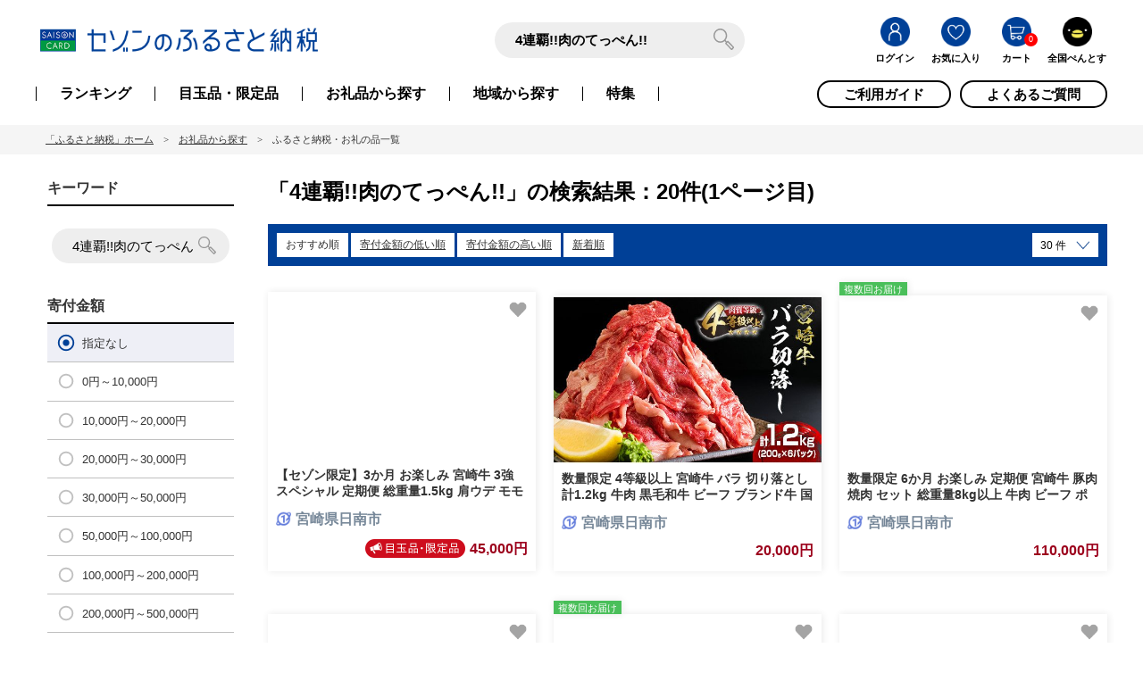

--- FILE ---
content_type: text/html; charset=UTF-8
request_url: https://furusato.saisoncard.co.jp/products/list.php?transactionid=68317522ec430de0ea2348c466e132d21de06208&limit=30&orderby=1&name=4%E9%80%A3%E8%A6%87!!%E8%82%89%E3%81%AE%E3%81%A6%E3%81%A3%E3%81%BA%E3%82%93!!
body_size: 25312
content:
<!DOCTYPE html>
<html lang="ja">
<head>
    <!-- ▼ カスタムディメンション一覧 スタート -->
        <script>
    window.dataLayer = window.dataLayer || [];
    dataLayer.push({
    });
</script>
        <!-- ▲ カスタムディメンション一覧 エンド -->
        <!-- ▼ 拡張eコマース取得 スタート -->
        

<script>
 // GA4 Tracking Namespaces
const GATracking =  {};

// ecommerceTag出力
GATracking.arrEcommerceTag = [];

// カート追加
GATracking.gaAddToCart =  function(product_id) {
    // ecommerceTagから商品情報取得
    let item;
    if (this.arrEcommerceTag.item) {
        item = this.arrEcommerceTag.item.filter((item) => item.product_id === product_id)[0];
    }

    if (item) {
        // pushObjectを generate
        const pushObject = {
        event: 'add_to_cart',
        ecommerce: {
            municipality: this.arrEcommerceTag.municipality[item.municipally_id].name,
            municipality_type: this.arrEcommerceTag.municipality[item.municipally_id].contract_type,
            items:[]
            }
        };
        pushObject.ecommerce.items.push(this.generateItem(item.name, item.product_id, parseInt(item.price), item.brand, item.category, item.variant, 1));

        // push
        this.logging(pushObject);
        dataLayer.push(pushObject);
    }
}
// カート削除
GATracking.gaRemoveFromCart = function(productIds) {
    // ecommerceTagから商品情報取得
    const items =[];
    if (this.arrEcommerceTag.item) {
        productIds.forEach(productId => {
            items.push(this.arrEcommerceTag.item.filter((item) => item.product_id === productId)[0]);
        });
    }

    if (items.length > 0) {
        // pushObjectを generate
        const pushObject = {
        event: 'remove_from_cart',
        ecommerce: {
            municipality: this.arrEcommerceTag.municipality[items[0].municipally_id].name,
            municipality_type: this.arrEcommerceTag.municipality[items[0].municipally_id].contract_type,
            items:[]
            }
        };
        items.forEach((item) => {
            pushObject.ecommerce.items.push(this.generateItem(item.name, item.product_id, parseInt(item.price), item.brand, item.category, item.variant, parseInt(item.quantity)));
        });

        // push
        this.logging(pushObject);
        dataLayer.push(pushObject);
    }
}

// カート数量変更
GATracking.gaChangeQuantity = function(productId, newQuantity) {
    
    // ecommerceTagから商品情報取得
    const item = this.arrEcommerceTag.item.filter((item) => item.product_id === productId)[0];
    // 新旧の数量の差分取得 プラスが追加、マイナスが削除
    const diff = newQuantity - item.quantity;
    if (item && diff !== 0 ) {
        // pushObjectを generate
        const pushObject = {
        event: diff > 0 ? 'add_to_cart' : 'remove_from_cart',
        ecommerce: {
            municipality: this.arrEcommerceTag.municipality[item.municipally_id].name,
            municipality_type: this.arrEcommerceTag.municipality[item.municipally_id].contract_type,
            items:[]
            }
        };

        pushObject.ecommerce.items.push(this.generateItem(item.name, item.product_id, parseInt(item.price), item.brand, item.category, item.variant, Math.abs(parseInt(diff))));
       
        // push
        this.logging(pushObject);
        dataLayer.push(pushObject);
    }
}

GATracking.generateMunicipallyProductIds = function(municipallyId) {
    const productIds = [];
    if (this.arrEcommerceTag.item) {
        this.arrEcommerceTag.item.forEach(item => {
            if (municipallyId === item.municipally_id) {
                productIds.push(item.product_id);
            } 
        });
    }
    return productIds;
}

// item 生成
GATracking.generateItem = (item_name, item_id, price, item_brand, item_category, item_variant, quantity) => {
    const ret = {
        item_name: item_name,
        item_id: item_id,
        price: price,
        item_brand: item_brand ? item_brand : null,
        item_category: item_category ? item_category : null,
        item_variant: item_variant ? item_variant: null,
        quantity: quantity ? quantity: null
    }
    // value が null の場合は key を削除
    for (let key in ret) {
        if (ret[key] === null) {
            delete ret[key];
        }
    }
    return ret;
}

GATracking.logging = (pushObject) => {
       
}

</script>
<script> 
    window.dataLayer = window.dataLayer || [];
    dataLayer.push({ ecommerce: null }); //eコマースオブジェクトの初期化
    let pushObject;
    
// select_item の送信  
</script>



<script>
    // window.dataLayer = window.dataLayer || [];
    dataLayer.push({
    });
</script>

        <!-- ▲ 拡張eコマース取得 エンド -->
        <!-- ▼ TAG スタート -->
        <!-- BODY TOP TAG 日本語 -->
<!-- Google Tag Manager -->
<script>(function(w,d,s,l,i){w[l]=w[l]||[];w[l].push({'gtm.start':
new Date().getTime(),event:'gtm.js'});var f=d.getElementsByTagName(s)[0],
j=d.createElement(s),dl=l!='dataLayer'?'&l='+l:'';j.async=true;j.src=
'https://www.googletagmanager.com/gtm.js?id='+i+dl;f.parentNode.insertBefore(j,f);
})(window,document,'script','dataLayer','GTM-MV5GFX8');</script>
<!-- End Google Tag Manager -->
        <!-- ▲ TAG エンド -->

<meta charset="UTF-8" />

<meta http-equiv="X-UA-Compatible" content="IE=edge,chrome=1" />
<meta http-equiv="Content-Type" content="text/html; charset=UTF-8" />
<title> 4連覇!!肉のてっぺん!!のふるさと納税 |  返礼品一覧 | セゾンのふるさと納税</title>
<meta http-equiv="Content-Script-Type" content="text/javascript" />
<meta http-equiv="Content-Style-Type" content="text/css" />
<meta name="description" content="4連覇!!肉のてっぺん!!/永久不滅ポイントが貯まる・使える、セゾンのふるさと納税。セゾン・UC会員なら会員登録やカード登録が不要で、とても簡単にご利用いただけます！" />
<meta name="keywords" content="4連覇!!肉のてっぺん!!/セゾン,永久不滅ポイント,セゾンカード,UCカード,ランキング,セゾンのふるさと納税,ふるさと納税とは" />
<meta name="robots" content="noindex" />
<meta property="og:type" content="article" />
<meta property="og:site_name" content="セゾンのふるさと納税" />
<meta property="og:url" content="https://furusato.saisoncard.co.jp/products/list.php?transactionid=68317522ec430de0ea2348c466e132d21de06208&amp;limit=30&amp;orderby=1&amp;name=4%E9%80%A3%E8%A6%87!!%E8%82%89%E3%81%AE%E3%81%A6%E3%81%A3%E3%81%BA%E3%82%93!!" />
<meta property="og:title" content=" 4連覇!!肉のてっぺん!!のふるさと納税 |  返礼品一覧 | セゾンのふるさと納税" />
<meta property="og:description" content="4連覇!!肉のてっぺん!!/永久不滅ポイントが貯まる・使える、セゾンのふるさと納税。セゾン・UC会員なら会員登録やカード登録が不要で、とても簡単にご利用いただけます！" />
<meta property="og:image" content="https://furusato.saisoncard.co.jp/user_data/s_assets/ogp/bnr_ogp.jpg" />
<meta name="twitter:card" content="summary_large_image">
<meta name="twitter:site" content="@saison_furusato">
<link rel="shortcut icon" href="/user_data/packages/bootstrap3/img/common/favicon.ico" />
<link rel="icon" type="image/vnd.microsoft.icon" href="/user_data/packages/bootstrap3/img/common/favicon.ico" />
<link rel="apple-touch-icon" href="/user_data/packages/bootstrap3/img/common/apple-touch-icon.png" />
<link rel="apple-touch-icon-precomposed" href="/user_data/packages/bootstrap3/img/common/apple-touch-icon.png" />
<link rel="alternate" href="https://furusato.saisoncard.co.jp/products/list.php?transactionid=68317522ec430de0ea2348c466e132d21de06208&amp;limit=30&amp;orderby=1&amp;name=4%E9%80%A3%E8%A6%87!!%E8%82%89%E3%81%AE%E3%81%A6%E3%81%A3%E3%81%BA%E3%82%93!!" hreflang="ja" />


<script type="text/javascript">
    var ua = window.navigator.userAgent.toLowerCase();
    if(ua.indexOf('ipad') > -1 || ua.indexOf('macintosh') > -1 && 'ontouchend' in document){
        // iPad用の処理
        document.write('<meta name="viewport" content="width=1380" >');
    }else{
        // それ以外の端末用の処理
        document.write('<meta name="viewport" content="width=device-width" >');
    }
</script>


    
<script type="text/javascript" src="//static-furusato.saisoncard.co.jp/app/production/js/jquery-3.5.1.min.js"></script>
<script type="text/javascript" src="//static-furusato.saisoncard.co.jp/app/production/js/jquery-ui.min.js"></script>
<script type="text/javascript" src="/js/messages.js"></script>
<script type="text/javascript" src="/js/eccube.js?20240122"></script>
<script type="text/javascript" src="/js/ajax.js"></script>
<!-- #2342 次期メジャーバージョン(2.14)にてeccube.legacy.jsは削除予定.モジュール、プラグインの互換性を考慮して2.13では残します. -->
<script type="text/javascript" src="/js/eccube.legacy.js"></script>
<script type="text/javascript" src="//static-furusato.saisoncard.co.jp/app/production/js/jquery.colorbox/jquery.colorbox-min.js"></script>
<script src="//static-furusato.saisoncard.co.jp/app/production/user_data/packages/bootstrap3/js/remodal.min.js"></script>
<script src="//static-furusato.saisoncard.co.jp/app/production/user_data/packages/bootstrap3/js/slick.min.js"></script>
<script src="/user_data/packages/bootstrap3/js/script.js"></script>
<script src="//static-furusato.saisoncard.co.jp/app/production/user_data/packages/bootstrap3/js/m_plugins.js"></script>
<script src="//static-furusato.saisoncard.co.jp/app/production/user_data/packages/bootstrap3/js/trunk8.min.js"></script>
<script src="/user_data/packages/bootstrap3/js/m_script.js"></script>
<script src="//static-furusato.saisoncard.co.jp/app/production/user_data/packages/bootstrap3/js/tooltipster.bundle.min.js"></script>
<script src="//static-furusato.saisoncard.co.jp/app/production/user_data/packages/bootstrap3/js/jquery.bxslider.min.js"></script>


<link rel="stylesheet" href="/user_data/css/font-awesome.min.css">

<!-- Latest compiled and minified CSS -->
<link rel="stylesheet" href="//static-furusato.saisoncard.co.jp/app/production/user_data/packages/bootstrap3/bootstrap/4.3.1/css/bootstrap.min.css" />
<link rel="stylesheet" href="//static-furusato.saisoncard.co.jp/app/production/js/jquery.colorbox/colorbox.css" type="text/css" media="all" />
<link rel="stylesheet" href="/user_data/packages/bootstrap3/fonts/Genericons-Neue.css" type="text/css" media="all" />
<link rel="stylesheet" href="/user_data/packages/bootstrap3/css/import.css" type="text/css" media="all" />
    <link rel="stylesheet" href="/user_data/css/main_style.css" type="text/css" media="all" />
<link href="https://fonts.googleapis.com/css?family=Roboto+Condensed:400,700" rel="stylesheet">

<script src="//static-furusato.saisoncard.co.jp/app/production/user_data/packages/bootstrap3/bootstrap/4.3.1/js/bootstrap.min.js"></script>
<script src="//static-furusato.saisoncard.co.jp/app/production/user_data/packages/bootstrap3/js/jquery.plugin.js"></script>
<script type="text/javascript">
//モーダルウィンドウ
  $( function() {
    var inst = $( '[data-remodal-id=modal]' ).remodal();
    $( document ).on( 'click', '.open-remodal', function() {
        inst.open();
        return false;
    } );
    $( document ).on( 'click', '.exit-remodal', function() {
        inst.close();
    } );
});
</script>

<script type="text/javascript">//<![CDATA[
    
    $(function(){
        
        // off canvas button
        $(document).on('click', '.toggle-offcanvas', function(){
            $('.row-offcanvas').toggleClass('active');
            return false;
        });

        // swipe event
        $("#main_column, #rightcolumn").on("touchstart", TouchStart);
        $("#main_column, #rightcolumn").on("touchmove" , TouchMove);

        function Position(e){
            var x = e.originalEvent.touches[0].pageX;
            var y = e.originalEvent.touches[0].pageY;
            x = Math.floor(x);
            y = Math.floor(y);
            var pos = {'x':x , 'y':y};
            return pos;
        }
        function TouchStart( event ) {
            var pos = Position(event);
            $("#main_column").data("memory",pos.x);
        }
        function TouchMove( event ) {
            var pos = Position(event); //X,Yを得る
            var start = $("#main_column").data("memory");
            var range = start - pos.x;
            if( range > 50){
                // 左に移動
                $('.row-offcanvas').removeClass('active');
            } else if (start < 30 && range < -10){
                // 右に移動
                $('.row-offcanvas').addClass('active');
            }
        }

        // input clear
        $(".input-clear").inputClear();
        // tooltip
        $('[data-toggle=tooltip]').tooltip();
    });

    // 人気検索ワードのクリック処理
    function searchKeyword(word) {
        $('#keyword').val(word);
        $('#search_form').submit();
    }

    // loader表示
    function do_indicator() {
        $('#loading').fadeIn(300);

        // 一定時間経ったらloaderを閉じる
        setTimeout(function() {
            if ($('#loading').is(':visible')) {
                $('#loading').fadeOut(300);
            }
        }, 30000);
    }

    $(function() {
        // クリック時にloader表示
        $('.do_indicator').on('click', function() {
            $('#loading').fadeIn(300);

            // 一定時間経ったらloaderを閉じる
            setTimeout(function() {
                if ($('#loading').is(':visible')) {
                    $('#loading').fadeOut(300);
                }
            }, 30000);
        });

        // ESCボタン押されたらloaderを止める
        $(window).keydown(function(e){
            if (e.keyCode === 27) {
                $('#loading').fadeOut(300);
                $('#form1').find(':input').attr('disabled', false);
            }
        });
    })

    // 指定した項目の位置までスクロールする処理
    function scrollToElementTop(element) {
        const pos = element.offset().top;
        // ヘッダの高さを動的に取得
        const fixHeight = $(`.headerContent`).height() + $(`#gnav`).height();
        $('html,body').animate({scrollTop: pos - fixHeight}, 500); //取得した位置にスクロール
    }

//]]>
</script>
                        <link rel="preconnect" href="https://p1-3c615a9b.imageflux.jp" />   
                <link rel="preconnect" href="https://p1-211ef94c.imageflux.jp" />   
                <link rel="preconnect" href="https://storage.redhorse-platform.io" />   
                <link rel="preconnect" href="https://img.furusato-tax.jp" />   
                <link rel="preconnect" href="https://furusato-pentos-prod.s3.ap-northeast-1.amazonaws.com" />   
                 <script>
        const controlFlagsPerView = {"SP":{"showStickyHeader":false,"showCardnamePopup":true}}
    </script>
</head>

<!-- ▼BODY部 スタート -->

<body class="LC_Page_Products_List" data-is-login-card-popup-show="true"><!-- asptag --><script language='javascript' src='https://tr.adplushome.com/ad/js/lpjs2.js'></script><!-- loaderデザイン --><div id="loading"><div class="cv-spinner"><span class="spinner"></span></div></div><noscript><p>JavaScript を有効にしてご利用下さい.</p></noscript><!-- Google Tag Manager (noscript) --><noscript><iframe src="https://www.googletagmanager.com/ns.html?id=GTM-MV5GFX8" height="0" width="0" style="display:none;visibility:hidden"></iframe></noscript><!-- End Google Tag Manager (noscript) --><div class="frame_outer"><a name="top" id="top"></a><!--▼HEADER-->

<header id="mainHeader" data-is-login="false" aqf_flg="0"><div class="inner flex headerContent"><div class="siteId" style="background-color: white"> <p class="siteLogo"><a href="/"><img src="/user_data/packages/bootstrap3/img/common/logo_saison_furusato.png" alt="セゾンのふるさと納税" class="img-responsive"></a></p></div><style type="text/css">.saisonPointArea .title{font-weight: 900; color: #666;}.saisonPointArea .point{ color: #005cb9; font-size: 1.3rem;white-space: nowrap;}.saisonPointArea .sp{ font-size: 3.0rem;}@media screen and (max-width:767px){.saisonPointArea{float: left; width: 50%; padding: 0px 0px 8px 10px;}.saisonPointArea .title{font-weight: 900; color: #666; font-size: 1.0rem;line-height: 1.0;}.saisonPointArea .point{ font-size: 1.0rem;}.saisonPointArea .sp{ font-size: 2.2rem;}｝</style><div class="searchArea"><div class="searchBox"><form role="search" name="search_form" id="search_form" method="get" action="/products/list.php"><input type="hidden" name="transactionid" value="770f6276ea61bf96c8d318efd039560e0f15907d" /><input type="hidden" name="mode" value="search" /><div class="input-group"><input type="text" name="name" maxlength="50" value="4連覇!!肉のてっぺん!!" placeholder="キーワード" class="reset" id="keyword"><span class="input-group-btn" onClick="javascript:do_indicator()"><button type="submit" class="btn-block" id="keyword_btn"><img src="/user_data/packages/bootstrap3/img/common/icon_search.svg" alt="検索"></button></span></div></form></div></div><div class="sNav"><nav id="subnav"><ul class="flex iconArea"><li><a href="https://furusato.saisoncard.co.jp/mypage/login.php"><img src="/user_data/packages/bootstrap3/img/common/icon_login.png" alt="ログイン"></a><label>ログイン</label></li><li><a href="https://furusato.saisoncard.co.jp/mypage/favorite.php"><img src="/user_data/packages/bootstrap3/img/common/icon_favorite.png" alt="お気に入り"></a><label>お気に入り</label></li><li class="cart"><a href="https://furusato.saisoncard.co.jp/cart/"><img src="/user_data/packages/bootstrap3/img/common/icon_cart.png" alt="カート"></a><label>カート</label><span class="inCart lhNarrow">0</span></li><li class="pentos"><a href="/pentos/2025_pentos.php" id="pentosIcon"><img src="/user_data/packages/bootstrap3/img/common/icon_pentos.png" alt="全国ぺんとす" /></a><label>全国ぺんとす</label></li></ul></nav></div></div><nav id="gnav"><div class="inner flex"><ul class="gnavList flex"><li><a href="https://furusato.saisoncard.co.jp/ranking/recommend.php">ランキング</a></li><li><a href="https://furusato.saisoncard.co.jp/feature.php"><p class="forPc">目玉品・限定品</p><p class="forSp">目玉品<br/>限定品</p></a></li><li><a href="https://furusato.saisoncard.co.jp/products/">お礼品から<br class="forSp">探す</a></li><li><a href="https://furusato.saisoncard.co.jp/all_city.php">地域から<br class="forSp">探す</a></li><li><a href="https://furusato.saisoncard.co.jp/campaign.php">特集</a></li></ul><ul class="guideList flex"><li><a href="https://furusato.saisoncard.co.jp/info/whats_tax.php">ご利用ガイド</a></li><li><a href="https://faq-furusato.saisoncard.co.jp/" target="_blank" >よくあるご質問</a></li></ul></div></nav></header><!-- /#mainHeader --><!-- ▼ TOP News スタート --><!--　本体サイト/パートナーサイト/GCF（PC/SP）表示-->
<link rel="stylesheet" href="/user_data/css/header.css" type="text/css" media="all"><!--▼本体サイト表示　ここから--><style type="text/css">.siteClose{ background: #fee9ea; }.siteClose .inner{ padding: 10px 0px 15px; }.siteClose .title{ text-align: center; font-size: 1.5rem; color: #cc0000; }.siteClose p{ line-height: 1.5;	margin-bottom: 5px; }@media screen and (max-width: 767px){ .siteClose .inner{ margin-bottom: 10px;  padding: 10px 0 15px; }}</style><style type="text/css">.campaignBnr{ background: url(/user_data/images/common/bnr/bg_member_cam.png) repeat-x; text-align: center;  margin-bottom: 5px;}body.LC_Page_Index .campaignBnr{  margin-bottom: 0px;}body.LC_Page_Campaign_Member .campaignBnr{ display: none; }@media screen and (max-width: 767px){.campaignBnr .inner{	 margin: 0;   padding: 0; width: 100%;}}.memberBnr { display: none; }body.LC_Page_AbstractMypage .memberBnr{ margin:30px 0 20px;display: block; }</style><!--▲本体サイト表示　ここまで--></div>
<!-- ▲ TOP News エンド -->
<!--▲HEADER-->
<script type="text/javascript">//<![CDATA[
    $(function(){
        var url = window.location.pathname;
        if(url != '/'){
            $('ul.gnavList li').each(function(){
                href = $(this).children('a').attr('href');
                if(href){
                    if(href.match(url)){
                        $(this).addClass("active");
                    } else {
                    // li直下にaがあるが、ページ内で違うurlに遷移する場合
                        if(href.match('all_city.php') && url.match('city.php')) {
                            $(this).addClass("active");
                        }
                    }
                } else {
                // li直下にaがない場合
                    if(url.match('usage.php')) {
                        $(this).addClass('active');
                    }
                }
            });
        }
    });
</script><!-- ▼パンくずリスト --><div id="topicPath">
    <div class="inner">
        <ul class="tp-ul">
            <li><a href="https://furusato.saisoncard.co.jp/index.php">「ふるさと納税」ホーム</a></li>
                <li><a href="https://furusato.saisoncard.co.jp/products/index.php">お礼品から探す</a></li>
                    <li>ふるさと納税・お礼の品一覧</li>
            </ul>
    </div>
</div>
<!-- ▲パンくずリスト --><div class="contentsWrap clearfix"><div class="inner"><!-- ▼メイン --><script src="/user_data/packages/bootstrap3/js/jquery.ui.touch-punch.min.js"></script>
<link rel="stylesheet" href="/user_data/packages/bootstrap3/css/jquery-ui.min.css" />
<script src="/user_data/packages/bootstrap3/js/advantage_search.js"></script>
<script type="module">//<![CDATA[
      import {setListPageRecommendAd} from '/js/recommend_ad/script.js';
   $(function() {
        const sliderRange=[0,1000,2000,3000,4000,5000,6000,7000,8000,9000,10000,11000,12000,13000,14000,15000,16000,17000,18000,19000,20000,25000,30000,35000,40000,45000,50000,60000,70000,80000,90000,100000,200000,300000,400000,500000,600000,700000,800000,900000,1000000];
        new AdvantageSearch(sliderRange, setListPageRecommendAd);
    });
//]]>
</script>
<script type="text/javascript">//<![CDATA[
    function fnSetClassCategories(form, classcat_id2_selected) {
        let $form = $(form);
        let product_id = $form.find('input[name=product_id]').val();
        let $sele1 = $form.find('select[name=classcategory_id1]');
        let $sele2 = $form.find('select[name=classcategory_id2]');
        eccube.setClassCategories($form, product_id, $sele1, $sele2, classcat_id2_selected);
    }
    // 並び順を変更
    function fnChangeOrderby(orderby) {
        eccube.setValue('orderby', orderby);
        eccube.setValue('pageno', 1);
        eccube.submitForm();
    }
    // 表示件数を変更
    function fnChangeDispNumber(dispNumber) {
        eccube.setValue('disp_number', dispNumber);
        eccube.setValue('pageno', 1);
        eccube.submitForm();
    }
    // カートに入れる
    function fnInCart(productForm) {
        let searchForm = $("#form1");
        let cartForm = $(productForm);
        // 検索条件を引き継ぐ
        let hiddenValues = ['mode','category_id','maker_id','name','orderby','disp_number','pageno','rnd'];
        $.each(hiddenValues, function(){
            // 商品別のフォームに検索条件の値があれば上書き
            if (cartForm.has('input[name='+this+']').length != 0) {
                cartForm.find('input[name='+this+']').val(searchForm.find('input[name='+this+']').val());
            }
            // なければ追加
            else {
                cartForm.append($('<input type="hidden" />').attr("name", this).val(searchForm.find('input[name='+this+']').val()));
            }
        });
        // 商品別のフォームを送信
        cartForm.submit();
    }
    //]]></script>

<div class="products-list-page-contentHIT">
    <div class="product-list-page-sidebarHit">
        <form name="form1" id="form1" method="get" action="?">
            <div class="product-list-page-sidebarHit__content">
                <span class="attention"></span>
                <h2 class="product-list-page-sidebarHit__ttl">
                    絞り込み検索
                </h2>
                <div class="batsu batsu-white">×</div>
                <h3 class="product-list-page-sidebarHit__subttl-keyword">
                    キーワード
                </h3>
                <div class="product-list-page-sidebarHit__search">
                    <input type="text" id="name" placeholder="キーワード" name="name" maxlength="50">
                    <button type="submit" class="btn-block" id="keyword_btn" onclick="javascript:do_indicator();"><img src="/user_data/packages/bootstrap3/img/common/icon_search.svg" alt="検索"></button>
                </div>
                <h3 class="product-list-page-sidebarHit__subttl">
                    寄付金額
                </h3>
                <div class="product-list-page-sidebarHit__price">
                    <div class="attention"></div>
                    <div class="product-list-page-sidebarHit__price-item-children checkbox-area" id="checkbox-view-category-1">
                        <p class="checkbox-list">
                            <label class="product-list-page-sidebarHit__price-label check checked-label">
                                <input type="radio" name="donation_id[]" value="0"  range="0_41" class="radio  search_donation"  checked>
                                <span class="product-list-page-sidebarHit__price-label-text sidebarHover">指定なし</span>
                            </label>
                            <label class="product-list-page-sidebarHit__price-label check checked-label">
                                <input type="radio" name="donation_id[]" value="1"  range="0_10" class="radio  search_donation" >
                                <span class="product-list-page-sidebarHit__price-label-text sidebarHover">0円～10,000円</span>
                            </label>
                            <label class="product-list-page-sidebarHit__price-label check checked-label">
                                <input type="radio" name="donation_id[]" value="2"  range="10_20" class="radio  search_donation" >
                                <span class="product-list-page-sidebarHit__price-label-text sidebarHover">10,000円～20,000円</span>
                            </label>
                            <label class="product-list-page-sidebarHit__price-label check checked-label">
                                <input type="radio" name="donation_id[]" value="3"  range="20_22" class="radio  search_donation" >
                                <span class="product-list-page-sidebarHit__price-label-text sidebarHover">20,000円～30,000円</span>
                            </label>
                            <label class="product-list-page-sidebarHit__price-label check checked-label">
                                <input type="radio" name="donation_id[]" value="4"  range="22_26" class="radio  search_donation" >
                                <span class="product-list-page-sidebarHit__price-label-text sidebarHover">30,000円～50,000円</span>
                            </label>
                            <label class="product-list-page-sidebarHit__price-label check checked-label">
                                <input type="radio" name="donation_id[]" value="5"  range="26_31" class="radio  search_donation" >
                                <span class="product-list-page-sidebarHit__price-label-text sidebarHover">50,000円～100,000円</span>
                            </label>
                            <label class="product-list-page-sidebarHit__price-label check checked-label">
                                <input type="radio" name="donation_id[]" value="6"  range="31_32" class="radio  search_donation" >
                                <span class="product-list-page-sidebarHit__price-label-text sidebarHover">100,000円～200,000円</span>
                            </label>
                            <label class="product-list-page-sidebarHit__price-label check checked-label">
                                <input type="radio" name="donation_id[]" value="7"  range="32_35" class="radio  search_donation" >
                                <span class="product-list-page-sidebarHit__price-label-text sidebarHover">200,000円～500,000円</span>
                            </label>
                            <label class="product-list-page-sidebarHit__price-label check checked-label">
                                <input type="radio" name="donation_id[]" value="8"  range="35_40" class="radio  search_donation" >
                                <span class="product-list-page-sidebarHit__price-label-text sidebarHover">500,000円～1,000,000円</span>
                            </label>
                            <label class="product-list-page-sidebarHit__price-label check checked-label">
                                <input type="radio" name="donation_id[]" value="9"  range="40_41" class="radio  search_donation" >
                                <span class="product-list-page-sidebarHit__price-label-text sidebarHover">1,000,000円～</span>
                            </label>
 
                            <label class="product-list-page-sidebarHit__price-label check checked-label hidden" id="price-label-custom">
<input type="radio" name="donation_id[]" value="C"  class="radio  search_donation" >
                                <span class="product-list-page-sidebarHit__price-label-text sidebarHover">ご指定の金額</span>
                            </label>
                        </p>
                    </div>
                </div>
                <div class="slider-area">
                    <div class="slider-range-wrap">
                        <div id="slider-range"></div>
                    </div>
                    <div id="slider-label" >
                        <div>
                            <span id="handle0">円</span>
                            <span>～</span>
                            <span id="handle1">円</span>
                        </div>
                    </div>
                </div>
                <h3 class="product-list-page-sidebarHit__subttl">
                    条件
                </h3>
                <div class="product-list-page-sidebarHit__delivery">
                    <div class="attention"></div>
                    <div class="product-list-page-sidebarHit__conditions--flex">
                        <label class="product-list-page-sidebarHit__conditions-label  tworows check checked-label rightLine">
                            <input type="checkbox" name="tag[]" value="1" class="checkbox search_products search_tag">
                            <span class="product-list-page-sidebarHit__conditions-label-text sidebarHover">新着</span>
                        </label>
                        <label class="product-list-page-sidebarHit__conditions-label  tworows check checked-label">
                            <input type="checkbox" name="tag[]" value="2" class="checkbox search_products search_tag">
                            <span class="product-list-page-sidebarHit__conditions-label-text sidebarHover">締切間近</span>
                        </label>
                        <label class="product-list-page-sidebarHit__conditions-label  tworows check checked-label rightLine">
                            <input type="checkbox" name="tag[]" value="3" class="checkbox search_products search_tag">
                            <span class="product-list-page-sidebarHit__conditions-label-text sidebarHover">定期配送</span>
                        </label>
                        <label class="product-list-page-sidebarHit__conditions-label  tworows check checked-label">
                            <input type="checkbox" name="tag[]" value="4" class="checkbox search_products search_tag">
                            <span class="product-list-page-sidebarHit__conditions-label-text sidebarHover">在庫あり</span>
                        </label>
                        <label class="product-list-page-sidebarHit__conditions-label  onerow check checked-label">
                            <input type="checkbox" name="tag[]" value="11" class="checkbox search_products search_tag">
                            <span class="product-list-page-sidebarHit__conditions-label-text sidebarHover">目玉品・限定品</span>
                        </label>
                        <label class="product-list-page-sidebarHit__conditions-label  onerow check checked-label">
                            <input type="checkbox" name="tag[]" value="9" class="checkbox search_products search_tag">
                            <span class="product-list-page-sidebarHit__conditions-label-text sidebarHover">オンラインワンストップ対応</span>
                        </label>
                        <label class="product-list-page-sidebarHit__conditions-label  onerow check checked-label">
                            <input type="checkbox" name="tag[]" value="10" class="checkbox search_products search_tag">
                            <span class="product-list-page-sidebarHit__conditions-label-text sidebarHover">髙島屋選定品</span>
                        </label>
                    </div>
                </div>

                <h3 class="product-list-page-sidebarHit__subttl product-list-page-sidebarHit__subttl__category">
                    カテゴリー
                </h3>
                <div class="product-list-page-sidebarHit__category">
                    <ul class="product-list-page-sidebarHit__category-list" id="category-view">
                        <li class="product-list-page-sidebarHit__category-item product-list-page-sidebarHit__item">
                            <div class="product-list-page-sidebarHit__category-item-children checkbox-area" id="checkbox-view-category-1">
                                <p class="select-all product-list-page-sidebarHit__category-item-tab sidebar-hover-bg checked-label">
                                    <label class="product-list-page-sidebarHit__category-label-check check">
                                        <input type="checkbox" name="category_all[]" id="category-1" value="1" class="checkbox check-all search_category_master search_products">
                                        <span class="product-list-page-sidebarHit__category-label-title sidebarHover">肉類</span>
                                    </label>
                                        <span class="plus-icon">
                                        <img src="/user_data/packages/bootstrap3/img/common/p-bar.png" alt="" class="p-bar-on">
                                        <img src="/user_data/packages/bootstrap3/img/common/m-bar.png" alt="" class="m-bar-on">
                                    </span>
                                    </p>
                                    <p class="checkbox-list" id="checkbox-view-category-1">
                                                        <label class="product-list-page-sidebarHit__category-label check checked-label">
                                        <input type="checkbox" name="sub_category[1][]" id="category-43" value="43" class="checkbox search_category_slave search_slave_products">
                                        <span class="product-list-page-sidebarHit__category-label-text sidebarHover">
                                            牛肉
                                                                                    </span>
                                    </label>
                                                        <label class="product-list-page-sidebarHit__category-label check checked-label">
                                        <input type="checkbox" name="sub_category[1][]" id="category-44" value="44" class="checkbox search_category_slave search_slave_products">
                                        <span class="product-list-page-sidebarHit__category-label-text sidebarHover">
                                            豚肉
                                                                                    </span>
                                    </label>
                                                        <label class="product-list-page-sidebarHit__category-label check checked-label">
                                        <input type="checkbox" name="sub_category[1][]" id="category-45" value="45" class="checkbox search_category_slave search_slave_products">
                                        <span class="product-list-page-sidebarHit__category-label-text sidebarHover">
                                            鶏肉
                                                                                    </span>
                                    </label>
                                                        <label class="product-list-page-sidebarHit__category-label check checked-label">
                                        <input type="checkbox" name="sub_category[1][]" id="category-46" value="46" class="checkbox search_category_slave search_slave_products">
                                        <span class="product-list-page-sidebarHit__category-label-text sidebarHover">
                                            羊肉・鴨肉
                                                                                    </span>
                                    </label>
                                                        <label class="product-list-page-sidebarHit__category-label check checked-label">
                                        <input type="checkbox" name="sub_category[1][]" id="category-47" value="47" class="checkbox search_category_slave search_slave_products">
                                        <span class="product-list-page-sidebarHit__category-label-text sidebarHover">
                                            ハム・ソーセージ・ハンバーグ
                                                                                    </span>
                                    </label>
                                                        <label class="product-list-page-sidebarHit__category-label check checked-label">
                                        <input type="checkbox" name="sub_category[1][]" id="category-161" value="161" class="checkbox search_category_slave search_slave_products">
                                        <span class="product-list-page-sidebarHit__category-label-text sidebarHover">
                                            馬肉・猪肉・鹿肉
                                                                                    </span>
                                    </label>
                                                        <label class="product-list-page-sidebarHit__category-label check checked-label">
                                        <input type="checkbox" name="sub_category[1][]" id="category-296" value="296" class="checkbox search_category_slave search_slave_products">
                                        <span class="product-list-page-sidebarHit__category-label-text sidebarHover">
                                            寄せ鍋
                                                                                    </span>
                                    </label>
                                                        <label class="product-list-page-sidebarHit__category-label check checked-label">
                                        <input type="checkbox" name="sub_category[1][]" id="category-297" value="297" class="checkbox search_category_slave search_slave_products">
                                        <span class="product-list-page-sidebarHit__category-label-text sidebarHover">
                                            ジビエ鍋
                                                                                    </span>
                                    </label>
                                                        <label class="product-list-page-sidebarHit__category-label check checked-label">
                                        <input type="checkbox" name="sub_category[1][]" id="category-298" value="298" class="checkbox search_category_slave search_slave_products">
                                        <span class="product-list-page-sidebarHit__category-label-text sidebarHover">
                                            モツ鍋
                                                                                    </span>
                                    </label>
                                                        <label class="product-list-page-sidebarHit__category-label check checked-label">
                                        <input type="checkbox" name="sub_category[1][]" id="category-299" value="299" class="checkbox search_category_slave search_slave_products">
                                        <span class="product-list-page-sidebarHit__category-label-text sidebarHover">
                                            水炊き
                                                                                    </span>
                                    </label>
                                                        <label class="product-list-page-sidebarHit__category-label check checked-label">
                                        <input type="checkbox" name="sub_category[1][]" id="category-301" value="301" class="checkbox search_category_slave search_slave_products">
                                        <span class="product-list-page-sidebarHit__category-label-text sidebarHover">
                                            郷土鍋
                                                                                    </span>
                                    </label>
                                                        <label class="product-list-page-sidebarHit__category-label check checked-label">
                                        <input type="checkbox" name="sub_category[1][]" id="category-303" value="303" class="checkbox search_category_slave search_slave_products">
                                        <span class="product-list-page-sidebarHit__category-label-text sidebarHover">
                                            すき焼き
                                                                                    </span>
                                    </label>
                                                        <label class="product-list-page-sidebarHit__category-label check checked-label">
                                        <input type="checkbox" name="sub_category[1][]" id="category-48" value="48" class="checkbox search_category_slave search_slave_products">
                                        <span class="product-list-page-sidebarHit__category-label-text sidebarHover">
                                            その他
                                            (肉・加工品)                                        </span>
                                    </label>
                                                        <label class="product-list-page-sidebarHit__category-label check checked-label">
                                        <input type="checkbox" name="sub_category[1][]" id="category-305" value="305" class="checkbox search_category_slave search_slave_products">
                                        <span class="product-list-page-sidebarHit__category-label-text sidebarHover">
                                            その他
                                            (鍋セット)                                        </span>
                                    </label>
                                        </p>
                                </div>
                        </li>
                        <li class="product-list-page-sidebarHit__category-item product-list-page-sidebarHit__item">
                            <div class="product-list-page-sidebarHit__category-item-children checkbox-area" id="checkbox-view-category-2">
                                <p class="select-all product-list-page-sidebarHit__category-item-tab sidebar-hover-bg checked-label">
                                    <label class="product-list-page-sidebarHit__category-label-check check">
                                        <input type="checkbox" name="category_all[]" id="category-2" value="2" class="checkbox check-all search_category_master search_products">
                                        <span class="product-list-page-sidebarHit__category-label-title sidebarHover">魚介類</span>
                                    </label>
                                        <span class="plus-icon">
                                        <img src="/user_data/packages/bootstrap3/img/common/p-bar.png" alt="" class="p-bar-on">
                                        <img src="/user_data/packages/bootstrap3/img/common/m-bar.png" alt="" class="m-bar-on">
                                    </span>
                                    </p>
                                    <p class="checkbox-list" id="checkbox-view-category-2">
                                                        <label class="product-list-page-sidebarHit__category-label check checked-label">
                                        <input type="checkbox" name="sub_category[2][]" id="category-53" value="53" class="checkbox search_category_slave search_slave_products">
                                        <span class="product-list-page-sidebarHit__category-label-text sidebarHover">
                                            鯛・金目鯛・のどぐろ
                                                                                    </span>
                                    </label>
                                                        <label class="product-list-page-sidebarHit__category-label check checked-label">
                                        <input type="checkbox" name="sub_category[2][]" id="category-54" value="54" class="checkbox search_category_slave search_slave_products">
                                        <span class="product-list-page-sidebarHit__category-label-text sidebarHover">
                                            鮭・サーモン
                                                                                    </span>
                                    </label>
                                                        <label class="product-list-page-sidebarHit__category-label check checked-label">
                                        <input type="checkbox" name="sub_category[2][]" id="category-55" value="55" class="checkbox search_category_slave search_slave_products">
                                        <span class="product-list-page-sidebarHit__category-label-text sidebarHover">
                                            カツオ・マグロ
                                                                                    </span>
                                    </label>
                                                        <label class="product-list-page-sidebarHit__category-label check checked-label">
                                        <input type="checkbox" name="sub_category[2][]" id="category-56" value="56" class="checkbox search_category_slave search_slave_products">
                                        <span class="product-list-page-sidebarHit__category-label-text sidebarHover">
                                            フグ
                                                                                    </span>
                                    </label>
                                                        <label class="product-list-page-sidebarHit__category-label check checked-label">
                                        <input type="checkbox" name="sub_category[2][]" id="category-57" value="57" class="checkbox search_category_slave search_slave_products">
                                        <span class="product-list-page-sidebarHit__category-label-text sidebarHover">
                                            イカ・タコ・ウニ
                                                                                    </span>
                                    </label>
                                                        <label class="product-list-page-sidebarHit__category-label check checked-label">
                                        <input type="checkbox" name="sub_category[2][]" id="category-58" value="58" class="checkbox search_category_slave search_slave_products">
                                        <span class="product-list-page-sidebarHit__category-label-text sidebarHover">
                                            うなぎ・穴子・鱧
                                                                                    </span>
                                    </label>
                                                        <label class="product-list-page-sidebarHit__category-label check checked-label">
                                        <input type="checkbox" name="sub_category[2][]" id="category-59" value="59" class="checkbox search_category_slave search_slave_products">
                                        <span class="product-list-page-sidebarHit__category-label-text sidebarHover">
                                            干物
                                                                                    </span>
                                    </label>
                                                        <label class="product-list-page-sidebarHit__category-label check checked-label">
                                        <input type="checkbox" name="sub_category[2][]" id="category-60" value="60" class="checkbox search_category_slave search_slave_products">
                                        <span class="product-list-page-sidebarHit__category-label-text sidebarHover">
                                            牡蠣
                                                                                    </span>
                                    </label>
                                                        <label class="product-list-page-sidebarHit__category-label check checked-label">
                                        <input type="checkbox" name="sub_category[2][]" id="category-61" value="61" class="checkbox search_category_slave search_slave_products">
                                        <span class="product-list-page-sidebarHit__category-label-text sidebarHover">
                                            サザエ
                                                                                    </span>
                                    </label>
                                                        <label class="product-list-page-sidebarHit__category-label check checked-label">
                                        <input type="checkbox" name="sub_category[2][]" id="category-62" value="62" class="checkbox search_category_slave search_slave_products">
                                        <span class="product-list-page-sidebarHit__category-label-text sidebarHover">
                                            アワビ・ホタテ・他
                                                                                    </span>
                                    </label>
                                                        <label class="product-list-page-sidebarHit__category-label check checked-label">
                                        <input type="checkbox" name="sub_category[2][]" id="category-63" value="63" class="checkbox search_category_slave search_slave_products">
                                        <span class="product-list-page-sidebarHit__category-label-text sidebarHover">
                                            漬魚（味噌・粕等）
                                                                                    </span>
                                    </label>
                                                        <label class="product-list-page-sidebarHit__category-label check checked-label">
                                        <input type="checkbox" name="sub_category[2][]" id="category-64" value="64" class="checkbox search_category_slave search_slave_products">
                                        <span class="product-list-page-sidebarHit__category-label-text sidebarHover">
                                            川魚
                                                                                    </span>
                                    </label>
                                                        <label class="product-list-page-sidebarHit__category-label check checked-label">
                                        <input type="checkbox" name="sub_category[2][]" id="category-65" value="65" class="checkbox search_category_slave search_slave_products">
                                        <span class="product-list-page-sidebarHit__category-label-text sidebarHover">
                                            寿司
                                                                                    </span>
                                    </label>
                                                        <label class="product-list-page-sidebarHit__category-label check checked-label">
                                        <input type="checkbox" name="sub_category[2][]" id="category-66" value="66" class="checkbox search_category_slave search_slave_products">
                                        <span class="product-list-page-sidebarHit__category-label-text sidebarHover">
                                            かまぼこ・練り製品
                                                                                    </span>
                                    </label>
                                                        <label class="product-list-page-sidebarHit__category-label check checked-label">
                                        <input type="checkbox" name="sub_category[2][]" id="category-67" value="67" class="checkbox search_category_slave search_slave_products">
                                        <span class="product-list-page-sidebarHit__category-label-text sidebarHover">
                                            しらす・ちりめん
                                                                                    </span>
                                    </label>
                                                        <label class="product-list-page-sidebarHit__category-label check checked-label">
                                        <input type="checkbox" name="sub_category[2][]" id="category-68" value="68" class="checkbox search_category_slave search_slave_products">
                                        <span class="product-list-page-sidebarHit__category-label-text sidebarHover">
                                            いくら・数の子・キャビア
                                                                                    </span>
                                    </label>
                                                        <label class="product-list-page-sidebarHit__category-label check checked-label">
                                        <input type="checkbox" name="sub_category[2][]" id="category-69" value="69" class="checkbox search_category_slave search_slave_products">
                                        <span class="product-list-page-sidebarHit__category-label-text sidebarHover">
                                            のり・海藻
                                                                                    </span>
                                    </label>
                                                        <label class="product-list-page-sidebarHit__category-label check checked-label">
                                        <input type="checkbox" name="sub_category[2][]" id="category-172" value="172" class="checkbox search_category_slave search_slave_products">
                                        <span class="product-list-page-sidebarHit__category-label-text sidebarHover">
                                            さんま・ししゃも
                                                                                    </span>
                                    </label>
                                                        <label class="product-list-page-sidebarHit__category-label check checked-label">
                                        <input type="checkbox" name="sub_category[2][]" id="category-186" value="186" class="checkbox search_category_slave search_slave_products">
                                        <span class="product-list-page-sidebarHit__category-label-text sidebarHover">
                                            旬の鮮魚等
                                                                                    </span>
                                    </label>
                                                        <label class="product-list-page-sidebarHit__category-label check checked-label">
                                        <input type="checkbox" name="sub_category[2][]" id="category-282" value="282" class="checkbox search_category_slave search_slave_products">
                                        <span class="product-list-page-sidebarHit__category-label-text sidebarHover">
                                            たらこ・明太子
                                                                                    </span>
                                    </label>
                                                        <label class="product-list-page-sidebarHit__category-label check checked-label">
                                        <input type="checkbox" name="sub_category[2][]" id="category-306" value="306" class="checkbox search_category_slave search_slave_products">
                                        <span class="product-list-page-sidebarHit__category-label-text sidebarHover">
                                            しじみ・あさり・蛤
                                                                                    </span>
                                    </label>
                                                        <label class="product-list-page-sidebarHit__category-label check checked-label">
                                        <input type="checkbox" name="sub_category[2][]" id="category-50" value="50" class="checkbox search_category_slave search_slave_products">
                                        <span class="product-list-page-sidebarHit__category-label-text sidebarHover">
                                            カニ
                                                                                    </span>
                                    </label>
                                                        <label class="product-list-page-sidebarHit__category-label check checked-label">
                                        <input type="checkbox" name="sub_category[2][]" id="category-51" value="51" class="checkbox search_category_slave search_slave_products">
                                        <span class="product-list-page-sidebarHit__category-label-text sidebarHover">
                                            エビ
                                                                                    </span>
                                    </label>
                                                        <label class="product-list-page-sidebarHit__category-label check checked-label">
                                        <input type="checkbox" name="sub_category[2][]" id="category-52" value="52" class="checkbox search_category_slave search_slave_products">
                                        <span class="product-list-page-sidebarHit__category-label-text sidebarHover">
                                            エビ・カニ加工品
                                                                                    </span>
                                    </label>
                                                        <label class="product-list-page-sidebarHit__category-label check checked-label">
                                        <input type="checkbox" name="sub_category[2][]" id="category-300" value="300" class="checkbox search_category_slave search_slave_products">
                                        <span class="product-list-page-sidebarHit__category-label-text sidebarHover">
                                            海鮮鍋
                                                                                    </span>
                                    </label>
                                                        <label class="product-list-page-sidebarHit__category-label check checked-label">
                                        <input type="checkbox" name="sub_category[2][]" id="category-296" value="296" class="checkbox search_category_slave search_slave_products">
                                        <span class="product-list-page-sidebarHit__category-label-text sidebarHover">
                                            寄せ鍋
                                                                                    </span>
                                    </label>
                                                        <label class="product-list-page-sidebarHit__category-label check checked-label">
                                        <input type="checkbox" name="sub_category[2][]" id="category-301" value="301" class="checkbox search_category_slave search_slave_products">
                                        <span class="product-list-page-sidebarHit__category-label-text sidebarHover">
                                            郷土鍋
                                                                                    </span>
                                    </label>
                                                        <label class="product-list-page-sidebarHit__category-label check checked-label">
                                        <input type="checkbox" name="sub_category[2][]" id="category-304" value="304" class="checkbox search_category_slave search_slave_products">
                                        <span class="product-list-page-sidebarHit__category-label-text sidebarHover">
                                            おでん
                                                                                    </span>
                                    </label>
                                                        <label class="product-list-page-sidebarHit__category-label check checked-label">
                                        <input type="checkbox" name="sub_category[2][]" id="category-70" value="70" class="checkbox search_category_slave search_slave_products">
                                        <span class="product-list-page-sidebarHit__category-label-text sidebarHover">
                                            その他
                                            (魚貝・加工品)                                        </span>
                                    </label>
                                                        <label class="product-list-page-sidebarHit__category-label check checked-label">
                                        <input type="checkbox" name="sub_category[2][]" id="category-305" value="305" class="checkbox search_category_slave search_slave_products">
                                        <span class="product-list-page-sidebarHit__category-label-text sidebarHover">
                                            その他
                                            (鍋セット)                                        </span>
                                    </label>
                                        </p>
                                </div>
                        </li>
                        <li class="product-list-page-sidebarHit__category-item product-list-page-sidebarHit__item">
                            <div class="product-list-page-sidebarHit__category-item-children checkbox-area" id="checkbox-view-category-3">
                                <p class="select-all product-list-page-sidebarHit__category-item-tab sidebar-hover-bg checked-label">
                                    <label class="product-list-page-sidebarHit__category-label-check check">
                                        <input type="checkbox" name="category_all[]" id="category-3" value="3" class="checkbox check-all search_category_master search_products">
                                        <span class="product-list-page-sidebarHit__category-label-title sidebarHover">米・パン</span>
                                    </label>
                                        <span class="plus-icon">
                                        <img src="/user_data/packages/bootstrap3/img/common/p-bar.png" alt="" class="p-bar-on">
                                        <img src="/user_data/packages/bootstrap3/img/common/m-bar.png" alt="" class="m-bar-on">
                                    </span>
                                    </p>
                                    <p class="checkbox-list" id="checkbox-view-category-3">
                                                        <label class="product-list-page-sidebarHit__category-label check checked-label">
                                        <input type="checkbox" name="sub_category[3][]" id="category-36" value="36" class="checkbox search_category_slave search_slave_products">
                                        <span class="product-list-page-sidebarHit__category-label-text sidebarHover">
                                            米
                                                                                    </span>
                                    </label>
                                                        <label class="product-list-page-sidebarHit__category-label check checked-label">
                                        <input type="checkbox" name="sub_category[3][]" id="category-37" value="37" class="checkbox search_category_slave search_slave_products">
                                        <span class="product-list-page-sidebarHit__category-label-text sidebarHover">
                                            無洗米
                                                                                    </span>
                                    </label>
                                                        <label class="product-list-page-sidebarHit__category-label check checked-label">
                                        <input type="checkbox" name="sub_category[3][]" id="category-38" value="38" class="checkbox search_category_slave search_slave_products">
                                        <span class="product-list-page-sidebarHit__category-label-text sidebarHover">
                                            玄米
                                                                                    </span>
                                    </label>
                                                        <label class="product-list-page-sidebarHit__category-label check checked-label">
                                        <input type="checkbox" name="sub_category[3][]" id="category-39" value="39" class="checkbox search_category_slave search_slave_products">
                                        <span class="product-list-page-sidebarHit__category-label-text sidebarHover">
                                            もち米・餅
                                                                                    </span>
                                    </label>
                                                        <label class="product-list-page-sidebarHit__category-label check checked-label">
                                        <input type="checkbox" name="sub_category[3][]" id="category-40" value="40" class="checkbox search_category_slave search_slave_products">
                                        <span class="product-list-page-sidebarHit__category-label-text sidebarHover">
                                            雑穀
                                                                                    </span>
                                    </label>
                                                        <label class="product-list-page-sidebarHit__category-label check checked-label">
                                        <input type="checkbox" name="sub_category[3][]" id="category-41" value="41" class="checkbox search_category_slave search_slave_products">
                                        <span class="product-list-page-sidebarHit__category-label-text sidebarHover">
                                            パン
                                                                                    </span>
                                    </label>
                                                        <label class="product-list-page-sidebarHit__category-label check checked-label">
                                        <input type="checkbox" name="sub_category[3][]" id="category-42" value="42" class="checkbox search_category_slave search_slave_products">
                                        <span class="product-list-page-sidebarHit__category-label-text sidebarHover">
                                            総菜パン・バーガー等
                                                                                    </span>
                                    </label>
                                        </p>
                                </div>
                        </li>
                        <li class="product-list-page-sidebarHit__category-item product-list-page-sidebarHit__item">
                            <div class="product-list-page-sidebarHit__category-item-children checkbox-area" id="checkbox-view-category-4">
                                <p class="select-all product-list-page-sidebarHit__category-item-tab sidebar-hover-bg checked-label">
                                    <label class="product-list-page-sidebarHit__category-label-check check">
                                        <input type="checkbox" name="category_all[]" id="category-4" value="4" class="checkbox check-all search_category_master search_products">
                                        <span class="product-list-page-sidebarHit__category-label-title sidebarHover">果物類</span>
                                    </label>
                                        <span class="plus-icon">
                                        <img src="/user_data/packages/bootstrap3/img/common/p-bar.png" alt="" class="p-bar-on">
                                        <img src="/user_data/packages/bootstrap3/img/common/m-bar.png" alt="" class="m-bar-on">
                                    </span>
                                    </p>
                                    <p class="checkbox-list" id="checkbox-view-category-4">
                                                        <label class="product-list-page-sidebarHit__category-label check checked-label">
                                        <input type="checkbox" name="sub_category[4][]" id="category-71" value="71" class="checkbox search_category_slave search_slave_products">
                                        <span class="product-list-page-sidebarHit__category-label-text sidebarHover">
                                            メロン・スイカ
                                                                                    </span>
                                    </label>
                                                        <label class="product-list-page-sidebarHit__category-label check checked-label">
                                        <input type="checkbox" name="sub_category[4][]" id="category-72" value="72" class="checkbox search_category_slave search_slave_products">
                                        <span class="product-list-page-sidebarHit__category-label-text sidebarHover">
                                            もも
                                                                                    </span>
                                    </label>
                                                        <label class="product-list-page-sidebarHit__category-label check checked-label">
                                        <input type="checkbox" name="sub_category[4][]" id="category-73" value="73" class="checkbox search_category_slave search_slave_products">
                                        <span class="product-list-page-sidebarHit__category-label-text sidebarHover">
                                            ぶどう
                                                                                    </span>
                                    </label>
                                                        <label class="product-list-page-sidebarHit__category-label check checked-label">
                                        <input type="checkbox" name="sub_category[4][]" id="category-74" value="74" class="checkbox search_category_slave search_slave_products">
                                        <span class="product-list-page-sidebarHit__category-label-text sidebarHover">
                                            りんご・梨
                                                                                    </span>
                                    </label>
                                                        <label class="product-list-page-sidebarHit__category-label check checked-label">
                                        <input type="checkbox" name="sub_category[4][]" id="category-75" value="75" class="checkbox search_category_slave search_slave_products">
                                        <span class="product-list-page-sidebarHit__category-label-text sidebarHover">
                                            みかん・柑橘類
                                                                                    </span>
                                    </label>
                                                        <label class="product-list-page-sidebarHit__category-label check checked-label">
                                        <input type="checkbox" name="sub_category[4][]" id="category-77" value="77" class="checkbox search_category_slave search_slave_products">
                                        <span class="product-list-page-sidebarHit__category-label-text sidebarHover">
                                            柿・栗
                                                                                    </span>
                                    </label>
                                                        <label class="product-list-page-sidebarHit__category-label check checked-label">
                                        <input type="checkbox" name="sub_category[4][]" id="category-79" value="79" class="checkbox search_category_slave search_slave_products">
                                        <span class="product-list-page-sidebarHit__category-label-text sidebarHover">
                                            びわ・さくらんぼ
                                                                                    </span>
                                    </label>
                                                        <label class="product-list-page-sidebarHit__category-label check checked-label">
                                        <input type="checkbox" name="sub_category[4][]" id="category-162" value="162" class="checkbox search_category_slave search_slave_products">
                                        <span class="product-list-page-sidebarHit__category-label-text sidebarHover">
                                            マンゴー
                                                                                    </span>
                                    </label>
                                                        <label class="product-list-page-sidebarHit__category-label check checked-label">
                                        <input type="checkbox" name="sub_category[4][]" id="category-175" value="175" class="checkbox search_category_slave search_slave_products">
                                        <span class="product-list-page-sidebarHit__category-label-text sidebarHover">
                                            いちご
                                                                                    </span>
                                    </label>
                                                        <label class="product-list-page-sidebarHit__category-label check checked-label">
                                        <input type="checkbox" name="sub_category[4][]" id="category-78" value="78" class="checkbox search_category_slave search_slave_products">
                                        <span class="product-list-page-sidebarHit__category-label-text sidebarHover">
                                            その他
                                                                                    </span>
                                    </label>
                                        </p>
                                </div>
                        </li>
                        <li class="product-list-page-sidebarHit__category-item product-list-page-sidebarHit__item">
                            <div class="product-list-page-sidebarHit__category-item-children checkbox-area" id="checkbox-view-category-5">
                                <p class="select-all product-list-page-sidebarHit__category-item-tab sidebar-hover-bg checked-label">
                                    <label class="product-list-page-sidebarHit__category-label-check check">
                                        <input type="checkbox" name="category_all[]" id="category-5" value="5" class="checkbox check-all search_category_master search_products">
                                        <span class="product-list-page-sidebarHit__category-label-title sidebarHover">電化製品</span>
                                    </label>
                                        <span class="plus-icon">
                                        <img src="/user_data/packages/bootstrap3/img/common/p-bar.png" alt="" class="p-bar-on">
                                        <img src="/user_data/packages/bootstrap3/img/common/m-bar.png" alt="" class="m-bar-on">
                                    </span>
                                    </p>
                                    <p class="checkbox-list" id="checkbox-view-category-5">
                                                        <label class="product-list-page-sidebarHit__category-label check checked-label">
                                        <input type="checkbox" name="sub_category[5][]" id="category-5100" value="5100" class="checkbox search_category_slave search_slave_products">
                                        <span class="product-list-page-sidebarHit__category-label-text sidebarHover">
                                            キッチン・調理家電
                                                                                    </span>
                                    </label>
                                                        <label class="product-list-page-sidebarHit__category-label check checked-label">
                                        <input type="checkbox" name="sub_category[5][]" id="category-5101" value="5101" class="checkbox search_category_slave search_slave_products">
                                        <span class="product-list-page-sidebarHit__category-label-text sidebarHover">
                                            炊飯器
                                                                                    </span>
                                    </label>
                                                        <label class="product-list-page-sidebarHit__category-label check checked-label">
                                        <input type="checkbox" name="sub_category[5][]" id="category-5102" value="5102" class="checkbox search_category_slave search_slave_products">
                                        <span class="product-list-page-sidebarHit__category-label-text sidebarHover">
                                            掃除機
                                                                                    </span>
                                    </label>
                                                        <label class="product-list-page-sidebarHit__category-label check checked-label">
                                        <input type="checkbox" name="sub_category[5][]" id="category-5103" value="5103" class="checkbox search_category_slave search_slave_products">
                                        <span class="product-list-page-sidebarHit__category-label-text sidebarHover">
                                            空調・空気清浄機
                                                                                    </span>
                                    </label>
                                                        <label class="product-list-page-sidebarHit__category-label check checked-label">
                                        <input type="checkbox" name="sub_category[5][]" id="category-5104" value="5104" class="checkbox search_category_slave search_slave_products">
                                        <span class="product-list-page-sidebarHit__category-label-text sidebarHover">
                                            テレビ
                                                                                    </span>
                                    </label>
                                                        <label class="product-list-page-sidebarHit__category-label check checked-label">
                                        <input type="checkbox" name="sub_category[5][]" id="category-5105" value="5105" class="checkbox search_category_slave search_slave_products">
                                        <span class="product-list-page-sidebarHit__category-label-text sidebarHover">
                                            カメラ・ビデオ
                                                                                    </span>
                                    </label>
                                                        <label class="product-list-page-sidebarHit__category-label check checked-label">
                                        <input type="checkbox" name="sub_category[5][]" id="category-5106" value="5106" class="checkbox search_category_slave search_slave_products">
                                        <span class="product-list-page-sidebarHit__category-label-text sidebarHover">
                                            オーディオ
                                                                                    </span>
                                    </label>
                                                        <label class="product-list-page-sidebarHit__category-label check checked-label">
                                        <input type="checkbox" name="sub_category[5][]" id="category-5107" value="5107" class="checkbox search_category_slave search_slave_products">
                                        <span class="product-list-page-sidebarHit__category-label-text sidebarHover">
                                            パソコン・タブレット
                                                                                    </span>
                                    </label>
                                                        <label class="product-list-page-sidebarHit__category-label check checked-label">
                                        <input type="checkbox" name="sub_category[5][]" id="category-5108" value="5108" class="checkbox search_category_slave search_slave_products">
                                        <span class="product-list-page-sidebarHit__category-label-text sidebarHover">
                                            スマホ・携帯アクセサリー
                                                                                    </span>
                                    </label>
                                                        <label class="product-list-page-sidebarHit__category-label check checked-label">
                                        <input type="checkbox" name="sub_category[5][]" id="category-5109" value="5109" class="checkbox search_category_slave search_slave_products">
                                        <span class="product-list-page-sidebarHit__category-label-text sidebarHover">
                                            美容・健康
                                                                                    </span>
                                    </label>
                                                        <label class="product-list-page-sidebarHit__category-label check checked-label">
                                        <input type="checkbox" name="sub_category[5][]" id="category-5110" value="5110" class="checkbox search_category_slave search_slave_products">
                                        <span class="product-list-page-sidebarHit__category-label-text sidebarHover">
                                            オフィス
                                                                                    </span>
                                    </label>
                                                        <label class="product-list-page-sidebarHit__category-label check checked-label">
                                        <input type="checkbox" name="sub_category[5][]" id="category-1203" value="1203" class="checkbox search_category_slave search_slave_products">
                                        <span class="product-list-page-sidebarHit__category-label-text sidebarHover">
                                            照明関連
                                                                                    </span>
                                    </label>
                                                        <label class="product-list-page-sidebarHit__category-label check checked-label">
                                        <input type="checkbox" name="sub_category[5][]" id="category-1207" value="1207" class="checkbox search_category_slave search_slave_products">
                                        <span class="product-list-page-sidebarHit__category-label-text sidebarHover">
                                            カー用品
                                                                                    </span>
                                    </label>
                                                        <label class="product-list-page-sidebarHit__category-label check checked-label">
                                        <input type="checkbox" name="sub_category[5][]" id="category-5111" value="5111" class="checkbox search_category_slave search_slave_products">
                                        <span class="product-list-page-sidebarHit__category-label-text sidebarHover">
                                            その他
                                                                                    </span>
                                    </label>
                                        </p>
                                </div>
                        </li>
                        <li class="product-list-page-sidebarHit__category-item product-list-page-sidebarHit__item">
                            <div class="product-list-page-sidebarHit__category-item-children checkbox-area" id="checkbox-view-category-6">
                                <p class="select-all product-list-page-sidebarHit__category-item-tab sidebar-hover-bg checked-label">
                                    <label class="product-list-page-sidebarHit__category-label-check check">
                                        <input type="checkbox" name="category_all[]" id="category-6" value="6" class="checkbox check-all search_category_master search_products">
                                        <span class="product-list-page-sidebarHit__category-label-title sidebarHover">野菜類</span>
                                    </label>
                                        <span class="plus-icon">
                                        <img src="/user_data/packages/bootstrap3/img/common/p-bar.png" alt="" class="p-bar-on">
                                        <img src="/user_data/packages/bootstrap3/img/common/m-bar.png" alt="" class="m-bar-on">
                                    </span>
                                    </p>
                                    <p class="checkbox-list" id="checkbox-view-category-6">
                                                        <label class="product-list-page-sidebarHit__category-label check checked-label">
                                        <input type="checkbox" name="sub_category[6][]" id="category-86" value="86" class="checkbox search_category_slave search_slave_products">
                                        <span class="product-list-page-sidebarHit__category-label-text sidebarHover">
                                            セット・詰合せ
                                                                                    </span>
                                    </label>
                                                        <label class="product-list-page-sidebarHit__category-label check checked-label">
                                        <input type="checkbox" name="sub_category[6][]" id="category-87" value="87" class="checkbox search_category_slave search_slave_products">
                                        <span class="product-list-page-sidebarHit__category-label-text sidebarHover">
                                            じゃがいも・サツマイモ
                                                                                    </span>
                                    </label>
                                                        <label class="product-list-page-sidebarHit__category-label check checked-label">
                                        <input type="checkbox" name="sub_category[6][]" id="category-88" value="88" class="checkbox search_category_slave search_slave_products">
                                        <span class="product-list-page-sidebarHit__category-label-text sidebarHover">
                                            アスパラガス・茄子
                                                                                    </span>
                                    </label>
                                                        <label class="product-list-page-sidebarHit__category-label check checked-label">
                                        <input type="checkbox" name="sub_category[6][]" id="category-89" value="89" class="checkbox search_category_slave search_slave_products">
                                        <span class="product-list-page-sidebarHit__category-label-text sidebarHover">
                                            トマト
                                                                                    </span>
                                    </label>
                                                        <label class="product-list-page-sidebarHit__category-label check checked-label">
                                        <input type="checkbox" name="sub_category[6][]" id="category-90" value="90" class="checkbox search_category_slave search_slave_products">
                                        <span class="product-list-page-sidebarHit__category-label-text sidebarHover">
                                            ねぎ・玉ねぎ
                                                                                    </span>
                                    </label>
                                                        <label class="product-list-page-sidebarHit__category-label check checked-label">
                                        <input type="checkbox" name="sub_category[6][]" id="category-92" value="92" class="checkbox search_category_slave search_slave_products">
                                        <span class="product-list-page-sidebarHit__category-label-text sidebarHover">
                                            人参・大根・他根菜
                                                                                    </span>
                                    </label>
                                                        <label class="product-list-page-sidebarHit__category-label check checked-label">
                                        <input type="checkbox" name="sub_category[6][]" id="category-94" value="94" class="checkbox search_category_slave search_slave_products">
                                        <span class="product-list-page-sidebarHit__category-label-text sidebarHover">
                                            豆類
                                                                                    </span>
                                    </label>
                                                        <label class="product-list-page-sidebarHit__category-label check checked-label">
                                        <input type="checkbox" name="sub_category[6][]" id="category-95" value="95" class="checkbox search_category_slave search_slave_products">
                                        <span class="product-list-page-sidebarHit__category-label-text sidebarHover">
                                            とうもろこし
                                                                                    </span>
                                    </label>
                                                        <label class="product-list-page-sidebarHit__category-label check checked-label">
                                        <input type="checkbox" name="sub_category[6][]" id="category-96" value="96" class="checkbox search_category_slave search_slave_products">
                                        <span class="product-list-page-sidebarHit__category-label-text sidebarHover">
                                            薬味・ハーブ
                                                                                    </span>
                                    </label>
                                                        <label class="product-list-page-sidebarHit__category-label check checked-label">
                                        <input type="checkbox" name="sub_category[6][]" id="category-97" value="97" class="checkbox search_category_slave search_slave_products">
                                        <span class="product-list-page-sidebarHit__category-label-text sidebarHover">
                                            ジュース・加工品
                                                                                    </span>
                                    </label>
                                                        <label class="product-list-page-sidebarHit__category-label check checked-label">
                                        <input type="checkbox" name="sub_category[6][]" id="category-163" value="163" class="checkbox search_category_slave search_slave_products">
                                        <span class="product-list-page-sidebarHit__category-label-text sidebarHover">
                                            山菜・きのこ
                                                                                    </span>
                                    </label>
                                                        <label class="product-list-page-sidebarHit__category-label check checked-label">
                                        <input type="checkbox" name="sub_category[6][]" id="category-98" value="98" class="checkbox search_category_slave search_slave_products">
                                        <span class="product-list-page-sidebarHit__category-label-text sidebarHover">
                                            その他
                                                                                    </span>
                                    </label>
                                        </p>
                                </div>
                        </li>
                        <li class="product-list-page-sidebarHit__category-item product-list-page-sidebarHit__item">
                            <div class="product-list-page-sidebarHit__category-item-children checkbox-area" id="checkbox-view-category-7">
                                <p class="select-all product-list-page-sidebarHit__category-item-tab sidebar-hover-bg checked-label">
                                    <label class="product-list-page-sidebarHit__category-label-check check">
                                        <input type="checkbox" name="category_all[]" id="category-7" value="7" class="checkbox check-all search_category_master search_products">
                                        <span class="product-list-page-sidebarHit__category-label-title sidebarHover">酒・アルコール</span>
                                    </label>
                                        <span class="plus-icon">
                                        <img src="/user_data/packages/bootstrap3/img/common/p-bar.png" alt="" class="p-bar-on">
                                        <img src="/user_data/packages/bootstrap3/img/common/m-bar.png" alt="" class="m-bar-on">
                                    </span>
                                    </p>
                                    <p class="checkbox-list" id="checkbox-view-category-7">
                                                        <label class="product-list-page-sidebarHit__category-label check checked-label">
                                        <input type="checkbox" name="sub_category[7][]" id="category-99" value="99" class="checkbox search_category_slave search_slave_products">
                                        <span class="product-list-page-sidebarHit__category-label-text sidebarHover">
                                            ビール
                                                                                    </span>
                                    </label>
                                                        <label class="product-list-page-sidebarHit__category-label check checked-label">
                                        <input type="checkbox" name="sub_category[7][]" id="category-100" value="100" class="checkbox search_category_slave search_slave_products">
                                        <span class="product-list-page-sidebarHit__category-label-text sidebarHover">
                                            日本酒
                                                                                    </span>
                                    </label>
                                                        <label class="product-list-page-sidebarHit__category-label check checked-label">
                                        <input type="checkbox" name="sub_category[7][]" id="category-101" value="101" class="checkbox search_category_slave search_slave_products">
                                        <span class="product-list-page-sidebarHit__category-label-text sidebarHover">
                                            焼酎
                                                                                    </span>
                                    </label>
                                                        <label class="product-list-page-sidebarHit__category-label check checked-label">
                                        <input type="checkbox" name="sub_category[7][]" id="category-102" value="102" class="checkbox search_category_slave search_slave_products">
                                        <span class="product-list-page-sidebarHit__category-label-text sidebarHover">
                                            ワイン
                                                                                    </span>
                                    </label>
                                                        <label class="product-list-page-sidebarHit__category-label check checked-label">
                                        <input type="checkbox" name="sub_category[7][]" id="category-103" value="103" class="checkbox search_category_slave search_slave_products">
                                        <span class="product-list-page-sidebarHit__category-label-text sidebarHover">
                                            洋酒・リキュール類
                                                                                    </span>
                                    </label>
                                                        <label class="product-list-page-sidebarHit__category-label check checked-label">
                                        <input type="checkbox" name="sub_category[7][]" id="category-283" value="283" class="checkbox search_category_slave search_slave_products">
                                        <span class="product-list-page-sidebarHit__category-label-text sidebarHover">
                                            泡盛
                                                                                    </span>
                                    </label>
                                                        <label class="product-list-page-sidebarHit__category-label check checked-label">
                                        <input type="checkbox" name="sub_category[7][]" id="category-1286" value="1286" class="checkbox search_category_slave search_slave_products">
                                        <span class="product-list-page-sidebarHit__category-label-text sidebarHover">
                                            ウイスキー
                                                                                    </span>
                                    </label>
                                                        <label class="product-list-page-sidebarHit__category-label check checked-label">
                                        <input type="checkbox" name="sub_category[7][]" id="category-104" value="104" class="checkbox search_category_slave search_slave_products">
                                        <span class="product-list-page-sidebarHit__category-label-text sidebarHover">
                                            その他
                                                                                    </span>
                                    </label>
                                        </p>
                                </div>
                        </li>
                        <li class="product-list-page-sidebarHit__category-item product-list-page-sidebarHit__item">
                            <div class="product-list-page-sidebarHit__category-item-children checkbox-area" id="checkbox-view-category-8">
                                <p class="select-all product-list-page-sidebarHit__category-item-tab sidebar-hover-bg checked-label">
                                    <label class="product-list-page-sidebarHit__category-label-check check">
                                        <input type="checkbox" name="category_all[]" id="category-8" value="8" class="checkbox check-all search_category_master search_products">
                                        <span class="product-list-page-sidebarHit__category-label-title sidebarHover">飲料</span>
                                    </label>
                                        <span class="plus-icon">
                                        <img src="/user_data/packages/bootstrap3/img/common/p-bar.png" alt="" class="p-bar-on">
                                        <img src="/user_data/packages/bootstrap3/img/common/m-bar.png" alt="" class="m-bar-on">
                                    </span>
                                    </p>
                                    <p class="checkbox-list" id="checkbox-view-category-8">
                                                        <label class="product-list-page-sidebarHit__category-label check checked-label">
                                        <input type="checkbox" name="sub_category[8][]" id="category-112" value="112" class="checkbox search_category_slave search_slave_products">
                                        <span class="product-list-page-sidebarHit__category-label-text sidebarHover">
                                            水・ミネラルウォーター
                                                                                    </span>
                                    </label>
                                                        <label class="product-list-page-sidebarHit__category-label check checked-label">
                                        <input type="checkbox" name="sub_category[8][]" id="category-113" value="113" class="checkbox search_category_slave search_slave_products">
                                        <span class="product-list-page-sidebarHit__category-label-text sidebarHover">
                                            果汁飲料
                                                                                    </span>
                                    </label>
                                                        <label class="product-list-page-sidebarHit__category-label check checked-label">
                                        <input type="checkbox" name="sub_category[8][]" id="category-114" value="114" class="checkbox search_category_slave search_slave_products">
                                        <span class="product-list-page-sidebarHit__category-label-text sidebarHover">
                                            お茶類
                                                                                    </span>
                                    </label>
                                                        <label class="product-list-page-sidebarHit__category-label check checked-label">
                                        <input type="checkbox" name="sub_category[8][]" id="category-115" value="115" class="checkbox search_category_slave search_slave_products">
                                        <span class="product-list-page-sidebarHit__category-label-text sidebarHover">
                                            コーヒー
                                                                                    </span>
                                    </label>
                                                        <label class="product-list-page-sidebarHit__category-label check checked-label">
                                        <input type="checkbox" name="sub_category[8][]" id="category-116" value="116" class="checkbox search_category_slave search_slave_products">
                                        <span class="product-list-page-sidebarHit__category-label-text sidebarHover">
                                            紅茶
                                                                                    </span>
                                    </label>
                                                        <label class="product-list-page-sidebarHit__category-label check checked-label">
                                        <input type="checkbox" name="sub_category[8][]" id="category-181" value="181" class="checkbox search_category_slave search_slave_products">
                                        <span class="product-list-page-sidebarHit__category-label-text sidebarHover">
                                            炭酸飲料
                                                                                    </span>
                                    </label>
                                                        <label class="product-list-page-sidebarHit__category-label check checked-label">
                                        <input type="checkbox" name="sub_category[8][]" id="category-284" value="284" class="checkbox search_category_slave search_slave_products">
                                        <span class="product-list-page-sidebarHit__category-label-text sidebarHover">
                                            牛乳・乳飲料
                                                                                    </span>
                                    </label>
                                        </p>
                                </div>
                        </li>
                        <li class="product-list-page-sidebarHit__category-item product-list-page-sidebarHit__item">
                            <div class="product-list-page-sidebarHit__category-item-children checkbox-area" id="checkbox-view-category-9">
                                <p class="select-all product-list-page-sidebarHit__category-item-tab sidebar-hover-bg checked-label">
                                    <label class="product-list-page-sidebarHit__category-label-check check">
                                        <input type="checkbox" name="category_all[]" id="category-9" value="9" class="checkbox check-all search_category_master search_products">
                                        <span class="product-list-page-sidebarHit__category-label-title sidebarHover">お菓子・スイーツ</span>
                                    </label>
                                        <span class="plus-icon">
                                        <img src="/user_data/packages/bootstrap3/img/common/p-bar.png" alt="" class="p-bar-on">
                                        <img src="/user_data/packages/bootstrap3/img/common/m-bar.png" alt="" class="m-bar-on">
                                    </span>
                                    </p>
                                    <p class="checkbox-list" id="checkbox-view-category-9">
                                                        <label class="product-list-page-sidebarHit__category-label check checked-label">
                                        <input type="checkbox" name="sub_category[9][]" id="category-105" value="105" class="checkbox search_category_slave search_slave_products">
                                        <span class="product-list-page-sidebarHit__category-label-text sidebarHover">
                                            ケーキ・カステラ
                                                                                    </span>
                                    </label>
                                                        <label class="product-list-page-sidebarHit__category-label check checked-label">
                                        <input type="checkbox" name="sub_category[9][]" id="category-106" value="106" class="checkbox search_category_slave search_slave_products">
                                        <span class="product-list-page-sidebarHit__category-label-text sidebarHover">
                                            焼菓子・チョコレート
                                                                                    </span>
                                    </label>
                                                        <label class="product-list-page-sidebarHit__category-label check checked-label">
                                        <input type="checkbox" name="sub_category[9][]" id="category-107" value="107" class="checkbox search_category_slave search_slave_products">
                                        <span class="product-list-page-sidebarHit__category-label-text sidebarHover">
                                            煎餅・おかき
                                                                                    </span>
                                    </label>
                                                        <label class="product-list-page-sidebarHit__category-label check checked-label">
                                        <input type="checkbox" name="sub_category[9][]" id="category-108" value="108" class="checkbox search_category_slave search_slave_products">
                                        <span class="product-list-page-sidebarHit__category-label-text sidebarHover">
                                            饅頭・羊羹・大福
                                                                                    </span>
                                    </label>
                                                        <label class="product-list-page-sidebarHit__category-label check checked-label">
                                        <input type="checkbox" name="sub_category[9][]" id="category-109" value="109" class="checkbox search_category_slave search_slave_products">
                                        <span class="product-list-page-sidebarHit__category-label-text sidebarHover">
                                            スナック・駄菓子
                                                                                    </span>
                                    </label>
                                                        <label class="product-list-page-sidebarHit__category-label check checked-label">
                                        <input type="checkbox" name="sub_category[9][]" id="category-110" value="110" class="checkbox search_category_slave search_slave_products">
                                        <span class="product-list-page-sidebarHit__category-label-text sidebarHover">
                                            ゼリー・プリン
                                                                                    </span>
                                    </label>
                                                        <label class="product-list-page-sidebarHit__category-label check checked-label">
                                        <input type="checkbox" name="sub_category[9][]" id="category-170" value="170" class="checkbox search_category_slave search_slave_products">
                                        <span class="product-list-page-sidebarHit__category-label-text sidebarHover">
                                            和菓子
                                                                                    </span>
                                    </label>
                                                        <label class="product-list-page-sidebarHit__category-label check checked-label">
                                        <input type="checkbox" name="sub_category[9][]" id="category-173" value="173" class="checkbox search_category_slave search_slave_products">
                                        <span class="product-list-page-sidebarHit__category-label-text sidebarHover">
                                            アイス・ヨーグルト
                                                                                    </span>
                                    </label>
                                                        <label class="product-list-page-sidebarHit__category-label check checked-label">
                                        <input type="checkbox" name="sub_category[9][]" id="category-180" value="180" class="checkbox search_category_slave search_slave_products">
                                        <span class="product-list-page-sidebarHit__category-label-text sidebarHover">
                                            飴（あめ）
                                                                                    </span>
                                    </label>
                                                        <label class="product-list-page-sidebarHit__category-label check checked-label">
                                        <input type="checkbox" name="sub_category[9][]" id="category-111" value="111" class="checkbox search_category_slave search_slave_products">
                                        <span class="product-list-page-sidebarHit__category-label-text sidebarHover">
                                            その他
                                                                                    </span>
                                    </label>
                                        </p>
                                </div>
                        </li>
                        <li class="product-list-page-sidebarHit__category-item product-list-page-sidebarHit__item">
                            <div class="product-list-page-sidebarHit__category-item-children checkbox-area" id="checkbox-view-category-10">
                                <p class="select-all product-list-page-sidebarHit__category-item-tab sidebar-hover-bg checked-label">
                                    <label class="product-list-page-sidebarHit__category-label-check check">
                                        <input type="checkbox" name="category_all[]" id="category-10" value="10" class="checkbox check-all search_category_master search_products">
                                        <span class="product-list-page-sidebarHit__category-label-title sidebarHover">麺類</span>
                                    </label>
                                        <span class="plus-icon">
                                        <img src="/user_data/packages/bootstrap3/img/common/p-bar.png" alt="" class="p-bar-on">
                                        <img src="/user_data/packages/bootstrap3/img/common/m-bar.png" alt="" class="m-bar-on">
                                    </span>
                                    </p>
                                    <p class="checkbox-list" id="checkbox-view-category-10">
                                                        <label class="product-list-page-sidebarHit__category-label check checked-label">
                                        <input type="checkbox" name="sub_category[10][]" id="category-80" value="80" class="checkbox search_category_slave search_slave_products">
                                        <span class="product-list-page-sidebarHit__category-label-text sidebarHover">
                                            うどん
                                                                                    </span>
                                    </label>
                                                        <label class="product-list-page-sidebarHit__category-label check checked-label">
                                        <input type="checkbox" name="sub_category[10][]" id="category-81" value="81" class="checkbox search_category_slave search_slave_products">
                                        <span class="product-list-page-sidebarHit__category-label-text sidebarHover">
                                            そば
                                                                                    </span>
                                    </label>
                                                        <label class="product-list-page-sidebarHit__category-label check checked-label">
                                        <input type="checkbox" name="sub_category[10][]" id="category-82" value="82" class="checkbox search_category_slave search_slave_products">
                                        <span class="product-list-page-sidebarHit__category-label-text sidebarHover">
                                            そうめん
                                                                                    </span>
                                    </label>
                                                        <label class="product-list-page-sidebarHit__category-label check checked-label">
                                        <input type="checkbox" name="sub_category[10][]" id="category-83" value="83" class="checkbox search_category_slave search_slave_products">
                                        <span class="product-list-page-sidebarHit__category-label-text sidebarHover">
                                            ラーメン
                                                                                    </span>
                                    </label>
                                                        <label class="product-list-page-sidebarHit__category-label check checked-label">
                                        <input type="checkbox" name="sub_category[10][]" id="category-84" value="84" class="checkbox search_category_slave search_slave_products">
                                        <span class="product-list-page-sidebarHit__category-label-text sidebarHover">
                                            パスタ
                                                                                    </span>
                                    </label>
                                                        <label class="product-list-page-sidebarHit__category-label check checked-label">
                                        <input type="checkbox" name="sub_category[10][]" id="category-85" value="85" class="checkbox search_category_slave search_slave_products">
                                        <span class="product-list-page-sidebarHit__category-label-text sidebarHover">
                                            その他
                                                                                    </span>
                                    </label>
                                        </p>
                                </div>
                        </li>
                        <li class="product-list-page-sidebarHit__category-item product-list-page-sidebarHit__item">
                            <div class="product-list-page-sidebarHit__category-item-children checkbox-area" id="checkbox-view-category-11">
                                <p class="select-all product-list-page-sidebarHit__category-item-tab sidebar-hover-bg checked-label">
                                    <label class="product-list-page-sidebarHit__category-label-check check">
                                        <input type="checkbox" name="category_all[]" id="category-11" value="11" class="checkbox check-all search_category_master search_products">
                                        <span class="product-list-page-sidebarHit__category-label-title sidebarHover">卵・乳製品</span>
                                    </label>
                                        <span class="plus-icon">
                                        <img src="/user_data/packages/bootstrap3/img/common/p-bar.png" alt="" class="p-bar-on">
                                        <img src="/user_data/packages/bootstrap3/img/common/m-bar.png" alt="" class="m-bar-on">
                                    </span>
                                    </p>
                                    <p class="checkbox-list" id="checkbox-view-category-11">
                                                        <label class="product-list-page-sidebarHit__category-label check checked-label">
                                        <input type="checkbox" name="sub_category[11][]" id="category-177" value="177" class="checkbox search_category_slave search_slave_products">
                                        <span class="product-list-page-sidebarHit__category-label-text sidebarHover">
                                            卵（鶏、烏骨鶏等）
                                                                                    </span>
                                    </label>
                                                        <label class="product-list-page-sidebarHit__category-label check checked-label">
                                        <input type="checkbox" name="sub_category[11][]" id="category-178" value="178" class="checkbox search_category_slave search_slave_products">
                                        <span class="product-list-page-sidebarHit__category-label-text sidebarHover">
                                            卵加工品
                                                                                    </span>
                                    </label>
                                                        <label class="product-list-page-sidebarHit__category-label check checked-label">
                                        <input type="checkbox" name="sub_category[11][]" id="category-122" value="122" class="checkbox search_category_slave search_slave_products">
                                        <span class="product-list-page-sidebarHit__category-label-text sidebarHover">
                                            チーズ・バター
                                                                                    </span>
                                    </label>
                                                        <label class="product-list-page-sidebarHit__category-label check checked-label">
                                        <input type="checkbox" name="sub_category[11][]" id="category-284" value="284" class="checkbox search_category_slave search_slave_products">
                                        <span class="product-list-page-sidebarHit__category-label-text sidebarHover">
                                            牛乳・乳飲料
                                                                                    </span>
                                    </label>
                                                        <label class="product-list-page-sidebarHit__category-label check checked-label">
                                        <input type="checkbox" name="sub_category[11][]" id="category-173" value="173" class="checkbox search_category_slave search_slave_products">
                                        <span class="product-list-page-sidebarHit__category-label-text sidebarHover">
                                            アイス・ヨーグルト
                                                                                    </span>
                                    </label>
                                        </p>
                                </div>
                        </li>
                        <li class="product-list-page-sidebarHit__category-item product-list-page-sidebarHit__item">
                            <div class="product-list-page-sidebarHit__category-item-children checkbox-area" id="checkbox-view-category-12">
                                <p class="select-all product-list-page-sidebarHit__category-item-tab sidebar-hover-bg checked-label">
                                    <label class="product-list-page-sidebarHit__category-label-check check">
                                        <input type="checkbox" name="category_all[]" id="category-12" value="12" class="checkbox check-all search_category_master search_products">
                                        <span class="product-list-page-sidebarHit__category-label-title sidebarHover">加工食品</span>
                                    </label>
                                        <span class="plus-icon">
                                        <img src="/user_data/packages/bootstrap3/img/common/p-bar.png" alt="" class="p-bar-on">
                                        <img src="/user_data/packages/bootstrap3/img/common/m-bar.png" alt="" class="m-bar-on">
                                    </span>
                                    </p>
                                    <p class="checkbox-list" id="checkbox-view-category-12">
                                                        <label class="product-list-page-sidebarHit__category-label check checked-label">
                                        <input type="checkbox" name="sub_category[12][]" id="category-117" value="117" class="checkbox search_category_slave search_slave_products">
                                        <span class="product-list-page-sidebarHit__category-label-text sidebarHover">
                                            はちみつ・砂糖
                                                                                    </span>
                                    </label>
                                                        <label class="product-list-page-sidebarHit__category-label check checked-label">
                                        <input type="checkbox" name="sub_category[12][]" id="category-118" value="118" class="checkbox search_category_slave search_slave_products">
                                        <span class="product-list-page-sidebarHit__category-label-text sidebarHover">
                                            缶詰・瓶詰
                                                                                    </span>
                                    </label>
                                                        <label class="product-list-page-sidebarHit__category-label check checked-label">
                                        <input type="checkbox" name="sub_category[12][]" id="category-119" value="119" class="checkbox search_category_slave search_slave_products">
                                        <span class="product-list-page-sidebarHit__category-label-text sidebarHover">
                                            惣菜・レトルト
                                                                                    </span>
                                    </label>
                                                        <label class="product-list-page-sidebarHit__category-label check checked-label">
                                        <input type="checkbox" name="sub_category[12][]" id="category-120" value="120" class="checkbox search_category_slave search_slave_products">
                                        <span class="product-list-page-sidebarHit__category-label-text sidebarHover">
                                            燻製
                                                                                    </span>
                                    </label>
                                                        <label class="product-list-page-sidebarHit__category-label check checked-label">
                                        <input type="checkbox" name="sub_category[12][]" id="category-121" value="121" class="checkbox search_category_slave search_slave_products">
                                        <span class="product-list-page-sidebarHit__category-label-text sidebarHover">
                                            梅干・漬物・キムチ
                                                                                    </span>
                                    </label>
                                                        <label class="product-list-page-sidebarHit__category-label check checked-label">
                                        <input type="checkbox" name="sub_category[12][]" id="category-122" value="122" class="checkbox search_category_slave search_slave_products">
                                        <span class="product-list-page-sidebarHit__category-label-text sidebarHover">
                                            チーズ・バター
                                                                                    </span>
                                    </label>
                                                        <label class="product-list-page-sidebarHit__category-label check checked-label">
                                        <input type="checkbox" name="sub_category[12][]" id="category-123" value="123" class="checkbox search_category_slave search_slave_products">
                                        <span class="product-list-page-sidebarHit__category-label-text sidebarHover">
                                            豆腐・納豆
                                                                                    </span>
                                    </label>
                                                        <label class="product-list-page-sidebarHit__category-label check checked-label">
                                        <input type="checkbox" name="sub_category[12][]" id="category-164" value="164" class="checkbox search_category_slave search_slave_products">
                                        <span class="product-list-page-sidebarHit__category-label-text sidebarHover">
                                            乾物
                                                                                    </span>
                                    </label>
                                                        <label class="product-list-page-sidebarHit__category-label check checked-label">
                                        <input type="checkbox" name="sub_category[12][]" id="category-285" value="285" class="checkbox search_category_slave search_slave_products">
                                        <span class="product-list-page-sidebarHit__category-label-text sidebarHover">
                                            ジャム
                                                                                    </span>
                                    </label>
                                                        <label class="product-list-page-sidebarHit__category-label check checked-label">
                                        <input type="checkbox" name="sub_category[12][]" id="category-1160" value="1160" class="checkbox search_category_slave search_slave_products">
                                        <span class="product-list-page-sidebarHit__category-label-text sidebarHover">
                                            おせち
                                                                                    </span>
                                    </label>
                                                        <label class="product-list-page-sidebarHit__category-label check checked-label">
                                        <input type="checkbox" name="sub_category[12][]" id="category-1287" value="1287" class="checkbox search_category_slave search_slave_products">
                                        <span class="product-list-page-sidebarHit__category-label-text sidebarHover">
                                            餃子
                                                                                    </span>
                                    </label>
                                                        <label class="product-list-page-sidebarHit__category-label check checked-label">
                                        <input type="checkbox" name="sub_category[12][]" id="category-124" value="124" class="checkbox search_category_slave search_slave_products">
                                        <span class="product-list-page-sidebarHit__category-label-text sidebarHover">
                                            その他
                                                                                    </span>
                                    </label>
                                        </p>
                                </div>
                        </li>
                        <li class="product-list-page-sidebarHit__category-item product-list-page-sidebarHit__item">
                            <div class="product-list-page-sidebarHit__category-item-children checkbox-area" id="checkbox-view-category-13">
                                <p class="select-all product-list-page-sidebarHit__category-item-tab sidebar-hover-bg checked-label">
                                    <label class="product-list-page-sidebarHit__category-label-check check">
                                        <input type="checkbox" name="category_all[]" id="category-13" value="13" class="checkbox check-all search_category_master search_products">
                                        <span class="product-list-page-sidebarHit__category-label-title sidebarHover">調味料・油</span>
                                    </label>
                                        <span class="plus-icon">
                                        <img src="/user_data/packages/bootstrap3/img/common/p-bar.png" alt="" class="p-bar-on">
                                        <img src="/user_data/packages/bootstrap3/img/common/m-bar.png" alt="" class="m-bar-on">
                                    </span>
                                    </p>
                                    <p class="checkbox-list" id="checkbox-view-category-13">
                                                        <label class="product-list-page-sidebarHit__category-label check checked-label">
                                        <input type="checkbox" name="sub_category[13][]" id="category-126" value="126" class="checkbox search_category_slave search_slave_products">
                                        <span class="product-list-page-sidebarHit__category-label-text sidebarHover">
                                            味噌
                                                                                    </span>
                                    </label>
                                                        <label class="product-list-page-sidebarHit__category-label check checked-label">
                                        <input type="checkbox" name="sub_category[13][]" id="category-127" value="127" class="checkbox search_category_slave search_slave_products">
                                        <span class="product-list-page-sidebarHit__category-label-text sidebarHover">
                                            たれ・ドレッシング・酢
                                                                                    </span>
                                    </label>
                                                        <label class="product-list-page-sidebarHit__category-label check checked-label">
                                        <input type="checkbox" name="sub_category[13][]" id="category-128" value="128" class="checkbox search_category_slave search_slave_products">
                                        <span class="product-list-page-sidebarHit__category-label-text sidebarHover">
                                            食用油
                                                                                    </span>
                                    </label>
                                                        <label class="product-list-page-sidebarHit__category-label check checked-label">
                                        <input type="checkbox" name="sub_category[13][]" id="category-165" value="165" class="checkbox search_category_slave search_slave_products">
                                        <span class="product-list-page-sidebarHit__category-label-text sidebarHover">
                                            塩・だし
                                                                                    </span>
                                    </label>
                                                        <label class="product-list-page-sidebarHit__category-label check checked-label">
                                        <input type="checkbox" name="sub_category[13][]" id="category-286" value="286" class="checkbox search_category_slave search_slave_products">
                                        <span class="product-list-page-sidebarHit__category-label-text sidebarHover">
                                            醤油
                                                                                    </span>
                                    </label>
                                                        <label class="product-list-page-sidebarHit__category-label check checked-label">
                                        <input type="checkbox" name="sub_category[13][]" id="category-117" value="117" class="checkbox search_category_slave search_slave_products">
                                        <span class="product-list-page-sidebarHit__category-label-text sidebarHover">
                                            はちみつ・砂糖
                                                                                    </span>
                                    </label>
                                        </p>
                                </div>
                        </li>
                        <li class="product-list-page-sidebarHit__category-item product-list-page-sidebarHit__item">
                            <div class="product-list-page-sidebarHit__category-item-children checkbox-area" id="checkbox-view-category-20">
                                <p class="select-all product-list-page-sidebarHit__category-item-tab sidebar-hover-bg checked-label">
                                    <label class="product-list-page-sidebarHit__category-label-check check">
                                        <input type="checkbox" name="category_all[]" id="category-20" value="20" class="checkbox check-all search_category_master search_products">
                                        <span class="product-list-page-sidebarHit__category-label-title sidebarHover">キッチン用品</span>
                                    </label>
                                        <span class="plus-icon">
                                        <img src="/user_data/packages/bootstrap3/img/common/p-bar.png" alt="" class="p-bar-on">
                                        <img src="/user_data/packages/bootstrap3/img/common/m-bar.png" alt="" class="m-bar-on">
                                    </span>
                                    </p>
                                    <p class="checkbox-list" id="checkbox-view-category-20">
                                                        <label class="product-list-page-sidebarHit__category-label check checked-label">
                                        <input type="checkbox" name="sub_category[20][]" id="category-137" value="137" class="checkbox search_category_slave search_slave_products">
                                        <span class="product-list-page-sidebarHit__category-label-text sidebarHover">
                                            食器・グラス
                                                                                    </span>
                                    </label>
                                                        <label class="product-list-page-sidebarHit__category-label check checked-label">
                                        <input type="checkbox" name="sub_category[20][]" id="category-287" value="287" class="checkbox search_category_slave search_slave_products">
                                        <span class="product-list-page-sidebarHit__category-label-text sidebarHover">
                                            包丁
                                                                                    </span>
                                    </label>
                                                        <label class="product-list-page-sidebarHit__category-label check checked-label">
                                        <input type="checkbox" name="sub_category[20][]" id="category-5100" value="5100" class="checkbox search_category_slave search_slave_products">
                                        <span class="product-list-page-sidebarHit__category-label-text sidebarHover">
                                            キッチン・調理家電
                                                                                    </span>
                                    </label>
                                                        <label class="product-list-page-sidebarHit__category-label check checked-label">
                                        <input type="checkbox" name="sub_category[20][]" id="category-5101" value="5101" class="checkbox search_category_slave search_slave_products">
                                        <span class="product-list-page-sidebarHit__category-label-text sidebarHover">
                                            炊飯器
                                                                                    </span>
                                    </label>
                                        </p>
                                </div>
                        </li>
                        <li class="product-list-page-sidebarHit__category-item product-list-page-sidebarHit__item">
                            <div class="product-list-page-sidebarHit__category-item-children checkbox-area" id="checkbox-view-category-14">
                                <p class="select-all product-list-page-sidebarHit__category-item-tab sidebar-hover-bg checked-label">
                                    <label class="product-list-page-sidebarHit__category-label-check check">
                                        <input type="checkbox" name="category_all[]" id="category-14" value="14" class="checkbox check-all search_category_master search_products">
                                        <span class="product-list-page-sidebarHit__category-label-title sidebarHover">雑貨・日用品</span>
                                    </label>
                                        <span class="plus-icon">
                                        <img src="/user_data/packages/bootstrap3/img/common/p-bar.png" alt="" class="p-bar-on">
                                        <img src="/user_data/packages/bootstrap3/img/common/m-bar.png" alt="" class="m-bar-on">
                                    </span>
                                    </p>
                                    <p class="checkbox-list" id="checkbox-view-category-14">
                                                        <label class="product-list-page-sidebarHit__category-label check checked-label">
                                        <input type="checkbox" name="sub_category[14][]" id="category-129" value="129" class="checkbox search_category_slave search_slave_products">
                                        <span class="product-list-page-sidebarHit__category-label-text sidebarHover">
                                            化粧水・乳液
                                                                                    </span>
                                    </label>
                                                        <label class="product-list-page-sidebarHit__category-label check checked-label">
                                        <input type="checkbox" name="sub_category[14][]" id="category-130" value="130" class="checkbox search_category_slave search_slave_products">
                                        <span class="product-list-page-sidebarHit__category-label-text sidebarHover">
                                            アロマ・入浴剤
                                                                                    </span>
                                    </label>
                                                        <label class="product-list-page-sidebarHit__category-label check checked-label">
                                        <input type="checkbox" name="sub_category[14][]" id="category-131" value="131" class="checkbox search_category_slave search_slave_products">
                                        <span class="product-list-page-sidebarHit__category-label-text sidebarHover">
                                            石鹸
                                                                                    </span>
                                    </label>
                                                        <label class="product-list-page-sidebarHit__category-label check checked-label">
                                        <input type="checkbox" name="sub_category[14][]" id="category-288" value="288" class="checkbox search_category_slave search_slave_products">
                                        <span class="product-list-page-sidebarHit__category-label-text sidebarHover">
                                            服
                                                                                    </span>
                                    </label>
                                                        <label class="product-list-page-sidebarHit__category-label check checked-label">
                                        <input type="checkbox" name="sub_category[14][]" id="category-289" value="289" class="checkbox search_category_slave search_slave_products">
                                        <span class="product-list-page-sidebarHit__category-label-text sidebarHover">
                                            小物
                                                                                    </span>
                                    </label>
                                                        <label class="product-list-page-sidebarHit__category-label check checked-label">
                                        <input type="checkbox" name="sub_category[14][]" id="category-290" value="290" class="checkbox search_category_slave search_slave_products">
                                        <span class="product-list-page-sidebarHit__category-label-text sidebarHover">
                                            カバン
                                                                                    </span>
                                    </label>
                                                        <label class="product-list-page-sidebarHit__category-label check checked-label">
                                        <input type="checkbox" name="sub_category[14][]" id="category-291" value="291" class="checkbox search_category_slave search_slave_products">
                                        <span class="product-list-page-sidebarHit__category-label-text sidebarHover">
                                            アクセサリー
                                                                                    </span>
                                    </label>
                                                        <label class="product-list-page-sidebarHit__category-label check checked-label">
                                        <input type="checkbox" name="sub_category[14][]" id="category-292" value="292" class="checkbox search_category_slave search_slave_products">
                                        <span class="product-list-page-sidebarHit__category-label-text sidebarHover">
                                            靴・スリッパ・下駄
                                                                                    </span>
                                    </label>
                                                        <label class="product-list-page-sidebarHit__category-label check checked-label">
                                        <input type="checkbox" name="sub_category[14][]" id="category-293" value="293" class="checkbox search_category_slave search_slave_products">
                                        <span class="product-list-page-sidebarHit__category-label-text sidebarHover">
                                            財布
                                                                                    </span>
                                    </label>
                                                        <label class="product-list-page-sidebarHit__category-label check checked-label">
                                        <input type="checkbox" name="sub_category[14][]" id="category-139" value="139" class="checkbox search_category_slave search_slave_products">
                                        <span class="product-list-page-sidebarHit__category-label-text sidebarHover">
                                            文房具・玩具
                                                                                    </span>
                                    </label>
                                                        <label class="product-list-page-sidebarHit__category-label check checked-label">
                                        <input type="checkbox" name="sub_category[14][]" id="category-140" value="140" class="checkbox search_category_slave search_slave_products">
                                        <span class="product-list-page-sidebarHit__category-label-text sidebarHover">
                                            キャラクター・ぬいぐるみ
                                                                                    </span>
                                    </label>
                                                        <label class="product-list-page-sidebarHit__category-label check checked-label">
                                        <input type="checkbox" name="sub_category[14][]" id="category-141" value="141" class="checkbox search_category_slave search_slave_products">
                                        <span class="product-list-page-sidebarHit__category-label-text sidebarHover">
                                            健康食品
                                                                                    </span>
                                    </label>
                                                        <label class="product-list-page-sidebarHit__category-label check checked-label">
                                        <input type="checkbox" name="sub_category[14][]" id="category-142" value="142" class="checkbox search_category_slave search_slave_products">
                                        <span class="product-list-page-sidebarHit__category-label-text sidebarHover">
                                            切手・写真・はがき
                                                                                    </span>
                                    </label>
                                                        <label class="product-list-page-sidebarHit__category-label check checked-label">
                                        <input type="checkbox" name="sub_category[14][]" id="category-143" value="143" class="checkbox search_category_slave search_slave_products">
                                        <span class="product-list-page-sidebarHit__category-label-text sidebarHover">
                                            本・DVD
                                                                                    </span>
                                    </label>
                                                        <label class="product-list-page-sidebarHit__category-label check checked-label">
                                        <input type="checkbox" name="sub_category[14][]" id="category-145" value="145" class="checkbox search_category_slave search_slave_products">
                                        <span class="product-list-page-sidebarHit__category-label-text sidebarHover">
                                            花・苗木
                                                                                    </span>
                                    </label>
                                                        <label class="product-list-page-sidebarHit__category-label check checked-label">
                                        <input type="checkbox" name="sub_category[14][]" id="category-169" value="169" class="checkbox search_category_slave search_slave_products">
                                        <span class="product-list-page-sidebarHit__category-label-text sidebarHover">
                                            インテリア・絵画
                                                                                    </span>
                                    </label>
                                                        <label class="product-list-page-sidebarHit__category-label check checked-label">
                                        <input type="checkbox" name="sub_category[14][]" id="category-187" value="187" class="checkbox search_category_slave search_slave_products">
                                        <span class="product-list-page-sidebarHit__category-label-text sidebarHover">
                                            福祉・バリアフリー用品
                                                                                    </span>
                                    </label>
                                                        <label class="product-list-page-sidebarHit__category-label check checked-label">
                                        <input type="checkbox" name="sub_category[14][]" id="category-307" value="307" class="checkbox search_category_slave search_slave_products">
                                        <span class="product-list-page-sidebarHit__category-label-text sidebarHover">
                                            防災グッズ
                                                                                    </span>
                                    </label>
                                                        <label class="product-list-page-sidebarHit__category-label check checked-label">
                                        <input type="checkbox" name="sub_category[14][]" id="category-400" value="400" class="checkbox search_category_slave search_slave_products">
                                        <span class="product-list-page-sidebarHit__category-label-text sidebarHover">
                                            ゆるキャラ
                                                                                    </span>
                                    </label>
                                                        <label class="product-list-page-sidebarHit__category-label check checked-label">
                                        <input type="checkbox" name="sub_category[14][]" id="category-5200" value="5200" class="checkbox search_category_slave search_slave_products">
                                        <span class="product-list-page-sidebarHit__category-label-text sidebarHover">
                                            ペット用品
                                                                                    </span>
                                    </label>
                                                        <label class="product-list-page-sidebarHit__category-label check checked-label">
                                        <input type="checkbox" name="sub_category[14][]" id="category-5201" value="5201" class="checkbox search_category_slave search_slave_products">
                                        <span class="product-list-page-sidebarHit__category-label-text sidebarHover">
                                            キッズ・ベビー用品
                                                                                    </span>
                                    </label>
                                                        <label class="product-list-page-sidebarHit__category-label check checked-label">
                                        <input type="checkbox" name="sub_category[14][]" id="category-132" value="132" class="checkbox search_category_slave search_slave_products">
                                        <span class="product-list-page-sidebarHit__category-label-text sidebarHover">
                                            その他
                                            (美容)                                        </span>
                                    </label>
                                                        <label class="product-list-page-sidebarHit__category-label check checked-label">
                                        <input type="checkbox" name="sub_category[14][]" id="category-294" value="294" class="checkbox search_category_slave search_slave_products">
                                        <span class="product-list-page-sidebarHit__category-label-text sidebarHover">
                                            その他
                                            (ファッション)                                        </span>
                                    </label>
                                                        <label class="product-list-page-sidebarHit__category-label check checked-label">
                                        <input type="checkbox" name="sub_category[14][]" id="category-146" value="146" class="checkbox search_category_slave search_slave_products">
                                        <span class="product-list-page-sidebarHit__category-label-text sidebarHover">
                                            その他
                                            (雑貨・日用品)                                        </span>
                                    </label>
                                        </p>
                                </div>
                        </li>
                        <li class="product-list-page-sidebarHit__category-item product-list-page-sidebarHit__item">
                            <div class="product-list-page-sidebarHit__category-item-children checkbox-area" id="checkbox-view-category-21">
                                <p class="select-all product-list-page-sidebarHit__category-item-tab sidebar-hover-bg checked-label">
                                    <label class="product-list-page-sidebarHit__category-label-check check">
                                        <input type="checkbox" name="category_all[]" id="category-21" value="21" class="checkbox check-all search_category_master search_products">
                                        <span class="product-list-page-sidebarHit__category-label-title sidebarHover">タオル・寝具</span>
                                    </label>
                                        <span class="plus-icon">
                                        <img src="/user_data/packages/bootstrap3/img/common/p-bar.png" alt="" class="p-bar-on">
                                        <img src="/user_data/packages/bootstrap3/img/common/m-bar.png" alt="" class="m-bar-on">
                                    </span>
                                    </p>
                                    <p class="checkbox-list" id="checkbox-view-category-21">
                                                        <label class="product-list-page-sidebarHit__category-label check checked-label">
                                        <input type="checkbox" name="sub_category[21][]" id="category-138" value="138" class="checkbox search_category_slave search_slave_products">
                                        <span class="product-list-page-sidebarHit__category-label-text sidebarHover">
                                            タオル・寝具
                                                                                    </span>
                                    </label>
                                        </p>
                                </div>
                        </li>
                        <li class="product-list-page-sidebarHit__category-item product-list-page-sidebarHit__item">
                            <div class="product-list-page-sidebarHit__category-item-children checkbox-area" id="checkbox-view-category-15">
                                <p class="select-all product-list-page-sidebarHit__category-item-tab sidebar-hover-bg checked-label">
                                    <label class="product-list-page-sidebarHit__category-label-check check">
                                        <input type="checkbox" name="category_all[]" id="category-15" value="15" class="checkbox check-all search_category_master search_products">
                                        <span class="product-list-page-sidebarHit__category-label-title sidebarHover">装飾品・工芸品</span>
                                    </label>
                                        <span class="plus-icon">
                                        <img src="/user_data/packages/bootstrap3/img/common/p-bar.png" alt="" class="p-bar-on">
                                        <img src="/user_data/packages/bootstrap3/img/common/m-bar.png" alt="" class="m-bar-on">
                                    </span>
                                    </p>
                                    <p class="checkbox-list" id="checkbox-view-category-15">
                                                        <label class="product-list-page-sidebarHit__category-label check checked-label">
                                        <input type="checkbox" name="sub_category[15][]" id="category-133" value="133" class="checkbox search_category_slave search_slave_products">
                                        <span class="product-list-page-sidebarHit__category-label-text sidebarHover">
                                            ネックレス
                                                                                    </span>
                                    </label>
                                                        <label class="product-list-page-sidebarHit__category-label check checked-label">
                                        <input type="checkbox" name="sub_category[15][]" id="category-134" value="134" class="checkbox search_category_slave search_slave_products">
                                        <span class="product-list-page-sidebarHit__category-label-text sidebarHover">
                                            イヤリング
                                                                                    </span>
                                    </label>
                                                        <label class="product-list-page-sidebarHit__category-label check checked-label">
                                        <input type="checkbox" name="sub_category[15][]" id="category-135" value="135" class="checkbox search_category_slave search_slave_products">
                                        <span class="product-list-page-sidebarHit__category-label-text sidebarHover">
                                            民芸品・工芸品
                                                                                    </span>
                                    </label>
                                                        <label class="product-list-page-sidebarHit__category-label check checked-label">
                                        <input type="checkbox" name="sub_category[15][]" id="category-188" value="188" class="checkbox search_category_slave search_slave_products">
                                        <span class="product-list-page-sidebarHit__category-label-text sidebarHover">
                                            福祉施設製品
                                                                                    </span>
                                    </label>
                                                        <label class="product-list-page-sidebarHit__category-label check checked-label">
                                        <input type="checkbox" name="sub_category[15][]" id="category-348" value="348" class="checkbox search_category_slave search_slave_products">
                                        <span class="product-list-page-sidebarHit__category-label-text sidebarHover">
                                            家具
                                                                                    </span>
                                    </label>
                                                        <label class="product-list-page-sidebarHit__category-label check checked-label">
                                        <input type="checkbox" name="sub_category[15][]" id="category-349" value="349" class="checkbox search_category_slave search_slave_products">
                                        <span class="product-list-page-sidebarHit__category-label-text sidebarHover">
                                            玩具
                                                                                    </span>
                                    </label>
                                                        <label class="product-list-page-sidebarHit__category-label check checked-label">
                                        <input type="checkbox" name="sub_category[15][]" id="category-350" value="350" class="checkbox search_category_slave search_slave_products">
                                        <span class="product-list-page-sidebarHit__category-label-text sidebarHover">
                                            彫刻
                                                                                    </span>
                                    </label>
                                                        <label class="product-list-page-sidebarHit__category-label check checked-label">
                                        <input type="checkbox" name="sub_category[15][]" id="category-351" value="351" class="checkbox search_category_slave search_slave_products">
                                        <span class="product-list-page-sidebarHit__category-label-text sidebarHover">
                                            樽・桶
                                                                                    </span>
                                    </label>
                                                        <label class="product-list-page-sidebarHit__category-label check checked-label">
                                        <input type="checkbox" name="sub_category[15][]" id="category-352" value="352" class="checkbox search_category_slave search_slave_products">
                                        <span class="product-list-page-sidebarHit__category-label-text sidebarHover">
                                            たんす
                                                                                    </span>
                                    </label>
                                                        <label class="product-list-page-sidebarHit__category-label check checked-label">
                                        <input type="checkbox" name="sub_category[15][]" id="category-353" value="353" class="checkbox search_category_slave search_slave_products">
                                        <span class="product-list-page-sidebarHit__category-label-text sidebarHover">
                                            盆
                                                                                    </span>
                                    </label>
                                                        <label class="product-list-page-sidebarHit__category-label check checked-label">
                                        <input type="checkbox" name="sub_category[15][]" id="category-354" value="354" class="checkbox search_category_slave search_slave_products">
                                        <span class="product-list-page-sidebarHit__category-label-text sidebarHover">
                                            竹細工
                                                                                    </span>
                                    </label>
                                                        <label class="product-list-page-sidebarHit__category-label check checked-label">
                                        <input type="checkbox" name="sub_category[15][]" id="category-361" value="361" class="checkbox search_category_slave search_slave_products">
                                        <span class="product-list-page-sidebarHit__category-label-text sidebarHover">
                                            打刃物
                                                                                    </span>
                                    </label>
                                                        <label class="product-list-page-sidebarHit__category-label check checked-label">
                                        <input type="checkbox" name="sub_category[15][]" id="category-362" value="362" class="checkbox search_category_slave search_slave_products">
                                        <span class="product-list-page-sidebarHit__category-label-text sidebarHover">
                                            銀器
                                                                                    </span>
                                    </label>
                                                        <label class="product-list-page-sidebarHit__category-label check checked-label">
                                        <input type="checkbox" name="sub_category[15][]" id="category-363" value="363" class="checkbox search_category_slave search_slave_products">
                                        <span class="product-list-page-sidebarHit__category-label-text sidebarHover">
                                            鉄器
                                                                                    </span>
                                    </label>
                                                        <label class="product-list-page-sidebarHit__category-label check checked-label">
                                        <input type="checkbox" name="sub_category[15][]" id="category-364" value="364" class="checkbox search_category_slave search_slave_products">
                                        <span class="product-list-page-sidebarHit__category-label-text sidebarHover">
                                            銅器
                                                                                    </span>
                                    </label>
                                                        <label class="product-list-page-sidebarHit__category-label check checked-label">
                                        <input type="checkbox" name="sub_category[15][]" id="category-366" value="366" class="checkbox search_category_slave search_slave_products">
                                        <span class="product-list-page-sidebarHit__category-label-text sidebarHover">
                                            陶器
                                                                                    </span>
                                    </label>
                                                        <label class="product-list-page-sidebarHit__category-label check checked-label">
                                        <input type="checkbox" name="sub_category[15][]" id="category-367" value="367" class="checkbox search_category_slave search_slave_products">
                                        <span class="product-list-page-sidebarHit__category-label-text sidebarHover">
                                            磁器
                                                                                    </span>
                                    </label>
                                                        <label class="product-list-page-sidebarHit__category-label check checked-label">
                                        <input type="checkbox" name="sub_category[15][]" id="category-368" value="368" class="checkbox search_category_slave search_slave_products">
                                        <span class="product-list-page-sidebarHit__category-label-text sidebarHover">
                                            漆器
                                                                                    </span>
                                    </label>
                                                        <label class="product-list-page-sidebarHit__category-label check checked-label">
                                        <input type="checkbox" name="sub_category[15][]" id="category-369" value="369" class="checkbox search_category_slave search_slave_products">
                                        <span class="product-list-page-sidebarHit__category-label-text sidebarHover">
                                            ビードロ
                                                                                    </span>
                                    </label>
                                                        <label class="product-list-page-sidebarHit__category-label check checked-label">
                                        <input type="checkbox" name="sub_category[15][]" id="category-370" value="370" class="checkbox search_category_slave search_slave_products">
                                        <span class="product-list-page-sidebarHit__category-label-text sidebarHover">
                                            ガラス細工
                                                                                    </span>
                                    </label>
                                                        <label class="product-list-page-sidebarHit__category-label check checked-label">
                                        <input type="checkbox" name="sub_category[15][]" id="category-377" value="377" class="checkbox search_category_slave search_slave_products">
                                        <span class="product-list-page-sidebarHit__category-label-text sidebarHover">
                                            和紙
                                                                                    </span>
                                    </label>
                                                        <label class="product-list-page-sidebarHit__category-label check checked-label">
                                        <input type="checkbox" name="sub_category[15][]" id="category-378" value="378" class="checkbox search_category_slave search_slave_products">
                                        <span class="product-list-page-sidebarHit__category-label-text sidebarHover">
                                            鋳物
                                                                                    </span>
                                    </label>
                                                        <label class="product-list-page-sidebarHit__category-label check checked-label">
                                        <input type="checkbox" name="sub_category[15][]" id="category-379" value="379" class="checkbox search_category_slave search_slave_products">
                                        <span class="product-list-page-sidebarHit__category-label-text sidebarHover">
                                            曲物
                                                                                    </span>
                                    </label>
                                                        <label class="product-list-page-sidebarHit__category-label check checked-label">
                                        <input type="checkbox" name="sub_category[15][]" id="category-380" value="380" class="checkbox search_category_slave search_slave_products">
                                        <span class="product-list-page-sidebarHit__category-label-text sidebarHover">
                                            挽物
                                                                                    </span>
                                    </label>
                                                        <label class="product-list-page-sidebarHit__category-label check checked-label">
                                        <input type="checkbox" name="sub_category[15][]" id="category-381" value="381" class="checkbox search_category_slave search_slave_products">
                                        <span class="product-list-page-sidebarHit__category-label-text sidebarHover">
                                            指物
                                                                                    </span>
                                    </label>
                                                        <label class="product-list-page-sidebarHit__category-label check checked-label">
                                        <input type="checkbox" name="sub_category[15][]" id="category-382" value="382" class="checkbox search_category_slave search_slave_products">
                                        <span class="product-list-page-sidebarHit__category-label-text sidebarHover">
                                            提灯・灯篭・ろうそく
                                                                                    </span>
                                    </label>
                                                        <label class="product-list-page-sidebarHit__category-label check checked-label">
                                        <input type="checkbox" name="sub_category[15][]" id="category-383" value="383" class="checkbox search_category_slave search_slave_products">
                                        <span class="product-list-page-sidebarHit__category-label-text sidebarHover">
                                            楽器
                                                                                    </span>
                                    </label>
                                                        <label class="product-list-page-sidebarHit__category-label check checked-label">
                                        <input type="checkbox" name="sub_category[15][]" id="category-384" value="384" class="checkbox search_category_slave search_slave_products">
                                        <span class="product-list-page-sidebarHit__category-label-text sidebarHover">
                                            石細工
                                                                                    </span>
                                    </label>
                                                        <label class="product-list-page-sidebarHit__category-label check checked-label">
                                        <input type="checkbox" name="sub_category[15][]" id="category-385" value="385" class="checkbox search_category_slave search_slave_products">
                                        <span class="product-list-page-sidebarHit__category-label-text sidebarHover">
                                            江戸切子
                                                                                    </span>
                                    </label>
                                                        <label class="product-list-page-sidebarHit__category-label check checked-label">
                                        <input type="checkbox" name="sub_category[15][]" id="category-386" value="386" class="checkbox search_category_slave search_slave_products">
                                        <span class="product-list-page-sidebarHit__category-label-text sidebarHover">
                                            うちわ・扇子
                                                                                    </span>
                                    </label>
                                                        <label class="product-list-page-sidebarHit__category-label check checked-label">
                                        <input type="checkbox" name="sub_category[15][]" id="category-387" value="387" class="checkbox search_category_slave search_slave_products">
                                        <span class="product-list-page-sidebarHit__category-label-text sidebarHover">
                                            木版画
                                                                                    </span>
                                    </label>
                                                        <label class="product-list-page-sidebarHit__category-label check checked-label">
                                        <input type="checkbox" name="sub_category[15][]" id="category-388" value="388" class="checkbox search_category_slave search_slave_products">
                                        <span class="product-list-page-sidebarHit__category-label-text sidebarHover">
                                            表具
                                                                                    </span>
                                    </label>
                                                        <label class="product-list-page-sidebarHit__category-label check checked-label">
                                        <input type="checkbox" name="sub_category[15][]" id="category-390" value="390" class="checkbox search_category_slave search_slave_products">
                                        <span class="product-list-page-sidebarHit__category-label-text sidebarHover">
                                            人形
                                                                                    </span>
                                    </label>
                                                        <label class="product-list-page-sidebarHit__category-label check checked-label">
                                        <input type="checkbox" name="sub_category[15][]" id="category-391" value="391" class="checkbox search_category_slave search_slave_products">
                                        <span class="product-list-page-sidebarHit__category-label-text sidebarHover">
                                            だるま
                                                                                    </span>
                                    </label>
                                                        <label class="product-list-page-sidebarHit__category-label check checked-label">
                                        <input type="checkbox" name="sub_category[15][]" id="category-392" value="392" class="checkbox search_category_slave search_slave_products">
                                        <span class="product-list-page-sidebarHit__category-label-text sidebarHover">
                                            こけし
                                                                                    </span>
                                    </label>
                                        </p>
                                </div>
                        </li>
                        <li class="product-list-page-sidebarHit__category-item product-list-page-sidebarHit__item">
                            <div class="product-list-page-sidebarHit__category-item-children checkbox-area" id="checkbox-view-category-16">
                                <p class="select-all product-list-page-sidebarHit__category-item-tab sidebar-hover-bg checked-label">
                                    <label class="product-list-page-sidebarHit__category-label-check check">
                                        <input type="checkbox" name="category_all[]" id="category-16" value="16" class="checkbox check-all search_category_master search_products">
                                        <span class="product-list-page-sidebarHit__category-label-title sidebarHover">旅行・チケット</span>
                                    </label>
                                        <span class="plus-icon">
                                        <img src="/user_data/packages/bootstrap3/img/common/p-bar.png" alt="" class="p-bar-on">
                                        <img src="/user_data/packages/bootstrap3/img/common/m-bar.png" alt="" class="m-bar-on">
                                    </span>
                                    </p>
                                    <p class="checkbox-list" id="checkbox-view-category-16">
                                                        <label class="product-list-page-sidebarHit__category-label check checked-label">
                                        <input type="checkbox" name="sub_category[16][]" id="category-148" value="148" class="checkbox search_category_slave search_slave_products">
                                        <span class="product-list-page-sidebarHit__category-label-text sidebarHover">
                                            お食事券
                                                                                    </span>
                                    </label>
                                                        <label class="product-list-page-sidebarHit__category-label check checked-label">
                                        <input type="checkbox" name="sub_category[16][]" id="category-149" value="149" class="checkbox search_category_slave search_slave_products">
                                        <span class="product-list-page-sidebarHit__category-label-text sidebarHover">
                                            入場券・優待券
                                                                                    </span>
                                    </label>
                                                        <label class="product-list-page-sidebarHit__category-label check checked-label">
                                        <input type="checkbox" name="sub_category[16][]" id="category-150" value="150" class="checkbox search_category_slave search_slave_products">
                                        <span class="product-list-page-sidebarHit__category-label-text sidebarHover">
                                            温泉利用券
                                                                                    </span>
                                    </label>
                                                        <label class="product-list-page-sidebarHit__category-label check checked-label">
                                        <input type="checkbox" name="sub_category[16][]" id="category-151" value="151" class="checkbox search_category_slave search_slave_products">
                                        <span class="product-list-page-sidebarHit__category-label-text sidebarHover">
                                            体験チケット
                                                                                    </span>
                                    </label>
                                                        <label class="product-list-page-sidebarHit__category-label check checked-label">
                                        <input type="checkbox" name="sub_category[16][]" id="category-155" value="155" class="checkbox search_category_slave search_slave_products">
                                        <span class="product-list-page-sidebarHit__category-label-text sidebarHover">
                                            地元のお買物券
                                                                                    </span>
                                    </label>
                                                        <label class="product-list-page-sidebarHit__category-label check checked-label">
                                        <input type="checkbox" name="sub_category[16][]" id="category-156" value="156" class="checkbox search_category_slave search_slave_products">
                                        <span class="product-list-page-sidebarHit__category-label-text sidebarHover">
                                            花火大会チケット
                                                                                    </span>
                                    </label>
                                                        <label class="product-list-page-sidebarHit__category-label check checked-label">
                                        <input type="checkbox" name="sub_category[16][]" id="category-157" value="157" class="checkbox search_category_slave search_slave_products">
                                        <span class="product-list-page-sidebarHit__category-label-text sidebarHover">
                                            スキーチケット
                                                                                    </span>
                                    </label>
                                                        <label class="product-list-page-sidebarHit__category-label check checked-label">
                                        <input type="checkbox" name="sub_category[16][]" id="category-158" value="158" class="checkbox search_category_slave search_slave_products">
                                        <span class="product-list-page-sidebarHit__category-label-text sidebarHover">
                                            ゴルフ場利用券
                                                                                    </span>
                                    </label>
                                                        <label class="product-list-page-sidebarHit__category-label check checked-label">
                                        <input type="checkbox" name="sub_category[16][]" id="category-159" value="159" class="checkbox search_category_slave search_slave_products">
                                        <span class="product-list-page-sidebarHit__category-label-text sidebarHover">
                                            ポイント
                                                                                    </span>
                                    </label>
                                                        <label class="product-list-page-sidebarHit__category-label check checked-label">
                                        <input type="checkbox" name="sub_category[16][]" id="category-1289" value="1289" class="checkbox search_category_slave search_slave_products">
                                        <span class="product-list-page-sidebarHit__category-label-text sidebarHover">
                                            スポーツ観戦
                                                                                    </span>
                                    </label>
                                                        <label class="product-list-page-sidebarHit__category-label check checked-label">
                                        <input type="checkbox" name="sub_category[16][]" id="category-1290" value="1290" class="checkbox search_category_slave search_slave_products">
                                        <span class="product-list-page-sidebarHit__category-label-text sidebarHover">
                                            シーズンパス・回数券
                                                                                    </span>
                                    </label>
                                                        <label class="product-list-page-sidebarHit__category-label check checked-label">
                                        <input type="checkbox" name="sub_category[16][]" id="category-1291" value="1291" class="checkbox search_category_slave search_slave_products">
                                        <span class="product-list-page-sidebarHit__category-label-text sidebarHover">
                                            フェス・コンサート
                                                                                    </span>
                                    </label>
                                                        <label class="product-list-page-sidebarHit__category-label check checked-label">
                                        <input type="checkbox" name="sub_category[16][]" id="category-1292" value="1292" class="checkbox search_category_slave search_slave_products">
                                        <span class="product-list-page-sidebarHit__category-label-text sidebarHover">
                                            演芸・ミュージカル
                                                                                    </span>
                                    </label>
                                                        <label class="product-list-page-sidebarHit__category-label check checked-label">
                                        <input type="checkbox" name="sub_category[16][]" id="category-147" value="147" class="checkbox search_category_slave search_slave_products">
                                        <span class="product-list-page-sidebarHit__category-label-text sidebarHover">
                                            宿泊券
                                                                                    </span>
                                    </label>
                                                        <label class="product-list-page-sidebarHit__category-label check checked-label">
                                        <input type="checkbox" name="sub_category[16][]" id="category-295" value="295" class="checkbox search_category_slave search_slave_products">
                                        <span class="product-list-page-sidebarHit__category-label-text sidebarHover">
                                            パッケージ旅行
                                                                                    </span>
                                    </label>
                                                        <label class="product-list-page-sidebarHit__category-label check checked-label">
                                        <input type="checkbox" name="sub_category[16][]" id="category-310" value="310" class="checkbox search_category_slave search_slave_products">
                                        <span class="product-list-page-sidebarHit__category-label-text sidebarHover">
                                            高級宿
                                                                                    </span>
                                    </label>
                                                        <label class="product-list-page-sidebarHit__category-label check checked-label">
                                        <input type="checkbox" name="sub_category[16][]" id="category-311" value="311" class="checkbox search_category_slave search_slave_products">
                                        <span class="product-list-page-sidebarHit__category-label-text sidebarHover">
                                            ホテル
                                                                                    </span>
                                    </label>
                                                        <label class="product-list-page-sidebarHit__category-label check checked-label">
                                        <input type="checkbox" name="sub_category[16][]" id="category-312" value="312" class="checkbox search_category_slave search_slave_products">
                                        <span class="product-list-page-sidebarHit__category-label-text sidebarHover">
                                            旅館・民宿
                                                                                    </span>
                                    </label>
                                                        <label class="product-list-page-sidebarHit__category-label check checked-label">
                                        <input type="checkbox" name="sub_category[16][]" id="category-313" value="313" class="checkbox search_category_slave search_slave_products">
                                        <span class="product-list-page-sidebarHit__category-label-text sidebarHover">
                                            ペンション・コテージ
                                                                                    </span>
                                    </label>
                                                        <label class="product-list-page-sidebarHit__category-label check checked-label">
                                        <input type="checkbox" name="sub_category[16][]" id="category-314" value="314" class="checkbox search_category_slave search_slave_products">
                                        <span class="product-list-page-sidebarHit__category-label-text sidebarHover">
                                            ペットと泊まる宿
                                                                                    </span>
                                    </label>
                                                        <label class="product-list-page-sidebarHit__category-label check checked-label">
                                        <input type="checkbox" name="sub_category[16][]" id="category-315" value="315" class="checkbox search_category_slave search_slave_products">
                                        <span class="product-list-page-sidebarHit__category-label-text sidebarHover">
                                            温泉
                                                                                    </span>
                                    </label>
                                                        <label class="product-list-page-sidebarHit__category-label check checked-label">
                                        <input type="checkbox" name="sub_category[16][]" id="category-319" value="319" class="checkbox search_category_slave search_slave_products">
                                        <span class="product-list-page-sidebarHit__category-label-text sidebarHover">
                                            入場券・入園券・乗車券
                                                                                    </span>
                                    </label>
                                                        <label class="product-list-page-sidebarHit__category-label check checked-label">
                                        <input type="checkbox" name="sub_category[16][]" id="category-320" value="320" class="checkbox search_category_slave search_slave_products">
                                        <span class="product-list-page-sidebarHit__category-label-text sidebarHover">
                                            お祭り・イベント
                                                                                    </span>
                                    </label>
                                                        <label class="product-list-page-sidebarHit__category-label check checked-label">
                                        <input type="checkbox" name="sub_category[16][]" id="category-321" value="321" class="checkbox search_category_slave search_slave_products">
                                        <span class="product-list-page-sidebarHit__category-label-text sidebarHover">
                                            お買物券
                                                                                    </span>
                                    </label>
                                                        <label class="product-list-page-sidebarHit__category-label check checked-label">
                                        <input type="checkbox" name="sub_category[16][]" id="category-322" value="322" class="checkbox search_category_slave search_slave_products">
                                        <span class="product-list-page-sidebarHit__category-label-text sidebarHover">
                                            お食事券
                                                                                    </span>
                                    </label>
                                                        <label class="product-list-page-sidebarHit__category-label check checked-label">
                                        <input type="checkbox" name="sub_category[16][]" id="category-323" value="323" class="checkbox search_category_slave search_slave_products">
                                        <span class="product-list-page-sidebarHit__category-label-text sidebarHover">
                                            温泉利用券
                                                                                    </span>
                                    </label>
                                                        <label class="product-list-page-sidebarHit__category-label check checked-label">
                                        <input type="checkbox" name="sub_category[16][]" id="category-324" value="324" class="checkbox search_category_slave search_slave_products">
                                        <span class="product-list-page-sidebarHit__category-label-text sidebarHover">
                                            美肌温泉
                                                                                    </span>
                                    </label>
                                                        <label class="product-list-page-sidebarHit__category-label check checked-label">
                                        <input type="checkbox" name="sub_category[16][]" id="category-325" value="325" class="checkbox search_category_slave search_slave_products">
                                        <span class="product-list-page-sidebarHit__category-label-text sidebarHover">
                                            スパ・マッサージ
                                                                                    </span>
                                    </label>
                                                        <label class="product-list-page-sidebarHit__category-label check checked-label">
                                        <input type="checkbox" name="sub_category[16][]" id="category-326" value="326" class="checkbox search_category_slave search_slave_products">
                                        <span class="product-list-page-sidebarHit__category-label-text sidebarHover">
                                            人間ドック
                                                                                    </span>
                                    </label>
                                                        <label class="product-list-page-sidebarHit__category-label check checked-label">
                                        <input type="checkbox" name="sub_category[16][]" id="category-328" value="328" class="checkbox search_category_slave search_slave_products">
                                        <span class="product-list-page-sidebarHit__category-label-text sidebarHover">
                                            スポーツ・アウトドア体験
                                                                                    </span>
                                    </label>
                                                        <label class="product-list-page-sidebarHit__category-label check checked-label">
                                        <input type="checkbox" name="sub_category[16][]" id="category-329" value="329" class="checkbox search_category_slave search_slave_products">
                                        <span class="product-list-page-sidebarHit__category-label-text sidebarHover">
                                            味覚狩り
                                                                                    </span>
                                    </label>
                                                        <label class="product-list-page-sidebarHit__category-label check checked-label">
                                        <input type="checkbox" name="sub_category[16][]" id="category-330" value="330" class="checkbox search_category_slave search_slave_products">
                                        <span class="product-list-page-sidebarHit__category-label-text sidebarHover">
                                            伝統体験
                                                                                    </span>
                                    </label>
                                                        <label class="product-list-page-sidebarHit__category-label check checked-label">
                                        <input type="checkbox" name="sub_category[16][]" id="category-331" value="331" class="checkbox search_category_slave search_slave_products">
                                        <span class="product-list-page-sidebarHit__category-label-text sidebarHover">
                                            移住体験
                                                                                    </span>
                                    </label>
                                                        <label class="product-list-page-sidebarHit__category-label check checked-label">
                                        <input type="checkbox" name="sub_category[16][]" id="category-332" value="332" class="checkbox search_category_slave search_slave_products">
                                        <span class="product-list-page-sidebarHit__category-label-text sidebarHover">
                                            歴史・伝統文化
                                                                                    </span>
                                    </label>
                                                        <label class="product-list-page-sidebarHit__category-label check checked-label">
                                        <input type="checkbox" name="sub_category[16][]" id="category-333" value="333" class="checkbox search_category_slave search_slave_products">
                                        <span class="product-list-page-sidebarHit__category-label-text sidebarHover">
                                            絶景
                                                                                    </span>
                                    </label>
                                                        <label class="product-list-page-sidebarHit__category-label check checked-label">
                                        <input type="checkbox" name="sub_category[16][]" id="category-334" value="334" class="checkbox search_category_slave search_slave_products">
                                        <span class="product-list-page-sidebarHit__category-label-text sidebarHover">
                                            ご当地グルメ
                                                                                    </span>
                                    </label>
                                                        <label class="product-list-page-sidebarHit__category-label check checked-label">
                                        <input type="checkbox" name="sub_category[16][]" id="category-335" value="335" class="checkbox search_category_slave search_slave_products">
                                        <span class="product-list-page-sidebarHit__category-label-text sidebarHover">
                                            インターン
                                                                                    </span>
                                    </label>
                                                        <label class="product-list-page-sidebarHit__category-label check checked-label">
                                        <input type="checkbox" name="sub_category[16][]" id="category-336" value="336" class="checkbox search_category_slave search_slave_products">
                                        <span class="product-list-page-sidebarHit__category-label-text sidebarHover">
                                            ストレス解消
                                                                                    </span>
                                    </label>
                                                        <label class="product-list-page-sidebarHit__category-label check checked-label">
                                        <input type="checkbox" name="sub_category[16][]" id="category-337" value="337" class="checkbox search_category_slave search_slave_products">
                                        <span class="product-list-page-sidebarHit__category-label-text sidebarHover">
                                            プレミアムコース
                                                                                    </span>
                                    </label>
                                                        <label class="product-list-page-sidebarHit__category-label check checked-label">
                                        <input type="checkbox" name="sub_category[16][]" id="category-340" value="340" class="checkbox search_category_slave search_slave_products">
                                        <span class="product-list-page-sidebarHit__category-label-text sidebarHover">
                                            エースJTB
                                                                                    </span>
                                    </label>
                                                        <label class="product-list-page-sidebarHit__category-label check checked-label">
                                        <input type="checkbox" name="sub_category[16][]" id="category-341" value="341" class="checkbox search_category_slave search_slave_products">
                                        <span class="product-list-page-sidebarHit__category-label-text sidebarHover">
                                            るるぶトラベル
                                                                                    </span>
                                    </label>
                                                        <label class="product-list-page-sidebarHit__category-label check checked-label">
                                        <input type="checkbox" name="sub_category[16][]" id="category-160" value="160" class="checkbox search_category_slave search_slave_products">
                                        <span class="product-list-page-sidebarHit__category-label-text sidebarHover">
                                            その他
                                                                                    </span>
                                    </label>
                                        </p>
                                </div>
                        </li>
                        <li class="product-list-page-sidebarHit__category-item product-list-page-sidebarHit__item">
                            <div class="product-list-page-sidebarHit__category-item-children checkbox-area" id="checkbox-view-category-23">
                                <p class="select-all product-list-page-sidebarHit__category-item-tab sidebar-hover-bg checked-label">
                                    <label class="product-list-page-sidebarHit__category-label-check check">
                                        <input type="checkbox" name="category_all[]" id="category-23" value="23" class="checkbox check-all search_category_master search_products">
                                        <span class="product-list-page-sidebarHit__category-label-title sidebarHover">スポーツ・アウトドア</span>
                                    </label>
                                        <span class="plus-icon">
                                        <img src="/user_data/packages/bootstrap3/img/common/p-bar.png" alt="" class="p-bar-on">
                                        <img src="/user_data/packages/bootstrap3/img/common/m-bar.png" alt="" class="m-bar-on">
                                    </span>
                                    </p>
                                    <p class="checkbox-list" id="checkbox-view-category-23">
                                                        <label class="product-list-page-sidebarHit__category-label check checked-label">
                                        <input type="checkbox" name="sub_category[23][]" id="category-1229" value="1229" class="checkbox search_category_slave search_slave_products">
                                        <span class="product-list-page-sidebarHit__category-label-text sidebarHover">
                                            アウトドアグッズ
                                                                                    </span>
                                    </label>
                                                        <label class="product-list-page-sidebarHit__category-label check checked-label">
                                        <input type="checkbox" name="sub_category[23][]" id="category-1224" value="1224" class="checkbox search_category_slave search_slave_products">
                                        <span class="product-list-page-sidebarHit__category-label-text sidebarHover">
                                            自転車
                                                                                    </span>
                                    </label>
                                        </p>
                                </div>
                        </li>
                        <li class="product-list-page-sidebarHit__category-item product-list-page-sidebarHit__item">
                            <div class="product-list-page-sidebarHit__category-item-children checkbox-area" id="checkbox-view-category-24">
                                <p class="select-all product-list-page-sidebarHit__category-item-tab sidebar-hover-bg checked-label">
                                    <label class="product-list-page-sidebarHit__category-label-check check">
                                        <input type="checkbox" name="category_all[]" id="category-24" value="24" class="checkbox check-all search_category_master search_products">
                                        <span class="product-list-page-sidebarHit__category-label-title sidebarHover">家具・装飾品</span>
                                    </label>
                                        <span class="plus-icon">
                                        <img src="/user_data/packages/bootstrap3/img/common/p-bar.png" alt="" class="p-bar-on">
                                        <img src="/user_data/packages/bootstrap3/img/common/m-bar.png" alt="" class="m-bar-on">
                                    </span>
                                    </p>
                                    <p class="checkbox-list" id="checkbox-view-category-24">
                                                        <label class="product-list-page-sidebarHit__category-label check checked-label">
                                        <input type="checkbox" name="sub_category[24][]" id="category-1251" value="1251" class="checkbox search_category_slave search_slave_products">
                                        <span class="product-list-page-sidebarHit__category-label-text sidebarHover">
                                            家具
                                                                                    </span>
                                    </label>
                                        </p>
                                </div>
                        </li>
                        <li class="product-list-page-sidebarHit__category-item product-list-page-sidebarHit__item">
                            <div class="product-list-page-sidebarHit__category-item-children checkbox-area" id="checkbox-view-category-17">
                                <p class="select-all product-list-page-sidebarHit__category-item-tab-none sidebar-hover-bg checked-label">
                                    <label class="product-list-page-sidebarHit__category-label-check check">
                                        <input type="checkbox" name="category_all[]" id="category-17" value="17" class="checkbox check-all search_category_master search_products">
                                        <span class="product-list-page-sidebarHit__category-label-title sidebarHover">定期便</span>
                                    </label>
                                    </p>
                                </div>
                        </li>
                        <li class="product-list-page-sidebarHit__category-item product-list-page-sidebarHit__item">
                            <div class="product-list-page-sidebarHit__category-item-children checkbox-area" id="checkbox-view-category-18">
                                <p class="select-all product-list-page-sidebarHit__category-item-tab sidebar-hover-bg checked-label">
                                    <label class="product-list-page-sidebarHit__category-label-check check">
                                        <input type="checkbox" name="category_all[]" id="category-18" value="18" class="checkbox check-all search_category_master search_products">
                                        <span class="product-list-page-sidebarHit__category-label-title sidebarHover">その他</span>
                                    </label>
                                        <span class="plus-icon">
                                        <img src="/user_data/packages/bootstrap3/img/common/p-bar.png" alt="" class="p-bar-on">
                                        <img src="/user_data/packages/bootstrap3/img/common/m-bar.png" alt="" class="m-bar-on">
                                    </span>
                                    </p>
                                    <p class="checkbox-list" id="checkbox-view-category-18">
                                                        <label class="product-list-page-sidebarHit__category-label check checked-label">
                                        <input type="checkbox" name="sub_category[18][]" id="category-343" value="343" class="checkbox search_category_slave search_slave_products">
                                        <span class="product-list-page-sidebarHit__category-label-text sidebarHover">
                                            機織物
                                                                                    </span>
                                    </label>
                                                        <label class="product-list-page-sidebarHit__category-label check checked-label">
                                        <input type="checkbox" name="sub_category[18][]" id="category-344" value="344" class="checkbox search_category_slave search_slave_products">
                                        <span class="product-list-page-sidebarHit__category-label-text sidebarHover">
                                            染織物
                                                                                    </span>
                                    </label>
                                                        <label class="product-list-page-sidebarHit__category-label check checked-label">
                                        <input type="checkbox" name="sub_category[18][]" id="category-345" value="345" class="checkbox search_category_slave search_slave_products">
                                        <span class="product-list-page-sidebarHit__category-label-text sidebarHover">
                                            紬
                                                                                    </span>
                                    </label>
                                                        <label class="product-list-page-sidebarHit__category-label check checked-label">
                                        <input type="checkbox" name="sub_category[18][]" id="category-346" value="346" class="checkbox search_category_slave search_slave_products">
                                        <span class="product-list-page-sidebarHit__category-label-text sidebarHover">
                                            繊維製品
                                                                                    </span>
                                    </label>
                                                        <label class="product-list-page-sidebarHit__category-label check checked-label">
                                        <input type="checkbox" name="sub_category[18][]" id="category-356" value="356" class="checkbox search_category_slave search_slave_products">
                                        <span class="product-list-page-sidebarHit__category-label-text sidebarHover">
                                            仏壇
                                                                                    </span>
                                    </label>
                                                        <label class="product-list-page-sidebarHit__category-label check checked-label">
                                        <input type="checkbox" name="sub_category[18][]" id="category-357" value="357" class="checkbox search_category_slave search_slave_products">
                                        <span class="product-list-page-sidebarHit__category-label-text sidebarHover">
                                            神具
                                                                                    </span>
                                    </label>
                                                        <label class="product-list-page-sidebarHit__category-label check checked-label">
                                        <input type="checkbox" name="sub_category[18][]" id="category-358" value="358" class="checkbox search_category_slave search_slave_products">
                                        <span class="product-list-page-sidebarHit__category-label-text sidebarHover">
                                            仏具
                                                                                    </span>
                                    </label>
                                                        <label class="product-list-page-sidebarHit__category-label check checked-label">
                                        <input type="checkbox" name="sub_category[18][]" id="category-359" value="359" class="checkbox search_category_slave search_slave_products">
                                        <span class="product-list-page-sidebarHit__category-label-text sidebarHover">
                                            線香
                                                                                    </span>
                                    </label>
                                                        <label class="product-list-page-sidebarHit__category-label check checked-label">
                                        <input type="checkbox" name="sub_category[18][]" id="category-372" value="372" class="checkbox search_category_slave search_slave_products">
                                        <span class="product-list-page-sidebarHit__category-label-text sidebarHover">
                                            履物
                                                                                    </span>
                                    </label>
                                                        <label class="product-list-page-sidebarHit__category-label check checked-label">
                                        <input type="checkbox" name="sub_category[18][]" id="category-373" value="373" class="checkbox search_category_slave search_slave_products">
                                        <span class="product-list-page-sidebarHit__category-label-text sidebarHover">
                                            着物
                                                                                    </span>
                                    </label>
                                                        <label class="product-list-page-sidebarHit__category-label check checked-label">
                                        <input type="checkbox" name="sub_category[18][]" id="category-374" value="374" class="checkbox search_category_slave search_slave_products">
                                        <span class="product-list-page-sidebarHit__category-label-text sidebarHover">
                                            紬
                                                                                    </span>
                                    </label>
                                                        <label class="product-list-page-sidebarHit__category-label check checked-label">
                                        <input type="checkbox" name="sub_category[18][]" id="category-375" value="375" class="checkbox search_category_slave search_slave_products">
                                        <span class="product-list-page-sidebarHit__category-label-text sidebarHover">
                                            飾り物
                                                                                    </span>
                                    </label>
                                                        <label class="product-list-page-sidebarHit__category-label check checked-label">
                                        <input type="checkbox" name="sub_category[18][]" id="category-153" value="153" class="checkbox search_category_slave search_slave_products">
                                        <span class="product-list-page-sidebarHit__category-label-text sidebarHover">
                                            感謝状等
                                                                                    </span>
                                    </label>
                                                        <label class="product-list-page-sidebarHit__category-label check checked-label">
                                        <input type="checkbox" name="sub_category[18][]" id="category-154" value="154" class="checkbox search_category_slave search_slave_products">
                                        <span class="product-list-page-sidebarHit__category-label-text sidebarHover">
                                            認定書・会員証
                                                                                    </span>
                                    </label>
                                                        <label class="product-list-page-sidebarHit__category-label check checked-label">
                                        <input type="checkbox" name="sub_category[18][]" id="category-179" value="179" class="checkbox search_category_slave search_slave_products">
                                        <span class="product-list-page-sidebarHit__category-label-text sidebarHover">
                                            名前を刻印
                                                                                    </span>
                                    </label>
                                                        <label class="product-list-page-sidebarHit__category-label check checked-label">
                                        <input type="checkbox" name="sub_category[18][]" id="category-167" value="167" class="checkbox search_category_slave search_slave_products">
                                        <span class="product-list-page-sidebarHit__category-label-text sidebarHover">
                                            カタログ
                                                                                    </span>
                                    </label>
                                                        <label class="product-list-page-sidebarHit__category-label check checked-label">
                                        <input type="checkbox" name="sub_category[18][]" id="category-168" value="168" class="checkbox search_category_slave search_slave_products">
                                        <span class="product-list-page-sidebarHit__category-label-text sidebarHover">
                                            自治体にお任せ
                                                                                    </span>
                                    </label>
                                                        <label class="product-list-page-sidebarHit__category-label check checked-label">
                                        <input type="checkbox" name="sub_category[18][]" id="category-182" value="182" class="checkbox search_category_slave search_slave_products">
                                        <span class="product-list-page-sidebarHit__category-label-text sidebarHover">
                                            生き物
                                                                                    </span>
                                    </label>
                                                        <label class="product-list-page-sidebarHit__category-label check checked-label">
                                        <input type="checkbox" name="sub_category[18][]" id="category-174" value="174" class="checkbox search_category_slave search_slave_products">
                                        <span class="product-list-page-sidebarHit__category-label-text sidebarHover">
                                            その他
                                                                                    </span>
                                    </label>
                                        </p>
                                </div>
                        </li>
                    </ul>
                </div>

                <h3 class="product-list-page-sidebarHit__subttl">
                    配達方法
                </h3>
                <div class="product-list-page-sidebarHit__delivery">
                    <div class="attention"></div>
                    <div class="product-list-page-sidebarHit__delivery--flex">
                        <label class="product-list-page-sidebarHit__delivery-label tworows check checked-label checked-label rightLine">
                            <input type="checkbox" name="temperature_zone[]" value="0" class="checkbox search_products search_delivery">
                            <span class="product-list-page-sidebarHit__delivery-label-text sidebarHover">常温</span>
                        </label>
                        <label class="product-list-page-sidebarHit__delivery-label tworows check checked-label checked-label">
                            <input type="checkbox" name="temperature_zone[]" value="1" class="checkbox search_products search_delivery">
                            <span class="product-list-page-sidebarHit__delivery-label-text sidebarHover">冷蔵</span>
                        </label>
                        <label class="product-list-page-sidebarHit__delivery-label tworows check checked-label checked-label rightLine">
                            <input type="checkbox" name="temperature_zone[]" value="2" class="checkbox search_products search_delivery">
                            <span class="product-list-page-sidebarHit__delivery-label-text sidebarHover">冷凍</span>
                        </label>
                    </div>
                </div>
                <h3 class="product-list-page-sidebarHit__subttl product-list-page-sidebarHit__subttl__area">
                    地域
                </h3>
                <div class="product-list-page-sidebarHit__area sp-modal-margin">
                    <ul class="product-list-page-sidebarHit__area-list" id="category-view">
                        <li class="product-list-page-sidebarHit__area-item product-list-page-sidebarHit__item">
                            <div class="product-list-page-sidebarHit__area-item-children checkbox-area" id="checkbox-view-category-1">
                                <p class="select-all product-list-page-sidebarHit__area-item-tab-none sidebar-hover-bg checked-label">
                                    <label class="product-list-page-sidebarHit__area-label-check check">
                                        <input type="checkbox" name="area[]" value="1" class="checkbox check-all search_products search_area">
                                        <span class="product-list-page-sidebarHit__area-label-title sidebarHover">北海道</span>
                                    </label>
                                    </p>
                                </div>
                        </li>
                        <li class="product-list-page-sidebarHit__area-item product-list-page-sidebarHit__item">
                            <div class="product-list-page-sidebarHit__area-item-children checkbox-area" id="checkbox-view-category-2">
                                <p class="select-all product-list-page-sidebarHit__area-item-tab sidebar-hover-bg checked-label">
                                    <label class="product-list-page-sidebarHit__area-label-check check">
                                        <input type="checkbox" name="area[]" value="2" class="checkbox check-all search_products search_area">
                                        <span class="product-list-page-sidebarHit__area-label-title sidebarHover">東北</span>
                                    </label>
                                        <span class="plus-icon">
                                        <img src="/user_data/packages/bootstrap3/img/common/p-bar.png" alt="" class="p-bar-on">
                                        <img src="/user_data/packages/bootstrap3/img/common/m-bar.png" alt="" class="m-bar-on">
                                    </span>
                                    </p>
                                    <p class="checkbox-list">
                                            <label class="product-list-page-sidebarHit__area-label check checked-label">
                                        <input type="checkbox" name="pref[]" value="2" class="checkbox search_slave_products search_pref">
                                        <span class="product-list-page-sidebarHit__area-label-text sidebarHover">青森県</span>
                                    </label>
                                            <label class="product-list-page-sidebarHit__area-label check checked-label">
                                        <input type="checkbox" name="pref[]" value="3" class="checkbox search_slave_products search_pref">
                                        <span class="product-list-page-sidebarHit__area-label-text sidebarHover">岩手県</span>
                                    </label>
                                            <label class="product-list-page-sidebarHit__area-label check checked-label">
                                        <input type="checkbox" name="pref[]" value="4" class="checkbox search_slave_products search_pref">
                                        <span class="product-list-page-sidebarHit__area-label-text sidebarHover">宮城県</span>
                                    </label>
                                            <label class="product-list-page-sidebarHit__area-label check checked-label">
                                        <input type="checkbox" name="pref[]" value="5" class="checkbox search_slave_products search_pref">
                                        <span class="product-list-page-sidebarHit__area-label-text sidebarHover">秋田県</span>
                                    </label>
                                            <label class="product-list-page-sidebarHit__area-label check checked-label">
                                        <input type="checkbox" name="pref[]" value="6" class="checkbox search_slave_products search_pref">
                                        <span class="product-list-page-sidebarHit__area-label-text sidebarHover">山形県</span>
                                    </label>
                                            <label class="product-list-page-sidebarHit__area-label check checked-label">
                                        <input type="checkbox" name="pref[]" value="7" class="checkbox search_slave_products search_pref">
                                        <span class="product-list-page-sidebarHit__area-label-text sidebarHover">福島県</span>
                                    </label>
                                        </p>
                                </div>
                        </li>
                        <li class="product-list-page-sidebarHit__area-item product-list-page-sidebarHit__item">
                            <div class="product-list-page-sidebarHit__area-item-children checkbox-area" id="checkbox-view-category-3">
                                <p class="select-all product-list-page-sidebarHit__area-item-tab sidebar-hover-bg checked-label">
                                    <label class="product-list-page-sidebarHit__area-label-check check">
                                        <input type="checkbox" name="area[]" value="3" class="checkbox check-all search_products search_area">
                                        <span class="product-list-page-sidebarHit__area-label-title sidebarHover">関東</span>
                                    </label>
                                        <span class="plus-icon">
                                        <img src="/user_data/packages/bootstrap3/img/common/p-bar.png" alt="" class="p-bar-on">
                                        <img src="/user_data/packages/bootstrap3/img/common/m-bar.png" alt="" class="m-bar-on">
                                    </span>
                                    </p>
                                    <p class="checkbox-list">
                                            <label class="product-list-page-sidebarHit__area-label check checked-label">
                                        <input type="checkbox" name="pref[]" value="8" class="checkbox search_slave_products search_pref">
                                        <span class="product-list-page-sidebarHit__area-label-text sidebarHover">茨城県</span>
                                    </label>
                                            <label class="product-list-page-sidebarHit__area-label check checked-label">
                                        <input type="checkbox" name="pref[]" value="9" class="checkbox search_slave_products search_pref">
                                        <span class="product-list-page-sidebarHit__area-label-text sidebarHover">栃木県</span>
                                    </label>
                                            <label class="product-list-page-sidebarHit__area-label check checked-label">
                                        <input type="checkbox" name="pref[]" value="10" class="checkbox search_slave_products search_pref">
                                        <span class="product-list-page-sidebarHit__area-label-text sidebarHover">群馬県</span>
                                    </label>
                                            <label class="product-list-page-sidebarHit__area-label check checked-label">
                                        <input type="checkbox" name="pref[]" value="11" class="checkbox search_slave_products search_pref">
                                        <span class="product-list-page-sidebarHit__area-label-text sidebarHover">埼玉県</span>
                                    </label>
                                            <label class="product-list-page-sidebarHit__area-label check checked-label">
                                        <input type="checkbox" name="pref[]" value="12" class="checkbox search_slave_products search_pref">
                                        <span class="product-list-page-sidebarHit__area-label-text sidebarHover">千葉県</span>
                                    </label>
                                            <label class="product-list-page-sidebarHit__area-label check checked-label">
                                        <input type="checkbox" name="pref[]" value="13" class="checkbox search_slave_products search_pref">
                                        <span class="product-list-page-sidebarHit__area-label-text sidebarHover">東京都</span>
                                    </label>
                                            <label class="product-list-page-sidebarHit__area-label check checked-label">
                                        <input type="checkbox" name="pref[]" value="14" class="checkbox search_slave_products search_pref">
                                        <span class="product-list-page-sidebarHit__area-label-text sidebarHover">神奈川県</span>
                                    </label>
                                        </p>
                                </div>
                        </li>
                        <li class="product-list-page-sidebarHit__area-item product-list-page-sidebarHit__item">
                            <div class="product-list-page-sidebarHit__area-item-children checkbox-area" id="checkbox-view-category-4">
                                <p class="select-all product-list-page-sidebarHit__area-item-tab sidebar-hover-bg checked-label">
                                    <label class="product-list-page-sidebarHit__area-label-check check">
                                        <input type="checkbox" name="area[]" value="4" class="checkbox check-all search_products search_area">
                                        <span class="product-list-page-sidebarHit__area-label-title sidebarHover">中部</span>
                                    </label>
                                        <span class="plus-icon">
                                        <img src="/user_data/packages/bootstrap3/img/common/p-bar.png" alt="" class="p-bar-on">
                                        <img src="/user_data/packages/bootstrap3/img/common/m-bar.png" alt="" class="m-bar-on">
                                    </span>
                                    </p>
                                    <p class="checkbox-list">
                                            <label class="product-list-page-sidebarHit__area-label check checked-label">
                                        <input type="checkbox" name="pref[]" value="15" class="checkbox search_slave_products search_pref">
                                        <span class="product-list-page-sidebarHit__area-label-text sidebarHover">新潟県</span>
                                    </label>
                                            <label class="product-list-page-sidebarHit__area-label check checked-label">
                                        <input type="checkbox" name="pref[]" value="16" class="checkbox search_slave_products search_pref">
                                        <span class="product-list-page-sidebarHit__area-label-text sidebarHover">富山県</span>
                                    </label>
                                            <label class="product-list-page-sidebarHit__area-label check checked-label">
                                        <input type="checkbox" name="pref[]" value="17" class="checkbox search_slave_products search_pref">
                                        <span class="product-list-page-sidebarHit__area-label-text sidebarHover">石川県</span>
                                    </label>
                                            <label class="product-list-page-sidebarHit__area-label check checked-label">
                                        <input type="checkbox" name="pref[]" value="18" class="checkbox search_slave_products search_pref">
                                        <span class="product-list-page-sidebarHit__area-label-text sidebarHover">福井県</span>
                                    </label>
                                            <label class="product-list-page-sidebarHit__area-label check checked-label">
                                        <input type="checkbox" name="pref[]" value="19" class="checkbox search_slave_products search_pref">
                                        <span class="product-list-page-sidebarHit__area-label-text sidebarHover">山梨県</span>
                                    </label>
                                            <label class="product-list-page-sidebarHit__area-label check checked-label">
                                        <input type="checkbox" name="pref[]" value="20" class="checkbox search_slave_products search_pref">
                                        <span class="product-list-page-sidebarHit__area-label-text sidebarHover">長野県</span>
                                    </label>
                                            <label class="product-list-page-sidebarHit__area-label check checked-label">
                                        <input type="checkbox" name="pref[]" value="21" class="checkbox search_slave_products search_pref">
                                        <span class="product-list-page-sidebarHit__area-label-text sidebarHover">岐阜県</span>
                                    </label>
                                            <label class="product-list-page-sidebarHit__area-label check checked-label">
                                        <input type="checkbox" name="pref[]" value="22" class="checkbox search_slave_products search_pref">
                                        <span class="product-list-page-sidebarHit__area-label-text sidebarHover">静岡県</span>
                                    </label>
                                            <label class="product-list-page-sidebarHit__area-label check checked-label">
                                        <input type="checkbox" name="pref[]" value="23" class="checkbox search_slave_products search_pref">
                                        <span class="product-list-page-sidebarHit__area-label-text sidebarHover">愛知県</span>
                                    </label>
                                        </p>
                                </div>
                        </li>
                        <li class="product-list-page-sidebarHit__area-item product-list-page-sidebarHit__item">
                            <div class="product-list-page-sidebarHit__area-item-children checkbox-area" id="checkbox-view-category-5">
                                <p class="select-all product-list-page-sidebarHit__area-item-tab sidebar-hover-bg checked-label">
                                    <label class="product-list-page-sidebarHit__area-label-check check">
                                        <input type="checkbox" name="area[]" value="5" class="checkbox check-all search_products search_area">
                                        <span class="product-list-page-sidebarHit__area-label-title sidebarHover">近畿</span>
                                    </label>
                                        <span class="plus-icon">
                                        <img src="/user_data/packages/bootstrap3/img/common/p-bar.png" alt="" class="p-bar-on">
                                        <img src="/user_data/packages/bootstrap3/img/common/m-bar.png" alt="" class="m-bar-on">
                                    </span>
                                    </p>
                                    <p class="checkbox-list">
                                            <label class="product-list-page-sidebarHit__area-label check checked-label">
                                        <input type="checkbox" name="pref[]" value="24" class="checkbox search_slave_products search_pref">
                                        <span class="product-list-page-sidebarHit__area-label-text sidebarHover">三重県</span>
                                    </label>
                                            <label class="product-list-page-sidebarHit__area-label check checked-label">
                                        <input type="checkbox" name="pref[]" value="25" class="checkbox search_slave_products search_pref">
                                        <span class="product-list-page-sidebarHit__area-label-text sidebarHover">滋賀県</span>
                                    </label>
                                            <label class="product-list-page-sidebarHit__area-label check checked-label">
                                        <input type="checkbox" name="pref[]" value="26" class="checkbox search_slave_products search_pref">
                                        <span class="product-list-page-sidebarHit__area-label-text sidebarHover">京都府</span>
                                    </label>
                                            <label class="product-list-page-sidebarHit__area-label check checked-label">
                                        <input type="checkbox" name="pref[]" value="27" class="checkbox search_slave_products search_pref">
                                        <span class="product-list-page-sidebarHit__area-label-text sidebarHover">大阪府</span>
                                    </label>
                                            <label class="product-list-page-sidebarHit__area-label check checked-label">
                                        <input type="checkbox" name="pref[]" value="28" class="checkbox search_slave_products search_pref">
                                        <span class="product-list-page-sidebarHit__area-label-text sidebarHover">兵庫県</span>
                                    </label>
                                            <label class="product-list-page-sidebarHit__area-label check checked-label">
                                        <input type="checkbox" name="pref[]" value="29" class="checkbox search_slave_products search_pref">
                                        <span class="product-list-page-sidebarHit__area-label-text sidebarHover">奈良県</span>
                                    </label>
                                            <label class="product-list-page-sidebarHit__area-label check checked-label">
                                        <input type="checkbox" name="pref[]" value="30" class="checkbox search_slave_products search_pref">
                                        <span class="product-list-page-sidebarHit__area-label-text sidebarHover">和歌山県</span>
                                    </label>
                                        </p>
                                </div>
                        </li>
                        <li class="product-list-page-sidebarHit__area-item product-list-page-sidebarHit__item">
                            <div class="product-list-page-sidebarHit__area-item-children checkbox-area" id="checkbox-view-category-6">
                                <p class="select-all product-list-page-sidebarHit__area-item-tab sidebar-hover-bg checked-label">
                                    <label class="product-list-page-sidebarHit__area-label-check check">
                                        <input type="checkbox" name="area[]" value="6" class="checkbox check-all search_products search_area">
                                        <span class="product-list-page-sidebarHit__area-label-title sidebarHover">中国</span>
                                    </label>
                                        <span class="plus-icon">
                                        <img src="/user_data/packages/bootstrap3/img/common/p-bar.png" alt="" class="p-bar-on">
                                        <img src="/user_data/packages/bootstrap3/img/common/m-bar.png" alt="" class="m-bar-on">
                                    </span>
                                    </p>
                                    <p class="checkbox-list">
                                            <label class="product-list-page-sidebarHit__area-label check checked-label">
                                        <input type="checkbox" name="pref[]" value="31" class="checkbox search_slave_products search_pref">
                                        <span class="product-list-page-sidebarHit__area-label-text sidebarHover">鳥取県</span>
                                    </label>
                                            <label class="product-list-page-sidebarHit__area-label check checked-label">
                                        <input type="checkbox" name="pref[]" value="32" class="checkbox search_slave_products search_pref">
                                        <span class="product-list-page-sidebarHit__area-label-text sidebarHover">島根県</span>
                                    </label>
                                            <label class="product-list-page-sidebarHit__area-label check checked-label">
                                        <input type="checkbox" name="pref[]" value="33" class="checkbox search_slave_products search_pref">
                                        <span class="product-list-page-sidebarHit__area-label-text sidebarHover">岡山県</span>
                                    </label>
                                            <label class="product-list-page-sidebarHit__area-label check checked-label">
                                        <input type="checkbox" name="pref[]" value="34" class="checkbox search_slave_products search_pref">
                                        <span class="product-list-page-sidebarHit__area-label-text sidebarHover">広島県</span>
                                    </label>
                                            <label class="product-list-page-sidebarHit__area-label check checked-label">
                                        <input type="checkbox" name="pref[]" value="35" class="checkbox search_slave_products search_pref">
                                        <span class="product-list-page-sidebarHit__area-label-text sidebarHover">山口県</span>
                                    </label>
                                        </p>
                                </div>
                        </li>
                        <li class="product-list-page-sidebarHit__area-item product-list-page-sidebarHit__item">
                            <div class="product-list-page-sidebarHit__area-item-children checkbox-area" id="checkbox-view-category-7">
                                <p class="select-all product-list-page-sidebarHit__area-item-tab sidebar-hover-bg checked-label">
                                    <label class="product-list-page-sidebarHit__area-label-check check">
                                        <input type="checkbox" name="area[]" value="7" class="checkbox check-all search_products search_area">
                                        <span class="product-list-page-sidebarHit__area-label-title sidebarHover">四国</span>
                                    </label>
                                        <span class="plus-icon">
                                        <img src="/user_data/packages/bootstrap3/img/common/p-bar.png" alt="" class="p-bar-on">
                                        <img src="/user_data/packages/bootstrap3/img/common/m-bar.png" alt="" class="m-bar-on">
                                    </span>
                                    </p>
                                    <p class="checkbox-list">
                                            <label class="product-list-page-sidebarHit__area-label check checked-label">
                                        <input type="checkbox" name="pref[]" value="36" class="checkbox search_slave_products search_pref">
                                        <span class="product-list-page-sidebarHit__area-label-text sidebarHover">徳島県</span>
                                    </label>
                                            <label class="product-list-page-sidebarHit__area-label check checked-label">
                                        <input type="checkbox" name="pref[]" value="37" class="checkbox search_slave_products search_pref">
                                        <span class="product-list-page-sidebarHit__area-label-text sidebarHover">香川県</span>
                                    </label>
                                            <label class="product-list-page-sidebarHit__area-label check checked-label">
                                        <input type="checkbox" name="pref[]" value="38" class="checkbox search_slave_products search_pref">
                                        <span class="product-list-page-sidebarHit__area-label-text sidebarHover">愛媛県</span>
                                    </label>
                                            <label class="product-list-page-sidebarHit__area-label check checked-label">
                                        <input type="checkbox" name="pref[]" value="39" class="checkbox search_slave_products search_pref">
                                        <span class="product-list-page-sidebarHit__area-label-text sidebarHover">高知県</span>
                                    </label>
                                        </p>
                                </div>
                        </li>
                        <li class="product-list-page-sidebarHit__area-item product-list-page-sidebarHit__item">
                            <div class="product-list-page-sidebarHit__area-item-children checkbox-area" id="checkbox-view-category-8">
                                <p class="select-all product-list-page-sidebarHit__area-item-tab sidebar-hover-bg checked-label">
                                    <label class="product-list-page-sidebarHit__area-label-check check">
                                        <input type="checkbox" name="area[]" value="8" class="checkbox check-all search_products search_area">
                                        <span class="product-list-page-sidebarHit__area-label-title sidebarHover">九州・沖縄</span>
                                    </label>
                                        <span class="plus-icon">
                                        <img src="/user_data/packages/bootstrap3/img/common/p-bar.png" alt="" class="p-bar-on">
                                        <img src="/user_data/packages/bootstrap3/img/common/m-bar.png" alt="" class="m-bar-on">
                                    </span>
                                    </p>
                                    <p class="checkbox-list">
                                            <label class="product-list-page-sidebarHit__area-label check checked-label">
                                        <input type="checkbox" name="pref[]" value="40" class="checkbox search_slave_products search_pref">
                                        <span class="product-list-page-sidebarHit__area-label-text sidebarHover">福岡県</span>
                                    </label>
                                            <label class="product-list-page-sidebarHit__area-label check checked-label">
                                        <input type="checkbox" name="pref[]" value="41" class="checkbox search_slave_products search_pref">
                                        <span class="product-list-page-sidebarHit__area-label-text sidebarHover">佐賀県</span>
                                    </label>
                                            <label class="product-list-page-sidebarHit__area-label check checked-label">
                                        <input type="checkbox" name="pref[]" value="42" class="checkbox search_slave_products search_pref">
                                        <span class="product-list-page-sidebarHit__area-label-text sidebarHover">長崎県</span>
                                    </label>
                                            <label class="product-list-page-sidebarHit__area-label check checked-label">
                                        <input type="checkbox" name="pref[]" value="43" class="checkbox search_slave_products search_pref">
                                        <span class="product-list-page-sidebarHit__area-label-text sidebarHover">熊本県</span>
                                    </label>
                                            <label class="product-list-page-sidebarHit__area-label check checked-label">
                                        <input type="checkbox" name="pref[]" value="44" class="checkbox search_slave_products search_pref">
                                        <span class="product-list-page-sidebarHit__area-label-text sidebarHover">大分県</span>
                                    </label>
                                            <label class="product-list-page-sidebarHit__area-label check checked-label">
                                        <input type="checkbox" name="pref[]" value="45" class="checkbox search_slave_products search_pref">
                                        <span class="product-list-page-sidebarHit__area-label-text sidebarHover">宮崎県</span>
                                    </label>
                                            <label class="product-list-page-sidebarHit__area-label check checked-label">
                                        <input type="checkbox" name="pref[]" value="46" class="checkbox search_slave_products search_pref">
                                        <span class="product-list-page-sidebarHit__area-label-text sidebarHover">鹿児島県</span>
                                    </label>
                                            <label class="product-list-page-sidebarHit__area-label check checked-label">
                                        <input type="checkbox" name="pref[]" value="47" class="checkbox search_slave_products search_pref">
                                        <span class="product-list-page-sidebarHit__area-label-text sidebarHover">沖縄県</span>
                                    </label>
                                        </p>
                                </div>
                        </li>
                    </ul>
                </div>
                <div class="product-list-page-sidebarHIT__btnBox">
                    <input type="submit" value="検索する" class="product-list-page-sidebarHIT__btn search__btn">
                    <div class="batsu batsu-search">×</div>
                </div>
            </div>
                                                    <input type="hidden" name="sub_category" value="">
        </form>
    </div>
    <input type="hidden" id="category_limit" name="category_limit" data-limit="300">
    <div class="product-list-page-resultHIT">
        <h2 class="product-list-page-resultHIT__ttl"></h2>
        <div class="product-list-page-resultHIT__order">
            <input type="hidden" name="orderby" id="search_order_by" class="search_products search_order_by" value="1">
            <div class="product-list-page-resultHIT__order--box">
                <div class="select-recommend recommend-sp">
                    <select name="selectbox" class="selected-optionRecom">
                                                <option class="select-recommend-option" value="1">おすすめ順</option>
                                                <option class="select-recommend-option" value="2">寄付金額の低い順</option>
                                                <option class="select-recommend-option" value="3">寄付金額の高い順</option>
                                                <option class="select-recommend-option" value="4">新着順</option>
                                            </select>
                </div>
                <ul class="product-list-page-resultHIT__order--flex recommend-pc">
                    <li class="product-list-page-resultHIT__order--list orderBack-blue" data-value="1">おすすめ順</li>
                    <li class="product-list-page-resultHIT__order--list" data-value="2">寄付金額の低い順</li>
                    <li class="product-list-page-resultHIT__order--list" data-value="3">寄付金額の高い順</li>
                    <li class="product-list-page-resultHIT__order--list" data-value="4">新着順</li>
                </ul>
                <div class="select-recommend select-recommend-Num">
                    <input type="hidden" name="limit" id="search_limit" class="search_products search_limit" value="30">
                    <select name="selectbox" class="selected-optionNum">
                        <option class="select-recommend-option" value="30">30 件</option>
                        <option class="select-recommend-option" value="60">60 件</option>
                        <option class="select-recommend-option" value="90">90 件</option>
                    </select>
                </div>
            </div>
        </div>
        <div class="product-list-page-resultHIT__content">
            <!--▼ページナビ(上部)-->
            <form name="page_navi_top" id="page_navi_top" action="?">
                <input type="hidden" name="transactionid" value="a0a492b10ba56fa711333e238c76d40032d4a2fe" />
            </form>

            <!--▲ページナビ(上部)-->
            <!--▼商品wrap-->
            <section id="product-list-wrap" class="item-list-wrap">

                <ul class="product-list-page-resultHIT__list">
                </ul>

                <!--件数表示-->
                <div class="number-guide">
                    <dl>
                        <dt><span class="displayed-number"></span></dt>
                        <dd><span class="sum-number"></span></dd>
                    </dl>
                </div>
                <!-- ページャー -->
                <div class="product-pager">
                    <ul class="pager-nav"></ul>
                </div>
                <!--// ページャー -->
            </section>
            <!--▲商品wrap-->
        </div>
        <div class="product-list-page-sidebarHIT__btnBox">
            <input type="button" value="絞り込み検索" class="product-list-page-sidebarHIT__btn">
        </div>
    </div>
</div>
<form name="form_search_hidden" id="form_search_hidden" method="GET" action="?">
                        <input type="hidden" name="donation_min" value="" />

                                <input type="hidden" name="donation_max" value="" />

                                
                                
                                                                <input type="hidden" name="municipality_all" value="" />
                                
                                
                                
                                <input type="hidden" name="area" value="" />
                                <input type="hidden" name="pref" value="" />
                                <input type="hidden" name="orderby" value="dsort" />
                                <input type="hidden" name="out_stock" value="" />
                                <input type="hidden" name="ex_link" value="" />
                                <input type="hidden" name="more_delivered" value="0" />
                                <input type="hidden" name="limit" value="30" />
                                <input type="hidden" name="name" value="4連覇!!肉のてっぺん!!" />
                <input type="hidden" name="pageno" value="" />
    <input type="hidden" name="sub_category" value="">
</form>
<script src="/user_data/packages/bootstrap3/js/m_product_list.js"></script>
<div class="cart-dialog-page-modal-error" data-is-open="false">
    <div class="cart-dialog-page-modal-error__inner">
        <div class="cart-dialog-page-modal-error__main">
            <div class="cart-dialog-page-modal-error__main-inner"></div>
            <a href="javascript:void(0)" class="cart-dialog-page-modal-error__close">
                <span></span>
                <span></span>
            </a>
        </div>
    </div>
</div>

<script type="text/javascript">
(function() {
    $('.cart-dialog-page-modal-error, .cart-dialog-page-modal').click(function() {
    //モーダルを閉じる
    $('.cart-dialog-page-modal-error').attr('data-is-open', 'false')
    $('body').removeClass('fixed').css({'top': 0});
        window.scrollTo(0, scrollPosition);
    });
})();
</script>
<script type="text/javascript">
    /**
     * 追加分
     */
    var thisUrl='https://furusato.saisoncard.co.jp/products/list.php',
            noImage='',
            siteLang='ja',
            sub_title='おすすめお礼品',
            resetTitle='全てのお礼の品',
            categoryAllEx='',
            titleFormat='%sのふるさと納税',
            municipalityAllEx='',
            between_sep='～',
            monetary_unit='円',
            monetary_unit_lower='円～',
            donation='min',
            favoriteConfim='現在の検索条件を保存しますか？';
</script>
<script type="text/javascript">
    $('.product-list-page-sidebarHIT__btn').on('click', function(){
        $('.product-list-page-sidebarHit').fadeIn(300, function() {
            if($('.product-list-page-sidebarHit').attr('data-is-open')==='open'){
                $('.product-list-page-sidebarHit').attr('data-is-open','');
            }else {
                $('.product-list-page-sidebarHit').attr('data-is-open','open');
            }
        })
    });
    $('.batsu, .search__btn').on('click', function(){
        $('.product-list-page-sidebarHit').fadeOut(150, function() {
            $('.product-list-page-sidebarHit').attr('data-is-open','');
        })
    });
    $('.plus-icon').on('click', function(){
        const list_parent = $(this).closest('.select-all');
        list_parent.next().stop().slideToggle(0);
        if(list_parent.attr('data-is-open')==='open'){
            list_parent.attr('data-is-open','');
        }else{
            list_parent.attr('data-is-open','open');
        }
    });
    
    (function() {
        // サブカテゴリの検索クエリを圧縮する
        // フォーマット = 親カテゴリID:カテゴリID,カテゴリID|親カテゴリID:カテゴリID,カテゴリID
        // 例) 1:43,44|2:55,56
        form1.addEventListener("submit", function() {
            const checkList = document.querySelectorAll("input[name^=sub_category]:checked");

            $('#form1 [name=sub_category]').val("");

            if (0 == checkList.length) return;

            let query = [];
            let tmp = "";
            let parent_category = "";
            let node = Array.prototype.slice.call(checkList, 0);
            node.forEach(function(c) {
                const m = c.name.match(/^sub_category\[(\d+)\].*/);
                if (2 != m.length) return;
                if (parent_category != m[1]) {
                    if (tmp != "") {
                        query.push(tmp.slice(0, -1));
                    }
                    parent_category = m[1];
                    tmp = parent_category + ":";
                }
                tmp = tmp + c.value + ",";
                c.disabled = true;
            });
            if (tmp != "") {
                query.push(tmp.slice(0, -1));
            }

            $('#form1 [name=sub_category]').val(query.join("|"));
        });

        $('#form_search_hidden').on('submit', function() {
            $('#form_search_hidden [name=sub_category]').val("");

            let query = [];
            let tmp = "";
            let parent_category = "";
            $(".sub_category").each(function() {
                const m = $(this).attr('name').match(/^sub_category\[(\d+)\].*/);
                if (m == null) return;
                if (2 != m.length) return;
                if (parent_category != m[1]) {
                    if (tmp != "") {
                        query.push(tmp.slice(0, -1));
                    }
                    parent_category = m[1];
                    tmp = parent_category + ":";
                }
                tmp = tmp + $(this).val() + ",";
                $(this).attr('disabled', 'disabled')
            });
            if (tmp != "") {
                query.push(tmp.slice(0, -1));
            }

            $('#form_search_hidden [name=sub_category]').val(query.join("|"));
        });
    })();
</script>
<script type="text/javascript">
    /* おすすめ順ーセレクトボックス */
    jQuery(function($){
        $('.hit-product-card').children('div').removeAttr('style');
        $('.select-recommend').click(function(){
            $('.selected-optionRecom').toggleClass('Plus');

        });
        /* 色切り替え▶️PCおすすめ順 */
        $(".product-list-page-resultHIT__order--list").click(function () {
            $(".product-list-page-resultHIT__order--list").not(this).removeClass("orderBack-blue");
            $(".product-list-page-resultHIT__order--list").not(this).next();
            $(this).toggleClass("orderBack-blue");
            $(this).next();
            $('#search_order_by').val($(this).attr('data-value')).change();
        });
        /* 選択切り替え▶SPおすすめ順 */
        $('.selected-optionRecom').on('change', function() {
            $('#search_order_by').val($(this).val()).change();
        });
        /* サイドバー色切り替え */
        $('.product-list-page-sidebarHit .check-all').on('change',function(){
                var $items = $(this).closest('.product-list-page-sidebarHit__item').find('.checkbox');
                var status = $(this).prop('checked');
                const list_parent = $(this).closest('.select-all');
            $items.each(function(){
                (status) ? $(this).prop("checked", true) : $(this).prop("checked", false);
                    if($items.prop("checked")===true){
                        $(this).addClass('isActive');
                        list_parent.next().stop().slideDown(0);
                        list_parent.attr('data-is-open','open');
                    }else{
                        $(this).removeClass('isActive');
                    }
            });
        });
        $('.product-list-page-sidebarHit .checkbox').on('change',function(e){
            $('.product-list-page-sidebarHit .checkbox').each(function(index, element){
                if($(this).prop("checked")===true){
                    $(this).parents(".sidebar-hover-bg").addClass('isActive');
                }else{
                    $(this).parents(".sidebar-hover-bg").removeClass('isActive');
                }
           });
        });
    });
    /* iPhoneのみ対応 */
    if (navigator.userAgent.indexOf('iPhone') > 0) {
        let body = document.getElementsByTagName('body')[0];
        body.classList.add('iPhone');
    }
</script>
<script type="text/javascript">
    jQuery(function($){
        $('.faux-select-num').click(function(){
            $('.selected-optionNum').toggleClass('arrowUP');
            $('.optionsNum').toggleClass('HITopen');
        });
        $('.optionsNum li').click(function(){
            let selection = $(this).text();
            let dataValue = $(this).attr('data-value');
            $('.selected-optionNum span').text(selection);
            $('.faux-select-num').attr('data-selected-value',dataValue);
        });
        /* 件数切り替え */
        $('.selected-optionNum').on('change', function() {
            $('#search_limit').val($(this).val()).change();
        });
    });
</script>

<!-- 自治体広告 / 目玉品・限定品 start -->
<script type="module">
import {setPageMunicipallyAd} from '/js/municipally_ad/script.js';
import {setPageSpecialAd} from '/js/special_ad/script.js';
$(() =>  {
    setPageSpecialAd('.product-list-page-resultHIT').then(()=> {
        setPageMunicipallyAd('.product-list-page-resultHIT');
    });
});
</script>
<!-- 目玉品・限定品広告 -->
<style>
.LC_Page_Index .specialAd .top-page-headline-normal--checked-products {
    background-color: rgb(252, 222, 101);
    padding: 6px 0 10px;
}

.LC_Page_Index .specialAd .top-page-headline-normal--checked-products .subtitle-wrapper {
    text-align: center;
    line-height: 1.7;
}

.LC_Page_Index .specialAd .top-page-headline-normal--checked-products .subtitle-wrapper .subtitle::before {
    content: '';
    background-image: url(/user_data/packages/bootstrap3/css/images/left_slash.svg);
    display: inline-block;
    width: 12px;
    height: 19px;
    vertical-align: text-bottom;
    background-size: contain;
    background-repeat: no-repeat;
    margin-right: 4px;
}

.LC_Page_Index .specialAd .top-page-headline-normal--checked-products .subtitle-wrapper .subtitle {
    font-size: 15px;
    font-weight: bold;
    color: rgb(206, 13, 29);
}

.LC_Page_Index .specialAd .top-page-headline-normal--checked-products .subtitle-wrapper .subtitle::after {
    content: '';
    background-image: url(/user_data/packages/bootstrap3/css/images/right_slash.svg);
    display: inline-block;
    width: 12px;
    height: 19px;
    vertical-align: text-bottom;
    background-size: contain;
    background-repeat: no-repeat;
    margin-left: 4px;
}

@media screen and (max-width: 767px) {
    .LC_Page_Index .specialAd .top-page-headline-normal--checked-products .subtitle-wrapper .subtitle::before {
        margin-right: 1px;
    }
    .LC_Page_Index .specialAd .top-page-headline-normal--checked-products .subtitle-wrapper .subtitle::after {
        margin-left: 1px;
    }
}

.LC_Page_Index .specialAd .top-page-headline-normal--checked-products .maintitle-wrapper {
    text-align: center;
    height: 27px;
}

.LC_Page_Index .specialAd .top-page-headline-normal--checked-products .maintitle-wrapper .maintitle {
    height: 100%;
    margin-right: 5px;
}

@media screen and (max-width: 767px) {
    .LC_Page_Index .specialAd .top-page-headline-normal--checked-products .maintitle-wrapper {
        height: 25px;
    }
    .LC_Page_Index .specialAd .top-page-headline-normal--checked-products .maintitle-wrapper .maintitle {
        margin-right: 3px;
    }
}

.LC_Page_Index .specialAd .top-page-content-feature__btn {
   margin-bottom: 55px;
}
@media screen and (max-width: 767px) {
    .LC_Page_Index .specialAd .top-page-content-feature__btn {
        margin-bottom: inherit;
    }
}
</style>
<template id="special_ad_base">
    <div class="LC_Page_Index mt-5">
        <div class="clearfix contentsWrapProducts  specialAd">
            <div
                class="top-page-headline-normal top-page-headline-normal--checked top-page-headline-normal--checked-products">
                <div class="subtitle-wrapper">
                    <span class="subtitle">自慢の返礼品を多数ご用意</span>
                </div>
                <div class="maintitle-wrapper">
                    <img src="/user_data/images/top/special_title_i_bell.png" alt="目玉品・限定品" class="maintitle">
                    <img src="/user_data/images/top/special_title_pc.png" alt="目玉品・限定品" class="maintitle">   
                </div>
            </div>
            <div
                class="top-page-content-normal top-page-content-normal--checked top-page-content-normal--checked-products products-list-page-content">
                <ul class="top-page-content-normal__inner top-page-content-normal__inner-products">
                </ul>
                <div class="top-page-content-normal__inner-products pb-5 pb-md-0">
                    <a href="https://furusato.saisoncard.co.jp/feature.php" target="_blank"  class="top-page-content-feature__btn">もっと見る</a>
                </div>
            </div>
            
        </div>
    </div>
</template>
<template id="special_ad_product_base">
    <li class="top top-page-content-feature__item">
        <a href="/products/detail.php?product_id=" class="product-card-recommend product-card">
            <div class="product-card__inner">
                <div class="product-card__img">
                    <img src="https://p1-211ef94c.imageflux.jp/w=1200,h=1200,a=0,u=0,ir=auto/uploads/product_image/image/63046/image.jpg?1639646973"
                        alt="遠州浜松「知久屋健康惣菜」ちくや浜松餃子とお惣菜セット"
                        srcset="https://p1-211ef94c.imageflux.jp/w=1200,h=1200,a=0,u=0,ir=auto/uploads/product_image/image/63046/image.jpg?1639646973"
                        onerror="this.src='/upload/save_image/noimage_main_list.jpg';this.srcset=''">
                </div>
                <div class="product-card__content">
                    <p class="product-card__city">静岡県テスト用浜松市</p>
                    <p class="product-card__name">遠州浜松「知久屋健康惣菜」ちくや浜松餃子とお惣菜セット</p>
                    <p class="product-card__price">10,000円</p>
                </div>
            </div>
        </a>
    </li>
</template>
<!-- 目玉品・限定品広告 end --><!-- 自治体広告  / 目玉品・限定品 end -->
<!-- 返礼品検索広告 start -->
<!-- 検索・ランキング広告 -->
<style>
.LC_Page_Index.recommendAdBase {
    margin-top:5rem;
}
.LC_Page_Index.recommendAdBase.list {
    margin-bottom:2rem;
}
.LC_Page_Index.recommendAdBase.ranking {
    margin-bottom:8rem;
}


@media screen and (max-width: 767px) {
    .LC_Page_Index.recommendAdBase {
        margin-right:1.5rem;
        margin-left:1.5rem;
    }
    .LC_Page_Index.recommendAdBase.list {
        margin-top:3.5rem;
        margin-bottom:2.5rem;
    }
    .LC_Page_Index.recommendAdBase.ranking {
        margin-top:2rem;
        margin-bottom:3rem;
    }   
}

.LC_Page_Index .recommendAd .products-list-page-content {
    padding-top:45px;
    padding-bottom:30px;
}
@media screen and (max-width: 767px) {
    .LC_Page_Index .recommendAd .products-list-page-content {
        padding-bottom:0;
    }
}


.LC_Page_Index .recommendAd.contentsWrapProducts  {
    position: relative;
    width:100%;
}
.LC_Page_Index .recommendAd.contentsWrapProducts.list {
    background: #fffff0;
    border: 1px solid #c1ab03;  
}
.LC_Page_Index .recommendAd.contentsWrapProducts.ranking {
    background: #fffafa;
    border: 1px solid #e34234;
}


.LC_Page_Index .recommendAd .top-page-headline-normal--checked-products {
    position:absolute;
    width:100%;
    display:block;
    width:100%;
    background-repeat:no-repeat;
    background-position:center;
   
    background-size: contain;
}
.LC_Page_Index .recommendAd.list .top-page-headline-normal--checked-products {
    background-image:url('/user_data/images/ads/list_recomend_header.png');
    height: 50px;
    top:-25px;   
}
.LC_Page_Index .recommendAd.ranking .top-page-headline-normal--checked-products {
    background-image:url('/user_data/images/ads/ranking_recommend_header.png');
    height: 61px;
    top:-30px;   
}



@media screen and (max-width: 767px) {
    .LC_Page_Index .recommendAd.list .top-page-headline-normal--checked-products {
        height: 36px;
        top:-18px;
    }     
}

.LC_Page_Index .recommendAd .top-page-headline-normal--checked-products .maintitle-wrapper {
    height: 100%;
}

.LC_Page_Index .recommendAd.list .top-page-headline-normal--checked-products .maintitle-wrapper .maintitle {
    text-align: center;
    font-family: '游明朝','Yu Mincho',YuMincho,'Hiragino Mincho Pro',serif;
    font-size: 24px;
    color: #c1ab05;
    line-height:1.2em;
    padding-top:0.35em;
    font-weight:bold;   
}
@media screen and (max-width: 767px) {
    .LC_Page_Index .recommendAd.list .top-page-headline-normal--checked-products .maintitle-wrapper .maintitle {
        font-size: 18px;
    }
}
.LC_Page_Index .recommendAd.ranking .top-page-headline-normal--checked-products .maintitle-wrapper .maintitle {
    text-align: center;
    font-family: '游ゴシック体','Yu Gothic',YuGothic,'Hiragino Kaku Gothic Pro',sans-serif;
    font-size: 20px;
    color: white;
    line-height:2em;
    padding-top:0.5em;
    font-weight:bold;
    margin-left:2em;
}
@media screen and (max-width: 767px) {
    .LC_Page_Index .recommendAd.ranking .top-page-headline-normal--checked-products .maintitle-wrapper .maintitle {
        padding-top:0.6em;
        font-size: 19px;
         margin-left:1.6em;
    }
}



@media screen and (min-width: 768px) {
    .LC_Page_Index .recommendAd .top-page-content-normal--checked .top-page-content-feature__item{
        width:calc(33% - 11px);
        margin-right: 20px;
    }
    .LC_Page_Index .recommendAd .top-page-content-normal--checked .top-page-content-feature__item:nth-child(3n){
        margin-right: 0;
    }
}
@media screen and (max-width: 767px) {
    .LC_Page_Index .recommendAd .top-page-content-normal--checked .top-page-content-feature__item {
        width: calc(50% - 7.5px);
        margin-right: 15px;
        margin-bottom: 23px;
    }
    .LC_Page_Index .recommendAd .top-page-content-normal--checked .top-page-content-feature__item:nth-child(even) {
        margin-right: 0;
    }
}

.recommendAd .product-card-recommend.product-card {
    box-shadow: 1px 0px 8px #e9e9e9;
}

.recommendAd .product-card__content {
    padding-left:10px;
    padding-right:10px;
}
@media screen and (max-width: 767px) {
    .contentsWrapProducts.recommendAd .product-card__content {
        padding: 5px 8px 9px !important;
    }
}

.recommendAd .product-card__content .product-card__price{
    text-align:right;
}

</style>
<template id="recommend_ad_base">
    <div class="LC_Page_Index recommendAdBase">
        <div class="clearfix contentsWrapProducts  recommendAd">
            <div
                class="top-page-headline-normal top-page-headline-normal--checked top-page-headline-normal--checked-products">
                <div class="maintitle-wrapper">
                    <div class="maintitle">ランキング上位の返礼品</div>
                </div>
            </div>
            
            <div
                class="top-page-content-normal top-page-content-normal--checked top-page-content-normal--checked-products products-list-page-content">
                <ul class="top-page-content-normal__inner top-page-content-normal__inner-products">
                </ul>
            </div>
        </div>
    </div>
</template>
<template id="recommend_ad_product_base">
    <li class="top top-page-content-feature__item">
        <a href="/products/detail.php?product_id=" class="product-card-recommend product-card">
            <div class="product-card__inner">
                <div class="product-card__img">
                    <img src="https://p1-211ef94c.imageflux.jp/w=1200,h=1200,a=0,u=0,ir=auto/uploads/product_image/image/63046/image.jpg?1639646973"
                        alt="遠州浜松「知久屋健康惣菜」ちくや浜松餃子とお惣菜セット"
                        srcset="https://p1-211ef94c.imageflux.jp/w=1200,h=1200,a=0,u=0,ir=auto/uploads/product_image/image/63046/image.jpg?1639646973"
                        onerror="this.src='/upload/save_image/noimage_main_list.jpg';this.srcset=''">
                </div>
                <div class="product-card__content">
                    <p class="product-card__city">静岡県テスト用浜松市</p>
                    <p class="product-card__name">遠州浜松「知久屋健康惣菜」ちくや浜松餃子とお惣菜セット</p>
                    <p class="product-card__price">10,000円</p>
                </div>
            </div>
        </a>
    </li>
</template>
<!-- 検索・ランキング広告 end --><!-- 返礼品検索広告 end -->
<!-- ▲メイン --></div><!--inner--></div><!--contentsWrap--><!--▼FOOTER-->
<link rel="stylesheet" href="/user_data/css/footer.css" type="text/css" media="all">

<footer class="mainFooter"><div class="inner"><div class="mainFooter__content"><div class="mainFooter__icons"><a href="https://twitter.com/saison_furusato" class="mainFooter__icon" target="_blank"><img src="/user_data/packages/bootstrap3/img/common/icon_x.png" alt="X"></a><a href="https://www.instagram.com/saison_furusato/?igshid=NTc4MTIwNjQ2YQ%3D%3D" class="mainFooter__icon" target="_blank"><img src="/user_data/packages/bootstrap3/img/common/icon_instagram.png" alt="Instagram"></a></div><nav class="mainFooter__nav"><ul class="mainFooter__nav-list"><li class="mainFooter__nav-item"><a href="https://furusato.saisoncard.co.jp/guide/rule.php" class="mainFooter__nav-link">利用規約</a></li><li class="mainFooter__nav-item"><a href="https://www.saisoncard.co.jp/privacy.html" class="mainFooter__nav-link" target="_blank">プライバシーポリシー</a></li><li class="mainFooter__nav-item"><a href="https://www.saisoncard.co.jp/info/security-policy/" class="mainFooter__nav-link" target="_blank">セキュリティポリシー</a></li><li class="mainFooter__nav-item"><a href="https://www.saisoncard.co.jp/cookie-policy/" class="mainFooter__nav-link" target="_blank">Cookieポリシー</a></li><li class="mainFooter__nav-item"><a href="https://corporate.saisoncard.co.jp/" class="mainFooter__nav-link" target="_blank">会社概要</a></li></ul></nav></div></div><div class="copyright">© 2020 CREDIT SAISON CO., LTD.</div></footer><div id="gotoTopIconWrap"><div class="refine-search-btn"><a id="show-panel-bottom-Sp" class="forSp" href="https://furusato.saisoncard.co.jp/products/list.php#refine-btn--Sp"><span>絞り込み検索</span></a><a id="show-panel-bottom" class="forPc" href="#search-tool"><span>絞り込み検索</span></a></div><img src="/user_data/packages/bootstrap3/img/common/gototop.png" alt="ページの先頭へ" onclick="javascript:jQuery('html,body').animate({scrollTop: 0});"></div><nav class="forSp"><ul class="flex"><li class="menu_btn toggle"><span><i class="fa fa-bars" aria-hidden="true"></i><label>メニュー</label></span><span><i class="fa fa-times" aria-hidden="true"></i>閉じる</span></li></ul></nav><!-- end nav.forSp --><div class="menu forSp"><div class="user active"><div class="slidetoggle_menu"><div class="slidetoggle_menu__line"></div><!--　メニュー　--><div class="menuHeader flex"><p class="title">メニュー</p><p class="loginBtn"><a href="https://furusato.saisoncard.co.jp/mypage/login.php">ログイン</a></p></div><!--　メニュー　--><style type="text/css">.menuHeader{ padding: 15px 5% 0; background: #0f8768; color: #fff; font-weight: bold;}.menuHeader .title{font-size: 1.6rem;}.menuHeader a{ color: #fff; text-decoration: underline;}.menu .guideMenu{width: 100%;padding: 15px 5% 25px;background: #0f8768;}.menu .guideMenu li{width: 32%;margin-right: 2%;border-radius: 5px;background: #fff;text-align: center;font-size: 0.9rem;}.menu .guideMenu li a{display: block;text-align: center;font-size: 0.9rem;color: #0f8768;line-height: 1.2;font-weight: 600;padding: 5px 0px 20px;}.menu .guideMenu li img {display: block;margin: 5px  auto 5px;width: 50px;}.menu .guideMenu li:last-child{margin-right: 0;}.menu .searchArea{max-width: 100%;padding: 25px 5%;}.menu .searchArea p.title{font-weight: 600;font-size: 1.6rem;text-align: center;}.menu .searchBox .input-group{width: 100%;}</style><div class="guideMenu"><ul class="flex"><li><a href="https://furusato.saisoncard.co.jp/info/simulation.php"><img src="/user_data/packages/bootstrap3/img/common/icon_simulator.svg" alt="寄付額シミュレーター"> 寄付額<br>シミュレーター</a></li><li><a href="https://furusato.saisoncard.co.jp/info/whats_tax.php"><img src="/user_data/packages/bootstrap3/img/common/icon_guide.svg" alt="ふるさと納税ガイド"> ふるさと納税<br>ガイド</a></li><li><a href="https://faq-furusato.saisoncard.co.jp/"><img src="/user_data/packages/bootstrap3/img/common/icon_faq.svg" alt="よくあるご質問" target="_blank">よくある<br>ご質問</a></li></ul></div><div class="slidetoggle_menu__line"></div><!--　検索BOX　--><div class="searchArea"><p class="title">返礼品を探す</p><div class="searchBox"><form role="search" name="search_form" id="search_form" method="get" action="/products/list.php"><input type="hidden" name="transactionid" value="770f6276ea61bf96c8d318efd039560e0f15907d" /><input type="hidden" name="mode" value="search" /><div class="input-group"><input type="text" name="name" maxlength="50" value="4連覇!!肉のてっぺん!!" placeholder="キーワードから探す" class="reset" id="keyword"><span class="input-group-btn"><button type="submit" class="btn-block" id="keyword_btn"><img src="/user_data/packages/bootstrap3/img/common/icon_search.svg" alt="検索"></button></span></div></form></div></div><!--　グローバルメニュー　--><nav class="slidetoggle_menu__gmenu"><ul class="slidetoggle_menu__gmenu-list"><li class="slidetoggle_menu__gmenu-item"><a href="https://furusato.saisoncard.co.jp/ranking/recommend.php" class="slidetoggle_menu__gmenu-link">ランキング</a></li><li class="slidetoggle_menu__gmenu-item"><a href="https://furusato.saisoncard.co.jp/gacha/" class="slidetoggle_menu__gmenu-link">おまかせガチャ</a></li><li class="slidetoggle_menu__gmenu-item"><a href="https://furusato.saisoncard.co.jp/products/" class="slidetoggle_menu__gmenu-link">お礼品から探す</a></li><li class="slidetoggle_menu__gmenu-item"><a href="https://furusato.saisoncard.co.jp/campaign.php" class="slidetoggle_menu__gmenu-link">特集</a></li><li class="slidetoggle_menu__gmenu-item"><a href="https://furusato.saisoncard.co.jp/special/concierge.php" class="slidetoggle_menu__gmenu-link">コンシェルジュ</a></li></ul></nav></div><div class="slidetoggle_menu__line"></div><div class="contentsMenu"><!-- テンプレートと入れ替え --><div class="block_outer"><div id="category_area" class="panel panel-default"><div class="panel-heading js-hamburger-menu-togglebar"><h2 class="panel-title"><!--<span class="glyphicon glyphicon-list-alt"></span>-->カテゴリーから探す</h2></div><div class="block_body panel-body"><ul class="category_area__list nav nav-pills nav-stacked"><li class="levelgroup_id"><a href="/products/list.php?category_group_id=1">肉類</a></li><li class="levelgroup_id"><a href="/products/list.php?category_group_id=2">魚介類</a></li><li class="levelgroup_id"><a href="/products/list.php?category_group_id=3">米・パン</a></li><li class="levelgroup_id"><a href="/products/list.php?category_group_id=4">果物類</a></li><li class="levelgroup_id"><a href="/products/list.php?category_group_id=5">電化製品</a></li><li class="levelgroup_id"><a href="/products/list.php?category_group_id=6">野菜類</a></li><li class="levelgroup_id"><a href="/products/list.php?category_group_id=7">酒・アルコール</a></li><li class="levelgroup_id"><a href="/products/list.php?category_group_id=8">飲料</a></li><li class="levelgroup_id"><a href="/products/list.php?category_group_id=9">お菓子・スイーツ</a></li><li class="levelgroup_id"><a href="/products/list.php?category_group_id=10">麺類</a></li><li class="levelgroup_id"><a href="/products/list.php?category_group_id=11">卵・乳製品</a></li><li class="levelgroup_id"><a href="/products/list.php?category_group_id=12">加工食品</a></li><li class="levelgroup_id"><a href="/products/list.php?category_group_id=13">調味料・油</a></li><li class="levelgroup_id"><a href="/products/list.php?category_group_id=20">キッチン用品</a></li><li class="levelgroup_id"><a href="/products/list.php?category_group_id=14">雑貨・日用品</a></li><li class="levelgroup_id"><a href="/products/list.php?category_group_id=21">タオル・寝具</a></li><li class="levelgroup_id"><a href="/products/list.php?category_group_id=15">装飾品・工芸品</a></li><li class="levelgroup_id"><a href="/products/list.php?category_group_id=16">旅行・チケット</a></li><li class="levelgroup_id"><a href="/products/list.php?category_group_id=23">スポーツ・アウトドア</a></li><li class="levelgroup_id"><a href="/products/list.php?category_group_id=24">家具・装飾品</a></li><li class="levelgroup_id"><a href="/products/list.php?category_group_id=17">定期便</a></li><li class="levelgroup_id"><a href="/products/list.php?category_group_id=18">その他</a></li></ul></div></div></div><!-- テンプレートと入れ替え 終了--><div class="top-sidesearch">
    <h2 class="top-sidesearch__ttl js-hamburger-menu-togglebar">寄付金額から探す</h2>
    <ul class="top-sidesearch__list">
                                <li class="top-sidesearch__item">
            <a href="/products/list.php?donation_id[]=1" class="top-sidesearch__link">
                0円～10,000円
            </a>
        </li>
                            <li class="top-sidesearch__item">
            <a href="/products/list.php?donation_id[]=2" class="top-sidesearch__link">
                10,000円～20,000円
            </a>
        </li>
                            <li class="top-sidesearch__item">
            <a href="/products/list.php?donation_id[]=3" class="top-sidesearch__link">
                20,000円～30,000円
            </a>
        </li>
                            <li class="top-sidesearch__item">
            <a href="/products/list.php?donation_id[]=4" class="top-sidesearch__link">
                30,000円～50,000円
            </a>
        </li>
                            <li class="top-sidesearch__item">
            <a href="/products/list.php?donation_id[]=5" class="top-sidesearch__link">
                50,000円～100,000円
            </a>
        </li>
                            <li class="top-sidesearch__item">
            <a href="/products/list.php?donation_id[]=6" class="top-sidesearch__link">
                100,000円～200,000円
            </a>
        </li>
                            <li class="top-sidesearch__item">
            <a href="/products/list.php?donation_id[]=7" class="top-sidesearch__link">
                200,000円～500,000円
            </a>
        </li>
                            <li class="top-sidesearch__item">
            <a href="/products/list.php?donation_id[]=8" class="top-sidesearch__link">
                500,000円～1,000,000円
            </a>
        </li>
                            <li class="top-sidesearch__item">
            <a href="/products/list.php?donation_id[]=9" class="top-sidesearch__link">
                1,000,000円～
            </a>
        </li>
                </ul>
</div>
<div class="top-sidelink">
    <div class="top-sidelink-guide">
        <h2 class="top-sidelink-guide__ttl js-hamburger-menu-togglebar">ふるさと納税ガイド</h2>
        <ul class="top-sidelink-guide__list">
            <li class="top-sidelink-guide__item">
                <a href="/info/whats_tax.php#about" class="top-sidelink-guide__link">
                    ふるさと納税とは？
                </a>
            </li>
            <li class="top-sidelink-guide__item">
                <a href="/info/whats_tax.php#flow" class="top-sidelink-guide__link">
                    寄付の流れ
                </a>
            </li>
            <li class="top-sidelink-guide__item">
                <a href="/info/simulation.php" class="top-sidelink-guide__link">
                    寄付可能額を調べる
                </a>
            </li>
            <li class="top-sidelink-guide__item">
                <a href="/info/2021_tax-return.php" class="top-sidelink-guide__link">
                    確定申告が簡単・便利に
                </a>
            </li>
            <li class="top-sidelink-guide__item">
                <a href="/info/ol_onestop.php" class="top-sidelink-guide__link">
                    Webでワンストップ申請
                </a>
            </li>
            <li class="top-sidelink-guide__item">
                <a href="/guide/faq.php" class="top-sidelink-guide__link">
                    よくある質問
                </a>
            </li>
            <li class="top-sidelink-guide__item forPc">
                <a href="https://furusato.saisoncard.co.jp/gacha/" class="top-sidelink-guide__link">
                    おまかせガチャ
                </a>
            </li>
        </ul>
    </div>

    <div class="top-sidelink-simulation">
        <h2 class="top-sidelink-simulation__ttl js-hamburger-menu-togglebar">控除額シミュレーション</h2>
        <ul class="top-sidelink-simulation__list">
            <li class="top-sidelink-simulation__item">
                <a href="/info/simulation.php" class="top-sidelink-simulation__link">
                    かんたん版
                </a>
            </li>
            <li class="top-sidelink-simulation__item">
                <a href="/info/simulation_d.php" class="top-sidelink-simulation__link">
                    詳細版
                </a>
            </li>
        </ul>
    </div>
    </div>
<div class="top-sidelink-space forPc"></div>
<div class="top-sidelink-other">
    <h2 class="top-sidelink-other__ttl js-hamburger-menu-togglebar">自治体関係者の方へ</h2>
    <ul class="top-sidelink-other__list">
        <li class="top-sidelink-other__item">
            <a href="https://faq-furusato.saisoncard.co.jp/hc/ja/articles/360058444734" class="top-sidelink-other__link">
                お問合わせはこちら
            </a>
        </li>
    </ul>
</div>
<div class="top-sidelink-space forPc"></div>
<div class="top-sidelink-other forPc" style="border:none; padding:0;">
    <ul class="top-sidelink-other__list">
        <li class="top-sidelink-other__item">
            <a href="https://furusato.saisoncard.co.jp/special/concierge.php" class="top-sidelink-other__link">
            <img src="https://furusato.saisoncard.co.jp/user_data/s_assets/front_card_bnr/concierge.jpg" alt="ふるさと納税コンシェルジュ"></a>
            </a>
        </li>
    </ul>
</div>
</div><div class="slidetoggle_menu__line"></div></div></div><!-- end menu.forSp --><!-- ログイン中のカード名 ポップアップ表示 --><script>
  $(function(){
    $('.js-hamburger-menu-togglebar').click(function(){
      var barAttr = $(this).attr('data-is-open')
      console.log(barAttr);
      if(barAttr==='true'){
        $(this).attr('data-is-open','');
      }else{
        $(this).attr('data-is-open','true');
      }
    });
  });

  //ログインカード名ポップアップ
  //位置設定
  $(window).on('load resize',function(){
    var loginCardPopupPositionRight = Math.max(100,(window.innerWidth-$('.mainFooter__content').innerWidth())/2) + 'px';
    $('.loginCardPopup').css('right',loginCardPopupPositionRight);
  })
  //閉じる
  $('.loginCardPopup__close').click(function(){
    $('body').attr('data-is-login-card-popup-show','');
      $.ajax({
          type: "POST",
          url: "/ajax/unset_cardflg.php",
          dataType : "json",
      });
  })
  // 押下後ボタンを非活性
  $('.loginCardPopup_other_btn').click(function(){
      $('.loginCardPopup_other_btn').css('pointer-events','none')
  });
</script>

<script src="/user_data/js/jquery.cookie.js"></script>


<script src="https://cdnjs.cloudflare.com/ajax/libs/object-fit-images/3.2.4/ofi.js"></script>
<script> objectFitImages(); </script>
<!--▲FOOTER-->
</body>
<!-- ▲BODY部 エンド -->
    
</html>


--- FILE ---
content_type: text/css
request_url: https://furusato.saisoncard.co.jp/user_data/packages/bootstrap3/css/import.css
body_size: 670
content:
@charset "utf-8";

/************************************************
 import css
************************************************ */
@import url("./pager.css");
@import url("./bs3_helper.css");
@import url("./common.css");
@import url("./contents.css");
@import url("./bloc.css");
@import url("./popup.css");
@import url("./tooltipster.bundle.css");
@import url("./jquery.bxslider.css");

@import url("./print.css");

@import url(//fonts.googleapis.com/earlyaccess/notosansjapanese.css);
@import url("./remodal-default-theme.css");
@import url("./remodal.css");
@import url("./icomoon.css");
@import url("./styles2017.css");
@import url("./rh_cstm2017.css");
@import url("./m_style.css");
@import url("./ls_cstm2020.css?20240905");


--- FILE ---
content_type: text/css
request_url: https://furusato.saisoncard.co.jp/user_data/css/main_style.css
body_size: 1156
content:
@charset "utf-8";
/*全てのページで共通で読み込まれるCSSです。*/
/*退会手続き文言 ----------------------------------*/
.alert-warning-add{
    background: #ffdbde;
    border: 2px solid #f4a5a3;
    color: #600000;
    font-size: 14px;
    display: flex;
    justify-content: space-between;
}
.alert-warning-add .fa-warning{
    width: 2%;
    padding-top: 5px;
}
.text-content{
    width: 98%;
}
.id-area{
    width: 240px;
    background: #fff;
    border: 1px solid  #600000;
    margin: 5px 0 10px;
    padding: 2px 20px 4px;
    color: #600000;
}
.support-info{
    display: flex;
    justify-content: space-between;
}
.support-center{
    width: 35%;
}
.support-form{
    width: 65%;
}
@media only screen and (max-width:767px){
    .alert-warning-add .fa-warning{
        width: 4%;
        padding-top: 5px;
    }
    .text-content{
        width: 96%;
    }
    .support-info{
        display: block;
    }
    .support-center{
        width: 100%;
        margin-bottom: 10px;
    }
    .support-form{
        width: 100%;
    }
}



/*-----------------------------------------------------------------------------------
    ローディング画面
-----------------------------------------------------------------------------------*/
/* ローディング画面 */
#loading {
    position: fixed;
    top: 0;
    z-index: 10000;
    width: 100%;
    height:100%;
    display: none;
    background: rgba(0,0,0,0.6);
}
.cv-spinner {
    height: 100%;
    display: flex;
    justify-content: center;
    align-items: center;
}
.spinner {
    width: 40px;
    height: 40px;
    border: 4px #ddd solid;
    border-top: 4px #2e93e6 solid;
    border-radius: 50%;
    animation: sp-anime 0.8s infinite linear;
}
@keyframes sp-anime {
    100% {
        transform: rotate(360deg);
    }
}


--- FILE ---
content_type: text/css
request_url: https://furusato.saisoncard.co.jp/user_data/css/header.css
body_size: 2988
content:
@charset "utf-8";
/*--------------------------------------------------------------
header.css
--------------------------------------------------------------*/
a:link,a:hover,a:active,a:visited{	text-decoration: none;}
i.fas{ font-style: normal;}

/* karuteのアイコン文字化け修正　------------------------------------------------------------*/
.karte-widget__content *:before{font-family: inherit;}

/*　キャンペーンテキストリンク　------------------------------------------------------------*/
body.LC_Page_Index .headerInfo {	display: none;}
.headerInfo {
	padding: 0;
	background: #f4f4f4;
}
.headerInfo ul li {
	list-style: none;
}
.headerInfo ul li a {
	color: #db4081;
	line-height: 1.3;
	display: block;
	padding: 3px;
}

/* ヘッダー　ふるさと納税テキスト　---------------------------------------*/
#mainHeader .headerFurusatoNozei{
    position: absolute;
    top: 10px;
    left: 200px;
    font-weight: 500;
    font-size: 1.8rem;
}
@media screen and (max-width: 767px) {
#mainHeader .headerFurusatoNozei{
	position: absolute;
    top: 13px;
    left: 135px;
    font-size: 1.4rem;
}
}

#mainHeader .siteId p.copy {
    font-size: 1.2rem;
    font-weight: 500;
    line-height:1.3;
}
.searchArea .word {
    font-size: 1.1rem;
	padding: 0px 0 2px;
}


/*　年末のお知らせ　------------------------------------------------------------*/
.headerNenmatsu{
	background:#fee9ea;
	padding: 5px 0;
	text-align: center;
}
.headerNenmatsu a{
	display: block;
	font-size: 1.7rem;
	font-weight: 500;
	padding: 0 10px;
	color: #cc0000;
	text-align: center;
	line-height: 1.7;
}
@media screen and (max-width: 767px) {
	.headerNenmatsu a{ 	font-size: 1.6rem;}
}

/*　メンテナンスのお知らせ　------------------------------------------------------------*/
.maintenance{ background:#fee9ea;padding: 5px 3%;}
	.maintenance dl.headerNews dt{
		font-size: 1.7rem;
		font-weight: 500;
		padding: 3px 10px;
		color: #cc0000;
		/*text-align: center;*/
		line-height: 1.7;
		border-top: 1px solid #fff;
	}
	.maintenance dl.headerNews dt:first-child{border-top: none;}
	.maintenance .slidetoggle_menu dl.headerNews dt:after {
		/*font-size: 2.5rem;
		position: inherit;
		top: auto;*/
		right: auto;
		padding: 0px 0 0 10px;
}
	.maintenance .slidetoggle_menu dl.headerNews dt:hover{
		filter:alpha(opacity=70);
		-moz-opacity: 0.7;
		opacity: 0.7;
	}
	.maintenance dl.headerNews dt .fas{
		font-style: normal;
	}
	.maintenance dl.headerNews dd{
	padding: 10px 2% 30px;
    font-size: 1.4rem;
    color: #cc0000;
    border-top: 1px solid #cc0000;
	}

@media screen and (max-width: 767px) {
	.maintenance dl.headerNews dt{
			font-size: 1.4rem;
			font-weight: 500;
			padding: 10px 20px 10px 0;
			color: #cc0000;
			line-height: 1.0;
			text-align: left;
		}
	.maintenance dl.headerNews dd{
		padding: 5px 0 10px;
     	font-size: 1.4rem;
	}
	.maintenance .slidetoggle_menu dl.headerNews dt:after {
		position: absolute;
		right: 0px;
		top: 50%;
		padding: 0 0 0 10px;
		}
	.maintenance .slidetoggle_menu dt.active {
    border-bottom: 1px solid #cc0000;
}
}


/*-----------------------------------------------------------------------------------
    お礼の品　一覧ページ　（PCのみ表示）
-----------------------------------------------------------------------------------*/
.categorySearchHeader {
	padding: 10px 20px 15px;
	background: #f4f4f4;
	margin-top: 20px;
	font-size: 14px;
}
.categorySearchHeader .subTitle {
	font-size: 13px;
	clear: both;
}
.categorySearchHeader .categoryList{
	margin-bottom: 0.5em;
}
.categorySearchHeader .categoryList img {
	border-top-left-radius: 3px;
	border-bottom-left-radius: 3px;
	width: 32px;
}
.categorySearchHeader .categoryList li {
	float: left;
    width: 11.5%;
    margin-right: 1%;
}
.categorySearchHeader .categoryList a {
	display: block;
	border: 1px solid #ccc;
	border-radius: 5px;
	-webkit-border-radius: 5px;
	-moz-border-radius: 5px;
	background: #fff;
}
.categorySearchHeader .categoryList a:hover {
	border: 1px solid #E8C81C;
}
.categorySearchHeader .categoryList a .txt {
	padding: 0 0px 0 15px;
	white-space: nowrap;
}
.categorySearchHeader .priceList {
	width: 100%;
}
.categorySearchHeader .priceList li {
	float: left;
    width: 11.5%;
    margin-right: 1%;
}
.categorySearchHeader .priceList a {
	display: block;
	border: 1px solid #ccc;
	border-radius: 5px;
	-webkit-border-radius: 5px;
	-moz-border-radius: 5px;
	background: #fff;
	padding: 3px 0px;
	text-align: center;
}
.categorySearchHeader .priceList a:hover {	border: 1px solid #E8C81C;}




/*　絞りこみ検索　--------*/
body.LC_Page_Products_List .refine-search {
     padding: 0 10px 0 20px;
}
body.LC_Page_Products_List .refine-search button::after {
    font-size: 2.0rem;
    color: #fff;
    margin-left: 10px;
}
body.LC_Page_Products_List .btn-tab {
    border: none;
    padding: 5px 25px 6px;
    background: #111111;
    color: #fff;
    border-radius: 3px;
    -webkit-border-radius: 3px;
    -moz-border-radius: 3px;
}

body.LC_Page_Products_List .title-head.open {    border-bottom: 1px solid #111;}
body.LC_Page_Products_List .btn-tab.open {    border-bottom: 1px solid #111;}


/*-----------------------------------------------------------------------------------
    商品詳細ページ　
-----------------------------------------------------------------------------------*/
body.LC_Page_Products_Detail .productDescription {
	font-size: 1.5rem;
    line-height: 1.7;
}
body.LC_Page_Products_Detail .product .tagArea{
	margin: 0 0 15px;
}
body.LC_Page_Products_Detail .product h1 {
    font-size: 2.0rem;
    margin: 0 0 10px;
    line-height: 1.3;
}
body.LC_Page_Products_Detail .product h1 span {
    font-size: 1.6rem;
    display: block;
}
body.LC_Page_Products_Detail .product .price {
	padding: 0;
}

/* レビュー　*/
body.LC_Page_Products_Detail .review .summary {  padding: 0 0px 5px;}
body.LC_Page_Products_Detail .reviewItem p.lhMNarrow {
    padding: 0 0 10px;
    font-size: 1.4rem;
    line-height: 1.5 !important;
}
.reviewItem>li{  border-bottom: 1px solid #ddd;}
.reviewItem>li:nth-of-type(1){border-top: 1px solid #ddd;}
.review .write:before {  padding: 0 5px 0 10px;}

/*関連するお礼の品　こんなお礼の品も見られています*/
body.LC_Page_Products_Detail .itemList h4 {
    font-size: 1.7rem;
    margin: 10px 0 15px;
    padding: 0 0 0 3px;
}
body.LC_Page_Products_Detail .itemName {
    line-height: 1.6rem;
    margin: 0 0 5px;
    font-size: 1.4rem;
    font-weight: 500;
}
body.LC_Page_Products_Detail .itemCity {  font-size: 1.3rem;}

@media screen and (min-width: 768px) {
body.LC_Page_Products_Detail .itemList h4 {
    font-size: 1.7rem;
    padding: 0 0 0 6px;
}
.itemArea.holizontal li.item {  width: 48%;}
.LC_Page_Products_Detail .itemList .imgWrap { width: 37%;}
.itemArea.holizontal .itemDetail { width: 60%; padding: 0;}
}



@media screen and (max-width: 767px) {
body.LC_Page_Products_Detail .tabContent>li {
    padding: 20px 10px;
}

body.LC_Page_Products_Detail .tabContent .product {  margin: 0; }
body.LC_Page_Products_Detail .tabArea{ font-size: 1.5rem;}
body.LC_Page_Products_Detail .tab>li{ padding: 7px 10px;}

/*レビュー*/
body.LC_Page_Products_Detail .flex ai_bl{padding: 10px 0 10px 10px;}
.reviewItem .recommend_level {
    padding: 0 0 0 0px;
    display: block;
}

/*　商品画像　*/
body.LC_Page_Products_Detail .productDetailsSlider.slick-slider { margin: 0 !important;}
body.LC_Page_Products_Detail .slick-slide{height: auto;}
body.LC_Page_Products_Detail .slick-slide li{position: relative;}
body.LC_Page_Products_Detail .slick-slide img {
    display: block;
    width: auto;
    height: auto;
    max-width: 100%;
    max-height: 40vh;
    position: inherit;
    left: 0;
    top: 0;
    -webkit-transform: translate(0, 0);
    -moz-transform: translate(0, 0);
    -ms-transform: translate(0, 0);
    transform: translate(0, 0);
	margin: 0 auto;
}

body.LC_Page_Products_Detail .sliderWrapper .favoriteIcon {    top: 8px;}
/*body.LC_Page_Products_Detail .sliderWrapper{margin: 0px 0px 0px !important;}*/

body.LC_Page_Products_Detail .slick-dots {
	bottom: 10px;
}
.LC_Page_Products_Detail .sliderWrapper {    margin: 0 0 10px; min-height: 100%; }
body.LC_Page_Products_Detail .productDetailsSlider {   position: inherit;}
body.LC_Page_Products_Detail .slick-track{    height: auto !important;}
body.LC_Page_Products_Detail .sliderWrapper:before {    padding-top: 0;}
body.LC_Page_Products_Detail .slick-dots {    bottom: -12px;}

.itemArea.holizontal li.item,
.LC_Page_Cart .itemArea.holizontal li.item,
.LC_Page_Cart .itemArea.holizontal li.item:nth-of-type(3n){
	margin: 0 10px 10px;
}

/*.itemArea.holizontal .itemDetail{
	-webkit-width: calc(100% - 120px);
	width: calc(100% - 120px);
}*/
}


/*-----------------------------------------------------------------------------------
    パンくず
-----------------------------------------------------------------------------------*/
@media screen and (max-width: 767px) {
	.breadCrumb, .breadcrumb,.breadcrumbs {
    width: 100%;
    padding: 5px;
    overflow-x: scroll;
    background: #f4f4f4;
    white-space: nowrap;
    margin-top: 0 !important;
    font-size: 9px;
	}
/*	.breadCrumb a, .breadcrumb a, .breadcrumbs a{ color: #aaa !important; }*/
}
@media screen and (min-width: 767px) {
body.LC_Page_Products_Detail #undercolumn { margin-top: 10px; }
}




/*-----------------------------------------------------------------------------------
    カートページで非表示にするclass
-----------------------------------------------------------------------------------*/
body.LC_Page_Cart .HiddenCartPage,
body.LC_Page_Shopping .HiddenCartPage,
body.LC_Page_Shopping_Deliv .HiddenCartPage,
body.LC_Page_Shopping_Multiple .HiddenCartPage,
body.LC_Page_Shopping_Payment .HiddenCartPage,
body.LC_Page_Shopping_Confirm .HiddenCartPage,
body.LC_Page_Shopping_Complete .HiddenCartPage,
body.LC_Page_Contact .HiddenCartPage{
	  display: none !important;
  }


--- FILE ---
content_type: text/css
request_url: https://furusato.saisoncard.co.jp/user_data/packages/bootstrap3/css/pager.css
body_size: 918
content:
@charset 'utf-8';

.pagination {
  display: inline-block;
  padding-left: 0;
  margin: 20px 0;
  border-radius: 4px;
}
.pagination > li {
  display: inline;
}
.pagination > strong,
.pagination > a {
  position: relative;
  float: left;
  padding: 6px 12px;
  margin-left: -1px;
  line-height: 1.428571429;
  color: #428bca;
  text-decoration: none;
  background-color: #fff;
  border: 1px solid #ddd;
}
.pagination > :first-child {
  margin-left: 0;
  border-top-left-radius: 4px;
  border-bottom-left-radius: 4px;
}
.pagination > :last-child {
  border-top-right-radius: 4px;
  border-bottom-right-radius: 4px;
}
.pagination > a:hover,
.pagination > a:focus {
  color: #2a6496;
  background-color: #eee;
  border-color: #ddd;
}
.pagination > strong {
  z-index: 2;
  color: #fff;
  cursor: default;
  background-color: #428bca;
  border-color: #428bca;
}
.pager {
  padding-left: 0;
  margin: 20px 0;
  text-align: center;
  list-style: none;
}
.pager li {
  display: inline;
}
.pager li > a,
.pager li > span {
  display: inline-block;
  padding: 5px 14px;
  background-color: #fff;
  border: 1px solid #ddd;
  border-radius: 15px;
}
.pager li > a:hover,
.pager li > a:focus {
  text-decoration: none;
  background-color: #eee;
}
.pager .next > a,
.pager .next > span {
  float: right;
}
.pager .previous > a,
.pager .previous > span {
  float: left;
}
.pager .disabled > a,
.pager .disabled > a:hover,
.pager .disabled > a:focus,
.pager .disabled > span {
  color: #999;
  cursor: not-allowed;
  background-color: #fff;
}


--- FILE ---
content_type: text/css
request_url: https://furusato.saisoncard.co.jp/user_data/packages/bootstrap3/css/popup.css
body_size: 976
content:
@charset "utf-8";

/************************************************
 ポップアップウィンドウ
************************************************ */
/* 共通
----------------------------------------------- */
div#windowcolumn {
}

/*
div#windowcolumn h2 {
    padding: 10px 15px;
    border-left: 5px solid #eee;
}
*/

div#window_area {
}

div#window_area p.information {
}

div#window_area .message {
}
div#window_area table {
}

/* お客様の声の書き込み、新しいお届け先の追加・変更
----------------------------------------------- */
div#window_area #forgot {
}
div#window_area #forgot .mailaddres {
}

div#window_area #forgot p {
}


/* 商品詳細拡大写真、カート拡大写真
----------------------------------------------- */
div#bigimage,
div#cartimage {
}

div#bigimage img,
div#cartimage img {
}

/* 郵便番号検索
----------------------------------------------- */
div#zipsearchcolumn {
    margin: 15px auto 0 auto;
    border-top: 5px solid #ffa85c;
    border-bottom: 5px solid #ffa85c;
    width: 460px;
    background-color: #fff;
}

div#zipsearchcolumn h2 {
    margin: 0 0 15px 0;
    width: 460px;
}

div#zipsearch_area {
    margin: 15px auto 0 auto;
    width: 460px;
}

div#zipsearchcolumn .btn {
    margin: 15px 0 30px 0;
    text-align: center;
}

div#zipsearch_area #completebox p {
    padding: 60px 5px;
    text-align: center;
}


--- FILE ---
content_type: text/css
request_url: https://furusato.saisoncard.co.jp/user_data/packages/bootstrap3/css/print.css
body_size: 702
content:
@charset "utf-8";

/************************************************
 印刷用
************************************************ */

@media print {
    html > body{padding: 0 !important;}
    body {
        zoom: 75%;
    }
    #mainHeader,#municipality-header{
      visibility: hidden;
      position: static !important;
    }
    #mainHeader .siteLogo,#municipality-header .municipality-id{visibility: visible;}
    #mainHeader .sNav,.mainFooter,.municipalityFooter{display:  none;}
    a[href]:after {
     content: "" !important;
     }

     abbr[title]:after {
     content: "" !important;
     }

}


--- FILE ---
content_type: text/css
request_url: https://furusato.saisoncard.co.jp/user_data/packages/bootstrap3/css/icomoon.css
body_size: 800
content:
@font-face {
  font-family: 'icomoon';
  src:  url('../fonts/icomoon.eot?mvbuza');
  src:  url('../fonts/icomoon.eot?mvbuza#iefix') format('embedded-opentype'),
    url('../fonts/icomoon.ttf?mvbuza') format('truetype'),
    url('../fonts/icomoon.woff?mvbuza') format('woff'),
    url('../fonts/icomoon.svg?mvbuza#icomoon') format('svg');
  font-weight: normal;
  font-style: normal;
}

[class^="icon-"], [class*=" icon-"] {
  /* use !important to prevent issues with browser extensions that change ../fonts */
  font-family: 'icomoon' !important;
  speak: none;
  font-style: normal;
  font-weight: normal;
  font-variant: normal;
  text-transform: none;
  line-height: 1;

  /* Better Font Rendering =========== */
  -webkit-font-smoothing: antialiased;
  -moz-osx-font-smoothing: grayscale;
}

.icon-line:before {
  content: "\e900";
}



--- FILE ---
content_type: text/css
request_url: https://furusato.saisoncard.co.jp/user_data/packages/bootstrap3/css/rh_cstm2017.css
body_size: 20777
content:
html,
html > body{
    font-family:'游ゴシック','Yu Gothic','游ゴシック体','ヒラギノ角ゴPro W3','Hiragino Kaku Gothic Pro','YuGothic',メイリオ,Meiryo,sans-serif !important;
    /*font-family:'Noto Sans Japanese','ヒラギノ角ゴPro W3','Hiragino Kaku Gothic Pro','游ゴシック','Yu Gothic','游ゴシック体','YuGothic',メイリオ,Meiryo,sans-serif !important;*/
    color:#666;
    font-size: 10px;
    font-weight:500;
}
pre{font-family:'游ゴシック','Yu Gothic','游ゴシック体','YuGothic','ヒラギノ角ゴPro W3','Hiragino Kaku Gothic Pro',メイリオ,Meiryo,sans-serif !important;
/*font-family:'Noto Sans Japanese','ヒラギノ角ゴPro W3','Hiragino Kaku Gothic Pro','游ゴシック','Yu Gothic','游ゴシック体','YuGothic',メイリオ,Meiryo,sans-serif !important;*/}

/* --------------------------------------------------
layout
-------------------------------------------------- */
html > body{
  color: #333;
  line-height: 1.84em;
  background-color: #ffffff;
  font-size: 1.5rem;
  padding: 140px 0 0 ;
}

a {
  color: #333;
  text-decoration: none; }
  a:hover,a.hover {
    color:inherit;
    text-decoration: none;
    filter:alpha(opacity=70);
  	-moz-opacity: 0.7;
  	opacity: 0.7;
   }
a.underLine{text-decoration: underline;}
p,dl{
  margin: 0;
  padding: 0;
  -webkit-margin-before: 0;
  -webkit-margin-after: 0;
  -webkit-margin-start: 0;
  -webkit-margin-end: 0;
}
ul{
  margin: 0;
  padding: 0;
  -webkit-margin-start: 0px;
  -webkit-margin-end: 0px;
  -webkit-padding-start: 0px;
}
li{list-style: none;}
ul.disc{padding: 0 0 0 20px;}
ul.disc li{list-style: disc;}

@media screen and (max-width:767px){
  html > body{padding: 100px 0 0;}
}

/* --------------------------------------------------
common
-------------------------------------------------- */

h1.title{
  font-size:3.0rem;
  margin: 0 0 30px;
  padding: 10px 0;
}
h2{
  font-size: 3.0rem;
  margin: 10px 0;
}
.LC_Page_Index h2{margin: 10px 0 10px 6px;}
h2 span{
  font-size: 1.1rem;
  color:#333333;
  padding: 0 0 0 8px;
}
h2 span:before,h2 span:after{content: " - ";}
h3{
  font-size: 2.4rem;
  background: none;
  color:#333333;
  padding: 0;
  margin: 10px 0;
}
h3.bg,.bg_title{
  font-size: 1.4rem;
  font-weight: normal;;
  background: #555555;
  color:#ffffff;
  line-height: 2.0rem;
  padding: 0 0 0 6px;
  margin: 0 0 5px;
}
h3.bg span,.bg_title span{
  font-size: 1.3rem;
  padding: 0 0 0 8px;
}
.f15{font-size:1.5rem;}

@media screen and (max-width:767px){
  h1{font-size:2.4rem;}
  h1.title,h2{font-size:2.2rem;}
  h1.title{
    text-align: center;
    width: 100% !important;
    margin: 0;
    padding: 0 !important;
  }
  h3{font-size:1.9rem;}
}

.flex{
  display: -webkit-flex;
  display: flex;
  -webkit-flex-wrap:wrap;
  flex-wrap:wrap;
  -webkit-justify-content: space-between;
  justify-content: space-between;
}
.fw_nw{
  -webkit-flex-wrap:nowrap;
  flex-wrap:nowrap;
}
.in_fl{
  display: -webkit-inline-flex;
  display: inline-flex;
}
.jc_sa{
  -webkit-justify-content: space-around;
  justify-content: space-around;
}
.jc_fs{
  -webkit-justify-content: flex-start;
  justify-content: flex-start;
}
.jc_fe{
  -webkit-justify-content: flex-end;
  justify-content: flex-end;
}
.jc_ce{
  -webkit-justify-content: center;
  justify-content: center;
}
.ai_bl{
  -webkit-align-items: baseline;
  align-items: baseline;
}
.ai_ce{
  -webkit-align-items: center;
  align-items: center;
}
.ai_st{
  -webkit-align-items: stretch;
  align-items: stretch;
}
.ai_fe{
  -webkit-align-items: flex-end;
  align-items: flex-end;
}
.ai_fs{
  -webkit-align-items: flex-start;
  align-items: flex-start;
}

.goToList{
  font-size: 1.2rem;
  background: #333333;
  border-radius: 2px;
  width: 54px;
  float: right;
  text-align: center;
}
.goToList a{color:#ffffff;}

/* toggle */
.forSp {display: none; }
.forPc {display: block; }

.fixed {
  position: fixed;
  width: 100%;
  height: 100%;
}
a.question{
  display: inline-table;
  vertical-align: middle;
  width: 20px;
  height: 20px;
  background: url(../img/common/question.png) no-repeat;
  margin: 0 0 0 20px;
}
.inshadowBox{
  border-radius: 3px;
  border: 1px solid #cfcdcd;
  box-sizing: border-box;
  -moz-box-shadow: inset 4px 4px 6px 0px rgba(0,0,0,0.1);
  box-shadow: inset 4px 4px 6px 0px rgba(0,0,0,0.1);
}
.button{
  background: #111111;
  border-radius: 3px;
  height: 4.8rem;
  text-align: center;
  color: #ffffff;
  padding: 0 10px;
  display: -webkit-flex;
  display: flex;
  -webkit-justify-content: center;
  justify-content: center;
  -webkit-align-items: center;
  align-items: center;
}
button.button{display: block;}
.button:hover,.button.hover{
  color:rgba(255,255,255,0.4);
  text-decoration: none;
  filter:alpha(opacity=10);
  -moz-opacity: 1.0;
  opacity: 1.0;
}
.button:hover:before,.button.hover:before{
  filter:alpha(opacity=70);
  -moz-opacity: 0.7;
  opacity: 0.7;
}
.btn.black{background: #111111;color: #ffffff;}
.button.danger,.btn.danger{background: #ef4c4c;color: #ffffff;}
.button.rd,.btn.rd{background: #cc0000;color: #ffffff;}
.button.post,.btn.post{background: #cc0000;color:#ffffff;}
.button.green,.btn.green{background: #4abf5a;color: #ffffff;}
.button.excel,.btn.excel{background: #348d5c;color: #ffffff;}
.button.btn-default {
    color: #333;
    background-color: #fff !important;
    border:1px solid #ccc;
}

.alert-warning,.alert-danger {
  background: #ffdbde;
  border: 2px solid #f4a5a3;
  color: #6f5529;
}
.alert-warning a,.alert-danger a{
  color:#dd383B;
  text-decoration: underline;
}
.alert-info{
  background: #eaf7ec;
  border: 1px solid #75ce82;
  color:#318a3d;
}
.alert-primary {
  background: #cce5ff;
  border: 2px solid #b8daff;
  color:#004085;
}

input.reset,.inshadowBox input{
    margin: 0;
    padding: 0;
    background: none;
    border: none;
    border-radius: 0;
    outline: none;
    -webkit-appearance: none;
    -moz-appearance: none;
    appearance: none;
    height: 40px;
    -moz-box-shadow:none;
    box-shadow:none;
  }
  input.reset:-webkit-autofill, textarea.reset:-webkit-autofill, select.reset:-webkit-autofill{background: none;}
  input{font-size: 1.5rem;}
  input{
    border: 1px solid #cfcdcd;
    border-radius: 3px;
    padding: 0 10px;
    -moz-box-shadow: inset 4px 4px 6px 0px rgba(0,0,0,0.1);
    box-shadow: inset 4px 4px 6px 0px rgba(0,0,0,0.1);
  }
  input[type="text"][disabled]{
    background:#f4f4f4;
    cursor:not-allowed; /* 禁止カーソル */
  }
  select.reset,select.form-control{
  -moz-appearance: none;
  -webkit-appearance: none;
  appearance: none;
  border-radius: 0;
  border: none;
  margin: 0;
  padding: 0;
  background: none transparent;
  vertical-align: middle;
  font-size: inherit;
  color: inherit;
  box-sizing: content-box;
  -moz-appearance: none;
  text-indent: 0.01px;
  text-overflow: '';
  height:40px;
}
select::-ms-expand {display: none;}
span.required,dl.form dt span.required{
  font-size: 1.0rem;
  font-weight: normal;
  color:#ffffff ;
  background:#cc0000;
  display: inline-block;
  width: auto;
  padding: 1px 3px;
  margin: 0 0 0 5px;
}
h2 span.required:before, h2 span.required:after {content: none;}
select,select.select,select.form-control{
  border: 1px solid #cfcdcd;
  border-radius: 3px;
  padding: 0 20px 0 10px;
  box-sizing: border-box;
  background: url(../img/common/arrow_bottom.png) right 10px center no-repeat;
  background-size: 16px 10px;
  font-size:1.5rem;
}
.checkbox label, .radio label {padding: 0;}
input[type=radio]{display: none;}
label.radioLabel{
  display: flex;
  display: -webkit-flex;
  -webkit-align-items: center;
  align-items: center;
  border-radius: 3px;
  line-height: 3.7rem;
  padding: 0 20px 0 5px;
  margin: 0 5px 15px 0;
  font-weight: normal;
  background: #f4f4f4;
}
label.radioLabel.noBg,label.radioLabel.radioLabelChecked.noBg{
  background: none;
  padding: 0 5px 0 0;
}

label.radioLabel.inLine{display: inline-flex;}
label.radioLabel.radioLabelChecked{background: #fedfdf;}
label.radioLabel:before{
  content:"\f10c";
  padding: 0 5px 0 10px;
  font-size: 1.8rem;
}
label.radioLabel.radioLabelChecked:before{
  content:"\f192";
  color:#cc0000;
}
option.placeholder{color: #ccc;}

.checkbox{display: none;}
.checkbox + .checkbox-icon {padding: 0 5px 0 0;}
.checkbox + .checkbox-icon:before {
  content: "\f096";
  color: #ccc;
  font-size: 22px;
}
.remodal .checkbox + .checkbox-icon:before {
  content: "\f0c8";
  color:#ffffff;
}
.checkbox:checked + .checkbox-icon:before {
  content: "\f046";
  color: inherit;
}
.checkOpenContent{display: none;}

.black{color: #111111;}
.red{color: #cc0000;}
.orange{color:#eb9035;}
.gray{color:#555555;}
.pink{color:#e94ea6;}

.lhNarrow{line-height: 1.43em !important;}
.lhMNarrow{line-height: 1.15em !important;}
.lsNarrow{letter-spacing: -0.5px;}

.txt_center{text-align: center;}
.txt_left{text-align: left;}
.txt_right{text-align: right;}

@media screen and (max-width:767px){
  .table-responsive th,.table-responsive td{display: block;}
  .panel > .table-responsive:first-child > tbody:first-child > tr:first-child th:first-child,
  .panel > .table-responsive:first-child > thead:first-child > tr:first-child td:first-child,
  .panel > .table-responsive:first-child > tbody:first-child > tr:first-child td:last-child,
  .panel > .table-bordered.table-responsive > tbody > tr > th,
  .panel > .table-bordered.table-responsive > tbody > tr > td{
    border:none !important;
    border-bottom:1px solid #ddd !important;
  }
  .panel > .table-responsive> tbody > tr:last-child  > td:last-child{border:none !important;}
  .panel > .table-responsive th{background: #dddddd;}

  label.radioLabel.inLine{margin: 0 5px 30px 0;}
  .radio.spW50{width: 50%;}
  .radio.spW50 > label{width: 100%;}
  .radio.spW50 label.radioLabel{justify-content: center;}

}


/*------------------------------------------------------
　　　     　　　＊ マージン ＊
-------------------------------------------------------*/
.mt0 { margin-top: 0px ;}
.mt3 { margin-top: 3px ;}
.mt5 { margin-top: 5px ;}
.mt10 { margin-top: 10px ;}
.mt15 { margin-top: 15px ;}
.mt20 { margin-top: 20px ;}
.mt25 { margin-top: 25px ;}
.mt30 { margin-top: 30px ;}
.mt35 { margin-top: 35px ;}
.mt40 { margin-top: 40px ;}
.mt45 { margin-top: 45px ;}
.mt50 { margin-top: 50px ;}
.mt60 { margin-top: 60px ;}
.mt65 { margin-top: 65px ;}
.mt70 { margin-top: 70px ;}
.mt100 { margin-top: 100px ;}

.mb0 { margin-bottom: 0px ;}
.mb5 { margin-bottom: 5px ;}
.mb-5 { margin-bottom: -5px ;}
.mb10 { margin-bottom: 10px ;}
.mb15 { margin-bottom: 15px ;}
.mb20 { margin-bottom: 20px ;}
.mb25 { margin-bottom: 25px ;}
.mb30 { margin-bottom: 30px ;}
.mb35 { margin-bottom: 35px ;}
.mb40 { margin-bottom: 40px ;}
.mb50 { margin-bottom: 50px ;}
.mb60 { margin-bottom: 60px ;}
.mb100 { margin-bottom: 100px ;}

.mr0 { margin-right: 0px ;}
.mr5 { margin-right: 5px ;}
.mr10 { margin-right: 10px ;}
.mr15 { margin-right: 15px ;}
.mr20 { margin-right: 20px ;}
.mr25 { margin-right: 25px ;}
.mr30 { margin-right: 30px ;}
.mr35 { margin-right: 35px ;}
.mr40 { margin-right: 40px ;}
.mr45 { margin-right: 45px ;}
.mr50 { margin-right: 50px ;}
.mr60 { margin-right: 60px ;}
.mr70 { margin-right: 70px ;}
.mr80 { margin-right: 80px ;}
.mr90 { margin-right: 90px ;}
.mr100 { margin-right: 100px ;}

.ml5 { margin-left: 5px ;}
.ml10 { margin-left: 10px ;}
.ml15 { margin-left: 15px ;}
.ml20 { margin-left: 20px ;}
.ml25 { margin-left: 25px ;}
.ml30 { margin-left: 30px ;}
.ml35 { margin-left: 35px ;}
.ml50 { margin-left: 50px ;}
.ml90 { margin-left: 90px ;}

.m0 { margin: 0px ;}
.m5 { margin: 5px ;}
.m10 { margin: 10px ;}

/**  IE6用　画像を並べたときの隙間を防ぐ  **/
.mlr_3 { _margin:0 -3px ;}

.p2 { padding: 2px ;}
.p3 { padding: 3px ;}
.p5 { padding: 5px ;}
.p10 { padding: 10px ;}

.pl5 { padding-left: 5px ;}
.pl10 { padding-left: 10px ;}
.pl30 { padding-left: 30px ;}

.pt5 { padding-top: 5px ;}
.pt10 { padding-top: 10px ;}
.pt20 { padding-top: 20px ;}

.pb5 { padding-bottom: 5px ;}
.pb10 { padding-bottom: 10px ;}
.pb20 { padding-bottom: 20px ;}

.pr5 { padding-right: 5px ;}
.pr10 { padding-right: 10px ;}

*:before,*:after{font-family: "FontAwesome";}

@media screen and (max-width:767px){
  .forSp {display: block; }
  .forPc {display: none; }
  .goToList{margin-right: 10px;}
}

/*
breadcrumb
-------------------------------------------------- */
.breadcrumb {
  list-style: none;
  background: none;
  font-size: 1.1rem;
  padding: 0;
  margin: 0;
}

.breadcrumb > li {
  display: inline-block; }

.breadcrumb > li + li:before {
  padding: 0 5px;
  color: #555555;
  content: "＞"; }

.breadcrumb > .active {
  color: #555555; }

/* ヘッダー searchArea languageList
-------------------------------------------------- */
#mainHeader{
    margin:0;
    top: 0;
    width: 100%;
    background-color: #ffffff;
    position: fixed;
    z-index: 300;
    -webkit-transition: all 220ms cubic-bezier(0.420, 0.000, 0.580, 1.000);
    -moz-transition: all 220ms cubic-bezier(0.420, 0.000, 0.580, 1.000);
    -o-transition: all 220ms cubic-bezier(0.420, 0.000, 0.580, 1.000);
    transition: all 220ms cubic-bezier(0.420, 0.000, 0.580, 1.000); /* ease-in-out */

    -webkit-transition-timing-function: cubic-bezier(0.420, 0.000, 0.580, 1.000);
    -moz-transition-timing-function: cubic-bezier(0.420, 0.000, 0.580, 1.000);
    -o-transition-timing-function: cubic-bezier(0.420, 0.000, 0.580, 1.000);
    transition-timing-function: cubic-bezier(0.420, 0.000, 0.580, 1.000); /* ease-in-out */
}
#mainHeader:after {
    display: block;
    clear: both;
    content: ""; }
  #mainHeader h1 {margin: 0;}


/* #subnav -----------------------------------------------------*/
    #mainHeader #subnav>ul>li{
      width: 70px;
      text-align: center;
      color: #999;
      font-size:0.9rem;
      padding: 5px 0;
    }
    #mainHeader #subnav>ul>li.cart{position: relative;}
    #mainHeader #subnav>ul>li.cart .inCart{
      position: absolute;
      top:6px;
      right:14px;
      border-radius: 50%;
      padding: 1px 4px;
      background: #ff6f97;
        color: #fff;
    }
    #mainHeader #subnav ul li a{
      display: block;
        font-weight: 900;
        color: #999;
        white-space: nowrap;
    }
    #mainHeader #subnav ul li img{
      display: block;
      margin: 0 auto;
      width: 35px;
    height: auto;
    }


/* #gnav -----------------------------------------------------*/
  #mainHeader #gnav{
    width: 100%;
    font-size: 1.6rem;
    background: #005cb9;
   clear: both;
  }
    #mainHeader #gnav ul{
      -webkit-justify-content: space-around;
      justify-content: space-around;
      line-height: 50px;
    }



@media screen and (max-width:767px){
#mainHeader{position: static;}
#mainHeader .inner.flex{display: block;}
#mainHeader .siteLogo{
float: left;
width: 250px;
padding: 5px 0;
}
#mainHeader .sNav{
    width: 40%;
    float: right;
    }
#mainHeader #subnav{
    float: right;
    width: 100%;
}
 #mainHeader #subnav>ul>li{
    width: 33.3%;
    text-align: center;
    color: #999;
    padding: 5px 0;
    font-size:0.8rem;
    line-height: 1.5;
    height: 50px;
    letter-spacing: -1px;
}
#mainHeader #subnav ul li img{  width: 28px;}
#mainHeader #subnav>ul>li.cart .inCart{   right:5px; }

.LC_Page_Index #mainHeader{border: none;}
.LC_Page_Index #mainHeader .inner.flex,.LC_Page_Index .spSearchArea{display: none;}
.LC_Page_Index #mainHeader.indexFixed{position: static;}



}

/* コンテンツレイアウト
-------------------------------------------------- */
.contentsWrap{margin: 30px 0 0;}
.inner {
  width: 1000px;
  margin: 0 auto; }
.contentsMain {
  float: left;
  width: 660px; }

.contentsSub{
  float: right;
  width: 300px; }

section{border-top:3px solid #111111;}
section.noneBorder{border: none !important;}

#windowcolumn{max-width: 600px;margin: 0 auto;}

@media screen and (max-width:992px){
  div#mypagecolumn {
    width: -webkit-calc(100% - 20px);
    width: calc(100% - 20px);
    margin: 0 auto;
  }
}

@media screen and (max-width:767px){
  .inner,.innerL {
    width: -webkit-calc(100% - 20px);
    width: calc(100% - 20px);
    margin: 0 auto;
  }
  .contentsWrap .inner{width: 100%;}
  .contentsMain,.contentsSub {
    float: none;
    width: 100%;
  }
  .contentsWrap h2{
    text-align: center;
    margin: 15px 0;
  }
  .contentsWrap h2 span{
    font-size: 1.2rem;
    display: block;
  }
  .row{
    margin-left: 0;
    margin-right: 0;
  }
  /*.contentsWrap h3{padding: 0 10px;}*/

}

/* item
-------------------------------------------------- */
.contentsWrap>.inner>.itemList,#bottomcolumn .itemList{margin: 0 0 50px;}
.itemList h4{
    font-size: 1.4rem;
    margin: 15px 0;
    padding: 0 0 0 6px;
}
.item{margin: 0 0 35px;}
.itemList .item{width: 230px;}
.item img{
  width: 100%;
  margin: 0 0 5px;
}
.tagArea ul.flex{
  -webkit-justify-content: flex-start;
  justify-content: flex-start;
}
.tagArea ul li{
  color:#ffffff;
  font-size: 0.95rem;
  padding: 1px 5px;
  margin: 0 3px 12px 0;
  line-height: 1.2em;
  height: 13px;
}
.tagArea ul li.new{
  background: #fab718;
  padding: 0 5px;
  font-size: 1.1rem;
}
.tagArea ul li.credit,.tag-area ul li.credit{background: #b573d7;}
.tagArea ul li.plural{background: #4abf5a;}
.tagArea ul li.limitedP{background: #e94ea6;}
.tagArea ul li.limitedN{background: #429ec8;}
.tagArea ul li.freeze{background: #656fea;}
.tagArea ul li.cool{background: #429ec8;}
.itemName{
  line-height: 1.6rem;
  margin:5px 0;
}
.product .tagArea{height: auto;}
.product .tagArea ul li,.product .tagArea ul li.new{
  padding: 1px 5px;
  height: 16px;
  font-size: 1.3rem;
}
.LC_Page_Products_Detail .product .tagArea ul li,.LC_Page_Products_Detail .product .tagArea ul li.new{
  padding: 6px 14px;
  height:26px;
}
@media all and (-ms-high-contrast:none){
  .product .tagArea ul li,.product .tagArea ul li.new{padding: 0 5px;} /* IE10,11 */
}

.itemCity{font-size: 10px;}

.itemPrice{
  color:#cc0000;
  font-size: 1.618rem;
  line-height: 1em;
}

/* ACRET FURUMARU 127 デザイン到着までの暫定クラス*/
.itemSupportPrice{
  color:#000000;
  font-size: 1.618rem;
  line-height: 1.2em;
  text-align: right;
  margin-bottom:0px;
}

/* ACRET FURUMARU 127 デザイン到着までの暫定クラス*/
.itemLimitDay{
  color:#000000;
  font-size: 1.618rem;
  line-height: 1.2em;
  text-align: right;
  margin-bottom:5px;
}


.itemArea.holizontal{margin: 0 0 50px;}
.itemArea.holizontal li.item{
  display: -webkit-flex;
  display: flex;
  -webkit-flex-wrap:wrap;
  flex-wrap:wrap;
  -webkit-justify-content: space-between;
  justify-content: space-between;
  width: 50%;
  margin: 0 0 22px;
}
.itemArea.holizontal .item img{width: 120px;}
.itemArea.holizontal .itemDetail{
  width: 220px;
  padding: 0 10px;
}
.LC_Page_Cart .itemArea.holizontal li.item{
  -webkit-justify-content: flex-start;
  justify-content: flex-start;
  width: 32%;
  margin: 0 2% 22px 0;
}
.LC_Page_Cart .itemArea.holizontal li.item:nth-of-type(3n){margin: 0 0 22px;}
.LC_Page_Cart .itemArea.holizontal .item img{width: 100%;}
.item.soldout .itemPrice:after{
  content:"売り切れ";
  font-size: 1.1rem;
  display: block;
  text-align: right;
}
.open_btn,.close_btn{margin: 0 auto;text-align: center;width: 100%;cursor: pointer;}
.close_btn{display: none;}
.open_btn:after,.close_btn:after{padding: 0 0 0 10px;font-size: 1.5em;}
.open_btn:after{content:"\f107";}
.close_btn:after{content:"\f106"}
.open_btn:hover,.close_btn:hover{
  filter:alpha(opacity=70);
  -moz-opacity: 0.7;
  opacity: 0.7;
}

.readmore .readmoreContent{
  overflow: hidden;
  transition: 2s;
  position: relative;
}

.readmore .readmoreContent{height: 5em;}
.readmore .readmoreContent::before{
    display: block;
    position: absolute;
    bottom: 0;
    left: 0;
    content: "";
    width: 100%;
    height: 3em;
    background: -moz-linear-gradient(top, rgba(255,255,255,0) 0%, rgba(255,255,255,0.9) 50%, rgba(255,255,255,0.9) 50%, #fff 100%);
    background: -webkit-gradient(linear, left top, left bottom, color-stop(0%, rgba(255,255,255,0)), color-stop(50%, rgba(255,255,255,0.9)), color-stop(50%, rgba(255,255,255,0.9)), color-stop(100%, #fff));
    background: -o-linear-gradient(top, rgba(255,255,255,0) 0%, rgba(255,255,255,0.9) 50%, rgba(255,255,255,0.9) 50%, #fff 100%);
    background: -ms-linear-gradient(top, rgba(255,255,255,0) 0%, rgba(255,255,255,0.9) 50%, rgba(255,255,255,0.9) 50%, #fff 100%);
    filter: progid:DXImageTransform.Microsoft.gradient( startColorstr='#00f5f5f5', endColorstr='#fff5f5f5',GradientType=0 );
    background: linear-gradient(top, rgba(255,255,255,0) 0%, rgba(255,255,255,0.9) 50%, rgba(255,255,255,0.9) 50%, #fff 100%);
}


.readmore .readmoreContent.readmoreShow,.readmoreContent{height: auto;}
.readmoreContent.readmoreShow {
    min-height: 6em;
}
.readmore .readmoreContent.readmoreShow:before,.readmoreContent::before {
    display: none;
}



@media screen and (max-width:767px){
  .itemDetail,.tagArea{padding: 0 10px;}
  .itemAreaSingle .tagArea{padding: 0;}
  .itemList .item{width: 50%;}
  .itemArea.holizontal li.item,.LC_Page_Cart .itemArea.holizontal li.item,
  .LC_Page_Cart .itemArea.holizontal li.item:nth-of-type(3n){
    width: -webkit-calc(100% - 20px);
    width: calc(100% - 20px);
    margin: 0 10px;
  }

  .itemArea.holizontal li.item:nth-of-type(n+4){display: none;}
  .itemArea.holizontal .item.flex{
    -webkit-justify-content: flex-start;
    justify-content: flex-start;
  }
  .itemArea.holizontal .item img,.LC_Page_Cart .itemArea.holizontal .item img{width: 145px;}
  .itemArea.holizontal .itemDetail{
    -webkit-width: calc(100% - 145px);
    width: calc(100% - 145px);
    max-width: 400px;
    padding: 0 0 0 10px;
    display: -webkit-inline-flex;
    display: inline-flex;
    -webkit-flex-direction: column;
    flex-direction: column;
    -webkit-justify-content: space-around;
    justify-content: space-around;
  }
}

/* --------------------------------------------------
TOPページ
-------------------------------------------------- */


/* BROWSING HISTORY
-------------------------------------------------- */
.LC_Page_Index #browsingHistory{margin: 0 0 70px;}
.LC_Page_Index #browsingHistory .item{
  width: 210px;
  margin: 0 10px 35px 0;
}

@media screen and (max-width:767px){
  .LC_Page_Index #browsingHistory{margin: 0 0 65px;}
  .LC_Page_Index #browsingHistory .item{
    width: 50%;
    margin: 0 0 35px;
  }
  .viewmore .itemArea li.item:nth-of-type(n+5){
    display: none;
  }
}

/* FAVORITE LIST
-------------------------------------------------- */
.favoriteList{margin: 0 0 55px;}
.favoriteList .leftArea{
  width: 433px;
  float: left;
}
.favoriteList .rightArea{
  width: 210px;
  float: right;
}
.favoriteList .item{width: 210px;}
.favoriteList .item:nth-of-type(2n-1){margin: 0 12px 35px 0;}
.favoriteList .otherArea{margin: 0 0 20px;}
.favoriteList .otherArea ul.municipality{margin: 0 0 30px;}
.favoriteList .otherArea ul.municipality a{
  display: inline-block;
  width: -webkit-calc(100% - 10px);
  width: calc(100% - 10px);
}
.favoriteList .otherArea ul.municipality img{padding: 0 10px 0 0;}
.favoriteList .otherArea ul.municipality li{
  border-bottom: 1px solid #aaaaaa;
  position: relative;
}
.favoriteList .otherArea ul.municipality li:after{
  content:"\f105";
  font-size: 2rem;
  position: absolute;
  top: 50%;
  -webkit-transform: translateY(-50%); /* Safari用 */
  transform: translateY(-50%);
}
.favoriteList .otherArea dl{
  font-size: 1.1rem;
  border-bottom: 1px solid #aaaaaa;
  padding: 0 0 5px;
}
.favoriteList .otherArea dl:nth-of-type(2){padding: 5px 0 5px;}
.favoriteList .otherArea dl a{display: block;}
.favoriteList .otherArea dt{
  background: #dddddd;
  font-weight: normal;
  display: inline-block;
  padding: 0 4px;
  margin: 0 5px 3px 0;
  float: left;
  clear:left;
}
.favoriteList .otherArea dd{line-height: 1.9rem;}

@media screen and (max-width:767px){
  .favoriteList .leftArea,.favoriteList .rightArea{width: 100%;float: none;}
  .favoriteList .item{width: 50%;}
  .favoriteList .item:nth-of-type(2n-1){margin: 0 0 35px;}
  .favoriteList .otherArea ul.municipality li{padding: 5px 10px;}
  .favoriteList .otherArea dl:nth-of-type(n){
    padding: 5px 10px;
    position: relative;
  }
  .favoriteList .otherArea dl:after{
    content: "\f105";
    position: absolute;
    top: 50%;
    -webkit-transform: translateY(-50%); /* Safari用 */
    transform: translateY(-50%);
    right:10px;
    font-size: 2rem;
  }
  .favoriteList .otherArea dt{
    background: none;
    font-weight: bold;
    padding: 0;
    margin: 0;
  }
  .favoriteList .otherArea dt:after{content:":";padding: 0 5px;}
}


/* RANKING
-------------------------------------------------- */
#ranking{margin: 0 0 85px;}
#ranking .item{
  width: 25%;
  position: relative;
}
#ranking .item:nth-of-type(1){width: 50%}
#ranking .item:nth-of-type(2){width: 50%}
#ranking .item:before{
  position: absolute;
  top:5px;
  left:5px;
  width: 25px;
  height: 25px;
  text-align: center;
  background: #ffffff;
  font-size: 1.8rem;
  font-weight: bolder;
  font-family:'Roboto Condensed';
}
#ranking .item:nth-of-type(n+3):before{
  width: 22px;
  height: 22px;
}
#ranking .item:nth-of-type(1):before{content:"1"}
#ranking .item:nth-of-type(2):before{content:"2"}
#ranking .item:nth-of-type(3):before{content:"3"}
#ranking .item:nth-of-type(4):before{content:"4"}
#ranking .item:nth-of-type(5):before{content:"5"}
#ranking .item:nth-of-type(6):before{content:"6"}
#ranking .item:nth-of-type(7):before{content:"7"}
#ranking .item:nth-of-type(8):before{content:"8"}
#ranking .item:nth-of-type(9):before{content:"9"}
#ranking .item:nth-of-type(10):before{content:"10"}
#ranking .item:nth-of-type(n+7){margin: 0 0 15px;}
#ranking .item img{margin: 0 0 0;}
#ranking .item .itemDetail{padding: 0 4px;}

@media screen and (max-width:767px){
  #ranking{margin: 0 0 65px;}
  #ranking .item:nth-of-type(n){width: 50%;}
}


/* RECOMMEND
-------------------------------------------------- */
.recommend{margin: 0 0 55px;}
.recommend .itemArea.flex{
  -webkit-justify-content: flex-start;
  justify-content: flex-start;
}
.recommend .item{
  width: 210px;
  margin: 0 10px 35px 0;
}
@media screen and (max-width:767px){
  .recommend{margin: 0 0 65px;}
  .recommend .item{
    width: 50%;
    margin: 0 0 35px;
  }
}


/* FEATURE
-------------------------------------------------- */
.feature{margin: 0 0 45px;}
.feature .description{padding: 5px;}
.feature .item:nth-of-type(1){margin: 0 0 28px;}
.feature .item:nth-of-type(2){margin: 0 0 10px;}
.feature .description h4{
  margin: 0;
  font-size:1.3rem;
}
@media screen and (max-width:767px){
  .feature{margin: 0 0 65px;}
}

/* NEWS
-------------------------------------------------- */
.news{margin: 0 0 40px;}
.newsItem{margin: 0 0 10px;}
.newsItem li{
  border-bottom: 1px solid #aaaaaa;
  padding: 6px 0;
}
.newsItem li:nth-of-type(1){border-top: 1px solid #aaaaaa;}
.newsImg{
  position: relative;
  width: 50px;
  margin: 0 8px 0 0;
  -webkit-flex-shrink: 0;
  flex-shrink: 0;
}
.newsImg:before{
  content:"";
  display: block;
  padding-top: 100%;
}
.newsImg img{
  position: absolute;
  width: auto;
  height: auto;
  max-width: 100%;
  max-height: 100%;
  left: 50%;
  top: 50%;
  transform: translate(-50%, -50%);
}
.newsItem .topnews{width: 100%;}
.newsItem .newsInfo{font-size:1.0rem;}
.newsItem .newsDetail{
  font-size: 1.2rem;
  line-height: 1.3rem;
}
@media screen and (max-width:767px){
  .news{margin: 0 0 65px;}
  .newsItem li{padding: 6px 10px;}
}


/* slidetoggleMenu
-------------------------------------------------- */
.slidetoggle_menu>ul>li{
  border-bottom: 1px solid #aaaaaa;
  line-height: 3rem;
}
.slidetoggle_menu>ul>li a{display: block;}


.slidetoggle_menu dt{
  line-height: 3rem;
  font-weight: normal;
  cursor: pointer;
  padding: 0 10px;
  position: relative;
}
.slidetoggle_menu dt:after{
  content: "\f107";
  font-size: 2rem;
  position: absolute;
  right:20px;
  top: 50%;
  -webkit-transform: translateY(-50%); /* Safari用 */
  transform: translateY(-50%);
}
.slidetoggle_menu dt.active:after{
  content: "\f106" ;
}
.slidetoggle_menu dd{display: none;}

@media screen and (max-width:767px){
  .slidetoggle_menu ul li,.slidetoggle_menu dt{line-height: 4rem;}
}

/* IETEM SEARCH
-------------------------------------------------- */
.itemSearch{margin: 0 0 90px;}
.itemSearch .slidetoggle_menu > ul li{padding: 0 10px;}
.itemSearch .slidetoggle_menu dt{padding: 0;}
.itemSearch .slidetoggle_menu dd ul{padding: 0 0 15px;}
.itemSearch .slidetoggle_menu dd li{border-bottom: 1px solid #aaaaaa; padding: 0;}
.itemSearch .slidetoggle_menu dd li:nth-of-type(1){border-top: 1px solid #aaaaaa;}
.itemSearch .slidetoggle_menu dd li img{
  margin: 0 15px 0 0;
  width: 43px;
}



/* HowToUse
-------------------------------------------------- */
/* FOLLOW
-------------------------------------------------- */
.howToUse,.follow{margin: 0 0 50px;}
.howToUse ul li,.follow ul li{
  border-bottom: 1px solid #aaaaaa;
  line-height: 3rem;
  padding: 0 10px;
  position: relative;
}
.r_icon{
  width: 20px;
  height: 20px;
  border-radius:50%;
  background: #555555;
  font-size: 1.6rem;
  color:#ffffff;
  text-align: center;
  padding: 3px 0 0 2px;
}
.follow.forPc .r_icon{margin: 0 8px 0 0;}


/*  FOOTER
-------------------------------------------------- */
.mainFooter{
  margin: 90px 0 0 ;
  padding: 35px 0 0;
  background: #f4f4f4;
}
.mainFooter section{
  position: relative;
  border-top:3px solid #111111;
  padding: 14px 0 48px;
}
.mainFooter div.title{
  margin: 0;
  font-size: 2.5rem;
  position: absolute;
  top:11px;
  left: 6px;
}
.mainFooter div.title span{
  display: block;
  font-size: 1.2rem;
  font-weight: normal;
  color:#333333;
  padding: 3px 0 0;
}
.mainFooter div.title span:before,.mainFooter div.title span:after{content: "";}
.mainFooter section>ul,.mainFooter section>dl{
  font-size: 1.1rem;
  padding: 0 50px 0 210px;
}
.mainFooter .forPc ul span:before{content: "["; padding: 0 3px 0 0;}
.mainFooter .forPc ul span:after{content: "]"; padding: 0 0 0 3px;}
.mainFooter .forPc ul li{display: inline-block;}
.mainFooter .forPc ul li:after{content:" / ";padding: 0 1.8px;}
.mainFooter .forPc ul li:last-child:after,.mainFooter ul li.none:after{content:" ";padding: 0 1.8px;}
.mainFooter .forPc dt{
  font-weight: normal;
  display: inline-block;
  width: 108px;
  clear: left;
  float: left;
}
.mainFooter .forPc dd{
  display: inline-block;
  width:-webkit-calc(100% - 108px);
  width:calc(100% - 108px);
  margin: 0 0 23px;
}
.mainFooter .forPc dd .privacyMark.flex{
  -webkit-flex-wrap: nowrap;
  flex-wrap: nowrap;
}
.mainFooter .forPc dd .privacyMark ul{width: 340px;}
.mainFooter .forPc dd .privacyMark > div{
  width: 290px;
  border-left: 1px solid #ccc;
}


.mainFooter .smallFooter{display:none;}

.LC_Page_Cart .mainFooter,.LC_Page_Shopping_Deliv .mainFooter,
.LC_Page_Shopping_Multiple .mainFooter,.LC_Page_Shopping_Payment .mainFooter,
.LC_Page_Shopping_Confirm .mainFooter,.LC_Page_Shopping .mainFooter{margin: 70px 0 0;padding: 0;}
.LC_Page_Cart .allFooter,.LC_Page_Shopping_Deliv .allFooter,
.LC_Page_Shopping_Multiple .allFooter,.LC_Page_Shopping_Payment .allFooter,
.LC_Page_Shopping_Confirm .allFooter,.LC_Page_Shopping .allFooter{display: none;}
.LC_Page_Cart .smallFooter,.LC_Page_Shopping_Deliv .smallFooter,
.LC_Page_Shopping_Multiple .smallFooter,.LC_Page_Shopping_Payment .smallFooter,
.LC_Page_Shopping_Confirm .smallFooter,.LC_Page_Shopping .smallFooter{display: block;}
.LC_Page_Cart .mainFooter section,.LC_Page_Shopping_Deliv .mainFooter section,
.LC_Page_Shopping_Multiple .mainFooter section,.LC_Page_Shopping_Payment .mainFooter section,
.LC_Page_Shopping_Confirm .mainFooter section,.LC_Page_Shopping .mainFooter section{padding: 20px 0;}
.LC_Page_Cart .mainFooter div.title,.LC_Page_Shopping_Deliv .mainFooter div.title,
.LC_Page_Shopping_Multiple .mainFooter div.title,.LC_Page_Shopping_Payment .mainFooter div.title,
.LC_Page_Shopping_Confirm .mainFooter div.title,.LC_Page_Shopping .mainFooter div.title{top:20px;}
.LC_Page_Cart .mainFooter .forPc dt,.LC_Page_Shopping_Deliv .mainFooter .forPc dt,
.LC_Page_Shopping_Multiple .mainFooter .forPc dt,.LC_Page_Shopping_Payment .mainFooter .forPc dt
.LC_Page_Shopping_Confirm .mainFooter .forPc dt,.LC_Page_Shopping .mainFooter .forPc dt{line-height: 2.5rem;}



/* INFORMATION
-------------------------------------------------- */
.information .slidetoggle_menu>ul>li{
  border-bottom: 1px solid #aaaaaa;
  padding: 0 10px;
}
.information .slidetoggle_menu>ul>li.slide{padding: 0;}
.information .slidetoggle_menu>ul>li.slide dt{
  padding: 0 10px;
  margin: 0;
}
.information .slidetoggle_menu>ul>li.slide dt.active{border-bottom: 1px solid #aaaaaa;}
.information .slidetoggle_menu dd li{
  padding: 0 0 0 25px;
  position: relative;
  border-bottom: 1px solid #aaaaaa;
}
.information .slidetoggle_menu dd li:before{
  content: url(../img/common/arrow.png);
  position: absolute;
  top:-5px;
  left:15px;
}
.information .slidetoggle_menu dd li:nth-last-of-type(1){border: none;}

.copyright{
  background: #000000;
  color:#ffffff;
  text-align: center;
  line-height: 4.0rem;
}

#gotoTopIconWrap{
    position: fixed;
    right: 2em;
    bottom: 2em;
    z-index: 999;
    display: none;
    cursor: pointer;
}

#gotoTopIconWrap.visible{
    display: block;
}

@media screen and (max-width:767px){
  .mainFooter{margin: 30px 0 0;padding: 0;}
  .LC_Page_Cart .mainFooter{background: none;margin: 140px 0 0;}
  .mainFooter .bg_title{
    font-size: 1.4rem;
    background: #555555;
    color:#ffffff;
    line-height: 20px;
    padding: 0 0 0 6px;
    margin: 0;
  }

  .mainFooter .follow .slidetoggle_menu ul li{line-height: 4rem;  }
  .mainFooter .follow .slidetoggle_menu>ul>li:nth-of-type(2){padding: 0;border: none;}
  .mainFooter .follow .slidetoggle_menu dt,
  .mainFooter .follow .slidetoggle_menu dt.active{
    background: none;
    margin: 0;
    padding: 0 10px;
    border-bottom: 1px solid #aaaaaa;
  }
  .mainFooter .follow .slidetoggle_menu>ul>li dt i:nth-of-type(1){margin: 0 5px 0 10px;}
  .mainFooter .follow ul li.fb,.mainFooter .follow ul li.tw{padding: 0 10px 0 25px;}
  .mainFooter .follow dd i{margin: 0 8px 0 0;}
  .mainFooter .information{
    height: auto;
    margin: 0 0 40px;
  }
  .copyright{
    background: none;
    color: inherit;
    padding: 0 0 140px;
  }
  #gotoTopIconWrap{bottom: 8rem;}

}


/*  spMenu
-------------------------------------------------- */
nav.forSp{width: 50px;height: 50px;}
nav.forSp ul li{  text-align: center;}
nav.forSp ul li a,
nav.forSp ul li.menu_btn span{
    position: fixed;
    top: 0;
    right: 0;
    z-index: 9999999;
    width: 50px;
    height: 50px;
    color: #004097;
    font-size: 0.9rem;
    display: block;
    padding: 13px 0 0;
    text-align: center;
    white-space: nowrap;
}
nav.forSp ul li img,nav.forSp ul li i{
  display: block;
  margin: 0 auto;
}
nav.forSp ul li i{
    font-size: 2.2rem;
    line-height: 0.5;
}

nav.forSp ul li.cart{position: relative;}
nav.forSp ul li.cart .inCartWrap{
  position: absolute;
  width: 40px;
  height: 30px;
  top:40%;
  left: 50%;
  transform: translate(-50%,-50%);
}
nav.forSp ul li.cart .inCartWrap > div{position: relative;}
nav.forSp ul li.cart .inCart{
  position: absolute;
  top:0;
  right:0;
  border-radius: 50%;
  padding: 0 4px;
  background: #ee4341;
  color:#ffffff;
  font-size: 10px;
}
nav.forSp .menu_btn.hover{
  filter:alpha(opacity=70);
  -moz-opacity: 0.7;
  opacity: 0.7;
}
nav.forSp .menu_btn span:nth-of-type(2){display: none;}
nav.forSp .menu_btn.open span:nth-of-type(1){display: none;}
nav.forSp .menu_btn.open span:nth-of-type(2){
    animation: fadeIn 2s ease 0s 1 normal;
    display: block;
    width: 50px;
    height: 100vh;
    position: absolute;
    top: 0;
    left: 0;
    color: #fff;
    margin: 0;
    padding: 10px;
}
@keyframes fadeIn { /*animetion-nameで設定した値を書く*/
  0% {opacity: 0} /*アニメーション開始時は不透明度0%*/
  100% {opacity: 1} /*アニメーション終了時は不透明度100%*/
}



.menu.forSp{
  position: fixed;
  top: 0;
  left: 0;
  z-index: 999999;
  width: 100%;
  height: 100%;
  display: none;
  background:rgba(0,0,0,0.70);
  padding: 0 0 0 50px;
  overflow-y: scroll;
-webkit-overflow-scrolling: touch;
}
.menu.forSp.open{display: block;}
.menu.forSp div.slidetoggle_menu{
  width: 100%;
  height: 100%;
}
.menu.forSp>div{display: none;}
.menu.forSp>div.active{display: block; background: #fff;}

.menu.forSp .contentsMenu{ border-top:1px solid #ddd; padding-bottom:50px;  }
.menu.forSp .contentsMenu ul span{
  background: #999;
  font-size: 1.2rem;
  line-height: 2.0rem;
  display: block;
  padding:0 10px;
  color: #fff;
}
.menu.forSp .contentsMenu ul li{
  font-size: 1.6rem;
  line-height: 4rem;
  border-bottom: 1px solid #ddd;
  padding:0 10px;
  position: relative;
}
.menu.forSp .contentsMenu dl ul li:nth-last-child(1){border: none;}
.menu.forSp .contentsMenu ul li a:after{
  content: "\f105";
  position: absolute;
  right:10px;
}
.menu.forSp .contentsMenu ul.fCategory li{padding: 0;}
.menu.forSp .contentsMenu ul.fCategory li img{
  margin: 0 15px 0 0;
  width: 45px;
}
.menu.forSp .slidetoggle_menu .contentsMenu dt{padding: 0;}

/* --------------------------------------------------
cart
-------------------------------------------------- */
.LC_Page_Cart .contentsMain {width: 600px;}
.LC_Page_Cart .contentsSub{width: 350px; }
.LC_Page_Cart .contentsWrap h1{
  margin: 0 0 24px;
  font-size: 3.0rem;
  color:#333333;
}
.LC_Page_Cart .contentsWrap h1:before{
  content:"\f07a";
  display: inline-block;
  padding: 0 10px 0 0;
}

@media screen and (max-width:767px){
  .LC_Page_Cart .contentsMain,.LC_Page_Cart .contentsSub {
    float: none;
    width: 100%;
  }
  .LC_Page_Cart .contentsWrap h1{
    text-align: center;
    margin: 0 0 10px;
    font-size: 2.2rem;
  }
  .LC_Page_Cart .contentsWrap h1 img{display: none;}
}

/* cart右サイト非表示対応 ここから */
.LC_Page_Cart .contentsWrap h1{
  width:600px;
  margin: 0 auto 24px;
}
.LC_Page_Cart .contentsMain{
  margin: 0 auto;
  float: none;
}
.LC_Page_Cart .single-registration-btn,.LC_Page_Cart .single-registration-btn-s{background: #ff8912;}
.LC_Page_Cart .contentsSub{display: none;}
@media screen and (max-width:767px){
  .LC_Page_Cart .contentsWrap h1{width: auto;}
}
/* cart右サイト非表示対応 ここまで */

/* --------------------------------------------------
cart 自治体内訳
-------------------------------------------------- */
.LC_Page_Cart .contentsWrap h2{font-size: 2.2rem;}
.LC_Page_Cart h3{
  line-height: 2.7rem;
  margin: 0 0 10px;
}
.LC_Page_Cart dl.form dd.use select{font-size: 1.3rem;}
.lineItem .manuicipality li{margin:0 0 60px;}
.lineItem .manuicipality li:nth-last-of-type(1){margin:0 0 90px;}
.lineItem .manuicipality li img{width: 113px;}
#scrollwrap{position: relative;}
#scroll{
  position: absolute;
  top:0;
  right:0;
}

@media screen and (max-width:767px){
  .LC_Page_Cart dl.form dd.use select{
    font-size: 1.6rem;
    width: 120%;
    transform: scale(0.8) translate(-12%,0);
  }
  #scrollwrap,#scroll{position: static;}
  #scroll{margin-top: 0 !important;}
}

/*
form
-------------------------------------------------- */
dl.form{
  align-items: stretch;
  -webkit-align-items: stretch;
}
dl.form dt{
  font-size: 1.4rem;
  padding: 0 0 0 20px;
  width: 238px;
  line-height: 7.0rem;
}
dl.form dt span{
  width: 140px;
  display: inline-flex;
}
dl.form dd{
  padding: 0 10px 0 0;
  width: 360px;
}
dl.form p{margin: 0 0 5px;}
dl.form hr{
  margin: 15px 0 10px;
  border-top: 1px solid #dddddd;
  width: 100%;
}
dl.form hr.b{border-width:5px;}
dl.form dd.amount{
  font-size: 1.4rem;
  text-align: right;
}
dl.form dd.amount input{
  font-size: 3.0rem;
  width: 140px;
  height: 40px;
  text-align: right;
  padding: 0 12px;
  margin: 15px 5px 15px 0;
  display: inline;
}
dl.form  dd.use select{
  width: 350px;
  height: 40px;
  font-size: 1.5rem;
  border: 1px solid #cc0000;
  padding: 0 10px;
  margin: 14px 0 0;
}
dl.form dd.refund label{
  width: 173px;
  height: 37px;
  margin: 15px 0;
}
dl.form dd.refund .itemArea{padding: 20px 0;}
dl.form dd.refund li.item{
  margin: 0 0 10px;
  padding: 0 0 10px;
  border-bottom: 1px solid #dddddd;
}
dl.form .col-xs-12{padding: 0;}
.lineItem .manuicipality dl.form dd.refund li.item:nth-last-of-type(1){
  border: none;
  margin: 0 auto;
}
.lineItem .manuicipality dl.form dd.refund .item img{padding: 0 13px 0 0}
.lineItem .manuicipality dl.form dd.refund .item .itemInfo{
  width: calc(100% - 113px);
  width: -webkit-calc(100% - 113px);
}
.lineItem .manuicipality dl.form dd.refund .item .itemName{margin: 0 0 10px;}
.lineItem .manuicipality dl.form dd.refund .item .itemNumber select{
  width: 58px;
  height: 22px;
  line-height: 22px;
  font-size: 1.4rem;
  padding: 0 5px 0 18px;
  background-size: 20%;
  background-position:right 5px center;
}
.lineItem .manuicipality dl.form dd.refund .item .delete{
  font-size: 1.0rem;
  width: 100px;
  text-align: center;
}
.lineItem .manuicipality dl.total{
  justify-content: flex-end;
  -webkit-justify-content: flex-end;
  align-items: center;
  -webkit-align-items: center;
  text-align: right;
  margin: 0  0 30px;
}
.lineItem .manuicipality dl.total dt{
  line-height: 2.0rem;
  width: 500px;
}
.lineItem .manuicipality dl.total dd{
  color: #cc0000;
  font-size: 2.0rem;
  width: 100px;
}
.lineItem .manuicipality dl.total dd span{font-size: 1.4rem;}
.lineItem .manuicipality .info{
  border: 1px solid #dddddd;
  padding: 20px;
  line-height: 1.7rem;
}
.lineItem .manuicipality .info .title{
  font-weight: bold;
  margin: 0 0 5px;
}
.lineItem .manuicipality .info .readmore .readmoreContent{margin: 0 0 10px;}
.lineItem .manuicipality .info a{text-align: center;}
.lineItem .manuicipality .info .close_btn:after{
  content: "\f106";
  margin: 0 10px;
}
.lineItem .manuicipality .info img{
  width: auto;
  display: block;
  margin: 0 auto 20px;
}


.rightarrow::after{
  content: "\f105";
  font-size:2rem;
  margin:0 0 0 10px;
}
.b_rightarrow::before{
  content: "\f105";
  font-size:2rem;
  margin:0 10px 0 0;
}
.leftarrow::before{
  content: "\f104";
  font-size:2rem;
  margin:0 10px 0 0;
}

.LC_Page_Shopping_Deliv .list-group dl.form dt{
  width: 150px;
  line-height: 4.5rem;
}
/* wide */
.formWide dl.form.flex{
  -webkit-justify-content: flex-start;
  justify-content: flex-start;
}
.formWide dl.form dt{width: 280px;}
.formWide dl.form dd{width: 500px;}


@media screen and (max-width:767px){
  .LC_Page_Cart .contentsWrap h2{
    font-size: 1.8rem;
    margin: 0 0 20px;
  }
  .LC_Page_Cart .lineItem{
    border-bottom:1px solid #555555;
    margin: 0 0 20px;}
  .LC_Page_Cart .lineItem h2{
    border-top:1px solid #555555;
    border-bottom:1px solid #555555;
    line-height: 3.8rem;
    margin: 15px 0;
  }
  .lineItem .manuicipality{
    width: calc(100% - 20px);
    width: -webkit-calc(100% - 20px);
    margin: 0 auto;
  }
  .lineItem .manuicipality dl.total dt{
    width: calc(100% - 100px);
    width: -webkit-calc(100% - 100px);
  }
  .LC_Page_Cart .lineItem h3{margin: 0 auto 14px;}
  .lineItem .manuicipality>li{
    border-bottom:1px solid #555555;
    padding: 15px 0 60px;
    margin: 0;
  }
  .lineItem .manuicipality>li:nth-last-of-type(1){
    margin: 0;
    border:none;
  }

  .lineItem .manuicipality dl.form{margin: 0 auto 6px;}
  dl.form.flex{display: block;}
  dl.form dt,dl.form dd,
  .formWide dl.form dt,.formWide dl.form dd{width: auto;}
  dl.form dt{
    line-height: inherit !important;
    padding: 0;
    margin: 0;
    float: left;
    clear:left;
    border: none;
  }
  dl.form dd.blank{padding: 10px 0 0;}
  .LC_Page_Shopping_Deliv .list-group dl.form dt{padding: 0 0 5px;}
  .LC_Page_Shopping_Deliv .list-group dl.form dd.name{padding: 0 0 10px;}
  dl.form dt span{width: 100%;}
  dl.form dt span.onestop{width: auto;margin: 0 0 10px;}
  dl.form dt:nth-last-of-type(1){border: none;}
  dl.form dd{padding: 0 0 10px;}
  dl.form dd.amount input{margin: 0 5px 15px 0;}
  dl.form dd.use select{
    width: 100%;
    margin: 0 0 15px;
  }
  dl.form dd.refund label{margin: 0 0 15px;}
  dl.form dd.refund li.item{border-bottom: 1px dotted #dddddd;}
  .lineItem .manuicipality dl.form dd:nth-last-of-type(1){clear: both;}
  .lineItem .manuicipality dl.form dd.refund .flex{
    justify-content: flex-start;
    -webkit-justify-content: flex-start;
  }
  .lineItem .manuicipality dl.form dd.refund .itemArea{text-align: left;}
  .lineItem .manuicipality dl.form dd.refund .itemArea .flex{
    -webkit-justify-content: space-between;
    justify-content: space-between;
  }
  .lineItem .manuicipality dl.total{margin: 0 auto 20px;}

  dl.form hr{display: none;}
  .lineItem .manuicipality dl.form hr{display: inherit;}
}


/* --------------------------------------------------
cart 総合計
-------------------------------------------------- */
.grossTotal{
  background: #f4f4f4;
  padding: 28px 20px;
  margin: 0 0 15px;
}
.grossTotal dl{
  font-size: 1.4rem;
  line-height: 3.0rem;
  width: 260px;
  margin: 0 auto 20px;
}
.grossTotal dt,.grossTotal dd{width: 50%;}
.grossTotal dt{
  align-items: center;
  -webkit-align-items: center;
}
.grossTotal dd{
  color:#cc0000;
  text-align: right;
}
.grossTotal dd span{font-size: 3.0rem;}
.grossTotal a,.grossTotal button{
  width: 100%;
  max-width: 340px;
  margin: 0 auto 10px;
}
.grossTotal .indication{
  border-top:1px solid #111111;
  padding: 20px 0 0;
}
.grossTotal .indication span{
  background:#fedfdf;
  text-decoration: underline;
  padding: 3px 8px;
}

.grossTotal .privacy{
  background: #ffffff;
  border: 1px solid #cccccc;
  padding: 10px 5px;
  overflow:scroll;
  height: 250px;
}
.LC_Page_Cart .grossTotal a.button{
  -webkit-flex-direction: column;
  flex-direction: column;
  font-size: 1.5rem;
}
.LC_Page_Cart .grossTotal a.button span{font-size:0.8rem;}

.tooltipster{cursor: pointer;}
.tooltip_templates { display: none; }
.indication .tooltipster{color:#cc0000;}



@media screen and (max-width:767px){
  .grossTotal{
    background: none;
    padding: 0;
    margin: 0 auto 27px;
  }
  .grossTotal dl{margin: 0 auto 25px;}
  .grossTotal .or{background: none;}
  .grossTotal .description{padding: 0 26px;}

  .grossTotal .indication{
    background: #fedfdf;
    border:none;
    width: 95%;
    margin: 0 auto 50px;
    padding: 20px 0;
  }
  .grossTotal .indication span{background:#fab8ba;}
  .indication .tooltipster{color:inherit;}
  .indication>div,.indication .amount,.indication>a{max-width: 278px;margin: 0 auto;}
  .indication .amount{margin: 0 auto 14px;}
  .indication>a{margin: 0 auto 1px;}
}

/* --------------------------------------------------
shopping nonmember_input.tpl
shopping　/　deliv.php
shopping/multiple
shopping/payment
shopping/congirm
-------------------------------------------------- */
/*-- header --*/
@media screen and (min-width:768px){
  html > body.LC_Page_Shopping,
  html > body.LC_Page_Shopping_Deliv,
  html > body.LC_Page_Shopping_Multiple,
  html > body.LC_Page_Shopping_Payment,
  html > body.LC_Page_Shopping_Confirm{padding: 68px 0 0; }

  .LC_Page_Shopping #mainHeader,
  .LC_Page_Shopping_Deliv #mainHeader,
  .LC_Page_Shopping_Multiple #mainHeader,
  .LC_Page_Shopping_Payment #mainHeader,
  .LC_Page_Shopping_Confirm #mainHeader{
    height: 69px;
    padding: 10px;
    border-bottom: 3px solid #111111;
  }
  .LC_Page_Shopping #mainHeader .headerContent,
  .LC_Page_Shopping_Deliv #mainHeader .headerContent,
  .LC_Page_Shopping_Multiple #mainHeader .headerContent,
  .LC_Page_Shopping_Payment #mainHeader .headerContent,
  .LC_Page_Shopping_Confirm #mainHeader .headerContent{
    align-items: flex-start;
  }
  .LC_Page_Shopping #mainHeader .sNav li.guide,.LC_Page_Shopping #mainHeader .utilityGroup,.LC_Page_Shopping #mainHeader #gnav,
  .LC_Page_Shopping_Deliv #mainHeader .sNav li.guide,.LC_Page_Shopping_Deliv #mainHeader .utilityGroup,.LC_Page_Shopping_Deliv #mainHeader #gnav,
  .LC_Page_Shopping_Multiple #mainHeader .sNav li.guide,.LC_Page_Shopping_Multiple #mainHeader .utilityGroup,.LC_Page_Shopping_Multiple #mainHeader #gnav,
  .LC_Page_Shopping_Payment #mainHeader .sNav li.guide,.LC_Page_Shopping_Payment #mainHeader .utilityGroup,.LC_Page_Shopping_Payment #mainHeader #gnav,
  .LC_Page_Shopping_Confirm #mainHeader .sNav li.guide,.LC_Page_Shopping_Confirm #mainHeader .utilityGroup,.LC_Page_Shopping_Confirm #mainHeader #gnav{display: none;}
}



.LC_Page_Shopping .contentsMain,.LC_Page_Shopping_Deliv .contentsMain,
.LC_Page_Shopping_Multiple .contentsMain,.LC_Page_Shopping_Payment .contentsMain,
.LC_Page_Shopping_Confirm .contentsMain {width: 600px;}
.LC_Page_Shopping .contentsSub,.LC_Page_Shopping_Deliv .contentsSub,
.LC_Page_Shopping_Multiple .contentsSub,.LC_Page_Shopping_Payment .contentsSub,
.LC_Page_Shopping_Confirm .contentsSub{width: 350px; }
.LC_Page_Shopping .contentsWrap h1,.LC_Page_Shopping_Deliv .contentsWrap h1,
.LC_Page_Shopping_Multiple .contentsWrap h1,.LC_Page_Shopping_Payment .contentsWrap h1,
.LC_Page_Shopping_Confirm .contentsWrap h1{
  margin: 0 0 24px;
  font-size: 3.0rem;
  color:#333333;
}
.LC_Page_Shopping .contentsWrap h1:before,.LC_Page_Shopping_Deliv .contentsWrap h1:before,
.LC_Page_Shopping_Multiple .contentsWrap h1:before,.LC_Page_Shopping_Payment .contentsWrap h1:before,
.LC_Page_Shopping_Confirm .contentsWrap h1:before{
  content:"\f07a";
  display: inline-block;
  padding: 0 10px 0 0;
}
.LC_Page_Shopping form h2,.LC_Page_Shopping_Deliv form h2,
.LC_Page_Shopping_Multiple form h2,.LC_Page_Shopping_Payment form h2,
.LC_Page_Shopping_Confirm form h2{
  font-size: 1.8rem;
  border-top: 1px solid #111111;
  border-bottom: 1px solid #111111;
  padding: 7px 10px;
}
.LC_Page_Shopping form h2 p.description,
.LC_Page_Shopping_Payment form h2 p.description{
  font-weight: normal;
  font-size: 12px;
  font-size: 1.2rem;
  padding: 10px 0 0;
  line-height: 1.84;
}
.LC_Page_Shopping_Multiple h3,.LC_Page_Shopping_Payment h3,
.LC_Page_Shopping_Confirm h3{
  line-height: 2.7rem;
  margin: 0 0 10px;
}
.LC_Page_Shopping_Payment h3.bg,
.LC_Page_Shopping_Confirm h3.bg{padding: 0 0 0 10px;}
.LC_Page_Shopping_Deliv label{margin: 0;}
.LC_Page_Shopping label.radioLabel,.LC_Page_Shopping_Deliv label.radioLabel,
.LC_Page_Shopping_Multiple label.radioLabel,.LC_Page_Shopping_Payment label.radioLabel{min-width: 160px;}
.LC_Page_Shopping .contentsMain dl,
.LC_Page_Shopping_Multiple .contentsMain dl,.LC_Page_Shopping_Payment form dl,
.LC_Page_Shopping_Confirm .contentsMain dl{margin: 0 auto 80px;}
.LC_Page_Shopping_Payment form dl.donorInfo{margin: 0 auto 20px;}
.LC_Page_Shopping_Payment p.description{
  margin: 0 auto 80px;
  padding: 0 0 0 10px;
}
.LC_Page_Shopping dl.form dt,.LC_Page_Shopping_Multiple dl.form dt,
.LC_Page_Shopping_Confirm dl.form dt,.LC_Page_Entry dl.form dt{line-height: 48px;}
.LC_Page_Shopping_Payment dl.form dt,
.LC_Page_Shopping_Confirm dl.form dt{padding: 0 0 0 10px;}
dl.form dt.twoLine{
  height: 5.0rem;
  padding: 12px 0 0 20px;
}
dl.form dt.twoLine label{margin:0;}
dl.form dt.twoLine span{font-weight: normal;}
#order_pref{width: 100%;}
.LC_Page_Shopping_Multiple .itemArea{margin: 0 0 15px;}
.LC_Page_Shopping_Multiple .item{margin: 0 0 5px;}
.LC_Page_Shopping_Multiple .item img,.LC_Page_Shopping_Payment .item img,
.LC_Page_Shopping_Confirm .item img{
  width: 100px;
  height: 100%;
  margin: 0 13px 0 0;
}
.LC_Page_Shopping_Multiple .item .flex > a,
.LC_Page_Shopping_Payment .item .flex > a,
.LC_Page_Shopping_Confirm .item .flex > a{
  -webkit-flex-shrink: 0;
  flex-shrink: 0;
}
/*.LC_Page_Shopping_Payment dl.form dd.paymentMethod{width: auto;} */
.LC_Page_Shopping_Payment dl.method{
  -webkit-flex-wrap: nowrap;
  flex-wrap: nowrap;
}
.LC_Page_Shopping_Payment dl.method dt{
  -webkit-flex-shrink: 0;
  flex-shrink: 0;
}
.LC_Page_Shopping_Payment dl.method label.radioLabel{
  line-height: 2.5rem;
  padding: 5px 20px 5px 5px;
}
#complete_area .toCheckout{margin: 20px 0 70px;}
#complete_area .toCheckout p{
  font-size: 24px;
  font-size: 2.4rem;
  margin: 0 0 30px;
}
#complete_area .toCheckout a.button{
  font-size: 30px;
  font-size: 3.0rem;
  height: auto;
  padding: 25px 0;
  max-width: 555px;
  border-radius: 5px;
  }
#complete_area .toCheckout a.button i{
  font-style: normal;
  display: inline-block;
  margin: 0 15px 0 0;
  font-size: 40px;
  font-size: 4.0rem;
}


@media screen and (max-width:767px){
  .flex.cartTitle{
    -webkit-justify-content: center;
    justify-content: center;
  }
  .LC_Page_Shopping .contentsMain,.LC_Page_Shopping .contentsSub,
  .LC_Page_Shopping_Deliv .contentsMain,.LC_Page_Shopping_Deliv .contentsSub,
  .LC_Page_Shopping_Multiple .contentsMain,.LC_Page_Shopping_Multiple .contentsSub,
  .LC_Page_Shopping_Payment .contentsMain,.LC_Page_Shopping_Payment .contentsSub,
  .LC_Page_Shopping_Confirm .contentsMain,.LC_Page_Shopping_Confirm .contentsSub {
    float: none;
    width: 100%;
  }
  .LC_Page_Shopping .contentsMain,.LC_Page_Shopping_Deliv .contentsMain,
  .LC_Page_Shopping_Multiple .contentsMain,.LC_Page_Shopping_Payment .contentsMain,
  .LC_Page_Shopping_Confirm .contentsMain{margin: 0 auto 90px;}
  .LC_Page_Shopping .contentsSub,.LC_Page_Shopping_Deliv .contentsSub,
  .LC_Page_Shopping_Multiple .contentsSub,.LC_Page_Shopping_Payment .contentsSub,
  .LC_Page_Shopping_Confirm .contentsSub{border-top: 1px solid #555555;padding: 20px 0 0;}
  .LC_Page_Shopping .contentsWrap h1,.LC_Page_Shopping_Deliv .contentsWrap h1,
  .LC_Page_Shopping_Multiple .contentsWrap h1,.LC_Page_Shopping_Payment .contentsWrap h1,
  .LC_Page_Shopping_Confirm .contentsWrap h1{
    text-align: center;
    margin: 0 0 10px;
    font-size: 2.2rem;
  }
  .LC_Page_Shopping .contentsWrap h1::before,.LC_Page_Shopping_Deliv .contentsWrap h1::before,
  .LC_Page_Shopping_Multiple .contentsWrap h1::before,.LC_Page_Shopping_Payment .contentsWrap h1::before,
  .LC_Page_Shopping_Confirm .contentsWrap h1::before{display: none;}
  .LC_Page_Shopping dl dt,.LC_Page_Shopping dl dd,
  .LC_Page_Shopping_Deliv dl dt,.LC_Page_Shopping_Deliv dl dd,
  .LC_Page_Shopping_Multiple dl dt,.LC_Page_Shopping_Multiple dl dd,
  .LC_Page_Shopping_Payment dl dt,.LC_Page_Shopping_Payment dl dd,
  .LC_Page_Shopping_Confirm dl dt,.LC_Page_Shopping_Confirm dl dd,
  dl.form dd .flex,dl.form dd.flex{width: 100%;}
  dl.form dt.twoLine{
    height: auto;
    padding: 12px 0 0;
  }
  .LC_Page_Shopping_Deliv .list-group-item-text{padding: 5px 10px;}
  .LC_Page_Shopping_Payment h2.jc_fs{
    -webkit-justify-content: center;
    justify-content: center;
  }
  .LC_Page_Shopping_Payment dl.form.flex{display: flex;}
  .LC_Page_Shopping_Payment dl.form dt,.LC_Page_Shopping_Payment p.description,
  .LC_Page_Shopping_Payment form .pl10,.LC_Page_Shopping_Confirm dl.form dt{padding: 0;}
  .LC_Page_Shopping_Payment dl.method{
    -webkit-flex-wrap: wrap;
    flex-wrap: wrap;
  }
  #complete_area .toCheckout{margin: 0 0 40px;}
  #complete_area .toCheckout p{
    font-size: 18px;
    font-size: 1.8rem;
    margin: 0 0 20px;
  }
  #complete_area .toCheckout a.button{
    font-size: 26px;
    font-size: 2.6rem;
    height: auto;
    padding: 20px 0;
    }
  #complete_area .toCheckout a.button i{
    font-size: 36px;
    font-size: 3.6rem;
  }

}


/* --------------------------------------------------
商品詳細　productDetails
-------------------------------------------------- */
.LC_Page_Products_Detail .contentsMain {width: 680px; }
.LC_Page_Products_Detail .contentsSub{width: 290px; }

.LC_Page_Products_Detail .readmoreSp{margin: 0 0 50px;}

.LC_Page_Products_Detail .sliderWrapper{
  position: relative;
  width: 100%;
  margin: 0;
}
.sliderWrapper:before{
  content:"";
  display: block;
  padding-top: 69.26%
}
.productDetailsSlider{
  position: absolute;
  top:0;
  left:0;
  bottom:0;
  right:0;
  border: 1px solid #aaaaaa;
}
/* .productDetailsSlider{display: none;} */
.productDetailsSlider.slick-slider{margin: 0 0 50px;}

.sliderWrapper .favoriteIcon{
  position: absolute;
  font-size: 2.7rem;
  top:15px;
  right:15px;
  z-index:99;
  padding: 1px;
}
.sliderWrapper .favoriteIcon .fa-stack{
  width: 1em;
  height:1em;
  line-height: 1em;
  margin: 1px;
}
.sliderWrapper .favoriteIcon ul li{display: none;}
.sliderWrapper .favoriteIcon ul li.active{display: block;}
/*.notfavorite{color:#cccccc;}*/
.favorite,.favorite .fa-heart-o,.favorite .fa-heart{color:#e94ea6;}

.productDescription{margin: 0 0 30px;}
.productDescription02{margin: 0 0 75px;}

.product h1{
  font-size: 1.8rem;
  margin: 15px 0;
}
.product h1 span{
  font-size: 1.4rem;
  display: block;
}
.product>.flex{
  margin: 0 0 20px;
  width: 100%;
}
.product .recommend_level{padding: 0 0 0 15px;}
.product .price{
  padding: 20px 0 0;
  width: 290px;
  -webkit-flex-grow: 1;
  flex-grow: 1;
}
.product .price>span{padding: 0 0 0 10px;}
.product .price span span{font-size: 2.5rem;}

.product .details{
  border-top: 1px solid #aaaaaa;
  border-bottom: 1px solid #aaaaaa;
  margin: 0 0 20px;
}
.product .details dt,.product .details dd{
  padding: 10px 10px;
  font-weight: normal;
}
.product .details.detailsEn dt,.product .details.detailsEn dd{padding: 10px 4px;}
.product .details dt{
  float: left;
  clear: left;
  width: 80px;
}
.product .details dd{border-bottom: 1px solid #aaaaaa;}
.product .details dd:nth-last-of-type(1){border: none;}

.product .quantity{display: none;}
.buttonArea{
  margin: 0 auto 25px;
  max-width: 350px;
}
.buttonArea .button{font-size: 1.6rem;}
.buttonArea .button:before{padding: 0 8px 0 0;}
.cart_area ul.soldout{
  background: #fdf1f1;
  border-top:1px solid #d44950;
  text-align: center;
  padding: 2px 0;
}
.cart_area ul.soldout li{display: none;}
.cart_area ul.soldout li.active{display: inline;}
.ex_link:before{content:"\f08e";}
.product .button + div{
  text-align: center;
  font-size: 1.2rem;
  width: 85%;
  margin: 3px auto;
}
.favorite_btn i{
  font-size: 2.5rem;
  padding: 0 15px 0 0;
}

.favorite_btn .btn-default[disabled],.favorite_btn .btn-default[disabled] i{
  color:#e94ea6;
  opacity: 1.0;
}
.product .icon{margin: 0 auto 40px;}
.product .icon ul span{
  font-size: 1.2rem;
  line-height: 2.6rem;
  font-weight: normal;
  padding: 0 10px 0 0;
}
.product .icon .share{width: 170px;}
.product .icon .share span{line-height: 2.6rem;}
.icon .share li{
  margin: 0 3px 0 0;
  width: 28px;
  height: 28px;
  border-radius:50%;
  background: #555555;
  font-size: 1.6rem;
  position: relative;
}
.icon .share li:after{
  position: absolute;
  top: 2px;
  left:7px;
  color:#ffffff;
}
.icon .share li.fb:after{content:"\f09a";left:11px;}
.icon .share li.tw:after{content:"\f099"}
.icon .share li.insta:after{content:"\f16d";left:8px;}
.icon .share li.line:after{
  font-family: 'icomoon';
  content:"\e900"}
.icon .share li a{display: block;}

.product .category dt{
  width: 100%;
  font-size: 1.2rem;
  font-weight: normal;
}
.product .category dd{
  font-size: 1.2rem;
  background: #f4f4f4;
  border-radius: 2px;
  border: 1px solid #cccccc;
  padding: 5px 7px;
  margin: 4px 4px 0 0;
  display: inline-block;
}

.LC_Page_Products_Detail .itemList .imgWrap{width: 120px;}
.LC_Page_Products_Detail .itemList .imgWrap::before{padding-top:61.91% }
.LC_Page_Products_Detail .itemList .imgWrap img{width: auto;}

@media screen and (max-width:767px){
  .LC_Page_Products_Detail .contentsWrap{margin: 0;}
  .LC_Page_Products_Detail .contentsMain,.LC_Page_Products_Detail .contentsSub{
    width: 100%;
    float: none;
  }
  .LC_Page_Products_Detail .productDetailsSlider.slick-dotted.slick-slider {margin: 0;}
  .productDetailsSlider button.slick-arrow{display: none !important;}
  .product{margin: 0 10px;}
  .product .tagArea{padding: 0;}
  .product .icon{max-width: 350px;}
  .LC_Page_Products_Detail .readmoreSp{margin: 0 10px 50px;}
  .LC_Page_Products_Detail .sliderWrapper{margin: 0;}
  .LC_Page_Products_Detail .slick-dots{bottom:-5px;}
  .sliderWrapper .favoriteIcon{
    top:8%;
    right:8px;
  }
  .product.forSp .category{margin: 20px 0 60px;}

}


/*
review
-------------------------------------------------- */
.review {margin: 0 0 50px;}
.review .summary{padding: 0 10px;}
.review .evaluation.flex>*{padding: 0 10px 0 0 ;}
.review .evaluation .score{padding: 0;}
.review .score span{font-size: 1.2rem;}
.review .write:before{
  content:"\f040";
  padding: 0 5px 0 0;
  font-size: 1.3em;
}
.reviewItem>li{
  padding: 15px 10px 8px;
  border-bottom: 1px solid #aaaaaa;
}
.reviewItem>li:nth-of-type(1){border-top: 1px solid #aaaaaa;}
.reviewItem p{padding: 0 0 10px;}
.reviewItem .date,.reviewItem .user,.reviewItem .age{font-size: 1.1rem;}
.reviewItem .recommend_level{padding: 0 0 0 10px;}
.reviewItem .user:before{
  content:"\f27a";
  padding: 0 5px 0 0;
  font-size: 1.3em;
}
.reviewItem .staff .user:before{
  filter:alpha(opacity=40);
  -moz-opacity: 0.4;
  opacity: 0.4;
}
.reviewItem .age:before{
  content:"/";
  padding: 0 5px 0 0;
}
.starS li:after{
  content:url(../img/common/star_s.png);
}
.review .more{
  cursor: pointer;
  padding: 5px 10px 0;
}
.review .more:after{
  content:"\f107";
  font-size:1.5rem;
  padding: 2px 0 0 10px;
  cursor: pointer;
}

/*
tab
-------------------------------------------------- */
.tabArea {overflow:hidden;}
.tab{margin: 0 10px;}
.tab>li{
  background:#f4f4f4;
  width: -webkit-calc(50% - 10px);
  width: calc(50% - 10px);
  padding:7px 25px;
  margin:0 -1px -1px;
  border: 1px solid #aaaaaa;
  border-bottom: none;
  text-align: center;
  border-bottom: 1px solid #aaaaaa;
}
.tab li.select{
  background:#ffffff;
  border-bottom: 1px solid #ffffff;
  z-index: 9;
}
.tabContent{
  border-top: 1px solid #aaaaaa;
  border-bottom: 1px solid #aaaaaa;
}
.tabContent>li{padding:20px;}
.tabContent .tabHide {display:none;}
.tabContent .product .details {border:none;}
.tabContent section{border: none;}
.tabContent .review .summary{padding: 0;}
.tabContent .review .evaluation.flex>*{padding: 0 0 0 10px ;}

/* --------------------------------------------------
taxSimulation ふるさと納税シミュレーション
-------------------------------------------------- */
.taxSimulation h2{
  padding: 0;
  margin: 0 0 24px;
}
.taxSimulation h3{
  border-top: 2px solid #111111;
  border-bottom: 2px solid #111111;
  padding: 10px 5px;
  margin: 0 0 10px;
}
.taxSimulation ul.disc{
  padding: 0 0 0 30px;
}
.taxSimulation li{padding: 0 0 5px;}
#simulation label{display: block;}
#simulation select,#simulation input{font-size: 1.3rem;}
#simulation select#salary,#simulation #result,#simulation #family,#simulation #tax{min-width:245px; }
#simulation i{font-size:3rem;}
#simulation i.fa-angle-double-down{display: none;}
#simulation #setting:after{
  content:"\f061";
  padding: 0 0 0 5px;
}
#simulation #taxSetting.button,.taxSimulation a.button{
  width: 100%;
  max-width: 400px;
  margin: 50px auto ;
}
#simulation #setting.button{
  width: 100%;
  max-width: 200px;
  line-height: 4.0rem;

}
#simulation .tax{margin: 0 0 0 40px;}
.taxSimulation a.button:before{padding: 0 8px 0 0;}
.taxSimulation .taxSheet{
  background: #ffdbde;
  border: 2px solid #f4a5a3;
  border-radius: 3px;
  padding: 30px;
}
.taxSimulation a.button.excel:before{content:"\f1c3";}
.taxSimulation .taxSheet a.button{margin: 30px auto 30px;}

@media screen and (max-width:1000px){
  .taxSimulation .inner,.LC_Page_Entry .inner{
    width: -webkit-calc(100% - 20px);
    width: calc(100% - 20px);
    margin: 0 auto;
  }
  .taxSimulation .flex{
    display: block;
    max-width: 750px;
  }
  .taxSimulation .flex>div{margin: 0 0 20px;}
  #simulation select{
    font-size: 1.6rem;
    font-size: 16px;
    width: 125%;
    max-width: 937.5px;
    height: 50px;
    transform: scale(0.8) translate(-12.5%,0);
  }
  #simulation input{
    width: 100%;
    max-width: 750px;
  }
  #simulation input[type="text"]{
    width: 95%;
    width: -webkit-calc(100% - 20px);
    width: calc(100% - 20px);
  }
  #simulation i.genericons-neue-close,#simulation i.fa-angle-double-right{display: none;}
  #simulation i.fa-angle-double-down{
    display: block;
    text-align: center;
    max-width: 750px;
    margin: 0 0 20px;
  }
  #simulation #setting:after{content:"\f063";}
  #simulation #setting.button,#simulation .tax{margin: 0 auto;}
  .taxSimulation .taxSheet{padding: 10px;}
  .simulation-note{max-width: 750px;}

}

/* --------------------------------------------------
forgot パスワード再発行
-------------------------------------------------- */
input#newPassword{
  font-size: 1.8rem;
  width: 100px;
}
button.copyBtn{
  background: #111111;
  color: #ffffff;
  border: none;
  margin: 0 0 0 20px;
}

/* --------------------------------------------------
progress
-------------------------------------------------- */
.progress{
  width: 300px;
  height: 45px;
  background: url(../img/common/progressbar_bg.png);
  background-repeat:repeat-x;
  border-radius: 0;
  -webkit-box-shadow: none;
  box-shadow: none;
  text-align: center;
}
.progress.cart_progress{
  width: 450px;
  line-height: 1.1;
}
.progress-bar{
  width: 75px;
  height: 18px;
  -webkit-border-radius: 1px;
  border-radius: 2px;
  background: #ddd9da;
  -webkit-animation:none;
  animation:none;
  float: none;
  box-shadow: none;
}
.cart_progress .progress-bar{
  width: 70px;
  margin: auto;
}
.progress-bar.active{background: #555555;}


@media screen and (max-width:767px){
  .progress,.progress.cart_progress{
    width: 100%;
    font-size:11px;
    font-size:1.1rem;
  }
  .cart_progress .progress-bar{width: 50px;}
}

/* ACRET FURUMARU 127 デザイン到着までの暫定クラス*/

.progress_proj {
  height: 20px;
  width:100%;
  margin-bottom: 5px;
  overflow: hidden;
  background-color: #d5d5d5;
  border-radius: 4px;
  -webkit-box-shadow: inset 0 1px 2px rgba(0, 0, 0, .1);
  box-shadow: inset 0 1px 2px rgba(0, 0, 0, .1);
}
/* ACRET FURUMARU 127 デザイン到着までの暫定クラス*/

.progress-bar_proj {
  float: left;
  width: 0;
  height: 100%;
  font-size: 12px;
  line-height: 20px;
  color: #fff;
  text-align: center;
  background-color: #337ab7;
  -webkit-box-shadow: inset 0 -1px 0 rgba(0, 0, 0, .15);
  box-shadow: inset 0 -1px 0 rgba(0, 0, 0, .15);
  -webkit-transition: width .6s ease;
  -o-transition: width .6s ease;
  transition: width .6s ease;
}

/* --------------------------------------------------
payment
-------------------------------------------------- */
table#payment > tbody > tr > td{border:none;}

.select-msg{margin: 0 0 20px;}

/* --------------------------------------------------
寄付履歴 /mypage,/mypage/history
-------------------------------------------------- */
#mypagecolumn .simulationInfo p{
  font-size: 20px;
  font-size: 2.0rem;
}
.LC_Page_AbstractMypage .panel .f15,.LC_Page_AbstractMypage .list-group .f15{line-height: 30px;}
.btn-arrow .fa{font-size: 2.0em;}

.alert,#mynavi_area .mynavi_list.btn-group .btn,#mynavi_area .mynavi_list .dropdown-menu{border-radius: 0;}

.LC_Page_AbstractMypage .list-group{margin: 20px 0 0;}
.LC_Page_AbstractMypage .list-group-item {border: none;border-radius: 0;}
.LC_Page_AbstractMypage .list-group-item{
  border-top: 1px solid #ddd;
  border-bottom: 1px solid #ddd;
}


/* 寄付履歴詳細 */
.LC_Page_AbstractMypage .panel{border-radius: 0;}
.LC_Page_AbstractMypage .panel .list-group{margin: 0;}

/*ツールチップ*/
.tooltipHover{cursor: pointer;}
.LC_Page_AbstractMypage .tooltipster-base{max-width: 400px;}
.LC_Page_AbstractMypage .tooltipster-sidetip .tooltipster-box{
  border: 1px solid #333333;
  background: #ffffff;
  border-radius: 0;
}
.LC_Page_AbstractMypage .tooltipster-sidetip .tooltipster-content{
  color:#333333;
  padding: 30px 15px;
}
@media screen and (max-width:767px){
  #mypagecolumn .simulationInfo p{
    font-size: 15px;
    font-size: 1.5rem;
  }
}

/* --------------------------------------------------
検索履歴 /mypage,/mypage/history
-------------------------------------------------- */
.mypageList .flex{
  -webkit-flex-wrap: nowrap;
  flex-wrap: nowrap;
}
.mypageList .head{
  font-weight: bold;
  width: 17rem;
  -webkit-flex-shrink: 0;
  flex-shrink: 0;
}
.mypageList .btns{
  width: 14rem;
  -webkit-flex-shrink: 0;
  flex-shrink: 0;
}
.mypageList.en .head,.mypageList.en .btns{width: 18rem}
.mypageList .btns .btn-default{
  text-align: right;
  border: none;
}
.mypageList .btns .btn-default:hover{background: none;}

@media screen and (max-width:767px){
  .mypageList .flex{
    -webkit-flex-wrap: wrap;
    flex-wrap: wrap;
  }
  .mypageList .btns,.mypageList.en .btns{width: 100%;}
  .mypageList .btns .btn-default{
    text-align: center;
    border: 1px solid #cccccc;
    margin: 10px 0
  }
  .mypageList .btns .btn-default:hover{background: #e6e6e6;}
}

/* --------------------------------------------------
自治体から探す
-------------------------------------------------- */
.LC_Page_Municipality_Detail .btn_area button{min-width: 280px;  margin: 0 10px;}
/*.LC_Page_Municipality_Detail .btn_area button:nth-of-type(1){margin: 0 20px 0 0;}*/
.LC_Page_Municipality_Detail .btn_area a {
  display:block;
  text-align: center;
}
@media screen and (max-width:767px){
  .LC_Page_Municipality_Detail .btn_area .flex{
    flex-direction: column-reverse;
  }
/*  .LC_Page_Municipality_Detail .btn_area button:nth-of-type(1){margin: 20px 0 0;}*/
.LC_Page_Municipality_Detail .btn_area button{margin: 0 0 15px;}
  section.eachRegion .eachRegionHeadding h1.prefectureName{
    padding: 13px 1rem;
/*    font-weight: 300;*/
  }
  .eachRegionHeadding h1.prefectureName.touhoku {
    border-left: 3px solid #656fea; }
}


/* --------------------------------------------------
自治体からの新着情報
-------------------------------------------------- */
#cityNews{
  width: 100%;
  border-top: 1px solid #dddddd;
}
#cityNews .newsContents{
    border-bottom: 1px solid #dddddd;
    display: none;
}
#cityNews .newsContents.active{display:block}
#cityNews .newsTitleArea{cursor: pointer;}
#cityNews .newsTitleArea:hover{
  filter: alpha(opacity=70);
  -moz-opacity: 0.7;
  opacity: 0.7;
}
#cityNews .newsTitleArea .newsThumWrap{
  width: 70px;
  position: relative;
  -webkit-flex-shrink: 0;
  flex-shrink: 0;
}
#cityNews .newsTitleArea .newsThumWrap::before{
  content:"";
  display: block;
  padding-top: 100%;
}
#cityNews .newsTitleArea .newsThumWrap .thumImg,
#cityNews .newsMainWrap .mainImg{
  position: absolute;
  width: auto;
  height: auto;
  max-width: 100%;
  max-height: 100%;
  left: 50%;
  top: 50%;
  transform: translate(-50%, -50%);
}
#cityNews .newsTitle{font-size: 1.8rem;}
#cityNews .summaryContent{
  flex-basis: 880px;
  padding: 0 20px;
}
#cityNews .toggleBtn{
  width: 50px;
  height: 100px;
  background: #f5f5f5;
}

#cityNews .toggleBtn::after{content: "\f107"; font-size: 2em;}
#cityNews .toggleBtn.open::after{content: "\f106";}
#cityNews .detailContent{display: none;padding: 10px 0 80px;}

#cityNews .newsMainWrap{
  width: 440px;
  position: relative;
  float: right;
  margin: 0 0 20px 20px;
}
#cityNews .newsMainWrap::before{
  content:"";
  display: block;
  padding-top: 75%;
}
#cityNews .newsContent{
  margin: 0 0 0 120px;
  font-size: 1.4rem;
  line-height: 1.428em;
}
#cityNews .newsContent a.button{
  height: 4.0rem;
  width: 170px;
}

@media screen and (max-width:767px){
  #cityNews{margin: 0 0 80px;}
  #cityNews .newsTitleArea{margin: 10px 0;}
  #cityNews .newsTitleArea .newsThumWrap{width: 50px;}
  #cityNews .summaryContent{
    padding: 0 10px;
    width: 100%;
    overflow: hidden;
  }
  #cityNews .newsTitle{font-size: 1.5rem;}
  #cityNews .toggleBtn{
    background: none;
    height: 50px;
  }
  #cityNews .newsMainWrap{
    width: 100%;
    float: none;
    margin: 10px 0 20px;
  }
  #cityNews .detailContent{padding: 10px 0 0;}
  #cityNews .newsContent{margin: 0 auto 80px;}
  #cityNews .newsContent .jc_fe{
    -webkit-justify-content: center;
    justify-content: center;
  }
  #cityNews .nopen .newsTitle{
    overflow: hidden;
    text-overflow: ellipsis;
    white-space: nowrap;
  }

}

/* --------------------------------------------------
自治体サイト 寄付の活用事例 /city/used_case.php
-------------------------------------------------- */
.municipalityUsedCase h2{font-size: 2.6rem;}
.municipalityUse{margin: 0 0 20px;}
#municipalityUseList>li{
  width: 48%;
  border:1px solid #cccccc;
  border-radius: 2px;
  padding: 20px;
  margin: 0 0 50px;
}
#municipalityUseList li h3{
  font-size: 18px;
  margin: 10px 0 20px;
}
#municipalityUseList li .municipalityUseImg{
  float: left;
  margin: 0 20px 20px 0;
}
#municipalityUseList li .municipalityUseImg.imgWrap{width: 166px;}
#municipalityCase{margin: 0 0 70px;}

#municipalityCase .tab-wrapper{position: relative;}
#municipalityCase .nav-horizontal{
  overflow: hidden;
  height: 5em;
  margin: 0 10px;
}
#municipalityCase .tab-mask{
  height: 7em;
  overflow-x: auto;
  -webkit-overflow-scrolling:touch;
  overflow-y: hidden;
}
#municipalityCase .control{
  position: absolute;
  top:10px;
  width: 100%;
}
#municipalityCase .control .prev{
  left: 0;
  position: absolute;
  cursor: pointer;
}
#municipalityCase .control .next{
  right: 0;
  position: absolute;
  cursor: pointer;
}
#municipalityCase .control .prev::before{
  content: "\f104";
  display: inline-block;
  font-size: 1.6rem;
}
#municipalityCase .control .next::before{
  content: "\f105";
  display: inline-block;
  font-size: 1.6rem;
}

#municipalityCase .panels .notActive{display: none;}
#municipalityCase .panels h3{
  font-size: 18px;
  float: left;
}
#municipalityCase .panel{box-shadow: none;}
#municipalityCase .municipalityCaseList li{padding: 30px 0;}
#municipalityCase .municipalityCaseImg{
  float: right;
  margin:  0 0 20px 20px;
}
#municipalityCase .municipalityCaseImg.imgWrap{width: 400px;}
#municipalityCase .municipalityCaseImg.imgWrap::before{padding-top: 75%;}
#municipalityCase .municipalityCaseDetail{
  margin: 0 0 30px;
  clear:left;
}
#municipalityCase .open_btn{
  border:1px solid #cccccc;
  width: 150px;
  padding: 7px 0;
}

#municipalityResult h2{margin: 15px 0 40px;}
#municipalityResult table{font-weight: lighter;}
#municipalityResult .year{
  width: 250px;
  background: #f5f5f5;
  font-weight: normal;
}
#municipalityResult .number{width: 310px;}
#municipalityResult td{font-size:3.0rem;}
#municipalityResult td span{font-size: 2.3rem;}

@media screen and (max-width:767px){
  .municipalityUse{margin: 0 0 70px;}
  #municipalityUseList>li{
    width: 100%;
    margin: 0 0 25px;
  }
  #municipalityCase,#municipalityResult{
    border-top:3px solid #181818;
  }
  #municipalityCase .municipalityCaseImg,#municipalityCase .municipalityCaseDetail{float: none;}
  #municipalityCase .municipalityCaseImg{
    margin: 0;
    text-align: center;
  }
  #municipalityUseList li .municipalityUseImg.imgWrap{width: 25%;}
  #municipalityCase .municipalityCaseImg.imgWrap{width: 100%;max-height: 340px;}
  #municipalityCase .municipalityCaseDetail,#municipalityCase .municipalityCaseList li a{
    padding: 10px;
    margin: 0;
  }
  #municipalityCase .open_btn{border: none;}
  #municipalityResult{margin: 0 0 200px;}
  #municipalityResult td{font-size:1.5rem;}
  #municipalityResult td span{font-size: 1.3rem;}
  #municipalityResult .year,#municipalityResult .number{width: auto;}
}
/* --------------------------------------------------
お礼の品から探す /products/list.php
-------------------------------------------------- */
.LC_Page_Products_List .title-head{
  -webkit-flex-wrap: nowrap;
  flex-wrap: nowrap;
}
.LC_Page_Products_List .title-head .title-head__left{
  -webkit-flex-wrap: nowrap;
  flex-wrap: nowrap;
  margin: 0 20px 0 0;
}
.LC_Page_Products_List .title-head .save-search,
.LC_Page_Products_List .title-head .title-head__right{flex-shrink: 0;}
.LC_Page_Products_List .product-list-ranking .title{
  background: none;
  padding: 0;
  font-size:18px;
  font-size: 1.8rem;
}
.LC_Page_Products_List .product-list-ranking .title::before{
  content:url(../img/common/ranking_icon_bk.png);
  margin: 0 5px 0 0;
}
ul.item-sort{
  height: 29px;
  max-height: 100%;
}
.product-list-ranking ol.product-list li.item::before,
ul.item-sort li.first-layer ul.sub-menu{z-index: 99;}
.search-tool__nav .sort-area--Sp::before,
.sort-area ul.item-sort #sort-view::before{
  background-image: none;
  height: auto;
  content: "\f0dc";
  font-size: 18px;
  font-size: 1.8rem;
}
.sort-area ul.item-sort li.first-layer ul.sub-menu li a{
  letter-spacing: normal;
  text-transform:inherit;
}
dl.price-search-area dt input,dl.price-search-area dd input{
  line-height: 1.42857143;
  /*font-weight: 300;*/
}
.ico-description span.ico-acceptance::before,
.ico-description span.ico-external::before{border: none !important;}
.number-guide dl{
  background: none !important;
  opacity: 1.0 !important;
  color: #333 !important;
}
@media screen and (max-width:767px){
  .LC_Page_Products_List .title-head{
    -webkit-flex-wrap: wrap;
    flex-wrap: wrap;
    margin: 0 auto;
  }
  .search-tool--Sp .checkbox-list li{display: block;}
  .search-tool--Sp p.select-all,.search-tool--Sp p.select-all label,
  .search-tool--Sp .checkbox-list li label{width: 100%;}
  .search-tool--Sp .remove-btn.btn{
    -webkit-display: inline-flex;
    display: inline-flex;
    -webkit-align-items: center;
    align-items: center;
    word-break: keep-all;
    white-space: normal;
  }
  .search-tool--Sp #category-view .detail-cat-btn img{width: 43px;}
  .contentsWrap .ico-description span::before{border: none;}
}
/* --------------------------------------------------
使い道から探す /usage.php
-------------------------------------------------- */
.usage-page .heading-wrap .title-head{
  -webkit-flex-wrap: nowrap;
  flex-wrap: nowrap;
}
.usage-page .heading-wrap .title-head .title{margin: 10px 0;}
.usage-page .title-head__right{
  -webkit-flex-shrink: 0;
  flex-shrink: 0;
}
.usage-page .usage-project__post:nth-of-type(1){
  border-top :1px solid #dddddd;
  padding-top: 35px;
}
.usage-page .usage-project__post__left{
  width: 150px;
  margin: 0 21px 0 0;
}
.usage-page .usage-project__post__right{
  width: -webkit-calc(100% - 175px);
  width: calc(100% - 175px);
}
.usage-page .usage-projects__tag{
  color:#333;
  background: #f4f4f4;
  padding: 15px;
  text-align: center;
  font-size: 12px;
  font-size: 1.2rem;
  line-height: 1.33;
  margin: 0;
  width: 100%;
}
.usage-page .usage-projects__tag.industrial-development {border-top: 7px solid #9b73d7; }
.usage-page .usage-projects__tag.welfare {border-top: 7px solid #6973e2; }
.usage-page .usage-projects__tag.nature {border-top: 7px solid #42a7c8; }
.usage-page .usage-projects__tag.child-care {border-top: 7px solid #4abfad; }
.usage-page .usage-projects__tag.education {border-top: 7px solid #4abf5a; }
.usage-page .usage-projects__tag.tourism {border-top: 7px solid #9dd633; }
.usage-page .usage-projects__tag.community {border-top: 7px solid #fab718; }
.usage-page .usage-projects__tag.reconstruction {border-top: 7px solid #f68615; }
.usage-page .usage-projects__tag.tradition {border-top: 7px solid #ef4c4c; }
.usage-page .usage-projects__tag.recommended {border-top: 7px solid #e15ca7; }
.usage-page .usage-projects__tag.others {border-top: 7px solid #d97bd2; }
.usage-page .usage-projects__titleWrap{
  max-width: 490px;
  margin: 0 21px 0 0;
}
.usage-page .usage-projects__thumb,.usage-page .usage-projects__thumb img{width: 100%;}
.usage-page .usage-projects__municipality{
  font-size: 14px;
  font-size: 1.4rem;
  margin: 0;
}
.usage-page .usage-projects__title{
  font-size: 18px;
  font-size: 1.8rem;
  line-height: 1.22;
  padding: 0;
  margin: 0 0 15px;
}
.usage-page .usage-project__post .btn-area{
  width: 308px;
  text-align: right;
}
.usage-page .usage-project__post button{
  width: 150px;
  padding: 12px 15px;
}
.usage-page .usage-project__post button.donation{margin: 0 4px 0 0;}
.usage-page .usage-projects__description{line-height: 1.54;}

@media screen and (max-width:767px){
  .usage-page .heading-wrap .title-head{
    -webkit-flex-wrap: wrap;
    flex-wrap: wrap;
  }
  .usage-page .usage-project__post:nth-last-of-type(1){border-bottom: 1px solid #dddddd;}
  .usage-page .usage-project__post__left,.usage-page .usage-project__post__right{width: 100%;margin: 0;}
  .usage-page .usage-projects{border-top: none;}
  .usage-page .usage-projects__tag{
    padding: 5px 7px;
    width: auto;
  }
  .usage-page .usage-projects__tag.industrial-development{
    border-top: none;
    color:#fff;
    background: #9b73d7;
  }
  .usage-page .usage-projects__tag.welfare {
    border-top: none;
    color:#fff;
    background: #6973e2;
  }
  .usage-page .usage-projects__tag.nature {
    border-top: none;
    color:#fff;
    background: #42a7c8;
  }
  .usage-page .usage-projects__tag.child-care {
    border-top: none;
    color:#fff;
    background: #4abfad;
  }
  .usage-page .usage-projects__tag.education {
    border-top: none;
    color:#fff;
    background: #4abf5a;
  }
  .usage-page .usage-projects__tag.tourism {
    border-top: none;
    color:#fff;
    background: #9dd633;
  }
  .usage-page .usage-projects__tag.community {
    border-top: none;
    color:#fff;
    background: #fab718;
  }
  .usage-page .usage-projects__tag.reconstruction {
    border-top: none;
    color:#fff;
    background: #f68615;
  }
  .usage-page .usage-projects__tag.tradition {
    border-top: none;
    color:#fff;
    background: #ef4c4c;
  }
  .usage-page .usage-projects__tag.recommended {
    border-top: none;
    color:#fff;
    background: #e15ca7;
  }
  .usage-page .usage-projects__tag.others {
    border-top: none;
    color:#fff;
    background: #d97bd2;
  }
  .usage-page .usage-projects__titleWrap{max-width: 100%;}
  .usage-page .usage-projects__thumb,.usage-page .usage-projects__thumb{
    width: 33%;
    float: right;
    margin: 0 0 15px 15px;
  }
  .usage-page .usage-projects__description{margin-bottom: 20px;}
  .usage-page .usage-project__post .btn-area{width: 100%;}
  .usage-page .usage-project__post button.product_list{width: 49%;}
  .usage-page .usage-project__post button.donation{
    margin:0 1% 0 0;
    width: 49%;
  }
  .usage-page .usage-project__post button.product_listL{width: 100%;}
}

/* --------------------------------------------------
フォーム form_personal_input.tpl
-------------------------------------------------- */
dl.form .form_name .col-xs-12,dl.form .form_name_en .col-xs-12,
dl.form .form_kana .col-xs-12,dl.form .form_kana_en .col-xs-12,
dl.form .form_birth .col-xs-12{padding: 0 2%;}
@media screen and (max-width:767px){
  dl.form .form_name .col-xs-12,dl.form .form_name_en .col-xs-12,
  dl.form .form_kana .col-xs-12,dl.form .form_kana_en .col-xs-12,
  dl.form .form_birth .col-xs-12{padding: 0;}
  dl.form .form_name .col-xs-12:nth-of-type(1),
  dl.form .form_kana .col-xs-12:nth-of-type(1),
  dl.form .form_name_en .col-xs-12:nth-of-type(1),
  dl.form .form_name_en .col-xs-12:nth-of-type(2),
  dl.form .form_kana_en .col-xs-12:nth-of-type(1),
  dl.form .form_kana_en .col-xs-12:nth-of-type(2),
  dl.form .form_birth .col-xs-11,
  dl.form .form_birth .col-xs-12{padding: 0 0 10px}
  dl.form .form_birth .col-xs-11:nth-of-type(3),
  dl.form .form_birth .col-xs-12:nth-of-type(3){padding: 0;}
  dl.form .form_birth label.col-xs-1{
    width: 8.33333333%;
    text-align: center;
  }
}

/* --------------------------------------------------
イーコン link_econ.tpl
-------------------------------------------------- */
#undercolumn_shopping.econ .attention{color:#999999;}


/* --------------------------------------------------
自治体サイトTOP
-------------------------------------------------- */
/* ----------- 共通 ----------- */
.imgWrap{
  position: relative;
  width: 100%;
}
.imgWrap::before{
  content: "";
  display: block;
  padding-top: 100%;
}
img.centerImg,ul.bxslider li img.centerImg,.municipaly-notslider ul.bx-notslider li img {
  position: absolute;
  width: auto;
  height: auto;
  max-width: 100%;
  max-height: 100%;
  left: 50%;
  top: 50%;
  transform: translate(-50%, -50%);
}

/* header */
_::-webkit-full-page-media, _:future, :root .municipality-header a{display: table-cell;}
.municipality-header .header-top{min-height: 71px;}
.municipality-header .id-area .municipality-logomark{
  margin: 6px 0 0;
  display: block;
  float: left;
}

#municipality-header{
    -webkit-transition: all 220ms cubic-bezier(0.420, 0.000, 0.580, 1.000);
    -moz-transition: all 220ms cubic-bezier(0.420, 0.000, 0.580, 1.000);
    -o-transition: all 220ms cubic-bezier(0.420, 0.000, 0.580, 1.000);
    transition: all 220ms cubic-bezier(0.420, 0.000, 0.580, 1.000); /* ease-in-out */

    -webkit-transition-timing-function: cubic-bezier(0.420, 0.000, 0.580, 1.000);
    -moz-transition-timing-function: cubic-bezier(0.420, 0.000, 0.580, 1.000);
    -o-transition-timing-function: cubic-bezier(0.420, 0.000, 0.580, 1.000);
    transition-timing-function: cubic-bezier(0.420, 0.000, 0.580, 1.000); /* ease-in-out */
}
#municipality-header.municipality-header .subnav ul.flex>li{height: 50px;}
#municipality-header.municipality-header .subnav ul.flex>li img {
  display: block;
  margin: 0 auto;
}
#municipality-header.municipality-header .subnav .mypage a::before{display: none;}
.municipality-header .subnav .mypage i{
  display: block;
  font-size: 2.2rem;
  line-height: inherit;
}
.municipality-header .subnav .search{display: none;}
.municipality_tmp3 .municipality-header .subnav .search{display: block;}
.municipality_tmp3 .municipality-header .subnav .search a{
  display: block;
  position: relative;
}
.municipality-header .subnav .search a::before{
  display: block;
  font-size: 22px;
  font-size: 2.2rem;
  content: "\f002";
}
.municipality_tmp3 #municipality-header .logo-mini{
  display: none;
  -webkit-transition: all 1000ms cubic-bezier(0.420, 0.000, 0.580, 1.000);
  -moz-transition: all 1000ms cubic-bezier(0.420, 0.000, 0.580, 1.000);
  -o-transition: all 1000ms cubic-bezier(0.420, 0.000, 0.580, 1.000);
  transition: all 1000ms cubic-bezier(0.420, 0.000, 0.580, 1.000); /* ease-in-out */

  -webkit-transition-timing-function: cubic-bezier(0.420, 0.000, 0.580, 1.000);
  -moz-transition-timing-function: cubic-bezier(0.420, 0.000, 0.580, 1.000);
  -o-transition-timing-function: cubic-bezier(0.420, 0.000, 0.580, 1.000);
  transition-timing-function: cubic-bezier(0.420, 0.000, 0.580, 1.000); /* ease-in-out */
}
.fp-viewing-first-slide1.municipality_tmp3 #municipality-header .logo-mini{display: inline;}
.municipality-header .subnav>ul>li.cart{position: relative;}
.municipality-header .subnav>ul>li.cart .inCart{
  position: absolute;
  top:2px;
  right:14px;
  border-radius: 50%;
  padding: 0 4px;
  background: #ee4341;
}

/*slider*/
.template_pattern_a .contentsWrap,.template_pattern_b .contentsWrap,.template_pattern_c .contentsWrap{margin: 0;}
/* お礼の品 */
.municipality_tmp1 ul.thanks-items__list li.item,
.municipality_tmp2 ul.thanks-items__list li.item,
.municipality_tmp3 ul.thanks-items__list li.item{margin: 0 1.46%  35px 0;}
.municipality_tmp1 ul.thanks-items__list li.item:nth-of-type(4n),
.municipality_tmp2 ul.thanks-items__list li.item:nth-of-type(3n),
.municipality_tmp3 ul.thanks-items__list li.item:nth-of-type(4n){margin: 0 0 35px;}
/* 寄付金 */
.municipality_tmp1 section.donation-area ul.donation__list li.donation-article h3.article__title,
.municipality_tmp2 section.donation-area ul.donation__list li.donation-article h3.article__title,
.municipality_tmp3 section.fp-donation ul.fp-donation__list li.fp-donation-article h3.article__title{
  font-size: 15px;
  font-size: 1.5rem;
  color:#333333;
}
.municipality_tmp1 section.donation-area ul.donation__list li.donation-article p.donation__txt,
.municipality_tmp2 section.donation-area ul.donation__list li.donation-article p.donation__txt,
.municipality_tmp3 section.fp-donation ul.fp-donation__list li.fp-donation-article p.donation__txt{
  font-size: 13px;
  font-size: 1.3rem;
  color:#333333;
}
.municipality_tmp1 section.donation-area .donation__txt img,
.municipality_tmp3 section.fp-donation .donation__txt img{
  float: none;
  padding: 0;
}
.municipality_tmp1 ul.donation__list li.donation-article,
.municipality_tmp2 ul.donation__list li.donation-article{margin: 0 0 40px;}

/* 首長のあいさつ、フリースペース */
.municipality_tmp1 section.freespace-area article,
.municipality_tmp2 section.freespace-area article,
.municipality_tmp3 section.freespace-area article{
  border-top:1px solid #999;
  margin-bottom: 60px;
}
.municipality_tmp1 section.freespace-area article:nth-of-type(1),
.municipality_tmp2 section.freespace-area article:nth-of-type(1),
.municipality_tmp3 section.freespace-area article:nth-of-type(1){border-top:none;}
.municipality_tmp1 section.freespace-area article:nth-last-of-type(1),
.municipality_tmp2 section.freespace-area article:nth-last-of-type(1),
.municipality_tmp3 section.freespace-area article:nth-last-of-type(1){margin-bottom: 0;}
.municipality_tmp1 dl.free-space__list,
.municipality_tmp1 dl.greeting__list,
.municipality_tmp2 dl.free-space__list,
.municipality_tmp2 dl.greeting__list,
.municipality_tmp3 dl.free-space__list,
.municipality_tmp3 dl.greeting__list{width: 100%;}
.municipality_tmp2 section.greeting-area dl.greeting__list,
.municipality_tmp2 section.freespace-area dl.free-space__list{width: 100%;}
.municipality_tmp1 section.freespace-area dl.free-space__list dd h3,
.municipality_tmp1 section.greeting-area dl.greeting__list dd h3,
.municipality_tmp2 section.freespace-area dl.free-space__list dd h3,
.municipality_tmp2 section.greeting-area dl.greeting__list dd h3,
.municipality_tmp3 section.freespace-area dl.free-space__list dd h3,
.municipality_tmp3 section.fp-greeting dl.greeting__list dd h3{color:#333333;}
.municipality_tmp1 section.freespace-area dl.free-space__list dt,
.municipality_tmp1 section.greeting-area dl.greeting__list dt,
.municipality_tmp2 section.freespace-area dl.free-space__list dt,
.municipality_tmp2 section.greeting-area dl.greeting__list dt,
.municipality_tmp3 section.fp-freespace-area dl.free-space__list dt,
.municipality_tmp3 section.fp-greeting dl.greeting__list dt{
  display: block;
  float: left;
  margin: 0 20px 20px 0;
  width: 280px;
}
.municipality_tmp1 section.freespace-area dl.free-space__list dd,
.municipality_tmp1 section.greeting-area dl.greeting__list dd,
.municipality_tmp2 section.freespace-area dl.free-space__list dd,
.municipality_tmp2 section.greeting-area dl.greeting__list dd,
.municipality_tmp3 section.fp-freespace-area dl.free-space__list dd,
.municipality_tmp3 section.fp-greeting dl.greeting__list dd{display: block; padding: 0;}
.municipality_tmp1 section.freespace-area dl.free-space__list dd p,
.municipality_tmp1 section.greeting-area dl.greeting__list dd p,
.municipality_tmp2 section.freespace-area dl.free-space__list dd p,
.municipality_tmp2 section.greeting-area dl.greeting__list dd p,
.municipality_tmp3 section.fp-freespace-area dl.free-space__list dd p,
.municipality_tmp3 section.fp-greeting dl.greeting__list dd p{
  font-size: 1.3rem;
  line-height: 1.84em;
  color:#333333;
}


/* 関連リンク */
.municipality_tmp1 section.relation-links ul.relation-links__list li.banner,
.municipality_tmp3 ul.relation-links__list li.banner{margin: 0 12.5px 0 0;}
.municipality_tmp1 section.relation-links ul.relation-links__list li.banner:nth-of-type(5n),
.municipality_tmp3 section.fp-guide ul.relation-links__list li.banner:nth-of-type(5n){margin: 0;}
.municipality_tmp1 section.relation-links ul.relation-links__list li.banner img,
.municipality_tmp2 section.relation-links ul.relation-links__list li.banner img,
.municipality_tmp3 section.fp-guide ul.relation-links__list li.banner img{width: 100%;}

/* SNS */
.municipality_tmp1 section.sns-area .sns-area__wrap .sns,
.municipality_tmp2 section.sns-area .sns-area__wrap .sns,
.municipality_tmp3 section.fp-sns .sns-area__wrap .sns{
  width: auto;
  height: auto;
  display: block;
  padding: 20px 30px 30px;
}
.municipality_tmp3 section.fp-sns .sns-area__wrap .sns{margin: 0 auto;}
.municipality_tmp2 section.sns-area .sns-area__wrap .sns{
  height: auto;
  display: block;
  padding: 20px 18px 30px;
}
.sns-area__wrap h3{
  font-size: 2.0rem;
  font-weight: bold;
  margin: 0 0 10px -30px;
  color: #21579a;
}
.municipality_tmp2 .sns-area__wrap h3{margin: 0 0 10px -18px;}
.sns-area__wrap .twitter h3{color: #00b3eb;}
.sns-area__wrap h3::before{
  content:"";
  display: block;
  width: 12px;
  height: 8px;
  border:4px solid #21579a;
  margin: 0 5px 0 0;
}
.sns-area__wrap .twitter h3::before{border:4px solid #00b3eb;}

/*ふるさと納税の流れ*/
.municipality_tmp1 ul.flow__list li.step, .municipality_tmp2 ul.flow__list li.step, .municipality_tmp3 ul.flow__list li.step{border-bottom: 2px solid #5a5a5a;}
.municipality_tmp1 section.flow-area ul.flow__list li.step:nth-of-type(1)::before,
.municipality_tmp2 section.flow-area ul.flow__list li.step:nth-of-type(1)::before,
.municipality_tmp3 section.fp-flow ul.flow__list li.step:nth-of-type(1)::before{background-image: url(../../../images/municipality/step01-bg.png);}
.municipality_tmp1 section.flow-area ul.flow__list li.step:nth-of-type(2)::before,
.municipality_tmp2 section.flow-area ul.flow__list li.step:nth-of-type(2)::before,
.municipality_tmp3 section.fp-flow ul.flow__list li.step:nth-of-type(2)::before{background-image: url(../../../images/municipality/step02-bg.png);}
.municipality_tmp1 section.flow-area ul.flow__list li.step:nth-of-type(3)::before,
.municipality_tmp2 section.flow-area ul.flow__list li.step:nth-of-type(3)::before,
.municipality_tmp3 section.fp-flow ul.flow__list li.step:nth-of-type(3)::before{background-image: url(../../../images/municipality/step03-bg.png);}
.municipality_tmp1 section.flow-area ul.flow__list li.step:nth-of-type(4)::before,
.municipality_tmp2 section.flow-area ul.flow__list li.step:nth-of-type(4)::before,
.municipality_tmp3 section.fp-flow ul.flow__list li.step:nth-of-type(4)::before{background-image: url(../../../images/municipality/step04-bg.png);}
.municipality_tmp1 section.flow-area h3.step__title,
.municipality_tmp3 section.fp-flow h3.step__title{font-size: 1.9rem;}
.municipality_tmp2 section.flow-area h3.step__title{
  font-size: 1.5rem;
  padding: 0;
}
.municipality_tmp1 section.flow-area p.step__txt,
.municipality_tmp2 section.flow-area p.step__txt,
.municipality_tmp3 section.fp-flow p.step__txt{
  font-size: 1.2rem;
  line-height: 1.5;
  padding: 0 15px 35px;
}


/* フッター */
section.footer-municipality{margin-bottom: 20px;}
section.footer-municipality .id-area{
  display: block;
  width: 210px;
  flex-shrink: 0;
}
section.footer-municipality .id-area .municipality-id{padding: 0 0 0 6px;}
section.footer-municipality .id-area .municipality-name{margin: 0 0 3px;}
section.fInfomation-municipality dl{padding: 0 10px 0 210px;}

/* ----------- Aパターン ----------- */

/* slider */
#slider-set{margin: 0 0 50px;}
.bx-wrapper{
  -webkit-box-shadow:none;
  box-shadow:none;
  border:none;
}
ul.bxslider .imgWrap::before{padding-top: 37.5%;}
ul.bxslider img.centerImg{
  top:calc(50% - 17px);
  max-height: 375px;
}
.bx-wrapper .bx-controls .bx-controls-direction a.bx-prev:after{left: 11px;}
.bx-wrapper .bx-controls .bx-controls-direction a.bx-next:after{left: 5px;}

.municipaly-notslider{
  max-width: 1020px;
  width: 100%;
  margin: 0 auto 50px;
}
.municipaly-notslider .imgWrap::before{padding-top: 37.5%;}

/* 新着情報 */
.municipality_tmp1 section.news-area{margin: 0 0 60px;}
.municipality_tmp1 section.news-area ul.news-area__list{
  height:73px;
  overflow-y: auto;
}
.municipality_tmp1 section.news-area ul.news-area__list li{
  font-size:15px;
  font-size:1.5rem;
  padding: 0;
}

/* お礼の品 */
.municipality_tmp1 section.thanks-items .btn-area .btn{font-size: 13px; font-size: 1.3rem;}

/* 検索 */
.municipality_tmp1 section.search-area .search-panel--Pc{display: block;}
.search-panel--municipality.search-panel--Pc{padding: 20px 0;}
.search-panel--municipality.search-panel--Pc h2.title span{font-size: 1.8rem;}
section.search-area h4::before,
.search-panel--municipality h4::before{
  content: "\f0c8";
  padding: 0 5px 0 0;
}
.municipality_tmp1 section.search-area .search-panel--Pc .search-panel__content section.free-word-area,
.municipality_tmp1 section.search-area .search-panel--Pc .search-panel__content section.refine-price,
.municipality_tmp1 section.search-area .search-panel--Pc .search-panel__content section.refine-cat
.search-panel--municipality.search-panel--Pc .search-panel__content section.free-word-area
.search-panel--municipality.search-panel--Pc  .search-panel__content section.refine-price,
.search-panel--municipality.search-panel--Pc  .search-panel__content section.refine-cat{
  width: 33.33%;
  width: calc(100% / 3);
  padding: 0;
}
section.search-area .search-panel--Pc dl.free-word__content,
.search-panel--municipality.search-panel--Pc  dl.free-word__content{padding: 0 15px 0 0;}
.municipality_tmp1 section.search-area .search-panel--Pc .searchArea .searchBox,
.search-panel--municipality.search-panel--Pc  .searchArea .searchBox{max-width: 95%;}
.municipality_tmp1 section.search-area .search-panel--Pc .search-panel__content section.refine-cat,
.search-panel--municipality.search-panel--Pc  .search-panel__content section.refine-cat{padding: 0 0 0 15px;}

/* 寄付金の使い道 */
.municipality_tmp1 section.donation-area ul.tag-area,
.municipality_tmp2 section.donation-area ul.tag-area{margin: 0 0 10px;}
.municipality_tmp1 section.donation-area .donation__image,
.municipality_tmp2 section.donation-area .donation__image{
  float: left;
  width: 165px;
  text-align: center;
  margin: 0 20px 20px 0;
}

/* ----------- Bパターン ----------- */
/* side */
.municipality-side-navi .refine-price input{background: #ffffff;}
.municipality-side-navi .relation-links__list li,
.municipality-side-navi .relation-links__list li img,
.municipality-side-navi .search-panel--Pc .checkbox-list li{width: 100%;}

/*slide*/
#slider-set__tp2 ul.bxslider .imgWrap::before,
.municipality_tmp2 .municipaly-notslider .imgWrap::before{padding-top: 55.9%;}


/* ----------- Cパターン ----------- */
#fp-nav.right ul li .fp-tooltip{color:#333333;}
.municipality_tmp3 .slide.fp-slide{margin: 0;}
.municipality_tmp3 .fp-tableCell{padding: 0;}
.municipality_tmp3 .fp-news-area{margin: 0 auto;}
.municipality_tmp3 .fp-item-area .fp-tableCell{vertical-align: top;}
/* 検索 */
.municipality_tmp3 .remodal-overlay{z-index: 299;}
.municipality_tmp3 .remodal{
  padding: 50px 0 0;
  background: rgba(255,255,255,0.8);
  max-width:1050px;
  min-width: 767px;
  width: 90%;
  text-align: left;
  border-radius: 2px;
}
.municipality_tmp3 .remodal section{border:none;}
.municipality_tmp3 .remodal section.search-area{margin: 0;}
.municipality_tmp3 .remodal-close{right: 0;left:auto;}
.municipality_tmp3 .remodal-close:before{content: "";}
.municipality_tmp3 .remodal-close i{color:#333333;}
.municipality_tmp3 .search-panel--Pc{padding: 0; display: block;}
.municipality_tmp3 .search-panel--Pc .search-panel__content{padding: 0 10px;}
.municipality_tmp3 .search-panel--Pc .searchArea .searchBox{
  max-width: 95%;
  background: #fff;
}
.municipality_tmp3 .search-panel--Pc .refine-price input{background: #fff;}
.municipality_tmp3 .search-panel--Pc .refine-cat select{
  background: #fff url(../img/common/arrow_bottom.png) right 10px center no-repeat;
  background-size: 16px 10px;
}
.municipality_tmp3 .remodal .button-area {
  background: rgba(255,255,255,0.8);
  padding: 15px 0;
}

/* お礼の品 */
.municipality_tmp3 section.fp-item-area .fp-title-info{flex-direction: column;}
.municipality_tmp3 section.fp-item-area .fp-title-info button{padding:0.2rem 2rem;}
.municipality_tmp3 section.fp-item-area #isotope .grid-wrap01 .grid-item:nth-of-type(1),
.municipality_tmp3 section.fp-item-area #isotope .grid-wrap02 .grid-item:nth-of-type(3),
.municipality_tmp3 section.fp-item-area #isotope .fp-tableCell>.grid-item:nth-of-type(3),
.municipality_tmp3 section.fp-item-area #isotope .grid-item:nth-of-type(4),
.municipality_tmp3 section.fp-item-area #isotope .grid-wrap01 .grid-item:nth-of-type(5){width: 33.3%;}
.municipality_tmp3 section.fp-item-area #isotope .grid-wrap02 .grid-item:nth-of-type(1),
.municipality_tmp3 section.fp-item-area #isotope .grid-item:nth-of-type(2),
.municipality_tmp3 section.fp-item-area #isotope .grid-item:nth-of-type(3),
.municipality_tmp3 section.fp-item-area #isotope .grid-wrap02 .grid-item:nth-of-type(4),
.municipality_tmp3 section.fp-item-area #isotope .grid-item:nth-of-type(5),
.municipality_tmp3 section.fp-item-area #isotope .grid-item:nth-of-type(6){width: 16.65%;}
.municipality_tmp3 section.fp-item-area #isotope .grid-wrap01 .grid-item:nth-of-type(4),
.municipality_tmp3 section.fp-item-area #isotope .fp-tableCell>.grid-item:nth-of-type(4){
  float: right;
  margin: 0 0.1% 0 0;
}
.municipality_tmp3 section.fp-item-area #isotope .fp-tableCell>.grid-item:nth-of-type(3),
.municipality_tmp3 section.fp-item-area #isotope .fp-tableCell>.grid-item:nth-of-type(4){transform: translateY(-50%);}
.municipality_tmp3 section.fp-item-area #isotope .grid-wrap01 .grid-item:nth-of-type(5)::after{
  content: "";
  clear: both;
}
#isotope .grid-wrap01,#isotope .grid-wrap02{overflow: hidden;}
#isotope .grid-item picture{
  display: flex;
  justify-content: center;
  align-items: center;
  height: 100%;
}

/* ランキング */
section.fp-ranking .fp-ranking-content dt.first::before{background: url(../../../images/municipality/icon-ranking-01.png)}
section.fp-ranking .fp-ranking-content dt.second::before{background: url(../../../images/municipality/icon-ranking-02.png)}
section.fp-ranking .fp-ranking-content dt.third::before{background: url(../../../images/municipality/icon-ranking-03.png)}
section.fp-ranking .fp-ranking-content dt img{width: 100%;}


/* 寄付の使い道 */
section.fp-donation{
  background-image: url(/user_data/images/municipality/fp-donation-bg.jpg);
  background-repeat: no-repeat;
  background-size: cover;
}
.municipality_tmp3 #fullpage section.section.fp-donation.fp-auto-height.fp-section{
  min-height: 100vh;
  display: flex;
  align-items: center;
}
section.fp-donation .fp-donation-article:nth-of-type(2n-1){margin: 0 10px 20px 0}
section.fp-donation .fp-donation-article:nth-of-type(2n){margin: 0 0 20px 10px}
section.fp-donation .imgWrap{
  width: 166px;
  text-align: center;
  display: block;
  float: left;
  margin: 0 10px 10px 0;
}
section.fp-donation .imgWrap::before{display: none;}
section.fp-donation .slide{background-image: none;}
.municipality_tmp3 section.fp-donation .fp-slidesContainer{padding: 20px 0;}

/* 首長のあいさつ、フリースペース */
.municipality_tmp3 #fullpage section.section.fp-greeting,
.municipality_tmp3 #fullpage section.section.fp-freespace-area{
  display: flex;
  align-items: center;
}
.municipality_tmp3 section.fp-greeting.fp-auto-height.fp-section,
.municipality_tmp3 section.fp-freespace-area.fp-auto-height.fp-section{min-height: 100vh;}
.municipality_tmp3 section.fp-greeting dl.greeting__list{
  max-width: 1000px;
  margin: 0 auto;
}
.municipality_tmp3 section.fp-greeting .fp-slidesContainer{padding: 0 0 100px;}

/* ふるさと納税のながれ */
.municipality_tmp3 #fullpage section.section.fp-flow{
  display: flex;
  align-items: center;
}
.municipality_tmp3 section.fp-flow.fp-auto-height.fp-section{min-height: 100vh;}
.municipality_tmp3 ul.flow__list li.step{padding-bottom: 50px;}

/* 関連リンク */
.municipality_tmp3 #fullpage section.section.fp-guide{
  display: flex;
  align-items: center;
}
.municipality_tmp3 section.fp-guide.fp-auto-height.fp-section{min-height: 100vh;}
.municipality_tmp3 section.fp-guide .relation-links__list figure span{height: 100px;}

@media screen and (max-width: 767px){

  /* header */
  #municipality-header.municipality-header{min-height: 118px;}
  #municipality-header .header-top{width: 100%;position: relative;}
  #municipality-header .header-top .left,#municipality-header .id-area,#municipality-header .id-area .municipality-id{width: 100%;}
  #municipality-header .header-top .left{
    position: absolute;
    top:50%;
    transform: translateY(-50%);
  }
  #municipality-header .id-area .municipality-id{padding: 5px 0 0 6px;}
  #municipality-header .id-area .municipality-logomark{width: 45px;height: 45px;}
  #municipality-header .prefecture-name{font-size: 18px;font-size: 1.8rem;}
  #municipality-header .municipality-name{
    font-size: 18px;
    font-size: 1.8rem;
    font-weight: normal;
    max-width: 130px;
    margin: 3px 5px 3px 0;
  }
  #municipality-header .copy{
    font-size: 11px;
    font-size: 1.1rem;
  }
  #municipality-header .kana{font-size: 10px;font-size: 1.0rem;}
  #municipality-header .utility-group{
    display: block;
    position: absolute;
    right:5px;
    bottom: 0;
    height: auto;
  }
  #municipality-header .utility-group dd{width: auto;}
  #municipality-header.municipality-header .gnav__list li{font-size: 11px;font-size: 1.1rem;}

  /* slider */
  #slider-set{margin: 0;}
  .municipaly-notslider{margin: 0 0 30px;}
  .municipaly-slider .bx-wrapper{margin: 0 0 80px;}
  .municipaly-slider .bx-wrapper .bx-controls-direction a {
    position: absolute;
    top:20px;
    z-index: 98;
  }
  .municipaly-slider .imgWrap,
  .municipaly-notslider .imgWrap{
    position: static;
  }
  .municipaly-slider ul.bxslider li .centerImg,
  .municipaly-notslider ul.bx-notslider li img {
    position: static;
    transform: none;
    margin: 0 auto;
  }
  .municipaly-slider ul.bxslider .imgWrap::before,
  .municipaly-notslider .imgWrap::before{padding-top: 0;}

  .municipality_tmp1 h2 span{padding: 0;}

  /* 新着情報 */
  .municipality_tmp1 section.news-area{
    margin: 0 auto 60px;
    border: none;
    border-top: 2px solid #111111
  }
  .municipality_tmp1 section.news-area h2.title{
    text-align: center;
    border-bottom: none;
  }
  .municipality_tmp1 section.news-area h2.title span{display: block;}
  .municipality_tmp1 section.news-area ul.news-area__list,
  .municipality_tmp2 section.news-area ul.news-area__list,
  .municipality_tmp3 section.news-area ul.news-area__list{height:210px;}
  section.news-area .news-area__list li span{display: block;}


  /* ランキング */
  .municipality_tmp1 section.popular-ranking ol.popuular-ranking__list li.item,
  .municipality_tmp1 section.popular-ranking ol.popuular-ranking__list li.item span.order,
  .municipality_tmp1 section.popular-ranking ol.popuular-ranking__list .itemListInfo{display: -webkit-flex;display: flex;}
  .municipality_tmp1 section.popular-ranking ol.popuular-ranking__list .rankingImg{
    height: auto;
    padding: 0;
    flex-shrink: 0;
    width: 33%;
  }

  /* お礼の品 */
  .municipality_tmp1 ul.thanks-items__list li.item,
  .municipality_tmp2 ul.thanks-items__list li.item,
  .municipality_tmp3 ul.thanks-items__list li.item{margin: 0 0 35px;}

  /* 寄付金の使い道 */
  .municipality_tmp1 section.donation-area ul.donation__list li.donation-article h3.article__title{margin: 0 0 5px;}
  .municipality_tmp1 section.donation-area .donation__image,
  .municipality_tmp2 section.donation-area .donation__image{
    width: 25%;
    margin: 0 10px 10px 0;
  }

  /* 首長のあいさつ、フリースペース */
  .municipality_tmp1 section.freespace-area dl.free-space__list dt,
  .municipality_tmp1 section.greeting-area dl.greeting__list dt,
  .municipality_tmp2 section.freespace-area dl.free-space__list dt,
  .municipality_tmp2 section.greeting-area dl.greeting__list dt,
  .municipality_tmp3 section.freespace-area dl.free-space__list dt,
  .municipality_tmp3 section.greeting-area dl.greeting__list dt{
    display: table-cell;
    margin: 0 10px 10px 0;
  }
  .municipality_tmp1 section.freespace-area dl.free-space__list dt,
  .municipality_tmp1 section.greeting-area dl.greeting__list dt{width: 33.59%;}


  /* ふるさと納税 活用方法 */
  .municipality_tmp1 section.how-to-use-area ul.how-to-use__list li.banner figcaption{
    font-size: 1.3rem;
    text-align: left;

  }


  /* 関連リンク */
  .municipality_tmp1 section.relation-links ul.relation-links__list li.banner,
  .municipality_tmp2 section.relation-links ul.relation-links__list li.banner,
  .municipality_tmp3 section.relation-links ul.relation-links__list li.banner{width: 50%; margin: 0;}
  .municipality_tmp1 section.relation-links ul.relation-links__list li.banner:nth-of-type(2n),
  .municipality_tmp2 section.relation-links ul.relation-links__list li.banner:nth-of-type(2n),
  .municipality_tmp3 section.relation-links ul.relation-links__list li.banner:nth-of-type(2n){padding: 0;}
  .municipality_tmp1 section.relation-links ul.relation-links__list li.banner:nth-of-type(5n),
  .municipality_tmp2 section.relation-links ul.relation-links__list li.banner:nth-of-type(5n),
  .municipality_tmp3 section.relation-links ul.relation-links__list li.banner:nth-of-type(5n){padding: 0 2% 0 0;}

  .municipality_tmp1 section.relation-links ul.relation-links__list li.banner figcaption,
  .municipality_tmp2 section.relation-links ul.relation-links__list li.banner figcaption,
  .municipality_tmp3 section.relation-links ul.relation-links__list li.banner figcaption{text-align: left;}
  .municipality_tmp1 section.relation-links ul.relation-links__list li.banner img,
  .municipality_tmp2 section.relation-links ul.relation-links__list li.banner img,
  .municipality_tmp3 section.relation-links ul.relation-links__list li.banner img{width: auto;}

  .bx-wrapper ul.bxslider li figcaption,
  .municipality_tmp1 section.news-area ul.news-area__list li,
  .municipality_tmp2 section.news-area ul.news-area__list li,
  .municipality_tmp3 section.news-area ul.news-area__list li
  .municipality_tmp1 section.donation-area ul.donation__list li.donation-article h3.article__title,
  .municipality_tmp1 section.greeting-area dl.greeting__list dt figcaption,
  .municipality_tmp1 section.greeting-area dl.greeting__list dd h3,
  .municipality_tmp1 section.greeting-area dl.greeting__list dd p,
  .municipality_tmp1 section.how-to-use-area ul.how-to-use__list li.banner figcaption
  .municipality_tmp1 section.relation-links ul.how-to-use__list li.banner figcaption,
  .municipality_tmp1 section.freespace-area dl.free-space__list dt figcaption,
  .municipality_tmp1 section.freespace-area dl.free-space__list dd h3,
  .municipality_tmp1 section.freespace-area dl.free-space__list dd p{font-size:13px;font-size:1.3rem}

  /* ふるさと納税の流れ */
  .municipality_tmp1 section.flow-area h3.step__title,
  .municipality_tmp2 section.flow-area h3.step__title,
  .municipality_tmp3 section.flow-area h3.step__title{
    font-size: 1.4rem;
    padding: 20px 0;
  }

  /*フッター*/
  .information .basic-info .cityName{
    font-size: 15px;
    font-size: 1.5rem;
    margin: 10px 0;
    font-weight: 500;
/*    font-family: 'Roboto Condensed','Noto Sans Japanese';*/
  }
  .municipalityFooter .slidetoggle_menu li i{margin: 0 8px 0 0;}
}


--- FILE ---
content_type: text/css
request_url: https://furusato.saisoncard.co.jp/user_data/packages/bootstrap3/css/m_style.css
body_size: 21992
content:
@charset "UTF-8";
/* --------------------------------------------------------------------------------------
COMMON
--------------------------------------------------------------------------------------- */
body {
  min-width: 1000px;
  word-break: break-word; }

img[usemap] {
  border: none;
  height: auto;
  max-width: 100%;
  width: auto; }

mark {
  background-color: transparent;
  padding: 0; }

.inner {
  max-width: 1000px;
  margin: 0 auto;
  width: 95%;
  width: -moz-calc(100% - 20px);
  width: -webkit-calc(100% - 20px);
  width: calc(100% - 20px); }

img {max-width: 100%; }

dl.form dd.use select {
  font-size: 1.6rem;
  padding-right: 30px; }

.slidetoggle_menu dt {
  font-weight: inherit; }

.itemPrice {
  text-align: right; }

#ranking .item:before {
  z-index: 99; }

/*@media screen and (-webkit-min-device-pixel-ratio: 0) {
  body {
    font-weight: 300; } }*/

/* --------------------------------------------------------------------------------------
SP select iphone拡大用
--------------------------------------------------------------------------------------- */
@media screen and (max-width: 767px) {
  .form-control {    font-size: 1.6rem; }
  select.form-control {    font-size: 1.6rem; }
  input {    font-size: 1.6rem; }
}

#top #browsingHistory .item {  width: 31.8181%; }

.favoriteList .otherArea dl.searchCriteriaList:after {
  content: ".";
  display: block;
  clear: both;
  height: 0;
  visibility: hidden; }

.favoriteList .otherArea dl.searchCriteriaList dt {
  line-height: 1.8;
  width: 32%;
  background-color: transparent;
  margin: 0;
  padding: 0;
  float: left;
  clear: left;
  display: block;
  position: relative; }

.favoriteList .otherArea dl.searchCriteriaList dt::after {
  position: absolute;
  right: 0;
  display: inline-block; }

.favoriteList .otherArea dl.searchCriteriaList dd {
  line-height: 1.8;
  float: left;
  width: 68%;
  display: block; }

.favoriteList .otherArea dl.searchCriteriaList::after {
  position: initial; }

.form .sex {
  display: none; }

.form .age {
  display: none; }

.comfirmMain dl.form dd {
  border-bottom: 1px solid #ddd;
  padding-left: 5px; }

#loadimg {
  text-align: center; }

.freeSpace, .freeSpace--Pc, .freeSpace--Sp {
  display: flex;
  align-items: center;
  width: 100%;
  justify-content: center;
  background-color: #f4f4f4;
  height: 250px;
  border: 1px solid #111111;
  margin-bottom: 45px;
  text-align: center; }

.freeSpace--Sp {
  display: none; }

.forPc--ib {
  display: inline-block; }

.refine-search-btn {
  display: inline-block;
  border: 2px solid #111111;
  height: 37px;
  vertical-align: top;
  background-color: #fff;
  padding: 0 10px;
  margin-right: 2px; }

.refine-search-btn a {
  vertical-align: middle;
  line-height: 33px; }

.refine-search-btn a::before {
  content: "";
  display: inline-block;
  font-family: 'FontAwesome';
  padding-right: 5px; }

.search-item-unit__sub-title {
  border-top: 1px solid  #aaaaaa;
  font-size: 1.2rem;
  background: #f4f4f4;
  margin: 0;
  padding: 5px 10px; }

.refine-search-btn {
  display: none; }

.LC_Page_Products_List .refine-search-btn, .LC_Page_Usage .refine-search-btn {
  display: inline-block; }

/* --------------------------------------------------------------------------------------
SP
--------------------------------------------------------------------------------------- */
@media screen and (max-width: 767px) {
  body {  min-width: 100%; }
  .contentsMain { width: 100%; }
  .contentsSub { width: 100%; }

  #top #browsingHistory .item { width: 50%; }
  ul.municipalityList li {
    font-size: 14px;
    padding: 1rem;
    border-bottom: 1px solid #dddddd;
    position: relative;
    }
  ul.municipalityList li::after {
    position: absolute;
    content: "\f105";
    display: inline;
    font-family: "FontAwesome";
    right: 10px;
    color: #666666;
    font-size: 24px;
    top: 50%;
    margin-top: -12px;
    }
  .freeSpace--Pc { display: none; }
  .freeSpace--Sp { display: flex;    border: none; }
  .forPc--ib { display: none; }
}

/* --------------------------------------------------------------------------------------
Search Panel
--------------------------------------------------------------------------------------- */
.municipality_tmp1 .search-panel--Pc {
  display: block; }

.search-panel--Pc {
  display: block; }

.search-panel--Pc label {
  /*font-weight: 300;*/ }

.search-panel--Pc section {
  border: none; }

.search-panel--Pc section.refine-price {
  width: 30%; }

.search-panel--Pc section.refine-cat {
  width: 35%; }

.search-panel--Pc section.refine-municipality {
  width: 35%; }

.search-panel--Pc .checkbox-area {
  display: none; }

.search-panel--Pc .search-panel__content h4 {
  font-size: 1.4rem; }

.search-panel--Pc .search-panel__content section {
  padding: 0 10px; }

.search-panel--Pc .search-panel__content section.free-word-area {
  width: 35%;
  border-bottom: none; }

.search-panel--Pc .search-panel__content dl.free-word__content {
  width: 100%;
  display: block; }

.search-panel--Pc .search-panel__content dl.free-word__content dt {
  display: block; }

.search-panel--Pc .search-panel__content dl.free-word__content dd {
  display: block;
  max-width: 100%;
  margin-bottom: 10px; }

.search-panel--Pc .checkbox-list {
  padding: 0 10px; }

.search-panel--Pc .checkbox-list li {
  width: 50%;
  font-size: 1.2rem; }

.search-panel--Pc .select-municipality-checkbox li {
  width: 33%; }

.search-panel--Pc .checkbox-area {
  padding: 5px; }

.search-panel--Pc .free-word-area {
  margin-bottom: 20px;
  border-bottom: 1px solid #dddddd;
  padding: 20px 0; }

.search-panel--Pc dl.free-word__content {
  display: table;
  padding: 0 15px;
  width: 80%; }

.search-panel--Pc dl.free-word__content dt {
  display: table-cell;
  vertical-align: middle;
  /*font-weight: 300;*/ }

.search-panel--Pc dl.free-word__content dd {
  display: table-cell;
  vertical-align: middle; }

.search-panel--Pc .checkbox + .checkbox-icon:before {
  vertical-align: middle; }

.search-panel--Pc .button-area button {
  margin: 0 10px; }

.search-panel__content {
  margin-bottom: 20px; }

.search-panel--Pc {
  display: none;
  padding-bottom: 20px; }

/* --------------------------------------------------------------------------------------
Search Panel SP
--------------------------------------------------------------------------------------- */
/* --------------------------------------------------------------------------------------
ITEM SET
--------------------------------------------------------------------------------------- */
.itemReviewNumber {
  margin-right: auto; }

/* --------------------------------------------------------------------------------------
SP SEARCH area 表示非表示
--------------------------------------------------------------------------------------- */
.LC_Page_Entry_Mail_Magazine .spSearchArea, .LC_Page_Ranking_Recommend .spSearchArea {
  display: none; }

/* --------------------------------------------------------------------------------------
common list
--------------------------------------------------------------------------------------- */
.chevron-right--list li {
  position: relative; }

.chevron-right--list li::after {
  content: "";
  color: #555555;
  position: absolute;
  right: 10px;
  font-size: 2rem;
  margin-top: -1rem;
  line-height: 1;
  top: 50%; }

/* --------------------------------------------------------------------------------------
チェックボックスアイコン
--------------------------------------------------------------------------------------- */
.checkbox + .checkbox-icon:before {
  font-size: 1.8rem;
  display: inline-block;
  width: 18px; }

.checkbox:checked + .checkbox-icon:before {
  content: '\f14a'; }

/* --------------------------------------------------------------------------------------
ENTRY
--------------------------------------------------------------------------------------- */
.entry__note {
  margin-left: 280px;
  padding: 10px 0; }

.entry__note .toggle-title {
  display: none; }

.toggle-content {
  display: block; }

/* --------------------------------------------------------------------------------------
SP ENTRY
--------------------------------------------------------------------------------------- */
@media screen and (max-width: 767px) {
  .toggle-title {
    font-weight: 400;
    background-color: #e5e5e5;
    border: 1px solid #d5d3d3;
    padding: 15px;
    }
  .entry__note {    margin-left: 0px; }
  .entry__note .toggle-title {
    text-align: left;
    font-size: 16px;
    font-size: 1.6rem;
    margin: 0;
    position: relative;
    display: block;
    }
  .entry__note .toggle-title::before {
    content: "\f29c";
    display: inline-block;
    margin-right: 5px;
    }
  .entry__note .toggle-title::after {
    content: "\f107";
    display: block;
    position: absolute;
    right: 10px;
    top: 50%;
    margin-top: -12px;
    font-size: 24px;
    }
  .entry__note .toggle-title.open::after { content: "\f106"; }
  .toggle-content {
    border-bottom: 1px solid #d5d3d3;
    border-left: 1px solid #d5d3d3;
    border-right: 1px solid #d5d3d3;
    padding: 10px;
    display: none;
    }
  .entry-pricacy-link { padding: 10px 10px 0 10px; }
  .entry-pricacy-link .entry-privacy__title {
    background-color: #e5e5e5;
    font-size: 16px;
    font-size: 1.6rem;
    font-weight: 400;
    padding: 15px;
    border-bottom: 1px solid #d5d3d3; }
  .entry-priveacy__text a {
    color: #23527c;
    font-weight: 400; }
}

/* --------------------------------------------------------------------------------------
Contact
--------------------------------------------------------------------------------------- */
@media screen and (max-width: 767px) {
  .privacy-link {
    padding: 10px 0;
    margin-bottom: 20px;
    }
  .privacy-link .privacy__title {
    background-color: #e5e5e5;
    font-size: 16px;
    font-size: 1.6rem;
    font-weight: 400;
    padding: 15px;
    border-bottom: 1px solid #d5d3d3;
    }
  .privacy-link .priveacy__text a {
    color: #23527c;
    font-weight: 400;
    }
}

/* --------------------------------------------------------------------------------------
Breadcrumb
--------------------------------------------------------------------------------------- */
.breadcrumb {
  line-height: 1.4; }

/* --------------------------------------------------------------------------------------
CART
--------------------------------------------------------------------------------------- */
.add-cart__desc {
  font-weight: bold; }

/* --------------------------------------------------------------------------------------
HEADER
--------------------------------------------------------------------------------------- */
div.siteId {  align-items: center; }

h2.copy {
  font-size: 1rem;
  margin: 0;
  padding-left: 20px; }

#mainHeader.fixed #gnav {
  display: block; }

#mainHeader {
  font-weight: 400; }

#mainHeader .inner {
  display: flex;
  align-items: center;
  min-width: 1200px; }

#mainHeader .headerContent{height: 90px;}
#mainHeader .siteLogo {  padding: 0; }
#mainHeader .headerFurusatoNozei{
    position: absolute;
    top: 10px;
    left: 200px;
    font-weight: 500;
    font-size: 1.8rem;
}

@media screen and (max-width: 767px) {
#mainHeader .headerFurusatoNozei{
	position: absolute;
    top: 13px;
    left: 135px;
    font-size: 1.4rem;
}
}

/* .searchArea --------------------------------------------*/
#mainHeader .searchArea {  width: 300px; }
.searchArea {  max-width: 300px; }
.searchArea .searchBox {  width: 100%; }
.searchArea input {
    width: 260px;
    padding: 8px 10px;
    font-weight: 600;
    color: #aaa;
}
.searchArea .searchBox .input-group-btn{
    border-left: 1px solid #ddd;
    width: 40px;
}


/* ul.gnavList --------------------------------------------*/
ul.gnavList {
  width: 60%;
  position: relative;
}

ul.gnavList li {
  text-align: center;
  position: relative;
  font-weight: 600;
 }
ul.gnavList li a{
    color: #fff;
display: block;
padding: 0 15px;
}

ul.gnavList li::after {
  content: "";
  display: block;
  width: 0;
  bottom: 8px;
  height: 2px;
  background-color: #fff;
  position: absolute;
  -webkit-transition: 0.3s;
  -moz-transition: 0.3s;
  -ms-transition: 0.3s;
  -o-transition: 0.3s;
  transition: 0.3s; }

ul.gnavList li:hover::after {
  content: "";
  width: 100%; }

ul.gnavList li.active::after {
  content: "";
  display: block;
  width: 100%;
  height: 2px;
  bottom: 8px;
  position: absolute;
  background-color: #e8c81c;}

.gnavList li {
  position: relative; }

.gnavList li div.second-layer {
  display: none;
  background: #f4f4f4;
  top: 39px;
  position: absolute;
  width: 300%;
  padding: 15px 30px;
  z-index: 99;
  border: 1px solid #111111; }

.gnavList li div.second-layer ul:after {
  content: ".";
  display: block;
  clear: both;
  height: 0;
  visibility: hidden; }

.gnavList li div.second-layer ul li {
  text-align: left;
  font-size: 1.4rem;
  width: 50%;
  float: left; }

.gnavList li div.second-layer ul li::before {
  content: ">";
  margin-right: 10px;
  display: inline-block;
  position: static; }

.gnavList li div.second-layer .display-switch {
  width: 30px;
  height: 30px;
  right: 0;
  bottom: 0;
  background-color: #e2e2e2;
  position: absolute;
  cursor: pointer; }

.gnavList li div.second-layer .display-switch::before {
  content: "\f00d";
  position: absolute;
  top: 50%;
  left: 50%;
  -webkit-transform: translate(-50%, -50%);
  transform: translate(-50%, -50%); }

/* .guideList  */
#gnav .guideList {
    width: 25%;
    font-weight: 600;
}
#gnav .guideList  a{
    color: #fff;
    background: #0f8768;
    padding: 4px 20px;
    font-size: 1.5rem;
    border-radius: 5px;
}

@media screen and (max-width: 767px) {
    #gnav .inner{ width: 100%;  }
    ul.gnavList {  width: 100%; align-items: center;}
    ul.gnavList li { width: 20%;}
    ul.gnavList li a{
    display: block;
    font-size: 12px;
    line-height: 1.2;
    padding: 10px 0px;
    border-right: 1px solid #fff;
    }
    ul.gnavList li:hover::after {content:none;}
    ul.gnavList li.active::after { content:none;}
    ul.gnavList li::after { content: none;  }
    ul.gnavList li:first-child a{line-height: 30px;white-space: nowrap;}
    ul.gnavList li:last-child a{border-right: none;}
    ul.gnavList li span{display: none;}
    .guideList{ display: none;}
}
@media screen and (max-width: 340px) {
        ul.gnavList li a{ font-size: 1.2rem; }
}


/* --------------------------------------------------------------------------------------
SP
--------------------------------------------------------------------------------------- */
@media screen and (max-width: 767px) {
  #mainHeader .headerContent{
    width: 100%;
    height: 100px;
    position: fixed;
    top: 0;
    left: 0;
    background: #fff;
    z-index: 99999;
    box-shadow: 0 1px 3px rgba(0,0,0,0.2);
    }

  #mainHeader div.siteId { height: 50px; border-bottom: 1px solid #ddd;}
  #mainHeader .inner {  min-width: calc(100% - 0px); }
  #mainHeader .siteLogo { padding: 8px; }

  #mainHeader .searchArea{ float: left;  width: 55%; margin: 8px 0 0 8px;}
  #mainHeader .searchArea .searchArea {width: 100%;  max-width: inherit;  }

}

/* --------------------------------------------------------------------------------------
FOOTER
--------------------------------------------------------------------------------------- */
/* --------------------------------------------------------------------------------------
SP
--------------------------------------------------------------------------------------- */
@media screen and (max-width: 767px) {
  .mainFooter h3 {
    margin: 10px 0 0 0; }
  .menu.forSp ul li a:after {
    content: none; }
  .copyright {
    font-size: 1rem; } }

/* =======================================================================
  FOOTER用プロジェクト一覧
========================================================================= */
/* PC
----------------------------------------------- */
.randProjectClear {
  clear: both;
  padding-top: 85px;
}

.randProjectArea {
  background: #f4f4f4;
  padding: 0px 0px 0px 15px;
}

.randProjectWrap {
  display: flex;
  display: -webkit-flex;
  flex-wrap: wrap;
  -webkit-flex-wrap: wrap;
}

.randProjectTitle {
  text-align: center;
  margin: auto;
  padding: 5px 0px 5px 0px;
  font-size: 1.6rem;
  font-weight: 500;
}

.randProjectCommentArea {
  text-align: center;
  padding: 5px 0px 5px 0px;
}

.randProjectComment {
  font-size: 1.4rem;
  font-weight: 400;
}

.randProjectBox {
  width: 230px;
  float: none;
  margin: 20px 0px 20px 0;
  background: #fff;
  box-shadow: 1px 1px 6px -1px rgba(0, 0, 0, 0.20);
  position: relative;
}

@media (min-width: 768px) {
  .randProjectBox + .randProjectBox {
    margin-left: 15px;
  }
}

.randProjectBox a {
  display: block;
}

.randProjectBox .pjImg {
  width: 230px;
  height: 172px;
  overflow: hidden;
}

.randProjectBox .icState {
  width: 60px;
  height: 71px;
  position: absolute;
  top: -8px;
  left: 0;
  z-index: 10;
}

.randProjectBox .pjCatch {
  padding: 8px 8px 0;
  font-size: 1.5rem;
  font-weight: 500;
}

.randProjectBox .pjArea {
  padding: 8px;
}

.randProjectBox .pjArea dt {
  font-size: 1.2rem;
  font-weight: 400;
  width: 100%;
}

.randProjectBox .pjArea dd {
  font-size: 1.2rem;
  overflow: hidden;
  max-height: calc(1.42857143 * 2em);
  line-height: 1.42857143;
  position: relative;
  width: 100%;
}

/*ウォレット決済OKラベル*/
.randProjectBox .saison-ok {
  color: #005BAC;
  padding: 0 8px 0 8px;
  font-size: 12px;
}

.randProjectBox .pjArea dd::before {
  position: absolute;
  content: "...";
  bottom: 0;
  right: 0;
  background: #fff;
  display: block;
  padding-left: 9px;
}

.randProjectBox .pjArea dd::after {
  position: absolute;
  content: "";
  width: 100%;
  height: 100%;
  background: #fff;
}

.randProjectBox .pjArea dd a {
  display: inline;
}

.randProjectBox .pjCate {
  font-size: 0;
  line-height: normal;
  padding: 0 8px 8px;
  text-align: left;
  border-bottom: 1px solid #EAE8E4;
}

.randProjectBox .pjCate li {
  font-size: 1.2rem;
/*  font-weight: 300;*/
  color: #888888;
}

.randProjectBox .pjCate > li:nth-child(n+2) {
  display: none;
}

.randProjectBox .pjCate li a {
  color: #888888;
}

.randProjectBox .pjDeadline {
  padding: 8px 8px 4px;
}

.randProjectBox .pjDeadline {
  font-size: 1.7rem;
  font-weight: 700;
}

.randProjectBox .pjDeadline span {
  font-size: 1.2rem;
  font-weight: 400;
}

.randProjectBox .pjDeadline .pjData img {
  width: 16px;
  vertical-align: -2px;
}

.randProjectBox .pjBarBox {
  padding: 0 8px 16px;
}

.pjBarBox .priceBar {
  position: relative;
  overflow: hidden;
  width: 100%;
  height: 18px;
  background: #f8f7f6;
  border-radius: 5px;
  box-shadow: 1px 1px 6px -1px rgba(0, 0, 0, 0.2) inset;
}

.pjBarBox .priceBar .now {
  width: 100%;
  height: 18px;
  background: #F0D328;
  border-radius: 5px 0 0 5px;
  box-shadow: 1px 1px 6px -1px rgba(0, 0, 0, 0.2) inset;
  position: absolute;
  top: 0;
  left: 0;
}

.pjBarBox .priceBar .now.full {
  border-radius: 5px;
}

.pjBarBox .priceBar .now.finish {
  background: #d7d4c2;
}

.pjBarBox .priceBar .percent {
  position: absolute;
  top: -3px;
  left: 6px;
  z-index: 2;
}

.pjBarBox .priceBar .num {
  position: absolute;
  top: -3px;
  right: 6px;
  z-index: 2;
}

.randProjectArea .goToRandList {
  font-size: 1.2rem;
  background: #333333;
  border-radius: 2px;
  width: 275px;
  text-align: center;
  padding: 5px 5px 5px 5px;
  margin-left: auto;
}

.randProjectArea .goToRandList a {
  color: #ffffff;
}

/* SP
----------------------------------------------- */
@media only screen and (max-width: 767px) {
  .randProjectWrap {
    display: flex;
    display: -webkit-flex;
    flex-wrap: wrap;
    -webkit-flex-wrap: wrap;
  }

  .randProjectBox {
    width: calc(100% / 2 - 10px);
    float: none;
    margin: 0 4px 20px;
  }

  .randProjectBox:nth-child(2n) {
    margin: 0 5px 20px;
  }

  .randProjectBox .pjImg {
    width: 100%;
    height: auto;
  }

  .randProjectCommentArea .randProjectComment {
    text-align: left;
    display: inline-block;
  }

  .randProjectComment .break::before {
    content: "\A";
    white-space: pre;
  }
}

/* --------------------------------------------------------------------------------------
BreadCrumb
--------------------------------------------------------------------------------------- */
.breadCrumb {
  list-style: none;
  background: none;
  font-size: 1.1rem;
  padding: 0;
  margin: 0; }

.breadCrumb li {
  display: inline-block; }

.breadCrumb li + li:before {
  padding: 0 5px;
  color: #555555;
  content: "＞"; }

/* --------------------------------------------------------------------------------------
 BreadCrumb SP
--------------------------------------------------------------------------------------- */
@media screen and (max-width: 767px) {
  .breadCrumb {
    padding: 0 10px; } }

/* --------------------------------------------------------------------------------------
BUTTON
--------------------------------------------------------------------------------------- */
button:focus {
  outline: none; }

.button.btn-orange {
  background-color: #ff8912;
  font-size: 1.6rem;
  }

.btn-area {
  text-align: center;
  margin-bottom: 10px;
  line-height: 1; }

.btn-area .comfirm {
  display: inline-block;
  padding: 0 40px;
  border: none; }

.btn-area .comfirm strong {
  font-size: 1.8rem;
  font-weight: normal;
  padding-left: 5px; }

.btn-ghost {
  border: 1px solid #dddddd;
  border-radius: 3px;
  background-color: #fff; }

.m-btn {
  background-color: transparent;
  padding: 10px 30px; }

.btn-small {
  font-size: 1.2rem;
  padding: 5px 10px; }

.btn-medium {
  font-size: 1.4rem;
  padding: 10px 15px; }

.btn-large {
  font-size: 1.7rem;
  min-width: 220px;
  padding: 10px; }

.return-btn::before {
  content: "";
  padding-right: 5px; }

.btn-tab {
  border: 1px solid #dddddd;
  background-color: transparent;
  border-radius: 0;
  padding: 10px 25px; }

.btn-tab.open {
  border-bottom: 1px solid #fff; }

.primary {
  background-color: #111111;
  color: #fff; }

.primary:hover {
  color: #fff; }

.primary:visited {
  color: #fff; }

.primary:focus {
  outline: none; }

#rankingSingle .more {
  position: relative; }

#rankingSingle .more::after {
  font-family: 'FontAwesome';
  content: "";
  font-size: 2.4rem;
  color: #666666;
  position: absolute;
  top: 50%;
  right: -20px;
  margin-top: -1.2rem; }

.input-group-btn i {
  font-size: 2.2rem; }

.tag-area ul.flex {
  -webkit-justify-content: flex-start;
  justify-content: flex-start; }

.tag-area ul li {
  color: #ffffff;
  font-size: 1.1rem;
  padding: 2px 5px;
  margin: 0 3px 3px 0;
  line-height: 1; }

.tag-area ul li.new {
  background: #fab718; }

.tag-area ul li.plural {
  background: #4abf5a; }

.tag-area ul li.limitedP,
.tag-area ul li.limit_p {
  background: #e94ea6; }

.tag-area ul li.limitedN,
.tag-area ul li.limit_n {
  background: #429ec8; }

.tag-area ul li.freeze {
  background: #656fea; }

.tag-area ul li.cool {
  background: #429ec8; }

.single-registration-btn, .single-registration-btn-s {
  background: #f6c143;
  color: #fff;
  font-weight: bold; }

.single-registration-btn:hover, .single-registration-btn-s:hover {
  color: #fff; }

.single-registration-btn {
  padding: 10px; }

.single-registration-btn-s {
  padding: 0 3px;
  margin: 0 3px; }

/* --------------------------------------------------------------------------------------
SP
--------------------------------------------------------------------------------------- */
@media screen and (max-width: 767px) {
  .btn-area .comfirm {
    width: 100%;
    font-size: 1.8rem; } }

/* --------------------------------------------------------------------------------------
RANKING
--------------------------------------------------------------------------------------- */
#rankingSingle {
  border: none;
  width: 100%; }

#rankingSingle div.heading-information {
  margin-bottom: 20px; }

#rankingSingle div.heading-information div.duration {
  font-size: 1.2rem; }

#rankingSingle section {
  border: none; }

#rankingSingle .loading {
  display: none; }

#rankingSingle .show {
  display: block; }

.scroll-nav {
  width: 100%; }

ul.ranking__nav {
  max-width: 1000px;
  min-width: 1000px;
  margin-bottom: 20px;
  line-height: 40px; }

ul.ranking__nav::after {
  content: "|"; }

ul.ranking__nav li {
  display: inline-block;
  padding-right: 10px;
  font-size: 1.5rem; }

ul.ranking__nav li::before {
  content: "|";
  display: inline-block;
  padding-right: 10px; }

ul.ranking__nav li.active a {
  position: relative;
  font-weight: bold; }

ul.ranking__nav li.active a::after {
  position: absolute;
  height: 2px;
  background-color: #e8c81c;
  display: block;
  content: "";
  width: 100%;
  left: 0;
  right: 0;
  margin: auto; }

ul.tab-list {
  font-size: 0;
  margin-bottom: 40px;
  padding: 0 10px;
  position: relative; }

ul.tab-list::after {
  position: absolute;
  bottom: 0;
  width: 100%;
  left: 0;
  content: "";
  z-index: 1;
  border-bottom: 1px solid #dddddd; }

ul.tab-list li {
  cursor: pointer;
  position: relative;
  z-index: 0;
  font-size: 1.3rem;
  background-color: #f4f4f4;
  display: inline-block;
  padding: 10px 25px;
  border-top: 1px solid #dddddd;
  border-left: 1px solid #dddddd;
  border-right: 1px solid #dddddd; }

ul.tab-list li:first-child {
  border-right: none; }

ul.tab-list li.selected {
  background-color: #fff;
  border-bottom: 1px solid #fff;
  z-index: 2; }

ol.itemAreaSingle {
  margin: 0 0 20px;
  padding: 70px 0; }

ol.itemAreaSingle::before {
  content: "";
  display: block;
  width: 23%;
  order: 1; }

ol.itemAreaSingle::after {
  content: "";
  display: block;
  width: 23%; }

ol.itemAreaSingle .item {
  position: relative;
  width: 23%; }

ol.itemAreaSingle .item:nth-of-type(-n+3) {
  width: 31.5%;
  margin-bottom: 60px; }

ol.itemAreaSingle .item:nth-of-type(-n+3)::before {
  position: absolute;
  left: 0;
  right: 0;
  top: -60px;
  height: auto;
  text-align: center;}

ol.itemAreaSingle .item:nth-of-type(-n+3) .itemPrice {
  font-size: 2.4rem; }
ol.itemAreaSingle .itemCity::before {
  font-family: 'Roboto Condensed','Avenir Next Condensed','Avenir Next',"ヒラギノ角ゴ ProN W3", "Hiragino Kaku Gothic ProN";
  font-style: normal;
  display: inline-block;
  width: 20px;
  height: 20px;
  text-align: center;
  line-height: 20px;
  background: #f7e125;
  border-radius: 50%;
  font-size: 1.3rem;
  font-weight: bolder;
  margin: 0 5px 0 0;}

ol.itemAreaSingle .item:nth-of-type(0)::before {content: "0"; }
ol.itemAreaSingle .item:nth-of-type(1)::before {content: url(../img/common/rank01.png); }
ol.itemAreaSingle .item:nth-of-type(2)::before {content: url(../img/common/rank02.png); }
ol.itemAreaSingle .item:nth-of-type(3)::before {content: url(../img/common/rank03.png); }
ol.itemAreaSingle .item:nth-of-type(4) .itemCity::before {content: "4"; }
ol.itemAreaSingle .item:nth-of-type(5) .itemCity::before {content: "5"; }
ol.itemAreaSingle .item:nth-of-type(6) .itemCity::before {content: "6"; }
ol.itemAreaSingle .item:nth-of-type(7) .itemCity::before {content: "7"; }
ol.itemAreaSingle .item:nth-of-type(8) .itemCity::before {content: "8"; }
ol.itemAreaSingle .item:nth-of-type(9) .itemCity::before {content: "9"; }
ol.itemAreaSingle .item:nth-of-type(10) .itemCity::before {content: "10"; }
ol.itemAreaSingle .item:nth-of-type(11) .itemCity::before {content: "11"; }
ol.itemAreaSingle .item:nth-of-type(12) .itemCity::before {content: "12"; }
ol.itemAreaSingle .item:nth-of-type(13) .itemCity::before {content: "13"; }
ol.itemAreaSingle .item:nth-of-type(14) .itemCity::before {content: "14"; }
ol.itemAreaSingle .item:nth-of-type(15) .itemCity::before {content: "15"; }
ol.itemAreaSingle .item:nth-of-type(16) .itemCity::before {content: "16"; }
ol.itemAreaSingle .item:nth-of-type(17) .itemCity::before {content: "17"; }
ol.itemAreaSingle .item:nth-of-type(18) .itemCity::before {content: "18"; }
ol.itemAreaSingle .item:nth-of-type(19) .itemCity::before {content: "19"; }
ol.itemAreaSingle .item:nth-of-type(20) .itemCity::before {content: "20"; }
ol.itemAreaSingle .item:nth-of-type(21) .itemCity::before {content: "21"; }
ol.itemAreaSingle .item:nth-of-type(22) .itemCity::before {content: "22"; }
ol.itemAreaSingle .item:nth-of-type(23) .itemCity::before {content: "23"; }
ol.itemAreaSingle .item:nth-of-type(24) .itemCity::before {content: "24"; }
ol.itemAreaSingle .item:nth-of-type(25) .itemCity::before {content: "25"; }
ol.itemAreaSingle .item:nth-of-type(26) .itemCity::before {content: "26"; }
ol.itemAreaSingle .item:nth-of-type(27) .itemCity::before {content: "27"; }
ol.itemAreaSingle .item:nth-of-type(28) .itemCity::before {content: "28"; }
ol.itemAreaSingle .item:nth-of-type(29) .itemCity::before {content: "29"; }
ol.itemAreaSingle .item:nth-of-type(30) .itemCity::before {content: "30"; }
ol.itemAreaSingle .item:nth-of-type(31) .itemCity::before {content: "31"; }
ol.itemAreaSingle .item:nth-of-type(32) .itemCity::before {content: "32"; }
ol.itemAreaSingle .item:nth-of-type(33) .itemCity::before {content: "33"; }
ol.itemAreaSingle .item:nth-of-type(34) .itemCity::before {content: "34"; }
ol.itemAreaSingle .item:nth-of-type(35) .itemCity::before {content: "35"; }
ol.itemAreaSingle .item:nth-of-type(36) .itemCity::before {content: "36"; }
ol.itemAreaSingle .item:nth-of-type(37) .itemCity::before {content: "37"; }
ol.itemAreaSingle .item:nth-of-type(38) .itemCity::before {content: "38"; }
ol.itemAreaSingle .item:nth-of-type(39) .itemCity::before {content: "39"; }
ol.itemAreaSingle .item:nth-of-type(40) .itemCity::before {content: "40"; }
ol.itemAreaSingle .item:nth-of-type(41) .itemCity::before { content: "41"; }
ol.itemAreaSingle .item:nth-of-type(42) .itemCity::before {content: "42"; }
ol.itemAreaSingle .item:nth-of-type(43) .itemCity::before {content: "43"; }
ol.itemAreaSingle .item:nth-of-type(44) .itemCity::before {content: "44"; }
ol.itemAreaSingle .item:nth-of-type(45) .itemCity::before {content: "45"; }
ol.itemAreaSingle .item:nth-of-type(46) .itemCity::before {content: "46"; }
ol.itemAreaSingle .item:nth-of-type(47) .itemCity::before {content: "47"; }
ol.itemAreaSingle .item:nth-of-type(48) .itemCity::before {content: "48"; }
ol.itemAreaSingle .item:nth-of-type(49) .itemCity::before { content: "49"; }
ol.itemAreaSingle .item:nth-of-type(50) .itemCity::before { content: "50"; }
ol.itemAreaSingle .item:nth-of-type(51) .itemCity::before { content: "51"; }
ol.itemAreaSingle .item:nth-of-type(52) .itemCity::before { content: "52"; }
ol.itemAreaSingle .item:nth-of-type(53) .itemCity::before { content: "53"; }
ol.itemAreaSingle .item:nth-of-type(54) .itemCity::before { content: "54"; }
ol.itemAreaSingle .item:nth-of-type(55) .itemCity::before { content: "55"; }
ol.itemAreaSingle .item:nth-of-type(56) .itemCity::before { content: "56"; }
ol.itemAreaSingle .item:nth-of-type(57) .itemCity::before { content: "57"; }
ol.itemAreaSingle .item:nth-of-type(58) .itemCity::before { content: "58"; }
ol.itemAreaSingle .item:nth-of-type(59) .itemCity::before { content: "59"; }
ol.itemAreaSingle .item:nth-of-type(60) .itemCity::before { content: "60"; }
ol.itemAreaSingle .item:nth-of-type(61) .itemCity::before { content: "61"; }
ol.itemAreaSingle .item:nth-of-type(62) .itemCity::before { content: "62"; }
ol.itemAreaSingle .item:nth-of-type(63) .itemCity::before { content: "63"; }
ol.itemAreaSingle .item:nth-of-type(64) .itemCity::before { content: "64"; }
ol.itemAreaSingle .item:nth-of-type(65) .itemCity::before { content: "65"; }
ol.itemAreaSingle .item:nth-of-type(66) .itemCity::before { content: "66"; }
ol.itemAreaSingle .item:nth-of-type(67) .itemCity::before { content: "67"; }
ol.itemAreaSingle .item:nth-of-type(68) .itemCity::before { content: "68"; }
ol.itemAreaSingle .item:nth-of-type(69) .itemCity::before { content: "69"; }
ol.itemAreaSingle .item:nth-of-type(70) .itemCity::before { content: "70"; }
ol.itemAreaSingle .item:nth-of-type(71) .itemCity::before { content: "71"; }
ol.itemAreaSingle .item:nth-of-type(72) .itemCity::before { content: "72"; }
ol.itemAreaSingle .item:nth-of-type(73) .itemCity::before { content: "73"; }
ol.itemAreaSingle .item:nth-of-type(74) .itemCity::before { content: "74"; }
ol.itemAreaSingle .item:nth-of-type(75) .itemCity::before { content: "75"; }
ol.itemAreaSingle .item:nth-of-type(76) .itemCity::before { content: "76"; }
ol.itemAreaSingle .item:nth-of-type(77) .itemCity::before { content: "77"; }
ol.itemAreaSingle .item:nth-of-type(78) .itemCity::before { content: "78"; }
ol.itemAreaSingle .item:nth-of-type(79) .itemCity::before { content: "79"; }
ol.itemAreaSingle .item:nth-of-type(80) .itemCity::before { content: "80"; }
ol.itemAreaSingle .item:nth-of-type(81) .itemCity::before { content: "81"; }
ol.itemAreaSingle .item:nth-of-type(82) .itemCity::before { content: "82"; }
ol.itemAreaSingle .item:nth-of-type(83) .itemCity::before { content: "83"; }
ol.itemAreaSingle .item:nth-of-type(84) .itemCity::before { content: "84"; }
ol.itemAreaSingle .item:nth-of-type(85) .itemCity::before { content: "85"; }
ol.itemAreaSingle .item:nth-of-type(86) .itemCity::before { content: "86"; }
ol.itemAreaSingle .item:nth-of-type(87) .itemCity::before { content: "87"; }
ol.itemAreaSingle .item:nth-of-type(88) .itemCity::before { content: "88"; }
ol.itemAreaSingle .item:nth-of-type(89) .itemCity::before { content: "89"; }
ol.itemAreaSingle .item:nth-of-type(90) .itemCity::before { content: "90"; }
ol.itemAreaSingle .item:nth-of-type(91) .itemCity::before { content: "91"; }
ol.itemAreaSingle .item:nth-of-type(92) .itemCity::before { content: "92"; }
ol.itemAreaSingle .item:nth-of-type(93) .itemCity::before { content: "93"; }
ol.itemAreaSingle .item:nth-of-type(94) .itemCity::before { content: "94"; }
ol.itemAreaSingle .item:nth-of-type(95) .itemCity::before { content: "95"; }
ol.itemAreaSingle .item:nth-of-type(96) .itemCity::before { content: "96"; }
ol.itemAreaSingle .item:nth-of-type(97) .itemCity::before { content: "97"; }
ol.itemAreaSingle .item:nth-of-type(98) .itemCity::before { content: "98"; }
ol.itemAreaSingle .item:nth-of-type(99) .itemCity::before { content: "99"; }
ol.itemAreaSingle .item:nth-of-type(100) .itemCity::before { content: "100"; }
.itemReviewNumber {
  line-height: 1.84rem; }

.soldout {
  text-align: right; }

#rankingSingle .btn-area {
  display: none; }

#rankingContent .searchArea {
  display: none; }

/* --------------------------------------------------------------------------------------
SP
--------------------------------------------------------------------------------------- */
@media screen and (max-width: 767px) {
  #rankingSingle {
    margin-bottom: 20px; }
  #rankingSingle .contentsWrap {
    margin-top: 20px; }
  #rankingSingle .btn-area {
    display: block; }
  #rankingSingle ul.tab-list {
    display: -webkit-box;
    display: -ms-flexbox;
    display: -webkit-flex;
    display: flex;
    -ms-flex-wrap: wrap;
    -webkit-flex-wrap: wrap;
    flex-wrap: wrap; }
  #rankingSingle ul.tab-list li {
    width: 50%;
    text-align: center; }
  .scroll-nav {
    overflow-x: auto;
    -webkit-overflow-scrolling: touch;
    /* 慣性スクロール */ }
  div.scroll-nav-wrap {
    border-top: 1px solid #dddddd;
    position: relative; }
  div.scroll-nav-wrap .prev-btn {
    position: absolute;
    width: 24px;
    top: 0;
    left: 0;
    bottom: 0;
    margin: auto;
    background-color: #fff; }
  div.scroll-nav-wrap .prev-btn::before {
    content: "";
    display: block;
    width: 24px;
    line-height: 40px;
    padding-left: 8px;
    font-size: 2.2rem;
    color: #555555; }
  div.scroll-nav-wrap .next-btn {
    position: absolute;
    top: 0;
    right: 0;
    bottom: 0;
    margin: auto;
    background-color: #fff; }
  div.scroll-nav-wrap .next-btn::before {
    content: "";
    display: block;
    width: 24px;
    line-height: 40px;
    padding-left: 8px;
    font-size: 2.2rem;
    color: #555555; }
  div.heading-information {
    text-align: center;
    margin-bottom: 20px; }
  div.heading-information div.duration {
    width: 100%;
    font-size: 1.2rem; }
  div.heading-information h2.ranking__title {
    width: 100%;
    font-size: 2.2rem;
    margin: 0; }
  ul.ranking__nav {
    padding: 0 24px; }
  ol.itemAreaSingle {
    padding: 0; }
  ol.itemAreaSingle .item {
    width: 100%;
    display: table;
    padding: 0 1rem;
    margin-bottom: 1rem; }
  ol.itemAreaSingle .item::before {
    top: 5px;
    left: 15px; }
  ol.itemAreaSingle .item .itemListImageWrap {
    width: 40%;
    display: table-cell;
    vertical-align: top;
    box-sizing: border-box; }
  ol.itemAreaSingle .item .itemListInfo {
    width: 60%;
    display: table-cell;
    vertical-align: top;
    box-sizing: border-box;
    padding-left: 1rem; }
  ol.itemAreaSingle .item:nth-of-type(-n+3) {
    width: 100%;
    margin-bottom: 1rem; }
  ol.itemAreaSingle .item:nth-of-type(-n+3)::before {display: none;}
  ol.itemAreaSingle .item:nth-of-type(1) .itemCity::before {content: "1"; }
  ol.itemAreaSingle .item:nth-of-type(2) .itemCity::before {content: "2"; }
  ol.itemAreaSingle .item:nth-of-type(3) .itemCity::before {content: "3"; }
  ol.itemAreaSingle .item:nth-of-type(-n+3) .itemPrice {
    font-size: 1.618rem; } }

@media (max-width: 767px) {
  #ranking {
    margin: 0 0 65px; }
  #ranking .item:nth-of-type(n) {
    width: 50%; } }

/* --------------------------------------------------------------------------------------
Search(region_archive,municipality-archive)
--------------------------------------------------------------------------------------- */
map area {
  outline: none; }

.mapWrap {
  margin: 0 auto 40px;
  width: 985px;
  position: relative; }

.municipalityNum {
  position: absolute;
  bottom: 0;
  right: 0; }

.municipalityNum dt {
  padding-right: 5px;
  font-weight: normal;
  display: inline-block; }

.municipalityNum dd {
  line-height: 1;
  color: #cc0000;
  display: inline-block; }

.municipalityNum dd .number {
  color: #cc0000;
  font-size: 70px;
  font-weight: normal; }

#searchPage {
  border: none;
  width: 100%; }

#searchPage h2 {
  font-size: 2.2rem;
  margin-top: 25px;
  margin-bottom: 25px; }

#searchPage h2 mark {
  font-size: 3rem; }

#searchPage section {
  border: none; }

.regionList {
  font-size: 1.8rem;
  position: relative; }

.regionList .active div {
  background-color: #111111; }

.regionList .active div a {
  color: #fff; }

.regionList li {
  width: 10%;
  text-align: center;
  padding: 0 3px;
  height: inherit;
  display: flex;
  align-items: flex-end; }

.regionList li div {
  border-top: 5px solid #111111;
  border-right: 1px solid #111111;
  border-left: 1px solid #111111;
  padding: 1rem;
  height: 100%;
  width: 100%; }

.regionList li a {
  display: block; }

.regionList li.hokkaido div {
  border-top: 5px solid #b473d7; }

.regionList li.touhoku div {
  border-top: 5px solid #656fea; }

.regionList li.kantou div {
  border-top: 5px solid #429ec8; }

.regionList li.chubu div {
  border-top: 5px solid #4abf5a; }

.regionList li.kinki div {
  border-top: 5px solid #9dd633; }

.regionList li.chugoku div {
  border-top: 5px solid #fab718; }

.regionList li.shikoku div {
  border-top: 5px solid #f68615; }

.regionList li.kyushu div {
  border-top: 5px solid #ef4c4c; }

.regionList li.okinawa div {
  border-top: 5px solid #e94ea6; }

.regionSubList {
  border-top: 3px solid #111111;
  border-left: 3px solid #111111;
  border-right: 3px solid #111111;
  background: #f4f4f4;
  justify-content: flex-start;
  padding: 10px;
  margin-bottom: 38px; }

.regionSubList li {
  padding: 0 20px; }

.regionSubList li::before {
  content: "\f0da";
  font-family: "FontAwesome";
  padding-right: 5px; }

.eachRegion {
  padding: 17px 30px 0;
  margin-bottom: 63px; }

.eachRegion h1 {
  margin: 0;
  padding: 0; }

.eachRegionHeadding {
  align-items: center;
  position: relative;
  margin-bottom: 20px; }

.eachRegionHeadding h1.prefectureName {
  background-color: transparent;
  color: #111111;
  font-size: 3rem;
  position: relative;
  width: 100%; }

.eachRegionHeadding h1.prefectureName::before {
  content: "";
  display: block;
  border-top: dashed 1px black;
  width: 100%;
  height: 1px;
  position: absolute;
  top: 50%;
  z-index: 1; }

.eachRegionHeadding h1.prefectureName span {
  position: relative;
  z-index: 5;
  background: #fff;
  padding-right: 30px; }

.eachRegionHeadding .toSeeList {
  position: absolute;
  right: 0;
  top: 0;
  bottom: 0;
  margin: auto;
  background-color: #111111;
  color: #fff;
  padding: 5px 20px;
  z-index: 9; }

.eachRegionHeadding .toSeeList a {
  color: #fff; }

ul.eachCityList::before {
  content: "";
  display: block;
  width: 23%;
  order: 1; }

ul.eachCityList::after {
  content: "";
  display: block;
  width: 23%; }

ul.eachCityList li.city {
  background-color: #f4f4f4;
  width: 23%;
  margin-bottom: 25px; }

ul.eachCityList li.city .cityImage figcaption {
  color: #fff;
  font-size: 1rem;
  font-feature-settings: "palt";
  padding: 3px;
  background-color: #353231;
  font-family: 'Hiragino Kaku Gothic ProN','ヒラギノ角ゴ ProN W3','Avenir Next Condensed',YuGothic,'Yu Gothic',sans-serif; }

ul.eachCityList .cityProperty {
  padding: 10px; }

ul.eachCityList .cityProperty .cityName {
  font-size: 1.8rem;
  margin-bottom: 5px; }

/* --------------------------------------------------------------------------------------
SP
--------------------------------------------------------------------------------------- */
@media screen and (max-width: 767px) {
  #searchPage h2 { margin-top: 0; }
  #searchPage .city img { width: 100%; }
  #searchPage .searchArea { padding: 0 10px 10px; }
  #searchPage .searchBox { width: 100%; }


  ul.regionList {
    display: block;
    border-top: 1px solid #dddddd;
    margin-bottom: 55px; }
  ul.regionList li {
    width: 100%;
    text-align: left;
    border-bottom: 1px solid #dddddd;
    padding: 0; }
  ul.regionList li div {
    border: none;
    position: relative;
    font-size: 14px; }
  ul.regionList li div::after {
    position: absolute;
    content: "\f105";
    display: inline-block;
    font-family: "FontAwesome";
    right: 10px;
    color: #666666;
    font-size: 24px;
    top: 50%;
    margin-top: -12px; }
  ul.regionList li.all {
    display: none; }
  ul.regionList li.hokkaido div {
    border-left: 5px solid #b473d7;
    border-top: none; }
  ul.regionList li.touhoku div {
    border-left: 5px solid #656fea;
    border-top: none; }
  ul.regionList li.kantou div {
    border-left: 5px solid #429ec8;
    border-top: none; }
  ul.regionList li.chubu div {
    border-left: 5px solid #4abf5a;
    border-top: none; }
  ul.regionList li.kinki div {
    border-left: 5px solid #9dd633;
    border-top: none; }
  ul.regionList li.chugoku div {
    border-left: 5px solid #fab718;
    border-top: none; }
  ul.regionList li.shikoku div {
    border-left: 5px solid #f68615;
    border-top: none; }
  ul.regionList li.kyushu div {
    border-left: 5px solid #ef4c4c;
    border-top: none; }
  ul.regionList li.okinawa div {
    border-left: 5px solid #e94ea6;
    border-top: none; }
  .regionGroup {
    margin-bottom: 55px;
    border-bottom: 1px solid #dddddd; }
  .eachRegion {
    padding: 0;
    margin-bottom: 0; }
  .eachRegionHeadding {
    margin: 0; }
  .eachRegionHeadding h1.prefectureName {
    font-size: 1.4rem;
    border-top: 1px solid #dddddd;
    border-left: 3px solid;
    padding: 1rem;
    position: relative;
    margin-top: -1px; }
  .eachRegionHeadding h1.prefectureName span {
    background-color: transparent; }
  .eachRegionHeadding h1.prefectureName::before {
    content: none; }
  .eachRegionHeadding h1.prefectureName::after {
    font-family: 'FontAwesome';
    content: "";
    font-size: 2.4rem;
    color: #666666;
    position: absolute;
    top: 50%;
    right: 10px;
    margin-top: -1.2rem; }
  .eachRegionHeadding h1.open::after {
    content: "";
    font-family: 'FontAwesome';
    font-size: 2.4rem;
    color: #666666;
    position: absolute;
    top: 50%;
    right: 10px;
    margin-top: -1.2rem; }
  .eachRegionHeadding h1.hokkaido {
    border-left: 3px solid #b473d7; }
  .eachRegionHeadding h1.tohoku {
    border-left: 3px solid #656fea; }
  .eachRegionHeadding h1.kantou {
    border-left: 3px solid #429ec8; }
  .eachRegionHeadding h1.chubu {
    border-left: 3px solid #4abf5a; }
  .eachRegionHeadding h1.kinki {
    border-left: 3px solid #9dd633; }
  .eachRegionHeadding h1.chugoku {
    border-left: 3px solid #fab718; }
  .eachRegionHeadding h1.shikoku {
    border-left: 3px solid #f68615; }
  .eachRegionHeadding h1.kyushu {
    border-left: 3px solid #ef4c4c; }
  .eachRegionHeadding h1.okinawa {
    border-left: 3px solid #e94ea6; }
  .toSeeList {
    display: none; }
  div.eachCityWrap {
    border-top: 1px solid #dddddd; }
  ul.eachCityList li.city {
    background-color: transparent;
    box-sizing: border-box;
    width: 50%;
    padding: 1rem;
    border-bottom: 1px solid #dddddd;
    margin: 0; }
  ul.eachCityList li.city:nth-child(odd) {
    border-right: 1px solid #dddddd; }
  ul.eachCityList li.city .cityImage {
    margin-bottom: 1rem; }
  ul.eachCityList .cityProperty {
    padding: 0; }
  h3.municipalityTit {
    margin-bottom: 0;
    background-color: #f4f4f4;
    color: #333333;
    padding: 8px; }
  ul.municipalityList {
    border-top: 1px solid #dddddd;
    margin-bottom: 55px; }
  ul.municipalityList li a {
    display: block; } }

/* --------------------------------------------------------------------------------------
Contact
--------------------------------------------------------------------------------------- */
.contactHead {
  margin-bottom: 20px;
  display: -webkit-flex;
  display: flex;
  -webkit-flex-wrap: wrap;
  flex-wrap: wrap;
  -webkit-justify-content: space-between;
  justify-content: space-between; }

.contact-description {
  margin-bottom: 20px; }

.contact-description .description {
  margin-bottom: 10px; }

.contact-description .note {
  line-height: 1.4; }

#undercolumn_contact .alert-error {
  margin-bottom: 5px; }

#undercolumn_contact .alert-error .attention {
  font-size: 1.3rem; }

#undercolumn_contact .contactFormArea {
  border-top: 1px solid #dddddd; }

#undercolumn_contact .contactFormArea fieldset {
  border-bottom: 1px solid #dddddd;
  padding: 1rem 0; }

#undercolumn_contact .contactFormArea fieldset dl.contactFormList {
  border-bottom: none; }

#undercolumn_contact .contactFormArea fieldset dl.contactFormList dt, #undercolumn_contact .contactFormArea fieldset dl.contactFormList dd {
  padding: .5rem 1.5rem; }

#undercolumn_contact dl.contactFormList {
  border-bottom: 1px solid #dddddd;
  display: table;
  width: 100%; }

#undercolumn_contact dl.contactFormList dt, #undercolumn_contact dl.contactFormList dd {
  padding: 1.5rem;
  vertical-align: top; }

#undercolumn_contact dl.contactFormList dt {
  width: 22%;
  display: table-cell; }

#undercolumn_contact dl.contactFormList dd {
  width: 78%;
  display: table-cell; }

#undercolumn_contact dl.contactFormList label {
  margin-bottom: 0; }

#undercolumn_contact dl.contactFormList input, #undercolumn_contact dl.contactFormList select, #undercolumn_contact dl.contactFormList textarea {
  width: 75%; }

#undercolumn_contact dl.marge {
  border-bottom: none; }

#undercolumn_contact .note {
  font-weight: normal;
  display: block; }

#undercolumn_contact .attention {
  color: #cc0000;
  display: block;
  font-weight: normal; }

#undercolumn_contact .mb-5 {
  margin-bottom: 5px; }

#undercolumn_contact input.attachment {
  border: none;
  border-radius: 0;
  -webkit-box-shadow: none;
  box-shadow: none; }

#undercolumn_contact .agreementArea {
  margin-top: 40px;
  margin-bottom: 20px; }

#undercolumn_contact .agreementArea h4 {
  font-size: 1.3rem;
  font-weight: bold; }

#undercolumn_contact .agreementArea .agreement {
  background-color: #f4f4f4;
  padding: 20px 10px; }

#undercolumn_contact .agreementArea .scroll-box {
  height: 200px; }

#undercolumn_contact .agreementArea .scroll-inner {
  padding: 10px 20px; }

#undercolumn_contact #fake_input_file {
  box-shadow: none;
  border: none; }

#undercolumn_contact .file-btn {
  border: 1px solid #dddddd;
  padding: 10px 20px;
  outline: none;
  background-color: transparent; }

#undercolumn_contact dd.has-error input {
  border: 1px solid #a94442;
  background-color: #ffe8e8;
  margin-bottom: 5px; }

.agreementArea {
  margin-top: 40px;
  margin-bottom: 20px; }

.agreementArea h4 {
  font-size: 1.3rem;
  font-weight: bold; }

.agreementArea .agreement {
  background-color: #f4f4f4;
  padding: 20px 10px; }

.agreementArea .scroll-box {
  height: 200px; }

.agreementArea .scroll-inner {
  padding: 10px 20px; }

/* --------------------------------------------------------------------------------------
SP
--------------------------------------------------------------------------------------- */
@media screen and (max-width: 767px) {
  .contactHead {
    display: block;
    margin-bottom: 0px; }
  .contactHead h2.title {
    text-align: center;
    margin-bottom: 20px; }
  .contact-description .description {
    margin-bottom: 0px; }
  #undercolumn_contact .contactFormArea {
    border: none; }
  #undercolumn_contact .contactFormArea fieldset dl.contactFormList dt, #undercolumn_contact .contactFormArea fieldset dl.contactFormList dd {
    padding: .5rem 0; }
  #undercolumn_contact dl.contactFormList {
    border-bottom: none;
    display: block;
    width: 100%; }
  #undercolumn_contact dl.contactFormList dt, #undercolumn_contact dl.contactFormList dd {
    padding: .5rem 0;
    vertical-align: top; }
  #undercolumn_contact dl.contactFormList dt {
    width: 100%;
    display: block; }
  #undercolumn_contact dl.contactFormList dd {
    width: 100%;
    display: block; }
  #undercolumn_contact dl.contactFormList label {
    margin-bottom: 0; }
  #undercolumn_contact dl.contactFormList input, #undercolumn_contact dl.contactFormList select, #undercolumn_contact dl.contactFormList textarea {
    width: 100%;
    font-size: 1.6rem; }
  #undercolumn_contact .note {
    display: inline-block; }
  #undercolumn_contact .attention {
    display: inline-block; } }

/* CSS Document */
/* 全体 */
.jspContainer {
  overflow: hidden;
  position: relative; }

/* スクロールバーを除いたエリア */
.jspPane {
  position: absolute; }

/* 縦スクロールバー */
.jspVerticalBar {
  position: absolute;
  top: 0;
  right: 0;
  width: 5px;
  height: 100%; }

/* 横スクロールバー */
.jspHorizontalBar {
  position: absolute;
  bottom: 0;
  left: 0;
  width: 100%;
  height: 10px; }

/* 背景 */
.jspTrack {
  background: #fff;
  position: relative; }

/* ノブ */
.jspDrag {
  background: #333;
  position: relative;
  top: 0;
  left: 0;
  cursor: pointer; }

.jspHorizontalBar .jspTrack, .jspHorizontalBar .jspDrag {
  float: left;
  height: 100%; }

/* --------------------------------------------------------------------------------------
PRODUCT LIST
--------------------------------------------------------------------------------------- */
.out-of-stock-area {
  font-size: 1rem;
  color: #cc0000;
  text-align: right; }

.heading-wrap {
  margin-bottom: 20px; }

.title-head {
  margin-bottom: 0px;
  display: -webkit-flex;
  display: flex;
  -webkit-flex-wrap: wrap;
  flex-wrap: wrap;
  -webkit-justify-content: space-between;
  justify-content: space-between; }

.title-head h2.title{
  margin: 10px 0; }
.title-head h1#municipally {
  margin: 10px 0;
  padding: 0;
}

.title-head.open {
  border-bottom: 1px solid #dddddd; }

.title__lower--Pc {
  font-size: 1.3rem;
  color: #111111;
  padding-left: 10px;
  display: inline-block; }

.title__lower--Sp {
  display: none; }

.refine-search {
  padding: 0 25px;
  margin-bottom: -1px; }

.refine-search button {
  font-size: 1.4rem; }

.refine-search button::after {
  font-family: 'FontAwesome';
  content: "";
  font-size: 1.8rem;
  color: #4e4e4e;
  margin-left: 5px; }

.refine-search button.open::after {
  content: ""; }

.save-search {
  margin-left: 20px; }

.display-flags {
  font-size: 1.2rem; }

.display-flags .checkbox-icon::before {
  vertical-align: middle; }

ul.display-flags__list li {
  padding-right: 20px; }

ul.display-flags__list li label {
 /* font-weight: 300;*/ }

.refine-search--Sp {
  display: none;
  text-align: center; }

.refine-search--Sp::before {
  content: "";
  font-family: "FontAwesome";
  color: #555555;
  font-size: 1.8rem;
  display: inline-block;
  padding-right: 5px;
  vertical-align: middle; }

.target-securities {
  font-size: 3rem;
  color: #cc0000;
  margin-bottom: 10px; }

.target-securities__unit {
  font-size: 1.9rem;
  font-size: 2.2rem; }

.target-securities__number {
  padding-left: 25px;
  font-size: 3rem; }

.product-list-ranking ol.product-list {
  margin: 0;
  padding: 0;
  width:1000px;
 }

.product-list-ranking ol.product-list li.item {
  width: 185px;
  position: relative;
  margin:0 18.75px 20px 0;
 }
 .product-list-ranking ol.product-list li.item:nth-of-type(5) {margin: 0 0 20px;}

.product-list-ranking ol.product-list li.item .itemCity::before {
  font-family: 'Roboto Condensed','Avenir Next Condensed','Avenir Next',"ヒラギノ角ゴ ProN W3", "Hiragino Kaku Gothic ProN";
  font-style: normal;
  display: inline-block;
  width: 20px;
  height: 20px;
  text-align: center;
  line-height: 20px;
  background: #f7e125;
  border-radius: 50%;
  font-size: 1.3rem;
  font-weight: bolder;
  margin: 0 5px 0 0;
 }

.product-list-ranking ol.product-list li.item:nth-of-type(0) .itemCity::before {content: "0"; }
.product-list-ranking ol.product-list li.item:nth-of-type(1) .itemCity::before {content: "1"; }
.product-list-ranking ol.product-list li.item:nth-of-type(2) .itemCity::before {content: "2"; }
.product-list-ranking ol.product-list li.item:nth-of-type(3) .itemCity::before {content: "3"; }
.product-list-ranking ol.product-list li.item:nth-of-type(4) .itemCity::before {content: "4"; }
.product-list-ranking ol.product-list li.item:nth-of-type(5) .itemCity::before {content: "5"; }

.product-list-ranking ol.product-list .starS li:after {
  display: inline-block;
  width: 14px;
  background-size: contain; }

.product-list-ranking .itemPrice {
  -webkit-order: 1;
  order: 1;
  text-align: right; }

.product-list-ranking .itemOtherInfo {
  width: 100%; }

.product-list-ranking .left {
  display: inline-block; }

.product-list-ranking {
  border: none;
  margin-bottom: 10px; }

.product-list-ranking .title {
  background-color: #fbfbf8;
  padding: 10px; }
.product-list-ranking h2 span{font-size: 18px;font-size: 1.8rem;}
.product-list-ranking h2 span::before,.product-list-ranking h2 span::after {content: "";}

ul.archive-item-list {
  padding: 0; }

ul.archive-item-list::before {
  content: "";
  display: block;
  width: 23%;
  order: 1; }

ul.archive-item-list::after {
  content: "";
  display: block;
  width: 23%; }

ul.archive-item-list li.item {
  width: 230px; }

section.item-list-wrap {
  border: none; }

.sort-area {
  width: 230px; }

ul.item-sort {
  padding-left: 10px; }

ul.item-sort li.first-layer {
  width: 100%;
  position: relative;
  display: inline-block;
  height: 20px; }

ul.item-sort li.first-layer a {
  padding: 5px 10px 5px 20px;
  display: block;
  text-transform: uppercase;
  letter-spacing: .2em; }

ul.item-sort li.first-layer:hover a {
  background-color: #efefef;
  color: #444; }

ul.item-sort li.first-layer ul.sub-menu {
  width: 100%;
  position: absolute;
  top: 28px;
  left: 0;
  display: none; }

ul.item-sort li.first-layer ul.sub-menu li {
  border-top: 1px solid #dddddd;
  display: block; }

ul.item-sort li.first-layer ul.sub-menu li a {
  background-color: rgba(255, 255, 255, 0.9);
  color: #444; }

ul.item-sort li.first-layer ul.sub-menu li a:hover {
  background-color: #ddd;
  opacity: 0.9; }

ul.item-sort li.first-layer ul.active {
  display: block; }

ul.item-sort #sort-view {
  position: relative; }

ul.item-sort #sort-view .view__title::before {
  content: "("; }

ul.item-sort #sort-view .view__title::after {
  content: ")"; }

ul.item-sort #sort-view::before {
  display: inline-block;
  width: 23px;
  height: 28px;
  background-size: contain;
  vertical-align: middle;
  content: "";
  background-image: url(../img/common/icon-sort-up-down.png); }

ul.item-sort #sort-view::after {
  font-family: "FontAwesome";
  content: "";
  font-size: 1.8rem;
  color: #555555;
  position: absolute;
  right: 5px;
  top: 0;
  bottom: 0;
  margin: auto; }

.to-see {
  text-align: right;
  margin-bottom: 45px; }

.to-see::after {
  content: "";
  padding-left: 5px;
  display: inline-block;
  font-size: 2.2rem;
  vertical-align: middle;
  color: #555555;
  margin-top: -2px; }

.number-guide {
  margin-bottom: 20px;
  text-align: center;
  padding: 0;
  font-size: 1.4rem; }

.number-guide dl {
  background-color: #555555;
  opacity: 0.8;
  padding: 3px 20px;
  display: inline-block;
  color: #fff; }

.number-guide dl dt, .number-guide dl dd {
  display: inline-block;
  /*font-weight: 300;*/
  font-size: 1.2rem; }

.search-tool--Sp {  display: none ; }
.search-tool--Pc {
  display: block;
  border-top: 3px solid #111111; }

.ico-description {
  color: #686868;
  text-align: right; }

.ico-description span {
  margin-right: 15px; }

.ico-description span::before {
  content: "";
  display: inline-block;
  margin-right: 3px;
  color: #ccc; }

.ico-description span.ico-acceptance::before {
  content: "\f157";
  text-align: center;
  border: 1px solid #ccc;
  width: 20px;
  height: 20px;
  line-height: 2rem; }

.ico-description span.ico-external::before {
  content: '\f24d';
  text-align: center;
  border: 1px solid #ccc;
  width: 20px;
  height: 20px;
  line-height: 2rem; }

.ico-description span.ico-describe {
  margin-right: 20px; }

.item-icons span {
  display: block;
  text-align: center; }

.item-icons span::before {
  content: "";
  display: inline-block;
  color: #ccc;
  font-size: 1.8rem; }

.item-icons .external::before {
  content: "\f157"; }

.item-icons .acceptance::before {
  content: "\f24d"; }

.itemListImage {
  padding-top: 62.05%;
  position: relative;
  height: 0;
  margin-bottom: 5px;
  z-index: 0; }

.itemListImage img {
  position: absolute;
  width: auto;
  height: auto;
  max-width: 100%;
  max-height: 100%;
  left: 50%;
  top: 50%;
  transform: translate(-50%, -50%); }

ul.free-word__list {
  letter-spacing: -.4em; }

ul.free-word__list li {
  display: inline-block;
  width: 33.33%;
  margin-bottom: 3px;
  padding: 0 2px;
  letter-spacing: 0; }

ul.free-word__list li button {
  width: 100%; }

.price-search-area {
  margin-bottom: 10px; }

ul.price-click__list {
  letter-spacing: -.4em; }

ul.price-click__list li {
  display: inline-block;
  width: 33.33%;
  margin-bottom: 3px;
  padding: 0 2px;
  letter-spacing: 0; }

ul.price-click__list li button {
  width: 100%; }

dl.price-search-area {
  display: table; }

dl.price-search-area dt {
  display: table-cell;
  /*font-weight: 300;*/ }

dl.price-search-area dt input {
  width: 110px;
  font-size: 2.5rem; }

dl.price-search-area dt span {
  vertical-align: baseline;
  line-height: 1;
  padding: 0 1px;
  display: inline-block; }

dl.price-search-area dd {
  display: table-cell; }

dl.price-search-area dd input {
  width: 110px;
  font-size: 2.5rem; }

dl.price-search-area dd span {
  vertical-align: baseline;
  line-height: 1;
  padding: 0 1px; }

.itemCode {
  font-size: 1.1rem;
  line-height: 1.3em;
  letter-spacing: 0.5px; }

.itemCity {
  font-size: 1.1rem; }

.itemDetail {
  text-align: left; }

.LC_Page_Index #browsingHistory .item {
  text-align: center; }

.favoriteList .item {
  text-align: center; }

.productDetailsSlider.slick-dotted.slick-slider {
  margin-bottom: 50px; }

.product-pager {
  text-align: center;
  padding: 0 0 40px 0; }

.product-pager a:focus {
  text-decoration: none; }

.product-pager .pager-nav li {
  display: inline-block;
  padding: 2px;
  margin-bottom: 5px; }

.product-pager .pager-nav li.prev a::before {
  content: '\f104';
  display: inline-block;
  margin-right: 5px; }

.product-pager .pager-nav li.next a::after {
  content: '\f105';
  display: inline-block;
  margin-left: 5px; }

.product-pager .pager-nav li span, .product-pager .pager-nav li a {
  padding: 4px 10px;
  border: 1px solid #e6e6e6; }

.product-pager .pager-nav li span {
  background-color: #FFF;
  color: #333;
}

.product-pager .pager-nav li.current {
  font-weight: 600; }

.search-tool__inner {
  padding-top: 5px; }

.search-panel--Pc .searchArea .searchBox {
  max-width: 80%;
  display: inline-block;
  vertical-align: middle; }

.search-panel--Pc .input-group {
  width: 100%; }

/* --------------------------------------------------------------------------------------
SP PRODUCT LIST
--------------------------------------------------------------------------------------- */
@media screen and (max-width: 767px) {
  body.fl-open {
    position: fixed; }
  .heading-wrap {
    margin: 0; }
  .search-panel--Pc {
    display: none !important; }
  .searchBox input {
    width: 100%;
    padding: 0 5px;
    height: auto;
    font-weight: 500;
   line-height: 32px;
    }
  .title-head {
    justify-content: center;
    margin-bottom: 0;
    border: none; }
  .title-head h1#municipally {
    margin: 10px 0;}
  .title__lower--Pc {
    display: none; }
  .refine-search {
    display: none; }
  .target-securities {
    margin-bottom: 10px; }
  .target-securities__title {
    display: none; }
  .refine-search--Sp {
    display: block;
    width: 50%; }
  div.title__lower--Sp {
    text-align: center;
    display: block;
    margin-bottom: 10px; }
  div.title__lower--Sp small {
    font-size: 1.2rem; }
  div.title__lower--Sp .save-search {
    margin: 0;
    padding: 10px; }
  div.title__lower--Sp .save-search .favoriteSearch {
    width: 100%;
    max-width: 300px; }
  .search-tool--Pc {
    display: none; }
  .product-list-ranking {
    border: none;
    border-bottom: 3px solid #fbfbf8;
    padding: 0 10px;
    margin-bottom: 20px; }
  .product-list-ranking h2 {
    text-align: left;
    font-size: 2.6rem; }
  .contentsWrap .product-list-ranking h2.title span{
      font-size: 14px;
      font-size: 1.4rem;
      display: inline;
    }
  .product-list-ranking ol.product-list{width:100%;}
  .product-list-ranking ol.product-list li.item {
    display: table;
    width: 100%;
    padding: 10px 1rem;
    margin: 0;
    border-bottom: 1px solid #dddddd;
   }
  .product-list-ranking ol.product-list li.item .itemListImageWrap {
    width: 40%;
    display: table-cell;
    vertical-align: top; }
  .product-list-ranking ol.product-list li.item .itemListInfo {
    padding: 0 10px;
    width: 60%;
    display: table-cell;
    vertical-align: top; }
  .product-list-ranking ol.product-list li.item:nth-of-type(4), .product-list-ranking ol.product-list li.item:nth-of-type(5) {
    display: none; }
  .product-list-ranking .to-see {
    margin-bottom: 20px; }
  ul.archive-item-list {
    border-top: 1px solid #ddd;
    margin-bottom: 20px; }
  ul.archive-item-list li.item {
    width: 50%;
    border-bottom: 1px solid #ddd;
    margin: 0;
    padding-bottom: 20px; }
  ul.archive-item-list li.item:nth-child(odd) {
    border-right: 1px solid #ddd; }
  ul.archive-item-list .starS li::after {
    display: inline-block;
    width: 12px;
    background-size: contain; }
  ul.archive-item-list .itemListInfo {
    padding: 0 10px; }
  ul.archive-item-list .itemReviewNumber {
    font-size: 1rem; }
  .sort-area {
    width: 50%;
    border-right: 1px solid #dddddd; }
  .sort-area .item-sort {
    margin-bottom: 0;
    padding: 10px; }
  .sort-area--Sp {
    border-right: 1px solid #dddddd; }
  .sort-area--Sp::before {
    content: "";
    background-image: url(../img/common/icon-sort-up-down.png);
    background-size: contain;
    background-position: 50% 50%;
    background-repeat: no-repeat;
    position: relative;
    display: inline-block;
    width: 22px;
    height: 23px;
    vertical-align: middle; }
  #sort-view {
    text-align: center; }
  #sort-view .view__title {
    display: none; }
  #sort-view::after {
    display: none; }
  .search-tool--Sp {
    display: block;
    margin-bottom: 20px; }
  .search-tool__nav {
    border-top: 1px solid #dddddd;
    display: -webkit-flex;
    display: flex;
    -webkit-flex-wrap: wrap;
    flex-wrap: wrap;
    -webkit-justify-content: space-between;
    justify-content: space-between;
    align-items: center; }
  .search-tool__nav .open {
    border-bottom: none; }
  .refine-search-btn {
    background-color: #eee;
    margin-right: 0;
    border-right: 0; }
  .refine-search-btn a::before {
    content: "";
    font-family: 'FontAwesome';
    display: inline-block;
    vertical-align: middle;
    font-size: 1.8rem;
    line-height: 33px;
    padding-right: 0;
    color: #111111; }
  .refine-search-btn a span {
    display: none; }
  .console-start {
    border-bottom: 1px solid #dddddd; }
  #sort-btn--Sp {
    text-align: center;
    width: 50%;
    padding: 10px; }
  #refine-btn--Sp {
    text-align: center;
    width: 50%;
    padding: 10px; }
  #sort-view--Sp {
    border: none;
    display: none; }
  #sort-view--Sp ul {
    display: flex;
    flex-wrap: wrap;
    width: 100%; }
  #sort-view--Sp ul li {
    width: 50%;
    padding: 5px 5px 5px 20px;
    border-bottom: 1px solid #dddddd; }
  #sort-view--Sp ul li:nth-child(odd) {
    border-right: 1px solid #dddddd; }
  #sort-view--Sp ul li.active {
    background-color: #f4f4f4; }
  #refine-view--Sp {
    border: none;
    display: none; }
  .console-view dl.btn-area {
    padding: 40px 10px; }
  .console-view dl.btn-area dt {
    width: 35%;
    padding-right: 3px; }
  .console-view dl.btn-area dt .btn {
    font-size: 1.2rem;
    width: 100%; }
  .console-view dl.btn-area dd {
    width: 65%; }
  .console-view dl.btn-area dd .btn {
    width: 100%; }
  .console-view .btn-all-clear {
    border: 1px solid #dddddd;
    font-size: 1.2rem;
    padding: 17px 0;
    width: 100%;
    -webkit-border-radius: 3px;
    -moz-border-radius: 3px;
    -ms-border-radius: 3px;
    border-radius: 3px; }
  .console-view .btn-search-submit {
    background-color: #111111;
    color: #fff;
    width: 100%;
    padding: 15px 0;
    font-size: 1.6rem;
    -webkit-border-radius: 3px;
    -moz-border-radius: 3px;
    -ms-border-radius: 3px;
    border-radius: 3px; }
  #console-view--Sp {
    padding-top: 10px;
    display: block; }
  #console-view--Sp .category, #console-view--Sp .municipality, #console-view--Sp .condition {
    top: 0;
    right: -100%;
    position: fixed;
    height: 100%;
    width: 100%;
    -webkit-transition: .35s ease-in-out;
    -moz-transition: .35s ease-in-out;
    transition: .35s ease-in-out;
    overflow-y: scroll;
    background-color: #fff;
    z-index: 9999; }
  #console-view--Sp .open {
    right: 0; }
  #console-view--Sp .name {
    display: block; }
  #console-view--Sp .btn-area {
    padding: 40px 10px; }
  #console-view--Sp .input-group {
    width: 100%; }
  ul.first-layer__list {
    padding: 45px 10px 0;
    margin-bottom: 10px; }
  ul.first-layer__list li {
    border-bottom: 1px solid #dddddd;
    position: relative; }
  ul.first-layer__list li::after {
    content: "";
    position: absolute;
    right: 0;
    font-size: 2rem;
    margin-top: -1rem;
    line-height: 1;
    top: 50%; }
  ul.first-layer__list li p {
    display: inline-block;
    margin-left: 10px; }
  ul.first-layer__list ul.checkbox-list li::after {
    content: none; }
  #municipality-view ul.first-layer__list li {
    padding: 10px; }
  #municipality-view ul.first-layer__list li ul.checkbox-list li {
    padding: 0 0 10px 0; }
  .first-layer {
    border: none;
    padding-bottom: 72px; }
  .first-layer.open > .button-area {
    height: 80px;
    opacity: 1;
    width: 100%;
    background-color: #fff;
    position: fixed;
    bottom: 0;
    left: 0;
    right: 0;
    padding: 10px 10px;
    margin-bottom: 0px;
    -webkit-transition: 0.3s;
    -moz-transition: 0.3s;
    -ms-transition: 0.3s;
    -o-transition: 0.3s;
    transition: 0.3s; }
  .first-layer.open > h3 {
    top: 0;
    left: 0;
    right: 0; }
  .first-layer h3 {
    position: fixed;
    background-color: #fff;
    z-index: 999;
    width: 100%;
    font-size: 1.4rem;
    padding: 0 20px;
    height: 45px;
    line-height: 45px;
    margin: 0;
    border-bottom: 1px solid #dddddd; }
  .first-layer .button-area {
    opacity: 0;
    padding: 0 10px;
    margin-bottom: 15px; }
  .first-layer .button-area .return-btn {
    line-height: 1;
    width: 29%;
    padding: 15px 0; }
  .first-layer .button-area .return-btn::before {
    content: "";
    padding-right: 5px;
    font-size: 2.0rem; }
  .first-layer .button-area .save-btn {
    line-height: 1;
    width: 70%;
    padding: 15px 0; }
  .second-layer {
    border: none;
    padding-bottom: 122px;
    top: 45px;
    right: -200%;
    position: fixed;
    height: 100%;
    width: 100%;
    -webkit-transition: .35s ease-in-out;
    -moz-transition: .35s ease-in-out;
    transition: .35s ease-in-out;
    overflow-y: scroll;
    background-color: #fff;
    z-index: 999; }
  .second-layer.open > .button-area {
    opacity: 1;
    width: 100%;
    background-color: #fff;
    position: fixed;
    bottom: 0;
    left: 0;
    right: 0;
    padding: 10px 10px;
    margin-bottom: 0px;
    -webkit-transition: 0.3s;
    -moz-transition: 0.3s;
    -ms-transition: 0.3s;
    -o-transition: 0.3s;
    transition: 0.3s;
    z-index: 99; }
  .second-layer ul {
    padding: 0 40px; }
  .second-layer ul li {
    border: none;
    padding-bottom: 10px; }
  .second-layer .checkbox-icon::before {
    vertical-align: middle; }
  .second-layer label {
    /*font-weight: 300;*/ }
  .second-layer .select-all {
    padding: 10px 20px;
    margin: 0; }
  .second-layer .button-area {
    line-height: 1;
    padding: 0 15px; }
  .second-layer .button-area .return-btn {
    line-height: 1;
    width: 29%;
    padding: 15px 0; }
  .second-layer .button-area .return-btn::before {
    content: "";
    padding-right: 5px;
    font-size: 2.0rem; }
  .second-layer .button-area .save-btn {
    line-height: 1;
    width: 70%;
    padding: 15px 0; }
  .console-view dl.price-search-area dt {
    width: 50%; }
  .console-view dl.price-search-area dt input {
    margin: 0 auto;
    padding: 5px;
    font-size: 16px;
    width: 100%; }
  .console-view dl.price-search-area dt input.target {
    outline: solid 1px #0000ff; }
  .console-view dl.price-search-area dt span.price {
    width: 95%;
    width: -moz-calc(100% - 25px);
    width: -webkit-calc(100% - 25px);
    width: calc(100% - 25px); }
  .console-view dl.price-search-area dd {
    width: 50%; }
  .console-view dl.price-search-area dd input {
    padding: 5px;
    font-size: 16px;
    width: 95%;
    width: -moz-calc(100% - 25px);
    width: -webkit-calc(100% - 25px);
    width: calc(100% - 25px); }
  .console-view dl.price-search-area dd input.target {
    outline: solid 1px #0000ff; }
  .console-view dl {
    display: table;
    width: 100%; }
  .console-view dl dt {
    width: 30%;
    display: table-cell;
    vertical-align: top;
    /*font-weight: 300;*/ }
  .console-view dl dd {
    width: 70%;
    display: table-cell;
    vertical-align: top; }
  .console-view dl.free-search__list dt, .console-view dl.free-search__list dd {
    vertical-align: middle; }
  .console-view .refine-cat, .console-view .refine-price, .console-view .free-search, .console-view .refine-municipality, .console-view .refine-usage, .console-view .refine-condition {
    border-bottom: 1px solid #dddddd;
    padding: 10px; }
  .clear-btn {
    display: none;
    margin-top: 5px; }
  .clear-btn span {
    padding: 5px 15px;
    display: inline-block; }
  .change-check-box {
    display: none;
    text-align: right;
    margin-top: 10px; }
  .remove-btn {
    border: 1px solid #dddddd;
    border-radius: 3px;
    margin: 0 3px 3px 0; }
  .remove-btn::after {
    content: "";
    font-family: "FontAwesome";
    display: inline-block;
    padding-left: 10px;
    color: #555555; }
  .no-selected {
    position: relative; }
  .no-selected::after {
    position: absolute;
    content: "";
    color: #555555;
    font-family: "FontAwesome";
    font-size: 2rem;
    display: inline-block;
    right: 0;
    top: 50%;
    -webkit-transform: translateY(-50%);
    transform: translateY(-50%); }
  .change-check-box {
    padding-right: 20px;
    position: relative; }
  .change-check-box::after {
    content: "";
    font-family: "FontAwesome";
    position: absolute;
    top: 50%;
    font-size: 2rem;
    right: 0;
    -webkit-transform: translateY(-50%);
    transform: translateY(-50%); }
  .price-click {
    letter-spacing: -.4em; }
  .price-click li {
    display: inline-block;
    width: 33.33%;
    padding: 0 2px;
    letter-spacing: 0; }
  .price-click li button {
    margin-bottom: 3px;
    width: 100%;
    padding: 10px 5px; }
  input.target {
    outline: solid 1px #0000ff; }
  #condition-view .first-layer__list {
    padding: 60px 15px; }
  #condition-view .first-layer__list li {
    padding: 5px;
    border: none; }
  #condition-view .first-layer__list li::after {
    content: none; }
  #condition-view .first-layer__list label {
    line-height: 2.2rem;
    vertical-align: middle;
    /*font-weight: 300;*/ }
  #condition-view .first-layer__list .checkbox-icon {
    vertical-align: middle; }
  .ico-description {
    background-color: #fff;
    text-align: center; }
  .ico-description span {
    margin-right: 5px;
    font-size: 1.2rem; }
  .ico-description span::before {
    border: 1px solid #cbcbcb; }
  .ico-description span.ico-acceptance::before {
    content: "\f157";
    width: 20px;
    height: 20px;
    line-height: 2rem; }
  .ico-description span.ico-external::before {
    content: '\f24d';
    width: 20px;
    height: 20px;
    line-height: 2rem; }
  .ico-description span.ico-describe {
    margin-right: 5px; }
  .itemOtherInfo .right {
    width: 100%;
    order: 1;
    text-align: right;
    margin-bottom: 3px; }

  /*.itemOtherInfo .left {
    width: 100%;
    order: 2; } */
  }

.product:after {
  content: ".";
  display: block;
  clear: both;
  height: 0;
  visibility: hidden; }

.product .details {
  display: -webkit-flex;
  display: -moz-flex;
  display: -ms-flex;
  display: -o-flex;
  display: flex;
  flex-flow: row wrap;
  justify-content: space-between;
  align-items: stretch; }

.product .details dt {
  width: 30%;
  border-bottom: 1px solid #aaa;
  word-wrap: break-word; }

.product .details dt:nth-last-of-type(1) {
  border-bottom: none; }

.product .details dd {
  width: 70%;
  float: right;
  font-weight: inherit; }

.productDetailsSlider {
  border: none; }

.favorite_btn .product .details dd {
  font-weight: inherit; }

.favorite_btn .notfavorite {
  padding: 10px;
  font-weight: inherit; }

.favorite_btn .notfavorite::before {
  content: '\f004';
  display: inline-block;
  margin-right: 10px;
  color: #ccc;
  font-size: 2rem;
  padding-top: 4px; }

.favorite_btn .favorite {
  padding: 10px;
  font-weight: inherit;
  background-color: #fff5fc;
  border: 1px solid #e8a6cb; }

.favorite_btn .favorite:hover, .favorite_btn .favoritefocus {
  background-color: #fff5fc;
  border: 1px solid #e8a6cb;
  color: #e94ea6; }

.favorite_btn .favorite::before {
  content: '\f004';
  display: inline-block;
  margin-right: 10px;
  font-size: 2rem;
  padding-top: 4px; }

.starL li::before {
  content: '☆';
  display: inline-block;
  color: #ecbd00;
  font-size: 2.2rem;
  margin: 0 1px; }

.star-5 li::before {
  content: '★'; }

.star-4 li::before {
  content: '★'; }

.star-4 li:last-child::before {
  content: '☆'; }

.star-3 li::before {
  content: '★'; }

.star-3 li:nth-last-of-type(-n+2)::before {
  content: '☆'; }

.star-2 li::before {
  content: '★'; }

.star-2 li:nth-last-of-type(-n+3)::before {
  content: '☆'; }

.star-1 li::before {
  content: '★'; }

.star-1 li:nth-last-of-type(-n+4)::before {
  content: '☆'; }

.sliderWrapper {
  margin-bottom: 40px; }

/* --------------------------------------------------------------------------------------
SP
--------------------------------------------------------------------------------------- */
@media screen and (max-width: 767px) {
  .product .details.forPc {    display: none; }
    }

/* --------------------------------------------------------------------------------------
simulation
--------------------------------------------------------------------------------------- */
.taxSimulation .simulation__sub-heading {
  border: none;
  padding: 0; }

.simulation-note {
  text-align: right;
  color: #cc0000; }

.simulation-supplement {
  margin-bottom: 20px; }

.simulation-supplement li {
  font-size: 1.2rem; }

#simulation .simulated-price {
  font-size: 2.2rem;
  padding: 5px 10px;
  color: #cc0000; }

.taxSimulation .simulation-lead {
  margin-bottom: 40px; }

/* --------------------------------------------------------------------------------------
simulation SP
--------------------------------------------------------------------------------------- */
@media screen and (max-width: 767px) {
  .simulation-note {
    text-align: center; } }

.municipality-header {
  min-height: 118px;
  background-color: rgba(255, 255, 255, 0.9);
  position: fixed;
  width: 100%;
  z-index: 300;
  top: 0; }

.municipality-header a:hover, .municipality-header a:link, .municipality-header a:visited, .municipality-header a:active {
  color: #111111;
  text-decoration: none; }

.municipality-header .utility-nav li {
  display: inline-block;
  font-size: 15px;
  font-size: 1.5rem;
  margin: 0 20px; }

.municipality-header .gnav {
  border-top: 3px solid #111111;
  font-size: 1.5rem; }

.municipality-header .gnav__list {
  position: relative;
  width: 1000px;
  margin: 0 auto;
  line-height: 36px;
  display: -webkit-flex;
  display: -moz-flex;
  display: -ms-flex;
  display: -o-flex;
  display: flex;
  flex-flow: row nowrap;
  justify-content: space-between;
  align-items: stretch; }

.municipality-header .gnav__list::after {
  content: "|";
  position: absolute;
  top: 0;
  right: 0; }

.municipality-header .gnav__list li {
  width: 100%;
  text-align: center;
  position: relative; }

.municipality-header .gnav__list li a {
  display: block; }

.municipality-header .gnav__list li a::after {
  content: "";
  display: block;
  width: 0;
  bottom: -3px;
  height: 3px;
  background-color: #e8c81c;
  position: absolute;
  -webkit-transition: 0.3s;
  -moz-transition: 0.3s;
  -ms-transition: 0.3s;
  -o-transition: 0.3s;
  transition: 0.3s; }

.municipality-header .gnav__list li a:hover {
  opacity: 1; }

.municipality-header .gnav__list li a:hover::after {
  width: 100%; }

.municipality-header .gnav__list li::before {
  content: "|";
  position: absolute;
  top: 0;
  left: 0; }

.municipality-header .subnav li {
  background-color: #111111;
  width: 70px;
  text-align: center;
  color: #fff;
  font-size: .9rem; }

.municipality-header .subnav li a {
  color: #fff; }

.municipality-header .subnav .language {
  padding: 5px;
  margin-right: 5px;
  position: relative; }

.municipality-header .subnav .language .languageList {
  position: absolute;
  display: none;
  left: 0;
  top: 47px; }

.municipality-header .subnav .language .languageList li {
  width: 125px;
  text-align: left; }

.municipality-header .subnav .language .languageList li a {
  line-height: 3rem;
  padding: 0 10px 0 25px; }

.municipality-header .subnav .language:hover .languageList {
  display: block; }

.municipality-header .subnav .cart a {
  display: block;
  position: relative; }

.municipality-header .subnav .cart a::before {
  display: block;
  font-size: 22px;
  font-size: 2.2rem;
  content: "\f07a"; }

.municipality-header .subnav .mypage a {
  display: block;
  position: relative; }

.municipality-header .subnav .mypage a::before {
  display: block;
  font-size: 22px;
  font-size: 2.2rem;
  content: "\f090"; }

.id-area {
  padding: 5px 0 0 0;
  display: table; }

.id-area .municipality-logomark {
  display: table-cell;
  vertical-align: top;
  width: 60px;
  height: 60px; }

.id-area .municipality-id {
  display: table-cell;
  vertical-align: middle;
  padding: 5px 12px 0;
  line-height: 1; }

.copy {
  vertical-align: middle; }

.prefecture-name {
  display: block;
  font-size: 18px;
  font-size: 1.8rem; }

.municipality-name {
  display: inline-block;
  font-size: 25px;
  font-size: 2.5rem;
  vertical-align: middle;
  margin: 0 15px 3px 0; }

.kana {
  display: block;
  font-size: 12px;
  font-size: 1.2rem; }

.kana::before {
  content: "-"; }

.kana::after {
  content: "-"; }

.header-top {
  width: 1000px;
  margin: 0 auto 9px;
  display: -webkit-flex;
  display: -moz-flex;
  display: -ms-flex;
  display: -o-flex;
  display: flex;
  flex-flow: row nowrap;
  justify-content: space-between;
  align-items: stretch;
  align-items: baseline;
  height: 71px; }

.municipality-header {
  border-bottom: 3px solid #111111; }

.utility-group {
  height: 67px;
  display: table; }

.utility-group dt {
  display: table-cell;
  font-weight: normal;
  vertical-align: bottom; }

.utility-group dd {
  display: table-cell;
  vertical-align: bottom;
  text-align: right; }

.utility-group dd .logo-mini {
  margin-bottom: 5px; }

/* --------------------------------------------------------------------------------------
Header SP
--------------------------------------------------------------------------------------- */
@media screen and (max-width: 767px) and (-ms-high-contrast: none){
  .municipality-header{
    position: static;
  }
}
@media screen and (max-width: 767px) {
  .municipality-header {
    height: initial;
    position: initial;
    min-width: 100%; }
  .municipality-header .gnav__list {
    width: 100%; }
  .municipality-header .gnav__list::after {
    content: none; }
  .municipality-header .gnav__list li.web-site {
    display: none; }
  .municipality-header .gnav__list li {
    border-left: 1px solid #111111;
    font-size: 8px;
    font-size: 0.8rem;
    width: 33.3333%; }
  .municipality-header .gnav__list li::before {
    content: none; }
  .municipality-header .gnav__list li::after {
    content: none; }
  .municipality-header .gnav__list li:first-child {
    border-left: none; }
  .header-top {
    padding: 0 5px;
    margin-bottom: 5px; }
  .id-area {
    padding: 5px 0 0 0; }
  .id-area .municipality-logomark {
    width: 30px;
    height: 30px; }
  .id-area .municipality-id {
    padding: 5px 6px 0; }
  .copy img {
    width: 100px; }
  .prefecture-name {
    font-size: 9.5px;
    font-size: 0.95rem; }
  .municipality-name {
    font-size: 12.5px;
    font-size: 1.25rem;
    font-weight: bold; }
  .kana {
    font-size: 6px;
    font-size: 0.6rem; }
  .utility-group dt {
    display: none; }
  .utility-group dd {
    width: 68px; }
  .utility-group dd .subnav {
    display: none; }
  .utility-group dd .logo-mini {
    margin-bottom: 0; } }

/* --------------------------------------------------------------------------------------
FOOTER
--------------------------------------------------------------------------------------- */
.mainFooter .municipality-info {
  padding: 0;
  font-size: 13px;
  font-size: 1.3rem; }

.mainFooter .municipality-info dd {
  line-height: 1;
  margin-bottom: 10px;
  vertical-align: top; }

.mainFooter .municipality-info dt {
  line-height: 1;
  vertical-align: top; }

.footer-municipality {
  margin-bottom: 100px; }

.footer-control__list {
  background-color: #111111; }

/* --------------------------------------------------------------------------------------
FOOTER SP
--------------------------------------------------------------------------------------- */
@media screen and (max-width: 767px) {
  .mun-footer-menu .slidetoggle_menu ul li {
    position: relative;
    font-size: 14px;
    font-size: 1.4rem; }
  .mun-footer-menu .slidetoggle_menu ul li::after {
    font-size: 20px;
    font-size: 2rem;
    content: "";
    position: absolute;
    right: 20px;
    top: 0;
    bottom: 0; }
  .mun-footer-menu .slidetoggle_menu ul li.isToggle::after {
    content: none; }
  .mun-footer-menu .slidetoggle_menu ul li.facebook a::before {
    margin-right: 5px;
    content: '\f09a';
    display: inline-block;
    vertical-align: middle;
    width: 20px;
    height: 20px;
    -webkit-border-radius: 20px;
    -moz-border-radius: 20px;
    -ms-border-radius: 20px;
    border-radius: 20px;
    background-color: #555555;
    line-height: 1.6;
    padding-left: 5px;
    color: #fff; }
  .mun-footer-menu .slidetoggle_menu ul li.twitter a::before {
    margin-right: 5px;
    content: '\f099';
    display: inline-block;
    vertical-align: middle;
    width: 20px;
    height: 20px;
    -webkit-border-radius: 20px;
    -moz-border-radius: 20px;
    -ms-border-radius: 20px;
    border-radius: 20px;
    background-color: #555555;
    background-position: top;
    line-height: 1.6;
    padding-left: 4px;
    color: #fff; }
  .slidetoggle_menu dt.active {
    border-bottom: 1px solid #aaa; }
  .footer-control {
    background-color: #111111; }
  .footer-control .footer-control__list li {
    width: 25%; }
  .guide .slidetoggle_menu > ul > li {
    border-bottom: 1px solid #aaaaaa;
    padding: 0 10px; }
  .guide .slidetoggle_menu > ul > li.slide {
    padding: 0; }
  .guide .slidetoggle_menu > ul > li.slide dt {
    padding: 0 20px;
    margin: 0; }
  .guide .slidetoggle_menu > ul > li.slide dt.active {
    border-bottom: 1px solid #aaaaaa; }
  .guide .slidetoggle_menu dd li {
    padding: 0 0 0 25px;
    position: relative;
    border-bottom: 1px solid #aaaaaa; }
  .guide .slidetoggle_menu dd li:before {
    content: url(../img/common/arrow.png);
    position: absolute;
    top: -5px;
    left: 20px; }
  .guide .slidetoggle_menu dd li:nth-last-of-type(1) {
    border: none; }
  .information .language dd ul li {
    display: block; }
  .information .language dd ul li:after {
    content: "\f08e";
    position: absolute;
    right: 20px;
    top: 0;
    bottom: 0;
    color: #565656; }
  .basic-info {
    border-bottom: 1px solid #aaaaaa;
    padding: 0 15px 15px; }
  .basic-info h4 {
    font-size: 12px;
    font-size: 1.2rem; }
  .basic-info dl {
    display: flex;
    flex-wrap: wrap;
    align-items: top; }
  .basic-info dl dt, .basic-info dl dd {
    font-weight: normal;
    display: inline-block; }
  .basic-info dl dt {
    width: 30%; }
  .basic-info dl dd {
    width: 68%;
    margin-bottom: 10px; } }

/* --------------------------------------------------------------------------------------
Municipality Temp1
--------------------------------------------------------------------------------------- */
.municipality_tmp1 .sns-area, .municipality_tmp1 .flow-area, .municipality_tmp1 .freespace-area, .municipality_tmp1 .relation-links, .municipality_tmp1 .how-to-use-area, .municipality_tmp1 .greeting-area, .municipality_tmp1 .donation-area, .municipality_tmp1 .search-area, .municipality_tmp1 .thanks-items, .municipality_tmp1 .popular-ranking, .municipality_tmp1 .news-area, .municipality_tmp2 .sns-area, .municipality_tmp2 .flow-area, .municipality_tmp2 .freespace-area, .municipality_tmp2 .relation-links, .municipality_tmp2 .how-to-use-area, .municipality_tmp2 .greeting-area, .municipality_tmp2 .donation-area, .municipality_tmp2 .search-area, .municipality_tmp2 .thanks-items, .municipality_tmp2 .popular-ranking, .municipality_tmp2 .news-area, .municipality_tmp3 .sns-area, .municipality_tmp3 .flow-area, .municipality_tmp3 .freespace-area, .municipality_tmp3 .relation-links, .municipality_tmp3 .how-to-use-area, .municipality_tmp3 .greeting-area, .municipality_tmp3 .donation-area, .municipality_tmp3 .search-area, .municipality_tmp3 .thanks-items, .municipality_tmp3 .popular-ranking, .municipality_tmp3 .news-area {
  margin-bottom: 60px;
  position: relative; }

.municipality_tmp1 .news-area, .municipality_tmp2 .news-area, .municipality_tmp3 .news-area {
  margin-bottom: 110px; }

.municipality_tmp1 h2, .municipality_tmp2 h2, .municipality_tmp3 h2 {
  font-weight: bold; }

.municipality_tmp1 h2 span, .municipality_tmp2 h2 span, .municipality_tmp3 h2 span {
  font-weight: normal; }

.municipality_tmp1 h2.title, .municipality_tmp2 h2.title, .municipality_tmp3 h2.title {
  margin-top: 10px;
  font-size: 2.5rem;
  margin-bottom: 25px; }

.municipality_tmp1 h2.title span, .municipality_tmp2 h2.title span, .municipality_tmp3 h2.title span {
  font-size: 1.8rem; }

.municipality_tmp1 .item .itemPrice, .municipality_tmp2 .item .itemPrice, .municipality_tmp3 .item .itemPrice {
  text-align: right; }

.municipality_tmp1 .date, .municipality_tmp2 .date, .municipality_tmp3 .date {
  padding-right: 20px;
  color: #009c1b; }

.municipality_tmp1 .date::before, .municipality_tmp2 .date::before, .municipality_tmp3 .date::before {
  content: "";
  padding-right: 5px; }

.municipality_tmp1 .duration, .municipality_tmp2 .duration, .municipality_tmp3 .duration {
  position: absolute;
  top: -30px;
  right: 0;
  font-size: 1.4rem; }

.municipality_tmp1 ul.news-area__list, .municipality_tmp2 ul.news-area__list, .municipality_tmp3 ul.news-area__list {
  height: 75px;
  overflow-y: scroll; }

.municipality_tmp1 ul.news-area__list li, .municipality_tmp2 ul.news-area__list li, .municipality_tmp3 ul.news-area__list li {
  font-size: 1.5rem;
  padding: 5px; }

.municipality_tmp1 ol.popuular-ranking__list, .municipality_tmp2 ol.popuular-ranking__list, .municipality_tmp3 ol.popuular-ranking__list {
  padding: 0;
  padding-top: 10px; }

.municipality_tmp1 ol.popuular-ranking__list li.item, .municipality_tmp2 ol.popuular-ranking__list li.item, .municipality_tmp3 ol.popuular-ranking__list li.item {
  width: 31.8%;
  position: relative; }

.municipality_tmp1 ol.popuular-ranking__list li.item::before, .municipality_tmp2 ol.popuular-ranking__list li.item::before, .municipality_tmp3 ol.popuular-ranking__list li.item::before {
  position: absolute;
  content: "";
  top: -10px;
  left: 10px;
  display: block;
  width: 72px;
  height: 60px;
  background-repeat: no-repeat;
  z-index: 99; }

.municipality_tmp1 ol.popuular-ranking__list li.item:nth-of-type(1)::before, .municipality_tmp2 ol.popuular-ranking__list li.item:nth-of-type(1)::before, .municipality_tmp3 ol.popuular-ranking__list li.item:nth-of-type(1)::before {
  background-image: url("/user_data/images/municipality/icon-ranking-01.png"); }

.municipality_tmp1 ol.popuular-ranking__list li.item:nth-of-type(2)::before, .municipality_tmp2 ol.popuular-ranking__list li.item:nth-of-type(2)::before, .municipality_tmp3 ol.popuular-ranking__list li.item:nth-of-type(2)::before {
  background-image: url("/user_data/images/municipality/icon-ranking-02.png"); }

.municipality_tmp1 ol.popuular-ranking__list li.item:nth-of-type(3)::before, .municipality_tmp2 ol.popuular-ranking__list li.item:nth-of-type(3)::before, .municipality_tmp3 ol.popuular-ranking__list li.item:nth-of-type(3)::before {
  background-image: url("/user_data/images/municipality/icon-ranking-03.png"); }

.municipality_tmp1 ul.thanks-items__list li.item, .municipality_tmp2 ul.thanks-items__list li.item, .municipality_tmp3 ul.thanks-items__list li.item {
  width: 23.9%; }

.municipality_tmp1 ul.how-to-use__list li.banner, .municipality_tmp2 ul.how-to-use__list li.banner, .municipality_tmp3 ul.how-to-use__list li.banner {
  width: 190px; }

.municipality_tmp1 ul.relation-links__list li.banner, .municipality_tmp2 ul.relation-links__list li.banner, .municipality_tmp3 ul.relation-links__list li.banner {
  width: 190px; }

.municipality_tmp1 dl.free-space__list, .municipality_tmp1 dl.greeting__list, .municipality_tmp2 dl.free-space__list, .municipality_tmp2 dl.greeting__list, .municipality_tmp3 dl.free-space__list, .municipality_tmp3 dl.greeting__list {
  display: table;
  margin-bottom: 35px; }

.municipality_tmp1 dl.free-space__list dt, .municipality_tmp1 dl.greeting__list dt, .municipality_tmp2 dl.free-space__list dt, .municipality_tmp2 dl.greeting__list dt, .municipality_tmp3 dl.free-space__list dt, .municipality_tmp3 dl.greeting__list dt {
  width: 215px;
  display: table-cell;
  vertical-align: top;
  text-align: center; }

.municipality_tmp1 dl.free-space__list dd, .municipality_tmp1 dl.greeting__list dd, .municipality_tmp2 dl.free-space__list dd, .municipality_tmp2 dl.greeting__list dd, .municipality_tmp3 dl.free-space__list dd, .municipality_tmp3 dl.greeting__list dd {
  padding-left: 45px;
  display: table-cell;
  vertical-align: top; }

.municipality_tmp1 dl.free-space__list dd h3, .municipality_tmp1 dl.greeting__list dd h3, .municipality_tmp2 dl.free-space__list dd h3, .municipality_tmp2 dl.greeting__list dd h3, .municipality_tmp3 dl.free-space__list dd h3, .municipality_tmp3 dl.greeting__list dd h3 {
  font-size: 1.6rem;
  color: #666;
  font-weight: bold;
  margin: 0 0 10px 0; }

.municipality_tmp1 dl.free-space__list dd p, .municipality_tmp1 dl.greeting__list dd p, .municipality_tmp2 dl.free-space__list dd p, .municipality_tmp2 dl.greeting__list dd p, .municipality_tmp3 dl.free-space__list dd p, .municipality_tmp3 dl.greeting__list dd p {
  font-size: 1.4rem;
  line-height: 2.1428;
  color: #666; }

.municipality_tmp1 .greeting__caption, .municipality_tmp2 .greeting__caption, .municipality_tmp3 .greeting__caption {
  color: #111111;
  padding-top: 5px; }

.municipality_tmp1 .freespace__caption, .municipality_tmp2 .freespace__caption, .municipality_tmp3 .freespace__caption {
  color: #666;
  padding-top: 5px; }

.municipality_tmp1 ul.flow__list, .municipality_tmp2 ul.flow__list, .municipality_tmp3 ul.flow__list {
  margin-top: 100px; }

.municipality_tmp1 ul.flow__list li.step, .municipality_tmp2 ul.flow__list li.step, .municipality_tmp3 ul.flow__list li.step {
  text-align: center;
  width: 25%;
  border-left: 2px solid #5a5a5a;
  border-top: 2px solid #5a5a5a;
  position: relative; }

.municipality_tmp1 ul.flow__list li.step::before, .municipality_tmp2 ul.flow__list li.step::before, .municipality_tmp3 ul.flow__list li.step::before {
  position: absolute;
  content: "";
  background-repeat: no-repeat;
  background-position: right center;
  display: block;
  width: 100%;
  height: 64px;
  right: 0;
  top: -66px; }

.municipality_tmp1 ul.flow__list li.step:last-child, .municipality_tmp2 ul.flow__list li.step:last-child, .municipality_tmp3 ul.flow__list li.step:last-child {
  border-right: 2px solid #5a5a5a; }

.municipality_tmp1 ul.flow__list li.step:nth-of-type(1)::before, .municipality_tmp2 ul.flow__list li.step:nth-of-type(1)::before, .municipality_tmp3 ul.flow__list li.step:nth-of-type(1)::before {
  background-image: url(/user_data/images/municipality/step01-bg.jpg); }

.municipality_tmp1 ul.flow__list li.step:nth-of-type(2)::before, .municipality_tmp2 ul.flow__list li.step:nth-of-type(2)::before, .municipality_tmp3 ul.flow__list li.step:nth-of-type(2)::before {
  background-image: url(/user_data/images/municipality/step02-bg.jpg); }

.municipality_tmp1 ul.flow__list li.step:nth-of-type(3)::before, .municipality_tmp2 ul.flow__list li.step:nth-of-type(3)::before, .municipality_tmp3 ul.flow__list li.step:nth-of-type(3)::before {
  background-image: url(/user_data/images/municipality/step03-bg.jpg); }

.municipality_tmp1 ul.flow__list li.step:nth-of-type(4)::before, .municipality_tmp2 ul.flow__list li.step:nth-of-type(4)::before, .municipality_tmp3 ul.flow__list li.step:nth-of-type(4)::before {
  background-image: url(/user_data/images/municipality/step04-bg.jpg); }


.municipality_tmp1 p.step__txt, .municipality_tmp2 p.step__txt, .municipality_tmp3 p.step__txt {
  padding: 0 15px;
  text-align: left;
  color: #363636;
  font-size: 1.5rem; }

.municipality_tmp1 h3.step__title, .municipality_tmp2 h3.step__title, .municipality_tmp3 h3.step__title {
  font-weight: bold;
  padding: 35px 0;
  font-size: 2.4rem;
  color: #363636;
  display: flex;
  align-items: center;
  justify-content: center;
  line-height: 1.4; }

.municipality_tmp1 .step__image, .municipality_tmp2 .step__image, .municipality_tmp3 .step__image {
  width: 54.23%;
  margin: 0 auto 20px; }

.municipality_tmp1 .note, .municipality_tmp2 .note, .municipality_tmp3 .note {
  color: #cc0000; }

.municipality_tmp1 .sns-area__wrap, .municipality_tmp2 .sns-area__wrap, .municipality_tmp3 .sns-area__wrap {
  text-align: center; }

.municipality_tmp1 .sns-area__wrap .facebook, .municipality_tmp2 .sns-area__wrap .facebook, .municipality_tmp3 .sns-area__wrap .facebook {
  border-radius: 5px;
  display: flex;
  align-items: center;
  justify-content: center;
  background-color: #f4f4f4;
  width: 47.5%;
  height: 400px; }

.municipality_tmp1 .sns-area__wrap .twitter, .municipality_tmp2 .sns-area__wrap .twitter, .municipality_tmp3 .sns-area__wrap .twitter {
  border-radius: 5px;
  display: flex;
  align-items: center;
  justify-content: center;
  background-color: #f4f4f4;
  width: 47.5%;
  height: 400px; }

.municipality_tmp1 .donation__title, .municipality_tmp2 .donation__title, .municipality_tmp3 .donation__title {
  font-size: 2.5rem;
  margin-bottom: 10px; }

.municipality_tmp1 .donation__title span, .municipality_tmp2 .donation__title span, .municipality_tmp3 .donation__title span {
  font-size: 1.8rem; }

.municipality_tmp1 .donation__description, .municipality_tmp2 .donation__description, .municipality_tmp3 .donation__description {
  font-size: 1.6rem;
  margin-bottom: 30px; }

.municipality_tmp1 ul.donation__list li.donation-article, .municipality_tmp2 ul.donation__list li.donation-article, .municipality_tmp3 ul.donation__list li.donation-article {
  padding: 15px 20px;
  border: 1px solid #dddddd;
  border-radius: 5px;
  width: 479px; }

.municipality_tmp1 ul.donation__list li.donation-article h3.article__title, .municipality_tmp2 ul.donation__list li.donation-article h3.article__title, .municipality_tmp3 ul.donation__list li.donation-article h3.article__title {
  font-size: 1.8rem;
  color: #666;
  margin: 0;
  margin-bottom: 15px; }

.municipality_tmp1 ul.donation__list li.donation-article ::after, .municipality_tmp2 ul.donation__list li.donation-article ::after, .municipality_tmp3 ul.donation__list li.donation-article ::after {
  clear: both; }

.municipality_tmp1 ul.donation__list li.donation-article p.donation__txt, .municipality_tmp2 ul.donation__list li.donation-article p.donation__txt, .municipality_tmp3 ul.donation__list li.donation-article p.donation__txt {
  color: #666;
  font-size: 1.4rem; }

.municipality_tmp1 ul.tag-area, .municipality_tmp2 ul.tag-area, .municipality_tmp3 ul.tag-area {
  font-size: 1.1rem; }

.municipality_tmp1 ul.tag-area li, .municipality_tmp2 ul.tag-area li, .municipality_tmp3 ul.tag-area li {
  background-color: #009c1b;
  color: #fff;
  display: inline-block;
  padding: 0 5px;
  line-height: 1.4;
  margin-bottom: 5px; }

.municipality_tmp1 .donation__txt img, .municipality_tmp2 .donation__txt img, .municipality_tmp3 .donation__txt img {
  float: left;
  padding-right: 15px;
  padding-bottom: 15px; }

/* --------------------------------------------------------------------------------------
SP
--------------------------------------------------------------------------------------- */
@media screen and (max-width: 767px) {
  .banner img {
    width: 100%; }
  .municipality_tmp1 .sns-area, .municipality_tmp1 .flow-area, .municipality_tmp1 .freespace-area, .municipality_tmp1 .relation-links, .municipality_tmp1 .how-to-use-area, .municipality_tmp1 .greeting-area, .municipality_tmp1 .donation-area, .municipality_tmp1 .search-area, .municipality_tmp1 .thanks-items, .municipality_tmp1 .popular-ranking, .municipality_tmp1 .news-area {
    border-top: 2px solid #111111; }
  .municipality_tmp1 .thanks-items .btn-area .btn {
    font-size: .6rem; }
  .municipality_tmp1 .news-area {
    margin-bottom: 110px;
    border: 2px solid #dddddd; }
  .municipality_tmp1 .news-area h2.title {
    font-size: 2rem;
    text-align: left;
    border-bottom: 1px solid #dddddd;
    padding: 10px;
    margin: 0; }
  .municipality_tmp1 .news-area h2.title span {
    display: inline-block; }
  .municipality_tmp1 h2.title {
    font-size: 1.926rem; }
  .municipality_tmp1 .donation__title {
    font-size: 1.926rem; }
  .municipality_tmp1 .donation__title span {
    padding-top: 8px; }
  .municipality_tmp1 ul.news-area__list {
    height: auto;
    overflow-y: visible; }
  .municipality_tmp1 ul.news-area__list li {
    border-bottom: 1px dotted #dddddd;
    padding: 10px; }
  .municipality_tmp1 ul.news-area__list li:last-child {
    border: none; }
  .municipality_tmp1 ol.popuular-ranking__list {
    counter-reset: ranking; }
  .municipality_tmp1 ol.popuular-ranking__list li.item {
    display: table;
    border-bottom: 1px dotted #203636;
    margin: 0;
    padding: 5px;
    position: relative;
    width: 100%; }
  .municipality_tmp1 ol.popuular-ranking__list li.item img {
    margin: 0; }
  .municipality_tmp1 ol.popuular-ranking__list li.item span.order {
    display: table-cell;
    text-align: center;
    font-size: 1.5rem;
    vertical-align: middle;
    padding-right: 5px; }
  .municipality_tmp1 ol.popuular-ranking__list li.item span.order::before {
    content: counter(ranking);
    counter-increment: ranking;
    width: 20px;
    height: 20px;
    background-color: #f4f4f4;
    display: block;
    color: #666666;
    font-family: 'Roboto Condensed';
    line-height: 20px; }
  .municipality_tmp1 ol.popuular-ranking__list li.item:last-child {
    border-bottom: none; }
  .municipality_tmp1 ol.popuular-ranking__list li.item::before {
    content: none; }
  .municipality_tmp1 ol.popuular-ranking__list .itemListImage {
    display: table-cell;
    vertical-align: top; }
  .municipality_tmp1 ol.popuular-ranking__list .itemListInfo {
    display: table-cell;
    vertical-align: middle;
    padding: 10px; }
  .municipality_tmp1 ul.thanks-items__list li.item {
    width: 50%; }
  .municipality_tmp1 ul.thanks-items__list .itemListInfo {
    padding: 0 5px 5px 5px; }
  .municipality_tmp1 ul.donation__list li.donation-article {
    padding: 10px;
    margin-bottom: 15px;
    width: 100%; }
  .municipality_tmp1 ul.donation__list li.donation-article p.donation__txt {
    font-size: .8rem; }
  .municipality_tmp1 ul.donation__list li.donation-article h3.article__title {
    font-size: 1rem;
    margin-bottom: 10px; }
  .municipality_tmp1 .donation__txt {
    line-height: 1.875; }
  .municipality_tmp1 .donation__txt img {
    width: 83px;
    height: 83px; }
  .municipality_tmp1 dl.free-space__list dt, .municipality_tmp1 dl.greeting__list dt {
    width: 33.59%;
    padding: 0 5px; }
  .municipality_tmp1 dl.free-space__list dt figcaption, .municipality_tmp1 dl.greeting__list dt figcaption {
    font-size: .7rem; }
  .municipality_tmp1 dl.free-space__list dd, .municipality_tmp1 dl.greeting__list dd {
    padding: 0 5px; }
  .municipality_tmp1 dl.free-space__list dd h3, .municipality_tmp1 dl.greeting__list dd h3 {
    font-size: 0.8rem;
    margin: 0 0 5px; }
  .municipality_tmp1 dl.free-space__list dd p, .municipality_tmp1 dl.greeting__list dd p {
    font-size: .7rem; }
  .municipality_tmp1 .greeting__caption {
    font-size: .7rem; }
  .municipality_tmp1 ul.how-to-use__list {
    padding: 0 3px; }
  .municipality_tmp1 ul.how-to-use__list li.banner {
    width: 50%;
    padding: 0 2px; }
  .municipality_tmp1 ul.how-to-use__list li.banner figcaption {
    font-size: .65rem;
    text-align: right; }
  .municipality_tmp1 ul.how-to-use__list li.banner:nth-of-type(1) {
    width: 100%; }
  .municipality_tmp1 ul.relation-links__list {
    padding: 0 5px; }
  .municipality_tmp1 ul.relation-links__list li.banner {
    width: 50%;
    text-align: center; }
  .municipality_tmp1 ul.relation-links__list li.banner img {
    width: 100%; }
  .municipality_tmp1 ul.relation-links__list li.banner:nth-child(odd) {
    padding-right: 7px; }
  .municipality_tmp1 ul.relation-links__list li.banner:nth-child(even) {
    padding-left: 8px; }
  .municipality_tmp1 ul.flow__list {
    margin-top: 70px; }
  .municipality_tmp1 ul.flow__list li.step {
    text-align: center;
    width: 50%;
    border-left: 2px solid #5a5a5a;
    border-top: 2px solid #5a5a5a;
    border-bottom: 2px solid #5a5a5a;
    position: relative;
    margin-bottom: 36px; }
  .municipality_tmp1 ul.flow__list li.step::before {
    background-size: contain;
    width: 70px;
    height: 34px;
    top: -36px; }
  .municipality_tmp1 ul.flow__list li.step:nth-child(even) {
    border-right: 2px solid #5a5a5a; }
  .municipality_tmp1 h3.step__title {
    font-size: 1.2rem;
    font-weight: bold;
    padding: 10px 0; }
  .municipality_tmp1 p.step__txt {
    font-size: .7rem;
    line-height: 1.8666;
    margin-bottom: 10px; } }

/* --------------------------------------------------------------------------------------
Municipality Temp2
--------------------------------------------------------------------------------------- */
.municipality-contents-main .municipality-slider {
  margin-bottom: 30px; }

.municipality-side-navi {
  display: block;
  width: 270px;
  float: left; }

.municipality-side-navi section {
  margin-bottom: 15px;
  background-color: #f4f4f4;
  border: none; }

.municipality-side-navi section h2.title {
  padding-top: 15px;
  padding-bottom: 15px;
  margin: 0; }

.municipality-side-navi .search-panel--Pc {
  display: block; }

.municipality-side-navi ul.news-area__list {
  padding: 0 15px 15px;
  font-size: 1.2rem; }

.municipality-side-navi ul.news-area__list li {
  background-color: #fff;
  border-bottom: 1px solid #9e9e9e;
  padding: 10px; }

.municipality-side-navi ul.news-area__list li .date {
  display: block;
  color: #2a9a2f; }

.municipality-side-navi ul.news-area__list li:last-child {
  border: none; }

.municipality-side-navi ul.how-to-use__list {
  width: 190px;
  margin: 0 auto; }

.municipality-side-navi ul.how-to-use__list li {
  margin-bottom: 20px; }

.municipality-side-navi .relation-links__list {
  width: 190px;
  margin: 0 auto; }

.municipality-side-navi .relation-links__list li {
  margin-bottom: 20px; }

.municipality-side-navi .search-panel--Pc {
  padding-bottom: 15px; }

.municipality-side-navi .search-panel--Pc .free-word {
  padding-right: 10px; }

.municipality-side-navi .search-panel--Pc .searchBox {
  width: 100%;
  max-width: 100%; }

.municipality-side-navi .search-panel--Pc .search-panel__content h4::before {
  content: "■";
  display: inline-block; }

.municipality-side-navi .search-panel--Pc .search-panel__content section.free-word-area {
  width: 100%; }

.municipality-side-navi .search-panel--Pc .search-panel__content section.free-word-area .free-word__content {
  padding: 0; }

.municipality-side-navi .search-panel--Pc .search-panel__content section.free-word-area .searchArea {
  margin: 0;
  background-color: #fff; }

.municipality-side-navi .search-panel--Pc .search-panel__content section.refine-price {
  width: 100%; }

.municipality-side-navi .search-panel--Pc .search-panel__content section.refine-cat {
  width: 100%; }

.municipality-side-navi .search-panel--Pc .search-panel__content .checkbox-list li {
  padding: 0 5px; }

.municipality-side-navi .search-panel--Pc .search-panel__content select.form-control {
  background-color: #fff; }

.municipality-side-navi .search-panel--Pc .button-area button {
  margin-bottom: 10px; }

.municipality-side-navi .search-panel--Pc dl.price-search-area dt input {
  max-width: 100px;
  font-size: 2rem; }

.municipality-side-navi .search-panel--Pc dl.price-search-area dd input {
  max-width: 100px;
  font-size: 2rem; }

.municipality-slider .bx-wrapper {
  -moz-box-shadow: none;
  -webkit-box-shadow: none;
  box-shadow: none;
  border: 0; }

.municipality_tmp2 {
  float: right;
  width: 710px; }

.municipality_tmp2 h2.title {
  padding-left: 5px; }

.municipality_tmp2 ul.thanks-items__list li.item {
  width: 31.8%; }

.municipality_tmp2 .sns-area__wrap {
  text-align: center; }

.municipality_tmp2 .sns-area__wrap .facebook {
  height: 277px; }

.municipality_tmp2 .sns-area__wrap .twitter {
  height: 277px; }

.municipality_tmp2 ul.donation__list li.donation-article {
  width: 100%;
  margin-bottom: 25px; }

.municipality_tmp2 .greeting__caption {
  color: #666; }

.municipality_tmp2 h3.step__title {
  font-size: 1.708rem; }

.municipality_tmp2 p.step__txt {
  font-size: 1.139rem; }

/* --------------------------------------------------------------------------------------
SP
--------------------------------------------------------------------------------------- */
@media screen and (max-width: 767px) {
  .municipality_tmp2 {
    display: none; }
  .municipality-side-navi {
    display: none; } }

/* --------------------------------------------------------------------------------------
USER_CASE
--------------------------------------------------------------------------------------- */
.user-case__sub-tit::before {
  content: '-';
  margin-right: 10px;
  display: inline-block; }

.user-case__sub-tit::after {
  content: '-';
  display: inline-block;
  margin-left: 10px; }

#municipalityCase .tab-contents {
  border: none; }

.municipalityUsedCase .tab-btn.blank {
  color: #ccc; }

/* --------------------------------------------------------------------------------------
USER_CASE　SP
--------------------------------------------------------------------------------------- */
@media screen and (max-width: 767px) {
  .user-case__sub-tit {
    text-align: center;
    margin-bottom: 20px;
    padding-top: 10px; }
  .municipalityUse .user-case__sub-tit {
    border-top: 3px solid #111;
    padding-top: 20px; }
  .municipalityUse .title {
    margin-bottom: 40px; }
  .municipalityUsedCase {
    padding: 0 10px; }
  .municipalityUsedCase ul.tab-list {
    width: 1000px; }
  .municipalityUsedCase ul.tab-list li.tab-btn {
    padding: 10px 10px;
    text-align: center; }
  #municipalityUseList li {
    border-top: none;
    border-right: none;
    border-left: none;
    border-bottom: 1px solid #cccccc; }
  .nav-horizontal {
    overflow: hidden;
    height: 5em;
    width: 100%;
    margin: 0 auto; }
  .tab-mask {
    height: 7em;
    width: 100%;
    overflow-x: auto;
    -webkit-overflow-scrolling: touch;
    overflow-y: hidden; }
  .tab-wrapper {
    position: relative; }
  .control {
    position: absolute;
    top: 10px;
    width: 100%; }
  .control .prev {
    left: 0;
    position: absolute;
    cursor: pointer; }
  .control .prev::before {
    content: "\f104";
    display: inline-block;
    font-size: 1.6rem; }
  .control .next {
    right: 0;
    position: absolute;
    cursor: pointer; }
  .control .next::before {
    content: "\f105";
    display: inline-block;
    font-size: 1.6rem; } }

/** VARIABLES
===================================*/
/** RESET AND LAYOUT
===================================*/
.bx-wrapper {
  position: relative;
  padding: 0;
  *zoom: 1;
  -ms-touch-action: pan-y;
  touch-action: pan-y; }

.bx-wrapper img {
  max-width: 100%;
  display: block; }

.bxslider {
  margin: 0;
  padding: 0; }

ul.bxslider {
  list-style: none;
  opacity: 0; }

ul.bxslider li {
  padding: 0 10px; }

ul.bxslider li img {
  margin-bottom: 5px;
  width: 100%;
  height: auto; }

ul.bxslider li figcaption {
  background-color: #f4f4f4;
  padding: 6px;
  text-align: center;
  font-size: 1.5rem; }

.bx-viewport {
  /*fix other elements on the page moving (on Chrome)*/
  -webkit-transform: translatez(0);
  overflow: visible !important; }

.bx-notslider {
  margin: 0;
  padding: 0; }

ui.bx-notslider {
  list-style: none;
  opacity: 0; }

ui.bx-notslider li {
  padding: 0 10px; }

ul.bx-notslider li img {
  margin-bottom: 5px;
  width: 100%;
  height: auto; }

ul.bx-notslider li figcaption {
  background-color: #f4f4f4;
  padding: 6px;
  text-align: center;
  font-size: 1.5rem; }
/** THEME
===================================*/
#slider-set {
  overflow: hidden;
  position: relative; }

.slide-wrap {
  max-width: 1020px;
  width: 100%;
  margin: 0 auto; }

.slide-wrap .loading {
  position: absolute;
  top: 50%;
  left: 0;
  right: 0;
  margin: -16px auto 0; }

.bx-wrapper {
  margin-bottom: 60px; }

.bx-wrapper .bx-pager,
.bx-wrapper .bx-controls-auto {
  position: absolute;
  bottom: -10px;
  width: 100%;
  height: 0; }

/** THEME 2
===================================*/
#slider-set__tp2 {
  overflow: hidden;
  position: relative; }

#slider-set__tp2 .slide-wrap {
  max-width: 669px; }

#slider-set__tp2 .bx-wrapper .bx-next {
  right: 10px; }

#slider-set__tp2 .bx-wrapper .bx-prev {
  left: 10px; }

/* LOADER */
.bx-wrapper .bx-loading {
  min-height: 50px;
  background: url("../img/common/bx_loader.gif") center center no-repeat #ffffff;
  height: 100%;
  width: 100%;
  position: absolute;
  top: 0;
  left: 0;
  z-index: 2000; }

/* PAGER */
.bx-wrapper .bx-pager {
  text-align: center;
  font-size: .85em;
  font-family: Arial;
  font-weight: bold;
  color: #e1e2e6; }

.bx-wrapper .bx-pager.bx-default-pager a {
  background: #e1e2e6;
  text-indent: -9999px;
  display: block;
  width: 12px;
  height: 12px;
  margin: 0 5px;
  outline: 0;
  -moz-border-radius: 6px;
  -webkit-border-radius: 6px;
  border-radius: 6px; }

.bx-wrapper .bx-pager.bx-default-pager a:hover,
.bx-wrapper .bx-pager.bx-default-pager a.active,
.bx-wrapper .bx-pager.bx-default-pager a:focus {
  background: #ffc340; }

.bx-wrapper .bx-pager-item,
.bx-wrapper .bx-controls-auto .bx-controls-auto-item {
  display: inline-block;
  vertical-align: bottom;
  *zoom: 1;
  *display: inline; }

.bx-wrapper .bx-pager-item {
  font-size: 0;
  line-height: 0; }

/* DIRECTION CONTROLS (NEXT / PREV) */
.bx-wrapper .bx-prev:hover,
.bx-wrapper .bx-prev:focus {
  opacity: 0.8; }

.bx-wrapper .bx-next {
  float: right; }

.bx-wrapper .bx-prev {
  float: left; }

.bx-wrapper .bx-next:hover,
.bx-wrapper .bx-next:focus {
  opacity: 0.8; }

.bx-controls-direction {
  position: absolute;
  top: 50%;
  left: 0;
  margin-top: -30px;
  width: 100%;
  height: 0px;
  padding: 0 10px; }

.bx-wrapper .bx-controls-direction a {
  top: 50%;
  width: 30px;
  height: 30px;
  display: block;
  background: rgba(116, 116, 116, 0.5);
  position: relative;
  text-indent: -100%;
  overflow: hidden;
  border-radius: 3px; }

.bx-wrapper .bx-controls-direction a.disabled {
  display: none; }

.bx-wrapper .bx-controls-direction a:before,
.bx-wrapper .bx-controls-direction a:after {
  content: '';
  position: absolute;
  top: 7px;
  left: 8px; }

.bx-wrapper .bx-controls-direction a:after {
  width: 14px;
  height: 14px;
  border-top: 2px solid #838383;
  border-right: 2px solid #838383;
  transform: rotate(45deg); }

.bx-wrapper .bx-controls-direction a.bx-prev:after {
  transform: rotate(-135deg);
  left: 16px; }

/* AUTO CONTROLS (START / STOP) */
.bx-wrapper .bx-controls-auto {
  text-align: center; }

.bx-wrapper .bx-controls-auto .bx-start {
  display: block;
  text-indent: -9999px;
  width: 10px;
  height: 11px;
  outline: 0;
  background: url("../img/common//controls.png") -86px -11px no-repeat;
  margin: 0 3px; }

.bx-wrapper .bx-controls-auto .bx-start:hover,
.bx-wrapper .bx-controls-auto .bx-start.active,
.bx-wrapper .bx-controls-auto .bx-start:focus {
  background-position: -86px 0; }

.bx-wrapper .bx-controls-auto .bx-stop {
  display: block;
  text-indent: -9999px;
  width: 9px;
  height: 11px;
  outline: 0;
  background: url("../img/common/") -86px -44px no-repeat;
  margin: 0 3px; }

.bx-wrapper .bx-controls-auto .bx-stop:hover,
.bx-wrapper .bx-controls-auto .bx-stop.active,
.bx-wrapper .bx-controls-auto .bx-stop:focus {
  background-position: -86px -33px; }

/* PAGER WITH AUTO-CONTROLS HYBRID LAYOUT */
.bx-wrapper .bx-controls.bx-has-controls-auto.bx-has-pager .bx-pager {
  text-align: left;
  width: 80%; }

.bx-wrapper .bx-controls.bx-has-controls-auto.bx-has-pager .bx-controls-auto {
  right: 0;
  width: 35px; }

/* --------------------------------------------------------------------------------------

--------------------------------------------------------------------------------------- */
@media screen and (max-width: 767px) {
  .bx-wrapper .bx-controls-direction a {
    margin-top: 0; }
  ul.bxslider {
    list-style: none; }
  ul.bxslider li {
    padding: 0; }
  ul.bxslider li figcaption {
    font-size: .75rem; }
  .bx-controls-direction {
    z-index: 1;
    bottom: -1rem;
    top: inherit; }
  .bx-wrapper .bx-controls-direction a {
    background-color: transparent; }
  .bx-wrapper .bx-pager, .bx-wrapper .bx-controls-auto {
    bottom: -1rem; }
  .bx-wrapper .bx-controls-direction a:after {
    border-top: 3px solid #838383;
    border-right: 3px solid #838383;
    transform: rotate(45deg); }
  .bx-wrapper .bx-pager.bx-default-pager a {
    width: 6px;
    height: 6px; }
  .bx-wrapper .bx-pager.bx-default-pager a:hover,
  .bx-wrapper .bx-pager.bx-default-pager a.active,
  .bx-wrapper .bx-pager.bx-default-pager a:focus {
    background: #464646; } }

/* --------------------------------------------------------------------------------------
メールマガジン
--------------------------------------------------------------------------------------- */
.mail-magazine__title {
  margin-bottom: 40px; }

.mail-magazine__lead-txt {
  font-size: 1.4rem;
  margin-bottom: 35px; }

dl.mail-magazine__form dt, dl.mail-magazine__form dd {
  line-height: 1;
  padding: 5px; }

.mail-magazin-btn_area {
  width: 33.3333%;
  margin: 0 auto; }

.mail-magazin-btn_area button {
  border: none; }

/* --------------------------------------------------------------------------------------
SP
--------------------------------------------------------------------------------------- */
@media screen and (max-width: 767px) {
  .mail-magazin-btn_area {
    width: 100%;
    margin: 0 auto; }
  .mail-magazin-btn_area button {
    border: none; }
  .mail-magazine__form .empty {
    margin: 0;
    padding: 0; }
  .mail-magazine__form .mail {
    margin: 0; }
  .mail-magazine__form .mail label {
    margin: 0; }
  .contentsWrap .mail-magazine__title {
    margin: 0 0 20px; }
  .mail-magazine-entry .formWide {
    margin-bottom: 100px; } }

.purpose__list {
  font-size: 1.6rem; }

.purpose__list:after {
  content: ".";
  display: block;
  clear: both;
  height: 0;
  visibility: hidden; }

.purpose__list li {
  float: left;
  width: 50%; }

.purpose__list label.radioLabel {
  background-color: transparent;
  line-height: 1; }

.purpose__list label.radioLabel::before {
  font-size: 2.1rem; }

.purpose__list label.radioLabel.radioLabelChecked:before {
  color: #111111;
  font-size: 2.1rem; }

.purpose-area {
  padding: 5px 0; }

.refine-purposes {
  width: 60%; }

.usage-projects__thumb {
  width: 30%; }

.usage-projects__thumb img {
  width: 100%; }

.usage-projects__contents {
  width: 67.8%; }

.usage-projects__tag {
  display: inline-block;
  color: #fff;
  line-height: 1;
  padding: 5px;
  margin-right: 5px;
  background-color: #111111; }

.industrial-development {
  background-color: #00ae4a; }

.welfare {
  background-color: #13b1e2; }

.nature {
  background-color: #9bb603; }

.child-care {
  background-color: #f5af08; }

.education {
  background-color: #5b64d8; }

.tourism {
  background-color: #ec4041; }

.community {
  background-color: #f76fae; }

.reconstruction {
  background-color: #f07a1e; }

.tradition {
  background-color: #7b51a6; }

.recommended {
  background-color: #f53182; }

.others {
  background-color: #ac3d3e; }

.usage-projects__title {
  font-size: 1.8rem;
  padding: 8px 0 5px;
  margin: 0 0 20px; }

.usage-projects__explain--Pc .projects__description-area {
  margin-bottom: 20px;
  width: 100%; }

.usage-projects__explain--Pc .btn-area {
  width: 100%; }

.usage-projects__explain--Pc .btn-area button {
  width: 29.4985%;
  margin-bottom: 5px; }

.usage-projects__explain--Sp {
  display: none; }

.usage-projects {
  padding: 33px 0; }

.usage-projects .to-detail {
  text-align: left;
  position: relative;
  padding-right: 20px;
  line-height: 2rem; }

.usage-projects .to-detail::after {
  content: "";
  display: inline-block;
  font-size: 2rem;
  vertical-align: sub;
  margin-left: 5px; }

.usage-project__post {
  margin-bottom: 30px;
  padding-bottom: 35px;
  border-bottom: 1px solid #dddddd; }

.usage-projects__description {
  line-height: 1.2857;
  margin-bottom: 15px; }

.usage-projects__municipality {
  margin-bottom: 15px; }

.usage-page .title-head .title {
  margin: 0; }

.usage-page .title-head .title span {
  vertical-align: middle; }

.usage-page .title-head .title span::before {
  content: none; }

.usage-page .title-head .title span::after {
  content: none; }

.usage-page .title-head .title span.purpose {
  vertical-align: middle;
  font-size: 1.6rem; }

.usage-page .title-head .title span.usage-cat {
  font-size: 3rem; }

.usage-page .title-head .title .title__lower {
  font-size: 1.3rem;
  color: #111111;
  padding-left: 10px; }

.target-municipality {
  margin: 10px 0;
  color: #cc0000; }

.target-municipality span {
  font-size: 3rem; }

.usage-refine-search {
  display: none; }

.usage-search-tool--Sp {
  display: none; }

/* --------------------------------------------------------------------------------------
SP
--------------------------------------------------------------------------------------- */
@media screen and (max-width: 767px) {
  .usage-search-tool--Sp {
    display: block;
    display: block; }
  .usage-page .title-head__right {
    width: 100%;
    text-align: center; }
  .usage-page .title-head .title span {
    vertical-align: middle; }
  .usage-page .title-head .title span::before {
    content: none; }
  .usage-page .title-head .title span::after {
    content: none; }
  .usage-page .title-head .title span.purpose {
    vertical-align: middle;
    font-size: 1.2rem; }
  .usage-page .title-head .title span.usage-cat {
    font-size: 2.2rem; }
  .usage-page .title-head .title .title__lower {
    font-size: 1.1rem;
    color: #111111;
    padding-left: 10px; }
  .target-municipality {
    width: 100%; }
  .target-municipality .target-municipality__title {
    font-size: 1.6rem; }
  .target-municipality .target-municipality__number {
    font-size: 2.5rem; }
  .target-municipality .target-municipality__unit {
    font-size: 1.8rem; }
  .LC_Page_Usage .searchArea {
    display: none; }
  .usage-project__post {
    padding: 0 10px 35px; }
  .usage-project__post:nth-last-of-type(1) {
    border: none; }
  .usage-projects__thumb {
    width: 60%;
    margin: 0 auto; }
  .usage-projects__contents {
    width: 100%;
    margin-bottom: 20px; }
  .usage-projects__explain--Sp .projects__description-area {
    width: 100%; }
  .usage-projects__explain--Sp .btn-area {
    width: 100%; }
  .usage-projects__explain--Sp .btn-area.flex {
    -webkit-flex-wrap: wrap;
    flex-wrap: wrap; }
  .usage-projects__explain--Sp .btn-area button {
    width: 100%;
    padding: 15px;
    margin-bottom: 10px; }
  .usage-projects__explain--Sp .btn-area button.donation {
    border-radius: 3px 0 0 3px; }
  .usage-projects__explain--Sp .btn-area button.products {
    border-radius: 0px 3px 3px 0; }
  .usage-projects__explain--Sp .btn-area--single button {
    width: 100%; }
  .usage-projects__title {
    font-size: 1.5rem;
    margin: 0;
    padding: 0; }
  .usage-projects__tag {
    font-size: 1.1rem; }
  .usage-projects__municipality {
    margin-bottom: 0px; }
  .usage-projects__tag {
    padding: 3px 5px;
    margin-bottom: 5px; }
  .usage-project__head {
    margin-bottom: 12px; }
  .usage-projects {
    border-top: 1px solid #dddddd; }
  .usage-projects .to-detail {
    margin-bottom: 10px; }
  .usage-projects__explain--Pc {
    display: none; }
  .usage-projects__explain--Sp {
    display: block; }
  .usage-search-tool__nav {
    display: block;
    padding: 0 10px; }
  .usage-search-tool__nav button {
    width: 100%;
    padding: 15px;
    font-size: 1.4rem;
    border-radius: 0; }
  .usage-search-tool__nav button::before {
    content: "";
    color: #4e4e4e;
    font-size: 2rem;
    display: inline-block;
    margin-right: 10px;
    vertical-align: top; }
  .usage-search-tool__nav.open {
    border-bottom: 1px solid #dddddd; }
  .usage-search-tool__nav.open button {
    border-bottom: 1px solid #fff;
    margin-bottom: -1px; } }

#fullpage section {
  border: none; }

.fp-news-area {
  -webkit-transition: 0.3s;
  -moz-transition: 0.3s;
  -ms-transition: 0.3s;
  -o-transition: 0.3s;
  transition: 0.3s;
  width: 100%;
  z-index: 99;
  margin: 122px auto 0;
  position: absolute;
  height: 34px;
  background-color: #eee; }

.fp-news-area dl {
  padding-top: 5px;
  max-width: 1000px;
  margin: 0 auto;
  display: flex;
  align-items: center;
  justify-content: space-between; }

.fp-news-area dl dt {
  background-color: #fff;
  width: 150px;
  font-size: 1.6rem;
  padding: 4px;
  line-height: 1;
  color: #666666; }

.fp-news-area dl dt span {
  font-size: 1rem;
  font-weight: normal; }

.fp-news-area dl dt span:before {
  content: "-"; }

.fp-news-area dl dt span::after {
  content: "-"; }

.fp-news-area dl dd {
  width: 850px; }

#ticker {
  text-align: center;
  padding: 0 30px; }

#ticker .slick-prev {
  left: 0;
  top: 50%; }

#ticker .slick-next {
  right: 0;
  top: 50%; }

.fp__slide-area {
  position: relative; }

.fp__slide-area .fp-slidesNav {
  display: none; }

.fp__slide-area img {
  width: 100%; }

.fp__slide-area .slide-inner {
  height: 100%;
  vertical-align: bottom;
  position: relative; }

.fp__slide-area .caption {
  display: block;
  width: 100%;
  position: absolute;
  line-height: 1.7;
  bottom: 0;
  font-size: 20px;
  font-size: 2rem;
  background: #f4f4f4;
  padding: 6px 2rem;
}

.fp__slide-area .scroll-down {
  position: absolute;
  bottom: 60px;
  z-index: 999;
  left: 0;
  right: 0;
  margin: auto;
  width: 60px;
  height: 60px; }

.width-inner {
  max-width: 1000px;
  margin: 0 auto; }

body, html {
  width: 100%; }

.municipality_tmp3 h1, .municipality_tmp3 h2, .municipality_tmp3 h3, .municipality_tmp3 h4, .municipality_tmp3 h5, .municipality_tmp3 h6 {
  background-color: initial; }

.municipality_tmp3 h2 {
  font-size: 2rem;
  text-align: center;
  margin-bottom: 55px;
  color: #444444; }

.municipality_tmp3 .slide {
  margin-top: 122px;
  background-repeat: no-repeat;
  background-size: cover;
  background-position: center center; }

.municipality_tmp3 .how-to-use__list {
  margin-bottom: 100px; }

.municipality_tmp3 .mainFooter {
  margin-top: 122px; }

.municipality_tmp3 .copyright {
  position: absolute;
  bottom: 122px;
  width: 100%;
  z-index: 999; }

.municipality_tmp3 .sns-area__wrap .facebook, .municipality_tmp3 .sns-area__wrap .twitter {
  background-color: #eeeeee;
  display: block; }

.municipality_tmp3 .sns-area__wrap .facebook h3 {
  margin: 20px 0;
  font-size: 20px;
  font-size: 2rem;
  text-align: left;
  color: #21579a;
  position: relative;
  padding-left: 20px; }

.municipality_tmp3 .sns-area__wrap .facebook h3::before {
  content: "";
  width: 12px;
  height: 8px;
  background-color: #21579a;
  display: inline-block;
  position: absolute;
  left: 0;
  top: 50%;
  margin-top: -4px; }

.municipality_tmp3 .sns-area__wrap .twitter h3 {
  margin: 20px 0;
  font-size: 20px;
  font-size: 2rem;
  text-align: left;
  color: #00b4eb;
  position: relative;
  padding-left: 20px; }

.municipality_tmp3 .sns-area__wrap .twitter h3::before {
  content: "";
  width: 12px;
  height: 8px;
  background-color: #00b4eb;
  display: inline-block;
  position: absolute;
  left: 0;
  top: 50%;
  margin-top: -4px; }

.fp-tableCell {
  padding-bottom: 122px; }

.fp-ranking {
  text-align: center;
  background-color: #f5f5f5; }

.fp-ranking h2 {
  margin-bottom: 70px; }

.fp-ranking-content {
  display: flex;
  justify-content: center;
  text-align: left; }

.fp-ranking-content dt {
  position: relative;
  width: 355px;
  padding-right: 20px; }

.fp-ranking-content dt::before {
  position: absolute;
  content: "";
  top: -10px;
  left: 10px;
  display: block;
  width: 72px;
  height: 60px;
  background-repeat: no-repeat;
  z-index: 99; }

.fp-ranking-content dt.first::before {
  background-image: url("/user_data/images/municipality/icon-ranking-01.png"); }

.fp-ranking-content dt.second::before {
  background-image: url("/user_data/images/municipality/icon-ranking-02.png"); }

.fp-ranking-content dt.third::before {
  background-image: url("/user_data/images/municipality/icon-ranking-03.png"); }

.fp-ranking-content dd {
  width: 400px; }

.fp-donation .slide {
  background-image: url("/user_data/images/municipality/fp-donation-bg.jpg");
  background-size: cover;
  background-position: center center; }

.fp-greeting {
  background-image: url("/user_data/images/municipality/fp-greeting-bg.jpg");
  background-size: cover;
  background-position: center center; }

.fp-flow {
  background-color: #f5f5f5; }

.fp-sns {
  background-color: #f5f5f5; }

.fp-donation-article {
  background-color: #fff;
  padding: 15px 20px;
  -webkit-border-radius: 3px;
  -moz-border-radius: 3px;
  -ms-border-radius: 3px;
  border-radius: 3px;
  width: 48%;
  border: 1px solid #dddddd;
  margin-bottom: 20px; }

* {
  box-sizing: border-box; }

/* clear fix */
.grid:after {
  content: '';
  display: block;
  clear: both; }

.grid {
  background: #ffffff; }

.grid-item,
.grid-sizer {
  width: 25%; }

.grid-item {
  background-size: contain;
  float: left;
  position: relative;
  overflow: hidden;
  -webkit-transition: 0.3s;
  -moz-transition: 0.3s;
  -ms-transition: 0.3s;
  -o-transition: 0.3s;
  transition: 0.3s; }
.grid-item::before{
  content: "";
  display: block;
  padding-top: 60%;
}
.grid-item.grid-btn::before{padding-top: 30%;}
.grid-item a{
  position: absolute;
  top:0;
  left: 0;
  bottom: 0;
  right: 0;
}
.grid-item__two {
  width: 50%; }

.fp-item-info-wrap {
  position: absolute;
  bottom: 0;
  padding: 2rem;
  color: #fff;
  text-shadow: 0 0 5px #111111;
  width: 100%; }

.fp-item-info-wrap h4{
  font-size: 13px;
  font-size: 1.3rem;
  margin: 0 0 5px;
}
.fp-item-info-wrap p {
  font-size: 13px;
  font-size: 1.3rem;
  text-align: right; }

.fp-item-info-wrap .price {
  color: #fff; }

.fp-item-info-wrap {
  -webkit-transition: 0.3s;
  -moz-transition: 0.3s;
  -ms-transition: 0.3s;
  -o-transition: 0.3s;
  transition: 0.3s;
  background: -webkit-gradient(linear, 50% 0, 50% 100%, color-stop(0%, transparent), color-stop(100%, rgba(0, 0, 0, 0.5)));
  background: -moz-linear-gradient(top, transparent, rgba(0, 0, 0, 0.5));
  background: -webkit-linear-gradient(top, transparent, rgba(0, 0, 0, 0.5));
  background: linear-gradient(to bottom, transparent, rgba(0, 0, 0, 0.5)); }

.grid-item a:hover .fp-item-info-wrap {
  -webkit-transition: 0.3s;
  -moz-transition: 0.3s;
  -ms-transition: 0.3s;
  -o-transition: 0.3s;
  transition: 0.3s;
  /* background:-webkit-gradient(linear,50% 0,50% 100%,color-stop(0%,rgba(0,0,0,0)),color-stop(100%,rgba(0,0,0,.8))); */
  background: -moz-linear-gradient(top, transparent, rgba(0, 0, 0, 0.8));
  /* background:-webkit-linear-gradient(top,rgba(0,0,0,0),rgba(0,0,0,.8)); */
  background: linear-gradient(to bottom, transparent, rgba(0, 0, 0, 0.8)); }

.grid-item a:hover {
  opacity: 1; }

.grid-item a:hover img {
  -moz-transform: scale(1.1, 1.1);
  -ms-transform: scale(1.1, 1.1);
  -webkit-transform: scale(1.1, 1.1);
  transform: scale(1.1, 1.1);
  -webkit-transition: 0.3s;
  -moz-transition: 0.3s;
  -ms-transition: 0.3s;
  -o-transition: 0.3s;
  transition: 0.3s; }

.grid-item a img {
  -webkit-transition: 0.3s;
  -moz-transition: 0.3s;
  -ms-transition: 0.3s;
  -o-transition: 0.3s;
  transition: 0.3s;
  width: 100%; }

.fp-title-info {
  font-size: 24px;
  font-size: 2.4rem;
  line-height: 1.7;
  text-align: center;
  color: #111111;
  position: absolute;
  top: 0;
  bottom: 0;
  right: 0;
  left: 0;
  margin: auto;
  display: flex;
  justify-content: center;
  align-items: center; }

.fp-title-info button {
  color: #888;
  border-radius: 3px;
  border: 1px solid #ccc;
  font-weight: normal;
  font-size: 13px;
  font-size: 1.3rem; }

.municipality_tmp3 .inner {
  width: 100%;
  max-width: 100%; }

.municipality_tmp3 footer .inner {
  max-width: 1000px; }

.municipality_tmp3 .contentsWrap {
  margin-top: 0; }

.municipality_tmp3 #footerbottomcolumn {
  display: none; }

.municipality_tmp3 ul.flow__list li.step {
  background-color: #fff; }

.municipality_tmp3 #fullpage .section {
  display: block; }

.municipality_tmp3 #fullpage footer {
  display: block; }

.slick-initialized {
  display: block !important; }

.fp-news-area__list {
  display: none; }

#fullpage .mainFooter section {
  border-top: 3px solid #111111; }

#fullpage .section {
  display: none; }

#fullpage footer {
  display: none; }

/* --------------------------------------------------------------------------------------
SP
--------------------------------------------------------------------------------------- */
@media screen and (max-width: 767px) {
  #fullpage {
    display: none; } }

/*!
 * fullPage 2.9.4
 * https://github.com/alvarotrigo/fullPage.js
 * MIT licensed
 *
 * Copyright (C) 2013 alvarotrigo.com - A project by Alvaro Trigo
 */
html.fp-enabled,
.fp-enabled body {
  margin: 0;
  padding: 0;
  overflow: hidden;
  /*Avoid flicker on slides transitions for mobile phones #336 */
  -webkit-tap-highlight-color: transparent; }

#superContainer {
  height: 100%;
  position: relative;
  /* Touch detection for Windows 8 */
  -ms-touch-action: none;
  /* IE 11 on Windows Phone 8.1*/
  touch-action: none; }

.fp-section {
  position: relative;
  -webkit-box-sizing: border-box;
  /* Safari<=5 Android<=3 */
  -moz-box-sizing: border-box;
  /* <=28 */
  box-sizing: border-box; }

.fp-slide {
  float: left; }

.fp-slide, .fp-slidesContainer {
  height: 100%;
  display: block; }

.fp-slides {
  z-index: 1;
  height: 100%;
  overflow: hidden;
  position: relative;
  -webkit-transition: all 0.3s ease-out;
  /* Safari<=6 Android<=4.3 */
  transition: all 0.3s ease-out; }

.fp-section.fp-table, .fp-slide.fp-table {
  display: table;
  table-layout: fixed;
  width: 100%; }

.fp-tableCell {
  display: table-cell;
  vertical-align: middle;
  width: 100%;
  height: 100%; }

.fp-slidesContainer {
  float: left;
  position: relative; }

.fp-controlArrow {
  -webkit-user-select: none;
  /* webkit (safari, chrome) browsers */
  -moz-user-select: none;
  /* mozilla browsers */
  -khtml-user-select: none;
  /* webkit (konqueror) browsers */
  -ms-user-select: none;
  /* IE10+ */
  position: absolute;
  z-index: 4;
  top: 50%;
  cursor: pointer;
  width: 0;
  height: 0;
  margin-top: 36px;
  -webkit-transform: translate3d(0, 0, 0);
  -ms-transform: translate3d(0, 0, 0);
  transform: translate3d(0, 0, 0); }

.fp-controlArrow.fp-prev {
  left: 10rem; }

.fp-controlArrow.fp-prev::before {
  content: '\f104';
  font-family: 'FontAwesome';
  font-size: 5rem;
  color: #999; }

.fp-controlArrow.fp-next {
  right: 10rem; }

.fp-controlArrow.fp-next::before {
  content: "";
  font-family: 'FontAwesome';
  font-size: 5rem;
  color: #999; }

.fp-scrollable {
  overflow: hidden;
  position: relative; }

.fp-scroller {
  overflow: hidden; }

.iScrollIndicator {
  border: 0 !important; }

.fp-notransition {
  -webkit-transition: none !important;
  transition: none !important; }

#fp-nav {
  position: fixed;
  z-index: 100;
  margin-top: -32px;
  top: 50%;
  opacity: 1;
  -webkit-transform: translate3d(0, 0, 0); }

#fp-nav.right {
  right: 17px; }

#fp-nav.left {
  left: 17px; }

.fp-slidesNav {
  position: absolute;
  z-index: 4;
  left: 50%;
  opacity: 1;
  -webkit-transform: translate3d(0, 0, 0);
  -ms-transform: translate3d(0, 0, 0);
  transform: translate3d(0, 0, 0); }

.fp-slidesNav.bottom {
  bottom: 17px; }

.fp-slidesNav.top {
  top: 17px; }

#fp-nav ul,
.fp-slidesNav ul {
  margin: 0;
  padding: 0; }

#fp-nav ul li,
.fp-slidesNav ul li {
  display: block;
  width: 14px;
  height: 13px;
  margin: 20px 10px;
  position: relative; }

.fp-slidesNav ul li {
  display: inline-block; }

#fp-nav ul li a,
.fp-slidesNav ul li a {
  display: block;
  position: relative;
  z-index: 1;
  width: 100%;
  height: 100%;
  cursor: pointer;
  text-decoration: none; }

#fp-nav ul li a.active span,
.fp-slidesNav ul li a.active span,
#fp-nav ul li:hover a.active span,
.fp-slidesNav ul li:hover a.active span {
  background-color: #f8b200;
  height: 12px;
  width: 12px;
  border-radius: 100%; }

#fp-nav ul li a span,
.fp-slidesNav ul li a span {
  border-radius: 50%;
  position: absolute;
  z-index: 1;
  height: 12px;
  width: 12px;
  border: 0;
  background: #999999;
  -webkit-transition: all 0.1s ease-in-out;
  -moz-transition: all 0.1s ease-in-out;
  -o-transition: all 0.1s ease-in-out;
  transition: all 0.1s ease-in-out; }

#fp-nav ul li:hover a span,
.fp-slidesNav ul li:hover a span {
  width: 12px;
  height: 12px; }

#fp-nav ul li .fp-tooltip {
  position: absolute;
  top: -2px;
  color: #fff;
  font-size: 14px;
  font-family: arial, helvetica, sans-serif;
  white-space: nowrap;
  max-width: 220px;
  overflow: hidden;
  display: block;
  opacity: 0;
  width: 0;
  cursor: pointer; }

#fp-nav ul li:hover .fp-tooltip,
#fp-nav.fp-show-active a.active + .fp-tooltip {
  -webkit-transition: opacity 0.2s ease-in;
  transition: opacity 0.2s ease-in;
  width: auto;
  opacity: 1; }

#fp-nav ul li .fp-tooltip.right {
  right: 20px; }

#fp-nav ul li .fp-tooltip.left {
  left: 20px; }

.fp-auto-height.fp-section,
.fp-auto-height .fp-slide,
.fp-auto-height .fp-tableCell {
  height: auto !important; }

.fp-responsive .fp-auto-height-responsive.fp-section,
.fp-responsive .fp-auto-height-responsive .fp-slide,
.fp-responsive .fp-auto-height-responsive .fp-tableCell {
  height: auto !important; }

.fp-slidesNav.bottom ul li a span {
  border-radius: 0;
  height: 8px;
  width: 8px; }

.fp-slidesNav.bottom li {
  width: 8px;
  height: 8px; }

/* --------------------------------------------------------------------------------------
SP
--------------------------------------------------------------------------------------- */
@media screen and (max-width: 767px) {
  .itemSearch h2 {
    border-bottom: 1px solid #aaaaaa;
    margin-bottom: 0;
    padding-bottom: 15px; } }

/* --------------------------------------------------------------------------------------
　mypage 追記
--------------------------------------------------------------------------------------- */
@media screen and (max-width: 767px) {
  .mypageList .lg-date {
    width: 100%;
    text-align: right;
    order: 0; }
  .mypageList .lg-main {
    order: 1; } }


--- FILE ---
content_type: text/css
request_url: https://furusato.saisoncard.co.jp/user_data/packages/bootstrap3/css/ls_cstm2020.css?20240905
body_size: 62548
content:
html{
    overflow-x: visible;
    word-wrap: break-word !important;
    overflow-wrap: break-word !important;
    word-break: break-all !important;
}


@media screen and (max-width:767px){
    html>body{
        padding-top:157px;
    }

    .forSp .menu_btn{
        transition: transform .3s;
    }
}

td{
    word-wrap: break-word !important;
    overflow-wrap: break-word !important;
    word-break: break-all !important;
}
.cart_progress>.flex{
    width: 100%;
}

/*カテゴリ欄*/
.category_area__list{
    display: block!important;
}

.LC_Page_Shopping_PaymentCard .mainFooter{
    margin: 70px 0 0;padding: 0;
}
.LC_Page_Shopping_PaymentCard .allFooter{
    display: none;
}
.LC_Page_Shopping_PaymentCard .smallFooter{
    display: block;
}
.LC_Page_Shopping_PaymentCard .mainFooter section{
    padding: 20px 0;
}
.LC_Page_Shopping_PaymentCard .mainFooter div.title{
    top:20px;
}
.LC_Page_Shopping_PaymentCard .mainFooter .forPc dt{
    line-height: 2.5rem;
}

@media screen and (min-width:768px){

    .LC_Page_Shopping_PaymentCard .mainFooter{
        margin-bottom: -50px;
    }
    html > body.LC_Page_Shopping_PaymentCard{padding: 68px 0 0; }
    .LC_Page_Shopping_PaymentCard #mainHeader{
        height: 69px;
        padding: 10px;
        border-bottom: 3px solid #111111;
    }
    .LC_Page_Shopping_PaymentCard #mainHeader .headerContent{
        align-items: flex-start;
    }
    .LC_Page_Shopping_PaymentCard #mainHeader .sNav li.guide,
    .LC_Page_Shopping_PaymentCard #mainHeader .utilityGroup,
    .LC_Page_Shopping_PaymentCard #mainHeader #gnav{
        display: none;
    }
}

.LC_Page_Shopping_PaymentCard .contentsWrap h1{
    margin: 0 0 24px;
    font-size: 3.0rem;
    color:#333333;
}

.LC_Page_Shopping_PaymentCard .contentsWrap h1:before{
    content:"\f07a";
    display: inline-block;
    padding: 0 10px 0 0;
}

/*支払い情報入力画面*/


.LC_Page_Shopping_Payment .paymentMethod label.radioLabel{
    width:300px!important;
    padding-right: 5px!important;
}



.LC_Page_Shopping_Payment form dl.donorInfo{
    align-items: center;
}

.LC_Page_Shopping_Payment .payment-use-point-count{
    align-items: center;
}

.LC_Page_Shopping_Payment .payment-use-point-count-input{
    margin-right: 10px;
}


.LC_Page_Shopping_Payment .payment-method-form-group{
    max-width: 100%;
    display: flex;
    align-items: center;
}

.LC_Page_Shopping_Payment .payment-point-desc{
    display: block;
    min-width: 100%;
    margin-bottom: 15px;
}

.LC_Page_Shopping_Payment .payment-donor-info-text-list li{
    position: relative;
    padding-left: 1em;
}

.LC_Page_Shopping_Payment .payment-donor-info-text-list li:after{
    content:"・";
    position: absolute;
    top:0;
    left:0;
}

.LC_Page_Shopping_Payment .payment-donor-info-is-name-publish{
    margin-top: 17px;
    margin-bottom: 13px;
}

.LC_Page_Shopping_Payment .payment-donor-info-is-name-publish label{
    margin-bottom: 0!important;
}

.LC_Page_Shopping_Payment .grossTotal .payment-donor-info-content{
    margin-bottom: 20px;
}

.LC_Page_Shopping_Payment .grossTotal .payment-donor-info-content{
    margin-bottom: 20px;
}

.LC_Page_Shopping_Payment .grossTotal .payment-donor-info-content dt,
.LC_Page_Shopping_Payment .grossTotal .payment-donor-info-content dd{
    width:50%;
}

.LC_Page_Shopping_Payment .donorInfo .age .flex .col-xs-4:first-child{
    padding-left: 0;
}

.LC_Page_Shopping_Payment .description{
    margin-bottom: 80px;
}

@media screen and (max-width:767px){

    .LC_Page_Shopping_Payment .paymentMethod label.radioLabel{
        min-width:0;
        width:300px;
        max-width: calc(100% - 70px);
    }

    .LC_Page_Shopping_Payment .payment-page-card .radioLabel{
        width:auto;
        word-break: break-all;
        padding-right: 0!important;
        margin-bottom: 5px!important;
    }

    .LC_Page_Shopping_Payment .payment-use-point-count{
        justify-content: flex-start;
    }

    .LC_Page_Shopping_Payment .grossTotal .payment-donor-info-content{
        margin-bottom:0!important;
    }

    .LC_Page_Shopping_Payment .contentsSub{
        padding-top:40px;
    }

    .LC_Page_Shopping_Payment .form.flex.jc_fs{
        margin-bottom: 0;
    }

    .LC_Page_Shopping_Payment label.radioLabel.inLine{
        margin-bottom: 10px;
    }

    .LC_Page_Shopping_Payment .contentsMain{
        margin-bottom: 20px!important;
    }

    .LC_Page_Shopping_Payment .cart_progress{
        max-width: 380px;
    }

    .LC_Page_Shopping_Payment .cart_progress .flex{
        width:100%;
    }

    .LC_Page_Shopping_Payment .payment-onestop-item{
        margin-bottom: 15px!important;
    }

    .LC_Page_Shopping_Payment .payment-donor-info-is-name-publish label{
        margin-bottom: 0!important;
    }
}


/*クレジットカード情報入力画面*/
.LC_Page_Shopping_PaymentCard .payment-card-item-detail--expiration .attention{
    display: block;
    width:100%;
}

.LC_Page_Shopping_PaymentCard .payment-card-item-detail--expiration-text{
    margin-right: 10px;
}

.LC_Page_Shopping_PaymentCard .payment-card-item-detail--security .attention{
    display: block;
    width: 100%;
}

.LC_Page_Shopping_PaymentCard .payment-card-item-detail--security{
    padding-top: 8px;
}

.LC_Page_Shopping_PaymentCard .payment-card-item-detail--security .flex{
    margin-bottom: 0px;
}

.LC_Page_Shopping_PaymentCard .payment-card-item-detail--name div{
    padding-top:13px;
}

.LC_Page_Shopping_PaymentCard .payment-card-item-detail--name .mini{
    margin-top: 5px;
}

.LC_Page_Shopping_PaymentCard .grossTotal{
    padding:28px 20px 18px;
background: #f4f4f4 !important;
}


.LC_Page_Shopping_PaymentCard .payment-card-item-detail--number .mini{
    margin-top: 5px;
}

.LC_Page_Shopping_PaymentCard .contentsMain>h2{
    background-color: #004097;
    border:none;
    color:#fff;
}

.LC_Page_Shopping_PaymentCard .card_icon_op_sp{
    display: none;
}

.LC_Page_Shopping_PaymentCard .card_icon_op_pc{
    display: inline;
}

@media screen and (max-width:768px){
    .LC_Page_Shopping_PaymentCard .contentsMain>h2{
        text-align: left;
    }
    .LC_Page_Shopping_PaymentCard .grossTotal button,.LC_Page_Shopping_Payment .grossTotal a {
        max-width: 100%;
        width: 100%;
    }
}

@media screen and (max-width:767px){
    .LC_Page_Shopping_PaymentCard .card_icon_op_sp{
        display: inline-block;
    }
    .LC_Page_Shopping_PaymentCard .card_icon_op_pc{
        display: none;
    }
}

/*------------------------------------------------------------
商品カード
------------------------------------------------------------*/
.contentsWrap .product-card{
    display: block;
    background-color: #fff;
    border-radius: 15px;
    overflow: hidden;
    line-height: 1;
    font-weight: bold;
}

.contentsWrap .product-card__img{
    position:relative;
    overflow:hidden;
    height:auto;
}

/*IE対応*/
@media all and (-ms-high-contrast: none) {
    .contentsWrap .product-card__img{
        background-image: url(/upload/save_image/noimage_main_list.jpg);
        background-repeat: no-repeat;
        background-size: cover;
    }
}

/*トップページで商品画像を上寄せにする*/
.LC_Page_Index .contentsWrap .product-card__img img{
    object-fit: contain;
    object-position: top;
    font-family: 'object-fit: contain; object-position: top;';
}
/*IE対応 - トップページ*/
@media all and (-ms-high-contrast: none) {
    .LC_Page_Index .contentsWrap .product-card__img{
        background-image: url(/upload/save_image/noimage_main_list_small.jpg);
        background-size: cover;
        background-position: center;
    }
}

/*地域から探す詳細ページ　ランキングの箇所で商品画像を上寄せにする*/
.LC_Page_Municipality_Detail .contentsWrap .product-card__img img{
    object-fit: contain;
    object-position: top;
    font-family: 'object-fit: contain; object-position: top;';
}

/*IE対応 - 地域から探す詳細ページ　ランキングの箇所*/
@media all and (-ms-high-contrast: none) {
    .LC_Page_Municipality_Detail .contentsWrap .product-card__img{
        background-image: url(/upload/save_image/noimage_main_list_small.jpg);
        background-size: cover;
        background-position: center;
    }
}

/*ランキングページで商品画像を上寄せにする*/
.LC_Page_Ranking_Recommend .contentsWrap .product-card__img img{
    object-fit: contain;
    object-position: top;
    font-family: 'object-fit: contain; object-position: top;';
}
/*IE対応 - ランキングページ*/
@media all and (-ms-high-contrast: none) {
    .LC_Page_Ranking_Recommend .contentsWrap .product-card__img{
        background-image: url(/upload/save_image/noimage_main_list_small.jpg);
        background-size: cover;
        background-position: center;
    }
}

.contentsWrap .product-card__label{
    position: absolute;
    display: flex;
    justify-content: center;
    align-items: center;
    height: 50px;
    max-height: 40%;
    top:0;
    bottom:0;
    left:0;
    right:0;
    margin:auto;
    font-size:22px;
    color:#fff;
    background-color: rgba(119,119,119,0.8);
    pointer-events: none;
}

.contentsWrap .product-card__label-text{
    display: block;
}

.contentsWrap .product-card__img img{
    object-fit: cover;
    font-family: 'object-fit: cover;';
    display: block;
    position: absolute;
    top:50%;
    left:50%;
    width:100%;
    height:100%;
    transform: translate(-50%, -50%);
}

.products-list-page-content .product-card__img img{
    object-fit: contain;
    font-family: 'object-fit: contain;';
}

/*IE対応 - 検索結果*/
@media all and (-ms-high-contrast: none) {
    .products-list-page-content .product-card__img{
        background-image: url(/upload/save_image/noimage_main_list_small.jpg);
    }
}

.contentsWrap .product-card__content{
    padding:11px 20px 20px;
}
@media screen and (max-width: 767px){
    .contentsWrap .product-card__content{
        padding:10px;
    }
}

.contentsWrap .product-card__city{
    font-size:12px;
    margin-bottom: 5px;
}
@media screen and (max-width: 767px){
    .contentsWrap .product-card__city{
        font-size:10px;
    }
}

.contentsWrap .product-card__name{
    font-size: 16px;
    line-height: 1.6;
    margin-bottom: 6px;
    height: 54px;
    overflow: hidden;
}
@media screen and (max-width: 767px){
    .contentsWrap .product-card__name{
        font-size:12px;
        line-height: 1.4;
        height: 33px;
    }
}

.contentsWrap .product-card__price{
    color:#f00;
}
@media screen and (max-width: 767px){
    .contentsWrap .product-card__price{
        font-size:14px;
    }
}


/*------------------------------------------------------------
トップページ
------------------------------------------------------------*/

body.LC_Page_Index {
    min-width: 1240px;
}

.LC_Page_Index .contentsWrap{
    min-width: 1200px;
}

/*ヘッダ*/
ul.gnavList{
    width:auto;
}

#mainHeader{
    padding:0 20px!important;
}

#mainHeader .siteLogo {
    width: 380px;
}

#mainHeader .siteLogo .img-responsive{
    width: 319.9px;
    height: 33.5938px;
}

#mainHeader .inner {
    align-items: center;
}

#mainHeader #gnav .inner{
    align-items: flex-start;
}

#mainHeader #gnav {
    background-color: transparent;
}

#mainHeader #gnav ul.gnavList {
    justify-content: flex-start;
    padding: 7px 19px 26px 0;
    line-height:1;
}

#mainHeader #gnav ul.gnavList li{
    border-left: solid 1px #000;
    display: block;
}

#mainHeader #gnav ul.gnavList li:last-child{
    border-right: solid 1px #000;
}

#mainHeader #gnav ul.gnavList li a{
    padding:0 26px;
    color:#000;
}

#mainHeader #gnav ul.guideList li a{
    color:#000;
}

#mainHeader #gnav ul.gnavList li::after{
    content:none;
}

#mainHeader #gnav ul.guideList{
    width:auto;
    border-left:none;
    line-height: 1;
}

#mainHeader #gnav ul.guideList li{
    display: block;
    margin-left: 10px;
    border:solid 2px #000;
    border-radius: 20px;
}

#mainHeader #gnav ul.guideList li a{
    display: block;
    background-color: transparent;
    padding:6px 28px;
    line-height: 1;
}

#mainHeader #subnav ul li img {
    width:33px;
}
#mainHeader #subnav ul li.cart img{
    width: 33px;
}

#mainHeader #subnav ul li label {
    font-size: 1.1rem;
    color: #000000;
    max-width: 80px;
    margin-bottom: 0px;
    font-weight: 700;
}

#mainHeader #subnav>ul>li {
    width:68px;
}

#mainHeader #subnav>ul>li.cart .inCart {
    position: absolute;
    top:23px;
    right:10px;
    border-radius: 50%;
    padding: 1px 4px;
    background: #ff0000;
    color: #fff;
    min-width: 15px;
    min-height: 15px;
    line-height: 1.43em !important;
}

#mainHeader #subnav .iconArea {
    padding-top: 9px;
    max-width: 272px;
}

/* ヘッダーぺんとすアイコン */
#mainHeader #subnav>ul>li.pentos {
    position: relative;
}

#mainHeader #subnav>ul>li.pentos>span {
  background-color: #ff0000;
  min-width: 15px;
  min-height: 15px;
}

#mainHeader #subnav>ul>li.pentos .enableGacha{
  position: absolute;
  top: 23px;
  right: 10px;
  border-radius: 50%;
  padding: 1px 4px;
}

/* パンくず */
#topicPath {
	background-color: #F5F5F5;
}
#topicPath .inner{
    width: 1200px;
    max-width: 1200px;
}
#topicPath .tp-ul  {
    width: 1200px;
    margin: 0 auto;
    overflow: scroll;
    -ms-overflow-style: none;    /* IE, Edge 対応 */
    scrollbar-width: none;       /* Firefox 対応 */
    transition: .4s;
    font-size: 11px;
    flex-wrap: nowrap;
    display: flex;
    padding: 3px 0px;
}
#topicPath .tp-ul::-webkit-scrollbar{
    display: none;
}
#topicPath .tp-ul li {
    white-space: nowrap;
    margin-left: 1em;
}
#topicPath .tp-ul li:first-child{
    margin-left: none;
}
#topicPath .tp-ul li a{
    text-decoration: underline !important;
}
#topicPath .tp-ul li::after{
    content:">";
    margin: 0 0 0 1em;
}
#topicPath .tp-ul li:last-child::after {
	content:none;
}
/*sp*/
@media screen and (max-width: 767px) {
    #topicPath {
        overflow: scroll;
        -ms-overflow-style: none;    /* IE, Edge 対応 */
        scrollbar-width: none;       /* Firefox 対応 */
        transition: .4s;
    }
    #topicPath .tp-ul li{
        white-space: nowrap;
    }
    #topicPath::-webkit-scrollbar{
        display: none;
    }
    #topicPath .tp-ul li:last-child{
        padding-right: 10px;
    }
    #topicPath .inner {
        max-width:none;
        width:100%;
    }
}/*sp*/
@media screen and (max-width: 767px) {
    #topicPath .tp-ul li:last-child{
        padding-right: 10px;
    }
    #topicPath .inner {
        max-width:none;
        width:100%;
    }
}
/* パンくず追加 ここまで */

/* パンくず */
#topicPath {
    background-color: #F5F5F5;
    margin-bottom:20px;
}
#topicPath .tp-ul  {
    width: 100%;
    overflow: scroll;
    -ms-overflow-style: none;    /* IE, Edge 対応 */
    scrollbar-width: none;       /* Firefox 対応 */
    transition: .4s;
    font-size: 11px;
    flex-wrap: nowrap;
    display: flex;
    padding: 3px 0px;
}
#topicPath .tp-ul::-webkit-scrollbar{
    display: none;
}
#topicPath .tp-ul li {
    white-space: nowrap;
    margin-left: 1em;
}
#topicPath .tp-ul li:first-child{
    margin-left: none;
}
#topicPath .tp-ul li a{
    text-decoration: underline !important;
}
#topicPath .tp-ul li::after{
    content:">";
    margin: 0 0 0 1em;
}
#topicPath .tp-ul li:last-child::after {
    content:none;
}
/*sp*/
@media screen and (max-width: 767px) {
    #topicPath {
        overflow: scroll;
        -ms-overflow-style: none;    /* IE, Edge 対応 */
        scrollbar-width: none;       /* Firefox 対応 */
        transition: .4s;
        margin-bottom: 10px;
    }
    #topicPath .tp-ul li{
        white-space: nowrap;
    }
    #topicPath::-webkit-scrollbar{
        display: none;
    }
    #topicPath .tp-ul li:last-child{
        padding-right: 10px;
    }
    #topicPath .inner {
        max-width:none;
        width:100%;
    }
}/*sp*/
@media screen and (max-width: 767px) {
    #topicPath .tp-ul li:last-child{
        padding-right: 10px;
    }
    #topicPath .inner {
        max-width:none;
        width:100%;
    }
}
/* パンくず追加 ここまで */

.slidetoggle_menu .searchArea input{
    color:#000;
}

.slidetoggle_menu .searchArea input::placeholder{
    color:#aaa;
}

.slidetoggle_menu .searchArea input:-ms-input-placeholder{
    color:#aaa;
}

@media screen and (max-width: 767px){
    #mainHeader ul.gnavList li:last-child a {
        line-height: 30px;
        white-space: nowrap;
    }

    .menu .menuHeader{
        background:#fff;
        color:#000;
    }

    .menu .menuHeader a{
        color:#000;
    }

    .menu .guideMenu {
        background:#fff!important;
    }

    .menu .guideMenu li{
        border:solid 1px #000;
        padding:0!important;
    }

    .menu .guideMenu li a{
        color: #000!important;
    }

    .menu .contentsMenu *{
        border-color:#ebebeb!important;
    }

    .menu .slidetoggle_menu__line{
        height:10px;
        background-size:40px 20px;
        background-position: top 0px left 20px;
        background-image: url(/user_data/images/top/bg_sidebar.png);
    }

    .menu .slidetoggle_menu__gmenu-list{
        border-top:solid 1px #EBEBEB;
    }

    .menu .slidetoggle_menu__gmenu-item{
        border-bottom: solid 1px #EBEBEB;
        padding:0!important;
    }

    .menu .slidetoggle_menu__gmenu-link{
        display: block;
        padding: 16px 0 15px 10px!important;
        position: relative;
        font-size:15px;
        line-height:1;
        font-weight: bold;
        color:#424242;
    }

    .menu .slidetoggle_menu__gmenu-link::after{
        content: "\f105"!important;
        position: absolute;
        margin:auto;
        top:0;
        bottom:0;
        right: 10px;
        height: 1em;
    }

    .menu.forSp .contentsMenu {
        padding-bottom: 0!important;
    }

    .menu.forSp .contentsMenu ul li {
        border-bottom: solid 1px #000;
    }

    .menu .js-hamburger-menu-togglebar,
    .menu .js-hamburger-menu-togglebar h2{
        text-align: left;
    }

    /*検索枠*/
    .menu .searchBox{
        background-color: #eee;
        border-radius: 40px;
    }

    .menu .searchBox input {
        line-height: normal;
        height: 32px;
        font-size: 12px;
        width: calc(100% - 18px);
        padding: 8px 0 8px 10px;
        color: #000;
        border-radius: 40px 0 0 40px / 40px 0 0 40px;
    }

    .menu .searchArea .searchBox .input-group-btn{
        border-left:none;
        width:23px;
        padding-right: 8px;
    }

    /*カテゴリーから探す*/
    .menu .block_outer{
        width:100%!important;
        margin-top: 0!important;
    }

    .menu .block_outer .panel-heading{
        padding:0!important;
        border-radius: 0!important;
        border-top:solid 1px #000;
    }

    .menu .block_outer .panel-title{
        padding:16px 0 15px 13px!important;
    }

    .menu .block_outer .panel-title::before{
        content:none!important;
    }

    .menu .block_outer .panel-body{
        padding:0!important;
    }

    .menu .block_outer #category_area{
        padding-bottom: 0;
    }

    .menu .block_outer #category_area li {
        margin-top: 0!important;
        padding:0;
        background-color: #eee;
        border-bottom:solid 1px #ebebeb!important;
    }
    .menu .block_outer #category_area li a{
        padding: 12px 0 12px 28px;
        font-size:15px;
    }

    .menu .top-sidesearch{
        width:100%!important;
        margin:0 auto!important;
        padding:0!important;
    }

    .menu .top-sidesearch__ttl{
        margin:0!important;
        padding:16px 0 15px 13px!important;
        font-size: 15px;
    }

    .menu .top-sidesearch__ttl::before{
    }

    .menu .top-sidesearch__list{
        margin-bottom: 0!important;
        background-color: #eee!important;
    }

    .menu .top-sidesearch__item{
        padding:0!important;
    }

    .menu .top-sidesearch__link{
        padding:13px 0 11px 28px!important;
        font-size:15px;
    }

    /*リンク*/
    .menu .top-sidelink{
        padding:0!important;
        border:none!important;
    }

    .menu .top-sidelink::after{
        content:none!important;
    }

    /*はじめてガイド*/
    .menu .top-sidelink-guide__ttl{
        padding:16px 0 16px 13px!important;
        text-align:left!important;
        font-weight: bold;
        font-size:15px;
    }

    .menu .top-sidelink-guide__list{
        margin-bottom:0!important;
        background-color: #eee;
    }

    .menu .top-sidelink-guide__item{
        padding:0!important;
    }

    .menu .top-sidelink-guide__link{
        padding:13px 0 11px 28px!important;
        font-size:15px;
    }

    .menu .top-sidelink-guide__link::before{
        content:none!important;
    }


    /*控除額シミュレーション*/
    .menu .top-sidelink-simulation{
        margin-bottom: 0!important;
    }

    .menu .top-sidelink-simulation__ttl{
        padding:16px 0 15px 13px!important;
        font-size:15px;
    }


    .menu .top-sidelink-simulation__list{
        background-color: #eee;
    }

    .menu .top-sidelink-simulation__item{
        margin-top: 0!important;
        padding:0!important;
        border-top:none!important;
        border-left:none!important;
        border-right: none!important;
        border-radius: 0!important;
    }

    .menu .top-sidelink-simulation__link{
        padding:0 0 0 28px!important;
        text-align: left!important;
        font-size:15px;
    }

    .menu .top-sidelink-other{
        border:none!important;
        border-radius: 0!important;
        margin-bottom: 0!important;
        padding:0!important;
    }

    .menu .top-sidelink-other__ttl{
        padding:16px 0 16px 13px!important;
        text-align: left!important;
        font-size:15px;
    }

    .menu .top-sidelink-other__list{
        background-color: #eee;
    }

    .menu .top-sidelink-other__item{
        padding:0!important;
        font-size:15px;
    }

    .menu .top-sidelink-other__link{
        padding:0 0 0 28px!important;
        font-size:14px!important;
        font-size:15px;
    }

    .menu .top-sidelink-other__link::before{
        content:none!important;
    }

    /*開閉*/
    .js-hamburger-menu-togglebar{
        position:relative;
        cursor: pointer;
    }
    .js-hamburger-menu-togglebar::after{
        content:""!important;
        position:absolute!important;
        right: 10px!important;
        margin:auto!important;
        top:0!important;
        bottom:0!important;
        width:1em!important;
        height:2px!important;
        background-color: #000!important;
        font-size:18px!important;
        left:auto!important;
    }
    .js-hamburger-menu-togglebar::before{
        content:""!important;
        position:absolute!important;
        right: calc(9px + 0.5em)!important;
        margin:auto!important;
        top:0!important;
        bottom:0!important;
        width:2px!important;
        height:1em!important;
        background-color: #000!important;
        font-size:18px!important;
        left:auto!important;
    }
    .js-hamburger-menu-togglebar+*{
        display: none;
    }
    .js-hamburger-menu-togglebar[data-is-open=true]+*{
        display: block;
    }
    .js-hamburger-menu-togglebar[data-is-open=true]::before{
        content:none!important;
    }
}

/*永久不滅ポイント欄*/
#mainHeader .saisonPointArea{
    text-align: center;
    margin-top: 15px;
}

#mainHeader .saisonPointArea .title {
    font-size:11px;
    line-height: 1;
    letter-spacing: 1px;
    padding:5px 0 0 0;
}

#mainHeader .saisonPointArea .sp {
    line-height: 1;
    font-size: 2.0rem;
}

#mainHeader .saisonPointArea .point{
    letter-spacing: 0.5px;
}

/*ヘッダの検索フォーム*/
#mainHeader .searchArea {
    width:280px;
}

#mainHeader[data-is-login="true"] .searchArea{
    margin-left: 0px;
}


#mainHeader .searchArea input{
    width:233px;
    padding:8px 0 8px 23px;
    color:#000;
    border-radius: 40px 0 0 40px / 40px 0 0 40px;
}

#mainHeader .searchArea input::placeholder{
    color:#aaa;
}

#mainHeader .searchArea input:-ms-input-placeholder{
    color:#aaa;
}

#mainHeader .searchBox{
    background-color: #eee;
    border-radius: 40px;
}

#mainHeader .searchArea .searchBox .input-group-btn {
    border-left:none;
    width:47px;
}

/* 管理機能からの注文時のヘッダー表示　*/
#orderFromAdminAlert {
    position: fixed;
    top:0;
    left:0;
    width:100%;
    z-index:500;
}


/*sp*/
@media screen and (max-width: 767px) {
    body.LC_Page_Index {
        min-width: 0;
    }

    #mainHeader {
        padding: 0 !important;
    }

    #mainHeader .headerContent {
        height: 105px;
        transition: transform .3s;
        background-image: url(/user_data/images/common/bg_header_sp.png);
    }

    #mainHeader .siteLogo {
        width: 160px;
        padding: 15px 0px 15px 10px;
    }

    #mainHeader .siteLogo .img-responsive {
        width: 100%;
        height: auto;
    }

    #mainHeader .searchArea {
        width: auto;
        max-width: 40%;
        clear: both;
        margin-top: 12px;
    }

    #mainHeader .searchBox{
        background-color: #fff;
    }

    #mainHeader .saisonPointArea {
        margin-top: 10px;
    }

    #mainHeader .saisonPointArea .point{
        color: #fff;
    }

    #mainHeader[data-is-login="true"] .saisonPointArea {
        width:170px;
    }

    #mainHeader[data-is-login="true"] .searchArea {
        margin-left: 16px;
        width: 100%;
        max-width: calc(100% - 200px);
    }

    #mainHeader[data-is-login="false"] .searchArea {
        margin-right: 0;
    }

    #mainHeader[data-is-login="false"] .searchArea{
        margin-left: 16px;
        width: calc(100% - 32px);
        max-width: none;
    }

    #mainHeader[aqf_flg="0"] .searchArea {
        margin-right: 0;
    }

    #mainHeader[aqf_flg="0"] .searchArea{
        margin-left: 16px;
        width: calc(100% - 32px);
        max-width: none;
    }

    #mainHeader .searchArea input {
        width: calc(100% - 18px);
        padding-left: 10px;
    }

    #mainHeader .searchArea .searchBox .input-group-btn {
        width: 23px;
        padding-right: 8px;
    }

    #mainHeader .searchBox input {
        line-height: normal;
        height: 32px;
        font-size: 12px;
    }

    #mainHeader #gnav {
        position: fixed;
        top:105px;
        left:0;
        z-index:300;
        background-image: url(/user_data/images/common/bg_header_sp.png);
        transition: transform .3s;
    }

    #mainHeader[data-is-login="true"] #subnav{
        float: none!important;
    }

    #mainHeader #subnav > ul > li {
        width: 54px;
        padding: 0 0;
    }

    #mainHeader #gnav ul.gnavList li:first-child {
        border-left: 0px;
    }

    #mainHeader #gnav ul.gnavList li:last-child {
        border-right: 0px;
    }

    #mainHeader #gnav ul.gnavList li{
        width: 20%;
    }
    #mainHeader #subnav .iconArea {
        width: 100%;
        margin-right: 0;
        padding-top: 4px;
        padding-right: 2px;
        max-width: 220px;
        justify-content: end;
    }


    #mainHeader #subnav .iconArea img {
        width:32px;
        margin:0 auto;
    }

    #mainHeader #subnav .iconArea .cart img {
        width: 32px;
        margin:0 auto;
    }
    #mainHeader #subnav ul li a {
        font-size: 10px;
    }

    #mainHeader #subnav ul li label {
        font-size: 0.9rem;
        color: #004097;
        max-width: 54px;
        margin-bottom: 0px;
        font-weight: bold;
        margin-top: 3px;
    }

    #mainHeader .sNav{
        width:220px;
        margin-bottom:10px;
        transform: translate(-20px,-96px) scale(.75);
    }

    #mainHeader[data-is-login="true"] .sNav{
        position: absolute;
        top:0;
        right: 0;
        transform: translate(-17px, -2px) scale(.75);
    }
    /*ヘッダメニュー*/
    #mainHeader #gnav ul.gnavList {
        justify-content: space-between;
        padding: 0;
        line-height: 1;
        align-items: stretch;
        border-top: solid 1px #fff;
    }

    #mainHeader #gnav ul.gnavList li a {
        padding: 11px 0;
        color:#fff;
    }
    #mainHeader #gnav ul.gnavList li a:hover {
        color:#E5B548;
    }
    .LC_Page_Index #topHeaderGnav{
        display: none!important;
    }

    #mainHeader #subnav>ul>li.cart .inCart{
        top: 20px;
        right: 4px;
    }

    #mainHeader #subnav>ul>li.pentos .enableGacha{
        top: 20px;
        right: 4px;
    }

    #mainHeader .saisonPointArea .title {
        font-size: 10px;
        color:#E5B548;
    }
}

@media screen and (min-width: 768px){
    .LC_Page_Shopping #mainHeader .headerContent, .LC_Page_Shopping_Deliv #mainHeader .headerContent, .LC_Page_Shopping_Multiple #mainHeader .headerContent, .LC_Page_Shopping_Payment #mainHeader .headerContent, .LC_Page_Shopping_Confirm #mainHeader .headerContent , .LC_Page_Shopping_PaymentCard #mainHeader .headerContent{
        align-items: center;
    }
    .LC_Page_Shopping #mainHeader, .LC_Page_Shopping_Deliv #mainHeader, .LC_Page_Shopping_Multiple #mainHeader, .LC_Page_Shopping_Payment #mainHeader, .LC_Page_Shopping_Confirm #mainHeader, .LC_Page_Shopping_PaymentCard #mainHeader {
        height: auto;
        border-bottom: none;
    }
}

/*footer*/

.mainFooter{
    font-weight: bold;
    margin-bottom: -50px;
    min-width:1200px;
}

.mainFooter .inner{
    max-width: 1200px;
    width: 1200px;
}

.mainFooter .forPc ul li:after {
    content: " ";
    padding: 0;
}

.mainFooter .forPc ul li:last-child:after, .mainFooter ul li.none:after {
    content: " ";
    padding: 0;
}

.mainFooter{
    background-color: #eee!important;
    padding:31px 0 0!important;
}

.mainFooter__content{
    display: flex;
    justify-content: center;
    align-items: center;
    padding:0 57px 15px;
    font-size: 16px;
}

.mainFooter__icons{
    display: flex;
    justify-content: center;
    column-gap: 20px;
    width: 150px;
}

.mainFooter__icon{
    height: 38px;
    width: 38px;
}

.mainFooter__nav-list{
    display: flex;
}

.mainFooter__nav-list::before{
    content:"|";
    font-size:16px;
    font-weight: normal;
    padding:0 7px!important;
}

.mainFooter__nav-item{
    display: block;
}

.mainFooter__nav-item::after{
    content:"|"!important;
    padding:0 7px!important;
    font-size:16px;
    font-weight: normal;
}

.mainFooter__nav-link{
    line-height: 1;
}

.copyright{
    background-color: #eee;
    color:#000;
    padding:18px 0 12px;
    line-height: 1;
    font-size:10px;
}

/*sp*/
@media screen and (max-width: 767px){

    .mainFooter{
        padding-top: 0!important;
        min-width:0;
        margin-bottom: -50px!important;
    }

    .mainFooter .inner{
        max-width: 100%!important;
        width:100%!important;
    }

    .mainFooter__content{
        display: flex;
        flex-direction: column-reverse;
        padding: 0;
    }

    .mainFooter__icons{
        column-gap: 20px;
        padding: 16px 0 8px;
    }

    .mainFooter__icon {
        width: 28px;
        height: 28px;
    }

    .mainFooter__icon img{
        vertical-align: initial;
    }

    .mainFooter__nav{
        width: 100%;
    }

    .mainFooter__nav-list{
        display: block;
    }
    .mainFooter__nav-list::before{
        content:none!important;
    }

    .mainFooter__nav-item{
        border-bottom:solid 2px #fff;
    }

    .mainFooter__nav-item::after{
        content:none!important;
    }

    .mainFooter__nav-link{
        display: block;
        text-align: center;
        font-size: 12px;
        color:#000;
        padding:8px 0;
    }

    .copyright{
        padding:7px 0;
        font-size:8px;
    }
}

/*------------------------------------------------------------
パーツ
------------------------------------------------------------*/

.button.btn-orange{
    background-color: #F89436;
}
.button.btn-orange-detail{
    background-color: #F89436 !important;
}


.button.btn-orange-detail{
    background-color: #F89436 !important;
}

span.required, dl.form dt span.required{
    background-color: #f00;
}

.button {
    background-color: #004097;
}

#undercolumn_contact .attention {
    color:#333;
    font-size:13px;
}

.alert-info {
    background: #E9F2FF;
    border: 1px solid #004097;
    color: #004097;
}

label.radioLabel:before {
    content:"○";
    /* color:#cfcdcd; */
}

@media all and (-ms-high-contrast: none){
    label.radioLabel:before {
        transform:translateX(5px) scale(2);
        padding-right:25px;
    }
}

label.radioLabel.radioLabelChecked:before{
    content: "◉";
    color: #F89436;
    font-weight: bold;
}

@media all and (-ms-high-contrast: none){
    label.radioLabel.radioLabelChecked:before{
        transform:none;
        padding-right:20px;
    }
}

.form-check input[type=checkbox]{display: none;}
.form-check label.radioLabel.checkboxLabel:before {  
	margin-right:15px;
	content:"";
	display:inline-block;
	width:18px;
	height:18px;
	background:url("/user_data/packages/bootstrap3/css/images/checkbox_off.svg") no-repeat;
	background-size:contain;
}

.form-check input[type=checkbox].is-invalid + label.radioLabel.checkboxLabel:before {
	background:url("/user_data/packages/bootstrap3/css/images/checkbox_invalid.svg") no-repeat;
	background-size:contain;
}

@media all and (-ms-high-contrast: none){
    .form-check label.radioLabel.checkboxLabel:before {
        transform:translateX(5px) scale(2);
        padding-right:25px;
    }
}

.form-check label.radioLabel.checkboxLabel.radioLabel.checkboxLabelChecked:before{
    margin-right:15px;
	content:"";
	display:inline-block;
	width:18px;
	height:18px;
	background:url("/user_data/packages/bootstrap3/css/images/checkbox_on.svg") no-repeat !important;
	background-size:contain;
}



@media all and (-ms-high-contrast: none){
    .form-check label.radioLabel.checkboxLabel.radioLabel.checkboxLabelChecked:before{
        transform:none;
        padding-right:20px;
    }
}

/*キャンペーンバナー*/

.campaign-banners-block{
    padding-bottom: 10px;
}

.campaign-banners-block__list{
    display: flex;
    justify-content: space-between;
    margin-bottom: 26px;
}

.campaign-banners-block__item{
    display: block;
}
.campaign-banners-block-link{
    display: block;
}

.campaign-banners-block-link dl {
    width: 280px;
}

.campaign-banners-block-link dt {
    background-color: #004097;
    color: #fff;
    text-align: center;
    padding: 5px;
    font-size:16px;
    display: flex;
    align-items: center;
    justify-content: center;
}

.campaign-banners-block-link img{
    display: block;
    width: 100%;
}

/*sp*/
@media screen and (max-width: 767px) {
    .campaign-banners-block__list {
        flex-wrap: wrap;
        margin-bottom: 0;
        padding: 0 15px 10px;
    }

    .campaign-banners-block-item {
        width: calc(50% - 3px);
        margin-bottom: 6px;
    }

    .campaign-banners-block-link dl{
        width: auto;
    }

    .campaign-banners-block-link dt {
        font-size:14px;
        padding: 2px;
    }
    .campaign-banners-block-link img{
        width: 100%;
    }
}

/*MV*/

.LC_Page_Index #topcolumn{
    width:100%;
    background-image:
        url("/user_data/images/top/top_kasure.png"),
        url("/user_data/images/top/bg_mv.png");

}

.LC_Page_Index .topMainVisual{
    max-height: 444px;
    margin-bottom: 0;
    background-image: none;
    padding:20px 0 45px;
}

@media screen and (max-width: 767px){
    .LC_Page_Index .topMainVisual{
        padding: 0;
    }
}

.LC_Page_Index .topMainVisual .slick-arrow{
    margin:auto;
    top:0;
    bottom:0;
    width:40px;
    height: 40px;
    line-height: 1;
    transform: none;
}

.LC_Page_Index .topMainVisual .slick-arrow::before{
    font-size:40px;
}

.LC_Page_Index .topMainVisual .slick-prev{
    left:2%;
}

.LC_Page_Index .topMainVisual .slick-next{
    right:2%;
}

.LC_Page_Index .topMainVisual .slick-dots{
    bottom:-15px;
}
.LC_Page_Index .topMainVisual .slick-dotted.slick-slider{
    margin-bottom: 0;
}
.LC_Page_Index .topMainVisual .slick-dots li{
    width:8px;
    height:8px;
    margin-right: 12px;
}

.LC_Page_Index .topMainVisual .slick-dots li:last-child{
    margin-right: 0;
}

.LC_Page_Index .topMainVisual .slick-dots li button{
    width:8px;
    height:8px;
}

.LC_Page_Index .topMainVisual .slick-dots li button::before{
    width:8px;
    height:8px;
}

.LC_Page_Index .inner{
    max-width: 1200px;
    width:1200px;
}

.LC_Page_Index .topMainVisual__inner{
    display: flex;
}

.LC_Page_Index .topMainVisual .topMainVisual__topNewArea{
    width: 264px;
}

.LC_Page_Index .topMainVisual .topMainVisual__slide{
    width:598px;
    margin-right: 10px;
}

.LC_Page_Index .topMainVisual .topMainVisual__banners{
    width:318px;
    margin-right: 10px;
}

.LC_Page_Index .topMainVisual .topMainVisual__banners a{
    display: block;
}

.LC_Page_Index .top-page-mv-bnr-addition{
    display: flex;
    justify-content: space-between;
    margin-top: 10px;
}

.LC_Page_Index .top-page-mv-bnr-addition img {
    width: 154px;
}

/*PC:TOP広告用返礼品エリアがなかったとき*/
@media screen and (min-width: 768px){
    .LC_Page_Index .topMainVisual[data-is-newarea-disappered="false"] .topMainVisual__slide{
        width: 760px;
        margin-right: 40px;
    }
    .LC_Page_Index .topMainVisual[data-is-newarea-disappered="false"] .topMainVisual__banners{
        width: 400px;
        margin-right: 0;
    }

    .LC_Page_Index .topMainVisual[data-is-newarea-disappered="false"] .top-page-mv-bnr-addition{
        margin-top: 22px;
    }

    .LC_Page_Index .topMainVisual[data-is-newarea-disappered="false"] .top-page-mv-bnr-addition img{
        width: 190px;
    }
}

/*sp*/
@media screen and (max-width: 767px){

    .LC_Page_Index #topcolumn{
        background-size: 135px auto;
    }

    .LC_Page_Index .inner {
        width: 100%;
    }

    .LC_Page_Index .contentsWrap{
        min-width: 100%;
    }

    .LC_Page_Index #topMainVisual{
        width: 100%;
        padding: 0px;
    }

    .LC_Page_Index .topMainVisual__inner{
        display: block;
    }

    .LC_Page_Index .topMainVisual .topMainVisual__slide {
        width: 100%;
        float:none;
    }
    .LC_Page_Index .topMainVisual .topMainVisual__banners {
        width: 100%;
        float: none;
        padding: 15px 9% 24px;
        margin-right: 0;
    }

    .LC_Page_Index .topMainVisual .slick-dotted.slick-slider {
        margin-bottom: 14px;
    }

    .LC_Page_Index .topMainVisual .slick-prev {
        left: 2%;
    }

    .LC_Page_Index .topMainVisual .slick-next {
        right: 2%;
    }

    .LC_Page_Index .topMainVisual .slick-arrow::before {
        font-size: 3rem;
    }

    .LC_Page_Index .lineBnr{
        width:406px;
        margin:0 auto;
    }

    .LC_Page_Index .top-page-mv-bnr-addition{
        margin:11px auto 0;
        width:406px;
    }

    .LC_Page_Index .top-page-mv-bnr-addition img{
        width: 100%;
    }

    .LC_Page_Index .top-page-mv-bnr-addition a {
        margin-right: 10px;
    }
    .LC_Page_Index .top-page-mv-bnr-addition a:last-child {
        margin-right: 0px;
    }
    .LC_Page_Index .topMainVisual .slick-dots li{
        width:6px;
        height: 6px;
        margin-right: 6px;
    }
    .LC_Page_Index .topMainVisual .slick-dots li button::before {
        width: 6px;
        height: 6px;
    }
}

/*------------------------------------------------------------
TOP広告用返礼品
------------------------------------------------------------*/
.LC_Page_Index .topNewArea--sp{
    width: calc(100% - 30px);
    margin:0 auto;
    padding-bottom: 35px;
}

.LC_Page_Index .topNewArea__inner{
    background-image: url(/user_data/images/top/bg_newarea.png);
    border:solid 1px #a1b2c9;
    height: 299px;
}
.LC_Page_Index .topNewArea__ttl{
    position: relative;
}
.LC_Page_Index .topNewArea__ttl::before{
    position: absolute;
    content:"";
    bottom:-5px;
    left:0;
    width: 100%;
    height: 1px;
    background-color: rgba(0,64,151,.65);
}
.LC_Page_Index .topNewArea__ttl::after{
    position: absolute;
    content:"";
    width: 30px;
    height: 20px;
    background-image: url(/user_data/images/top/ribbon.png);
    background-repeat: no-repeat;
    background-size: cover;
    margin:auto;
    bottom:-15px;
    left: 0;
    right: 0;
}
.LC_Page_Index .topNewArea__ttl-inner{
    padding:11px 0;
    font-size: 20px;
    font-weight: bold;
    text-align: center;
    background-color: rgba(0,64,151,.65);
    background-image: url(/user_data/images/top/cloud01.png),url(/user_data/images/top/cloud02.png);
    background-repeat: no-repeat;
    background-position: top 0px left 0px,top 20px right 0px;
    color:#fff;
    letter-spacing: 1px;
}

.LC_Page_Index .topNewArea__content{
    margin:8px 8px;
}

.LC_Page_Index .topNewArea__content:nth-of-type(2){
    margin-top:18px!important;
}

.LC_Page_Index .topNewArea__link{
    position: relative;
    display: block;
    
    background-color: #fff;
    border-radius: 5px;
}

.LC_Page_Index .topNewArea__item{
    box-shadow: 0px 2px 4px 0px rgba(0, 0, 0, 0.4);
}
.LC_Page_Index .topNewArea__list .topNewArea__item:not(:last-child){
    margin-bottom: 8px;
}

.LC_Page_Index .topNewArea__bar{
    display: block;
    position: absolute;
    margin:auto;
    top:0;
    bottom: 0;
    right: 8px;
    width: 5px;
    height: calc(100% - 16px);
    border-radius: 10px;
}
.LC_Page_Index .topNewArea__link-inner{
    display: flex;
    height: 107px;
}

.LC_Page_Index .topNewArea__img{
    width: 124px;
    min-width: 80px;
    margin: 14px 0px 13px 4px;
}

.LC_Page_Index .topNewArea__img-inner{
    position: relative;
    height: 100%;
}

@media all and (-ms-high-contrast: none) {
    .LC_Page_Index .topNewArea__img-inner{
        background-image: url(/upload/save_image/noimage_main_list_small.jpg);
        background-size: cover;
        background-position: center;
    }
}

.LC_Page_Index .topNewArea__img img {
    display: block;
    margin:auto;
    top:50%;
    left: 50%;
    object-fit: contain;
    width: 100%;
    height: 100%;
}

.LC_Page_Index .topNewArea__text{
    display: flex;
    flex-direction: column;
    width: calc(100% - 140px);
    margin: 11px 8px 7px;
}

.LC_Page_Index .topNewArea__city{
    line-height: 13px;
    font-weight: bold;
    margin-bottom: 10px;
    font-size: 12px;
    white-space: nowrap;
    overflow: hidden;
}

@media all and (-ms-high-contrast: none) {
    .LC_Page_Index .topNewArea__city{
        margin: 5px;
        margin-bottom: 2px;
    }
}

.LC_Page_Index .topNewArea__desc{
    height: 45px;
    font-size: 12px;
    line-height: 14px;
    letter-spacing: -1px;
    overflow: hidden;
    margin-bottom: 10px;
}

.LC_Page_Index .topNewArea__price{
    text-align: right;
    color: #f00;
    line-height: 14px;
    font-weight: bold;
    margin-top: auto;
    font-size: 14px;
}

@media screen and (max-width: 767px) {
    .LC_Page_Index .topNewArea__link-inner{
        height: 122.5px;
    }
    .LC_Page_Index .topNewArea__city{
        font-size: 14px;
        margin-bottom: 11.5px;
        overflow: visible;
        height: 13.5px;
    }
    .LC_Page_Index .topNewArea__inner{
        height: unset;
    }
    .LC_Page_Index .topNewArea__ttl-inner{
        font-size: 18px;
    }
    .LC_Page_Index .topNewArea__img{
        width:51.3%;
        margin: 8px 0px 8px 8px;
    }
    .LC_Page_Index .topNewArea__text{
        width:calc(48.6% - 12px);
        margin: 13px 13px 8px 12px;
    }
    .LC_Page_Index .topNewArea__desc {
        font-size: 14px;
        line-height: 17px;
        height: 55px;
        margin-bottom: 0px;
        letter-spacing:0
    }
    .LC_Page_Index .topNewArea__content{
        margin:7.5px 8px 11.5px;
    }
    .LC_Page_Index .topNewArea__price{
        font-size: 16px;
        line-height: 15px;
    }

}


/*------------------------------------------------------------
独立部
------------------------------------------------------------*/

/*フロント　会員情報変更フォーム*/

.form-personal-input .form_name,
.form-personal-input .form_kana{
    padding-top:10px;
}

.form-personal-input .form-personal-input-input__name{
    justify-content: flex-start;
}

/*キーワード*/

.LC_Page_Index .topKeyword{
    background-color: #004097;
    margin-bottom: 40px;
    font-weight: bold;
}

.LC_Page_Index .topKeyword .inner{
    max-width: 1200px;
    padding:17px 0 5px;
}

.LC_Page_Index .topKeyword p{
    position:relative;
    font-size:24px;
    text-align: center;
    margin-bottom: 19px;
    color:#fff;
}

.LC_Page_Index .topKeyword p::before{
    content:"";
    position: absolute;
    top:0.5em;
    left:0;
    width:calc(50% - 4em);
    height: 1px;
    background-color: #fff;
    z-index:2;
}

.LC_Page_Index .topKeyword p::after{
    content:"";
    position: absolute;
    top:0.5em;
    right:0;
    width:calc(50% - 3.5em);
    height: 1px;
    background-color: #fff;
    z-index:2;
}

.LC_Page_Index .topKeyword .flexContainer{
    justify-content: center;
    flex-wrap: wrap;
}

.LC_Page_Index .topKeyword .flexContainer li{
    width:auto;
    margin-right: 10px;
    margin-bottom: 10px;
}

.LC_Page_Index .topKeyword .flexContainer li a{
    border:none;
    padding:3px 23px;
    border-radius: 20px;
}

/*sp*/
@media screen and (max-width: 767px){
    .LC_Page_Index .topKeyword{
        margin-bottom: 30px;
    }

    .LC_Page_Index .topKeyword p {
        margin-bottom: 13px;
        font-size:18px;
    }
    .LC_Page_Index .topKeyword .flexContainer{
        padding:0 15px;
    }

    .LC_Page_Index .topKeyword .flexContainer li{
        margin-right: 5px;
        margin-bottom: 8px;
    }

    .LC_Page_Index .topKeyword .flexContainer li a{
        padding:6px 22px;
        font-size: 10px;
        line-height: 1;
        letter-spacing: 1px;
    }

    .LC_Page_Index .topKeyword .inner {
        padding-bottom: 12px;
    }

    .LC_Page_Index .lineBnr{
        width:100%;
        text-align: center;
    }

    .LC_Page_Index .top-page-mv-bnr-addition{
        width:100%;
        justify-content: center;
    }

}

/*2カラムの箇所*/

.LC_Page_Index #topcolumn{
    padding-top: 15px;
    margin-bottom: 80px;
}

.LC_Page_Index .contentsMain{
    float:right;
    width:880px;
}

.LC_Page_Index .contentsSub{
    float: left;
    width:280px;
    background-image: url("/user_data/images/top/bg_sidebar.png");
}

/*sp*/
@media screen and (max-width: 767px){
    .LC_Page_Index #topcolumn{
        padding-top: 0;
        margin-bottom: 0;
    }

    .LC_Page_Index .contentsMain{
        float: none;
        width:100%;
    }
    .LC_Page_Index .contentsSub{
        display: none;
    }
}

/*contentsMain*/

.LC_Page_Index .top-page-recommend{
    margin-bottom: 30px;
}

.LC_Page_Index .top-page-recommend.forPc{
    margin:0 auto;
    width: 1200px;
}

.LC_Page_Index .top-page-recommend.forSp{
    margin-bottom: 0;
}

.LC_Page_Index .top-page-recommend.forPc h2{
    margin-top: 0px;
    margin-left: 0;
    margin-bottom: 22px;
    text-align: center;
    color: #004097;
    font-weight: bold;
    font-size: 24px;
    display: flex;
    align-items: center; /* 垂直中心 */
    justify-content: center; /* 水平中心 */
}

.LC_Page_Index .top-page-recommend.forPc h2:before,
.LC_Page_Index .top-page-recommend.forPc h2:after{
    border-top: 2px solid;
    content: "";
    width: 515px;
    margin-right: 0px;
    margin-left: 0px;
}

.LC_Page_Index .top-page-recommend.forPc h2:before{
    margin-right: 1em; /* 文字の右隣 */
}

.LC_Page_Index .top-page-recommend.forPc h2:after{
    margin-left: 1em; /* 文字の左隣 */
}

.LC_Page_Index .top-page-recommend h2{
    margin-top: 0px;
    margin-left: 0;
    margin-bottom: 22px;
    text-align: center;
    color: #004097;
    font-weight: bold;
    font-size: 18px;
    display: flex;
    align-items: center; /* 垂直中心 */
    justify-content: center; /* 水平中心 */
    word-break:keep-all;
}

.LC_Page_Index .top-page-recommend h2:before,
.LC_Page_Index .top-page-recommend h2:after{
    border-top: 2px solid;
    content: "";
    width: 100%;
    margin-left: 15px;
    margin-right: 15px;
}

.LC_Page_Index .top-page-recommend h2:before{
    margin-right: 1em; /* 文字の右隣 */
}

.LC_Page_Index .top-page-recommend h2:after{
    margin-left: 1em; /* 文字の左隣 */
}

.LC_Page_Index .top-page-recommend__content{
    width: calc(100% - 0px);
    margin-left: auto;
    margin-right: auto;
}

.LC_Page_Index .top-page-recommend__item{
    padding:0 15px 30px;
}
.LC_Page_Index .top-page-recommend.forSp .top-page-recommend__item{
    padding:0 15px 35px;
}

.LC_Page_Index .top-page-recommend__item-list{
    display: flex;
    flex-wrap: wrap;
}

.LC_Page_Index .top-page-recommend__item-list-item .product-card{
    box-shadow:2px 2px 3px -1px #888888;
}
.LC_Page_Index .top-page-recommend__item-list-item .product-card__img{
    padding-top: 66.66%;
}

.LC_Page_Index .top-page-recommend .slick-prev,
.LC_Page_Index .top-page-recommend .slick-next{
    top:0;
    bottom:0;
    margin:auto;
    height: 40px;
    width: 40px;
    background-color: rgba(128, 128, 128, .5);
    border-radius: 20px;
    transform: none;
}

.LC_Page_Index .top-page-recommend .slick-prev::before,
.LC_Page_Index .top-page-recommend .slick-next::before{
    font-size:40px;
    color:#fff;
}

.LC_Page_Index .top-page-recommend .slick-prev{
    left:0;
    padding-right: 4px;
}

.LC_Page_Index .top-page-recommend .slick-next{
    right:0;
    padding-left:4px;
}

.LC_Page_Index .top-page-recommend .slick-prev::before{
    transform: translateX(-2px);
}

.LC_Page_Index .top-page-recommend .slick-next::before{
    transform: translateX(2px);
}

.LC_Page_Index .top-page-recommend__item-list-item{
    width:calc(19% - 10px);
    margin-right: 23px;
    margin-bottom: 8px;
}

.LC_Page_Index .top-page-recommend__item-list-item:first-child{
    margin-left: 10px;
}

.LC_Page_Index .top-page-recommend__item-list-item:last-child{
    margin-right: 0px;
}

.LC_Page_Index #topCategory{
    border-top:none;
    padding-bottom: 20px;
}

.LC_Page_Index .top-page-headline-feature{
    padding-top:30px;
    text-align: center;
    background-repeat: no-repeat;
    background-position: top;
    margin-bottom: 40px;
}

.LC_Page_Index .top-page-recommend.osusumemunicipality h2{
    color: #2E8B57;
}

.LC_Page_Index .top-page-recommend.forPc.osusumemunicipality{
    margin-bottom: 15px;
}

@media screen and (max-width: 767px){
    .LC_Page_Index .top-page-headline-feature-wrap {
        background-image: url("/user_data/images/top/bg_ranking_content.png");
        background-repeat: repeat;
    }
    
    .LC_Page_Index .top-page-headline-feature{
        background-size: 290px auto;
        padding-top: 21px;
        margin-bottom: 34px;
    }
    
    .LC_Page_Index .top-page-headline-feature-wrap .top-page-headline-feature{
        background-size: initial;
        padding-top: 21px;
        margin-bottom: 0px;
    }
    .LC_Page_Index .top-page-recommend__item-list .top-page-recommend__item-list-item:nth-child(2n){
        margin-right: 0;
    }

    .LC_Page_Index .top-page-recommend__item-list .top-page-recommend__item-list-item:nth-last-child(-n+2){
        margin-bottom:5px;
    }
    .LC_Page_Index .top-page-recommend__item-list-item{
        width:calc(50% - 5px);
        margin-right: 10px;
        margin-bottom: 8px;
    }
    .LC_Page_Index .top-page-recommend__item-list-item:first-child{
        margin-left: 0px;
    }

    .LC_Page_Index .top-page-recommend__ttl img{
        /*display: block;*/
        width: 100%;
    }

    .LC_Page_Index .top-page-recommend .slick-prev{
        left:2%;
    }

    .LC_Page_Index .top-page-recommend .slick-next{
        right:2%;
    }

    .LC_Page_Index .contentsWrap h2{
        margin-top:0px;
    }
    .LC_Page_Index .campaign-banners-block {
        padding-bottom: 0px;
    }

    .LC_Page_Index .top-page-recommend.osusumemunicipality{
        margin-bottom: 0px;
    }
}

.LC_Page_Index .top-page-headline-feature--ranking{
    background-image: url("/user_data/images/top/bg_ranking.png");
}
@media screen and (max-width: 767px){
    .LC_Page_Index .top-page-headline-feature-wrap .top-page-headline-feature--ranking {
        background-image: initial;
        background-size: initial;
    }
    .LC_Page_Index .top-page-headline-feature--ranking {
        background-image: url("/user_data/images/top/bg_ranking_sp.png");
        background-size: contain;
    }
}

.LC_Page_Index .top-page-headline-feature__ttl{
    margin-bottom: 17px;
    font-weight: bold;
    font-size:36px;
}
@media screen and (max-width: 767px){
    .LC_Page_Index .top-page-headline-feature__ttl{
        margin-bottom: 14px;
        font-size:21px;
    }
    .LC_Page_Index .top-page-headline-feature__ttl .forSp {
        margin: 0 auto;
    }
    .LC_Page_Index .top-page-headline-feature__ttl .nonePC {
        display: none;
    }
    .LC_Page_Index .top-page-headline-feature__ttl img{
        max-width: 210px;
    }
}

.LC_Page_Index .top-page-headline-feature__text{
    line-height: 2.2;
    font-weight: bold;
}
@media screen and (max-width: 767px){
    .LC_Page_Index .top-page-headline-feature__text{
        line-height: 1.8;
        font-size:12px;
        width: 65%;
        margin: 0 auto;
    }
}

.LC_Page_Index .top-page-content-feature{
    padding:40px 30px;
}
@media screen and (max-width: 767px){
    .LC_Page_Index .top-page-content-feature{
        padding:25px 15px 41px;
    }
    /* トップ */
    .LC_Page_Index section#topCategory .top-page-headline-feature--recommend-wrap .top-page-content-feature{
        padding-top: 21px;
    }
}

.LC_Page_Index .top-page-content-feature--ranking{
    background-image: url("/user_data/images/top/bg_ranking_content.png");
}
@media screen and (max-width: 767px){
    .LC_Page_Index .top-page-headline-feature-wrap .top-page-content-feature{
        background-image:initial;
    }
}

.LC_Page_Index .top-page-content-feature__list{
    display: flex;
    justify-content:space-between;
    flex-wrap: wrap;
}

.LC_Page_Index .top-page-content-feature--ranking {
    counter-reset: countRanking;
    margin-bottom: 78px;
}

.LC_Page_Index .top-page-content-feature--ranking .top-page-content-feature__item{
    position: relative;
    margin-bottom: 20px;
}


.LC_Page_Index .top-page-content-feature--ranking .product-card{
    box-shadow:2px 2px 3px -1px #888888;
}

.LC_Page_Index .top-page-content-feature--ranking .top-page-content-feature__item::after{
    position: absolute;
    display: block;
    counter-increment: countRanking;
    content:counter(countRanking,decimal-leading-zero);
    width:50px;
    height: 50px;
    font-size: 24px;
    background-color: #f89435;
    top:-10px;
    left: -10px;
    text-align:center;
    padding-top: 12px;
    border-radius: 25px;
    color:#fff;
}
@media screen and (max-width: 767px){

    .LC_Page_Index .top-page-content-feature--ranking{
        background-size: 68px auto;
    }

    .LC_Page_Index .top-page-content-feature--ranking .top-page-content-feature__item::after{
        width:40px;
        height: 40px;
        top: -5px;
        left: -5px;
        padding-top: 7px;
        font-size: 21px;
    }
}

.LC_Page_Index .top-page-content-feature--ranking .top-page-content-feature__list .top-page-content-feature__item:nth-child(-n+4){
    width:calc(33% - 10px);
}

.LC_Page_Index .top-page-content-feature--ranking .top-page-content-feature__list .top-page-content-feature__item:nth-child(-n+4) .product-card__img{
    padding-top:66.66%;
}

.LC_Page_Index .top-page-content-feature--ranking .top-page-content-feature__list .top-page-content-feature__item:nth-child(n+4){
    width:calc(25% - 15px);
}

.LC_Page_Index .top-page-content-feature--ranking .top-page-content-feature__list .top-page-content-feature__item:nth-child(n+4) .product-card__img{
    padding-top:63.15%;
}

@media screen and (max-width: 767px){
    .LC_Page_Index .top-page-content-feature--ranking .top-page-content-feature__list .top-page-content-feature__item:nth-child(-n+4),
    .LC_Page_Index .top-page-content-feature--ranking .top-page-content-feature__list .top-page-content-feature__item:nth-child(n+4)
    {
        width:calc(50% - 5px);
    }

    .LC_Page_Index .top-page-content-feature--ranking .top-page-content-feature__list .top-page-content-feature__item:nth-child(-n+4) .product-card__img,
    .LC_Page_Index .top-page-content-feature--ranking .top-page-content-feature__list .top-page-content-feature__item:nth-child(n+4) .product-card__img{
        padding-top:66.66%;
    }
}

.LC_Page_Index .top-page-content-feature__btn{
    position: relative;
    display: block;
    width:400px;
    margin:20px auto 0;
    border:solid 2px #000;
    border-radius: 100px;
    padding:13px 0;
    text-align: center;
    font-size:18px;
    font-weight: bold;
    background-color: #fff;
}
@media screen and (max-width: 767px){
    .LC_Page_Index .top-page-content-feature__btn{
        width:100%;
        margin:10px auto 0;
        padding:5px 0;
        border:solid 1px #000;
        font-size:16px;
    }
}

.LC_Page_Index .top-page-content-feature__btn::after{
    position: absolute;
    border-top:solid 1px #000;
    border-right:solid 1px #000;
    transform:rotate(45deg);
    content:"";
    width:12px;
    height: 12px;
    margin:auto;
    top:0;
    bottom:0;
    right:15px;
}



.LC_Page_Index .top-page-headline-feature--category{
    background-image: url("/user_data/images/top/bg_ranking_category.png");
    background-position: top 13px left 50%;
}
@media screen and (max-width: 767px){
    .LC_Page_Index .top-page-headline-feature--category-wrap {
        background-image: url("/user_data/images/top/bg_ranking_category_content.png");
    }
    
    .LC_Page_Index .top-page-headline-feature--category{
        background-image: initial;
        margin-bottom: 0;
        background-size: contain;
    }

    .LC_Page_Index .top-page-content-feature--ranking {
        margin-bottom: 0px;
    }
}

@media screen and (max-width: 767px){
    .LC_Page_Index .top-page-headline-feature--category .top-page-headline-feature__ttl{
        line-height: 1.4;
        margin:3px 0 11px;
    }
}

.LC_Page_Index .top-page-headline-feature--category p.top-page-headline-feature__text:last-of-type{
    margin-bottom: 39px;
}

@media screen and (max-width: 767px){
    .LC_Page_Index .top-page-headline-feature--category .top-page-headline-feature__text{
        margin-bottom: 0;
    }
}

.LC_Page_Index .top-page-headline-feature--category .top-page-headline-feature__btnlist{
    display: flex;
    justify-content: space-between;
    width:750px;
    margin:0 auto;
}

@media screen and (max-width: 767px){
    .LC_Page_Index .top-page-headline-feature--category .top-page-headline-feature__btnlist{
        width:100%;
        flex-wrap: wrap;
        padding:20px 15px 0;
        /* background-image:; */
        background-size: 60px auto;
    }
}

.LC_Page_Index .top-page-headline-feature--category .top-page-headline-feature__btnlist-item{
    display: block;
    width:180px;
    border-radius: 15px;
    border:solid 2px #fcc800;
    text-align: center;
    background-color: #fff;
}

@media screen and (max-width: 767px){
    .LC_Page_Index .top-page-headline-feature--category .top-page-headline-feature__btnlist-item{
        width: calc(50% - 3px);
        margin-bottom: 10px;
        border-radius: 10px;
    }
}

.LC_Page_Index .top-page-headline-feature--category .top-page-headline-feature__btnlist-item--selected{
    background-color: #fcc800;
}

.LC_Page_Index .top-page-headline-feature--category .top-page-headline-feature__btnlist-link{
    display: block;
    padding:10px 0;
    line-height: 1;
    font-weight: bold;
}

@media screen and (max-width: 767px){

    .LC_Page_Index .top-page-headline-feature--category .top-page-headline-feature__btnlist-link{
        padding:5px 0;
    }
}


.LC_Page_Index .top-page-content-feature--ranking-category{
    counter-reset: countCategory;
    margin-bottom: 80px;
    background-image: url("/user_data/images/top/bg_ranking_category_content.png");
}

@media screen and (max-width: 767px){
    .LC_Page_Index .top-page-content-feature--ranking-category{
        margin-bottom: 0;
        padding-top: 10px;
        background-image:initial;
    }
}

.LC_Page_Index .top-page-content-feature--ranking-category .top-page-content-feature__list{
    justify-content: flex-start;
}

.LC_Page_Index .top-page-content-feature--ranking-category li{
    display: block;
    width:calc(25% - 10px);
    margin-right: 13px;
}

.LC_Page_Index .top-page-content-feature--ranking-category li:nth-child(4n){
    margin-right: 0;
}

@media screen and (max-width: 767px){

    .LC_Page_Index .top-page-content-feature--ranking-category li{
        width:calc(50% - 5px);
        margin-right: 10px;
    }

    .LC_Page_Index .top-page-content-feature--ranking-category li:nth-child(2n){
        margin-right: 0;
    }
}

.LC_Page_Index .top-page-content-feature--ranking-category .top-page-content-feature__item{
    position: relative;
    margin-bottom:16px;
}

.LC_Page_Index .top-page-content-feature--ranking-category .product-card{
    box-shadow:2px 2px 3px -1px #888888;
}

.LC_Page_Index .top-page-content-feature--ranking-category .product-card__img{
    padding-top:63.15%;
}

.LC_Page_Index .top-page-content-feature--ranking-category .top-page-content-feature__item::after{
    position: absolute;
    display: block;
    counter-increment: countCategory;
    content:counter(countCategory,decimal-leading-zero);
    width:50px;
    height: 50px;
    font-size: 24px;
    background-color: #f89435;
    top:-10px;
    left: -10px;
    text-align:center;
    padding-top: 12px;
    border-radius: 25px;
    color:#fff;
}

@media screen and (max-width: 767px){
    .LC_Page_Index .top-page-content-feature--ranking-category .top-page-content-feature__item::after{
        width: 40px;
        height: 40px;
        top: -5px;
        left: -5px;
        padding-top: 7px;
        font-size:21px;
    }
}


.LC_Page_Index .top-page-headline-feature--recommend{
    background-image: url("/user_data/images/top/bg_recommend.png");
    background-position: top 13px left 50%;
}

@media screen and (max-width: 767px){
    .LC_Page_Index .top-page-headline-feature--recommend-wrap {
        background-image: url("/user_data/images/top/bg_recommend_content.png");
    }
    .LC_Page_Index .top-page-headline-feature--recommend{
        background-image: initial;
        padding-top: 20px;
        margin-bottom: 0;
    }
    /* トップ */
    .LC_Page_Index section#topCategory .top-page-headline-feature--recommend
    {
        padding-top: 21px;
    }
}
.LC_Page_Index .top-page-content-feature--recommend {
    margin-bottom: 78px;
    background-image: url("/user_data/images/top/bg_recommend_content.png");
}

@media screen and (max-width: 767px){
    .LC_Page_Index .top-page-content-feature--recommend {
        background-image: initial;
        margin-bottom: 48px;
        background-size: 130px auto;
    }
}

@media screen and (max-width: 767px){
    .LC_Page_Index .top-page-headline-feature--recommend .top-page-headline-feature__ttl{
        margin:0;
    }
}

.LC_Page_Index .special-feasture-block{
    display: flex;
    justify-content: flex-start;
    flex-wrap: wrap;
}

.LC_Page_Index .top-page-content-feature--recommend .top-page-content-feature__item{
    width:calc(33% - 11px);
    margin-bottom: 22px;
    margin-right: 20px;
}

.LC_Page_Index .top-page-content-feature--recommend .top-page-content-feature__item:nth-child(3n){
    margin-right: 0px;
}

@media screen and (max-width: 767px){
    .LC_Page_Index .top-page-content-feature--recommend .top-page-content-feature__item{
        width:calc(50% - 5px);
        margin-right: 10px;
    }
    .LC_Page_Index .top-page-content-feature--recommend .top-page-content-feature__item:nth-child(2n){
        margin-right: 0px;
    }
    .LC_Page_Index .top-page-content-feature--recommend .top-page-content-feature__item:nth-child(2n+1){
        margin-right: 10px;
    }

}

.LC_Page_Index .top-page-content-feature--recommend .product-card__img{
    padding-top:76.92%;
}

.LC_Page_Index .top-page-content-feature--recommend .product-card__text{
    padding:3px 0 10px;
    font-size:16px;
    line-height: 1.5;
}

@media screen and (max-width: 767px){

    .LC_Page_Index .top-page-content-feature--recommend .product-card__text{
        font-size:10px;
    }
}



.LC_Page_Index .top-page-content-normal--category{
    margin-bottom: 58px;
    font-weight: bold;
}

@media screen and (max-width: 767px){
    .LC_Page_Index .top-page-content-normal--category{
        margin-bottom: 23px;
    }
}

.LC_Page_Index .top-page-headline-normal__ttl{
    position: relative;
    text-align: center;
}

@media screen and (max-width: 767px){
    .LC_Page_Index .top-page-headline-normal__ttl{
        font-size:18px;
        overflow:hidden;
    }
}

.LC_Page_Index .top-page-headline-normal__ttl::before{
    position: absolute;
    margin:auto;
    top:0;
    bottom:0;
    left:0;
    width:100%;
    height: 1px;
    background-color: #000;
    z-index:2;
    content:"";
}
.LC_Page_Index .top-page-headline-normal__ttl-products::before{
    height: 2px;
}

@media screen and (max-width: 767px){
    .LC_Page_Index .top-page-headline-normal__ttl::before{
        width:calc(100% - 30px);
        left:15px;
    }
    .LC_Page_Index .top-page-headline-normal__ttl-products::before{
        width:calc(100% - 9%);
        left:4%;
    }
}

.LC_Page_Index .top-page-headline-normal__ttl-text{
    display: inline-block;
    position: relative;
    background-color: #fff;
    margin:0;
    padding: 0 8px;
    z-index:3;
    font-weight: bold;
}

@media screen and (max-width: 767px){
    .LC_Page_Index .top-page-headline-normal__ttl-text{
        font-size: 18px;
    }
}

.LC_Page_Index .top-page-content-normal--category .top-page-content-normal__inner{
    display: flex;
    flex-wrap: wrap;
    padding: 24px 0px 0 30px;
    margin-left: 30px;
}

.LC_Page_Index .top-page-content-normal--category .top-page-content-normal__item{
    display: flex;
    align-items: center;
    width:calc(25% - 40px);
    margin-right: 45px;
    margin-bottom: 20px;
    font-weight: bold;
}

@media screen and (max-width: 767px){
    .LC_Page_Index .top-page-content-normal--category .top-page-content-normal__item{
        width:calc(50% - 0px);
        margin-right: 0;
    }
}

.LC_Page_Index .top-page-content-normal--category .top-page-content-normal__item:nth-child(4n){
    margin-right: 0;
}

.LC_Page_Index .top-page-content-normal--category .top-page-content-normal__img{
    margin-right: 10px;
}

@media screen and (max-width: 767px){
    .LC_Page_Index .top-page-content-normal--category .top-page-content-normal__img{
        width:50px;
        height: auto;
        margin-right: 5px;
    }
}


@media screen and (max-width: 767px){
    .LC_Page_Index .top-page-content-normal--category .top-page-content-normal__text{
        font-size:12px;
        line-height: 1.3;
    }
}


.LC_Page_Index .top-page-headline-normal--news{
    margin-bottom: 26px;
}

.LC_Page_Index .top-page-content-normal--news{
    width:calc(100% - 60px);
    margin:0 auto 77px;
    border:solid 1px #000;
    border-radius: 15px;
}

@media screen and (max-width: 767px){
    .LC_Page_Index .top-page-content-normal--news{
        width:calc(100% - 30px);
        margin-bottom: 50px;
        border-radius: 5px;
    }
}

.LC_Page_Index .top-page-content-normal--news .top-page-content-normal__inner{
    padding:32px 90px;
}
@media screen and (max-width: 767px){
    .LC_Page_Index .top-page-content-normal--news .top-page-content-normal__inner{
        padding:14px 13px;
    }
}


.LC_Page_Index .top-page-content-normal--news .top-page-content-normal__item{
    margin-bottom:25px;
    line-height: 1.6;
}
@media screen and (max-width: 767px){
    .LC_Page_Index .top-page-content-normal--news .top-page-content-normal__item{
        margin-bottom: 18px;
        font-size: 12px;
        line-height: 1.5;
    }
}

.LC_Page_Index .top-page-content-normal--news .top-page-content-normal__item-news:last-child{
    margin-bottom: 0;
}

.LC_Page_Index .top-page-content-normal-new__item-detail{
    padding-left: 1em;
    margin-top: 10px;
}


.LC_Page_Index .top-page-headline-normal--checked{
    margin-bottom: 26px;
}

.LC_Page_Index .top-page-content-normal--checked .product-card__img{
    padding-top:63.15%;
}

.LC_Page_Index .top-page-content-normal--checked .top-page-content-normal__inner{
    display: flex;
    padding:0 30px;
}

@media screen and (max-width: 767px){
    .LC_Page_Index .top-page-content-normal--checked .top-page-content-normal__inner{
        flex-wrap: wrap;
        padding:0 15px;
    }
    .LC_Page_Index .top-page-content-normal--checked .top-page-content-normal__inner-products{
        padding:0 4%;
    }

}

.LC_Page_Index .top-page-content-normal--checked .product-card{
    border-radius: 0;
}

.LC_Page_Index .top-page-content-normal--checked .top-page-content-feature__item{
    width:calc(25% - 15px);
    margin-right: 20px;
}

.display-none-pc{
    display: none;
}

.LC_Page_Index .top-page-content-normal--checked .top-page-content-feature__item:nth-child(4n){
    margin-right: 0;
}
.LC_Page_Index .top-page-content-normal--checked-products .top-page-content-feature__item:nth-child(4n){
    margin-right: 20px;
}

@media screen and (max-width: 767px){
    .LC_Page_Index .top-page-content-normal--checked .top-page-content-feature__item{
        width:calc(50% - 6px);
        margin-right:8px;
    }

    .display-none-pc{
        display: block;
    }

    .LC_Page_Index .top-page-content-normal--checked .top-page-content-feature__item:nth-child(2n){
        margin-right: 0;
    }
}

.LC_Page_Index #topNewMunicipality,
.LC_Page_Index #letsStart,
.LC_Page_Index #browsingHistory,
.LC_Page_Index .favoriteList
{
    display: none;
}




/*--サイドバー--*/

.top-sidelink{
    position: relative;
    padding:29px 20px 0;
    border:solid 1px #000;
    line-height: 1;
    background-color: #fff;
    font-weight: bold;
}


.top-sidelink::after{
    position: absolute;
    content:"";
    height:18px;
    width:calc(100% + 2px);
    top:-19px;
    left:-1px;
    background-color: #fff;
}

.top-sidelink h2{
    margin:0;
}

/*はじめてガイド*/

.top-sidelink-guide__ttl{
    margin:0;
    padding-bottom: 9px;
    font-size:18px;
    text-align: center;
    border-bottom:solid 1px #000;
    line-height: 1;
    font-weight:700;
}

.top-sidelink-guide__list{
    margin-bottom: 38px;
}

.top-sidelink-guide__item{
    border-bottom:solid 1px #000;
}

.top-sidelink-guide__link{
    display: block;
    padding:18px 0 16px 5px;
    font-size:16px;
    line-height: 1;
    cursor: pointer;
}

.top-sidelink-guide__link::before{
    content:"＞";
}

/*控除額シミュレーション*/

.top-sidelink-simulation{
    margin-bottom: 25px;
}

.top-sidelink-simulation__ttl{
    position: relative;
    font-size:18px;
    padding:7px 0 10px 13px;
    border-bottom:solid 1px #000;
    font-weight: bold;
}

.top-sidelink-simulation__ttl::before{
    position: absolute;
    content:"";
    display: block;
    width:5px;
    height: 28px;
    background-color: #f89435;
    top:2px;
    left:-1px;
}

.top-sidelink-simulation__item{
    margin-top: 10px;
    border:solid 2px #f89435;
    border-radius: 5px;
}

.top-sidelink-simulation__link{
    display: block;
    padding:10px 0;
    font-size: 16px;
    text-align: center;
}


/*税金排除・お問い合わせ*/
.top-sidelink-other{
    padding:19px;
    border:solid 5px #9dc3e6;
    border-radius: 5px;
    background-color: #fff;
}

.top-sidelink-space{
    background-color: #fff;
    padding: 11px;
}

.top-sidelink-other__ttl{
    padding-bottom: 10px;
    border-bottom:solid 1px #000;
    text-align: center;
    font-size: 18px;
    font-weight: bold;
    margin: unset!important;
}

.top-sidelink-other__link{
    display: block;
    font-size:18px;
    text-align: center;
    font-weight: bold;
    padding-top: 10px;
}

@media screen and (max-width: 767px){
    .top-sidelink-other__link{
        text-align: unset;
    }
}

.top-sidelink-other__link--middle{
    font-size:14px;
}

.top-sidelink-other__link--small{
    font-size:12px;
}

/*寄付金額から探す*/
.top-sidesearch{
    width:calc(100% - 40px);
    margin:0 auto 40px;
    padding:15px 20px 1px;
    background-color: #fff;
    font-weight: bold;
}

.top-sidesearch__ttl{
    position: relative;
    font-size:18px;
    font-weight: bold;
    padding:7px 0 10px 13px;
    border-bottom:solid 1px #000;
    margin:0;
}

.top-sidesearch__ttl::before{
    position: absolute;
    content:"";
    display: block;
    width:5px;
    height: 28px;
    background-color: #f89435;
    top:2px;
    left:-1px;
}

.top-sidesearch__list{
    margin-bottom: 19px;
}

.top-sidesearch__item{
    border-bottom:solid 1px #000;
}

.top-sidesearch__link{
    display: block;
    padding:18px 0 16px 10px;
    font-size:16px;
    line-height: 1;
    cursor: pointer;
}

/*カテゴリーから探す*/

.LC_Page_Index .block_outer{
    width:calc(100% - 40px);
    margin:20px auto 0;
    background-color: #fff;
}

#category_area{
    border:none;
    margin-bottom: 0;
    padding-bottom: 36px;
    font-weight: bold;
}

#category_area .panel-heading{
    padding:18px 21px 0;
    background-color: transparent;
    border-bottom:none;
}

#category_area .panel-title{
    position: relative;
    font-weight: bold;
    font-size:18px;
    padding:7px 0 10px 13px;
    border-bottom:solid 1px #000;
    margin:0;
}
@media screen and (max-width: 767px){
    #category_area .panel-title{
        font-size:15px;
    }
}

#category_area .panel-title::before{
    position: absolute;
    content:"";
    display: block;
    width:5px;
    height: 28px;
    background-color: #f89435;
    top:2px;
    left:-1px;
}

#category_area .badge{
    display: none;
}

#category_area li > a {
    padding: 0;
    border-radius: 0;
}

#category_area li{
    border-bottom:solid 1px #000!important;
    width: 100%;
}

#category_area li a{
    display: block;
    padding:16px 0 16px 10px;
    font-size:16px;
    line-height: 1;
    cursor: pointer;
}

#category_area .panel-body{
    padding:2px 20px;
}

/*------------------------------------------------------------
breadcrumb
------------------------------------------------------------*/
.breadcrumb{
    font-size:14px;
}

/*------------------------------------------------------------
品物を探すページ
------------------------------------------------------------*/

body.LC_Page_Products_Index {
    min-width: 1240px;
}

.LC_Page_Products_Index .contentsWrap {
    margin-top: 0px;
}

.LC_Page_Products_Index .inner{
    max-width: 1200px;
    width:1200px;
}

@media screen and (max-width: 767px){
    body.LC_Page_Products_Index {
        min-width: 0;
    }

    .LC_Page_Products_Index .contentsWrap {
        min-width: calc(100% - 30px);
        width: calc(100% - 30px);
        margin-left: auto;
        margin-right: auto;
        margin-top: 0px;
    }
    .LC_Page_Products_Index .contentsWrap .inner {
        max-width: 100%;
        width:100%;
    }
}

/*見出し*/

.LC_Page_Products_Index .products-page-ttl{
    position: relative;
    text-align: center;
    margin-bottom: 40px;
    margin-top: 10px;
}

.LC_Page_Products_Index .products-page-ttl::before{
    position: absolute;
    top:0;
    bottom:0;
    left:0;
    margin:auto;
    width:100%;
    height:2px;
    background-color: #000;
    content:"";
}

.LC_Page_Products_Index .products-page-ttl__text{
    position: relative;
    z-index: 3;
    display: inline-block;
    font-size:24px;
    text-align: center;
    margin:0;
    letter-spacing: 3px;
    background-color: #fff;
    padding:0 20px;
}

.LC_Page_Products_Index .products-page-section{
    width:1040px;
    margin:0 auto;
}

.LC_Page_Products_Index .products-page-section.products-page-all-category{
    padding-left: 45px;
}

@media screen and (max-width: 767px){
    .LC_Page_Products_Index .products-page-ttl{
        margin-bottom: 20px;
        margin-top: 0px;
    }

    .LC_Page_Products_Index .products-page-ttl__text{
        padding:0 5px;
        font-size: 18px;
        letter-spacing: 2px;
    }

    .LC_Page_Products_Index .products-page-section{
        width:100%;
    }
    .LC_Page_Products_Index .products-page-content{
        margin-top:15px;
    }
}

/*すべてのカテゴリー*/

.LC_Page_Products_Index .products-page-all-category{
    margin-bottom: 35px;
}

.LC_Page_Products_Index .products-page-all-category__inner{
    display: flex;
    flex-wrap: wrap;
}

.LC_Page_Products_Index .products-page-all-category__item{
    display: flex;
    align-items: center;
    width:20%;
    margin-bottom: 28px;
}

.LC_Page_Products_Index .products-page-all-category__img{
    margin-right: 12px;
}

@media screen and (max-width: 767px){

    .LC_Page_Products_Index .products-page-all-category{
        margin-bottom: 35px;
        padding:0 15px;
    }
    .LC_Page_Products_Index .products-page-all-category__item{
        width:50%;
        margin-bottom: 20px;
    }

    .LC_Page_Products_Index .products-page-all-category__img{
        width: 50px;
        height: auto;
    }

    .LC_Page_Products_Index .products-page-all-category__text{
        font-size: 12px;
        font-weight: bold;
        line-height: 1.4;
    }


}

/*寄附金額から探す*/

.LC_Page_Products_Index .products-page-searched-by-price{
    margin-bottom: 64px;
    padding:0 70px;
}

.LC_Page_Products_Index .products-page-searched-by-price__inner{
    display: flex;
    flex-wrap: wrap;
    justify-content: space-between;
}

.LC_Page_Products_Index .products-page-searched-by-price__item{
    width:280px;
    border:solid 2px #000;
    border-radius: 40px;
    margin-bottom: 30px;
}

.LC_Page_Products_Index .products-page-searched-by-price__link{
    display: block;
    padding:15px 0;
    line-height: 1;
    font-size: 16px;
    text-align: center;
}

@media screen and (max-width: 767px){
    .LC_Page_Products_Index .products-page-searched-by-price{
        margin-bottom: 54px;
    }

    .LC_Page_Products_Index .products-page-searched-by-price__inner{
        display: block;
    }

    .LC_Page_Products_Index .products-page-searched-by-price{
        padding:0;
    }

    .LC_Page_Products_Index .products-page-searched-by-price__item{
        width:230px;
        margin:0 auto 10px;
    }

    .LC_Page_Products_Index .products-page-searched-by-price__link{
        padding: 10px 0;
    }
}

/*最近チェックした品物*/
    .LC_Page_Index .top-page-headline-normal__ttl-text-products{
        padding: 0px 0.5em;
        font-size: 20px;
    }


@media screen and (max-width: 767px){
    .LC_Page_Index .top-page-headline-normal__ttl-text-products{
        font-size: 19px;
    }
}
.LC_Page_Products_Index .products-page-checked{
    width:1100px;
}

.LC_Page_Products_Index .products-page-checked__inner{
    display:flex;
}

.LC_Page_Products_Index .products-page-checked__item{
    width:calc(25% - 15px);
    margin:0 20px;
}

.LC_Page_Products_Index .products-page-checked__item .product-card{
    border-radius: 0;
}

.LC_Page_Products_Index .products-page-checked__item .product-card__img{
    padding-top:76.92%;
}

.LC_Page_Products_Index .products-page-checked__item .product-card__content {
    padding: 11px 0 20px;
}

@media screen and (max-width: 767px){
    .LC_Page_Products_Index .products-page-checked{
        width:100%;
    }

    .LC_Page_Products_Index .products-page-checked__inner{
        flex-wrap: wrap;
    }

    .LC_Page_Products_Index .products-page-checked__item{
        width:calc(50% - 20px);
        margin:0 10px;
    }
}

/*------------------------------------------------------------
商品一覧ページ
------------------------------------------------------------*/

body.LC_Page_Products_List {
    min-width: 1240px;
}

.LC_Page_Products_List .inner{
    max-width: 1200px;
    width:1200px;
}

.LC_Page_Products_List .contentsWrap{
    margin-top: 0px;
}

.LC_Page_Products_List .breadCrumb{
    font-size:14px;
    line-height: 1.4;
}

.LC_Page_Products_List .contentsWrap .product-card {
    border-radius: 0;
}

.LC_Page_Products_List .contentsWrap .product-card__img {
    padding-top:63.15%;
}

/*返礼品広告追加対応の際に削除
 .LC_Page_Products_List .products-list-page-content{
    margin-top:23px;
    display: flex;
    align-items: flex-start;
    justify-content: space-between;
} */

.LC_Page_Products_List #gotoTopIconWrap{
    display: none!important;
}

@media screen and (max-width: 767px){
    body.LC_Page_Products_List {
        min-width: 0;
    }

    .LC_Page_Products_List .contentsWrap {
        min-width: 100%;
        width: 100%;
        margin-left: auto;
        margin-right: auto;
    }
    .LC_Page_Products_List .contentsWrap .inner {
        max-width: 100%;
        width:100%;
    }

    .LC_Page_Products_List .products-list-page-content{
        display: block;
        position: relative;
        margin-top: 0;
    }
}

/*サイドバー*/
.LC_Page_Products_List .product-list-page-sidebar{
    width:280px;
    padding:0 19px 30px;
    border:solid 1px #000;
}

.LC_Page_Products_List .product-list-page-sidebar__ttl{
    margin:0;
    padding:20px 0 10px;
    font-size:21px;
    font-weight: bold;
    line-height:1;
    text-align:center;
}

.LC_Page_Products_List .product-list-page-sidebar__content{
    padding:23px 10px 0;
    border-top:solid 1px #000;
}

.LC_Page_Products_List .product-list-page-sidebar__subttl{
    position:relative;
    margin:0;
    padding:0 0 10px 14px;
    line-height:1;
    font-size: 18px;
    font-weight: bold;
    border-bottom:solid 1px #000;
}

.LC_Page_Products_List .product-list-page-sidebar__subttl::after{
    position: absolute;
    width:5px;
    height: 28px;
    background-color: #f89435;
    top:-5px;
    left:0;
    content:"";
}

.LC_Page_Products_List .product-list-page-sidebar__search{
    display: flex;
    margin-bottom:45px;
    background-color: #eee;
    border-radius: 40px;
}
.LC_Page_Products_List .product-list-page-sidebar__search input{
    display: block;
    border:none;
    outline:none;
    appearance: none;
    background-color: transparent;
    box-shadow: none;
    width: calc(100% - 40px);
    padding: 6px 0 6px 23px;
    color: #000;
}
.LC_Page_Products_List .product-list-page-sidebar__search button{
    display: block;
    border:none;
    outline:none;
    appearance: none;
    background-color: transparent;
    width:40px;
}
.LC_Page_Products_List .product-list-page-sidebar__search input::placeholder{
    color:#aaa;
}

.LC_Page_Products_List .product-list-page-sidebar__search input:-ms-input-placeholder{
    color:#aaa;
}

@media screen and (max-width: 767px){
    .LC_Page_Products_List .product-list-page-sidebar{
        width:calc(100% - 30px);
        position: absolute;
        left:15px;
        top:65px;
        padding:0;
        background-color: #fff;
        z-index:10;
    }

    .LC_Page_Products_List .product-list-page-sidebar{
        border-bottom: solid 1px #000;
    }

    .LC_Page_Products_List .product-list-page-sidebar__content{
        overflow:hidden;
        display: none;
        padding:0 14px 0;
        background-color: #fff;
    }

    .LC_Page_Products_List .product-list-page-sidebar[data-is-open=open]{
        border-bottom: solid 1px #000;
        margin-bottom: 15px;
    }

    .LC_Page_Products_List .product-list-page-sidebar[data-is-open=open] .product-list-page-sidebar__content{
        display: block;
        padding:3px 14px 30px;
    }

    .LC_Page_Products_List .product-list-page-sidebar__ttl{
        position: relative;
        padding:12px 0 10px;
        font-size: 16px;
        background-color: #F89436;
        color:#fff;
    }

    .LC_Page_Products_List .product-list-page-sidebar__ttl::after{
        position: absolute;
        margin:auto;
        top:0;
        bottom:0;
        right: 6px;
        content:"▼";
        width:1em;
        height: 1em;
        transition:transform .2s;
    }

    .LC_Page_Products_List .product-list-page-sidebar[data-is-open=open] .product-list-page-sidebar__ttl::after{
        transform:rotate(180deg);
    }

    .LC_Page_Products_List .product-list-page-sidebar__search{
        margin-top: 14px;
    }

}

/*寄附金額*/

.LC_Page_Products_List .product-list-page-sidebar__price{
    margin:29px 0 46px;
}

.LC_Page_Products_List .product-list-page-sidebar__price-item{
    display: flex;
    justify-content: flex-start;
    align-items: center;
    padding:0 19px 21px 9px;
}

.LC_Page_Products_List .product-list-page-sidebar__price-item-detail{
    width:2.5em;
    font-weight: bold;
    font-size: 18px;
    line-height: 1;
    white-space: nowrap;
}

.LC_Page_Products_List .product-list-page-sidebar__price-item-ttl input{
    display: block;
    width:120px;
    border:none;
    box-shadow: none;
    outline:none;
    appearance: none;
    background-color: #eee;
    font-size: 16px;
    font-weight: bold;
    padding:8px;
    line-height: 1;
    height: 32px;
    margin-right: 10px;
    text-align: right;
}
.LC_Page_Products_List .product-list-page-sidebar__price-item-ttl input::placeholder{
    text-align: center;
}
.LC_Page_Products_List .product-list-page-sidebar__price-item-ttl input::-webkit-outer-spin-button,
.LC_Page_Products_List .product-list-page-sidebar__price-item-ttl input::-webkit-inner-spin-button {
    -webkit-appearance: none;
    margin: 0;
}

.LC_Page_Products_List .product-list-page-sidebar__price-item-ttl input {
    -moz-appearance:textfield;
}

.LC_Page_Products_List .product-list-page-sidebar__btn{
    appearance: none;
    border:none;
    width:100%;
    margin-top:10px;
    display: block;
    padding:12px 0;
    line-height: 1;
    background-color: #004097;
    border-radius: 40px;
    font-size:16px;
    font-weight: bold;
    color:#fff;
}

.LC_Page_Products_List .product-list-page-sidebar__btn--reset{
    border:solid 2px #004097;
    color:#004097;
    background-color:#fff;
    box-shadow: none;
}

@media screen and (max-width: 767px){
    .LC_Page_Products_List .product-list-page-sidebar__price{
        padding:0 15px;
    }

    .LC_Page_Products_List .product-list-page-sidebar__price-item{
        padding:0 0px 21px 0px!important;
        justify-content: center;
    }

    .LC_Page_Products_List .product-list-page-sidebar__price-item-ttl input{
        width:180px;
        height: 40px!important;
    }

    .LC_Page_Products_List .product-list-page-sidebar__btn{
        width:230px;
        margin-left: auto;
        margin-right: auto;
    }
}

/*カテゴリー*/
.LC_Page_Products_List .product-list-page-sidebar__category-list{
    margin: 20px 0 30px;
    padding:0;
}

.LC_Page_Products_List .product-list-page-sidebar__category-item{
    line-height: 1;
    margin-bottom: 4px;
}

.LC_Page_Products_List .product-list-page-sidebar__category-item-tab{
    display: block;
    position: relative;
    background-color: #eee;
    margin-bottom: 2px;
    padding:12px 10px 13px;
    font-weight: bold;
}

.LC_Page_Products_List .product-list-page-sidebar__category-item-tab::after{
    position: absolute;
    content:"▼";
    top:13px;
    right:10px;
}

.LC_Page_Products_List .product-list-page-sidebar__category-item-tab[data-is-open="open"]::after{
    transform:rotate(180deg);
}


.product-list-page-sidebar__category-item-children{
    display: none;
}

.LC_Page_Products_List .product-list-page-sidebar__category-label{
    display: block;
    background-color: #eee;
    margin-bottom: 2px;
}


.LC_Page_Products_List .product-list-page-sidebar__category-label input{
    display: none;
}

.LC_Page_Products_List .product-list-page-sidebar__category-label-text{
    display: block;
    position:relative;
    padding:15px 0 9px 39px;
    font-size:14px;
}

.LC_Page_Products_List .product-list-page-sidebar__category-label input+span::before{
    content:"";
    position: absolute;
    top:0;
    bottom:0;
    left:10px;
    width:20px;
    height: 20px;
    margin: auto;
    background-color: #fff;
    border-radius: 10px;
    transition:background-color .2s;
}

.LC_Page_Products_List .product-list-page-sidebar__category-label input:checked+span::before{
    background-color: #F89435;
}

.LC_Page_Products_List .product-list-page-sidebar__category-label input+span::after{
    content:"";
    position: absolute;
    top:calc(50% - 3px);
    left:14px;
    width:12px;
    height: 6px;
    transform:rotate(-45deg);
    border-left:solid 2px #eee;
    border-bottom:solid 2px #eee;
}

/*検索結果*/
.LC_Page_Products_List .product-list-page-result{
    width:880px;
}

.LC_Page_Products_List .product-list-page-result__ttl{
    margin:0;
    padding:18px 0 14px 30px;
    line-height: 1;
    background-color: #004097;
    font-weight: bold;
    font-size:28px;
    color:#fff;
    letter-spacing: 2px;
}

.LC_Page_Products_List .product-list-page-result__content{
    padding:22px 29px;
}

.LC_Page_Products_List .product-list-page-result__condition{
    margin-bottom: 40px;
    line-height: 1;
    font-weight: bold;
}

.LC_Page_Products_List .product-list-page-result__list{
    display: flex;
    flex-wrap: wrap;
}

.LC_Page_Products_List .product-list-page-result__list .product-card__name{
    position: relative;
    height: 54px;
    overflow: hidden;
}

.LC_Page_Products_List .product-list-page-result__item{
    width:190px;
    margin:0 20px 14px 0;
}

.LC_Page_Products_List .product-list-page-result__list .product-list-page-result__item:nth-child(4n){
    margin-right: 0;
}

.LC_Page_Products_List .product-card__content{
    padding:11px 0 20px;
}

@media screen and (max-width: 767px){

    .LC_Page_Products_List .number-guide{
        margin-bottom: 0;
        padding-bottom: 9px;
    }

    .LC_Page_Products_List .product-list-page-sidebar__category-list{
        padding:0 15px;
    }

    .LC_Page_Products_List .product-list-page-result{
        width:100%;
    }

    .LC_Page_Products_List .product-list-page-result__ttl{
        margin-top: 2px;
        padding-left: 0;
        font-size:18px;
        text-align:center;
    }

    .LC_Page_Products_List .product-list-page-result__content{
        padding:70px 15px 0;
    }

    .LC_Page_Products_List .product-list-page-result__condition{
        margin-bottom: 77px;
    }

    .LC_Page_Products_List .product-list-page-result__list .product-card__name{
        height: 33px;
    }

    .LC_Page_Products_List .product-list-page-result__list{
        justify-content: space-between;
    }

    .LC_Page_Products_List .product-list-page-result__item{
        width:calc(50% - 6px);
        margin-right: 0;
    }
    .LC_Page_Products_List .product-list-page-result__item .product-card{
        border-radius: 0;
    }
}


/*------------------------------------------------------------
ランキングページ
------------------------------------------------------------*/

.LC_Page_Ranking_Recommend .contentsWrap{
    margin-top: 0px;
}

body.LC_Page_Ranking_Recommend {
    min-width: 1240px;
}

.LC_Page_Ranking_Recommend .inner{
    max-width: 1200px;
    width:1200px;
}

.LC_Page_Ranking_Recommend .recommend-page-content{
    display: flex;
    align-items: flex-start;
    justify-content: space-between;
}

@media screen and (max-width: 767px){
    body.LC_Page_Ranking_Recommend {
        min-width: 0;
    }

    .LC_Page_Ranking_Recommend .contentsWrap {
        min-width: 100%;
        width: 100%;
        margin-left: auto;
        margin-right: auto;
        margin-top: 0px;
    }
    .LC_Page_Ranking_Recommend .contentsWrap .inner {
        max-width: 100%;
        width:100%;
    }

    .LC_Page_Ranking_Recommend .recommend-page-content{
        display: block;
        position: relative;
        margin-top: 10px;
    }
}

/*サイドバー*/
.LC_Page_Ranking_Recommend .recommend-page-content-sidebar{
    width:280px;
    padding:0 19px;
    border:solid 1px #000;
    font-weight: bold;
}

.LC_Page_Ranking_Recommend .recommend-page-content-sidebar__ttl{
    margin:0;
    padding:22px 0 9px;
    font-size:18px;
    font-weight: bold;
    text-align: center;
}

.LC_Page_Ranking_Recommend .recommend-page-sidebar__category-list{
    border-top:solid 1px #000;
    padding:0 10px 20px;
}

.LC_Page_Ranking_Recommend .recommend-page-sidebar__category-item{
    line-height: 1;
    font-size:16px;
    border-bottom:solid 1px #000;
}

.LC_Page_Ranking_Recommend .recommend-page-sidebar__category-link{
    display: block;
    padding:19px 10px 15px;
}

@media screen and (max-width: 767px){
    .LC_Page_Ranking_Recommend .recommend-page-content[data-ranking="all"] .recommend-page-content-sidebar{
        display: none;
    }

    .LC_Page_Ranking_Recommend .recommend-page-content[data-ranking="category"] .recommend-page-content-sidebar{
        background-color: #fff;
        position: absolute;
        z-index:10;
        top:83px;
        left:0;
        right:0;
        margin: 0 auto 15px;
        padding:0;
        width:calc(100% - 30px);
    }

    .LC_Page_Ranking_Recommend .recommend-page-content-sidebar__ttl{
        padding:12px 0 7px;
    }

    .LC_Page_Ranking_Recommend .recommend-page-sidebar__category-item{
        font-size:14px;
    }

    .LC_Page_Ranking_Recommend .recommend-page-sidebar__category-link{
        padding: 13px 0 14px 13px;
    }

    /*開閉*/
    .LC_Page_Ranking_Recommend .recommend-page-content-sidebar .recommend-page-content-sidebar__ttl{
        position: relative;
    }
    .LC_Page_Ranking_Recommend .recommend-page-content-sidebar .recommend-page-content-sidebar__ttl::after{
        position: absolute;
        margin:auto;
        top:0;
        bottom:0;
        right:10px;
        font-size: 10px;
        content:"▼";
        width:1em;
        height: 1em;
        transition:transform .2s;
    }

    .LC_Page_Ranking_Recommend .recommend-page-content-sidebar{
        border-bottom: solid 1px #000;
    }

    .LC_Page_Ranking_Recommend .recommend-page-content-sidebar[data-is-open="open"]{
        border-bottom: solid 1px #000;
    }

    .LC_Page_Ranking_Recommend .recommend-page-content-sidebar[data-is-open="open"] .recommend-page-content-sidebar__ttl::after{
        transform: rotate(180deg);
    }

    .LC_Page_Ranking_Recommend .recommend-page-content-sidebar .recommend-page-sidebar__category-list{
        padding:0 30px;
        display: none;
        overflow: hidden;

    }

    .LC_Page_Ranking_Recommend .recommend-page-content-sidebar[data-is-open="open"] .recommend-page-sidebar__category-list{
        padding:20px 30px 36px;
        display: block;
    }



}




/*ランキングのタブ*/
.LC_Page_Ranking_Recommend .recommend-page-content-main{
    width:880px;
}

.LC_Page_Ranking_Recommend .recommend-page-content-main__tabs{
    display: flex;
    justify-content: space-between;
    border-bottom: solid 4px #fec2a2;
    font-weight: bold;
}

.LC_Page_Ranking_Recommend .recommend-page-content-main__tabs.line_category {
    border-bottom: solid 4px #FBE28C;
}

.LC_Page_Ranking_Recommend .recommend-page-content-main__tab{
    display: block;
    width:calc(50% - 3px);
}

.LC_Page_Ranking_Recommend .recommend-page-content-main__tab--all{
    background-image: url("/user_data/images/top/bg_ranking_content.png");
}

.LC_Page_Ranking_Recommend .recommend-page-content-main__tab--category{
    background-image: url("/user_data/images/top/bg_ranking_category_content.png");
}

.LC_Page_Ranking_Recommend .recommend-page-content[data-ranking="all"] .recommend-page-content-main__tab--category{
    opacity: .3;
}

.LC_Page_Ranking_Recommend .recommend-page-content[data-ranking="category"] .recommend-page-content-main__tab--all{
    opacity: .3;
}

.LC_Page_Ranking_Recommend .recommend-page-content-main__tab-link{
    display: block;
    text-align: center;
    font-size:24px;
    line-height: 1;
    padding:27px 0 29px;
    letter-spacing: 1px;
}

@media screen and (max-width: 767px){
    .LC_Page_Ranking_Recommend .recommend-page-content-main{
        width:100%;
    }


    .LC_Page_Ranking_Recommend .recommend-page-content-main__tab-link{
        padding:10px 0 9px;
        font-size: 16px;
        line-height: 1.3;
    }

    .LC_Page_Ranking_Recommend .recommend-page-content-main__tab--all{
        background-size: 30px auto;
    }

    .LC_Page_Ranking_Recommend .recommend-page-content-main__tab--category{
        background-size: 26px auto;
    }
}

/*ランキング本体*/

.LC_Page_Ranking_Recommend .recommend-page-content-main__content{
    padding:40px 0 0;
}

.LC_Page_Ranking_Recommend .recommend-page-content-main__content-ttl{
    font-size: 22px;
    line-height: 1;
    margin:0 0 17px;
    text-align: center;
    font-weight: bold;
    letter-spacing: 3px;
}

.LC_Page_Ranking_Recommend .recommend-page-content-main__content-term{
    line-height: 1;
    font-size: 16px;
    font-weight: bold;
    text-align: center;
    letter-spacing: 1px;
}

.LC_Page_Ranking_Recommend .recommend-page-content-main__list{
    display: flex;
    flex-wrap: wrap;
    padding:39px 28px;
    counter-reset: countRanking;
}

.LC_Page_Ranking_Recommend .recommend-page-content-main__item{
    position: relative;
}

.LC_Page_Ranking_Recommend .recommend-page-content-main__list .recommend-page-content-main__item:nth-child(-n+3){
    width:calc(33% - 11px);
    margin-right:20px;
    margin-bottom: 25px;
}

.LC_Page_Ranking_Recommend .recommend-page-content-main__list .recommend-page-content-main__item:nth-child(-n+3) .product-card__img{
    padding-top:63.15%;
}

.LC_Page_Ranking_Recommend .recommend-page-content-main__list .recommend-page-content-main__item:nth-child(3){
    margin-right: 0;
}

.LC_Page_Ranking_Recommend .recommend-page-content-main__list .recommend-page-content-main__item:nth-child(n+4){
    width:calc(25% - 13px);
    margin-right: 17px;
    margin-bottom: 25px;
}

.LC_Page_Ranking_Recommend .recommend-page-content-main__list .recommend-page-content-main__item:nth-child(n+4) .product-card__img{
    padding-top:63.15%;
}

.LC_Page_Ranking_Recommend .recommend-page-content-main__list .recommend-page-content-main__item:nth-child(4n+3){
    margin-right: 0;
}

.LC_Page_Ranking_Recommend .recommend-page-content-main__list .recommend-page-content-main__item::after{
    position: absolute;
    display: block;
    counter-increment: countRanking;
    content:counter(countRanking,decimal-leading-zero);
    width:50px;
    height: 50px;
    font-size: 24px;
    background-color: #f89435;
    top:-10px;
    left: -10px;
    text-align:center;
    padding-top: 12px;
    border-radius: 25px;
    color:#fff;
}
@media screen and (max-width: 767px){
    .LC_Page_Ranking_Recommend .recommend-page-content-main__content-term{
        margin-bottom: 20px;
        line-height:1.4;
    }

    .LC_Page_Ranking_Recommend .recommend-page-content[data-ranking="all"] .recommend-page-content-main__content{
        padding-top: 24px;
    }

    .LC_Page_Ranking_Recommend .recommend-page-content[data-ranking="category"] .recommend-page-content-main__content{
        padding-top: 83px;
    }

    .LC_Page_Ranking_Recommend .recommend-page-content-main__list{
        padding:0 15px 50px;
    }

    .LC_Page_Ranking_Recommend .recommend-page-content-main__list .recommend-page-content-main__item::after{
        width:40px;
        height: 40px;
        top: -5px;
        left: -5px;
        padding-top: 7px;
        font-size:21px;
    }

    /*カードの幅をリセット*/
    .LC_Page_Ranking_Recommend .recommend-page-content-main__list .recommend-page-content-main__item:nth-child(-n+3){
        width:calc(50% - 5px);
        margin-right:10px;
        margin-bottom: 0;
    }

    .LC_Page_Ranking_Recommend .recommend-page-content-main__list .recommend-page-content-main__item:nth-child(-n+3) .product-card__img{
        padding-top:63.15%;
    }

    .LC_Page_Ranking_Recommend .recommend-page-content-main__list .recommend-page-content-main__item:nth-child(3){
        margin-right:10px;
    }

    .LC_Page_Ranking_Recommend .recommend-page-content-main__list .recommend-page-content-main__item:nth-child(n+4){
        width:calc(50% - 5px);
        margin-right:10px;
        margin-bottom: 0;
    }

    .LC_Page_Ranking_Recommend .recommend-page-content-main__list .recommend-page-content-main__item:nth-child(n+4) .product-card__img{
        padding-top:63.15%;
    }

    .LC_Page_Ranking_Recommend .recommend-page-content-main__list .recommend-page-content-main__item:nth-child(4n+3){
        margin-right:10px;
    }

    .LC_Page_Ranking_Recommend .recommend-page-content-main__list .recommend-page-content-main__item:nth-child(even){
        margin-right: 0;
    }
}

.LC_Page_Ranking_Recommend .recommend-page-content-main__item .product-card{
    border-radius: 0;
}

.LC_Page_Ranking_Recommend .recommend-page-content-main__item .product-card__name{
    position: relative;
    height: 54px;
    overflow: hidden;
}

.LC_Page_Ranking_Recommend .recommend-page-content-main__item .product-card__content{
    padding: 11px 0 20px;
}

@media screen and (max-width: 767px){
    .LC_Page_Ranking_Recommend .recommend-page-content-main__item .product-card__name{
        position: relative;
        height: 16px;
        overflow: hidden;
    }
}

/*------------------------------------------------------------
お届け先の指定
------------------------------------------------------------*/
.LC_Page_Shopping_Deliv div#undercolumn_shopping .deliv-heading{
    background-color: #eee;
}
.LC_Page_Shopping_Deliv .grossTotal,.LC_Page_Shopping_Payment .grossTotal{
    background:#f4f4f4;
}

.LC_Page_Shopping_Deliv .deliv-page-add-address{
    background-color: #004097;
}

.LC_Page_Shopping_Deliv .deliv-page-modify-address{
    background-color: #004097;
    color:#fff;
}

.LC_Page_Shopping_Deliv .deliv-page-product-count{
    color:#333;
}

.LC_Page_Shopping_Deliv .grossTotal.innerL dl,.LC_Page_Shopping_Payment .grossTotal.innerL dl{
    margin-top: 5px;
    margin-bottom: 15px;
}

.LC_Page_Shopping_Deliv .deliv-page-price-row-count{
    position:relative;
    width: 100%;
    display: flex;
    align-items: center;
}

.LC_Page_Shopping_Deliv .deliv-page-price-row-count dt{
    width: inherit;
    flex: 1;
}

.LC_Page_Shopping_Deliv .deliv-page-price-row-count dd{
    width: inherit;
    flex: 1;
    white-space: nowrap;
}

.LC_Page_Shopping_Deliv .deliv-page-price-row-count:last-child{
    margin-bottom: 30px !important;
}
.LC_Page_Shopping_Deliv .deliv-page-price-row-count::before{
    position: absolute;
    content:"";
    width:100%;
    height: 1px;
    background-color: #ddd;
    bottom:-1px;
}
.LC_Page_Shopping_Deliv .deliv-page-add-address-wrap{
    width:160px;
    margin-left: 20px;
}

.LC_Page_Shopping_Deliv .radioLabel::before{
    padding-right: 20px;
}

.LC_Page_Shopping_Deliv dl.form dt{
    padding-left:40px;
}

@media screen and (max-width: 767px){

    .LC_Page_Shopping_Deliv h1.title{
        margin-bottom: 20px;
    }

    .LC_Page_Shopping_Deliv dl dd.flex{
        width:auto;
    }

    .LC_Page_Shopping_Deliv .list-group dl.form dt{
        width:100px;
    }

    .LC_Page_Shopping_Deliv .deliv-page-add-address-wrap{
        margin-left: 0px;
    }

    .LC_Page_Shopping_Deliv .cart_progress{
        width:70%;
        min-width: 250px;
        margin-bottom: 9px;
    }

    .LC_Page_Shopping_Deliv .cart_progress .flex{
        width:100%;
    }

    .LC_Page_Shopping_Deliv #undercolumn{
        position: relative;
    }


    .LC_Page_Shopping_Deliv .deliv-page-price-area{
        display: none;
    }

    .LC_Page_Shopping_Deliv .grossTotal{
        padding:15px 20px;
    }

    .LC_Page_Shopping_Deliv #undercolumn_shopping>.flex.cartTitle.innerL{
        flex-wrap: wrap-reverse;
    }

    .LC_Page_Shopping_Deliv .mainFooter{
        margin-top: 20px;
    }
}


/*------------------------------------------------------------
お問い合わせフォーム
------------------------------------------------------------*/
.LC_Page_Contact #undercolumn_contact .attention{
    color: #ff0000 !important;
}

.LC_Page_Contact .breadCrumb {
    font-size:14px;
}

.LC_Page_Contact .progress .flex{
    width:100%;
}

.LC_Page_Contact .contentsWrap>.inner{
    min-width: 1200px;
}

.LC_Page_Contact #undercolumn{
    max-width:1000px;
    margin:48px auto 0;
}

.LC_Page_Contact #undercolumn_contact dl.contactFormList{
    display: flex;
}

.LC_Page_Contact #undercolumn_contact dl.contactFormList dt{
    display: block;
}

.LC_Page_Contact #undercolumn_contact dl.contactFormList dd{
    display: block;
}

.LC_Page_Contact .btn-area .comfirm {
    background-color: #FF897C;
}
.LC_Page_Contact #undercolumn_contact dl.contactFormList input,
.LC_Page_Contact #undercolumn_contact dl.contactFormList select,
.LC_Page_Contact #undercolumn_contact dl.contactFormList textarea {
    width: 100%;
}

.LC_Page_Contact #undercolumn_contact dl.contactFormList dd{
    width:72%
}

.LC_Page_Contact #undercolumn_contact dl.contactFormList dt {
    width:28%;
}

.LC_Page_Contact #undercolumn_contact .contactFormArea .note{
    font-size:13px;
}

.LC_Page_Contact .notice-title_list {
    padding: 0 20px !important;
}
.LC_Page_Contact #undercolumn_contact .notice-title_list > li{
    margin-left: 0px;
}
.LC_Page_Contact #undercolumn_contact .notice-title_list .notice-title_list_msg {
    color: #000000;
    margin-top: 0px !important;
    margin-bottom: 0px !important;
    line-height:auto !important;
    margin-left:0px !important;
    line-height: 1.4em;
}

@media screen and (max-width: 767px){
    .LC_Page_Contact .contentsWrap>.inner{
        min-width: 0px;
    }

    .LC_Page_Contact #undercolumn{
        margin-top: 0;
    }

    .LC_Page_Contact #undercolumn_contact dl.contactFormList{
        display: block;
    }

    .LC_Page_Contact .progress{
        max-width: 380px;
        margin-left: auto;
        margin-right: auto;
    }

    .LC_Page_Contact input[name=contact_email]{
        margin-bottom: 0px !important;
    }

    .LC_Page_Contact #undercolumn_contact dl.contactFormList dd{
        width:100%
    }

    .LC_Page_Contact #undercolumn_contact dl.contactFormList dt {
        width:100%;
    }

    .LC_Page_Contact .contentsWrap h2 {
        margin-top: 0px !important;
    }

    .LC_Page_Contact .bx-notice-msg.mt-20.bx-notice {
        padding-top: 0px !important;
    }

}

/*------------------------------------------------------------
お問い合わせフォーム(確認)
------------------------------------------------------------*/
.LC_Page_Contact #send_button {
    background-color: #FF897C;
}

.LC_Page_Contact .panel th{
    width: 250px;
}

@media screen and (max-width: 767px){
    .LC_Page_Contact #undercolumn{
        width: calc(100% - 20px);
    }
}
/*------------------------------------------------------------
お問い合わせフォーム(完了)
------------------------------------------------------------*/

#undercolumn_contact .complete_btn{
    margin:0 auto;
    width:294px;
    height: 4.8rem;
}

.LC_Page_Contact_Complete .breadCrumb {
    font-size:14px;
}
.LC_Page_Contact_Complete .progress .flex{
    width:100%;
}

.LC_Page_Contact_Complete .contentsWrap>.inner{
    min-width: 1200px;
}

.LC_Page_Contact_Complete #undercolumn{
    max-width:1000px;
    margin:48px auto 0;
}

.LC_Page_Contact_Complete .guide-19{
    max-width:1000px;
    /*margin:48px auto 0;*/
    font-size: 17px;
    padding: 10px 0px 0px 5px;
}
.guide-19 a:link {
    color: #337ab7;
    text-decoration: underline;
}

@media screen and (max-width: 767px){
    #undercolumn_contact .complete_btn{
        width:calc(100% - 26px);
    }
    .LC_Page_Contact .panel th {
        width: 150px;
    }
    .LC_Page_Contact_Complete .contentsWrap>.inner{
        min-width: 0px;
    }

    .LC_Page_Contact_Complete #undercolumn{
        width: calc(100% - 20px);
        margin-top: 0;
    }

    .LC_Page_Contact_Complete .progress{
        max-width: 380px;
        margin-left: auto;
        margin-right: auto;
    }
}


/*------------------------------------------------------------
ふるさと納税制度について
------------------------------------------------------------*/

body.LC_Page_Guide_Faq_System{
    min-width: 1240px;
}

.LC_Page_Guide_Faq_System h1.title{
    max-width: 1000px;
    margin-left: auto;
    margin-right: auto;
}

.LC_Page_Guide_Faq_System .contentsMain{
    max-width: 1000px;
    margin-left: auto;
    margin-right: auto;
}

.LC_Page_Guide_Faq_System .contentsMain .faqList{
    max-width: 900px;
    margin-left: auto;
    margin-right: auto;
}

.LC_Page_Guide_Faq_System .contentsMain {
    float: none;
    width: auto;
}

.LC_Page_Guide_Faq_System .breadcrumb{
    margin-bottom: 48px;
}

.LC_Page_Guide_Faq_System .faqWrap .faqList dt:before {
    background: #004097;
}

.LC_Page_Guide_Faq_System .faqWrap .faqList dt.active {
    background: #E9F2FF;
}

.LC_Page_Guide_Faq_System .faqWrap .faqList dt.active:hover {
    background: #f8f8f8!important;
}

.LC_Page_Guide_Faq_System .contactBox{
    border:none;
}

.LC_Page_Guide_Faq_System .contactBox .button{
    background-color: #FF897C!important;
    width: 50%;
    margin: 0 auto;
}

.LC_Page_Guide_Faq_System .contactBox .button a {
    width: 100%;
}

.LC_Page_Guide_Faq_System .menu .fa::before{
    color:#004097;
}

.LC_Page_Guide_Faq_System .inner{
    max-width: 1200px;
    width:1200px;
}

@media screen and (max-width: 767px){
    body.LC_Page_Guide_Faq_System{
        min-width: 0;
    }
    .LC_Page_Guide_Faq_System .inner{
        width: 100%;
    }
}

/*------------------------------------------------------------
よくあるご質問・お問い合わせ
------------------------------------------------------------*/
body.LC_Page_Guide_Faq{
    min-width: 1240px;
}

.LC_Page_Guide_Faq .inner{
    max-width: 1200px;
    width:1200px;
}

@media screen and (max-width: 767px){
    body.LC_Page_Guide_Faq{
        min-width: 0;
    }
    .LC_Page_Guide_Faq .inner{
        width: 100%;
    }
}

.LC_Page_Guide_Faq .faqWrap .faqList dt:before {
    background: #004097;
}

.LC_Page_Guide_Faq .faqWrap .faqList dt.active {
    background: #E9F2FF;
}

.LC_Page_Guide_Faq .faqWrap .faqList dt.active:hover {
    background: #f8f8f8!important;
}

.LC_Page_Guide_Faq .contactBox{
    border:none;
}

.LC_Page_Guide_Faq .contactBox .button{
    background-color: #FF897C!important;
    width: 50%;
    margin: 0 auto;
}

.LC_Page_Guide_Faq .contactBox .button a {
    width: 100%;
}

.LC_Page_Guide_Faq .menu .fa::before{
    color:#004097;
}

.LC_Page_Guide_Faq .contentsMain{
    width:auto;
    float:none;
}

/*------------------------------------------------------------
ワンストップ特例制度
------------------------------------------------------------*/
body.LC_Page_Info_One_Stop{
    min-width: 1240px;
}
.LC_Page_Info_One_Stop .inner{
    max-width: 1200px;
    width:1200px;
}

.LC_Page_Info_One_Stop .kanban{
    background-position: center;
}

.LC_Page_Info_One_Stop .contentsWrap p,
.LC_Page_Info_One_Stop .contentsWrap .tit_00,
.LC_Page_Info_One_Stop .contentsWrap .tit_01,
.LC_Page_Info_One_Stop .contentsWrap .tit_02,
.LC_Page_Info_One_Stop .contentsWrap .tit_03,
.LC_Page_Info_One_Stop .contentsWrap .use_onestop,
.LC_Page_Info_One_Stop .contentsWrap .table-responsive,
.LC_Page_Info_One_Stop .contentsWrap .check,
.LC_Page_Info_One_Stop .contentsWrap .menu{
    max-width: 1000px;
    margin-left: auto;
    margin-right: auto;
}

.LC_Page_Info_One_Stop .contentsMain{
    margin-top: 15px;
}

@media screen and (max-width: 767px){
    body.LC_Page_Info_One_Stop{
        min-width: 0;
    }
    .LC_Page_Info_One_Stop .inner{
        width: 100%;
    }
}

.LC_Page_Info_One_Stop .pdfButton {
    background-color: #FF897C !important;
    border-radius: 10px;
    box-shadow: 2px 2px 5px -1px #888888;
}

/*------------------------------------------------------------
確定申告完全ガイド
------------------------------------------------------------*/
body.LC_Page_Info_Tax_Return{
    min-width: 1240px;
}

.LC_Page_Info_Tax_Return .inner{
    max-width: 1200px;
    width:1200px;
}

.LC_Page_Info_Tax_Return .contentsWrap{
    margin-top: 0px;
}

.LC_Page_Info_Tax_Return .contentsMain{
    margin-top: 23px;
}

@media screen and (max-width: 767px){
    body.LC_Page_Info_Tax_Return{
        min-width: 0;
    }
    .LC_Page_Info_Tax_Return .inner{
        width: 100%;
    }

    .LC_Page_Info_Tax_Return .menu.forSp.open .guideMenu ul li{
        padding:0;
    }

    .LC_Page_Info_Tax_Return .menu.forSp.open .contentsMenu ul{
        margin-left: 0;
    }

    .LC_Page_Info_Tax_Return .menu.forSp.open .contentsMenu ul li{
        background:none;
    }
}
.LC_Page_Info_Tax_Return .button{
    background-color: #FF897C !important;
    border-radius: 10px;
    box-shadow: 2px 2px 5px -1px #888888;
}

.LC_Page_Info_Tax_Return .contentsMain .inner{
    max-width: 100%;
    width:1000px;
}
/*------------------------------------------------------------
地域から探す
------------------------------------------------------------*/
.LC_Page_Municipality .mainFooter{
    margin-top: 49px;
}
.LC_Page_Municipality .contentsWrap{
    margin-top: 0px;
}
@media screen and (max-width: 767px){
    .LC_Page_Municipality .contentsWrap #all_city{
        margin-bottom: 0 !important;
    }
}
.LC_Page_Municipality .contentsWrap .inner{
    width: 1200px;
    max-width: 1200px;
}
@media screen and (max-width: 767px){
    .LC_Page_Municipality .contentsWrap .inner{
        width: 100%;
        max-width: 100%;
    }
}

.LC_Page_Municipality .contentsWrap section{
    border:none;
}
.LC_Page_Municipality .contentsWrap .map{
    position: relative;
    margin-bottom: 0;
}

.LC_Page_Municipality .contentsWrap .map::after{
    content: none !important;
    position: absolute;
    width: 100%;
    height: 15px;
    top:-15px;
    left: 0;
    box-shadow: 0px 10px 20px -2px rgba(0,0,0,0.1);
}

.LC_Page_Municipality .contentsWrap .map__inner{
    position: relative;
    background-image:
        linear-gradient(transparent,transparent,#fff),
        url(/user_data/images/all_city/bg.png);
    background-size: 100%,auto;
    background-position: top;
    background-repeat: no-repeat;
}

.LC_Page_Municipality .contentsWrap .map .map_txt {
    padding-bottom: 12px;
    font-size: 14px;
    text-align: center;
}
.LC_Page_Municipality .contentsWrap .map .map_table th {
    padding: 11px 16px;
    width: 130px;
    color: #fff;
    font-size: 18px;
}
.LC_Page_Municipality .contentsWrap .map .map_table td {
    padding: 7px 12px;
}

.LC_Page_Municipality .contentsWrap .map .map_list {
    display: -webkit-box;
    display: -ms-flexbox;
    display: flex;
    -ms-flex-wrap: wrap;
        flex-wrap: wrap;
    margin: 0 -8px -8px 0;
}
.LC_Page_Municipality .contentsWrap .map .map_list > li {
    margin: 0 8px 8px 0;
}
.LC_Page_Municipality .contentsWrap .map .map_list a {
display: block;
border: 1px solid #e5e5e5;
border-radius: 4px;
background-color: rgba(255, 255, 255, 0.7);
padding: 3px 12px 2px;
font-size: 16px;
}

@media screen and (max-width: 767px){
    .LC_Page_Municipality .contentsWrap .map{
        margin-bottom: 0;
        border-bottom:solid 1px #ddd;
        border-bottom-color: #eaeaea;
    }

    .LC_Page_Municipality .contentsWrap .map::after{
        content:none;
    }

    .LC_Page_Municipality .contentsWrap .map .u-pc {
        display: none !important;
      }
      .LC_Page_Municipality .contentsWrap .map .map__inner {
        background: none !important;
    }
    .LC_Page_Municipality .contentsWrap .map .map_ttl {
    margin: 0;
    }
    .LC_Page_Municipality .contentsWrap .map .map_txt {
    padding: 12px 0;
    font-size: 12px;
    }
    
    .LC_Page_Municipality .contentsWrap .map .map_table table,
    .LC_Page_Municipality .contentsWrap .map .map_table table thead,
    .LC_Page_Municipality .contentsWrap .map .map_table table tbody,
    .LC_Page_Municipality .contentsWrap .map .map_table table tr,
    .LC_Page_Municipality .contentsWrap .map .map_table table th,
    .LC_Page_Municipality .contentsWrap .map .map_table table td {
    display: block !important;
    }
    .LC_Page_Municipality .contentsWrap .map .map_table tr {
    border-top: 1px solid #eaeaea;
    }
    .LC_Page_Municipality .contentsWrap .map .map_table tr.color-01 {
    border-left: 8px solid #8eacde;
    }
    .LC_Page_Municipality .contentsWrap .map .map_table tr.color-02 {
    border-left: 8px solid #68bbd6;
    }
    .LC_Page_Municipality .contentsWrap .map .map_table tr.color-03 {
    border-left: 8px solid #7fc7b0;
    }
    .LC_Page_Municipality .contentsWrap .map .map_table tr.color-04 {
    border-left: 8px solid #b1c561;
    }
    .LC_Page_Municipality .contentsWrap .map .map_table tr.color-05 {
    border-left: 8px solid #e7b13b;
    }
    .LC_Page_Municipality .contentsWrap .map .map_table tr.color-06 {
    border-left: 8px solid #ff8a5a;
    }
    .LC_Page_Municipality .contentsWrap .map .map_table tr.color-07 {
    border-left: 8px solid #f29595;
    }
    .LC_Page_Municipality .contentsWrap .map .map_table tr.color-08 {
    border-left: 8px solid #d585a8;
    }
    .LC_Page_Municipality .contentsWrap .map .map_table th {
    padding-bottom: 8px;
    width: auto;
    color: #333;
    font-size: 18px;
    }
    .LC_Page_Municipality .contentsWrap .map .map_table td {
    padding: 0 16px 16px;
    }
    .LC_Page_Municipality .contentsWrap .map .map_list a {
    border-radius: 2px;
    padding: 2px 10px;
    font-size: 15px;
    }

}

@media only screen and (min-width: 768px) {
    .LC_Page_Municipality .contentsWrap .map .u-sp {
      display: none !important;
    }
    .LC_Page_Municipality .contentsWrap .map .map__inner {
      position: relative;
      z-index: 0;
      min-height: 600px;
    }
    .LC_Page_Municipality .contentsWrap .map .map__inner::after {
      position: absolute;
      top: 30px;
      left: 50%;
      opacity: 0.2;
      z-index: -1;
      margin-left: -290px;
      background: url("/user_data/images/all_city/map.png") no-repeat;
      background-size: contain;
      width: 623px;
      height: 591px;
      pointer-events: none;
      content: "";
    }
    .LC_Page_Municipality .contentsWrap .map .map_ttl {
      margin: 0;
      padding: 20px 0;
      text-align: center;
    }
    .LC_Page_Municipality .contentsWrap .map .map_ttl > img {
      height: 58px;
    }
    .LC_Page_Municipality .contentsWrap .map .map_table {
      display: -webkit-box;
      display: -ms-flexbox;
      display: flex;
      -webkit-box-pack: center;
          -ms-flex-pack: center;
              justify-content: center;
    }
    .LC_Page_Municipality .contentsWrap .map .map_table table {
      border-collapse: separate;
      border-spacing: 4px;
    }
    .LC_Page_Municipality .contentsWrap .map .map_table tr.color-01 > th {
      background-color: #8eacde;
    }
    .LC_Page_Municipality .contentsWrap .map .map_table tr.color-02 > th {
      background-color: #68bbd6;
    }
    .LC_Page_Municipality .contentsWrap .map .map_table tr.color-03 > th {
      background-color: #7fc7b0;
    }
    .LC_Page_Municipality .contentsWrap .map .map_table tr.color-04 > th {
      background-color: #b1c561;
    }
    .LC_Page_Municipality .contentsWrap .map .map_table tr.color-05 > th {
      background-color: #e7b13b;
    }
    .LC_Page_Municipality .contentsWrap .map .map_table tr.color-06 > th {
      background-color: #ff8a5a;
    }
    .LC_Page_Municipality .contentsWrap .map .map_table tr.color-07 > th {
      background-color: #f29595;
    }
    .LC_Page_Municipality .contentsWrap .map .map_table tr.color-08 > th {
      background-color: #d585a8;
    }
}





/*------------------------------------------------------------
地域詳細
------------------------------------------------------------*/
body.LC_Page_Municipality_Detail{
    min-width: 1240px;
}

.LC_Page_Municipality_Detail .inner{
    max-width: 1200px;
    width:1200px;
}

@media screen and (max-width: 767px){
    .municipality-row-products{
        flex-wrap: nowrap;
    }
    body.LC_Page_Municipality_Detail{
        min-width: 0;
    }

    .LC_Page_Municipality_Detail .inner{
        width: 100%;
    }
}

.LC_Page_Municipality_Detail #rankingWrap .title{
    margin-bottom: 10px;
}

.LC_Page_Municipality_Detail #rankingWrap .title > span {
    padding: 0 0 0 0.5em;
    font-size: inherit !important;
}

.LC_Page_Municipality_Detail ul#youtoUL li{
    background-color: #E9F2FF;
}

.LC_Page_Municipality_Detail #infoWrap{
    margin: 24px 0 0;
    padding: 0;
    display: block;
  
}

.LC_Page_Municipality_Detail #infoWrap .info{
    border: 1px solid #dddddd;
    padding: 20px;
    line-height: 1.7rem;
    max-width: 1200px;
}

.municipality_introduction{
    margin: 0 auto 100px;
}

.municipality_introduction .ttl {
    margin: 0 0 24px;
    padding-top: 40px;
    font-size: 60px;
    font-family: "游明朝", "Yu Mincho", YuMincho, "Hiragino Mincho Pro", serif;
    text-align: center;
}
.municipality_introduction .ttl ruby {
    padding-left: 0.5em;
}

.municipality_introduction .ttl.pref_only ruby {
    padding-left: 0;
}

.municipality_introduction .ttl rp {
    -webkit-transform: translateY(-6px);
    transform: translateY(-6px);
    font-size: 18px;
}
.municipality_introduction .ttl rt {
    -webkit-transform: translateY(-6px);
    transform: translateY(-6px);
    font-size: 22px;
    text-align: center;
}

.municipality_introduction .image {
    margin: 0 -10px;
}
.municipality_introduction .image > .bkimg {
    background-size: cover;
    background-position: 50% 50%;
    width: 100%;
    height:187px;
}
.municipality_introduction .txt {
    font-size: 16px;
    line-height: 1.7;
    text-align: justify;
}

@media screen and (max-width: 767px){
    .municipality_introduction .image > .bkimg {
        height:60px;
    }
}

@media screen and (max-width: 767px){
    .LC_Page_Municipality_Detail #infoWrap .info{
        max-width: calc(100% - 20px);
        margin-left: auto;
        margin-right: auto;
    }

    .LC_Page_Municipality_Detail #infoWrap{
        padding-right: unset;
    }
}
.LC_Page_Municipality_Detail #infoWrap .info .title{
    font-weight: bold;
    margin-bottom: 5px;
    font-size: 18px;
    line-height: 1.5;
}
.LC_Page_Municipality_Detail #infoWrap .info .readmore .readmoreContent {
    line-height: 1.5;
}



.LC_Page_Municipality_Detail #addressWrap{
    display: block;
    max-width: 1200px;
    margin: 80px 0 0;
    padding-left: 0;
}

@media screen and (max-width: 767px){
    .LC_Page_Municipality_Detail #addressWrap table{
        max-width: calc(100% - 20px);
        margin-left: auto;
        margin-right: auto;
    }
}

.LC_Page_Municipality_Detail #addressWrap .title{
    margin-bottom: 20px;
    font-weight: 500;
    font-size: 28px;
    font-family: "Noto Sans Japanese" !important;
}

.LC_Page_Municipality_Detail #addressWrap table,
.LC_Page_Municipality_Detail #addressWrap tbody,
.LC_Page_Municipality_Detail #addressWrap th,
.LC_Page_Municipality_Detail #addressWrap td{
    display: block;
}

.LC_Page_Municipality_Detail #addressWrap tbody{
    width: 100%;
}

.LC_Page_Municipality_Detail #addressWrap tr{
    display: flex;
    width:100%;
}

.LC_Page_Municipality_Detail #addressWrap table{
    border-top:solid 1px #ddd;
    border-left:solid 1px #ddd;
    font-size: 16px;
}

.LC_Page_Municipality_Detail #addressWrap th,
.LC_Page_Municipality_Detail #addressWrap td{
    border-bottom:solid 1px #ddd;
    border-right:solid 1px #ddd;
    padding: 14px 20px;
}

.LC_Page_Municipality_Detail #addressWrap th{
    width: 180px;
}
.LC_Page_Municipality_Detail #addressWrap td{
    width: calc(100% - 180px);
}

.LC_Page_Municipality_Detail #youtoWrap {
    margin: 96px 0 0;
}
.LC_Page_Municipality_Detail #youtoTitle {
    margin-top: 0 !important;
}
.LC_Page_Municipality_Detail #youtoList {
    padding: 0;
}
.LC_Page_Municipality_Detail ul#youtoUL li {
    display: -webkit-box;
    display: -ms-flexbox;
    display: flex;
    padding: 0.8em;
    text-align: justify;
  }

.LC_Page_Municipality_Detail .btn_area .flex button{
    background-color: #F89436!important;
}

.LC_Page_Municipality_Detail #itemInquiryWrap {
    display: block;
    max-width: 1200px;
    margin: 80px 0 0;
    padding-left: 0;
}
.LC_Page_Municipality_Detail #itemInquiryWrap .itemInquiry {
    border: 1px solid #dddddd;
    padding: 20px;
}
.LC_Page_Municipality_Detail #itemInquiryWrap .itemInquiry .title {
    margin-bottom: 20px;
    font-weight: 500;
    font-size: 28px;
    font-family: "Noto Sans Japanese" !important;
}
.LC_Page_Municipality_Detail #itemInquiryWrap .itemInquiry .itemInquiryTxt {
    font-size: 16px;
}


@media screen and (max-width: 767px){
    div#govExp p#govCatc {
        font-size: 1em;
        width: 144%;
    }
    div#govExp p.govCatc-products {
        font-size: 1em;
        width: 144%;
        margin-bottom: 0px !important;
    }

    .LC_Page_Municipality_Detail div#govExp p#govCatch{
        position: relative;
        float:none;
        left:auto;
        width:100%;
        font-size: 2rem;
    }
    .LC_Page_Municipality_Detail div#govExp .govGrpName{
        float:none;
    }

    .LC_Page_Municipality_Detail div#govExp p#govExpTxt{
        float:none;
        width:calc(100% - 40px);
        left:auto;
        margin-left: auto;
        margin-right: auto;
    }

    .u-pc {
        display: none !important;
    }
    .LC_Page_Municipality_Detail #rankingWrap .title > span {
        padding: 0;
    }
    .LC_Page_Municipality_Detail #rankingWrap .title {
        line-height: 1.5;
    }
    .LC_Page_Municipality_Detail .list-ranking__btn {
        width: 100%;
    }
    .LC_Page_Municipality_Detail #youtoWrap {
        margin: 60px 0 0;
    }
    .LC_Page_Municipality_Detail #youtoList {
        padding: 0 15px;
    }
    .LC_Page_Municipality_Detail ul#youtoUL li {
        padding: 10px 12px;
        font-size: 14px;
        line-height: 1.5;
    }
    .LC_Page_Municipality_Detail #addressWrap {
        margin: 32px 0 0;
    }

    .LC_Page_Municipality_Detail #addressWrap .title {
        margin-bottom: 15px;
        font-size: 22px;
    }
    .LC_Page_Municipality_Detail #addressWrap table {
        max-width: calc(100% - 30px);
        font-size: 14px;
    }
    .LC_Page_Municipality_Detail #addressWrap th,
    .LC_Page_Municipality_Detail #addressWrap td {
        padding: 11px 12px;
        line-height: 1.5;
        text-align: justify;
    }
    .LC_Page_Municipality_Detail #addressWrap th {
        width: 100px;
    }
    .LC_Page_Municipality_Detail #addressWrap td {
        width: calc(100% - 100px);
    }
    .LC_Page_Municipality_Detail #infoWrap {
        margin-top: 16px;
    }
    .LC_Page_Municipality_Detail #infoWrap .info {
        padding: 15px;
        max-width: calc(100% - 30px);
    }
    .LC_Page_Municipality_Detail #infoWrap .info .title {
        margin-bottom: 12px;
        font-size: 16px;
    }
    .municipality_introduction {
        margin-bottom: 56px;
    }
    .municipality_introduction .ttl {
        margin: 0 0 16px;
        padding-top: 24px;
        font-size: 36px;
    }
    .municipality_introduction .ttl rp {
        font-size: 14px;
    }
    .municipality_introduction .ttl rt {
        font-size: 16px;
    }
    .municipality_introduction .image {
        margin: 0;
    }
    .municipality_introduction .txt {
        margin: 0;
        padding: 20px 16px 0;
        font-size: 14px;
        line-height: 1.6;
    }
    .LC_Page_Municipality_Detail #itemInquiryWrap {
        margin: 32px 0 0;
    }
    .LC_Page_Municipality_Detail #itemInquiryWrap .title {
        margin-bottom: 15px;
        font-size: 22px;
    }
    .LC_Page_Municipality_Detail #itemInquiryWrap .itemInquiry {
        max-width: calc(100% - 30px);
        margin-left: auto;
        margin-right: auto;
    }
    .LC_Page_Municipality_Detail #itemInquiryWrap .itemInquiry .itemInquiryTxt {
        font-size: 14px;
    }
}
@media only screen and (min-width: 768px) {
    .u-sp {
      display: none !important;
    }
    .LC_Page_Municipality_Detail #rankingWrap .title {
      font-size: 28px;
    }
    .LC_Page_Municipality_Detail #youtoTitle {
      margin-bottom: 20px;
      font-size: 28px;
    }
    .municipality_introduction .txt {
      margin: 24px auto 0;
      width: 1060px;
    }
}
@media screen and (max-width: 400px) {
    .LC_Page_Municipality_Detail {
      width: inherit !important;
    }
}


/*ランキング欄*/
.list-ranking{
    padding: 40px 30px;
    background-image: url("/user_data/images/top/bg_ranking_content.png");
}

.list-ranking__list{
    display: flex;
    justify-content: space-between;
    counter-reset: count__list-ranking;
}

.list-ranking__item{
    position: relative;
    width:18.5%;
}

.list-ranking__item:nth-of-type(6){
    display: none;
}

.list-ranking__item::after{
    position: absolute;
    display: block;
    counter-increment: count__list-ranking;
    content:counter(count__list-ranking,decimal-leading-zero);
    width:50px;
    height: 50px;
    font-size: 24px;
    background-color: #f89435;
    top:-10px;
    left: -10px;
    text-align:center;
    padding-top: 12px;
    border-radius: 25px;
    color:#fff;
}

.list-ranking__btn{
    position: relative;
    display: block;
    width:400px;
    margin:20px auto 0;
    border:solid 2px #000;
    border-radius: 100px;
    padding:13px 0;
    text-align: center;
    font-size:18px;
    font-weight: bold;
    background-color: #fff;
}

.list-ranking__btn::after{
    position: absolute;
    border-top:solid 1px #000;
    border-right:solid 1px #000;
    transform:rotate(45deg);
    content:"";
    width:12px;
    height: 12px;
    margin:auto;
    top:0;
    bottom:0;
    right:15px;
}

@media screen and (max-width: 767px){

    #rankingWrap{
        margin-top: 15px;
    }

    .list-ranking{
        padding: 25px 15px 41px;
    }

    .list-ranking__list{
        justify-content: flex-start;
        flex-wrap: wrap;
    }

    .list-ranking__item{
        width: calc(50% - 5px);
        margin-right: 10px;
        margin-bottom: 22px;
    }

    .list-ranking__list .list-ranking__item:nth-child(even){
        margin-right: 0;
    }

    .list-ranking__btn{
        width:400px;
        margin:10px auto 0;
        border:solid 1px #000;
        font-size:16px;
    }

    .list-ranking__item:nth-of-type(6){
        display: block;
    }
}

/*------------------------------------------------------------
ページャー
------------------------------------------------------------*/

.product-pager .pager-nav li span, .product-pager .pager-nav li.current a{
    background-color:#004097;
}

.product-pager .pager-nav li span, .product-pager .pager-nav li.current span{
    color:#fff;
}
.product-pager .pager-nav li span, .product-pager .pager-nav li a{
    padding:9px 19px;
    border:solid 1px #004097;
    color: #004097;
}

.product-pager .pager-nav li.prev a::after {
    content:none;
}

.product-pager .pager-nav li.next a::after {
    content:none;
}

@media screen and (max-width: 767px){
    .product-pager .pager-nav li span, .product-pager .pager-nav li a{
        padding:5px 14px;
    }
}

/*------------------------------------------------------------
商品詳細.pdf
------------------------------------------------------------*/

body.LC_Page_Products_Detail{
    min-width: 1240px;
    font-size: 1.5rem;
}

.LC_Page_Products_Detail .inner{
    max-width: 1200px;
    width:1200px;
}
.LC_Page_Products_Detail .contentsWrap{
    margin-top: 0px;
}
.LC_Page_Products_Detail .contentsSub {
    width:400px;
}

.LC_Page_Products_Detail #cart_in{
    padding-top:3px;
    height:54px;
}

.LC_Page_Products_Detail .details dd{
    margin-bottom: 0;
}

.LC_Page_Products_Detail #cart_area-wrap{
    max-width: 100%;
}

.LC_Page_Products_Detail .cartin_btn>div:first-child{
    margin:0 auto;
}

.LC_Page_Products_Detail #undercolumn .tagArea{
    margin-bottom: 0;
}

.LC_Page_Products_Detail .sliderWrapper__label{
    position: absolute;
    display: flex;
    justify-content: center;
    align-items: center;
    margin:auto;
    top:0;
    bottom:0;
    left:0;
    background-color: rgba(119,119,119,0.8);
    width: calc(100% - 1px);
    height: 50px;
    max-height: 40%;
    z-index:90;
    pointer-events: none;
}

.LC_Page_Products_Detail .sliderWrapper__label-text{
    font-size:22px;
    display: block;
    color:#fff;
    letter-spacing: 2px;
}

.LC_Page_Products_Detail .loginCardPopup__headline{
    margin-bottom: 0!important;
}

.lhNarrow .lhNarrow_clr{
    text-decoration: underline;
    color: #337ab7;
}

body.LC_Page_Products_Detail .product h1 span.muniName {
    margin-bottom: 12px;
    display: flex;
    align-items: center;
}
body.LC_Page_Products_Detail .product h1 span.muniName  .ol_onestop{
    height: 1.2em; /*lhNarrow */
    padding-left: 15px;
}

body.LC_Page_Products_Detail .product .price  .special_exclusive{
    margin-right: 5px;
    align-self: center;
}

body.LC_Page_Products_Detail .product .price  .special_exclusive img{
    height:21px;
}

@media screen and (max-width: 767px){
    body.LC_Page_Products_Detail{
        min-width: 0;
    }


    .LC_Page_Products_Detail .inner{
        width: 100%;
    }

    .LC_Page_Products_Detail .contentsSub{
        width:100%;
    }


    .LC_Page_Products_Detail #cart_area-wrap{
        width: 100%;
    }

    .LC_Page_Products_Detail .contentsSub .attention{
        width:100%;
        text-align:right;
    }

    .LC_Page_Products_Detail .cartin_btn>div:first-child{
        max-width: 100%;
    }

    .LC_Page_Products_Detail #cartbtn_default{
        max-width: 350px;
        margin-left:auto;
        margin-right: auto;
    }

    .LC_Page_Products_Detail #cont01{
        padding:0;
    }
}
/*------------------------------------------------------------
商品詳細 自治体コンテンツ追加
------------------------------------------------------------*/
/* 自治体のお問い合わせ先 */
.AdresscontentsWrap-PC {
    margin: 0px 0 0;
}
.display-pcBlock {
    display: block !important;
}
.display-spBlock {
    display: none !important;
}
@media screen and (max-width: 767px) {
    .display-pcBlock {
        display: none !important;
    }
    .display-spBlock {
        display: block !important;
    }
}
.LC_Page_Municipality_Detail .addressWrap-products{
    padding: 0px 15px !important;
    max-width: none !important;
}
.LC_Page_Municipality_Detail .addressWrap-products .title{
    font-size: 20px !important;
    margin-bottom: 17px !important;
}
@media screen and (max-width: 767px) {
.LC_Page_Municipality_Detail .addressWrap-products table{
    max-width: none !important;
}
.LC_Page_Municipality_Detail .addressWrap-products .title{
    margin-top: 40px;
    margin-bottom: 12px !important;
    font-size: 19px !important;
}
}
/* IEのみ対応 */
@media all and (-ms-high-contrast: none) {
    .LC_Page_Municipality_Detail .addressWrap-products td, .LC_Page_Municipality_Detail .addressWrap-products th{
        padding: 14px 10px 10px 10px !important;
    }
}
/* 自治体の人気ランキング */
.LC_Page_Municipality_Detail .rankingWrapProducts .title{
    margin-bottom: 17px;
}
.list-ranking__item-products::after{
    padding-top: 14px;
}
h2.ranking-title-products {
    font-size: 20px !important;
    font-weight: bold;
    margin-bottom: 17px !important;
}
.contentsWrap .product-card__price-products {
    margin-bottom: 0;
}
@media screen and (max-width: 767px) {
.municipality .product-card__img-products{
    height: 29vw !important;
}
}
@media screen and (max-width: 767px) {
    h2.ranking-title-products {
        margin-top: 40px;
        margin-bottom: 12px !important;
        font-size: 19px !important;
    }
    .list-ranking-products {
        padding: 25px 15px 0px;
    }
}
/* おすすめ特集 */
.LC_Page_Campaign .cp-products {
    font-size: 20px !important;
    font-weight: bold;
}
@media screen and (max-width: 767px){
    .LC_Page_Campaign .cp-products {
        font-size: 19px !important;
    }
}
.LC_Page_Campaign .campaign-page-ttl-products{
margin:0 auto 17px !important;
}
.LC_Page_Campaign .top-page-content-feature--recommend-products .product-card__text{
    padding:3px 0 10px !important;
    font-size:13px !important;
    margin-bottom: 0px;
}
.LC_Page_Campaign .top-page-content-feature--recommend-products .top-page-content-feature__item:nth-child(3n){
    margin-right: 20px;
}
@media screen and (max-width: 767px){
    .LC_Page_Campaign .campaign-page-ttl-products{
        margin:0 auto 12px !important;
    }
    .LC_Page_Campaign .top-page-content-feature--recommend-products .product-card__text{
        padding:0px 0 0px !important;
        font-size:12px !important;
        margin-bottom: 1.5em;
    }
    .LC_Page_Campaign .top-page-content-feature--recommend-products .top-page-content-feature__item{
        margin-bottom: 0px !important;
    }
}
.LC_Page_Campaign .top-page-content-feature-products{
    padding:0px 30px 0px !important;
}

@media screen and (max-width: 767px){
    .LC_Page_Campaign .top-page-content-feature-products{
        padding:0px !important;
    }
}
.contentsWrap .product-card__contentRecommend {
    padding:7px 11px 16px;
}
@media screen and (max-width: 767px){
    .contentsWrap .product-card__contentRecommend {
        padding:10px;
    }
}
.LC_Page_Campaign .contentsWrapProducts{
    margin-top: 90px !important;
    }
.LC_Page_Campaign .contentsMainProducts {
    width: 85%;
    clear: both;
}
@media screen and (max-width: 767px) {
    .LC_Page_Campaign .contentsMainProducts {
        width: 100%;
    }
    .LC_Page_Campaign .contentsWrapProducts{
    margin-top: 0 !important;
    }
    .contentsWrapProducts .product-card__content{
    padding:6px 0 0px !important;
    }
}
/* 最近閲覧した */
.LC_Page_Index .contentsWrapProducts {
    width: 85%;
   margin: 0 auto;
   min-width: 0;
}
.LC_Page_Index .top-page-headline-normal--checked-products {
    margin-bottom: 17px;
}

@media screen and (max-width: 767px) {
    .LC_Page_Index .contentsWrapProducts {
        min-width: 100%;
    }
.LC_Page_Index .top-page-headline-normal--checked-products {
    margin-bottom: 12px;
}
}



/*------------------------------------------------------------
カート
------------------------------------------------------------*/

body.LC_Page_Cart {
    min-width: 1240px;
}

.LC_Page_Cart .contentsWrap{
    min-width: 1200px;
}

@media screen and (max-width: 767px){
    body.LC_Page_Cart {
        min-width: 0;
    }

    .LC_Page_Cart .contentsWrap {
        min-width: 100%;
        width: 100%;
        margin-left: auto;
        margin-right: auto;
        margin-top: 16px;
    }
    .LC_Page_Cart .contentsWrap .inner {
        max-width: 100%;
        width:100%;
    }

    .LC_Page_Cart .mainFooter{
        margin-top: 20px;
        margin-bottom: -50px;
    }
}

.LC_Page_Cart .cart-page-yen{
    font-size:0.6em;
}

.LC_Page_Cart .cart-page-content{
    width:1000px;
    margin:0 auto;
    position: relative;
}

.LC_Page_Cart .contentsWrap h1{
    margin:0 0 14px 0;
    margin-bottom: 20px !important;
}

@media screen and (max-width: 767px){
    .LC_Page_Cart .cart-page-content{
        width:100%;
        margin:0 auto;
    }

    .LC_Page_Cart .contentsWrap h1{
        margin:0 0 66px 0;
    }
}

/*インジケーター*/
.LC_Page_Cart .cart-page-indicator{
    display: flex;
    justify-content: space-between;
    align-items: center;
    margin-bottom: 40px;
    padding:0 0 0 45px;
}

.LC_Page_Cart .cart-page-indicator__sum{
    display: flex;
}

.LC_Page_Cart .cart-page-indicator__sum-text{
    margin-right: 45px;
}

.LC_Page_Cart .cart-page-indicator__sum-price{
    color:#f00;
    font-size:24px;
    font-weight: bold;
}

.LC_Page_Cart .cart-page-indicator__limit{
    position: relative;
    width:310px;
}

.LC_Page_Cart .cart-page-indicator__limit a{
    text-decoration: underline;
}

.LC_Page_Cart .cart-page-content[data-is-limited="true"] .cart-page-indicator__limit{
    padding:11px 60px 5px;
    background-color:#E9F1FA;
    font-weight: bold;
    text-align: center;
}

.LC_Page_Cart .cart-page-content[data-is-limited="true"] .cart-page-indicator__limit-text01 span{
    font-size: 20px;
}
.LC_Page_Cart .cart-page-content[data-is-limited="false"] .cart-page-indicator__limit{
    padding:11px 0 5px 0;
    text-align:center;
    background-color:#FBDFDF;
}

.LC_Page_Cart .cart-page-indicator__limit-text01{
    font-size:14px
}

.LC_Page_Cart .cart-page-indicator__limit-text02{
    font-size:14px
}

.LC_Page_Cart .cart-page-indicator__limit .cart-page-indicator__limit-info{
    display: block;
    position: absolute;
    width:13px;
    height: 13px;
    margin:auto;
    top:0;
    bottom:0;
    right:15px;
    color:#7E7C7B;
    text-decoration: none;
}

.LC_Page_Cart .cart-page-indicator__limit-info i{
    display: block;
    line-height:1;
}

.LC_Page_Cart .cart-page-indicator__limit-price{
    font-size: 16px;
    color:#f00;
}

@media screen and (max-width: 767px){
    .LC_Page_Cart .cart-page-indicator{
        display: block;
        padding-left: 0;
    }

    .LC_Page_Cart .cart-page-indicator__sum{
        justify-content: center;
        margin-bottom: 27px;
    }

    .LC_Page_Cart .cart-page-content[data-is-limited="true"] .cart-page-indicator__limit{
        text-align: center;
        padding-left: 0;
    }

    .LC_Page_Cart .cart-page-indicator__sum-text{
        margin-right: 36px;
    }

    .LC_Page_Cart .cart-page-indicator__limit-text01{
        margin-bottom: 10px;
    }

    .LC_Page_Cart .cart-page-indicator__limit{
        width: 100%;
    }
}

/*ポップアップ*/
.LC_Page_Cart .cart-page-alert{
    display: none;
    position: absolute;
    z-index:10;
    background-color: #fff;
    border:solid 1px #000;
    padding:15px;
    text-align: center;
    top:140px;
    right:0;
    box-shadow:0px 0px 4px 0px #000;
}

.LC_Page_Cart[data-is-alert-open="true"] .cart-page-alert{
    display: block;
}

.LC_Page_Cart .cart-page-alert a{
    text-decoration: underline;
}


@media screen and (max-width: 767px){
    .LC_Page_Cart .cart-page-alert{
        line-height:1.4;
        top:250px;
        margin:auto;
        left:0;
        right:0;
        width:calc(100% - 40px);
    }
}

/*詳細*/
.LC_Page_Cart .cart-page-detail__headline-text{
    margin:0;
    font-size:18px;
    font-weight: bold;
}

.LC_Page_Cart .cart-page-detail__headline-quit{
    cursor: pointer;
    display: block;
    font-size:18px;
    color:#fff;
    position: relative;
    padding-right: 50px;
}
@media screen and (max-width: 767px){
    .LC_Page_Cart .cart-page-detail__headline-quit{
    padding-right: 40px;
    }
}

.LC_Page_Cart .cart-page-detail__product{
    padding-bottom: 38px;
}

.LC_Page_Cart .cart-page-detail__product-display{
    display: flex;
    justify-content: space-between;
    margin-bottom: 50px;
    padding-left: 40px;
    padding-right: 10px;
}

.LC_Page_Cart .cart-page-detail__product-display-text{
    padding-top: 15px;
    font-weight: bold;
}

.LC_Page_Cart .cart-page-detail__product-display-detail{
    width:700px;
}

.LC_Page_Cart .order-row{
    margin-bottom: 20px;
}

.LC_Page_Cart .cart-page-detail__product-price{
    width:210px;
    margin-left: auto;
    margin-right: 35px;
}

.LC_Page_Cart .cart-page-detail__product-price-row{
    display: flex;
    align-items: flex-end;
}

.LC_Page_Cart .cart-page-detail__product-price-row dt{
    width:105px;
    font-size:12px;
}

.LC_Page_Cart .cart-page-detail__product-price-row dd{
    font-size: 18px;
    text-align: right;
    width:105px;
}

.LC_Page_Cart .cart-page-detail__product-price-row--price{
    margin-bottom: 5px;
}

.LC_Page_Cart .cart-page-detail__product-price-row--price dd{
    color:#f00;
}

.LC_Page_Cart .cart-page-detail__product-price-row--qty dd{
    font-size: 18px;
}

@media screen and (max-width: 767px){
    .LC_Page_Cart .cart-page-detail{
        position: relative;
        border: 0 !important;
    }

    .LC_Page_Cart .cart-page-detail__product-display-detail {
        width: calc(100% - 10px);
        margin-left: auto;
        margin-right: auto;
    }

    .LC_Page_Cart .cart-page-detail__headline{
        align-items: center;
        margin-bottom: 0;
        padding:9px 12px;
    }

    .LC_Page_Cart .contentsWrap h2.cart-page-detail__headline-text{
        font-size:1em;
        margin-bottom: 0;
    }

    .LC_Page_Cart .cart-page-detail__headline-quit{
        font-size:11px;
    }

    .LC_Page_Cart .cart-page-detail__product-display{
        display: block;
        padding-left: 0;
    }

    .LC_Page_Cart .cart-page-detail__product-display{
        margin-bottom: 32px;
        padding-right: 0;
    }

    .LC_Page_Cart .cart-page-detail__product-price-row dt{
        width:81px;
    }

    .LC_Page_Cart .cart-page-detail__product-price{
        width:184px;
    }
}

/*寄付の使い道*/
.LC_Page_Cart .cart-page-detail__purpose{
    display: flex;
    justify-content: space-between;
    align-items: center;
    margin-bottom: 50px;
    padding:36px 0 0 38px;
    border-top:solid 1px #000;
}
.LC_Page_Cart .cart-page-detail__purpose-select{
    padding: 15px;
    width: 100%;
}
.LC_Page_Cart .cart-page-detail__purpose-select-caution{
    font-weight: 700;
    color: #9C001C;
}
.LC_Page_Cart .cart-page-detail__purpose-select select{
    width:100%;
    background-color: #FFF;
}
.LC_Page_Cart .cart-page-detail__purpose-select p{
    padding-left: 0px !important;
}

@media screen and (max-width: 767px){
    .LC_Page_Cart .cart-page-detail__purpose-select{
        padding: 0px;
    }
    .LC_Page_Cart .cart-page-detail__purpose-select-caution{
        font-size: 11px;
    }
    .LC_Page_Cart .cart-page-detail__purpose-select select{
        width: 100%;
    }

    .LC_Page_Cart .cart-page-detail__purpose{
        display: block;
        padding:10px 14px 0;
    }

    .LC_Page_Cart .cart-page-detail__purpose-text{
        margin-bottom: 10px;
    }
}

/*お知らせ*/
.LC_Page_Cart .cart-page-info.info {
    line-height: 1.7rem;
    border-width: 1px;
    border-style: solid;
    border-color: rgb(221, 221, 221);
    border-image: initial;
    padding: 20px;
}

.LC_Page_Cart .cart-page-info.info .title {
    font-weight: bold;
    margin-bottom: 5px;
}

.LC_Page_Cart .cart-page-content .single-registration-btn{
    padding:10px 40px;
}

.LC_Page_Cart .single-registration-btn, .LC_Page_Cart .single-registration-btn-s{
    background-color: #F89436;
    padding: 11px 35px;
    margin: 0 auto;
    border-radius: 2px;
}

.LC_Page_Cart .cart-page__error{
    color:#f00;
    padding:0 15px 20px 15px;
    font-weight:bold;
}

@media screen and (max-width: 767px){
    .LC_Page_Cart .cart-page-info.info {
        width:calc(100% - 20px);
        margin:0 auto;
    }

    .LC_Page_Cart .cart-page-btn{
        justify-content: center;
    }
}

@media screen and (max-width: 740px) {

    .cvbtn{
        font-size: 1.5rem!important;
        width: 90% !important;
    }
}


@media screen and (max-width: 320px) {

    .cvbtn{
        font-size: 1.2rem!important;
        width: 95% !important;
    }
}

.order-row{
    position: relative;
    border:solid 1px #000;
}

.order-row__delete{
    position: absolute;
    display: block;
    width:18px;
    height: 18px;
    font-size:18px;
    top:-9px;
    right:-11px
}

.order-row__delete i{
    display: block;
    line-height: 1;
    background-color: #fff;
    border-radius: 50%;
    color:#7D7C7B;
}

.order-row__inner{
    display: flex;
    align-items: center;
    padding:5px;
}

.order-row__img{
    width:130px;
    margin-right: 15px;
}

.order-row__img img{
    display: block;
    width:100%;
}

.order-row__text{
    width:430px;
    margin-right: 15px;
    font-size:16px;
}

.order-row__price{
    color:#f00;
}

.order-row__select .form-control{
    height: 24px;
    padding:0 35px 0 17px;
    font-size:1em;
    background-size:12px 7px;
    line-height:1;
}

.order-row__select select{
    width:70px;
}

@media screen and (max-width: 767px){
    .order-row__inner{
        display: block;
        position: relative;
    }
    .order-row__delete{
        width:25px;
        height: 25px;
        font-size: 25px;
        right:-4px;
    }
    .order-row__img{
        width:84px;
        display: flex;
        align-items: center;
        position: absolute;
        margin:auto;
        top:0;
        bottom: 0;
        left: 5px;
    }
    .order-row__text{
        width:calc(100% - 100px);
        margin-left: 99px;
    }
    .order-row__name{
        margin-bottom: 60px;
    }
    .order-row__select{
        position: absolute;
        right: 15px;
        bottom:18px;
    }
}

/*------------------------------------------------------------
支払い方法
------------------------------------------------------------*/
.payment-page-card__list-padding {
    padding-bottom: 55px;
}
.LC_Page_Shopping_Payment .payment-page__error{
    color:#f00;
    padding:0 15px 20px 15px;
    font-weight:bold;
}

.LC_Page_Shopping_Payment .payment-page-card{
    margin-bottom: 40px;
}

.LC_Page_Shopping_Payment .payment-page__ttl-text{
    color:#fff;
    font-weight: bold;
}
.LC_Page_Shopping_Payment .payment-page__ttl-text span{
    color:#fff !important;
    font-size:1.4rem;
}


.LC_Page_Shopping_Payment h2 span::before, .LC_Page_Shopping_Payment h2 span::after {
    content: "";
}

.LC_Page_Shopping_Payment .payment-page-radio-wrap span#pay_other{
    border:1px solid #0B4196;
    padding: 8px 15px !important;
    border-radius: 2px;
    font-size: 13px;
    margin-left: 40px;
    margin-top: 15px;
    color:#0B4196;
    font-weight: bold;
    cursor: pointer;
}

.LC_Page_Shopping_Payment .payment-page-card{
    padding:6px 0 0 27px;
}
.LC_Page_Shopping_Payment .payment-page-card .payment-page-card__item li label div{
    width: 100% !important;
}
.LC_Page_Shopping_Payment .payment-page-card .payment-page-card__item span.red,
.LC_Page_Shopping_Payment .payment-page-card .payment-page-point__comment.red{
    color: #ff0000 !important;
    font-size: 12px !important;
    line-height: 1.5rem;
}

.LC_Page_Shopping_Payment .payment-page-card .payment-page-point__comment.red{
    padding:0 15px;
}
.LC_Page_Shopping_Payment .payment-page-card .payment-page-radio-wrap{
    display:flex;
    align-items:center;
}

.LC_Page_Shopping_Payment .payment-page-card .payment-page-radio-wrap .del_card{
    display: inline-block;
    cursor:pointer;
    margin-bottom:15px;
    padding-left: 2px;
}

.LC_Page_Shopping_Payment label.radioLabel{
    background:transparent;
    min-width: 0;
}



.LC_Page_Shopping_Payment form h2{
    border:none;
    padding:0;
}

.LC_Page_Shopping_Payment .payment-page-point{
    padding: 0px 0 33px 0;
}


.LC_Page_Shopping_Payment .payment-page-point__text{
    color:#0B4196;
    font-weight: bold;
    font-size:16px;
}

.LC_Page_Shopping_Payment .payment-page-point__comment{
    font-size:13px;
}


.LC_Page_Shopping_Payment .payment-page-point__form-input{
    width:167px;
    height:38px;
    margin-right: 5px;
}

.LC_Page_Shopping_Payment .payment-page-delivery__item-input input,
.LC_Page_Shopping_Payment .payment-page-delivery__item-input select,
.LC_Page_Shopping_Payment .payment-page-delivery__item-input textarea{
    width:350px;
}

.LC_Page_Shopping_Payment .payment-page-delivery__item-input input{
    height:38px;
}

.LC_Page_Shopping_Payment .payment-page-delivery__item-input textarea{
    font-size:1.5rem;
    padding:10px;
}

.LC_Page_Shopping_Payment .payment-page-delivery__item-product-name {
    font-size: 18px;
    font-weight: bold;
    line-height: 1.6;
    border-left:solid 4px #F89436;
    padding-left: 1rem;
}

.LC_Page_Shopping_Payment .payment-page-delivery__item-background {
    background-color: #f4f4f4;
    margin: 1.5rem 0 3rem 1.5rem;
    padding: 0 1.5rem;
}

.LC_Page_Shopping_Payment .payment-page-delivery__item-background .payment-page-delivery__item-input select {
    background-color: #ffffff;
}

.LC_Page_Shopping_Payment dd.payment-page-delivery__item-input select:not(:first-of-type) {
    margin-top: 0.75rem;
}

.LC_Page_Shopping_Payment .deliv_contents_padding {
    padding:2.5rem 0 2rem;
}

.LC_Page_Shopping_Payment .payment-page-onestop__form{
    padding:0 0 0 60px;
}

.LC_Page_Shopping_Payment .payment-page-onestop__form-item{
    display: flex;
    margin-bottom: 15px;
}

.LC_Page_Shopping_Payment .payment-page-onestep__form-item-ttl{
    width:110px;
}

.LC_Page_Shopping_Payment .payment-page-onestop .radioLabel{
    margin-bottom: 0;

}

.LC_Page_Shopping_Payment .payment-page-onestop .inLine.radioLabel{
    display: inline-block;
    width:100px;
    text-align: center;
    background-color:#DED9DA;
    line-height: 1;
    padding:6px 0;
}

.LC_Page_Shopping_Payment .payment-page-onestop .inLine.radioLabel.radioLabelChecked{
    background-color: #F89436;
}

.LC_Page_Shopping_Payment .payment-page-onestop .inLine.radioLabel::before{
    content:none;
}

.LC_Page_Shopping_Payment .payment-page-onestop__form-item--birth .payment-page-onestep__form-item-input{
    display: flex;
}

.LC_Page_Shopping_Payment .payment-page-onestop__form-item--birth .form-control{
    width:80px;
    margin-right: 15px;
    height: 32px;
}

div.cart-page-detail__product-display div.amount {
    font-size: 1.4rem;
    text-align: right;
}

div.cart-page-detail__product-display div.amount input {
    font-size: 3.0rem;
    width: 140px;
    height: 40px;
    text-align: right;
    padding: 0 12px;
    margin: 15px 5px 15px 0;
    display: inline;
}

.LC_Page_Shopping_Payment .payment-page-donor-info__ttl--count,
.LC_Page_Shopping_Payment .payment-page-donor-info__detail--count{
    border-top:solid 1px #000;
}

.LC_Page_Shopping_Payment .payment-donor-info-content dt,
.LC_Page_Shopping_Payment .payment-donor-info-content dd{
    padding-bottom:5px;
    padding-top:5px;
}

.LC_Page_Shopping_Payment .payment-page-donor-info__detail--count{
    color:#000;
    font-size:0.9em;
}

.LC_Page_Shopping_Payment .payment-page-donor-info__detail--count span{
    font-size:2em;
}

.LC_Page_Shopping_Payment .radioLabel{
    font-weight:bold;
}

.LC_Page_Shopping_Payment .payment-page-card .payment-page-card__list li:nth-last-of-type(2) label,
.LC_Page_Shopping_Payment .payment-page-card .payment-page-card__list li:nth-last-of-type(2) a{
    margin-bottom: 0px;
}

@media screen and (max-width: 767px){
    .LC_Page_Shopping_Payment #scrollwrap>div{
        width:100%!important;
    }

    .LC_Page_Shopping_Payment .contentsWrap h2 span{
        display: inline;
    }
    .LC_Page_Shopping_Payment .payment-page__ttl {
        padding-left: 0px;
    }
    .LC_Page_Shopping_Payment .payment-page__ttl-text{
        text-align: left;
    }
    .LC_Page_Shopping_Payment .payment-page-point__list{
        padding-left: 6px;
    }

    .LC_Page_Shopping_Payment .payment-page-card .payment-page-radio-wrap{
        display:block
    }

    .LC_Page_Shopping_Payment .payment-page-delivery__item{
        display:block

    }
    .LC_Page_Shopping_Payment .payment-page-delivery__item-input input,
    .LC_Page_Shopping_Payment .payment-page-delivery__item-input select,
    .LC_Page_Shopping_Payment .payment-page-delivery__item-input textarea{
        width:100%;
    }

    .LC_Page_Shopping_Payment .payment-page-delivery__item-background .payment-page-delivery__item dd {
        padding-top: 0 !important;
    }
    .LC_Page_Shopping_Payment .payment-page-delivery__item-background .payment-page-delivery__item dt {
        padding-top: 1.5rem !important;
    }

    .LC_Page_Shopping_Payment .payment-page-onestop__form{
        padding-left:0;
    }

    .LC_Page_Shopping_Payment .payment-page-onestop__form-item{
        display:block;
    }

    .LC_Page_Shopping_Payment .payment-page-onestep__form-item-ttl{
        margin-bottom:10px;
    }

    .LC_Page_Shopping_Payment .payment-page__caution{
        margin:0;
        padding:2em 0 !important;
        line-height: 1.7 !important;
    }

    .LC_Page_Shopping_Payment .payment-page-donor-info__ttl--use-point{
        border-bottom:none;
    }

    .LC_Page_Shopping_Payment .grossTotal{
        background:#eee;
        padding:15px 20px 25px;
    }

    .LC_Page_Shopping_Payment .grossTotal{
        background:#eee;
    }

    .LC_Page_Shopping_Payment .cart_progress{
        width:70%;
        min-width: 250px;
        margin-bottom: 9px;
    }

    .LC_Page_Shopping_Payment .cart_progress .flex{
        width:100%;
    }

    .LC_Page_Shopping_Payment #undercolumn_shopping>.flex.cartTitle.innerL{
        flex-wrap: wrap-reverse;
    }

    .LC_Page_Shopping_Payment .mainFooter{
        margin-top: 20px;
    }
    .LC_Page_Shopping_Payment .payment-page-card .radioLabel{
        width: auto;
        line-height: 1.5rem;
    }

    .LC_Page_Shopping_Payment .payment-page-card .payment-page-card__list li.payment-page-card__item{
        padding:1rem 10px;
    }


    .LC_Page_Shopping_Payment .payment-page-card .payment-page-radio-wrap div{
        line-height: 1.5rem;
    }

    .LC_Page_Shopping_Payment .payment-page-radio-wrap span#pay_other{
        margin-left: 45px
    }
    .LC_Page_Shopping_Payment .payment-page-card .payment-page-card__list li:nth-last-of-type(2) label,
    .LC_Page_Shopping_Payment .payment-page-card .payment-page-card__list li:nth-last-of-type(2) a{
        margin-bottom: 15px;
    }
    .LC_Page_Shopping_Payment .payment-page-delivery__item-background {
        margin: 1.5rem 0;
    }
}

@media screen and (max-width: 320px) {
    .LC_Page_Shopping_Payment .payment-page-card .payment-page-radio-wrap .del_card {
        padding-left: 40px;
    }
}

/*------------------------------------------------------------
支払い方法確認
------------------------------------------------------------*/

.LC_Page_Shopping_Confirm h2.flex {
    background-color: #004097;
    border: none;
    color: #fff;
    font-weight: bold;
    padding: 13px 15px;
    font-size: 22px;
    align-items: center;
}

.LC_Page_Shopping_Confirm .contentsMain h2.flex:not(:first-child) {
    margin-top: 40px;
}

.LC_Page_Shopping_Confirm h2.flex div a {
    background-color: #fff;
    color: #004097;
    font-weight: bold;
    font-size: 14px;
    padding: 0px 7px;
    border-radius: 3px;
}

.LC_Page_Shopping_Confirm .confirm__main .item {
    display: flex;
    justify-content: space-between;
    margin-bottom: 0;
    padding: 20px 0;
}

.LC_Page_Shopping_Confirm .confirm__main .item:not(:first-child) {
    border-top: 2px dashed #ddd;
}

.LC_Page_Shopping_Confirm .confirm__main .item figure {
    width: 140px;
}

.LC_Page_Shopping_Confirm .item img {
    width: auto;
    margin: 0;
    height: 87px;
    object-fit: contain;
    object-position: top;
    font-family: 'object-fit: contain; object-position: top;';
}

.LC_Page_Shopping_Confirm .confirm__main .item .itemInfo {
    width: calc(100% - 160px);
}

.LC_Page_Shopping_Confirm .confirm__main .item .itemName {
    line-height: 1.5;
}

.LC_Page_Shopping_Confirm .confirm__main .item .itemInfoDetail {
    margin-top: 20px;
}

.LC_Page_Shopping_Confirm .confirm__main .item .itemInfoDetail dl {
    margin-bottom: 0;
    display: flex;
    justify-content: flex-end;
    font-size: 12px;
}

.LC_Page_Shopping_Confirm .confirm__main .item .itemInfoDetail dl + dl {
    margin-top: 10px;
}

.LC_Page_Shopping_Confirm .confirm__main .item .itemInfoDetail dd {
    margin-bottom: 0;
    min-width: 96px;
    text-align: right;
}

.LC_Page_Shopping_Confirm .confirm__main .item .itemInfoDetail .itemInfoDetailNum {
    font-size: 16px;
    margin-right: .3em;
}

.LC_Page_Shopping_Confirm .contentsMain .confirm__main__dl {
    display: flex;
    justify-content: space-between;
    margin-bottom: 0;
}

.LC_Page_Shopping_Confirm .confirm__main__dl > dt,
.LC_Page_Shopping_Confirm .confirm__main__dl > dd {
    padding: 15px 0;
}

.LC_Page_Shopping_Confirm .confirm__main__dl > dt {
    width: 180px;
    font-size: 16px;
    font-weight: bold;
}

.LC_Page_Shopping_Confirm .confirm__main__dl > dd {
    width: calc(100% - 210px);
    line-height: 1.7;
    margin-bottom: 0;
}

.LC_Page_Shopping_Confirm .confirm__main__dl:not(:first-child) > dt,
.LC_Page_Shopping_Confirm .confirm__main__dl:not(:first-child) > dd {
    border-top: 2px dashed #ddd;
}

.LC_Page_Shopping_Confirm .is-choice-payment-deliv-contents div.confirm__main__deliv-item {
    border-left:solid 2px #F89436;
    padding-left: 1.5rem;
    margin-top: 2rem;
}

.LC_Page_Shopping_Confirm dl.confirm__main__dl.tb-payment-info > dt,
.LC_Page_Shopping_Confirm dl.confirm__main__dl.tb-payment-info > dd,
.LC_Page_Shopping_Confirm dl.confirm__main__dl.tb-deliv-info > dt,
.LC_Page_Shopping_Confirm dl.confirm__main__dl.tb-deliv-info > dd {
    border: none;
}

.LC_Page_Shopping_Confirm div.is-choice-payment-deliv-contents dl:not(:last-child) > dt,
.LC_Page_Shopping_Confirm div.is-choice-payment-deliv-contents dl:not(:last-child) > dd {
    border-bottom: 2px dashed #ddd;
}

.LC_Page_Shopping_Confirm .consent-area {
    background:#fff0f0;
    border-style: solid;
    border-color: #9C001C;
}

.LC_Page_Shopping_Confirm div.consent-area div.consent-title {
    font-size: 22px;
    font-weight: bold;
    text-align: center;
    margin-bottom: 1.5rem;
    color: #9C001C;
}

.LC_Page_Shopping_Confirm div.consent-check-area {
    background: #fff;
}

.LC_Page_Shopping_Confirm div.consent-check-area-checked {
    background: #F89436;
}

.LC_Page_Shopping_Confirm div.consent-check-area label.checkboxLabel.radioLabel.checkboxLabelChecked {
    color: #fff;
}

.shopping-common-step__design.step-last-child::before,
.shopping-common-step__design.step-last-child::after {
    display: none;
}

.LC_Page_Shopping .contentsSub,
.LC_Page_Shopping_Deliv .contentsSub,
.LC_Page_Shopping_Multiple .contentsSub,
.LC_Page_Shopping_Payment .contentsSub,
.LC_Page_Shopping_Confirm .contentsSub {
    width: 320px;
}

.grossTotal dl.payment-confirm-page-point {
    width: 100%;
    margin: 10px 0px;
}







.LC_Page_Shopping_Confirm .payment-confirm-page-sub__count-ttl,
.LC_Page_Shopping_Confirm .payment-confirm-page-sub__count-detail{
    border-top:solid 1px #000;
}

.LC_Page_Shopping_Confirm .payment-confirm-page-sub__count-ttl,
.LC_Page_Shopping_Confirm .payment-confirm-page-sub__count-detail,
.LC_Page_Shopping_Confirm .payment-confirm-page-sub__price-ttl,
.LC_Page_Shopping_Confirm .payment-confirm-page-sub__price-detail{
    padding:8px 0;
}

.LC_Page_Shopping_Confirm .grossTotal dl {
    width: 100%;
    margin-bottom: 10px;
}

.LC_Page_Shopping_Confirm .deliv-page-price-row-count{
    display: flex;
    align-items: center;
    justify-content: space-between;
    border-bottom: 1px solid #ccc;
}

.LC_Page_Shopping_Confirm .deliv-page-price-row-count dt{
    width: inherit;
    flex: 1;
}

.LC_Page_Shopping_Confirm .deliv-page-price-row-count dd{
    width: inherit;
    flex: 1;
    color: #9C001C !important;
    font-weight: bold;
    padding: 0;
    white-space: nowrap;
}

.LC_Page_Shopping_Confirm .grossTotal dl.point_money_box{
    width: 230px;
    margin-right: 30px;
}
.LC_Page_Shopping_Confirm .grossTotal dd{
    color : #000000;
}

.LC_Page_Shopping_Confirm .grossTotal dd{
    white-space: nowrap;
}

.LC_Page_Shopping_Confirm .grossTotal dd span{
    font-size: 2rem;
}

.LC_Page_Shopping_Confirm .grossTotal .payment-confirm-page-sub__price-detail span{
    font-size: 3rem;
}

.LC_Page_Shopping_Confirm .grossTotal dt.borderbottom,
.LC_Page_Shopping_Confirm .grossTotal dd.borderbottom{
    border-bottom: solid 1px #ddd;
}
.LC_Page_Shopping_Confirm .grossTotal dd.borderbottom {
    margin-bottom: 0px;
}

.LC_Page_Shopping_Confirm .payment-confirm-page-sub__count-detail{
    color:#333;
}

.LC_Page_Shopping_Confirm .payment-confirm-page-point{
    padding:10px;
    background-color:#fff;
}


.LC_Page_Shopping_Confirm .payment-confirm-page-point dt,
.LC_Page_Shopping_Confirm .payment-confirm-page-point dd{
    width:100%;
    text-align:center;
}

.LC_Page_Shopping_Confirm .payment-confirm-page-point dt{
    color:#004097;
    font-size: 13px;
}

.LC_Page_Shopping_Confirm .payment-confirm-page-point dt span {
    font-size: 70%;
    vertical-align: super;
}

.LC_Page_Shopping_Confirm .payment-confirm-page-point dd {
    margin: 12px 0 0;
}

.LC_Page_Shopping_Confirm .payment-point{
    color:#004097;
    font-weight: bold;
    font-size: 14px;
    font-weight: 400;
    line-height: 1.7;
}

.LC_Page_Shopping_Confirm .payment-confirm-page-point dd{
    color:#000;
}


/*モーダルウィンドウ*/
.LC_Page_Shopping_Confirm .payment-confirm-page-modal,
.LC_Page_Gacha_Result .cart-dialog-page-modal{
    position: fixed;
    width: 100%;
    height: 100%;
    top:0;
    left: 0;
    background-color: rgba(0,0,0,0.8);
    z-index:10000000;
    transition: opacity .3s;
}

.LC_Page_Shopping_Confirm .payment-confirm-page-modal[data-is-open="false"],
.LC_Page_Gacha_Result .cart-dialog-page-modal[data-is-open="false"]{
    opacity: 0;
    pointer-events: none;
}

.LC_Page_Shopping_Confirm .payment-confirm-page-modal__inner,
.LC_Page_Gacha_Result .cart-dialog-page-modal__inner{
    width: 100%;
    height: 100%;
    display: flex;
    justify-content: center;
    align-items: center;
}

.LC_Page_Shopping_Confirm .payment-confirm-page-modal__main,
.LC_Page_Gacha_Result .cart-dialog-page-modal__main{
    position: relative;
    background-color: #ff7271;
    padding:8px;
}

.LC_Page_Shopping_Confirm .payment-confirm-page-modal__main-inner,
.LC_Page_Gacha_Result .cart-dialog-page-modal__main-inner{
    padding:30px 12px;
    border:solid 1px #fff;
    color:#fff;
    text-align: center;
}

.LC_Page_Shopping_Confirm .payment-confirm-page-modal__close,
.LC_Page_Gacha_Result .cart-dialog-page-modal__clos{
    position: absolute;
    display: flex;
    flex-direction: column;
    justify-content: space-between;
    width: 40px;
    height: 40px;
    padding:6px;
    right: -20px;
    top: -20px;
    border-radius: 20px;
    background-color: #ddd;
}

.LC_Page_Shopping_Confirm .payment-confirm-page-modal__close:hover,
.LC_Page_Gacha_Result .cart-dialog-page-modal__close:hover{
    opacity: 1;
}

.LC_Page_Shopping_Confirm .payment-confirm-page-modal__close span,
.LC_Page_Gacha_Result .cart-dialog-page-modal__close span{
    display: block;
    width: 100%;
    height: 3px;
    background-color: #222;
}

.LC_Page_Shopping_Confirm .payment-confirm-page-modal__close span:first-child,
.LC_Page_Gacha_Result .cart-dialog-page-modal__close span:first-child{
    transform:translateY(12px) rotate(45deg);
}

.LC_Page_Shopping_Confirm .payment-confirm-page-modal__close span:last-child,
.LC_Page_Gacha_Result .cart-dialog-page-modal__close span:last-child{
    transform:translateY(-12px) rotate(-45deg);
}

@media screen and (max-width: 767px){
    .LC_Page_Shopping_Confirm  .grossTotal dl{
        width: 100%;
    }
    .LC_Page_Shopping_Confirm .grossTotal a, .LC_Page_Shopping_Confirm .grossTotal button {
        max-width: 100%;
        width: 100%;
    }
}
/*モーダルウィンドウ*/
.LC_Page_Shopping_Confirm .payment-confirm-page-modal,
.LC_Page_Gacha_Result .cart-dialog-page-modal{
    position: fixed;
    width: 100%;
    height: 100%;
    top:0;
    left: 0;
    background-color: rgba(0,0,0,0.8);
    z-index:10000000;
    transition: opacity .3s;
}

.LC_Page_Shopping_Confirm .payment-confirm-page-modal[data-is-open="false"],
.LC_Page_Gacha_Result .cart-dialog-page-modal[data-is-open="false"]{
    opacity: 0;
    pointer-events: none;
}

.LC_Page_Shopping_Confirm .payment-confirm-page-modal__inner,
.LC_Page_Gacha_Result .cart-dialog-page-modal__inner{
    width: 100%;
    height: 100%;
    display: flex;
    justify-content: center;
    align-items: center;
}

.LC_Page_Gacha_Result .cart-dialog-page-modal__main{
    position: relative;
    background-color: #fff;
    padding:8px;
}

.LC_Page_Gacha_Result .cart-dialog-page-modal__main-inner{
    padding:30px 12px;
    border:solid 3px #0047a8;
    color:#000;
    text-align: center;
}

.LC_Page_Gacha_Result .cart-dialog-page-modal__close{
    position: absolute;
    display: flex;
    flex-direction: column;
    justify-content: space-between;
    width: 30px;
    height: 30px;
    padding:6px;
    right: -15px;
    top: -15px;
    border-radius: 20px;
    background-color: #ddd;
}

.LC_Page_Shopping_Confirm .payment-confirm-page-modal__close:hover,
.LC_Page_Gacha_Result .cart-dialog-page-modal__close:hover{
    opacity: 1;
}

.LC_Page_Shopping_Confirm .payment-confirm-page-modal__close span,
.LC_Page_Gacha_Result .cart-dialog-page-modal__close span{
    display: block;
    width: 100%;
    height: 3px;
    background-color: #222;
}

.LC_Page_Shopping_Confirm .payment-confirm-page-modal__close span:first-child,
.LC_Page_Gacha_Result .cart-dialog-page-modal__close span:first-child{
    transform:translateY(7px) rotate(45deg);
}

.LC_Page_Shopping_Confirm .payment-confirm-page-modal__close span:last-child,
.LC_Page_Gacha_Result .cart-dialog-page-modal__close span:last-child{
    transform:translateY(-8px) rotate(-45deg);
}
.LC_Page_Shopping_Confirm .grossTotal{
    background-color: #f4f4f4;
}
.LC_Page_Shopping_Confirm .grossTotal dl.point_money_box{
    width: 100% !important;
    margin: 0px !important;
}
@media screen and (max-width: 767px){
    .LC_Page_Shopping_Confirm .mainFooter{
        margin-top: 20px;
    }

    .LC_Page_Shopping_Confirm .contentsMain{
        margin-bottom: 40px;
    }

    .LC_Page_Shopping_Confirm .contentsMain dl{
        margin-bottom: 15px;
    }

    .LC_Page_Shopping_Confirm #undercolumn_shopping>.flex.cartTitle.innerL{
        flex-wrap: wrap-reverse;
    }

    .LC_Page_Shopping_Confirm .grossTotal{
        padding:15px 20px 25px;
    }

    .LC_Page_Shopping_Confirm .grossTotal dl {
        display: flex;
        align-items: flex-end;
        flex-wrap: nowrap;
    }

    .LC_Page_Shopping_Confirm .grossTotal dl.point_money_box {
        width: 100%;
        margin: 0 auto 20px !important;
        flex-wrap: wrap;

    }
    .LC_Page_Shopping_Confirm .grossTotal dl.point_money_box dt{
        width: 40% !important;
    }
    .LC_Page_Shopping_Confirm .grossTotal dl.point_money_box dd{
        width: 60% !important;
        margin-bottom: 0;
    }
    .LC_Page_Shopping_Confirm .cart_progress{
        width:70%;
        min-width: 250px;
        margin-bottom: 9px;
        margin:0 auto;
    }

    .LC_Page_Shopping_Confirm .cart_progress .flex{
        width:100%;
    }

    .LC_Page_Shopping_Confirm .payment-confirm-page-sub__count-detail{
        border-top:none;
    }

    .LC_Page_Shopping_Confirm .payment-confirm-page-sub__count-ttl,
    .LC_Page_Shopping_Confirm .payment-confirm-page-sub__count-detail,
    .LC_Page_Shopping_Confirm .payment-confirm-page-sub__price-ttl,
    .LC_Page_Shopping_Confirm .payment-confirm-page-sub__price-detail{
        padding:4px 0;
    }

    .LC_Page_Shopping_Confirm .payment-confirm-page-modal__main,
    .LC_Page_Gacha_Result .cart-dialog-page-modal__main{
        width: calc(100% - 40px);
        max-width: 400px;
    }

    .LC_Page_Shopping_Confirm .payment-confirm-page-modal__main-inner,
    .LC_Page_Gacha_Result .cart-dialog-page-modal__main-inner{
        padding:16px 5px;
        line-height: 1.4;
    }

    .LC_Page_Shopping_Confirm .payment-confirm-page-modal__close,
    .LC_Page_Gacha_Result .cart-dialog-page-modal__close{
        right: -15px;
        top:-15px;
    }

    .LC_Page_Shopping_Confirm .payment-confirm-page-modal__main,
    .LC_Page_Gacha_Result .cart-dialog-page-modal__main{
        width: calc(100% - 40px);
        max-width: 400px;
    }

    .LC_Page_Shopping_Confirm .payment-confirm-page-modal__main-inner,
    .LC_Page_Gacha_Result .cart-dialog-page-modal__main-inner{
        padding:16px 5px;
        line-height: 1.4;
    }

    .LC_Page_Shopping_Confirm .payment-confirm-page-modal__close,
    .LC_Page_Gacha_Result .cart-dialog-page-modal__close{
        right: -15px;
        top:-15px;
    }

    .LC_Page_Shopping_Confirm .contentsWrap {
        margin-top: 15px;
    }

    .LC_Page_Shopping_Confirm #undercolumn_shopping > .flex.cartTitle.innerL,.LC_Page_Shopping_PaymentCard #undercolumn_shopping > .flex.cartTitle.innerL {
        flex-wrap: wrap;
    }

    .LC_Page_Shopping_Confirm .contentsWrap h1,.LC_Page_Shopping_PaymentCard .contentsWrap h1,.LC_Page_Shopping_Payment .contentsWrap h1,.LC_Page_Shopping_Deliv .contentsWrap h1,.LC_Page_Cart .contentsWrap h1,.LC_Page_Shopping_Complete .contentsWrap h1 {
        text-align: left;
        font-size: 24px;
        margin-bottom: 45px;
        font-weight: bold;
    }

    .LC_Page_Shopping_Confirm .contentsWrap h1:before ,.LC_Page_Shopping_PaymentCard .contentsWrap h1::before,.LC_Page_Shopping_Payment .contentsWrap h1::before,.LC_Page_Shopping_Deliv .contentsWrap h1::before {
        display: inline-block;
    }

    .LC_Page_Shopping_Confirm h2.flex {
        font-size: 16px;
        padding: 10px 8px;
        margin-bottom: 0;
    }

    .LC_Page_Shopping_Confirm h2.flex div a {
        font-size: 12px;
    }

    .LC_Page_Shopping_Confirm .confirm__main .item figure {
        width: 100px;
    }

    .LC_Page_Shopping_Confirm .confirm__main .item .itemInfo {
        width: calc(100% - 114px);
    }

    .LC_Page_Shopping_Confirm .confirm__main .item .itemName {
        font-size: 14px;
        font-weight: bold;
    }

    .LC_Page_Shopping_Confirm .confirm__main .item .itemInfoDetail {
        margin-top: 14px;
    }

    .LC_Page_Shopping_Confirm .confirm__main .item .itemInfoDetail dt,
    .LC_Page_Shopping_Confirm .confirm__main .item .itemInfoDetail dd {
        width: auto;
    }

    .LC_Page_Shopping_Confirm .confirm__main .item .itemInfoDetail dd {
        min-width: 88px;
    }

    .LC_Page_Shopping_Confirm .contentsMain h2.flex:not(:first-child) {
        margin-top: 15px;
    }

    .LC_Page_Shopping_Confirm .contentsMain .confirm__main__dl {
        display: block;
        padding: 14px;
    }

    .LC_Page_Shopping_Confirm .confirm__main__dl:not(:first-child) {
        border-top: 2px dashed #ddd;
    }

    .LC_Page_Shopping_Confirm .confirm__main__dl:not(:first-child) > dt,
    .LC_Page_Shopping_Confirm .confirm__main__dl:not(:first-child) > dd {
        border-top: none;
    }

    .LC_Page_Shopping_Confirm .is-choice-payment-deliv-contents div.confirm__main__deliv-item {
        margin-top: 0;
    }

    .LC_Page_Shopping_Confirm .is-choice-payment-deliv-contents div.confirm__main__deliv-item:not(:first-of-type) {
        margin-top: 1.5rem;
    }

    .LC_Page_Shopping_Confirm div.is-choice-payment-deliv-contents dl:not(:last-child) > dt,
    .LC_Page_Shopping_Confirm div.is-choice-payment-deliv-contents dl:not(:last-child) > dd {
        border: none;
    }

    .LC_Page_Shopping_Confirm div.confirm__main__deliv-item dl.confirm__main__dl.tb-deliv-info {
        padding: 14px 0;
    }

    .LC_Page_Shopping_Confirm div.confirm__main__deliv-item dl.confirm__main__dl.tb-deliv-info:first-of-type {
        border-top: none;
    }

    .LC_Page_Shopping_Confirm .is-choice-payment-deliv-contents {
        padding-bottom: 1.5rem;
    }
    

    .LC_Page_Shopping_Confirm .confirm__main__dl > dt {
        width: 100%;
        font-size: 12px;
        padding: 0;
        margin-bottom: 6px;
    }

    .LC_Page_Shopping_Confirm .confirm__main__dl > dd {
        width: 100%;
        padding: 0;
    }

    .LC_Page_Shopping .contentsSub,
    .LC_Page_Shopping_Deliv .contentsSub,
    .LC_Page_Shopping_Multiple .contentsSub,
    .LC_Page_Shopping_Payment .contentsSub,
    .LC_Page_Shopping_Confirm .contentsSub {
        border-top: none;
        width: 100%;
        padding-top: 0;
    }

    .grossTotal dl.payment-confirm-page-point {
        display: block;
        margin-bottom: 20px;
    }

    .LC_Page_Shopping_Confirm .payment-confirm-page-point {
        padding: 15px;
    }

    .LC_Page_Shopping_Confirm .payment-confirm-page-point dt {
        font-size: 14px;
    }

    .LC_Page_Shopping_Confirm .payment-confirm-page-point dd {
        margin-top: 8px;
    }

    .LC_Page_Shopping_Confirm .payment-point {
        display: block;
        padding: 0 10px;
    }
}
/*------------------------------------------------------------
寄付お申込み完了
------------------------------------------------------------*/
.LC_Page_Shopping_Complete .mainFooter{
    min-width: 1200px;
}

.LC_Page_Shopping_Complete .payment-complete-page-content{
    padding-top: 60px;
}


.LC_Page_Shopping_Complete .payment-complete-page-content__ttl{
    color:#004097;
    font-weight: bold;
    text-align: center;
    font-size:40px;
    margin-bottom: 20px;
}

.LC_Page_Shopping_Complete .payment-complete-page-content__text{
    margin-bottom: 50px;
    font-weight: bold;
    text-align: center;
}

.LC_Page_Shopping_Complete .payment-complete-page-content__btn{
    background-color: #F89436;
    max-width:280px;
    margin:0 auto 55px;
    display: block;
    padding:10px 0;
    color:#fff;
    text-align: center;
    border-radius: 5px;
}

.LC_Page_Shopping_Complete .payment-complete-page-content__enquete{
    margin:0 auto;
    background-color: #F7F7F7;
    font-size:15px;
    font-weight: bold;
    line-height: 1.4;
    max-width: 800px;
    padding:10px 10px 10px 25px;
}

.LC_Page_Shopping_Complete .payment-complete-page-content__enquete-ttl{
    font-size:15px;
    margin:0 0 6px;
    margin-left: -1em;
    font-weight: bold;
}

.LC_Page_Shopping_Complete .payment-complete-page-content__enquete-ttl::before{
    content:"■";
}

.LC_Page_Shopping_Complete .payment-complete-page-content__enquete-item{
    padding-left: 1em;
    text-indent: -1em;
}

.LC_Page_Shopping_Complete .payment-complete-page-content__enquete-item::before{
    content:"※";
}

.LC_Page_Shopping_Complete .payment-complete-page-content-campaign-bnr-area{
    display: flex;
    justify-content: space-around;
    gap:1rem;
}

.LC_Page_Shopping_Complete .payment-complete-page-content__image{
    margin-bottom: 20px;
    text-align: center;
}

.LC_Page_Shopping_Complete .payment-complete-page-content__image a{
    text-decoration: underline;
    color: #337ab7;
}

.LC_Page_Shopping_Complete .payment-complete-page-content__image img{
    width: 345px;
    margin-bottom:1rem;
}

.LC_Page_Shopping_Complete .payment-complete-page-content-pentos__image{
    margin-bottom: 20px;
    text-align: center;
}

.LC_Page_Shopping_Complete .payment-complete-page-content-pentos__image img{
    width: 345px;
    margin-bottom: 10px;
}

.LC_Page_Shopping_Complete .payment-complete-page-content-pentos__image a{
    text-decoration: underline;
    color: #337ab7;
}

.LC_Page_Shopping_Complete .payment-complete-page-content-pentos__image span{
    font-size: 3.0rem;
    font-weight: bold;
    height: 3rem;
    margin-bottom: 1rem;
    display: block;
}

.LC_Page_Shopping_Complete .payment-complete-page-banners{
    margin-top: 35px;
    display: block;
    text-align: center;
}

.LC_Page_Shopping_Complete .payment-complete-page-banners__img img{
    margin: 0 auto;
    max-width: 800px;
    width: 800px;
    height: 150px;
}

@media screen and (max-width: 767px){

    .LC_Page_Shopping_Complete .mainFooter{
        min-width: 0;
        margin-top: 0;
    }

    .LC_Page_Shopping_Complete .payment-complete-page-content{
        padding-top:10px;
    }

    .LC_Page_Shopping_Complete .payment-complete-page-content__ttl{
        font-size:28px;
    }

    .LC_Page_Shopping_Complete .payment-complete-page-content__text{
        margin-bottom: 30px;
    }

    .LC_Page_Shopping_Complete .cart_progress{
        max-width: 380px;
    }
    .LC_Page_Shopping_Complete .cart_progress .flex{
        width:100%;
    }

    .LC_Page_Shopping_Complete #undercolumn_shopping>.flex.cartTitle.innerL{
        flex-direction: column-reverse;
        align-items: center;
    }

    .LC_Page_Shopping_Complete .payment-complete-page-content__enquete{
        font-size:13px;
    }
    .LC_Page_Shopping_Complete .payment-complete-page-content__enquete-ttl{
        font-size:13px;
        margin-left: 0;
    }

    .LC_Page_Shopping_Complete .payment-complete-page-content__enquete{
        padding:10px;
    }

    .LC_Page_Shopping_Complete .payment-complete-page-content__image img{
        width: 100%;
        margin-top: 0;
    }

    .LC_Page_Shopping_Complete .payment-complete-page-banners__img img{
        margin: 0 auto;
        max-width: 380px;
        width: 380px;
        height: 90px;
    }

    .LC_Page_Shopping_Complete .payment-complete-page-content-campaign-bnr-area{
        display: flex;
        gap:1rem;
        justify-content: center;
        flex-direction: column;
    }
    
    .LC_Page_Shopping_Complete .payment-complete-page-content-pentos__image img{
        width: 100%;
    }
}

/*------------------------------------------------------------
限度額シミュレーション
------------------------------------------------------------*/

.LC_Page_Info_Simulation .contentsWrap {
    min-width: 1240px;
    margin-top: 0;
    background-image: url(/user_data/images/info/simulation/bg_simulation.png);
}

.LC_Page_Info_Simulation .mainFooter {
    margin-top: 0;
}

.LC_Page_Info_Simulation .contentsWrap .inner{
    max-width:1200px;
}

.LC_Page_Info_Simulation .simulation-page-wrap{
    max-width:1200px;
    margin:0 auto;
}


.LC_Page_Info_Simulation h1.title{
    background-image: url(/user_data/images/info/simulation/bg_simulation_ttl.png);
    margin-bottom: 0;
    padding:40px 0;
}

.LC_Page_Info_Simulation h1.title img{
    display: block;
    margin:0 auto;
}

.LC_Page_Info_Simulation .simulation-page__btn{
    display: block;
    position: relative;
    background-color: #004097;
    border-radius: 100px;
    font-weight: bold;
    text-align: center;
    line-height:1;
    color:#fff;
}

.LC_Page_Info_Simulation .simulation-page__btn:hover{
    text-decoration: none;
}

.LC_Page_Info_Simulation .simulation-page__btn::after{
    position: absolute;
    content:"";
    margin:auto;
    top:0;
    bottom:0;
    right: 23px;
    width:14px;
    height: 14px;
    border-top: solid 1px #fff;
    border-right: solid 1px #fff;
    transform: rotate(45deg);
}

.LC_Page_Info_Simulation .contentsMain{
    padding:40px 0;
}

.LC_Page_Info_Simulation .simulation-page-main{
    border-radius: 20px;
    border:solid 4px #0599D9;
    background-color: #fff;
    text-align: center;
    padding:40px 75px 53px;
}

.LC_Page_Info_Simulation .simulation-page-main__inner{

}

.LC_Page_Info_Simulation .simulation-page-main__caption{
    margin-bottom: 30px;
    font-weight: bold;
    font-size: 19px;
    letter-spacing: 1px;
    line-height: 1.7;
}

.LC_Page_Info_Simulation .simulation-page-main__line{
    position: relative;
    margin-bottom: 28px;
}

.LC_Page_Info_Simulation .simulation-page-main__line::before{
    position: absolute;
    width:100%;
    height: 3px;
    background-color: #FFB196;
    margin:auto;
    top:26px;
    left:0;
    content:"";
    z-index:1
}

.LC_Page_Info_Simulation .simulation-page-main__line::after{
    background-color: #fff;
    position: absolute;
    width:58px;
    height: 6px;
    margin:auto;
    top:0;
    bottom:0;
    left:0;
    right: 0;
    content:"";
    z-index: 2;
}

.LC_Page_Info_Simulation .simulation-page-main__line img{
    position: relative;
    z-index:3;
}

.LC_Page_Info_Simulation .simulation-page-select{
    position: relative;
    margin-bottom: 84px;
}

.LC_Page_Info_Simulation .simulation-page-select::after{
    content:"";
    position: absolute;
    width:0;
    height: 0;
    margin:auto;
    left:0;
    right: 0;
    bottom:-54px;
    border-top:solid 24px #FF9976;
    border-left:solid 40px transparent;
    border-right:solid 40px transparent;
}

.LC_Page_Info_Simulation .simulation-page-select__inner{
    display:flex;
    justify-content: space-between;
}

.LC_Page_Info_Simulation .simulation-page-select__column{
    width:50%;
}

.LC_Page_Info_Simulation .simulation-page-select__column--left{
    padding-right: 28px;
    border-right: solid 2px #FF9976;
}

.LC_Page_Info_Simulation .simulation-page-select__column--right{
    position: relative;
    padding-left: 28px;
}

.LC_Page_Info_Simulation .simulation-page-select__ttl{
    position: relative;
    padding:12px 0 11px;
    background-color: #FF9976;
    font-weight: bold;
    font-size:25px;
    color:#fff;
    border-radius: 40px;
    margin-bottom: 30px;
}

.LC_Page_Info_Simulation .simulation-page-select__select{
    -webkit-appearance: none;
    -moz-appearance: none;
    appearance: none;
    padding: 10px 14px;
    width: 100%;
    font-weight: bold;
    border-radius: 10px;
    border: solid 2px #000;
    background-image: url("/info/assets/img/icon_arrow.gif");
    background-repeat: no-repeat;
    background-size: 16px 10px;
    background-position: right 10px center;
    cursor: pointer;
    width: 90%;
}
.LC_Page_Info_Simulation select.simulation-page-select__select {
    font-size: 1.5rem !important;
    color: #000;
}

.LC_Page_Info_Simulation .simulation-page-select__select::-ms-expand{
    display: none;
}

.LC_Page_Info_Simulation .simulation-page-select__ttl-btn{
    position:absolute;
    right:22px;
    font-size:32px;
    cursor: pointer;
}

.LC_Page_Info_Simulation .simulation-page-select__popup{
    position:absolute;
    width:300px;
}

.LC_Page_Info_Simulation .simulation-page-popup{
    background-color: #FF9976;
    border: 0px;
    z-index:500;
    color: #fff;
    border-radius: 5px;
}

.LC_Page_Info_Simulation .simulation-page-popup__inner{
    position: relative;
    padding:16px 20px;
    text-align: left;
    font-size: 12px;
    line-height:1.6;
    counter-reset: simulation-popup-count;
}

.LC_Page_Info_Simulation .simulation-page-popup__inner::before,
.LC_Page_Info_Simulation .simulation-page-popup__inner::after{
    content:"";
    position: absolute;
    width:0;
    height: 0;
    top:-10px;
    margin:auto;
    left:0;
    right: 0;
    border-bottom: solid 13px #FF9976;
    border-left: solid 10px transparent;
    border-right: solid 10px transparent
}

.LC_Page_Info_Simulation .simulation-page-popup__inner::after{
    top:-11px;
    border-bottom: solid 20px #FF9976;
}

.LC_Page_Info_Simulation .simulation-page-popup__item{
    padding-bottom: 3px;
}

.LC_Page_Info_Simulation .simulation-page-popup__item::before{
    margin-right: 5px;
}

.LC_Page_Info_Simulation .simulation-page-select__popup{
    display: none;
    top: 54px;
    right: -114px;
}


.LC_Page_Info_Simulation .simulation-page-indicator{
    margin-bottom: 40px;
    padding:39px 0;
    background-color: #FFE5DD;
    border-radius: 12px;
}

.LC_Page_Info_Simulation .simulation-page-indicator__ttl{
    margin-bottom: 23px;
    font-weight: bold;
    font-size:26px;
    line-height:1;
}

.LC_Page_Info_Simulation .simulation-page-indicator__main{
    display: flex;
    justify-content: center;
    width: 658px;
    margin:0 auto;
}

.LC_Page_Info_Simulation .simulation-page__btn{
    margin-left: 20px;
}
.LC_Page_Info_Simulation .notebox a{
    color: #0000ff;
    text-decoration: underline;
}

.LC_Page_Info_Simulation .simulation-page-indicator__form{
    position: relative;
    width:360px;
}

/*.LC_Page_Info_Simulation .simulation-page-indicator__form::after{*/
/*    position:absolute;*/
/*    margin:auto;*/
/*    top:0;*/
/*    bottom:0;*/
/*    right: 16px;*/
/*    content:"円";*/
/*    font-size: 24px;*/
/*    font-weight: bold;*/
/*    height:24px;*/
/*}*/
.LC_Page_Info_Simulation .simulation-page-indicator__form{
    position: relative;
    width: 360px;
    height: 50px;
    background-color: #fff;
    border: solid 2px #ff9976;
    border-radius: 10px;
}
.LC_Page_Info_Simulation .simulation-page-indicator__form p{
    position: absolute;
    top: 20%;
    right: 0;
    left: 0;
    margin: 0 auto;
    font-weight: bold;
    text-align: center;
    font-size: 24px;
}

.LC_Page_Info_Simulation .simulation-page-indicator__form p span {
    position: absolute;
    top: 0;
    right: 20px;
}

.LC_Page_Info_Simulation .simulation-page-indicator__form p span#resultLabel {
    left: 50%;
    transform: translateX(-50%);
    -webkit-transform: translateX(-50%);
}

.LC_Page_Info_Simulation .simulation-page-indicator__form input{
    width:100%;
    padding:10px 50px 9px 12px;
    border:solid 2px #FFA98B;
    border-radius: 5px;
    background-color: #fff;
    font-size:24px;
    -moz-appearance:textfield;
    box-shadow: none;
}

.simulation-page-detail-attention1 {
    font-size: 12px;
    line-height: 1.1;
    padding-top: 10px;
    text-align: center;
}

.simulation-page-detail-attention2 {
    font-size: 12px;
    margin-top: 10px;
    text-align: center;
}

.LC_Page_Info_Simulation .simulation-page-indicator__form input::-ms-clear {
    visibility:hidden
}

.about-area {
    padding: 40px 0!important;
}

@-moz-document url-prefix() {
    .LC_Page_Info_Simulation .simulation-page-indicator__form input{
        padding:4px 50px 3px 12px;
    }
}
@media all and (-ms-high-contrast: none) {
    .LC_Page_Info_Simulation .simulation-page-indicator__form input{
        padding:4px 50px 3px 12px;
    }
}

.LC_Page_Info_Simulation .simulation-page-indicator__form input::-webkit-outer-spin-button,
.LC_Page_Info_Simulation .simulation-page-indicator__form input::-webkit-inner-spin-button{
    -webkit-appearance: none;
    margin: 0;
}

.LC_Page_Info_Simulation .simulation-page-indicator__btn{
    width:280px;
    font-size:18px;
    padding-top:16px;
}

.LC_Page_Info_Simulation .simulation-page-detail-info{
    padding:43px 0;
    background-color: #cdebf7;
    border-radius: 12px;
}

.LC_Page_Info_Simulation .simulation-page-detail-info__ttl{
    margin-bottom: 20px;
    font-weight: bold;
    font-size:42px;
    color:#0599d9;
    line-height:1;
}

.LC_Page_Info_Simulation .simulation-page-detail-info__text{
    margin-bottom: 22px;
    font-weight: bold;
    font-size:18px;
    line-height:1.8;
    letter-spacing: 1px;
}

.LC_Page_Info_Simulation .simulation-page-detail-info__btn{
    width:380px;
    margin:0 auto;
    padding:20px 0;
    font-size:20px;
}

.LC_Page_Info_Simulation #simulation .simulated-price {
    padding-right: 40px;
}

.simulation-page-detail-attention2{
    line-height: 1.1!important;
}
/*

.LC_Page_Info_Simulation h1.title{
    padding-top:23px;
}


.LC_Page_Info_Simulation .faqWrap .faqList dt:before {
    background: #004097;
}

.LC_Page_Info_Simulation .faqWrap .faqList dt.active {
    background: #E9F2FF;
}

.LC_Page_Info_Simulation .faqWrap .faqList dt.active:hover {
    background: #f8f8f8!important;
}

.LC_Page_Info_Simulation .faqWrap .faqList h3{
    font-weight: normal;
}
*/
@media screen and (max-width: 767px){
    .LC_Page_Info_Simulation .contentsWrap {
        min-width: 0px;
        margin-bottom: 0!Important;
        background-size:8px auto;
    }
    .LC_Page_Info_Simulation .simulation-page-wrap{
        max-width: 100%;
        margin:0 auto;
    }

    .simulation-page-detail-attention1 {
        font-size: 1.0rem;
    }

    .simulation-page-detail-attention2 {
        font-size: 1.0rem;
    }

    .about-area {
        padding: 13.75vw 0!important;
    }

    .LC_Page_Info_Simulation .simulation-page-indicator__main{
        display: block;
    }

    .LC_Page_Info_Simulation .simulation-page-select__inner{
        display: block;
    }

    .LC_Page_Info_Simulation .simulation-page-select__select{
        display: block;
        width: calc(100% - 30px);
        font-size:10px;
        padding:6px;
        line-height:1;
        background-size: 9px 5px;
        letter-spacing: 1px;
    }

    .LC_Page_Info_Simulation .simulation-page-indicator__form{
        width: calc(100% - 40px);
        margin:0 auto 21px;
    }
    .LC_Page_Info_Simulation .simulation-page-indicator__main{
        width: 100%;
    }

    .LC_Page_Info_Simulation .simulation-page-indicator__btn{
        width: calc(100% - 30px);
        margin:0 auto;
        font-size: 20px;
    }



    .LC_Page_Info_Simulation h1.title{
        padding:27px 17px 25px!important;
        background-size:110px auto;
    }

    .LC_Page_Info_Simulation .contentsMain{
        padding:30px 15px 57px;
    }

    .LC_Page_Info_Simulation .simulation-page-main {
        border-radius: 10px;
    }

    .LC_Page_Info_Simulation .simulation-page-main__caption{
        margin-bottom: 17px;
        font-size: 12px;
        line-height:1.75;
        letter-spacing: 0;
    }

    .LC_Page_Info_Simulation .simulation-page-main{
        padding:19px 10px 23px;
        border-width: 2px;
    }

    .LC_Page_Info_Simulation .simulation-page-main__line {
        margin-bottom: 19px;
    }

    .LC_Page_Info_Simulation .simulation-page-main__line img{
        width: 36px;
    }

    .LC_Page_Info_Simulation .simulation-page-main__line::before {
        top:13px;
        height: 1px;
    }

    .LC_Page_Info_Simulation .simulation-page-main__line::after {
        width: 22px;
    }

    .LC_Page_Info_Simulation .simulation-page-select__column{
        width: 100%;
    }

    .LC_Page_Info_Simulation .simulation-page-select__column--left{
        border-right: 0;
        padding-right: 0;
        padding-bottom: 20px;
        margin-bottom: 20px;
        position: relative;
    }

    .LC_Page_Info_Simulation .simulation-page-select__column--left::after{
        content:"";
        position: absolute;
        bottom:0;
        margin:auto;
        left:0;
        right:0;
        width:calc(100% - 40px);
        height: 1px;
        background-color: #ff9976;
    }

    .LC_Page_Info_Simulation .simulation-page-select__column--right{
        padding-left: 0;
    }

    .LC_Page_Info_Simulation .simulation-page-select__ttl{
        margin-bottom: 12px;
        padding:10px 0 10px;
        font-size:28px;
    }

    .LC_Page_Info_Simulation .simulation-page-select__ttl-btn{
        font-size:16px;
        right: 16px;
    }

    .LC_Page_Info_Simulation .simulation-page-select::after{
        bottom:-37px;
        border-top-width: 18px;
        border-left-width: 30px;
        border-right-width: 30px;
    }

    .LC_Page_Info_Simulation .simulation-page-select{
        margin-bottom: 57px;
    }

    .LC_Page_Info_Simulation .simulation-page-indicator{
        padding:25px 0;
        margin-bottom: 20px;
    }

    .LC_Page_Info_Simulation .simulation-page-indicator__ttl{
        margin-bottom: 17px;
        font-size: 18px;
        letter-spacing: 1px;
    }



    .LC_Page_Info_Simulation .simulation-page-indicator__form::after{
        font-size: 12px;
        height: 12px;
        top:10px;
        bottom:auto;
        right: 20px;
    }

    .LC_Page_Info_Simulation .simulation-page-indicator__form input{
        padding: 0px 30px 0px 8px;
        font-size:12px;
        line-height:1;
    }

    .LC_Page_Info_Simulation .simulation-page__btn{
        padding:9px 0;
    }

    .LC_Page_Info_Simulation .notebox {
        font-size: 10px;
    }

    .LC_Page_Info_Simulation .simulation-page__btn::after{
        right: 12px;
        width: 7px;
        height: 7px;
    }

    .LC_Page_Info_Simulation .simulation-page-detail-info{
        padding:25px 0;
    }

    .LC_Page_Info_Simulation .simulation-page-detail-info__ttl{
        margin-bottom: 15px;
        font-size:21px;
    }

    .LC_Page_Info_Simulation .simulation-page-detail-info__text{
        margin-bottom: 14px;
        font-size:12px;
        letter-spacing: 0;
    }

    .LC_Page_Info_Simulation .simulation-page-detail-info__btn{
        width: calc(100% - 30px);
        margin: 0 auto;
        font-size: 20px;
    }

    .LC_Page_Info_Simulation .simulation-page-select__popup{
        top:60px;
        right:0;
        width: 98%;
    }

    .LC_Page_Info_Simulation .simulation-page-popup__inner{
        color:#fff;
        font-weight: bold;
        font-size: 2.8vw;
    }

    .LC_Page_Info_Simulation .simulation-page-popup__inner::before,
    .LC_Page_Info_Simulation .simulation-page-popup__inner::after{
        left:auto;
        right:20px;
    }

    .LC_Page_Info_Simulation #simulation .simulated-price {
        padding: 4px 20px 0 0;
    }
}

@media screen and (max-width: 431px){
    .LC_Page_Info_Simulation .simulation-page-indicator__form p span#resultLabel {
        left: 40%;
        transform: translateX(-30%)
    }
    .LC_Page_Info_Simulation .simulation-page-indicator__form {
        width: calc(100% - 10px);
    }
}
@media screen and (max-width: 350px){
    .LC_Page_Info_Simulation .simulation-page-indicator__form p span#resultLabel {
        left: 30%;
    }
}
/*------------------------------------------------------------
限度額シミュレーション詳細
------------------------------------------------------------*/
body.LC_Page_Info_Simulation_D {
    min-width: 1240px;
}

.LC_Page_Info_Simulation_D .inner{
    max-width: 1200px;
    width:1200px;
}

.LC_Page_Info_Simulation_D #simulation_d{
    width:1000px;
    margin:48px auto 0;
    float:none;
}

.LC_Page_Info_Simulation_D .contentsWrap{
    margin-top:14px;
}

.LC_Page_Info_Simulation_D .radioLabel,
.LC_Page_Info_Simulation_D .radioLabel.radioLabelChecked{
    background-color: transparent;
}

@media all and (-ms-high-contrast: none){
    .LC_Page_Info_Simulation_D .radioLabel.radioLabelChecked::before{
        transform:translateX(-6px);
    }
}

.LC_Page_Info_Simulation_D .simulationBox table .hosoku {
    font-size: 1.2rem;
    color:#333;
}

.LC_Page_Info_Simulation_D .result{
    background: #fff;
    color:#000;
    margin-bottom: 0;
}

.LC_Page_Info_Simulation_D .result h3{
    border-bottom:solid 1px #000;
    color:#000;
    padding-bottom: 15px;
}
.LC_Page_Info_Simulation_D .simulationBox{
    margin-bottom: 0;
}

.LC_Page_Info_Simulation_D .simulation-d-page-comment{
    background-color: #fbf8ea;
    margin-bottom:30px;
    padding: 0 10% 30px;
    font-size:14px;
    color:#333;
}

.LC_Page_Info_Simulation_D .simulation-d-page-result__detail{
    display: flex;
    justify-content: center;
    align-items: flex-end;
    padding-top: 10px;
    font-weight: bold;
}

.LC_Page_Info_Simulation_D .simulation-d-page-result__detail-text{
    margin-bottom: 0;
}

.LC_Page_Info_Simulation_D .simulation-d-page-result__detail-btn{
    display: block;
    margin-left: 75px;
    color:#fff;
    padding:10px 20px;
    border-radius: 100px;
    background-color: #004097;
    line-height: 1;
}

.LC_Page_Info_Simulation_D .notebox{
    margin-top: 20px;
}

.LC_Page_Info_Simulation_D .notebox a{
    color: #0000ff;
    text-decoration: underline;
}

@media screen and (max-width: 767px){
    #simulation-d-page-additional{
        overflow-x:hidden;
    }

    body.LC_Page_Info_Simulation_D {
        min-width: 0;
    }

    .LC_Page_Info_Simulation_D .simulationTable{
        display: block;
        max-width: 100%;
    }

    .LC_Page_Info_Simulation_D .simulationTable>tbody,
    .LC_Page_Info_Simulation_D .simulationTable>tbody>tr,
    .LC_Page_Info_Simulation_D .simulationTable>tbody>tr>th,
    .LC_Page_Info_Simulation_D .simulationTable>tbody>tr>td{
        display: block;
        max-width: 100%;
    }

    .LC_Page_Info_Simulation_D .inner{
        max-width: 100%;
        width:100%;
    }

    .LC_Page_Info_Simulation_D .innerTable{
        max-width: 100%;
        display: block;
    }

    .LC_Page_Info_Simulation_D .innerTable>tbody{
        width: 100%;
        border-collapse: collapse;
        display: table;
        table-layout:fixed;
    }

    .LC_Page_Info_Simulation_D .innerTable td{
        text-align: right;
    }

    .LC_Page_Info_Simulation_D .innerTable input{
        width: 80px;
    }

    .LC_Page_Info_Simulation_D #simulation_d{
        width:100%;
    }

    .LC_Page_Info_Simulation_D table td label.radioLabel{
        width: 100%;
    }

    .LC_Page_Info_Simulation_D .simulation-d-page-result__detail{
        display: block;
    }

    .LC_Page_Info_Simulation_D .simulation-d-page-result__detail-text{
        margin-bottom: 15px;
        line-height: 1.4;
    }

    .LC_Page_Info_Simulation_D .simulation-d-page-result__detail-btn{
        max-width: 250px;
        margin:0 auto;
    }
}

/*------------------------------------------------------------
限度額シミュレーション 簡単/詳細共通パーツ
------------------------------------------------------------*/
.taxSimulation .tit_bg{
    background-color:#fff;
}

.taxSimulation .tab_wrap{
    border:none;
}

.taxSimulation__headline{
    position: relative;
    margin-top: 50px;
    text-align: center;
}

.taxSimulation__headline::before{
    position: absolute;
    width: 100%;
    height: 1px;
    margin:auto;
    top:0;
    bottom: 0;
    left:0;
    content:"";
    background-color: #000;

}

.taxSimulation__headline-text{
    position: relative;
    display: inline-block;
    padding:0 30px!important;
    font-size:28px;
    background-color: #fff;
    z-index:2;
}

@media screen and (max-width: 767px){
    .taxSimulation .table-responsive th,
    .taxSimulation .table-responsive td {
        display: table-cell;
    }

    .taxSimulation .tit_bg{
        padding:2% 15px;
    }

    .taxSimulation .tab_wrap{
        margin-top: 20px;
    }
}


/*------------------------------------------------------------
マイページ
------------------------------------------------------------*/

body.LC_Page_AbstractMypage{
    min-width: 1240px;
}

.LC_Page_AbstractMypage .inner{
    max-width: 1200px;
    width:1200px;
}

/* .LC_Page_AbstractMypage .contentsWrap .inner{
    max-width: 1100px;
    width: 1100px;
    margin:0 auto;
} */

.LC_Page_AbstractMypage .list-group-item__content .head{
    position: relative;
}

.LC_Page_AbstractMypage .mypageList .head{
    width: 22rem;
}

@media screen and (max-width: 767px){
    body.LC_Page_AbstractMypage{
        min-width: 0;
    }

    .LC_Page_AbstractMypage .contentsWrap .inner{
        width: 100%;
    }
}

.LC_Page_AbstractMypage .mypage-page-navi__list{
    display: flex;
    justify-content: space-between;
}

.LC_Page_AbstractMypage .mypage-page-navi__item{
    width:calc(33% - 5px);
}

.LC_Page_AbstractMypage .mypage-page-navi__link{
    display: block;
    border-radius: 5px;
    border:solid 2px #004097;
    padding:8px 0;
    font-weight:bold;
    line-height: 1;
    text-align: center;
    color:#004097;
    opacity:.6;
}

.LC_Page_AbstractMypage .mypage-page-navi__link.active{
    opacity: 1;
    background-color: #004097;
    color:#fff;
}

.LC_Page_AbstractMypage #mycontents_area .alert-warning{
    margin-top: 30px;
    padding:30px 0;
    text-align: center;
    background-color: transparent;
    border:none;
    border-top:solid 2px #000;
    border-bottom:solid 2px #000;
}

.LC_Page_AbstractMypage .mypage-page-cardname__ttl{
    font-size: 18px;
}

.LC_Page_AbstractMypage .mypage-page-donate-status__ttl{
    font-size: 21px;
    font-weight: bold;
    margin: 0;
    margin-bottom: 30px;
    padding: 10px;
    border-bottom: solid 2px #333;
    border-left: solid 20px #333 ;
}

.LC_Page_AbstractMypage .mypage-page-donate-status__list{
    display: flex;
    font-size: 13px;
    font-weight: bold;
    margin-top: 30px;
}

.LC_Page_AbstractMypage .mypage-page-donate-status__item{
    width: 33%;
    border:solid 2px #333;
    margin-left: 1.2%;
}


.LC_Page_AbstractMypage .mypage-page-donate-status__list .mypage-page-donate-status__item:first-child{
    margin-left: 0;
}

.LC_Page_AbstractMypage .mypage-page-donate-status__item-inner{
    position: relative;
    padding:10px 0;
    text-align: center;
    line-height: 24px;
}

.LC_Page_AbstractMypage .mypage-page-donate-status__item-ttl{
    text-align: center;
    line-height: 1;
    margin-bottom: 10px;
}

.LC_Page_AbstractMypage .mypage-page-donate-status__item-comment{
    position: absolute;
    color:#f00;
    margin:auto;
    top:20px;
    right: 0;
    left: 0;
    font-size: 12px;
}

.LC_Page_AbstractMypage .mypage-page-donate-status__item-content{
    margin-bottom: 30px;
}

.LC_Page_AbstractMypage .mypage-page-donate-status__item-link{
    color:#337ab7;
    font-size: 18px;
    text-decoration: underline;
}

.LC_Page_AbstractMypage .mypage-page-donate-status__item-num{
    font-size: 18px;
}

.LC_Page_AbstractMypage .mypage-page-donate-status__item-unit{
    position: absolute;
    right: 15px;
    bottom: 5px;
}

.LC_Page_AbstractMypage .mypage-page-donate-status__comment a{
    color:#005cb9;
    text-decoration: underline;
}

.LC_Page_AbstractMypage .mypage-page-donate-status__comment{
    margin:2px 0 30px;
    font-size: 12px;
}


@media screen and (max-width: 767px){
    .LC_Page_AbstractMypage .mypage-page-donate-status__list{
        margin-left: -1px;
        margin-right: -1px;
    }

    .LC_Page_AbstractMypage .mypage-page-cardname{
        padding:0 10px;
        font-size: 14px;
        line-height: 1.4;
    }

    .LC_Page_AbstractMypage .mypage-page-cardname__ttl{
        font-size: 16px;
    }

    .LC_Page_AbstractMypage .mypage-page-donate-status__ttl{
        font-size: 18px;
        padding: 8px;
        border-left: solid 16px #333;
        margin-bottom: 25px;
    }

    .LC_Page_AbstractMypage .mypage-page-donate-status__item-inner{
        padding: 10px 0 5px 0;
    }

    .LC_Page_AbstractMypage .mypage-page-donate-status__item{
        border-right: none;
        width: 33.3333%;
        margin-left: 0;
    }
    .LC_Page_AbstractMypage .mypage-page-donate-status__item:first-child{
        border-left: solid 2px #333;
    }
    .LC_Page_AbstractMypage .mypage-page-donate-status__item:last-child{
        border-right: solid 2px #333;
    }
    .LC_Page_AbstractMypage .mypage-page-donate-status__item-ttl{
        font-size: 12px;
        margin-bottom: 3px;
    }

    .LC_Page_AbstractMypage .mypage-page-donate-status__item-link{
        font-size: 13px;
    }

    .LC_Page_AbstractMypage .mypage-page-donate-status__item-unit{
        font-size: 10px;
        right: 8px;
    }

    .LC_Page_AbstractMypage .mypage-page-donate-status__item-comment{
        font-size: 10px;
        top:15px;
    }

    .LC_Page_AbstractMypage .mypage-page-donate-status__item-num{
        font-size: 14px;
    }

    .LC_Page_AbstractMypage .mypage-page-donate-status__comment{
        font-size: 12px;
    }
}

/*表*/
.LC_Page_AbstractMypage tbody{
    width: 100%;
    display: table;
}

.LC_Page_AbstractMypage table{
    width: 100%;
}

.LC_Page_AbstractMypage table,
.LC_Page_AbstractMypage tbody,
.LC_Page_AbstractMypage th,
.LC_Page_AbstractMypage td{
    table-layout: fixed;
    border-collapse: collapse;
    -ms-overflow-style: none;
}

.LC_Page_AbstractMypage th{
    width:150px;
}

.LC_Page_AbstractMypage tr{
    width: 100%;
}

/*寄付履歴ページ　及び寄付履歴詳細ページとの共通パーツ*/
.LC_Page_AbstractMypage .mypage-page-headline{
    margin-bottom: 10px;
    font-size:24px;
    font-weight: bold;
}
.LC_Page_AbstractMypage .simulationInfo p{
    font-size:18px!important;
}

.LC_Page_AbstractMypage .mypage-page__history-count{
    padding-right: 15px;
    text-align: right;
    font-size: 16px;
    margin-top: -2em;
}

.LC_Page_AbstractMypage .mypage-page__history .list-group-item[data-is-canceled="true"] .list-group-item__ttl{
    opacity: .6;
}

.LC_Page_AbstractMypage .mypage-page__history .list-group{
    border-bottom:solid 2px #000;
}
.LC_Page_AbstractMypage .mypage-page__history-detail .list-group{
    /* これ採用されたら削除します */
}

.LC_Page_AbstractMypage .mypage-page__history .list-group-item{
    position: relative;
    padding: 8px 0px;
    border-top:solid 2px #000;
    border-bottom:none;
    margin-bottom: 0;
}

.LC_Page_AbstractMypage .mypage-page__history-detail .list-group-item{
    position: relative;
    /* 追加 */
    padding:15px 0px;
    border-bottom:none;
    font-weight: bold;
    margin-bottom: 0;
    border-top: none;
}

.LC_Page_AbstractMypage .mypage-page__history-detail .panel .list-group-item{
    font-weight: normal;
}

.LC_Page_AbstractMypage .mypage-page__history .list-group-item .btn-arrow{
    position: absolute;
    margin:auto;
    top:0;
    bottom:0;
    right:15px;
    height: 30px;
    padding-right: 0px !important;
    margin-right: -10px;
}

.LC_Page_AbstractMypage .mypage-page__history .list-group-item1__ttl{
    display: flex;
    flex-direction: column;
    justify-content: center;
    align-items: flex-start;
}

.LC_Page_AbstractMypage .mypage-page__history-detail .button{
    background-color: #f89436 !important;
    color: #FFF;
    border: none;
}

.LC_Page_AbstractMypage .mypage-page__history .list-group-item__inner,
.LC_Page_AbstractMypage .mypage-page__history-detail .list-group-item__inner{
    display: flex;
    align-items: center;
}

.LC_Page_AbstractMypage .mypage-page__history .list-group-item__ttl,
.LC_Page_AbstractMypage .mypage-page__history-detail .list-group-item__ttl{
    padding:0;
    /* border-right: solid 1px #000; */
}

.LC_Page_AbstractMypage .mypage-page__history-detail .list-group-item__ttl{
    display: flex;
    flex-direction: column;
    justify-content: center;
    align-items: center;
}

.LC_Page_AbstractMypage .mypage-page__history .list-group-item__ttl,
.LC_Page_AbstractMypage .mypage-page__history-detail .list-group-item__ttl .mypage_history_list{
    padding:0;
    border-right: solid 1px #000;
}

.LC_Page_AbstractMypage .mypage-page__history .list-group-item__detail,
.LC_Page_AbstractMypage .mypage-page__history-detail .list-group-item__detail{
    width: calc(100% - 160px);
    max-width: calc(100% - 160px);
    padding-left: 12px;
    line-height: 13px;
    display: flex;
    flex-direction: column;
    justify-content: center;
}

.LC_Page_AbstractMypage .mypage-page__history-detail .list-group-item__detail{
    width: calc(100% - 180px);
    max-width: calc(100% - 180px);
}

.LC_Page_AbstractMypage .mypage-page__history .list-group-item__detail-item{
    display: flex;
}

.LC_Page_AbstractMypage .mypage-page__history-detail .list-group-item__detail-item{
    display: flex;
    align-items: baseline;
}

.LC_Page_AbstractMypage .mypage-page__history .list-group-item__detail-item-detail{
    line-height: 1.8;
    word-break: break-all;
    min-width: 9em;
    margin-bottom: 0;
}

.LC_Page_AbstractMypage .mypage-page__history-detail .list-group-item__detail-item-detail{
    line-height: 1.8;
    word-break: break-all;
    min-width: 9em;
    margin-bottom: 0;
}

.LC_Page_AbstractMypage .mypage-page__history-detail .list-group-item__detail-item-detail-card_meisho{
    line-height: 1.8;
    word-break: break-all;
    min-width: 9em;
    margin-bottom: 0;
}

.LC_Page_AbstractMypage .list-group{
    padding:0;
    margin: 0;
}

.LC_Page_AbstractMypage .lavel_cancel{
    padding: 2px 15px;
    background-color: #888;
    color: #ffffff;
    border-radius: 5px;
    margin-bottom: 10px;
}

.LC_Page_AbstractMypage .list-group-item__order-detail-link{
    color:#004098;
    text-decoration: underline;
}

.LC_Page_AbstractMypage .list-group-item__detail-item-download{
    position: absolute;
    margin:auto;
    top:0;
    bottom: 0;
    right: 10px;
    text-align: center;
    height: 50px;
}

.LC_Page_AbstractMypage .mypage-page__history-detail .list-group-item__detail-item-download{
    top:auto;
    bottom: 10px;
}

.LC_Page_AbstractMypage .list-group-item__detail-item-download-img{
    width: 20px;
    margin:0 auto;
}

.LC_Page_AbstractMypage .list-group-item__detail-item-download-text{
    font-size: 10px;
    line-height: 1.2;
    color:#004098;
}

.LC_Page_AbstractMypage .mypage-page-read-more{
    margin-top: 10px;
    text-align: right;
    padding-right: calc(1em + 5px);
    font-size: 13px;
    font-weight: bold;
    margin-bottom: 70px;
}

.LC_Page_AbstractMypage .mypage-page-former-donate .mypage-page-read-more{
    line-height: 2;
}

.LC_Page_AbstractMypage .mypage-page-read-more__link{
    position: relative;
    display: inline-block;
    text-decoration: underline;
}

.LC_Page_AbstractMypage .mypage-page-read-more__link::after{
    position: absolute;
    content:"∨";
    left:calc(100% + 5px);
    top:0;
    font-size: 1.2em;
}

/*XX件全てを表示する　の出し分け*/

.LC_Page_AbstractMypage .list-group:not([data-is-open="true"]) .list-group-item:nth-child(n+6){
    display: none;
}

.LC_Page_AbstractMypage .list-group:not([data-is-open="true"])+.mypage-page-read-more .mypage-page-read-more__link--closer{
    display: none;
}

.LC_Page_AbstractMypage .list-group[data-is-open="true"]+.mypage-page-read-more .mypage-page-read-more__link--opener{
    display: none;
}

.LC_Page_AbstractMypage .list-group[data-is-open="true"]+.mypage-page-read-more .mypage-page-read-more__link::after{
    content:"∧";
}

@media screen and (max-width: 767px){
    .LC_Page_AbstractMypage .list-group:not([data-is-open="true"]) .list-group-item:nth-child(n+4){
        display: none;
    }
    .LC_Page_AbstractMypage .mypage-page-read-more{
        margin-top: 3px;
        padding-right: 0px;
    }
    .LC_Page_AbstractMypage .mypage-page-read-more__link::after{
        content:none;
    }
    .LC_Page_AbstractMypage .list-group[data-is-open="true"]+.mypage-page-read-more .mypage-page-read-more__link::after{
        content: none;
    }

    .LC_Page_AbstractMypage .mypage-page__history-detail .list-group-item__detail-item-detail{
        line-height: 1.7;
        font-weight: bold;
    }
    .LC_Page_AbstractMypage .mypage-page__history-detail .list-group-item__detail-item-detail-card_meisho{
        line-height: 1.7;
        word-break: break-all;
        min-width: 9em;
        margin-bottom: 0;
    }
}

/*XX件全てを表示する　の出し分け　終了*/

.LC_Page_AbstractMypage .mypage-page-identification-download{
    margin-top: 30px;
    text-align: center;
}

.LC_Page_AbstractMypage .mypage-page-identification-download__button{
    display: inline-flex;
    justify-content: center;
    align-items: center;
    color:#fff;
    background-color: #004098;
    padding:13px 65px;
    border-radius: 5px;
    font-weight: bold;
}

.LC_Page_AbstractMypage .mypage-page-identification-download__button-disabled{
    display: inline-flex;
    justify-content: center;
    align-items: center;
    color:#fff;
    background-color: #929292;
    padding:13px 65px;
    border-radius: 5px;
    font-weight: bold;
}

.LC_Page_AbstractMypage .mypage-page-identification-download__button-icon{
    width: 20px;
    margin-right: 10px;
    margin-top: -1.5px;
}

.LC_Page_AbstractMypage .mypage-page-identification-download__comment{
    font-size: 12px;
    font-weight: bold;
    margin-bottom: 50px;
}

.LC_Page_AbstractMypage .mypage-page-former-donate{
    margin-top: 7px;
}
.LC_Page_AbstractMypage .mypage-page-former-donate[data-is-open="true"] .mypage-page-former-donate__ttl{
    background-color: #004097;
    color: #fff;
}

.LC_Page_AbstractMypage .mypage-page-former-donate__ttl{
    position: relative;
    color: #004097;
    padding: 10px;
    border: solid 2px #004097;
}

.LC_Page_AbstractMypage .mypage-page-former-donate__ttl::after{
    position: absolute;
    content:"";
    background-image: url(/user_data/packages/bootstrap3/img/common/arrow_top_blue.svg);
    background-repeat: no-repeat;
    background-size: 100%;
    margin:auto;
    top: -5px;
    bottom: 0;
    width: 1em;
    height: 1em;
    right: 25px;
    text-align: center;
    transform: rotate(180deg);
}

.LC_Page_AbstractMypage .mypage-page-former-donate[data-is-open="true"] .mypage-page-former-donate__ttl::after{
    content:"";
    background-image: url(/user_data/packages/bootstrap3/img/common/arrow_bottom_white.svg);
    background-repeat: no-repeat;
    background-size: 100%;
    transform: rotate(180deg);
    top: -5px;
}

.LC_Page_AbstractMypage .mypage-page-former-donate__content{
    display: none;
}

.LC_Page_AbstractMypage .mypage-page-former-donate[data-is-open="true"] .mypage-page-former-donate__content{
    display: block;
}

.list-group-br-sp{
    display: none;
}

.list-group-item__ttl-pc{
    display: block;
}

.list-group-item__ttl-sp{
    display: none;
}

.lavel_cancel_space{
    height: 23px;
}

.LC_Page_AbstractMypage .mypage-page__history .list-group-item__detail-item-ttl{
    font-weight: normal;
    line-height: 1.8;
}

@media screen and (max-width: 767px){

    .LC_Page_AbstractMypage .list-group-item__detail-item-download{
        display: none;
    }

    .LC_Page_AbstractMypage .mypage-page-headline{
        font-size:20px;
    }

    .LC_Page_AbstractMypage th{
        width:100%;
    }

    .LC_Page_AbstractMypage .simulationInfo p{
        font-size:16px!important;
    }

    .LC_Page_AbstractMypage .mypage-page__history .list-group-item{
        padding:20px;
    }

    .LC_Page_AbstractMypage .mypage-page__history .list-group-item,
    .LC_Page_AbstractMypage .mypage-page__history-detail .list-group-item .mypage_history_list{
        padding:8px;
    }

    .LC_Page_AbstractMypage .mypage-page__history .list-group-item__ttl,
    .LC_Page_AbstractMypage .mypage-page__history-detail .list-group-item__ttl .mypage_history_list{
        padding:10px 10px 10px 0;
        min-width: 80px;
        line-height: 23px;
    }

    .LC_Page_AbstractMypage .mypage-page__history .list-group-item2__ttl{

        padding-right: 5px;
    }

    .LC_Page_AbstractMypage .lavel_cancel .mypage-list-lavel{
        padding: 2px 8px !important;
    }

    .LC_Page_AbstractMypage .mypage-page__history .list-group-item__inner,
    .LC_Page_AbstractMypage .mypage-page__history-detail .list-group-item__inner{
        display: block;
    }

    .LC_Page_AbstractMypage .mypage-page__history .list-group-item__inner,
    .LC_Page_AbstractMypage .mypage-page__history-detail .list-group-item__inner .mypage_history_list{
        display: flex;
    }
    .LC_Page_AbstractMypage .mypage-page__history .list-group-item__detail{
        width: 50%;
        max-width: none;
        padding-left: 1em;
        line-height: 1.2;
    }
    .LC_Page_AbstractMypage .mypage-page__history-detail .list-group-item__detail{
        width: auto;
        max-width: none;
        padding-left: 1em;
        line-height: 1.2;
    }

    .LC_Page_AbstractMypage .mypage-page__history .list-group-item__detail-item-ttl.payment,
    .LC_Page_AbstractMypage .mypage-page__history-detail .list-group-item__detail-item-ttl.payment{
        min-width: 7em;
    }

    .LC_Page_AbstractMypage .list-group{
        font-size: 1.1rem;
    }

    .list-group-br-sp{
        display: block;
    }

    .list-group-item__ttl-sp{
        display: block;
    }

    .list-group-item__ttl-pc{
        display: none;
    }

    .LC_Page_AbstractMypage .lavel_cancel{
        padding: 2px 8px;
        line-height: 1;
        margin-bottom: 5px;
    }

    .LC_Page_AbstractMypage .mypage-page-identification-download{
        margin-top: 20px;
        margin-bottom: 20px;
    }

    .LC_Page_AbstractMypage .mypage-page-identification-download__button{
        padding:10px;
        font-size: 14px;
        width: 90%;
    }

    .LC_Page_AbstractMypage .list-group-item__order-detail-link{
        margin:0 auto;
    }

    .LC_Page_AbstractMypage .mypage-page-identification-download__comment{
        font-size: 12px;
    }

    .LC_Page_AbstractMypage .mypage-page-former-donate .mypage-page-donate-status__item{
        width: 50%;
    }

    .LC_Page_AbstractMypage .mypage-page-former-donate__ttl::after{
        right: 16px;
    }
}

@media screen and (min-width: 768px) {
    .LC_Page_AbstractMypage .mypage-page__history .list-group-item__ttl{
        width: 240px;
        min-width: 240px;
        position: relative;
        padding-right: 12px;
    }
    .LC_Page_AbstractMypage .mypage-page__history-detail .list-group-item__ttl {
        width: 180px;
        min-width: 180px;
        position: relative;
    }

}
@media screen and (max-width: 330px) {
    .LC_Page_AbstractMypage .mypage-page__history .list-group-item__ttl,
    .LC_Page_AbstractMypage .mypage-page__history-detail .list-group-item__ttl {
        padding-right: 5px;
    }

    .list-group-br-sp{
        display: block;
    }

    .list-group-item__ttl-sp{
        display: block;
    }

    .list-group-item__ttl-pc{
        display: none;
    }

    .LC_Page_AbstractMypage .mypage-page__history .list-group-item__detail{
        padding-left: 0.4em;
    }
}


/*寄付履歴詳細ページ*/
.LC_Page_AbstractMypage .mypage-page__history-detail-ttl{
    margin-bottom: 15px;
    font-size: 18px;
    font-weight: bold;
    margin-bottom: 7px;
}

.LC_Page_AbstractMypage .mypage-history-detail-page-product{
    display: flex;
    justify-content: space-between;
}

.LC_Page_AbstractMypage .mypage-history-detail-page-product__ttl{
    width:180px;
    font-weight: bold;
    text-align: center;
}

.LC_Page_AbstractMypage .mypage-history-detail-page-info{
    margin-bottom: 20px;
}

.LC_Page_AbstractMypage .mycondition_area .mypage-history-detail-page-info{
    border-bottom: solid 2px #000;
}

.LC_Page_AbstractMypage .panel-default .list-group{
    border-bottom: none!important;
}

.LC_Page_AbstractMypage .panel__city-contact .list-group-item{
    font-weight: normal!important;
}

.LC_Page_AbstractMypage .panel__city-contact .list-group-item a{
    font-weight: bold!important;
}

.LC_Page_AbstractMypage .mypage-history-detail-page-info .list-group-item__detail-item-ttl{
    white-space: nowrap;
}

.LC_Page_AbstractMypage .mypage-history-detail-page-product__content{
    width:calc(100% - 180px);
}

.LC_Page_AbstractMypage .mypage-history-detail-page-product__content .img-responsive{
    margin-right: 10px;
}

.LC_Page_AbstractMypage .mypage-history-detail-page-product__content .list-group-item{
    margin-bottom: 15px;
    border:solid 1px #aaa;
    padding:10px!important;
}
/* マイページ追加 */
.LC_Page_AbstractMypage .mypage-history-detail-page-product__content .list-group-item-img{
    margin-bottom: 15px;
    border:solid 1px #aaa;
    padding:10px!important;
    position: relative;
    border-radius: 3px;
}
.LC_Page_AbstractMypage .mypage-history-detail-page-product__content .list-group-item-img .history-item-subtotal{
    position: absolute;
    bottom: 10px;
}

.LC_Page_AbstractMypage .mypage-history-detail-page-product__content .list-group-item a,
.LC_Page_AbstractMypage .mypage-history-detail-page-product__content .list-group-item .history-item-price{
    font-size:18px;
}

.LC_Page_AbstractMypage .mypage-history-detail-page-product__content .list-group-item .history-item-subtotal{
    position: absolute;
    bottom:0px;
    right: 20px;
    font-size: 13px;
}
@media screen and (max-width: 767px){
    .LC_Page_AbstractMypage .mypage-history-detail-page-product__content .list-group-item-img .history-item-subtotal{
        text-align: left !important;
        line-height: 15px;
    }
}


.LC_Page_AbstractMypage .mypage-history-detail-page-product__price{
    width:350px;
    padding:5px 15px;
    background-color: #eee;
    margin:0 0 40px auto;
}
.LC_Page_AbstractMypage .product__price-top--title{
    font-size: 18px;
}
.LC_Page_AbstractMypage .product__price-top--price{
    font-size: 16px;
    color: #9C001C;
}
.LC_Page_AbstractMypage .product__price-bottom--card,.LC_Page_AbstractMypage .product__price-bottom--price{
    font-size: 15px !important;
    font-weight: normal;
    font-weight: 500;
}


.LC_Page_AbstractMypage .mypage-history-detail-page-product__price dl{
    display: flex;
    align-items: center;
    justify-content: space-between;
    line-height: 1.4;
    margin:13px 0;
    padding-left: 60px;
}

.LC_Page_AbstractMypage .mypage-history-detail-page-product__price dl:first-child{
    border-bottom: solid 1px #000;
    padding-bottom: 13px;
    padding-left: 10px;
}

.LC_Page_AbstractMypage .mypage-history-detail-page-product__price dd{
    font-size:18px;
    font-weight:bold;
    margin:0;
}

.LC_Page_AbstractMypage .mypage-page__history-detail h2.title{
    transform: translateX(-20px);
}
.LC_Page_AbstractMypage .mypage-page__history-detail .list-group-item__ttl-number{
    font-size:16px;
    font-weight: bold;
}

@media screen and (max-width: 767px){

    .LC_Page_AbstractMypage .mypage-page__history-detail-ttl{
        margin: 0;
        margin-bottom: 7px;
        font-size: 18px;
    }

    .LC_Page_AbstractMypage .mypage-history-detail-page-info .list-group-item__detail-item{
        margin-bottom: 2px;
    }
    .LC_Page_AbstractMypage .mypage-history-detail-page-info .list-group-item__detail-item:nth-child(4){
        align-items: baseline;
    }

    .LC_Page_AbstractMypage .mypage-page__history-detail .list-group-item__ttl{
        display: block;
        position: relative;
        width: 100%;
        padding:7px 10px 35px;
        border-right: none;
    }

    .LC_Page_AbstractMypage .mypage-page__history-detail .list-group-item__ttl::after{
        position: absolute;
        width: calc(100% + 40px);
        height: 2px;
        content:"";
        background-color: #000;
        left:-20px;
        bottom:15px;
    }

    .LC_Page_AbstractMypage .mypage-page__history-detail .list-group-item__ttl-number{
        font-size:12px;
    }

    .LC_Page_AbstractMypage .mypage-history-detail-page-product{
        display: block;
    }
    .LC_Page_AbstractMypage .list-group-item__detail-item-detail{
        font-weight: normal;
    }
    .LC_Page_AbstractMypage .mypage-history-detail-page-product__ttl{
        width:100%;
        text-align: left;
        margin-bottom: 4px;
    }

    .LC_Page_AbstractMypage .mypage-history-detail-page-product__content{
        width: calc(100% - 5px);
        margin-left: auto;
        margin-right: auto;
    }

    .LC_Page_AbstractMypage .product__price-top--title{
        font-size: 17px;
    }

    .LC_Page_AbstractMypage .mypage-history-detail-page-product__price{
        width: 100%;
        max-width: 100%;
        margin-bottom: 20px;
    }

    .LC_Page_AbstractMypage .product__price-bottom--card,.LC_Page_AbstractMypage .product__price-bottom--price{
        font-size: 15px;
    }

    .LC_Page_AbstractMypage .mypage-history-detail-page-product__price dd{
        font-size:17px;
    }

    .list-group-br-sp{
        display: block;
    }

    .LC_Page_AbstractMypage .panel{
        width: calc(100% - 5px);
        margin-left: auto;
        margin-right: auto;
    }

    .LC_Page_AbstractMypage .mypage-history-detail-page-product__content .list-group-item .history-item-subtotal span{
        display: block;
        text-align: left;
    }

    .LC_Page_AbstractMypage .mypage-page__history-detail h2.title{
        text-align: left;
        padding-left: 15px;
        font-weight: bold;
    }
}

/*お気に入りページ*/
.LC_Page_AbstractMypage .mypage-page__favorite .list-group-item__inner{
    display: flex;
    align-items: center;
}

.LC_Page_AbstractMypage .mypage-page__favorite{
    width: 80% !important;
    margin: 0 auto;
}

.LC_Page_AbstractMypage .mypage-page__favorite-ttl{
    position: relative;
    margin: 0 auto 40px;
    text-align: center;
    z-index: 1;
}

.LC_Page_AbstractMypage .mypage-page__favorite-ttl::before{
    position: absolute;
    content: "";
    width: 100%;
    height: 2px;
    background-color: #000;
    top: 0;
    bottom: 0;
    left: 0;
    margin: auto;
    z-index: 1;
}

.LC_Page_AbstractMypage .mypage-page__favorite-ttl-text{
    position: relative;
    display: inline-block;
    padding: 0 0.5em;
    background-color: #fff;
    z-index: 2;
    font-size: 24px;
    margin: 0;
    font-weight: bold;
}

.LC_Page_AbstractMypage .mypage-page__favorite .list-group-item{
    padding:10px 5px;
    border-top:solid 1px #000;
    border-bottom:none;
}

.LC_Page_AbstractMypage .mypage-page__favorite .list-group-item__content .head{
    display:flex;
    justify-content: center;
    align-items: center;
}

.LC_Page_AbstractMypage .mypage-page__favorite .list-group-item:last-child{
    border-bottom: solid 1px #000;
}

.LC_Page_AbstractMypage .mypage-page__favorite .list-group-item .fa-times-circle{
    color:#888;
}

.LC_Page_AbstractMypage .mypage__favorite-item-text{
    padding-left: 20px;
    align-self: stretch;
}

.LC_Page_AbstractMypage .mypage__favorite-item-text-ttl {
    line-height: 1.4;
    margin-bottom:12px;
}

.LC_Page_AbstractMypage .mypage__favorite-item-text-ttl a{
    /* width: 430px; */
    /* max-height: 44px; */
    overflow-y: hidden;
    display: block;
}

.LC_Page_AbstractMypage .mypage__favorite-item-text-municipally{
    line-height: 1.4;
    /* font-size: 1.3rem; */
    align-items:center;
    margin-bottom: 10px;

    span.municipally-name {
        vertical-align: middle;
    }
    
    span.forPc.btn-text {
        display: inline-block;
    }
    
}

.LC_Page_AbstractMypage .mypage__favorite-item-text-price{
    font-weight: bold;
    color: #9C001C;
    font-size: 2rem;
    margin-bottom:12px;    
}
.LC_Page_AbstractMypage .mypage__favorite-item-cart{
    margin-top: auto;
    /* flex-direction: column; */
    flex-direction: row; 

    .product_class-select {
        width:100%;
        margin-right:0.5rem;
        
        select.form-control  {
            text-overflow: ellipsis;
            overflow: hidden;
            padding: 0 26px 0 10px;
        }
    }
    .cart-button {
        width:100%;
        .button {
            height:auto;
            padding:0.5rem 0;
        }

        button.cart_in:disabled {
            background-color: #ccc !important;
        }
    }
}


.LC_Page_AbstractMypage .mypage-page__favorite .list-group-item__namemypage-page__favorite .list-group-item .price{
    font-weight: bold;
}

.LC_Page_AbstractMypage .mypage-page__favorite .list-group-item__name{
    font-weight: bold;
    text-decoration: underline;
    font-size: 1.7rem;
}

.LC_Page_AbstractMypage .mypage-page__favorite-soldout{
    font-size:13px;
    line-height: 1;
}

.LC_Page_AbstractMypage .mypage-page__favorite-count{
    padding-right: 10px;
    text-align: right;
    font-size: 16px;
    font-weight: bold;
    padding-bottom: 5px;
}

.LC_Page_AbstractMypage .mypage-page__favorite .mypage-page__favorite-main{
    display: flex;
    align-items: center;
    justify-content: space-between;
}
.LC_Page_AbstractMypage .mypage-page__favorite .mypage-page__favorite-main > .flex.list-group-item__content {
    flex-grow:1;
}
.LC_Page_AbstractMypage .mypage-page__favorite .mypage-page__favorite-main > .flex.list-group-item__content > .mypage__favorite-item-text {
    display: flex;
    flex-direction: column;
    flex-grow:1;

}





.LC_Page_AbstractMypage .mypage-page__favorite .mypage-page__favorite-main .btn-default{
    color: #777;
    border: none;
    padding: 0px 7px;
    text-align: center;
}


.LC_Page_AbstractMypage .mypage-page__favorite .list-group-item__btn{
    width:auto;
    background-color: transparent!important;
    box-shadow: none;
    margin:10px 0;
}

.LC_Page_AbstractMypage .mypage-page__favorite .alert-warning{
    border-top: solid 1px #000!important;
    border-bottom: solid 1px #000!important;
}

@media screen and (max-width: 767px){
    .LC_Page_AbstractMypage .mypage-page__favorite{
        width: 100% !important;
    }

    .LC_Page_AbstractMypage .mypage-page__favorite .product-card__label{
        margin-right: 12px;
    }

    .LC_Page_AbstractMypage .mypage-page__favorite-ttl{
        margin-bottom: 25px;
    }

    .LC_Page_AbstractMypage .mypage-page__favorite-ttl-text{
        font-size: 18px;
    }


    
    .LC_Page_AbstractMypage .mypage-page__favorite .list-group-item{
        border-top:solid 1px #333;
        padding: 10px 0px;
    }

    .LC_Page_AbstractMypage .mypage-page__favorite .list-group-item__inner{
        flex-wrap: nowrap;
    }

    .LC_Page_AbstractMypage .mypage-page__favorite .list-group-item__content{
        flex-wrap: nowrap;
    }

    .LC_Page_AbstractMypage .mypage-page__favorite .list-group-item__content .head{
        width: 15rem;
        border-right: 1px solid #333;
        padding-right: 1rem;
    }

    .LC_Page_AbstractMypage .mypage-page__favorite .list-group-item:last-child{
        border-bottom: solid 1px #333;
    }

    .LC_Page_AbstractMypage .mypage__favorite-item-text{
        padding-left: 1rem;


    }

    .LC_Page_AbstractMypage .mypage__favorite-item-text-ttl a{
        /* width: 35vw; */
        max-height: 45px;
        overflow-y: hidden;
    }

    .LC_Page_AbstractMypage .mypage__favorite-item-text-municipally{
        font-size: 1rem;

        span.fa-times-circle.fa-lg {
            font-size: 1.5em;
        }
        span.forPc.btn-text {
            display:none;
        }
    }

    .LC_Page_AbstractMypage .mypage__favorite-item-text-price{
        font-size: 15px;
    }

    .LC_Page_AbstractMypage .mypage__favorite-item-cart {
        .product_class-select {
            margin-bottom: 0.5rem;
            margin-right:0;
            
            select.form-control  {
                font-size:1.5rem;
            }  
        }
    }

    .LC_Page_AbstractMypage .mypage-page__favorite .list-group-item__name{
        display: block;
        line-height: 1.4;
        margin-bottom: 5px;
        font-size: 11px;
    }

    .LC_Page_AbstractMypage .mypage-page__favorite-count{
        padding-bottom: 0px;
    }

    .LC_Page_AbstractMypage .mypage-page__favorite .mypage-page__favorite-count{
        padding-right: 6px;
        font-size: 13px;
    }

    .LC_Page_AbstractMypage .mypage-page__favorite .list-group-item__btn{
        width: 78px;
    }

    .LC_Page_AbstractMypage .mypage-page__favorite .list-group-item__btn a{
        display: block;
        border:none;
        padding:0;
        margin:0;
    }

    .LC_Page_AbstractMypage .mypage-page__favorite  .tagArea{
        padding: 0;
    }
    .LC_Page_AbstractMypage .mypage-page__favorite .tagArea ul li{
        height: auto;
        font-size: 11px;
    }
}
@media screen and (max-width: 460px){
    .LC_Page_AbstractMypage .mypage-page__favorite .list-group-item__btn{
        width: auto;
    }

    .LC_Page_AbstractMypage .mypage__favorite-item-text-ttl a{
        width: 100%;
    }
}

/*エントリー履歴ページ*/
.LC_Page_AbstractMypage .campaign-entry-page__ttl{
    font-size: 21px;
    font-weight:bold;
    padding:10px;
    border-bottom:solid 2px #333;
    border-left:solid 20px #333;
    margin-bottom:35px;
}

.LC_Page_AbstractMypage .campaign-entry-page__list{
    border-top: solid 1px #000;
}

.LC_Page_AbstractMypage .campaign-entry-page__item{
    padding:10px 0;
    border-bottom: solid 1px #000;
}

.LC_Page_AbstractMypage .campaign-entry-page__item-inner{
    display: flex;
}

.LC_Page_AbstractMypage .campaign-entry-page__item-ttl{
    width: 25%;
    padding:35px 0 35px 10px;
    border-right: solid 1px #000;
    font-weight: 500;
}

.LC_Page_AbstractMypage .campaign-entry-page__item-detail{
    display: flex;
    align-items: center;
    width: 75%;
    padding:0 30px;
}

@media screen and (max-width: 767px){
    .LC_Page_AbstractMypage .campaign-entry-page__ttl{
        margin:0;
        font-size: 18px;
        padding:8px;
        border-bottom:solid 2px #333;
        border-left:solid 16px #333;
        margin-bottom:25px;
    }

    .LC_Page_AbstractMypage .campaign-entry-page__item-ttl{
        width: 40%;
        font-size: 12px;
        padding:35px 0;
        text-align: center;
    }

    .LC_Page_AbstractMypage .campaign-entry-page__item{
        padding:5px 0;
    }

    .LC_Page_AbstractMypage .campaign-entry-page__item-detail{
        width: 60%;
        font-size: 12px;
        padding:0 15px;
    }
}


/*会員情報入力ページ*/
.LC_Page_AbstractMypage .mypage-page__change__ttl{
    font-size: 21px;
    font-weight:bold;
    padding:10px;
    border-bottom:solid 2px #333;
    border-left:solid 20px #333;
}

.LC_Page_AbstractMypage .mypage-page__change__caution-text{
    margin-top:35px;
    margin-bottom:20px;
}

.LC_Page_AbstractMypage .mypage-page__change .contentsMain{
    float:none;
    width:100%;
}


.LC_Page_AbstractMypage .mypage-page__change .contentsMain dl.form dt{
    width:330px;
}

.LC_Page_AbstractMypage .mypage-page__change .contentsMain dl.form dd{
    width:calc(100% - 330px);
}

@media screen and (max-width: 767px){
    .LC_Page_AbstractMypage .mypage-page__change__caution-text{
        margin-top:30px;
        margin-bottom:20px;
    }

    .LC_Page_AbstractMypage .mypage-page__change .contentsMain .radio{
        width:100px;
    }

    .LC_Page_AbstractMypage .mypage-page__change .contentsMain dl.form dt{
        width:100%;
    }

    .LC_Page_AbstractMypage .mypage-page__change .contentsMain dl.form dd{
        width:100%;
    }

}

.LC_Page_AbstractMypage .mypage-page__change .radioLabel{
    background-color: #DDD9DA;
    text-align: center;
    padding:0;
    width:80px;
    display: block;
    color:#fff;
    font-weight: bold;
}

.LC_Page_AbstractMypage .mypage-page__change .radioLabel::before{
    content:none;
}

.LC_Page_AbstractMypage .mypage-page__change .radioLabel.radioLabelChecked{
    background-color: #004097;
}

.LC_Page_AbstractMypage .mypage-page__change .radioLabel.radioLabelChecked::before{
    content:none;
}


.LC_Page_AbstractMypage .mypage-page__change .button,
.LC_Page_AbstractMypage .mypage-page__change-confirm #complete{
    background-color: #f89436;
}

/*会員情報変更完了ページ*/

.LC_Page_AbstractMypage .mypage-page__change-complete #complete_area{
    padding-top: 60px;
    text-align: center;
}

.LC_Page_AbstractMypage .mypage-page__change-complete .mypage-page-change-complete__ttl{
    margin-bottom: 50px;
    font-size:30px;
    font-weight: bold;
    color:#004097
}

.LC_Page_AbstractMypage .mypage-page__change-complete .mypage-page-change-complete__btn{
    display: block;
    max-width: 300px;
    margin:0 auto;
    padding:10px;
    background-color: #f89436;
}

@media screen and (max-width: 767px){
    .LC_Page_AbstractMypage .mypage-page__change-complete #complete_area{
        padding-top: 20px;
    }
    .LC_Page_AbstractMypage .mypage-page__change-complete .mypage-page-change-complete__ttl{
        margin-bottom: 35px;
    }
}

/*退会ページ*/
.LC_Page_AbstractMypage .mypage-page__refusal__ttl{
    font-size: 21px;
    font-weight:bold;
    padding:10px;
    border-bottom:solid 2px #333;
    border-left:solid 20px #333;
}

.LC_Page_AbstractMypage .mypage-page__refusal #mycontents_area .alert-warning{
    padding:20px;
    border:solid 2px #f00;
    color:#f00;
    text-align: left;
}

.LC_Page_AbstractMypage .mypage-page__refusal .mypage-page__refusal-btn--quit{
    background-color: transparent;
    color:#666;
    border:solid 2px #aaa;
    margin-bottom: 12px;
}

.LC_Page_AbstractMypage .mypage-page__refusal .mypage-page__refusal-btn--refusal{
    background-color: #f89436;
}

.LC_Page_AbstractMypage  #complete_area .message{
    margin-top: 35px;
}

/* 寄附金控除に関する証明書のご注意事項 */
.LC_Page_AbstractMypage .mypage-page__caution{
    padding: 15px 10px 5px;
    font-weight: bold;
    border:2px solid #6b6b6b;
    position: relative;
}
.LC_Page_AbstractMypage .mypage-page__caution-title {
    text-align: center;
    position: absolute;
    right: 0;
    left: 0px;
    margin: auto;
}
.LC_Page_AbstractMypage .mypage-page__caution h2{
    position:relative;
    font-size: 20px;
    font-weight: bold;
    margin: 0;
    display: inline-block;
    background-color: #FFF;
    padding: 0px 20px;
}
.LC_Page_AbstractMypage .mypage-page__caution h2::after{
    position: absolute;
    bottom: -4px;
    left: 24px;
    width: 91%;
    height: 7px;
    content: '';
    background-size: 7px 7px;
    -webkit-backface-visibility: hidden;
    backface-visibility: hidden;
}
.LC_Page_AbstractMypage .mypage-page__caution ul{
    margin-top: 35px;
    padding-bottom: 15px;
}
.LC_Page_AbstractMypage .mypage-page__caution li{
    font-weight: normal;
    padding-left: 1em;
    text-indent: -1em;
    color:initial;
    font-size: 14px;
    padding-bottom: 1em;
    line-height: 1.5em;
}
.LC_Page_AbstractMypage .mypage-page__caution li::before{
    content:"・";
}
.LC_Page_AbstractMypage .mypage-page__caution-red-text{
    color: #ff002f;
    font-weight: bold;
}
.LC_Page_AbstractMypage .mypage-page__caution-remarks{
    display: block;
    margin-left: 2.25em;
}
.LC_Page_AbstractMypage .mypage-page__caution-remarks-link {
    color: #004098;
    text-decoration: underline;
}

/*退会完了ページ*/

.LC_Page_Mypage_RefusalComplete .mypage-page__refusal-complete #complete_area{
    padding-top: 60px;
    text-align: center;
}

.LC_Page_Mypage_RefusalComplete .mypage-page__refusal-complete .mypage-page-refusal-complete__ttl{
    margin-bottom: 30px;
    font-size:30px;
    font-weight: bold;
    color:#004097
}

.LC_Page_Mypage_RefusalComplete .mypage-page__refusal-complete .mypage-page-refusal-complete__text{
    margin-bottom: 50px;
    font-weight: bold;
}

.LC_Page_Mypage_RefusalComplete .mypage-page__refusal-complete .mypage-page-refusal-complete__btn{
    display: block;
    max-width: 300px;
    margin:0 auto;
    padding:10px;
    background-color: #f89436;
}

@media screen and (max-width: 767px){
    .LC_Page_Mypage_RefusalComplete .mypage-page__refusal-complete #complete_area{
        padding-top: 20px;
    }
    .LC_Page_Mypage_RefusalComplete .mypage-page__refusal-complete .mypage-page-refusal-complete__ttl{
        margin-bottom: 15px;
    }
    .LC_Page_Mypage_RefusalComplete .mypage-page__refusal-complete .mypage-page-refusal-complete__text{
        margin-bottom: 35px;
    }
    .LC_Page_AbstractMypage  #complete_area .message{
        margin-top: 30px;
    }

    .LC_Page_AbstractMypage .mypage-page__caution{
        width:calc(100% - 20px);
        margin:0 auto;
    }
    .LC_Page_AbstractMypage .mypage-page__caution ul{
        margin-top: 50px;
    }
    .LC_Page_AbstractMypage .mypage-page__caution li{
        font-size: 12px;
    }
}

/*新しいお届け先を追加ページ*/
.LC_Page_AbstractMypage .mypage-page__delivery__ttl{
    font-size: 21px;
    font-weight:bold;
    padding:10px;
    border-bottom:solid 2px #333;
    border-left:solid 20px #333;
}
.LC_Page_AbstractMypage .mypage-page__delivery .mypage-delivery-page-add{
    padding-right: 5px;
    text-align: right;
    margin-bottom: 5px;
}

.LC_Page_AbstractMypage .mypage-page__delivery .mypage-delivery-page-add a{
    color:#004097;
    font-weight: bold;
}

.LC_Page_AbstractMypage .mypage-page__delivery .mypage-delivery-page-add a::before{
    content:"+";
}

.LC_Page_AbstractMypage .inforamtion{
    margin-top: 35px;
}


@media screen and (max-width: 767px){
    .LC_Page_AbstractMypage .mypage-page__delivery .mypage-delivery-page-add{
        padding-right: 5px;
        margin-top: 15px;
        font-size: 1.5rem;
        margin-bottom: 4px;
    }

    .LC_Page_AbstractMypage .inforamtion{
        margin-top: 30px;
    }
}

/*------------------------------------------------------------
メンバー登録ページ　規約画面
------------------------------------------------------------*/
.LC_Page_Entry_Kiyaku .kiyaku-page-content {
    height: 600px;
    overflow-y: scroll;
    margin-bottom: 30px;
    width:100%;
    /*white-space:pre-wrap;*/
    /*white-space:-moz-pre-wrap;*/
    /*white-space:-o-pre-wrap;*/
    /*white-space:-pre-wrap;*/
    word-wrap:break-word;
    background-color: #f5f5f5;
    border: 1px solid #ccc;
    padding:15px 20px;
}
.LC_Page_Entry_Kiyaku .subTitle {
    padding: 8px;
    margin-top: 0;
    text-align: center;
    font-size: 2.4rem;
    font-weight: bold;
}
.LC_Page_Entry_Kiyaku .kiyaku p {
    margin-bottom: 1.5em;
}
.LC_Page_Entry_Kiyaku .kiyaku p.txt-right{
    text-align: right;
    margin-bottom: 0px;
}

.LC_Page_Entry_Kiyaku .kiyaku h3 {
    font-size: 2.0rem;
    font-weight: bold;
}

.LC_Page_Entry_Kiyaku .kiyaku ul.list01 {
    margin-bottom: 2em;
}
.LC_Page_Entry_Kiyaku .kiyaku ul.list01 li {
    margin: 0 0 0em 20px;
}

.LC_Page_Entry_Kiyaku .kiyaku-page-content section {
    border-top: 1px solid #111111;
    margin-bottom: 3em;
}
.LC_Page_Entry_Kiyaku .contentsMain section {
    border-top: 1px solid #111111;
    margin-bottom: 3em;
}

.LC_Page_Entry_Kiyaku .jumbotron{
    background-color: transparent;
}


.LC_Page_Entry_Kiyaku .entry-kiyaku-page-pdf a::before {
    content: '';
    display: inline-block;
    position: relative;
    top: 3px;
    width: 20px;
    height: 18px;
    margin-right: 10px;
    background: url(/user_data/packages/bootstrap3/img/icon/icon_link_outer.svg) center no-repeat;
    background-size: contain;
}

.LC_Page_Entry_Kiyaku .entry-kiyaku-page-btn--submit{
    background-color: #F89436;
    cursor: pointer;
}

.LC_Page_Entry_Kiyaku .entry-kiyaku-page-btn--submit.disabled{
    background-color: #bbb;
    cursor: not-allowed;
    color:#fff;
}

/*.LC_Page_Entry_Kiyaku .entry-kiyaku-page-content{*/
/*    width:98%;*/
/*    white-space:pre-wrap;*/
/*    white-space:-moz-pre-wrap;*/
/*    white-space:-o-pre-wrap;*/
/*    white-space:-pre-wrap;*/
/*    word-wrap:break-word;*/
/*}*/
.LC_Page_Entry_Kiyaku ul{
    font-size:1.4rem;
}

.LC_Page_Entry_Kiyaku .kiyaku-logout {
    color: #FF0000;
    font-weight: bold;
}

.LC_Page_Entry_Kiyaku .kiyaku-logout a {
    color: #FF0000;
    border-bottom: solid 1px;
}

@media screen and (max-width: 767px){
    .LC_Page_Entry_Kiyaku .jumbotron{
        display: flex;
        flex-direction: column-reverse;
    }

    .LC_Page_Entry_Kiyaku .jumbotron>div:nth-child(2){
        margin-bottom: 10px;
    }

    .LC_Page_Entry_Kiyaku .kiyaku-page-content{
        height:300px;
        overflow-y:scroll;
        margin-bottom: 20px;
        padding:10px;
    }

    .LC_Page_Entry_Kiyaku .kiyaku-logout {
        line-height:1.2;
        margin-top:5px;
        margin-bottom:5px;
        font-size:95%;
    }
}

/*------------------------------------------------------------
メンバー登録ページ　入力画面
------------------------------------------------------------*/

.LC_Page_Entry .formWide dl.form dt {
    width: 330px;
}

.LC_Page_Entry .formWide dl.form dd {
    width: calc(100% - 330px);
}

.entry_login_card_wrap {
    padding: 7px 10px;
    margin: 20px auto;
    background-color: #FFFFF0;
}

.entry_login_card {
    font-weight: bold;
    color: #004097;
}

.entry_login_card span{
    font-weight: normal;
}

.entry_login_card_colon{
    padding: 0 5px;
}

.entry_login_card .sp-only {
    display: none;
}

@media screen and (max-width: 767px){
    .LC_Page_Entry .formWide .radio{
        width:auto;
    }

    .LC_Page_Entry .formWide dl.form dt {
        width:100%;
    }

    .LC_Page_Entry .formWide dl.form dd {
        width:100%;
    }

    .entry_login_card_colon{
        padding:unset;
    }

    .entry_login_card .sp-only {
        display: unset;
    }


}

.LC_Page_Entry .entry-input-page-btn{
    background-color: #F89436;
}

.LC_Page_Entry .entry-input-page-caution{
    margin-bottom: 15px;
}

.LC_Page_Entry #undercolumn_entry .radioLabel::before{
    content:none;
}

.LC_Page_Entry #undercolumn_entry .radioLabel{
    width:80px;
    padding:0;
    background-color: #DDD9DA;
    color:#fff;
    text-align: center;
    display: block;
}

.LC_Page_Entry #undercolumn_entry .radioLabel.radioLabelChecked{
    background-color: #004097;
}


@media screen and (max-width: 767px){
    .LC_Page_Entry .entry-input-page-caution{
        font-size:13px;
    }

    .LC_Page_Entry .entry-input-page-btn{
        max-width: calc(100% - 20px);
        margin-left:auto;
        margin-right: auto;
    }
}

/*------------------------------------------------------------
メンバー登録ページ　確認画面
------------------------------------------------------------*/

.LC_Page_Entry .entry-confirm-page-btn{
    background-color: #F89436;
}

/*表*/
.LC_Page_Entry tbody{
    width: 100%;
    display: table;
}

.LC_Page_Entry table{
    width: 100%;
}

.LC_Page_Entry table,
.LC_Page_Entry tbody,
.LC_Page_Entry th,
.LC_Page_Entry td{
    table-layout: fixed;
    border-collapse: collapse;
    -ms-overflow-style: none;
}

.LC_Page_Entry th{
    width:150px;
}

.LC_Page_Entry tr{
    width: 100%;
}


@media screen and (max-width: 767px){
    .LC_Page_Entry .entry-confirm-page-btn{
        margin-left:auto;
        margin-right: auto;
    }

    .LC_Page_Entry th{
        width:100%;
    }
}

/*------------------------------------------------------------
メンバー登録ページ　完了画面
------------------------------------------------------------*/

.LC_Page_Regist_Complete .entry-complete-page-content{
    text-align: center;
}

.LC_Page_Regist_Complete .entry-complete-page__ttl{
    margin-bottom: 30px;
    font-size: 30px;
    font-weight: bold;
    color: #004097;
}

.LC_Page_Regist_Complete .entry-complete-page__text {
    margin-bottom: 30px;
    font-weight: bold;
}

.LC_Page_Regist_Complete .entry-complete-page__link {
    text-decoration: underline;
}

.LC_Page_Regist_Complete .entry-complete-page__btn {
    display: block;
    max-width: 300px;
    margin: 50px auto 0;
    padding: 10px;
    background-color: #f89436;
}

.LC_Page_Regist_Complete .entry-complete-referer-page__btn {
    display: block;
    max-width: 600px;
    height: initial;
    margin: 50px auto 0;
    padding: 10px;
    background-color: #f89436;
}

/*------------------------------------------------------------
メンバー登録入力ページ　＆　会員情報変更入力ページ
------------------------------------------------------------*/

:is(.LC_Page_Entry, .LC_Page_AbstractMypage) #firstNameEditChk {
    display: none;
}

:is(.LC_Page_Entry, .LC_Page_AbstractMypage) label.firstNameEdit::before{
    content:"";
    position: relative;
    background-image: url("/user_data/packages/bootstrap3/img/common/checkbox.png");
    background-size: 25px;
    top:5px;
    display: inline-block;
    width:25px;
    height: 25px;
    margin-right: 10px;
    transition: all .2s;
}

:is(.LC_Page_Entry, .LC_Page_AbstractMypage) input#firstNameEditChk:checked+label.firstNameEdit::before{
    background-image: url("/user_data/packages/bootstrap3/img/common/checked.png");
}
  
:is(.LC_Page_Entry, .LC_Page_AbstractMypage) label.firstNameEdit{
    padding: 15px 0;
}

:is(.LC_Page_Entry, .LC_Page_AbstractMypage) .noticeText {
    color: red;
    font-weight: bold;
}

:is(.LC_Page_Entry, .LC_Page_AbstractMypage) .form_birthHidden{
    padding: 15px 0;
}

/*------------------------------------------------------------
セキュリティ
------------------------------------------------------------*/

.LC_Page_Security #undercolumn p{
    margin-bottom: 1.5em;
}

@media screen and (max-width: 767px){
    .LC_Page_Security #undercolumn p{
        margin-bottom: 0;
    }

    .LC_Page_Security .security-page-comment{
        margin-top: 15px;
    }
}

/*------------------------------------------------------------
Cookie
------------------------------------------------------------*/

.LC_Page_Optout #undercolumn{
    counter-reset: optout-page-block;
}

.LC_Page_Optout .optout-page__block-ttl{
    counter-increment: optout-page-block;
    line-height:1.5;
    margin-top: 30px;
    padding-left: 1.5em;
    text-indent: -1.5em;
}

.LC_Page_Optout .optout-page__block-ttl::before{
    content:counter(optout-page-block)".";
}

.LC_Page_Optout .optout-page__block-comment-ttl{
    margin-top: 15px;
    font-size:16px;
}

.LC_Page_Optout .optout-page__block-comment-list{
    margin-bottom: 2em;
}

.LC_Page_Optout .optout-page__block-text{
    margin-bottom: 1em;
}

.LC_Page_Optout .optout-page__block-link{
    display: inline-block;
    margin-bottom: 1em;
    text-decoration: underline;
}

/*------------------------------------------------------------
キャンペーンページ
------------------------------------------------------------*/
body.LC_Page_Campaign{
    min-width: 1240px;
    max-width: none;
}

.LC_Page_Campaign .contentsWrap{
    min-width: 1200px;
    margin-top: 0px;
}

.LC_Page_Campaign .contentsWrap .inner{
    min-width: 1200px;
    width: 1200px;
}

.LC_Page_Campaign .contentsWrap h1.title{
    margin-left:auto;
    margin-right: auto;
}

.LC_Page_Campaign .contentsMain{
    float:none;
    margin-left:auto;
    margin-right: auto;
}
.LC_Page_Campaign .breadcrumb{
    margin-bottom: 48px;
}

.LC_Page_Campaign .campaign-banners-block{
    padding:0 0 30px;
}

.LC_Page_Campaign .campaign-page-ttl{
    position: relative;
    margin:10px auto 0px;
    text-align:center;
    z-index:1;
}
.LC_Page_Campaign .campaign-page-ttl::before{
    position: absolute;
    content:"";
    width:100%;
    height: 2px;
    background-color: #000;
    top:0;
    bottom:0;
    left:0;
    margin:auto;
    z-index: 1;
}

.LC_Page_Campaign .campaign-page-ttl__text{
    position: relative;
    display: inline-block;
    padding:0 0.5em;
    background-color: #fff;
    z-index: 2;
    font-size: 24px;
    margin:0;
}

.LC_Page_Campaign .cp-products {
    font-size: 20px;
    font-weight: bold;
}
@media screen and (max-width: 767px){
    .LC_Page_Campaign .campaign-page-ttl{
        margin:15px auto 0px;
    }

    .LC_Page_Campaign .campaign-page-ttl__text{
        font-size: 18px;
    }

    .LC_Page_Campaign .cp-products {
        font-size: 24px;
    }
}

.LC_Page_Campaign .top-page-content-feature--recommend{
    background-image: none!important;
}


.LC_Page_Campaign .top-page-content-feature--recommend .product-card{
    border-radius: 0px;
}

@media screen and (max-width: 767px){
    body.LC_Page_Campaign{
        min-width: 0px;
    }

    .LC_Page_Campaign .contentsWrap{
        min-width: 0;
        width:100%;
    }

    .LC_Page_Campaign .contentsWrap .inner{
        min-width: 0;
        width: 100%;
    }

    .LC_Page_Campaign .contentsMain {
        width:100%!important;
    }
    .LC_Page_Campaign .contentsMainProducts {
        width: 0 auto;
    }
}

/*トップページとの共通部分*/


.LC_Page_Campaign .top-page-content-feature__list {
    display: flex;
    justify-content: flex-start;
    flex-wrap: wrap;
}
.LC_Page_Campaign .top-page-content-feature__list-products {
    flex-wrap:inherit;
}
@media screen and (max-width: 767px){
    .LC_Page_Campaign .top-page-content-feature__list-products {
        flex-wrap: wrap;
        margin-bottom: 20px;
    }
}

.LC_Page_Campaign .top-page-content-feature--recommend .top-page-content-feature__item{
    width: calc(33% - 11px);
    margin-bottom: 22px;
    margin-right: 20px;
}
.LC_Page_Campaign .top-page-content-feature--recommend .top-page-content-feature__item:nth-child(3n){
    margin-right: 0px;
}
.LC_Page_Campaign .top-page-content-feature--recommend-products .top-page-content-feature__item:nth-child(3n){
    margin-right: 20px;
}

.LC_Page_Campaign .top-page-content-feature{
    padding:40px 30px 18px;
}

@media screen and (max-width: 767px){
    .LC_Page_Campaign .top-page-content-feature{
        padding:20px 15px 3px;
    }
}

.LC_Page_Campaign .top-page-content-feature--recommend {
    background-image: url("/user_data/images/top/bg_recommend_content.png");
    width:880px;
    margin:0 auto;
}
.LC_Page_Campaign .top-page-content-feature--recommend-products {
    width:100%;
}

@media screen and (max-width: 767px){
    .LC_Page_Campaign .top-page-content-feature--recommend {
        margin-bottom: 48px;
        background-size: 130px auto;
        width:100%;
    }
    .LC_Page_Campaign .top-page-content-feature--recommend-products {
        margin-bottom: 0px;
        padding: 0px;
    }
}

@media screen and (max-width: 767px){
    .LC_Page_Campaign .top-page-headline-feature--recommend .top-page-headline-feature__ttl{
        margin:21px 0 15px;
    }
}

/*.LC_Page_Campaign .top-page-content-feature--recommend .top-page-content-feature__item .special-feature-page{*/
/*    width:calc(33% - 10px);*/
/*    margin-bottom: 22px;*/
/*}*/

@media screen and (max-width: 767px){
    .LC_Page_Campaign .top-page-content-feature--recommend .top-page-content-feature__item{
        width:calc(50% - 10px);
        margin-right: 10px;
    }
    .LC_Page_Campaign .top-page-content-feature--recommend .top-page-content-feature__item:nth-child(2n){
        margin-right: 0px;
    }
    .LC_Page_Campaign .top-page-content-feature--recommend .top-page-content-feature__item:nth-child(3n){
        margin-right: 10px;
    }
}

.LC_Page_Campaign .top-page-content-feature--recommend .product-card__img{
    padding-top:76.92%;
}

.LC_Page_Campaign .top-page-content-feature--recommend .product-card__text{
    padding:3px 0 10px;
    font-size:16px;
    line-height: 1.5;
}

@media screen and (max-width: 767px){
    .LC_Page_Campaign .top-page-content-feature--recommend .product-card__text{
        font-size:10px;
    }
}


/*------------------------------------------------------------
セゾンのふるさと納税ご利用ガイド
------------------------------------------------------------*/

body.LC_Page_Info_Whats_Tax{
    min-width: 1240px;
}

.LC_Page_Info_Whats_Tax .contentsWrap{
    min-width: 1200px;
    margin-top: 0px;
}

.LC_Page_Info_Whats_Tax .contentsWrap .inner{
    max-width: 1200px;
}

.LC_Page_Info_Whats_Tax section{
    border: 0px;
}

.LC_Page_Info_Whats_Tax #simulation select,
.LC_Page_Info_Whats_Tax #simulation input {
    font-size: 14px;
    line-height: 1.7;
}

#guide .simulator-result-txt p span#resultLabel{
    left: 50%;  /*親要素を起点に左から50%*/
    transform: translateX(-50%); /*要素の大きさの半分ずつを戻す*/
    -webkit-transform: translateX(-50%);
}

.LC_Page_Info_Whats_Tax #guide .simulator-result-box {
    justify-content: center;
}

.LC_Page_Info_Whats_Tax .notebox{
    text-align: center;
}

.LC_Page_Info_Whats_Tax #guide .simulator-area .simulator-result-btn{
    margin-left: 20px;
}
.LC_Page_Info_Whats_Tax .notebox a{
    margin-top: 2px;
    display: inline;
    color: #0000cc;
    text-decoration: underline;
}

.LC_Page_Info_Whats_Tax #guide .kv-area-catch p {
    font-size: 15px !important;
}

.LC_Page_Info_Whats_Tax #guide .about-area-conts ul.point-list li .point-lead.whats_im{
    font-size: 14px;
}

#guide .about-area-conts{
    padding-bottom: 0px;
}

@media screen and (max-width: 767px){

    body.LC_Page_Info_Whats_Tax{
        min-width: 100%;
    }

    .LC_Page_Info_Whats_Tax .contentsWrap{
        min-width: 100%;
        margin-top: 0px;
    }

    .LC_Page_Info_Whats_Tax .contentsWrap .inner{
        max-width: 100%;
    }

    .LC_Page_Info_Whats_Tax #guide .about-area-conts ul.point-list li .point-lead.whats_im{
        font-size: 3.75vw;
    }
    .LC_Page_Info_Whats_Tax #guide .simulator-select-item {
        position: relative;
    }

    .LC_Page_Info_Whats_Tax #guide .simulator-select-item select{
        width: 125%;
    }

    .LC_Page_Info_Whats_Tax .notebox {
        font-size: 10px;
    }

    .LC_Page_Info_Whats_Tax #guide .simulator-area .simulator-result-btn {
        margin-left: 0px;
    }
}


/*------------------------------------------------------------
よくある質問
------------------------------------------------------------*/

.LC_Page_Guide_Faq .faqWrap{
    width:1000px;
    margin:23px auto 0;
}

.LC_Page_Guide_Faq .faqWrap .faqList,
.LC_Page_Guide_Faq .faqWrap .nextBtn{
    width: 900px;
    margin:0 auto;
}

@media screen and (max-width: 767px){
    .LC_Page_Guide_Faq .faqWrap{
        width:100%;
        margin-top: 0;
    }
    .LC_Page_Guide_Faq .faqWrap .faqList,
    .LC_Page_Guide_Faq .faqWrap .nextBtn {
        width:100%;
    }

    .LC_Page_Guide_Faq .faqWrap .nextBtn {
        font-size:10px;
    }

    .LC_Page_Guide_Faq .contactBox .button {
        width:90%;
    }

    .LC_Page_Guide_Faq .faqWrap .faqList dt:after{
        font-size:2.5rem;
    }
}

/*------------------------------------------------------------
ふるまる寄附申込方法について
------------------------------------------------------------*/
.LC_Page_Guide_Faq_Application .contentsMain{
    float:none;
    width:100%;
}

.LC_Page_Guide_Faq_Application .contentsMain .faqList{
    max-width: 900px;
    margin-left: auto;
    margin-right: auto;
}

.LC_Page_Guide_Faq_Application .faqWrap .faqList dt:before {
    background: #004097;
}

.LC_Page_Guide_Faq_Application .faqWrap .faqList dt.active {
    background: #E9F2FF;
}

.LC_Page_Guide_Faq_Application .faqWrap .faqList dt.active:hover {
    background: #f8f8f8!important;
}

.LC_Page_Guide_Faq_Application .contactBox{
    border:none;
}

.LC_Page_Guide_Faq_Application .contactBox .button{
    background-color: #FF897C!important;
    width: 50%;
    margin: 0 auto;
}

.LC_Page_Guide_Faq_Application .contactBox .button a {
    width: 100%;
}
.LC_Page_Guide_Faq_Application .menu .fa::before{
    color:#004097;
}

@media screen and (max-width: 767px){
    .LC_Page_Guide_Faq_Application .faqWrap .faqList dt:after{
        font-size:2.5rem;
    }
}

/*------------------------------------------------------------
お礼の品について
------------------------------------------------------------*/

.LC_Page_Guide_Faq_Return_Gift .contentsMain{
    float:none;
    width:100%;
}

.LC_Page_Guide_Faq_Return_Gift .contentsMain .faqList{
    max-width: 900px;
    margin-left: auto;
    margin-right: auto;
}

.LC_Page_Guide_Faq_Return_Gift .faqWrap .faqList dt:before {
    background: #004097;
}

.LC_Page_Guide_Faq_Return_Gift .faqWrap .faqList dt.active {
    background: #E9F2FF;
}

.LC_Page_Guide_Faq_Return_Gift .faqWrap .faqList dt.active:hover {
    background: #f8f8f8!important;
}

.LC_Page_Guide_Faq_Return_Gift .contactBox{
    border:none;
}

.LC_Page_Guide_Faq_Return_Gift .contactBox .button{
    background-color: #FF897C!important;
    width: 50%;
    margin: 0 auto;
}

.LC_Page_Guide_Faq_Return_Gift .contactBox .button a {
    width: 100%;
}

.LC_Page_Guide_Faq_Return_Gift .menu .fa::before{
    color:#004097;
}

@media screen and (max-width: 767px){
    .LC_Page_Guide_Faq_Return_Gift .faqWrap .faqList dt:after{
        font-size:2.5rem;
    }
}

/*------------------------------------------------------------
税控除手続きについて
------------------------------------------------------------*/
.LC_Page_Guide_Faq_Tax_Credit .contentsMain{
    float:none;
    width:100%;
}

.LC_Page_Guide_Faq_Tax_Credit .contentsMain .faqList{
    max-width: 900px;
    margin-left: auto;
    margin-right: auto;
}

.LC_Page_Guide_Faq_Tax_Credit .faqWrap .faqList dt:before {
    background: #004097;
}

.LC_Page_Guide_Faq_Tax_Credit .faqWrap .faqList dt.active {
    background: #E9F2FF;
}

.LC_Page_Guide_Faq_Tax_Credit .faqWrap .faqList dt.active:hover {
    background: #f8f8f8!important;
}

.LC_Page_Guide_Faq_Tax_Credit .contactBox{
    border:none;
}

.LC_Page_Guide_Faq_Tax_Credit .contactBox .button{
    background-color: #FF897C!important;
    width: 50%;
    margin: 0 auto;
}

.LC_Page_Guide_Faq_Tax_Credit .contactBox .button a {
    width: 100%;
}


.LC_Page_Guide_Faq_Tax_Credit .menu .fa::before{
    color:#004097;
}


@media screen and (max-width: 767px) {
    .LC_Page_Guide_Faq_Application .contactBox .button,
    .LC_Page_Guide_Faq_Tax_Credit .contactBox .button,
    .LC_Page_Guide_Faq_Return_Gift .contactBox .button,
    .LC_Page_Guide_Faq_System .contactBox .button{
        width: 90%;
    }

    .LC_Page_Guide_Faq_Tax_Credit .faqWrap .faqList dt:after{
        font-size:2.5rem;
    }
}

/*------------------------------------------------------------
セキュリティポリシー・Cookieなどの使用について
------------------------------------------------------------*/
.lp-page{
}
.lp-page__ttl{
    font-size:30px;
    margin-bottom: 14px;
}
.lp-page__content{
}

/*------------------------------------------------------------
利用規約
------------------------------------------------------------*/
.LC_Page_Guide_Kiyaku .contentsWrap {
    margin-top: 0px;
    min-width: 1240px;
}

.LC_Page_Guide_Kiyaku .contentsMain{
    width:100%;
    max-width: 1000px;
    float: none;
    margin-left: auto;
    margin-right: auto;
}

.LC_Page_Guide_Kiyaku .title{
    max-width: 1000px;
    padding-top: 48px;
    margin-left: auto;
    margin-right: auto;
}

.LC_Page_Guide_Kiyaku .contentsWrap>.inner{
    max-width: 1200px;
}

.LC_Page_Guide_Kiyaku .kiyaku-page-content{
    width:100%;
    height:600px;
    overflow-y:scroll;
    margin-bottom: 30px;
    padding:15px 20px;
}

.LC_Page_Guide_Kiyaku .kiyaku-page-pdf__link{
    text-decoration: none;
}

.LC_Page_Guide_Kiyaku .kiyaku-page-pdf__link::before {
    content: '';
    display: inline-block;
    position: relative;
    top: 3px;
    width: 20px;
    height: 18px;
    margin-right: 10px;
    background: url("/user_data/packages/bootstrap3/img/icon/icon_link_outer.svg") center no-repeat;
    background-size: contain;
}
.LC_Page_Guide_Kiyaku .contentsMain ul.list01 li{
    list-style: none;
}

.LC_Page_Guide_Kiyaku .contentsMain .txt-right{
    text-align: right;
    margin-bottom: 0px;
}

@media screen and (max-width: 767px){

    .LC_Page_Guide_Kiyaku .contentsWrap {
        min-width: 0;
    }

    .LC_Page_Guide_Kiyaku .contentsWrap>.inner{
        max-width: 100%;
    }
    .LC_Page_Guide_Kiyaku .kiyaku-page-content{
        height:300px;
        overflow-y:scroll;
        margin-bottom: 20px;
        padding:10px;
    }
}

.LC_Page_Guide_Company .contentsWrap{
    min-width: 1200px;
}


.LC_Page_Guide_Company .contentsWrap .contentsMain{
    min-width: 900px;
    width: 900px;
    margin-left:50px;
}

/*------------------------------------------------------------
お届け先の追加・変更
------------------------------------------------------------*/

#window_area .form-personal-input-input__name>div{
    padding-bottom: 10px!important;
    margin-right: 15px;
}

@media screen and (min-width: 768px) {
    .delivery-btn {
        width: 430px !important;
    }
}

/*------------------------------------------------------------
おすすめガチャ
------------------------------------------------------------*/
@media screen and (max-width: 640px) {
    .kv-area .kv-ttl::before {
        top: 160px !important;
    }
}

.LC_Page_Gacha .contentsWrap,
.LC_Page_Gacha_Result .contentsWrap{
    min-width: 1200px;
    margin-top: 0px;
}

.LC_Page_Gacha .contentsWrap .inner,
.LC_Page_Gacha_Result .contentsWrap .inner{
    max-width: 1200px;
}

.LC_Page_Gacha section,
.LC_Page_Gacha_Result section{
    border: 0px;
}
.LC_Page_Gacha .btn-area a .gacha-turn-btn,
.LC_Page_Gacha_Result .btn-area a .gacha-turn-btn{
    padding: 20px 0;
    height: auto;
    background-color: #F89435;
    background-image: none;
    border-radius:100px;
    box-shadow: 0px 5px 5px -2px rgba(0,0,0,0.5);
}

.LC_Page_Gacha .btn-area a .gacha-turn-btn:hover,
.LC_Page_Gacha_Result .btn-area a .gacha-turn-btn:hover{
    padding: 20px 0;
    height: auto;
    background-color: #F89435;
    background-image: none;
    border-radius:100px;
    box-shadow: 0px 5px 5px -2px rgba(0,0,0,0.5);
}

@media all and (-ms-high-contrast: none) {
    .LC_Page_Gacha .btn-area a .gacha-turn-btn,
    .LC_Page_Gacha_Result .btn-area a .gacha-turn-btn{
        padding: 24px 0 16px;
    }

    .LC_Page_Gacha .btn-area a .gacha-turn-btn:hover,
    .LC_Page_Gacha_Result .btn-area a .gacha-turn-btn:hover{
        padding: 24px 0 16px;
    }
}

.LC_Page_Gacha_Result .result-area .item-info-name{
    line-height: 1.3rem !important;
}

@media screen and (max-width: 767px){
    .LC_Page_Gacha .contentsWrap,
    .LC_Page_Gacha_Result .contentsWrap{
        min-width: 100%;
        margin-top: 0px;
    }

    .LC_Page_Gacha .contentsWrap .inner,
    .LC_Page_Gacha_Result .contentsWrap .inner{
        max-width: 100%;
    }

    .LC_Page_Gacha .kv-area .kv-ttl::before,
    .LC_Page_Gacha_Result .kv-area .kv-ttl::befor{
        top: 160px;
    }

    .LC_Page_Gacha_Result .result-area .item-info-name {
        line-height: 1.4rem !important;
    }
}

/*------------------------------------------------------------
おすすめガチャの結果
------------------------------------------------------------*/
.LC_Page_Gacha_Result.fixed{
	position: fixed;
	width: 100%;
	height: 100%;
	left: 0;
}

.LC_Page_Gacha_Result .contentsWrap main{
    padding-top: 60px;
}

.LC_Page_Gacha_Result .gacha-result-modal{
    opacity: 0;
    z-index: 120000;
    position: fixed;
    top:0;
    left: 0;
    width: 100%;
    height: calc(var(--vh, 1vh) * 100);
    background-color: rgba(153,153,153,.7);
    overflow-y:scroll;
}

@media all and (-ms-high-contrast: none) {
    .LC_Page_Gacha_Result .gacha-result-modal{
        height: 100vh;
    }
}

.product-detail-url{
    height: 100%;
    width: 77%;
}

@media screen and (max-width: 767px){
    .LC_Page_Gacha_Result .gacha-result-modal{
        font-size: 16px;
    }
}

.LC_Page_Gacha_Result:not([data-is-modal-open="true"]) .gacha-result-modal{
    pointer-events: none;
}

.LC_Page_Gacha_Result[data-is-modal-open="true"] .gacha-result-modal{
    opacity: 1;
}

.LC_Page_Gacha_Result .gacha-result-modal__inner{
    display: flex;
    justify-content: center;
    padding-top: 90px;
    width: 100%;
    height: 100%;
}

@media screen and (max-width: 767px) and (max-height:600px){
    .LC_Page_Gacha_Result .gacha-result-modal__inner{
        padding-top: 60px;
        max-height: calc(var(--vh, 1vh) * 100 - 60px);
    }
}

@media screen and (max-width: 767px) and (max-height:600px) and (-ms-high-contrast: none){
    .LC_Page_Gacha_Result .gacha-result-modal__inner{
        max-height: calc(100vh - 60px);
    }
}

@media screen and (max-width: 767px) and (max-height:600px) and (orientation:landscape){
    .LC_Page_Gacha_Result .gacha-result-modal__inner{
        max-height: calc(var(--vh, 1vh) * 100);
    }
}

@media screen and (max-width: 767px) and (max-height:600px) and (orientation:landscape) and (-ms-high-contrast: none){
    .LC_Page_Gacha_Result .gacha-result-modal__inner{
        max-height: 100vh;
    }
}

@media (orientation: landscape) {
    .LC_Page_Gacha_Result .gacha-result-modal__inner{
        height: 100%;
        padding:20px 0;
    }
}

.LC_Page_Gacha_Result .gacha-result-modal__content{
    position: relative;
    width: 512px;
    max-height: calc(100vh - 40px);
    border-radius: 10px;
    border:solid 3px #0043aa;
    background-color: #fff;
}

@media screen and (max-width: 767px){
    .LC_Page_Gacha_Result .gacha-result-modal__content{
        width: 80%;
        max-width: 480px;
        max-height: calc(var(--vh, 1vh) * 100 - 180px);
    }
}

@media screen and (max-width: 767px) and (-ms-high-contrast: none){
    .LC_Page_Gacha_Result .gacha-result-modal__content{
        max-height: calc(100vh - 180px);
    }
}

@media screen and (max-width: 767px) and (max-height:600px){
    .LC_Page_Gacha_Result .gacha-result-modal__content{
        max-height: calc(var(--vh, 1vh) * 100 - 40px);
    }
}

@media screen and (max-width: 767px) and (max-height:600px) and (-ms-high-contrast: none){
    .LC_Page_Gacha_Result .gacha-result-modal__content{
        max-height: calc(100vh - 40px);
    }
}

@media screen and (max-width: 767px) and (max-height:600px) and (orientation:landscape){
    .LC_Page_Gacha_Result .gacha-result-modal__content{
        max-height: calc(var(--vh, 1vh) * 100 - 40px);
    }
}

@media screen and (max-width: 767px) and (max-height:600px) and (orientation:landscape) and (-ms-high-contrast: none){
    .LC_Page_Gacha_Result .gacha-result-modal__content{
        max-height: calc(100vh - 40px);
    }
}

.LC_Page_Gacha_Result .gacha-result-modal__content::after{
    position: absolute;
    top:-3px;
    left: -3px;
    width: calc(100% + 6px);
    height: calc(100% + 6px);
    content:"";
    border-radius: 10px;
    border:solid 3px #0043aa;
    pointer-events: none;
}

.LC_Page_Gacha_Result .gacha-result-modal__close{
    position: absolute;
    top:-15px;
    right: -15px;
    width: 30px;
    height: 30px;
    border-radius: 15px;
    background-color: #e6e6e6;
    z-index:120001;
    transition: opacity .4s;
}

.LC_Page_Gacha_Result .gacha-result-modal__close:hover{
    opacity: .7;
}

.LC_Page_Gacha_Result .gacha-result-modal__close-inner{
    width: 100%;
    height: 100%;
    position: relative;
}

.LC_Page_Gacha_Result .gacha-result-modal__close-inner span{
    position: absolute;
    display: block;
    width: 100%;
    margin:auto;
    top:0;
    bottom:0;
    left: 0;
    right: 0;
    width: 20px;
    height: 2px;
    background-color: #0043aa;
}

.LC_Page_Gacha_Result .gacha-result-modal__close-inner span:first-child{
    transform: rotate(45deg);
}

.LC_Page_Gacha_Result .gacha-result-modal__close-inner span:nth-child(2){
    transform: rotate(-45deg);
}

.LC_Page_Gacha_Result .gacha-result-modal__content-inner{
    height: 100%;
    overflow:hidden;
}

.LC_Page_Gacha_Result .gacha-result-modal__top{
    padding:30px 30px 15px;
}

@media screen and (max-width:767px){
    .LC_Page_Gacha_Result .gacha-result-modal__top{
        padding:20px 20px 8px;
    }
}

.LC_Page_Gacha_Result .gacha-result-modal__top-ttl{
    font-weight: bold;
    display: -webkit-box;
    -webkit-line-clamp: 2;
    -webkit-box-orient: vertical;
    overflow:hidden;
    line-height: 1.2;
}

@media all and (-ms-high-contrast: none) {
    .LC_Page_Gacha_Result .gacha-result-modal__top-ttl{
        max-height: 38px;
    }
}

.LC_Page_Gacha_Result .gacha-result-modal__top-city{
    font-weight: bold;
}

.LC_Page_Gacha_Result .gacha-result-modal__top-price{
    padding-right: 5px;
    text-align: right;
    color:#f00;
    line-height: 1;
    font-weight: bold;
}

.LC_Page_Gacha_Result .gacha-result-modal__images{
    margin-bottom: 19px;
}


.LC_Page_Gacha_Result .gacha-result-modal__images-item-inner{
    width: 100%;
    margin:0 auto;
    height: calc(var(--vh, 1vh) * 30 - 42px);
    position: relative;
    overflow:hidden;
}

@media all and (-ms-high-contrast: none) {
    .LC_Page_Gacha_Result .gacha-result-modal__images-item-inner{
        height: calc(30vh - 42px);
    }
}
.LC_Page_Gacha_Result .gacha-result-modal__images-list.slick-slider .gacha-result-modal__images-item-inner{
    width: calc(100% - 25px);
}

@media screen and (max-width:767px){
    .LC_Page_Gacha_Result .gacha-result-modal__images-item-inner{
        width: calc(100% - 50px);
        height: calc(var(--vh, 1vh) * 30 - 54px);
    }

    .LC_Page_Gacha_Result .gacha-result-modal__images-list.slick-slider .gacha-result-modal__images-item-inner{
        width: calc(100% - 10px);
    }
}

@media screen and (max-width:767px) and (-ms-high-contrast: none){
    .LC_Page_Gacha_Result .gacha-result-modal__images-item-inner{
        height: calc(30vh - 54px);
    }
}

.LC_Page_Gacha_Result .gacha-result-modal__images-item img{
    position: absolute;
    display: block;
    margin:auto;
    top:50%;
    left: 50%;
    object-fit: contain;
    font-family: 'object-fit: contain;';
    width: 100%;
    height: 100%;
    transform: translate(-50%,-50%);
}

.LC_Page_Gacha_Result .gacha-result-modal__detail{
    margin:0 30px;
    padding: 0px 0px 40px;
    overflow-y: scroll;
    font-size: 12px;
}

/*スクロールバー全体*/
.LC_Page_Gacha_Result .gacha-result-modal__detail::-webkit-scrollbar {
    width: 4px;
}

/*スクロールバーの動く部分*/
.LC_Page_Gacha_Result .gacha-result-modal__detail::-webkit-scrollbar-thumb {
    background-color: rgba(0, 0, 0, .3);
    box-shadow:0 0 0 1px rgba(255, 255, 255, .3);
}

@media screen and (min-width:768px){
    .LC_Page_Gacha_Result .gacha-result-modal__detail{
        margin:0 22px;
        font-size: 16px;
    }
}

@media (orientation: landscape) {
    .LC_Page_Gacha_Result .gacha-result-modal__detail{
        padding-bottom: 70px;
    }
}

@media (orientation: landscape) and (max-width:767px){
    .LC_Page_Gacha_Result .gacha-result-modal__detail{
        padding-bottom: 40px;
    }
}

@media screen and (min-width:768px){
    .LC_Page_Gacha_Result .gacha-result-modal__detail{
        padding-bottom: 60px;
    }
}

.LC_Page_Gacha_Result .gacha-result-modal__detail-item{
    display: flex;
    margin-bottom: 10px;
}

@media screen and (max-width:767px){
    .LC_Page_Gacha_Result .gacha-result-modal__detail-item{
        margin-bottom: 0;
    }
}

.LC_Page_Gacha_Result .gacha-result-modal__detail-item-ttl{
    line-height: 1.2;
    min-width: 70px;
}

@media screen and (max-width:767px){
    .LC_Page_Gacha_Result .gacha-result-modal__detail-item-ttl{
        min-width: 42px;
    }
}

.LC_Page_Gacha_Result .gacha-result-modal__detail-item-content{
    line-height: 1.2;
}

.LC_Page_Gacha_Result .gacha-result-modal__buttons{
    position: absolute;
    bottom: 0;
    left: 0;
    width: 100%;
    display: flex;
    background-color: #fff;
}

.LC_Page_Gacha_Result .gacha-result-modal__button{
    width: 50%;
    display: flex;
    justify-content: center;
    align-items: center;
    height: 60px;
    font-size: 14px;
    color:#fff;
    transition: opacity .4s;
}

.LC_Page_Gacha_Result .gacha-result-modal__button:hover{
    opacity: .7;
}

.LC_Page_Gacha_Result .gacha-result-modal__button-inner{
    vertical-align: middle;
}

.LC_Page_Gacha_Result .gacha-result-modal__button--back{
    background-color: #b3b3b3;
}

.LC_Page_Gacha_Result .gacha-result-modal__button--buy{
    background-color: #ff6f97;
}

.LC_Page_Gacha_Result .gacha-result-modal__button--buy img{
    width: 19px;
    vertical-align:middle;
}

.LC_Page_Gacha_Result .gacha-result-modal .slick-arrow{
    position: absolute;
    margin:auto;
    top:0;
    bottom:0;
    width: 40px;
    height: 40px;
    transform: none;
    transition: opacity .4s;
}

.LC_Page_Gacha_Result .gacha-result-modal .slick-arrow:hover{
    opacity: .7;
}

@media screen and (max-width:767px){
    .LC_Page_Gacha_Result .gacha-result-modal .slick-arrow{
        display: none;
    }
}

.LC_Page_Gacha_Result .gacha-result-modal .slick-prev{
    left:34px;
}

.LC_Page_Gacha_Result .gacha-result-modal .slick-prev::before{
    padding-right: 4px;
}

.LC_Page_Gacha_Result .gacha-result-modal .slick-next{
    right:34px;
}

.LC_Page_Gacha_Result .gacha-result-modal .slick-next::before{
    padding-left: 4px;
}

.LC_Page_Gacha_Result .gacha-result-modal .slick-arrow::before{
    font-size: 40px;
    width: 40px;
    display: block;
    border-radius:50%;
    line-height:1;
    background-color: rgba(0,0,0,.7);
    color:#fff;
}

/*------------------------------------------------------------
キャンペーン
------------------------------------------------------------*/
.LC_Page_Special .contentsWrap{
    min-width: 1200px;
    margin-top: 0px;
}

.LC_Page_Special .contentsWrap .inner{
    max-width: 1200px;
}

.LC_Page_Special section{
    border: 0px;
}


.LC_Page_Special .LC_Page_Index{
    width: 840px;
    margin:0 auto;
}

.LC_Page_Special .LC_Page_Index.mt50{
    margin-top: 50px !important;
}

.LC_Page_Special main .LC_Page_Index ul li {
    text-indent: 0;
    padding-left: 0;
}

.LC_Page_Special  .LC_Page_Index.mt50.rankinglist .top-page-content-feature--ranking .top-page-content-feature__list .top-page-content-feature__item:nth-child(-n+4){
    width:calc(25% - 15px);
}

@media screen and (max-width:767px){

    .LC_Page_Special  .LC_Page_Index.mt50.rankinglist .top-page-content-feature--ranking .top-page-content-feature__list .top-page-content-feature__item:nth-child(-n+4){
        width: calc(50% - 5px);
    }
}

.LC_Page_Special  .LC_Page_Index.mt50.rankinglist .top-page-content-feature--ranking .top-page-content-feature__list .top-page-content-feature__item:nth-child(-n+4) .product-card__img{
    padding-top:63.15%;
}

.LC_Page_Special .LC_Page_Index .top-page-content-feature--ranking{
    width: 820px;
    margin:0 auto;
    background-image:url("");
}

.LC_Page_Special .LC_Page_Index .cplink{
    margin:20px auto 5px;
    width: 100%;
    text-align: center;
}

.LC_Page_Special .LC_Page_Index .cplink a{
    color: #0000ff;
    text-decoration: underline;
}

.LC_Page_Special .LC_Page_Index .top-page-headline-normal__ttl{
    margin-bottom: 20px;
}

.LC_Page_Special .LC_Page_Index .top-page-headline-normal__ttl-text {
    font-size: 2.2rem;
    padding:0 20px;
}

.LC_Page_Special .LC_Page_Index .top-page-content-feature--ranking .top-page-content-feature__item::after{
    display: none;
}


@media screen and (max-width: 767px){
    .LC_Page_Special .contentsWrap{
        min-width: 100%;
        margin-top: 0px;
    }

    .LC_Page_Special .contentsWrap .inner{
        max-width: 100%;
    }

    .LC_Page_Special .LC_Page_Index{
        width: 100%;
    }

    .LC_Page_Special .LC_Page_Index .top-page-content-feature--ranking{
        width: 100%;
    }


    .LC_Page_Special  .LC_Page_Index.mt50.rankinglist .top-page-content-feature--ranking .top-page-content-feature__list .top-page-content-feature__item:nth-child(-n+4){
        width:calc(50% - 5px) !important;
    }


}
/*------------------------------------------------------------
キャンペーンページボタン
------------------------------------------------------------*/
.cvbtn{
    width: 58% !important;
}

@media screen and (max-width: 640px) {
    .cvbtn{
        font-size: 1.5rem!important;
    }
}

@media screen and (max-width: 740px) {

    .cvbtn{
        font-size: 1.5rem!important;
        width: 90% !important;
    }
}


@media screen and (max-width: 320px) {

    .cvbtn{
        font-size: 1.2rem!important;
        width: 95% !important;
    }
}

/*------------------------------------------------------------
1分で分かるふるさと納税 動画ページ
------------------------------------------------------------*/
#movieIndex{
    float:none;
    margin-left: auto;
    margin-right: auto;
    width: 1000px;
}

.LC_Page_Special .breadcrumb{
    margin-bottom: 48px;
}

.LC_Page_Special .campaign-banners-block{
    padding:0 0 30px;
}

.LC_Page_Special .movie-page-ttl{
    position: relative;
    margin:50px 22px 40px 22px;
    text-align:center;
    z-index:1;

}
.LC_Page_Special .movie-page-ttl::before{
    position: absolute;
    content:"";
    width:100%;
    height: 2px;
    background-color: #000;
    top:0;
    bottom:0;
    left:0;
    margin:auto;
    z-index: 1;
}

.LC_Page_Special .movie-page-ttl__text{
    position: relative;
    display: inline-block;
    padding:0 0.5em;
    background-color: #fff;
    z-index: 2;
    font-size: 22px;
    font-weight: bold;
}

.LC_Page_Special .top-page-content-feature--recommend{
    background-image: none!important;
}

.LC_Page_Special .top-page-content-feature--recommend .product-card{
    border-radius: 0px;
}

.LC_Page_Special .movie-page-movie{
    text-align: center;
    padding-bottom: 40px;
}

.movie-page-button .button{
    width:400px;
    margin: 0 auto;
    border-radius: 100px
}

#video{
    position: relative;
}

.movie_page_video .img{
    text-align: center;
}

#video img {
    position: absolute;
    width: 672px;
    top: 0;
    left: 0;
    right: 0;
    bottom: 0;
    cursor: pointer;
    justify-content: center;
    display: flex;
    margin: 0 auto;
    z-index: 99;
}

.movie_page_video{
    text-align: center!important;
    margin-bottom: 45px;
    width: 100%;
    position: relative;
}

#video_movie{
    width: 672px;
}

@media screen and (max-width: 767px){
    body.LC_Page_Special{
        min-width: 0px;
    }

    .LC_Page_Special .contentsWrap{
        min-width: 0;
        width:100%;
    }

    .LC_Page_Special .contentsWrap .inner{
        min-width: 0;
    }

    .LC_Page_Special .contentsMain{
        width: 100%!important;
    }

    .movie_page_video{
        position: relative;
        padding-bottom: 56.25%;
        padding-top: 30px;
        overflow: hidden;
        margin-top: 20px;
        margin-bottom: 40px;
        height: auto;
    }

    .movie_page_video video{
        position: absolute;
        top: 0;
        left: 0;
    }

    #video img{
        width: 100%;
    }

    #video_movie{
        width: 100%;
    }

    .movie-page-button .button{
        width: 100%;
    }

}

/*------------------------------------------------------------
入門ガイド　リンク追加時のCSS修正
------------------------------------------------------------*/

.no_br {
    display: inline!important;
}

.whats_tax_small.small{
    font-size: 80%!important;
}

@media screen and (max-width: 767px) {
    .whats_tax_small.small{
        font-size: 85%!important;
    }
}

/*------------------------------------------------------------
ランキング表示　クラッセページ用
------------------------------------------------------------*/
.top-page-headline-normal__ttl-text_classe{
    font-size: 4.5rem!important;
    font-weight: normal!important;
}
.top-page-headline-text_classe{
    text-align: center;
    font-size: 4rem;
}
.product-card_nolink{
    pointer-events: none;
}

@media screen and (max-width: 767px) {
    .top-page-headline-normal__ttl-text_classe{
        font-size: 3.8rem!important;
    }
    .top-page-headline-text_classe{
        font-size: 3.4rem;
    }
}

@media screen and (max-width: 420px) {
    .top-page-headline-normal__ttl-text_classe {
        font-size: 2.8rem !important;
    }

    .top-page-headline-text_classe {
        font-size: 2.5rem;
    }
}
/*------------------------------------------------------------
エラーページ
------------------------------------------------------------*/
.error-pc-only{
    display: block;
}

.new-error-message{
    display: block;
    text-align: left!important;
}

.error-annotation::before{
    content: "※";
}

.error-annotation{
    padding-left: 1em;
    text-indent: -1em;
    padding-top: 20px;
}

@media screen and (max-width: 620px) {
    .error-pc-only{
        display: none;
    }
}
/*------------------------------------------------------------
地域から探す
------------------------------------------------------------*/
.municipality_name{
    display: inline-block;
    font-size: 60px;
    line-height: initial;
    width: 40rem;
    font-family: serif;
    padding-left: 15px;
    height: 230px;
}

.municipality_img{
    vertical-align: bottom;
    height: 280px;
}
.municipality_img-products{
    width: 440px;
}


.municipality_pc {
    display: inline-block;
}

.municipality_sp{
    display: none;
}

.municipality .product-card__img{
    height: 9.5em;
}

@media screen and (max-width: 767px) {
    p#govGrpName img{
        width: 90%!important;
        height: unset;
    }
    .municipality .btn_area{
        margin-right: 15px;
    }
    .municipality_name{
        padding-left: unset;
        height: unset;
    }
    .municipality_name-products {
        font-size: 7vw;
        width: 100%;
        padding-right: 1%;
    }

    .municipality_sp{
        display: inline-block;
        text-align: center;
        width: 100%;
    }

    .municipality_pc{
        display: none;
    }

    #govCatch .municipality_sp{
        padding: 50px 0;
    }

    @-moz-document url-prefix() {
        .municipality_name{
            padding-top: 20px;
            padding-left: unset;
        }
    }
}

@media screen and (max-width: 400px) {
    .LC_Page_Municipality_Detail{
     width: 50rem;
 }
 .LC_Page_Municipality_Detail-products{
    width: 100%;
}
}

.municipality p#govCatch{
    padding: 10px;
}



@media all and (-ms-high-contrast: none) {
    .municipality_name{
        line-height: 75px;
        font-weight: bold;
    }
}

/*------------------------------------------------------------
おまかせガチャ（エラーモーダル）
------------------------------------------------------------*/
.LC_Page_Gacha_Result .cart-dialog-page-modal-error{
    position: fixed;
    width: 100%;
    height: 100%;
    top:0;
    left: 0;
    background-color: rgba(0,0,0,0.8);
    z-index:10000000;
    transition: opacity .3s;
}

.LC_Page_Gacha_Result .cart-dialog-page-modal-error[data-is-open="false"]{
    opacity: 0;
    pointer-events: none;
}

.LC_Page_Gacha_Result .cart-dialog-page-modal-error__inner{
    width: 100%;
    height: 100%;
    display: flex;
    justify-content: center;
    align-items: center;
}

.LC_Page_Gacha_Result .cart-dialog-page-modal-error__main{
    position: relative;
    background-color: #ff7271;
    padding:8px;
}

.LC_Page_Gacha_Result .cart-dialog-page-modal-error__main-inner{
    padding:30px 12px;
    border:solid 1px #fff;
    color:#fff;
    text-align: center;
}

.LC_Page_Gacha_Result .cart-dialog-page-modal-error__close{
    position: absolute;
    display: flex;
    flex-direction: column;
    justify-content: space-between;
    width: 30px;
    height: 30px;
    padding:6px;
    right: -15px;
    top: -15px;
    border-radius: 20px;
    background-color: #ddd;
}

.LC_Page_Gacha_Result .cart-dialog-page-modal-error__close:hover{
    opacity: 1;
}

.LC_Page_Gacha_Result .cart-dialog-page-modal-error__close span{
    display: block;
    width: 100%;
    height: 3px;
    background-color: #222;
}

.LC_Page_Gacha_Result .cart-dialog-page-modal-error__close span:first-child{
    transform:translateY(8px) rotate(45deg);
}

.LC_Page_Gacha_Result .cart-dialog-page-modal-error__close span:last-child {
    transform: translateY(-7px) rotate(-45deg);
}

/*------------------------------------------------------------
ログインカード名ポップアップ
------------------------------------------------------------*/
.loginCardPopup{
    position: fixed;
    bottom:-100%;
    width: 430px;
    background-color: rgba(0,0,0,.6);
    right: -100%;
    border-radius: 10px 10px 0 0;
    z-index:10000;
}

@media screen and (max-width: 767px){
    .loginCardPopup{
        width: 100%;
        right: 0!important;
        border-radius: 0;
    }
    .loginCardPopup.forPC {
        display:none;
    }
}

body[data-is-login-card-popup-show="true"] .loginCardPopup{
    bottom:0;
}

.loginCardPopup__inner{
    padding:1px 64px 10px 5px;
    position: relative;
}

.loginCardPopup__headline{
    color:#fff;
    font-size: 12px;
    margin-top: 0.6em;
}

.loginCardPopup__name{
    color: #fff;
    font-size: 12px;
    line-height: 15px;
    padding-left: 125px;
}

.loginCardPopup__close{
    box-sizing: content-box;
    position: absolute;
    margin:auto;
    top:15px;
    bottom: 0;
    right: 20px;
    width: 14px;
    height: 14px;
    background-color: #fff;
    border-radius: 50%;
    padding: 5px;
}

.loginCardPopup__close-inner{
    position: relative;
    width: 100%;
    height: 100%;
}

.loginCardPopup__close-bar{
    position: absolute;
    width: 100%;
    height: 1px;
    background-color: #000;
    display: block;
    margin:auto;
    top:0;
    bottom: 0;
    left:0;
    right: 0;
}

.loginCardPopup__close-inner .loginCardPopup__close-bar:first-child{
    transform: rotate(45deg);
}

.loginCardPopup__close-inner .loginCardPopup__close-bar:nth-child(2){
    transform: rotate(-45deg);
}

/*白矢印の位置を調節*/
@media screen and (max-width: 767px){
    body[data-is-login-card-popup-show="true"] #gotoTopIconWrap{
        bottom:12rem;
    }
}

.loginCardPopup_other_btn {
    width: 100px;
    float: left;
    margin: 10px;
}
.loginCardPopup_other_btn a{
    display: block;
    background-color: white;
    padding: 10px 0;
    color: #004097;
    border: 3px solid #004097;
    border-radius: 6px;
    text-align: center;
    font-weight: bold;
    line-height: 15px;
    font-size: 12px;
}

/*------------------------------------------------------------
優遇サービスページ
------------------------------------------------------------*/
.LC_Page_Special .contentsWrap .benefits-service-page-content-ttl {
margin-bottom: 30px;
position: relative;
text-align: center;
}
@media screen and (max-width: 767px) {
.LC_Page_Special .contentsWrap .benefits-service-page-content-ttl {
    width: calc(100% - 40px);
    margin: 0 auto 30px;
}
}
.LC_Page_Special .contentsWrap .benefits-service-page-content-ttl::before {
content: "";
position: absolute;
top: 0;
bottom: 0;
left: 0;
margin: auto;
width: 100%;
height: 1px;
background-color: #000;
}
.LC_Page_Special .contentsWrap .benefits-service-page-content-ttl__text {
position: relative;
z-index: 3;
display: inline-block;
padding: 0 20px;
background-color: #fff;
font-size: 20px;
font-weight: bold;
white-space: nowrap;
}
.LC_Page_Special .contentsWrap .benefits-service-page-content-ttl__text::before, .LC_Page_Special .contentsWrap .benefits-service-page-content-ttl__text::after {
content: none;
}
@media screen and (max-width: 767px) {
.LC_Page_Special .contentsWrap .benefits-service-page-content-section {
    margin-bottom: 3em;
}
}
.LC_Page_Special .contentsWrap .benefits-service-page-content-mv {
margin-bottom: 50px;
padding: 40px 0;
background-image: url(/user_data/images/top/top_kasure.png), url(/user_data/images/top/bg_mv.png);
background-size: 120px auto;
}
@media screen and (max-width: 767px) {
.LC_Page_Special .contentsWrap .benefits-service-page-content-mv {
    margin-bottom: 30px;
    padding: 20px 0;
    background-size: 60px auto;
}
}
.LC_Page_Special .contentsWrap .benefits-service-page-content-mv__img img {
margin: 0 auto;
}
@media screen and (max-width: 767px) {
.LC_Page_Special .contentsWrap .benefits-service-page-content-mv__img img {
    width: calc(100% - 40px);
}
}
.LC_Page_Special .contentsWrap .benefits-service-page-content-main {
width: 980px;
margin: 0 auto;
}
@media screen and (max-width: 767px) {
.LC_Page_Special .contentsWrap .benefits-service-page-content-main {
    width: 100%;
}
}
.LC_Page_Special .contentsWrap .benefits-service-page-content-intro__ttl {
margin-bottom: 40px;
text-align: center;
font-size: 30px;
font-weight: bold;
}
@media screen and (max-width: 767px) {
.LC_Page_Special .contentsWrap .benefits-service-page-content-intro__ttl {
    font-size: 1.08em;
    line-height: 1.4;
    margin: 0 auto 20px;
    letter-spacing: -1px;
    margin-bottom: 1.8rem;
}
}
.LC_Page_Special .contentsWrap .benefits-service-page-content-intro__ttl-emphasize {
color: #004097;
font-size: 1em;
display: inline;
}
.LC_Page_Special .contentsWrap .benefits-service-page-content-intro__ttl-emphasize::before, .LC_Page_Special .contentsWrap .benefits-service-page-content-intro__ttl-emphasize::after {
content: none;
}
.LC_Page_Special .contentsWrap .benefits-service-page-content-intro__content {
display: flex;
justify-content: center;
}
@media screen and (max-width: 767px) {
.LC_Page_Special .contentsWrap .benefits-service-page-content-intro__content {
    display: block;
}
}
.LC_Page_Special .contentsWrap .benefits-service-page-content-intro__logo {
width: 220px;
margin-right: 20px;
text-align: center;
}
@media screen and (max-width: 767px) {
.LC_Page_Special .contentsWrap .benefits-service-page-content-intro__logo {
    display: none;
}
}
.LC_Page_Special .contentsWrap .benefits-service-page-content-intro__logo-text {
display: inline-block;
position: relative;
z-index: 3;
color: #f00;
background-color: #fff;
font-weight: bold;
padding: 0 5px;
}
.LC_Page_Special .contentsWrap .benefits-service-page-content-intro__logo-text::before {
content: "";
display: inline-block;
width: 2px;
height: calc(1em + 5px);
background-color: #f00;
transform: translate(0px, 6px) rotate(-20deg);
}
.LC_Page_Special .contentsWrap .benefits-service-page-content-intro__logo-text::after {
content: "";
display: inline-block;
width: 2px;
height: calc(1em + 5px);
background-color: #f00;
transform: translate(0px, 6px) rotate(20deg);
}
.LC_Page_Special .contentsWrap .benefits-service-page-content-intro__logo-text-emphasize {
font-size: 1.2em;
}
.LC_Page_Special .contentsWrap .benefits-service-page-content-intro__logo-img {
margin-top: -3px;
padding: 25px 0;
border: solid 1px #ddd;
border-radius: 5px;
}
.LC_Page_Special .contentsWrap .benefits-service-page-content-intro__logo-img img {
width: 150px;
margin: 0 auto;
}
.LC_Page_Special .contentsWrap .benefits-service-page-content-intro__desc {
padding-top: 20px;
text-align: center;
}
@media screen and (max-width: 767px) {
.LC_Page_Special .contentsWrap .benefits-service-page-content-intro__desc {
    padding-top: 0;
}
}
.LC_Page_Special .contentsWrap .benefits-service-page-content-intro__desc-text-top {
margin-bottom: 15px;
font-weight: bold;
font-size: 18px;
line-height: 1.4;
}
@media screen and (max-width: 767px) {
.LC_Page_Special .contentsWrap .benefits-service-page-content-intro__desc-text-top {
    display: none;
}
}
.LC_Page_Special .contentsWrap .benefits-service-page-content-intro__desc-text-bottom {
margin-bottom: 15px;
font-weight: bold;
font-size: 18px;
}
@media screen and (max-width: 767px) {
.LC_Page_Special .contentsWrap .benefits-service-page-content-intro__desc-text-bottom {
    line-height: 1.3;
    margin-bottom: 0.7em;
    font-size: 1.65em;
}
}
.LC_Page_Special .contentsWrap .benefits-service-page-content-intro__desc-emphasize {
color: #f00;
}
.LC_Page_Special .contentsWrap .benefits-service-page-content-intro__desc-emphasize sup {
font-size: 0.5em;
vertical-align: top;
top: auto;
line-height: 1;
}
.LC_Page_Special .contentsWrap .benefits-service-page-content-intro__desc-comment {
counter-reset: intro;
text-align: left;
padding-left: 0;
}
@media screen and (max-width: 767px) {
.LC_Page_Special .contentsWrap .benefits-service-page-content-intro__desc-comment {
    padding: 0 0 0 2.1rem;
}
}
.LC_Page_Special .contentsWrap .benefits-service-page-content-intro__desc-comment-item {
counter-increment: intro;
font-size: 12px;
line-height: 1.4;
padding-left: calc(2em + 4px);
text-indent: calc(-2em - 4px);
}
@media screen and (max-width: 767px) {
.LC_Page_Special .contentsWrap .benefits-service-page-content-intro__desc-comment-item {
    font-size: 10px;
    letter-spacing: -2px;
}
}
@media all and (-ms-high-contrast: none) {
.LC_Page_Special .contentsWrap .benefits-service-page-content-intro__desc-comment-item {
    padding-left: 0;
}
}
.LC_Page_Special .contentsWrap .benefits-service-page-content-intro__desc-comment-item::before {
content: "※" counter(intro);
margin-right: 4px;
letter-spacing: 0;
}
.LC_Page_Special .contentsWrap .benefits-service-page-content-detail__list {
display: flex;
justify-content: space-between;
}
@media screen and (max-width: 767px) {
.LC_Page_Special .contentsWrap .benefits-service-page-content-detail__list {
    display: block;
}
}
.LC_Page_Special .contentsWrap .benefits-service-page-content-detail__item {
width: 32%;
margin-bottom: 50px;
}
@media screen and (max-width: 767px) {
.LC_Page_Special .contentsWrap .benefits-service-page-content-detail__item {
    width: 100%;
    margin-bottom: 0;
}
}
@media screen and (max-width: 767px) {
.LC_Page_Special .contentsWrap .benefits-service-page-content-detail__item .benefits-service-page-content-detail__item-menu:last-child {
    margin-bottom: 0;
}
}
@media screen and (max-width: 767px) {
.LC_Page_Special .contentsWrap .benefits-service-page-content-detail__item .benefits-service-page-content-detail__item-menu:not(:last-child) {
    border-bottom: none;
}
}
@media screen and (max-width: 767px) {
.LC_Page_Special .contentsWrap .benefits-service-page-content-detail__item-content {
    width: calc(100% - 40px);
    max-width: 300px;
    margin: 0 auto;
    display: flex;
    justify-content: space-between;
    align-items: center;
}
}
.LC_Page_Special .contentsWrap .benefits-service-page-content-detail__item-ttl {
display: flex;
align-items: center;
height: 60px;
background-color: #eee;
color: #004097;
font-weight: bold;
text-align: center;
}
@media screen and (max-width: 767px) {
.LC_Page_Special .contentsWrap .benefits-service-page-content-detail__item-ttl {
    margin-top: 0;
}
}
.LC_Page_Special .contentsWrap .benefits-service-page-content-detail__item-ttl-text {
display: block;
margin: 0 auto;
line-height: 1.4;
font-size: 14px;
}
@media screen and (max-width: 767px) {
.LC_Page_Special .contentsWrap .benefits-service-page-content-detail__item-ttl-text {
    font-size: 17px;
}
}
.LC_Page_Special .contentsWrap .benefits-service-page-content-detail__item-img {
margin-bottom: 35px;
padding-top: 30px;
letter-spacing: 5px;
text-align: center;
height: 180px;
display: flex;
justify-content: center;
align-items: center;
flex-wrap: wrap;
}
@media screen and (max-width: 767px) {
.LC_Page_Special .contentsWrap .benefits-service-page-content-detail__item-img {
    margin-right: 20px;
    height: auto;
    justify-content: flex-start;
}
}
.LC_Page_Special .contentsWrap .benefits-service-page-content-detail__item-img--gold {
padding-left: 20px;
padding-right: 20px;
}
@media screen and (max-width: 767px) {
.LC_Page_Special .contentsWrap .benefits-service-page-content-detail__item-img--gold {
    padding-left: 0px;
    padding-right: 0px;
    justify-content: flex-start;
}
}
.LC_Page_Special .contentsWrap .benefits-service-page-content-detail__item-img--gold img {
margin-bottom: 10px;
margin-top: 0px !important;
}
@media screen and (max-width: 767px) {
.LC_Page_Special .contentsWrap .benefits-service-page-content-detail__item-img--gold img {
    width: 50px !important;
    margin-bottom: 5px;
}
}
@media screen and (max-width: 767px) {
.LC_Page_Special .contentsWrap .benefits-service-page-content-detail__item-img--gold img:nth-child(2n) {
    margin-left: 5px !important;
}
}
.LC_Page_Special .contentsWrap .benefits-service-page-content-detail__item-img img {
display: block;
width: 100px;
}
.LC_Page_Special .contentsWrap .benefits-service-page-content-detail__item-img img:nth-child(2n) {
margin-left: 10px;
}
@media screen and (max-width: 767px) {
.LC_Page_Special .contentsWrap .benefits-service-page-content-detail__item-img img:nth-child(2n) {
    margin-left: 0;
}
}
@media screen and (max-width: 767px) {
.LC_Page_Special .contentsWrap .benefits-service-page-content-detail__item-img img {
    display: block;
    width: 100px;
}
}
@media screen and (max-width: 767px) {
.LC_Page_Special .contentsWrap .benefits-service-page-content-detail__item-img img:not(:first-child) {
    margin-top: 20px;
}
}
.LC_Page_Special .contentsWrap .benefits-service-page-content-detail__item-text {
position: relative;
margin-bottom: 25px;
}
@media screen and (max-width: 767px) {
.LC_Page_Special .contentsWrap .benefits-service-page-content-detail__item-text {
    min-width: 144px;
    max-width: 144px;
}
}
.LC_Page_Special .contentsWrap .benefits-service-page-content-detail__item-limit {
margin-bottom: 23px;
font-size: 14px;
line-height: 1.4;
text-align: center;
font-weight: bold;
}
@media screen and (max-width: 767px) {
.LC_Page_Special .contentsWrap .benefits-service-page-content-detail__item-limit {
    margin-bottom: 15px;
}
}
.LC_Page_Special .contentsWrap .benefits-service-page-content-detail__item-limit-emphasize {
font-weight: bold;
color: #f00;
font-size: 1.4em;
}
.LC_Page_Special .contentsWrap .benefits-service-page-content-detail__item-discount {
display: block;
margin: 0 auto;
text-align: center;
}
@media screen and (max-width: 767px) {
.LC_Page_Special .contentsWrap .benefits-service-page-content-detail__item-discount img {
    height: 28px;
}
}
.LC_Page_Special .contentsWrap .benefits-service-page-content-detail__item-comment {
position: absolute;
color: #f00;
font-size: 10px;
top: -25px;
left: 0;
right: 0;
margin: auto;
text-align: center;
line-height: 1.4;
}
@media screen and (max-width: 767px) {
.LC_Page_Special .contentsWrap .benefits-service-page-content-detail__item-comment {
    position: relative;
    top: auto;
    left: auto;
    right: auto;
    margin: 20px 0 0;
}
}
.LC_Page_Special .contentsWrap .benefits-service-page-content-detail__item-menu {
border-top: solid 1px #a9a9a9;
border-bottom: solid 1px #a9a9a9;
margin-bottom: 15px;
}
@media screen and (max-width: 767px) {
.LC_Page_Special .contentsWrap .benefits-service-page-content-detail__item-menu {
    margin-bottom: 0px;
}
}
.LC_Page_Special .contentsWrap .benefits-service-page-content-detail__item-menu[data-is-menu-open=true] .benefits-service-page-content-detail__item-menu-ttl-mark-inner span:nth-child(2) {
display: none;
}
.LC_Page_Special .contentsWrap .benefits-service-page-content-detail__item-menu[data-is-menu-open=true] .benefits-service-page-content-detail__item-menu-content {
display: block;
}
.LC_Page_Special .contentsWrap .benefits-service-page-content-detail__item-menu-ttl {
position: relative;
font-size: 14px;
padding: 20px 5px;
cursor: pointer;
}
@media screen and (max-width: 767px) {
.LC_Page_Special .contentsWrap .benefits-service-page-content-detail__item-menu-ttl {
    padding: 20px 10px;
}
}
.LC_Page_Special .contentsWrap .benefits-service-page-content-detail__item-menu-ttl-mark {
display: block;
position: absolute;
background-color: #004097;
width: 20px;
height: 20px;
border-radius: 50%;
margin: auto;
top: 0;
bottom: 0;
right: 5px;
}
@media screen and (max-width: 767px) {
.LC_Page_Special .contentsWrap .benefits-service-page-content-detail__item-menu-ttl-mark {
    right: 10px;
}
}
.LC_Page_Special .contentsWrap .benefits-service-page-content-detail__item-menu-ttl-mark-inner {
display: block;
position: relative;
height: 100%;
}
.LC_Page_Special .contentsWrap .benefits-service-page-content-detail__item-menu-ttl-mark-inner span {
display: block;
position: absolute;
background-color: #fff;
width: 10px;
height: 2px;
margin: auto;
top: 0;
bottom: 0;
right: 0;
left: 0;
}
.LC_Page_Special .contentsWrap .benefits-service-page-content-detail__item-menu-ttl-mark-inner span:nth-child(2) {
transform: rotate(90deg);
}
.LC_Page_Special .contentsWrap .benefits-service-page-content-detail__item-menu-content {
display: none;
padding-bottom: 20px;
}
.LC_Page_Special .contentsWrap .benefits-service-page-content-detail__item-menu-list {
padding: 0 10px;
}
.LC_Page_Special .contentsWrap .benefits-service-page-content-detail__item-menu-item {
font-size: 14px;
padding-left: 1em;
padding-bottom: 10px;
text-indent: -1em;
line-height: 1.4;
}
.LC_Page_Special .contentsWrap .benefits-service-page-content-detail__item-menu-item::before {
content: "●";
color: #eee;
}
.LC_Page_Special .contentsWrap .benefits-service-page-content-caution__content {
width: calc(100% - 40px);
margin: 0 auto;
}
.LC_Page_Special .contentsWrap .benefits-service-page-content-caution__main {
margin-bottom: 30px;
padding: 20px;
border: solid 2px #f00;
}
.LC_Page_Special .contentsWrap .benefits-service-page-content-caution__main-top {
line-height: 1.8;
margin-bottom: 20px;
}
@media screen and (max-width: 767px) {
.LC_Page_Special .contentsWrap .benefits-service-page-content-caution__main-top {
    font-size: 14px;
}
}
.LC_Page_Special .contentsWrap .benefits-service-page-content-caution__main-emphasize {
color: #f00;
font-weight: bold;
}
.LC_Page_Special .contentsWrap .benefits-service-page-content-caution__main-bottom {
display: flex;
align-items: center;
}
@media screen and (max-width: 767px) {
.LC_Page_Special .contentsWrap .benefits-service-page-content-caution__main-bottom {
    display: block;
}
}
.LC_Page_Special .contentsWrap .benefits-service-page-content-caution__main-bottom-img {
width: 400px;
margin-right: 20px;
}
@media screen and (max-width: 767px) {
.LC_Page_Special .contentsWrap .benefits-service-page-content-caution__main-bottom-img {
    width: 100%;
    max-width: 300px;
    margin: 0 auto 20px;
    text-align: center;
}
}
.LC_Page_Special .contentsWrap .benefits-service-page-content-caution__main-bottom-img img {
display: block;
width: 100%;
}
@media screen and (max-width: 767px) {
.LC_Page_Special .contentsWrap .benefits-service-page-content-caution__main-bottom-img img {
    width: 100%;
    max-width: 300px;
    margin: 0 auto;
}
}
.LC_Page_Special .contentsWrap .benefits-service-page-content-caution__main-bottom-text {
font-weight: bold;
line-height: 1.4;
}
@media screen and (max-width: 767px) {
.LC_Page_Special .contentsWrap .benefits-service-page-content-caution__main-bottom-text {
    font-size: 14px;
    line-height: 1.8;
}
}
.LC_Page_Special .contentsWrap .benefits-service-page-content-caution__detail-item {
margin-bottom: 1em;
padding-left: 1em;
text-indent: -1em;
line-height: 1.6;
}
@media screen and (max-width: 767px) {
.LC_Page_Special .contentsWrap .benefits-service-page-content-caution__detail-item {
    font-size: 13px;
}
}
.LC_Page_Special .contentsWrap .benefits-service-page-content-caution__detail-item::before {
content: "・";
}

.LC_Page_Special .contentsWrap .benefits-service-page-content-distinguish{
    margin-top: 30px;
}

@media screen and (max-width: 767px) {
    .LC_Page_Special .contentsWrap .benefits-service-page-content-distinguish{
        margin-top: -15px;
    }
}

.LC_Page_Special .contentsWrap .benefits-service-page-content-distinguish__content{
    text-align: center;
    border: 3px solid #002f90;
    width: 730px;
    max-width: 91%;
    margin: 0 auto;
    padding: 20px 0;
    color: #002f90;
    font-weight: bold;
    margin-bottom: 40px;
    font-size: 130%;
    border-radius: 10px;
    background-color: #FFFFE0;
}
@media screen and (max-width: 767px) {
    .LC_Page_Special .contentsWrap .benefits-service-page-content-distinguish__content{
        border: 2px solid #002f90;
        padding: 1.2rem 0;
        border-radius: 5px;
        margin-bottom: 3.5rem;
        font-size: 1.4rem;
    }
}

.LC_Page_Special .contentsWrap .benefits-service-page-content-distinguish__target-emphasized{
    color:#f00;
}

@media screen and (max-width: 767px) {
    .LC_Page_Special .contentsWrap .benefits-service-page-content-distinguish__target-emphasized{
        font-size: 1.2em;
    }
}

.LC_Page_Special .contentsWrap .benefits-service-page-content-distinguish__comment{
    font-size: 70%;
    display: block;
    color: #333333;
}

@media screen and (max-width: 767px) {
    .LC_Page_Special .contentsWrap .benefits-service-page-content-distinguish__comment{
        display: block;
        color: #333333;
        font-size: 75%;
    }
}

.LC_Page_Special .contentsWrap .benefits-service-page-content-distinguish__link{
    color:#4169e1;
    text-decoration: underline;
}

.LC_Page_Special .contentsWrap .benefits-service-page-content-distinguish__desc{
    line-height: 2;
    color:#333;
}

@media screen and (max-width: 767px) {
    .LC_Page_Special .contentsWrap .benefits-service-page-content-distinguish__desc{
        line-height: 1.6;
    }
}

/*トップページ　ふるチャレ導線部分*/
.topMainVisual-furuchare{
    width: 1200px;
    margin:0 auto;
}
@media screen and (max-width: 767px) {
    .topMainVisual-furuchare{
        width: 100%;
        margin-bottom: 0;
    }
}

.topMainVisual-furuchare__link{
    display: block;
}

.topMainVisual-furuchare__block{
    position: relative;
}

.topMainVisual-furuchare__lack{
    color:#000;
    line-height: 1;
    position: absolute;
    font-weight: 800;
    border-bottom: solid 2px #fff;
    font-size: 20px;
    top: 28%;
    left: 42%;
    /* transform:translateX(-22%); */
    width:6.2em;
    text-align :right;
}
@media screen and (max-width: 767px) {
    .topMainVisual-furuchare__lack{
        font-size: 3.4vw;
        top: 55%;
        left: 31%;
    }
}
.topMainVisual-furuchare__lack-emphasized{
    font-size: 1.1em;
}

.topMainVisual-furuchare__number{
    position: absolute;
    top: 25%;
    left: 72.9%;
    transform:translateX(-30%);
}
@media screen and (max-width: 767px) {
    .topMainVisual-furuchare__number{
        height: 3.8vw;
        top: 36.5%;
        left: 89.8%;
        transform: translateY(-50%);
    }
    .topMainVisual-furuchare__number img{
        height: 100%;
        display: block;
    }
}
/*------------------------------------------------------------
ふるチャレページ
------------------------------------------------------------*/
.LC_Page_Special .contentsWrap .furuchare-page-content-mv {
position: relative; }
.LC_Page_Special .contentsWrap .furuchare-page-content-mv__mainimg img {
    width: 100%; }
.LC_Page_Special .contentsWrap .furuchare-page-content-mv__manimg {
    position: absolute;
    top: 20px;
    left: 234px; }
    @media screen and (max-width: 767px) {
    .LC_Page_Special .contentsWrap .furuchare-page-content-mv__manimg {
        top: 18%;
        left: auto;
        right: 0; } }
    @media screen and (max-width: 767px) {
    .LC_Page_Special .contentsWrap .furuchare-page-content-mv__manimg img {
        width: 100%; } }
.LC_Page_Special .contentsWrap .furuchare-page-content-status {
background-image: url(/user_data/images/furuchare/bg_sky.png);
background-size: 100% auto;
background-repeat: no-repeat;
background-position: center -18px; }
@media screen and (max-width: 767px) {
    .LC_Page_Special .contentsWrap .furuchare-page-content-status {
    background-image: url(/user_data/images/furuchare/bg_sky_sp.png);
    background-size:100% auto;
    background-position: 0px -10px; } }
.LC_Page_Special .contentsWrap .furuchare-page-content-status__inner {
    padding: 0 0 65%;
    position: relative; }
    @media screen and (max-width: 767px) {
    .LC_Page_Special .contentsWrap .furuchare-page-content-status__inner {
        padding: 0 0 121%; } }


/*ボタンの囲み*/
.LC_Page_Special .contentsWrap .furuchare-page-content-status__link{
    position: absolute;
    margin:auto;
    left:0;
    right: 0;
    bottom:0;
    text-align: center;
}

/*ボタン*/
.LC_Page_Special .contentsWrap .furuchare-page-content-status__entry-btn {
    position: relative;
    display: block;
    width: 600px;
    margin:0 auto;}
    .LC_Page_Special .contentsWrap .furuchare-page-content-status__entry-btn:hover {
        opacity: 1;
    }
    .LC_Page_Special .contentsWrap a.furuchare-page-content-status__entry-btn:hover::after{
        position: absolute;
        width: 100%;
        height: 100%;
        top:0;
        left: 0;
        background-color: rgba(255,255,255,.2);
        content:"";
        border-radius: 200px;
        pointer-events: none;
    }
    @media screen and (max-width: 767px) {
        .LC_Page_Special .contentsWrap .furuchare-page-content-status__entry-btn {
            width: 70%;
        }
    }

/*ボタン下コメント*/
.LC_Page_Special .contentsWrap .furuchare-page-content-status__link-comment{
    display: inline-block;
    margin-top: 5px;
    padding:10px 10px;
    background-color: rgba(255,255,255,0.8);
}
@media screen and (max-width: 767px) {
    .LC_Page_Special .contentsWrap .furuchare-page-content-status__link-comment{
        font-size: 10px;
        line-height: 1.4;
        font-weight: bold;
        letter-spacing: -1px;
        padding:5px;
    }
}

/*各エントリー状態の出し分け*/
/*noentry・end*/
.LC_Page_Special .contentsWrap .furuchare-page-content-wrap[data-state="noentry"] .furuchare-page-content-status,
.LC_Page_Special .contentsWrap .furuchare-page-content-wrap[data-state="end"] .furuchare-page-content-status{
    padding-bottom: 500px;
}
@media screen and (max-width: 767px) {
    .LC_Page_Special .contentsWrap .furuchare-page-content-wrap[data-state="noentry"] .furuchare-page-content-status,
    .LC_Page_Special .contentsWrap .furuchare-page-content-wrap[data-state="end"] .furuchare-page-content-status{
        padding-bottom: 120px;
    }
}
.LC_Page_Special .contentsWrap .furuchare-page-content-wrap[data-state="noentry"] .furuchare-page-content-status__link,
.LC_Page_Special .contentsWrap .furuchare-page-content-wrap[data-state="end"] .furuchare-page-content-status__link{
    top: 140%;
}
@media screen and (max-width: 767px) {
    .LC_Page_Special .contentsWrap .furuchare-page-content-wrap[data-state="noentry"] .furuchare-page-content-status__link,
    .LC_Page_Special .contentsWrap .furuchare-page-content-wrap[data-state="end"] .furuchare-page-content-status__link{
        top: 105%;
    }
}

/*nologin・unable*/
.LC_Page_Special .contentsWrap .furuchare-page-content-wrap[data-state="nologin"] .furuchare-page-content-status,
.LC_Page_Special .contentsWrap .furuchare-page-content-wrap[data-state="unable"] .furuchare-page-content-status{
    padding-bottom: 180px;
}
@media screen and (max-width: 767px) {
    .LC_Page_Special .contentsWrap .furuchare-page-content-wrap[data-state="nologin"] .furuchare-page-content-status,
        .LC_Page_Special .contentsWrap .furuchare-page-content-wrap[data-state="unable"] .furuchare-page-content-status{
        padding-bottom: 65px;
    }
}
.LC_Page_Special .contentsWrap .furuchare-page-content-wrap[data-state="nologin"] .furuchare-page-content-status__link,
.LC_Page_Special .contentsWrap .furuchare-page-content-wrap[data-state="unable"] .furuchare-page-content-status__link{
    bottom: -17%;
}
@media screen and (max-width: 767px) {
    .LC_Page_Special .contentsWrap .furuchare-page-content-wrap[data-state="nologin"] .furuchare-page-content-status__link,
        .LC_Page_Special .contentsWrap .furuchare-page-content-wrap[data-state="unable"] .furuchare-page-content-status__link{
        bottom:-3%;
    }
}






.LC_Page_Special .contentsWrap .furuchare-page-content-status__ttl {
    position: absolute;
    top: 8%;
    left: 0;
    right: 0;
    margin: auto; }
    .LC_Page_Special .contentsWrap .furuchare-page-content-status__ttl img {
    display: block;
    margin: 0 auto; }
@media screen and (max-width: 767px) {
    .LC_Page_Special .contentsWrap .furuchare-page-content-status__ttl {
        top: 6%;
    }
    .LC_Page_Special .contentsWrap .furuchare-page-content-status__ttl img {
    width: 48%; } }
.LC_Page_Special .contentsWrap .furuchare-page-content-status__board {
    position: absolute;
    top: 20%;
    left: 50%;
    width: 79%;
    height:20%;
    background-image: url(/user_data/images/furuchare/board_entry.png);
    background-repeat: no-repeat;
    background-position: 50% 0%;
    transform: translateX(-50%);
    background-size: contain;
    padding:2%;
    font-weight: bold;
    font-size: 1.6em;
    letter-spacing: 0.1em;

}
@media screen and (max-width: 767px) {
    .LC_Page_Special .contentsWrap .furuchare-page-content-status__board {
        width: 98%;
        height: 15%;
        top: 17%;
        background-image: url(/user_data/images/furuchare/board_entry_sp.png);
        background-size: cover;
        font-size: 0.8em;
        letter-spacing: 0.05em;
    }

    /* .LC_Page_Special .contentsWrap .furuchare-page-content-status__board .row {
        margin-left: -15px;
        margin-right: -15px;
    } */
}
.LC_Page_Special .contentsWrap .furuchare-page-content-status__board-inner02 {
    position: relative; }
.LC_Page_Special .contentsWrap .furuchare-page-content-status__board-img {
    display: grid;
    place-items: center;
    width: 100%;
    height: 100%;
}

@media screen and (max-width: 767px) {
    .LC_Page_Special .contentsWrap .furuchare-page-content-status__board-img img {
        width: 85%;
    }
}
.LC_Page_Special .contentsWrap .furuchare-page-content-status__board-btn {
    position: absolute;
    top: 42%;
    left: 18%; }
.LC_Page_Special .contentsWrap .furuchare-page-content-status__board-price .wrapper {
    padding-left: calc(1rem * 3);
}

.LC_Page_Special .contentsWrap .furuchare-page-content-status__board-price .wrapper .total-price-text {
    padding-top: 6%;
}

.LC_Page_Special .contentsWrap .furuchare-page-content-status__board-price .wrapper .total-price-text .total-price {
    font-size: 1.5em;
}

.LC_Page_Special .contentsWrap .furuchare-page-content-status__board-price .wrapper .total-price-text .unit {
    font-size: 0.8em;
}

@media screen and (max-width: 767px) {
    .LC_Page_Special .contentsWrap .furuchare-page-content-status__board-price .wrapper {
        padding-left: 1rem;
    }

    .LC_Page_Special .contentsWrap .furuchare-page-content-status__board-price .wrapper .total-price-text {
        padding-top: 1.5%;
    }

    /* .LC_Page_Special .contentsWrap .furuchare-page-content-status__board-price .wrapper .total-price-text .total-price {
        font-size: 0.8em;
    } */
}

.LC_Page_Special .contentsWrap .furuchare-page-content-status__board-inner-panel {
    background-image: url(/user_data/images/furuchare/board_inner_panel.png);
    background-repeat: no-repeat;
    background-size: contain;
    width: 97%;
    height: 100%;
    padding: 15px 35px 15px 50px;
}

@media screen and (max-width: 767px) {
    .LC_Page_Special .contentsWrap .furuchare-page-content-status__board-inner-panel {
        background-image: url(/user_data/images/furuchare/board_inner_panel_sp.png);
        padding: 3% 3% 2% 6%;
    }
}

.LC_Page_Special .contentsWrap .furuchare-page-content-status__board-lack {
    margin-bottom: 1%;
}

@media screen and (max-width: 767px) {
    .LC_Page_Special .contentsWrap .furuchare-page-content-status__board-lack {
        margin-bottom: 0;
    }
}
    .LC_Page_Special .contentsWrap .furuchare-page-content-status__board-lack-emphasized {
    color: rgb(249,61,64); 
    }
.LC_Page_Special .contentsWrap .furuchare-page-content-status__board-lack-emphasized .text-big {
    font-size: 1.3em;
    line-height: 1.3em;
}

@media screen and (max-width: 767px) {
    .LC_Page_Special .contentsWrap .furuchare-page-content-status__board-lack-emphasized .text-big {
        line-height: 1.4em;
    }
}

.LC_Page_Special .contentsWrap .furuchare-page-content-status__board-inner-panel .badge-complete {
    right: 3%;
    top: 18%;
    width: 22%;
}

@media screen and (max-width: 767px) {
    .LC_Page_Special .contentsWrap .furuchare-page-content-status__board-inner-panel .badge-complete {
        right: 8%;
        top: 27%;
        width: 22%;
    }
}
    .LC_Page_Special .contentsWrap .furuchare-page-content-status__map {
        pointer-events: none;
        position: absolute;
        top: 43%;
        left: 50%;
        width: 70%;
        height: 100%;
        background-image: url(/user_data/images/furuchare/map.png);
        background-repeat: no-repeat;
        background-position: 50% 0%;
        transform: translateX(-50%);
        background-size: contain;
    }
    @media screen and (max-width: 767px) {
        .LC_Page_Special .contentsWrap .furuchare-page-content-status__map {
            background-image: url(/user_data/images/furuchare/map_sp.png);
            width: 97%;
            top: 35%;
        }
    }
    
    .LC_Page_Special .contentsWrap .furuchare-page-content-status__map-inner {
        position: relative;
        height: 100%;
    }
    
    .LC_Page_Special .contentsWrap .furuchare-page-content-status__map-marker {
        position: absolute;
        width: 145px;
    }
    
    @media screen and (max-width: 767px) {
        .LC_Page_Special .contentsWrap .furuchare-page-content-status__map-marker {
            width: 17%;
        }
    }
    
    .LC_Page_Special .contentsWrap .furuchare-page-content-status__map-marker img {
    width: 100%; }
    .LC_Page_Special .contentsWrap .furuchare-page-content-status__map-marker img:first-child {
        display: block; }
    .LC_Page_Special .contentsWrap .furuchare-page-content-status__map-marker img:nth-child(2) {
        display: none; }
    .LC_Page_Special .contentsWrap .furuchare-page-content-status__map-marker[data-is-active="true"] img:first-child {
    display: none; }
    .LC_Page_Special .contentsWrap .furuchare-page-content-status__map-marker[data-is-active="true"] img:nth-child(2) {
    display: block; }
    /* ふるチャレ獲得状況バッジ位置 */
    :root {
        --y-1: 73.5%;
        --y-2: 42%;
        --y-3: 10.5%;
    
        --x-1: 1.5%;
        --x-2: 22%;
        --x-3: 42%;
        --x-4: 63%;
        --x-5: 83%;
    }
    
    @media screen and (max-width: 767px) {
        :root {
            --y-1: 82%;
            --y-2: 59%;
            --y-3: 36%;

                    /* --x-1: 1.5%;
        --x-2: 22%;
        --x-3: 42%;
        --x-4: 63%;
        --x-5: 83%; */
        }
    }
    
    .LC_Page_Special .contentsWrap .furuchare-page-content-status__map-marker[data-marker-number="1"] {
        left: var(--x-1);
        bottom:var(--y-1);
    }
    .LC_Page_Special .contentsWrap .furuchare-page-content-status__map-marker[data-marker-number="2"] {
        left: var(--x-2);
        bottom:var(--y-1);
    }
    .LC_Page_Special .contentsWrap .furuchare-page-content-status__map-marker[data-marker-number="3"] {
        left: var(--x-3);
        bottom:var(--y-1);
    }
    .LC_Page_Special .contentsWrap .furuchare-page-content-status__map-marker[data-marker-number="4"] {
        left: var(--x-4);
        bottom:var(--y-1);
    }
    .LC_Page_Special .contentsWrap .furuchare-page-content-status__map-marker[data-marker-number="5"] {
        left: var(--x-5);
        bottom:var(--y-1);
    }
    .LC_Page_Special .contentsWrap .furuchare-page-content-status__map-marker[data-marker-number="6"] {
        left: var(--x-5);
        bottom:var(--y-2);
    }
    .LC_Page_Special .contentsWrap .furuchare-page-content-status__map-marker[data-marker-number="7"] {
        left: var(--x-4);
        bottom:var(--y-2);
    }
    .LC_Page_Special .contentsWrap .furuchare-page-content-status__map-marker[data-marker-number="8"] {
        left: var(--x-3);
        bottom:var(--y-2);
    }
    .LC_Page_Special .contentsWrap .furuchare-page-content-status__map-marker[data-marker-number="9"] {
        left: var(--x-2);
        bottom:var(--y-2);
    }
    .LC_Page_Special .contentsWrap .furuchare-page-content-status__map-marker[data-marker-number="10"] {
        left: var(--x-1);
        bottom:var(--y-2);
    }
    .LC_Page_Special .contentsWrap .furuchare-page-content-status__map-marker[data-marker-number="11"] {
        left: var(--x-1);
        bottom:var(--y-3);
    }
    .LC_Page_Special .contentsWrap .furuchare-page-content-status__map-marker[data-marker-number="12"] {
        left: var(--x-2);
        bottom:var(--y-3);
    }
    .LC_Page_Special .contentsWrap .furuchare-page-content-status__map-marker[data-marker-number="13"] {
        left: var(--x-3);
        bottom:var(--y-3);
    }
    .LC_Page_Special .contentsWrap .furuchare-page-content-status__map-marker[data-marker-number="14"] {
        left: var(--x-4);
        bottom:var(--y-3);
    }
    .LC_Page_Special .contentsWrap .furuchare-page-content-status__map-marker[data-marker-number="15"] {
        left: var(--x-5);
        bottom:var(--y-3);
    }

.LC_Page_Special .contentsWrap .furuchare-page-content-desc {
margin-top: -85px;
padding-bottom: 10px;
background-image: url(/user_data/images/furuchare/bg_grassland.png);
background-position: center 0;
background-repeat: no-repeat;
background-size:cover; }
@media screen and (max-width: 767px) {
    .LC_Page_Special .contentsWrap .furuchare-page-content-desc {
    margin-top: -40px;
    padding-bottom: 5px;
    background-image: url(/user_data/images/furuchare/bg_grassland_sp.png);
} }
.LC_Page_Special .contentsWrap .furuchare-page-content-desc__inner {
    padding-top: 100px; }
    @media screen and (max-width: 767px) {
    .LC_Page_Special .contentsWrap .furuchare-page-content-desc__inner {
        padding-top: 92px; } }
.LC_Page_Special .contentsWrap .furuchare-page-content-desc__list {
    width: calc(100% - 180px);
    margin: 0 auto;
    padding-bottom: 15px;
    background-color: #fff;
    border-radius: 20px;
    text-align: center; }
    @media screen and (max-width: 767px) {
    .LC_Page_Special .contentsWrap .furuchare-page-content-desc__list {
        width: calc(100% - 30px);
        border-radius: 10px; } }
.LC_Page_Special .contentsWrap .furuchare-page-content-desc__list-ttl {
    display: inline-block;
    padding: 7px 80px;
    transform: translateY(-50%);
    background-color: #5d3b10;
    border-radius: 100px;
    margin: 0; }
    @media screen and (max-width: 767px) {
    .LC_Page_Special .contentsWrap .furuchare-page-content-desc__list-ttl {
        padding: 7px 50px; } }
    @media screen and (max-width: 767px) {
    .LC_Page_Special .contentsWrap .furuchare-page-content-desc__list-ttl img {
        width: 80px; } }
.LC_Page_Special .contentsWrap .furuchare-page-content-desc__list-table-wrap {
    padding: 0 45px 10px; }
    @media screen and (max-width: 767px) {
    .LC_Page_Special .contentsWrap .furuchare-page-content-desc__list-table-wrap {
        padding: 0 20px 10px; } }
.LC_Page_Special .contentsWrap .furuchare-page-content-desc__list-table {
    width: 100%; }
    @media screen and (max-width: 767px) {
    .LC_Page_Special .contentsWrap .furuchare-page-content-desc__list-table {
        font-size: 14px; } }
    .LC_Page_Special .contentsWrap .furuchare-page-content-desc__list-table tbody {
    width: 100%;
    display: block; }
    .LC_Page_Special .contentsWrap .furuchare-page-content-desc__list-table tr {
    display: flex;
    margin-bottom: 4px; }
    @media screen and (max-width: 767px) {
        .LC_Page_Special .contentsWrap .furuchare-page-content-desc__list-table tr {
        justify-content: space-between; } }
    .LC_Page_Special .contentsWrap .furuchare-page-content-desc__list-table tr:nth-child(2n+1) th {
        background-color: #009adf; }
    .LC_Page_Special .contentsWrap .furuchare-page-content-desc__list-table tr:nth-child(2n+1) td {
        background-color: #d0e8f3; }
    .LC_Page_Special .contentsWrap .furuchare-page-content-desc__list-table tr:nth-child(2n) th {
        background-color: #fa8d18; }
    .LC_Page_Special .contentsWrap .furuchare-page-content-desc__list-table tr:nth-child(2n) td {
        background-color: #ffe7cd; }
    @media screen and (max-width: 767px) {
        .LC_Page_Special .contentsWrap .furuchare-page-content-desc__list-table tr th:first-child {
        background-color: #009adf; }
        .LC_Page_Special .contentsWrap .furuchare-page-content-desc__list-table tr th:nth-child(2) {
        background-color: #fa8d18; }
        .LC_Page_Special .contentsWrap .furuchare-page-content-desc__list-table tr td:first-child {
        background-color: #d0e8f3; }
        .LC_Page_Special .contentsWrap .furuchare-page-content-desc__list-table tr td:nth-child(2) {
        background-color: #ffe7cd; } }
    .LC_Page_Special .contentsWrap .furuchare-page-content-desc__list-table th {
    width: 187px;
    padding: 12px 0;
    display: block;
    text-align: center; }
    @media screen and (max-width: 767px) {
        .LC_Page_Special .contentsWrap .furuchare-page-content-desc__list-table th {
        padding: 5px 0;
        width: calc(50% - 2px); } }
    @media screen and (max-width: 767px) {
        .LC_Page_Special .contentsWrap .furuchare-page-content-desc__list-table th img {
        transform: scale(0.8); } }
    .LC_Page_Special .contentsWrap .furuchare-page-content-desc__list-table td {
    width: calc(20% - 41px);
    margin-left: 4px;
    display: block;
    padding-top: 14px;
    font-weight: bold; }
    @media screen and (max-width: 767px) {
        .LC_Page_Special .contentsWrap .furuchare-page-content-desc__list-table td {
        width: calc(50% - 2px);
        margin-left: 0;
        padding: 2px 0;
        line-height: 1.4; } }
.LC_Page_Special .contentsWrap .furuchare-page-content-desc__list-table-emphasized {
    font-size: 1.4em; }
.LC_Page_Special .contentsWrap .furuchare-page-content-desc__list-comment {
    text-align: right;
    color: #f00;
    font-size: 14px;
    padding-right: 45px;
    line-height: 1.4; }
    @media screen and (max-width: 767px) {
    .LC_Page_Special .contentsWrap .furuchare-page-content-desc__list-comment {
        padding: 0 20px;
        text-align: left; } }
.LC_Page_Special .contentsWrap .furuchare-page-content-desc__other {
    width: 710px;
    margin: 0 auto;
    padding-top: 23px; }
    @media screen and (max-width: 767px) {
    .LC_Page_Special .contentsWrap .furuchare-page-content-desc__other {
        width: calc(100% - 40px); } }
.LC_Page_Special .contentsWrap .furuchare-page-content-desc__other-list {
    display: flex;
    align-items: flex-start; }
    @media screen and (max-width: 767px) {
    .LC_Page_Special .contentsWrap .furuchare-page-content-desc__other-list {
        display: block; } }
.LC_Page_Special .contentsWrap .furuchare-page-content-desc__other-ttl {
    width: 150px;
    min-width: 150px;
    background-color: #1f5e10;
    padding: 8px 0;
    text-align: center;
    margin-right: 40px;
    margin-bottom: 40px;
    border-radius: 100px; }
    @media screen and (max-width: 767px) {
    .LC_Page_Special .contentsWrap .furuchare-page-content-desc__other-ttl {
        margin: 0 auto 15px;
        padding: 0; } }
    @media screen and (max-width: 767px) {
    .LC_Page_Special .contentsWrap .furuchare-page-content-desc__other-ttl img {
        transform: scale(0.7); } }
.LC_Page_Special .contentsWrap .furuchare-page-content-desc__other-desc {
    font-weight: bold;
    letter-spacing: 1px;
    font-size: 18px;
    color: #fff;
    line-height: 1.5; }
.LC_Page_Special .contentsWrap .furuchare-page-content-attention {
    font-size: 15px;
}
    @media screen and (max-width: 767px) {
    .LC_Page_Special .contentsWrap .furuchare-page-content-desc__other-desc {
        margin-bottom: 20px;
        font-size: 13px;
        text-align: center; }
    .LC_Page_Special .contentsWrap .furuchare-page-content-attention {
        font-size: 12px;
        text-align: left;
    }}

    .LC_Page_Special .contentsWrap .furuchare-page-footer {
        height: 50px;
        font-size:0.7em;
        padding: 10px 0;
        color:white;
        background-color: rgb(93, 59, 16);
    }


/*マイページ　２カラム*/
#mypage-2column{
    display: flex;
    justify-content: space-between;
}

#mypage-2column #mypagecolumn{
    width: 71.5%;
    margin:0;
}

/*サイドバーPC*/

#mypage-2column .mypage-sidebar{
    font-weight: bold;
    width:25%;
    display: block;
}

#mypage-2column .mypage-sidebar__top{
    margin-bottom: 20px;
    display:block;
}

#mypage-2column .mypage-sidebar__top::before{
    content:"＞";
}

#mypage-2column .mypage-sidebar__ttl{
    position: relative;
    background-color: #F4F2EE;
    font-size: 15px;
    padding: 9px 0 7px 13px;
    margin: 0;
    font-weight: bold;
}

#mypage-2column .mypage-sidebar__ttl::before{
    position: absolute;
    content: "";
    display: block;
    width: 5px;
    height: 100%;
    background-color: #f89435;
    top: 0px;
    left: -1px;
}

#mypage-2column .mypage-sidebar__list{
    margin-bottom: 28px;
}

#mypage-2column .mypgae-sidebar__item{
    border-bottom: solid 1px #aaa;
}

#mypage-2column .mypage-sidebar__link{
    display: block;
    padding:12px 5px;
    line-height: 1;
    font-size: 14px;
}

#mypage-2column .mypage-sidebar__link::before{
    content:"＞";
}

#mypage-2column .mypage-sidebar__deduction-link{
    display: block;
    border:solid 2px #f89435;
    font-size: 12px;
    margin-top: 10px;
    padding:5px;
    border-radius: 5px;
    text-align: center;
}

/*サイドバーSP*/
#mypage-2column .mypage-sidebar-sp{
    display: none;
}

#mypage-2column .mypage-sidebar__top-sp{
    margin-bottom: 20px;
    display:block;
}

#mypage-2column .mypage-sidebar__top-sp::before{
    content:"＞";
}


#mypage-2column .mypage-sidebar__link-sp{
    display: block;
    padding:12px 5px;
    line-height: 1;
    font-size: 14px;
}


.LC_Page_Products_List .products-list-page-contentHIT{
    display: flex;
    align-items: flex-start;
    justify-content: space-between;
    margin-top: 10px;
}


@media screen and (max-width: 767px) {
    #mypage-2column{
        display: block;
    }

    #mypage-2column #mypagecolumn{
        width: 100%;
    }

    #mypage-2column .mypage-sidebar{
        width:100%;
        padding:0 5px;
        margin-top: 30px;
        display: none;
    }

    #mypage-2column .mypage-sidebar__ttl{
        text-align: left;
    }

    #mypage-2column .mypage-sidebar__list{
        margin-bottom: 15px;
    }

    #mypage-2column .mypage-sidebar__link{
        padding-left: 30px;
        position: relative;
    }

    #mypage-2column .mypage-sidebar__link::before{
        position: absolute;
        margin:auto;
        top:0;
        bottom: 0;
        right: 15px;
        height: 1em;
    }

    #mypage-2column .mypage-sidebar__deduction-link{
        width: calc(100% - 60px);
        margin:15px auto 0;
    }

    #mypage-2column .mypage-sidebar-sp{
        width:100%;
        font-weight: bold;
        margin-bottom: 30px;
        display: block;
    }

    #mypage-2column .mypage-sidebar__inner-sp{
        display: none;
        border-top: solid #333 1px;
        border-left: solid #333 1px;
        border-right: solid #333 1px;
    }

    .LC_Page_AbstractMypage #mypage-2column .mypage-sidebar__tab[data-is-open="true"] .mypage-sidebar__inner-sp{
        display: block;
    }

    #mypage-2column .mypage-sidebar__tab-ttl{
        text-align: left;
        font-size: 17px;
        padding: 7px 12px;
        font-weight: bold;
        background-color: #F4F2EE;
        border-radius: 5px;
        position: relative;
        border:solid 2px #F4F2EE;
    }

    .LC_Page_AbstractMypage #mypage-2column .mypage-sidebar__tab[data-is-open="true"] .mypage-sidebar__tab-ttl{
        border-radius: 5px 5px 0px 0px;
    }

    #mypage-2column .mypage-sidebar__tab-ttl::after{
        position: absolute;
        content:"";
        background-image: url(/user_data/packages/bootstrap3/img/common/arrow_bottom02.svg);
        background-repeat: no-repeat;
        background-size: 100%;
        width: 20px;
        height: 12px;
        right: 15px;
        top: 0;
        bottom: 0;
        margin: auto;
    }

    .LC_Page_AbstractMypage #mypage-2column .mypage-sidebar__tab[data-is-open="true"] .mypage-sidebar__tab-ttl::after{
        transform: rotate(180deg);
    }

    #mypage-2column .mypage-sidebar__ttl-sp{
        text-align: left;
        font-size: 15px;
        padding: 12px 11px;
        margin: 0;
        font-weight: bold;
        border-bottom: solid 1px #aaa;
    }

    #mypage-2column .mypage-sidebar__list-sp{
        margin-bottom: 0;
    }

    #mypage-2column .mypage-sidebar__block-sp{
        border-bottom: solid 1px #aaa;
    }

    #mypage-2column .mypage-sidebar__block-sp:last-child{
        border-bottom: solid 1px #333;
    }

    #mypage-2column .mypgae-sidebar__item-sp{
        border-bottom: solid 1px #aaa;
    }

    #mypage-2column .mypgae-sidebar__item-sp:last-child{
        border-bottom: none;
    }

    #mypage-2column .mypage-sidebar__link-sp{
        padding-left: 30px;
        position: relative;
    }

    #mypage-2column .mypage-sidebar__link-sp::before{
        position: absolute;
        content:"";
        background-image: url(/user_data/packages/bootstrap3/img/common/arrow_right02.svg);
        background-repeat: no-repeat;
        background-size: 100%;
        width: 10px;
        height: 17px;
        right: 15px;
        top: 0;
        bottom: 0;
        margin: auto;
    }

    #mypage-2column .mypage-sidebar__deduction-link-sp{
        width: calc(100% - 60px);
        margin:15px auto 0;
    }
}



/*------------------------------------------------------------
マイページ変更部分
------------------------------------------------------------*/
@media screen and (max-width: 767px){
    .LC_Page_Shopping .contentsMain, .LC_Page_Shopping_Deliv .contentsMain, .LC_Page_Shopping_Multiple .contentsMain, .LC_Page_Shopping_Payment .contentsMain, .LC_Page_Shopping_Confirm .contentsMain{
    margin: 0 auto 50px;
}
}
.download__button-text-line-height {
    line-height: 27px;
}
.f13 {
    font-size: 13px !important;
}
.LC_Page_AbstractMypage .panel .f13, .LC_Page_AbstractMypage .list-group .f13 {
    line-height: 20px;
}
.LC_Page_AbstractMypage .contentsWrap .inner-mypage {
    max-width: 1000px;
    width: 1000px;
    margin:0 auto;
}
@media screen and (max-width: 767px){
    .LC_Page_AbstractMypage .contentsWrap .inner-mypage {
        width: 100%;
        padding: 0 2%;
    }
}
/* サイドバー */
#mypage-2column .mypgae-sidebar__item-mypagetop{
    border-bottom: none;
    margin-bottom: 5px;
}
.mypage-display-block-pc {
    display: block;
}
.mypage-display-block-sp {
    display: none !important;
}
@media screen and (max-width: 767px) {
    #mypage-2column .mypgae-sidebar__item-mypagetop{
        margin-bottom: 0;
        border-bottom: 1px solid #aaa;
    }
    #mypage-2column .mypgae-sidebar__item-mypagetop .mypage-sidebar__link-sp{
        padding: 12px 11px;
    }
    .br-sp2::after {
        content: "\A";
        white-space: pre;
        font-size: 13px;
    }
    .mypage-display-block-pc {
        display: none !important;
    }
    .mypage-display-block-sp {
        display: block !important;
    }
}

/* マイページトップ  */
.LC_Page_AbstractMypage .mypage-page-donate-status__content {
    margin-bottom:30px;
}
.LC_Page_AbstractMypage .info-product_price {
    color: #9C001C;
    margin-bottom: 8px;
}
.LC_Page_AbstractMypage .info-product_area {
    margin-bottom: 8px;
}
.LC_Page_AbstractMypage .info-product_name {
    width: 250px;
    overflow-y: hidden;
    height: 30px;
    margin-bottom: 8px;
    line-height: 1;
}
.LC_Page_AbstractMypage .info-card_meisho{
    margin-bottom: 8px;
    line-height: 1;
    width: 250px;
}
@media screen and (max-width: 767px) {
    .LC_Page_AbstractMypage .info-product_name {
        width: 250px;
        height: 27px;
        margin-bottom: 6px;
        line-height: 1.1;
    }
    .LC_Page_AbstractMypage .info-product_price {
        margin-bottom: 0px;
    }

    .LC_Page_AbstractMypage .info-product_area {
        margin-bottom: 6px;
    }
    .LC_Page_AbstractMypage .info-card_meisho{
        margin-bottom: 6px;
        line-height: 1.1;
        width: 250px;
    }

}
@media screen and (max-width: 580px) {
    .LC_Page_AbstractMypage .info-product_name {
        width: 35vw;
    }
    .LC_Page_AbstractMypage .info-card_meisho{
        width: 35vw;
    }
}

/* 寄付履歴詳細 */
.LC_Page_AbstractMypage .item-ttl-align{
    padding-left: 1.7em;
    text-indent: -1.7em;
}
.list-group-item__detail-item-align-item {
    align-items: center;
}
.mypage-btn_area{
    margin: 0px 200px;
}
.LC_Page_AbstractMypage .list-group-item__ttl-time {
    font-weight: bold;
    font-size: 15px;
    line-height: 17px;
}
.LC_Page_AbstractMypage .mypage-page__history .list-group-item__detail-item-ttl.payment,
.LC_Page_AbstractMypage .mypage-page__history-detail .list-group-item__detail-item-ttl.payment{
    min-width: 7em;
}
.LC_Page_AbstractMypage .mypage-page__history-detail .list-group-item-history-info {
    font-weight: normal;
}
.LC_Page_AbstractMypage .mypage-page__history-detail .history-item-content {
    flex: 1;
}
.LC_Page_AbstractMypage .mypage-page__history-detail .product_name-flex {
    display: flex;
}
.LC_Page_AbstractMypage .mypage-history-detail-page-product__content .list-group-item-img .history-item {
    display: flex;
}
.LC_Page_AbstractMypage .mypage-history-detail-page-product__content .list-group-item-img .history-item-img {
    width: 150px;
    padding-right: 15px;
}
.LC_Page_AbstractMypage .mypage-history-detail-page-product__content .list-group-item-img .history-item-title {
    height: 40px;
    overflow-y: hidden;
    width: 350px;
    line-height: 1.4;
}
.LC_Page_AbstractMypage .mypage-history-detail-page-product__content .list-group-item-img .history-item-title a {
    font-size: 15px;
    padding-bottom: 2px;
    text-decoration: underline;
}
.LC_Page_AbstractMypage .mypage-history-detail-page-product__content .list-group-item-img .history-item-price {
    font-size: 18px;
    font-weight: bold;
    color: #9C001C !important;
    position: absolute;
    bottom: 10px;
    right: 10px;
    padding-right: 4px;
}
.LC_Page_AbstractMypage .list-group-item-customer-info {
    padding:   10px 3% !important;
}
.LC_Page_AbstractMypage .mypage-page__history-detail .list-group-item[data-is-canceled="true"] .list-group-item__inner{
    opacity: .6;
}
.LC_Page_AbstractMypage .mypage-page__history-detail .list-group-item__detail-border {
    border-left: 1px solid #000;
    font-size: 15px;
    line-height: 20px;
    font-weight: bold;
}
.LC_Page_AbstractMypage .list-group-item__detail-item-detail-link {
     font-weight: bold;
     text-decoration: underline;
}
.LC_Page_AbstractMypage .donation-history__title{
    font-size:18px;
    font-weight:bold;
    margin-bottom: 7px;
}
/* 寄付者情報など */
.LC_Page_AbstractMypage .panel-heading{
    font-size: 15px;
    padding: 5px 10px;
    border-color: #aaa;
}
.LC_Page_AbstractMypage .panel-default {
    border-color: #aaa;
}
@media screen and (max-width: 767px) {
    .mypage-btn_area{
        margin: 0;
    }

    .LC_Page_AbstractMypage .mypage-history-detail-page-product__content .list-group-item-img .history-item-title a {
        font-size: 15px;
    }

    .LC_Page_AbstractMypage .mypage-history-detail-page-product__content .list-group-item-img .history-item-title-left{
        width: 100%;
    }
    .LC_Page_AbstractMypage .mypage-page__history-detail .list-group-item-history-info {
        padding: 10px 0 5px !important;
    }
    .LC_Page_AbstractMypage .mypage-page__history-detail .list-group-item__ttl {
        width: auto;
        border-right: solid 1px #000;
    }
    .LC_Page_AbstractMypage .mypage-page__history-detail .list-group-item__ttl::after{
        content:none;
    }
    .LC_Page_AbstractMypage .mypage-page__history .list-group-item__ttl{
        position: relative;
        padding: 0px 10px 0px 0;
        width: 50%;
    }
    .LC_Page_AbstractMypage .mypage-page__history-detail .list-group-item__ttl{
        position: relative;
        padding: 0px 10px 0px 0;
    }
    .LC_Page_AbstractMypage .mypage-page__history .list-group-item__ttl img{
    }
    .LC_Page_AbstractMypage .mypage-page__history-detail .list-group-item__ttl img {
        max-width: 30vw;
    }
    .LC_Page_AbstractMypage .donation-history__title{
        margin: 0;
        margin-bottom: 7px;
        font-size: 18px;
    }
    .LC_Page_AbstractMypage .mypage-page__history-detail .list-group-item__inner {
        display: flex;
        padding: 0 9px;
    }
    .LC_Page_AbstractMypage .mypage-page__history-detail .list-group-item__detail-border {
        border-left: none;
        padding: 0;
        font-size: 15px;
    }
    .LC_Page_AbstractMypage .mypage-history-detail-page-product__content .list-group-item-img .history-item-title {
        height: 32px;
        margin-bottom: 27px;
        width: 100%;
        line-height: 1.1;
    }
    .LC_Page_AbstractMypage .mypage-history-detail-page-product__content .list-group-item-img .history-item-price {
        font-size: 17px;
        line-height: 1;
    }
}

.LC_Page_AbstractMypage .list-group-item__detail .list-group-item__detail__text {
    font-size: 15px;
    font-weight: 700;
}

.LC_Page_AbstractMypage .list-group-item__detail .list-group-item__detail__text--day {
    color: #333;
    font-size: 15px;
    margin-bottom: 8px;
}
.LC_Page_AbstractMypage .list-group-item__detail .info-product_number{
    margin-bottom: 8px;
}
.LC_Page_AbstractMypage .list-group-item__detail .list-group-item__detail__text--info {
    font-size: 15px;
}
.LC_Page_AbstractMypage .list-group-item__detail-item-mgmt{
    color:#004097;
    position: absolute;
    margin:auto;
    top: 32px;
    right: 10px;
    text-align: center;
}.LC_Page_AbstractMypage .list-group-item__detail-item-mgmt-history{
    position: absolute;
    margin:auto;
    top: 10px;
    right: 10px;
    text-align: center;
}
.LC_Page_AbstractMypage  .list-group-item__detail__text-arrow{
    display: none;
}
@media screen and (max-width: 767px) {
    .LC_Page_AbstractMypage .mypage-page__history-detail .list-group-item {
        padding: 8px;
    }
    .LC_Page_AbstractMypage .list-group-item__detail-item-mgmt{
        top: 25px;
    }
    .LC_Page_AbstractMypage .list-group-item__detail-item-mgmt-history{
        position: static;
        padding-top: 10px;
    }
    .LC_Page_AbstractMypage .list-group-item__detail .list-group-item__detail__text {
        position: relative;
    }
    .LC_Page_AbstractMypage  .list-group-item__detail__text-arrow{
        display: block;
        position: absolute;
        width: 15px;
        height: auto;
        right: 10px;
        top: 40px;
        bottom: 0;
    }
    .LC_Page_AbstractMypage .list-group-item__detail .list-group-item__detail__text--day {
        font-size: 13px;
        margin-bottom: 6px;
    }

    .LC_Page_AbstractMypage .list-group-item__detail .info-product_number{
        margin-bottom: 6px;
    }

    .LC_Page_AbstractMypage .list-group-item__detail .list-group-item__detail__text--info {
        font-size: 13px;
    }
}
.LC_Page_AbstractMypage .list-group-item__detail-item-mgmt-btn{
    border: #004097 solid 2px;
    color: #004097;
    font-size: 15px;
    border-radius: 5px;
    width: 165px;
    padding: 6px 0px;
    margin-bottom: 6px;
    display: block;
    cursor: pointer;
    font-weight: bold;
    line-height: 27px;
}
.LC_Page_AbstractMypage .mypage-sp-none{
    display: block;
}


.LC_Page_AbstractMypage .list-group-item__detail-item-mgmt-history-btn{
    border: #000 solid 2px;
    border-radius: 5px;
    width: 140px;
    padding: 1px 0px;
    display: block;
    cursor: pointer;
    font-weight: bold;
}
@media screen and (max-width: 767px) {
    .LC_Page_AbstractMypage .mypage-sp-none{
        display: none;
    }
    .LC_Page_AbstractMypage .mypage-page__history-detail .list-group-item .mypage_history_list {
        padding: 0px;
    }
    .LC_Page_AbstractMypage .list-group-item__detail-item-mgmt-btn{
        width: 140px;
        padding:5px 0px;
    }
    .LC_Page_AbstractMypage .list-group-item__detail-item-mgmt-history-btn{
        width: 140px;
    }
}
.LC_Page_AbstractMypage .mypage-page__history-detail .list-group-item{
    border-top:solid 2px #000;
}
.LC_Page_AbstractMypage .list-group-item__detail-item-mgmt-btn:last-child{
    margin-bottom: 0px;
}
.LC_Page_AbstractMypage .list-group-item__detail__num-text{
    color: #004098;
    text-decoration: underline;
    font-size:15px;
    font-weight: bold;
}
@media screen and (max-width: 445px) {
    .br-sp::after {
        content: "\A";
        white-space: pre;
    }
    .LC_Page_AbstractMypage .list-group-item__detail-item-mgmt-history-btn {
        width: 100%;
    }
    .LC_Page_AbstractMypage .mypage-page__history .list-group-item,.LC_Page_AbstractMypage .mypage-page__history-detail .list-group-item {
        padding: 8px 0px;
    }
    .LC_Page_AbstractMypage .list-group-item__detail-item-mgmt{
        top: 12px;
        right: 0px;
    }
    .LC_Page_AbstractMypage .list-group-item__detail-item-mgmt-btn{
        width: 100%;
        padding:2px 11px;
    }
}

/* 状態ラベル */
.contentsWrap .mypage-product-card__label{
    position: absolute;
    top: 1px;
    bottom: 0;
    left: 0;
    right: 0;
    margin: auto;
    margin-right: 12px;
    height: 38px;
    line-height: 38px;
    text-align: center;
    font-size: 22px;
    color: #fff;
    background-color: rgba(119,119,119,0.8);
    pointer-events: none;
}
.contentsWrap .mypage-product-card__label-text{
    display: block;
}
@media screen and (max-width: 767px) {
    .contentsWrap .mypage-product-card__label{
        margin-right: 10px;
        font-size: 16px;
    }
}
/* もう一度寄付するのモーダル */
.LC_Page_AbstractMypage .mypage-dialog-modal {
    position: fixed;
    width: 100%;
    height: 100%;
    top: 0;
    left: 0;
    z-index: 10000000;
    display: none;
}
.LC_Page_AbstractMypage .mypage-dialog-modal__bg {
    background-color: rgba(0,0,0,0.8);
    width: 100%;
    height: 100%;
}
.LC_Page_AbstractMypage .mypage-dialog-modal__inner{
    width: 100%;
    height: 100%;
    display: flex;
    justify-content: center;
    align-items: center;
}
.LC_Page_AbstractMypage .mypage-dialog-modal__main{
    background-color: #fff;
    padding: 8px;
    position: absolute;
}
@media screen and (max-width: 445px) {
    .LC_Page_AbstractMypage .mypage-dialog-modal__inner{
        justify-content:flex-start;
    }
    .LC_Page_AbstractMypage .mypage-dialog-modal__main{
        margin: 0px 15px;
    }
}
.LC_Page_AbstractMypage .mypage-dialog-modal__main-inner {
    padding: 15px;
    border: solid 3px #0047a8;
    color: #000;
    text-align: center;
}
.LC_Page_AbstractMypage .mypage-dialog-modal__main-inner-checkbox label{
    font-weight: normal;
}
.LC_Page_AbstractMypage .mypage-dialog-modal__main-inner-text {
    padding-bottom: 20px;
}
.LC_Page_AbstractMypage .gift-search-btn {
    color: #fff;
    font-size: 17px;
    background: #0047a8;
    padding: 5px 20px;
    display: inline-block;
    border-radius: 7px;
}
/* IEのみ対応 */
@media all and (-ms-high-contrast: none) {
    .LC_Page_AbstractMypage .mypage-page__history .list-group-item {
        height: 100%;
    }
    .LC_Page_AbstractMypage .mypage-history-detail-page-info{
        height: 100%;
    }
    .LC_Page_AbstractMypage .mypage-page__history .list-group-item img,.LC_Page_AbstractMypage .mypage-page__history-detail .list-group-item img{
        height: 100%;
    }
    .LC_Page_AbstractMypage .mypage-dialog-modal__main{
        background-color: #fff;
        padding: 8px;
        position: absolute;
        top: 50%;
        left: 50%;
        transform: translate(-50%,-50%);
    }
}
/* お気に入りページ */
.LC_Page_AbstractMypage .list-group-item-favorite{
    border-top:solid 1px #000;
    border-bottom :solid 1px #000;
}

/*------------------------------------------------------------
検索結果追加
------------------------------------------------------------*/
@media screen and (max-width: 767px){
    body.LC_Page_Products_List {
        padding-bottom: 72px;
    }
}
.plus-icon {
    display: block;
    width: 24px;
    height:24px;
    position: absolute;
    right: 11px;
    top: 0;
    bottom: 0;
    margin: auto;
}
.plus-icon img {
    width: 12px;
    height: 12px;
    position: absolute;
    top: 50%;
    left: 50%;
    transform: translate(-50%, -50%);
}
.p-bar-on {
    display: block;
}
.m-bar-on {
    display: none;
}
.plus-icon::after{
    content: "";
    width: 100%;
    height: 2px;
    background-color: #c0c0c0;
    position: absolute;
    top: 0;
    bottom: 0;
    right: 0;
    left: 0;
    margin: auto;
    transform: translate3d(0,0,0);

}
.plus-icon::before{
    content: "";
    width: 2px;
    height: 100%;
    background-color: #c0c0c0;
    position: absolute;
    top: 0;
    bottom: 0;
    right: 0;
    left: 0;
    margin: auto;
    transform: translate3d(0,0,0);
}
/* クロームのみ対応 */
@media screen and (-webkit-min-device-pixel-ratio:0) {
    .plus-icon {
        position: absolute;
        right: 11px;
        top: 0;
        bottom: 0;
        margin: auto;
    }
}
.plus-icon::after{
    content: none;

}
.plus-icon::before{
    content: none;

}
/* 商品カード追加 */
.LC_Page_Products_List .contentsWrap .hit-product-card {
    border-radius: 0;
    box-shadow:1px 0px 8px #e9e9e9;
    font-weight: bold;
    display: block;
    background-color: #fff;
    overflow: hidden;
    line-height: 1;
}
.contentsWrap .hit-product-card__name{
    font-size: 14px;
    line-height: 1.3;
    margin-bottom: 15px;
    height: 36px;
    overflow: hidden;
}
.contentsWrap .hit-product-card__name a:hover{
    text-decoration: underline;
}
@media screen and (max-width: 767px){
    .contentsWrap .hit-product-card__name{
        font-size: 13px;
        line-height: 1.3;
        height: 32.5px;
        margin-bottom: 13px;
        text-decoration: underline;
    }
}
.LC_Page_Products_List .product-list-page-result__list .hit-product-card__name{
    position: relative;
    height: 54px;
    overflow: hidden;
}
.contentsWrap .hit-product-card__city a{
    color: #778899;
    font-size:16px;
}
.contentsWrap .hit-product-card__city {
    margin-bottom: 14px;
    position: relative;
}
.contentsWrap .hit-product-card__city a:hover{
    text-decoration: underline;
}
.contentsWrap .hit-product-card__city a.ol-onestop::before{
    content:"";
    position: absolute;
    background-image: url("/user_data/packages/bootstrap3/img/common/i_ol_onestop_list.png");
    /* background-position: 0 0; */
    background-size: contain;
    background-repeat: no-repeat;
    display: inline-block;
    top: 50%;
    transform: translateY(-55%);
    width: 100%; 
    height: 15px;
}
.contentsWrap .hit-product-card__city a.ol-onestop span{
    padding-left: 22px;
}
@media screen and (max-width: 767px){
    .contentsWrap .hit-product-card__city{
        font-size:12px;
        margin-bottom: 13px;
    }
    .contentsWrap .hit-product-card__city a{
        text-decoration: underline;
        text-decoration-color: #778899;
        font-size: 12px;
    }
    .contentsWrap .hit-product-card__city a.ol-onestop::before{
        height: 12px;
        top:55%;
    }
    .contentsWrap .hit-product-card__city a.ol-onestop span{
        padding-left: 18px;
    }
}
.contentsWrap .hit-product-card__price{
    color: #9C001C;
    text-align: right;
    font-size:16px;
}
.contentsWrap .hit-product-card__price .special_exclusive{
    display: inline-block;
    margin-right: 5px;
    height:21px;
}
.contentsWrap .hit-product-card__price .special_exclusive.dummy{
    display: none;
}
.contentsWrap .hit-product-card__price .special_exclusive img{
    height: 100%;
}
.contentsWrap .hit-product-card__price .item-price{
    vertical-align: middle;
}
@media screen and (max-width: 767px){
    .contentsWrap .hit-product-card__price{
        font-size:14px;
    }

    .contentsWrap .hit-product-card__price .special_exclusive {
        margin-right:-2px;
        display: block;
    }
    .contentsWrap .hit-product-card__price .special_exclusive.dummy{
        display: block;
    }

    .contentsWrap .hit-product-card__price .special_exclusive+.item-price{
        display: block;
        margin-top:3px; 
    }
}
/* 商品ステータス */
.hit-tag-area {
    height: auto !important;
}
.hit-tag-area ul.flex {
    -webkit-justify-content: flex-start;
    justify-content: flex-start;
}
  .hit-tag-area ul li {
    color: #ffffff;
    font-size: 1.1rem;
    padding: 2px 5px;
    margin: 3px 3px 0 0;
    line-height: 1;
    box-shadow: 1px 0px 8px #e9e9e9;
}
.hit-tag-area ul li.new {
    background: #fab718;
}

.hit-tag-area ul li.pr {
    background: #a0a1a0;
}

  .hit-tag-area ul li.plural {
    background: #4abf5a;
}

  .hit-tag-area ul li.limitedP,.hit-tag-area ul li.limit_p {
    background: #e94ea6;
}

  .hit-tag-area ul li.limitedN,.hit-tag-area ul li.limit_n {
    background: #429ec8;
}

   .hit-tag-area ul li.onlineOnestop,.hit-tag-area ul li.online_onestop {
    background: #3fccb5;
}

.hit-tag-area ul li.takashimaya_products, .product .tagArea ul li.takashimaya_products{
    background: #bd0018;
}

  .hit-tag-area ul li.freeze {
    background: #656fea;
}

  .hit-tag-area ul li.cool {
    background: #429ec8;
}


.LC_Page_Products_List .products-list-page-contentHIT{
    display: flex;
    align-items: flex-start;
    justify-content: space-between;
}
@media screen and (max-width: 767px){
    .LC_Page_Products_List .products-list-page-contentHIT{
        display: block;
        margin-top: 0;

    }
}
.products-list-page-contentHIT .product-card__img img{
    object-fit: contain;
    font-family: 'object-fit: contain;';
}

/*IE対応 - 検索結果*/
@media all and (-ms-high-contrast: none) {
    .products-list-page-contentHIT .product-card__img{
        background-image: url(/upload/save_image/noimage_main_list_small.jpg);
    }
}
.sidebarHover {
    opacity: 1;
}
.sidebarHover:hover {
    opacity: .6;
}

/*サイドバー*/
.LC_Page_Products_List .product-list-page-sidebarHit label{
    font-weight: normal;
}

.LC_Page_Products_List .product-list-page-sidebarHit{
    width:235px;
    padding:0 13px 30px;
    display: block !important;
}

.LC_Page_Products_List .product-list-page-sidebarHit__ttl{
    display: none;
}

.LC_Page_Products_List .product-list-page-sidebarHit__content{
    overflow: auto;
    -webkit-overflow-scrolling: touch;
}
/* IE対応 */
@media all and (-ms-high-contrast: none) {
    .LC_Page_Products_List .product-list-page-sidebarHit__content{
        overflow:visible;
    }
}


.LC_Page_Products_List .product-list-page-sidebarHit__subttl{
    position:relative;
    margin-top: 22px;
    padding:0 0 10px 0px;
    line-height:1;
    font-size: 16px;
    font-weight: bold;
    border-bottom:solid 2px #000;
    margin-bottom: 0px;
}
.LC_Page_Products_List .product-list-page-sidebarHit__subttl-keyword{
    position:relative;
    margin-top: 0px;
    padding:0 0 10px 0px;
    line-height:1;
    font-size: 16px;
    font-weight: bold;
    border-bottom:solid 2px #000;
    margin-bottom: 0px;
}
@media screen and (max-width: 767px){
    .LC_Page_Products_List .product-list-page-sidebarHit__subttl{
        margin-top: 30px;
        padding: 0 0 10px 15px;
    }
    .LC_Page_Products_List .product-list-page-sidebarHit__subttl-keyword{
        display:none;
        margin-top: 30px;
        padding: 0 0 10px 15px;
    }
}

.LC_Page_Products_List .product-list-page-sidebarHit__search{
    display: flex;
    margin: 25px 5px 40px 5px;
    background-color: #eee;
    border-radius: 40px;
}
@media screen and (max-width: 767px){
    .LC_Page_Products_List .product-list-page-sidebarHit__search{
       margin-left:15px;
       margin-right: 15px;
    }
}
.LC_Page_Products_List .product-list-page-sidebarHit__search input{
    display: block;
    border:none;
    outline:none;
    appearance: none;
    background-color: transparent;
    box-shadow: none;
    width: calc(100% - 40px);
    padding: 6px 0 6px 23px;
    color: #000;
}
.LC_Page_Products_List .product-list-page-sidebarHit__search button{
    display: block;
    border:none;
    outline:none;
    appearance: none;
    background-color: transparent;
    width:30px;
    padding-bottom: 5px;
}
.LC_Page_Products_List .product-list-page-sidebarHit__search button img {
    width: 20px;
}
.LC_Page_Products_List .product-list-page-sidebarHit__search input::placeholder{
    color:#aaa;
}

.LC_Page_Products_List .product-list-page-sidebarHit__search input:-ms-input-placeholder{
    color:#aaa;
}
.batsu {
    position: absolute;
    cursor: pointer;
    display: none;
}
.batsu-white {
    font-size: 30px;
    color:#fff;
    top: 6px;
    right: 5px;
}
.batsu-search {
    font-size: 35px;
    color: #fff;
    top: 21px;
    right: 8px;
}

/* iPhoneのみ対応 */
.iPhone .batsu-white{
    top: 3px;
}
.iPhone .batsu-search{
    top: 0px;
    padding-top: 21px;
}
@media screen and (max-width: 767px){
    .LC_Page_Products_List .product-list-page-sidebarHit{
        position: fixed;
        top:0;
        width:100%;
        height:100%;
        z-index: 10000000;
        padding: 0;
        visibility:hidden;
        opacity: 0;
    }
    .LC_Page_Products_List .product-list-page-sidebarHit[data-is-open=open] {
        display: block;
        visibility:visible;
        background-color: #fff;
        overflow: auto;
        transition: all .2s;
        opacity: 1;
    }

    .sp-modal-margin {
        padding-bottom: 67px !important;
    }

    .LC_Page_Products_List .product-list-page-sidebarHit__ttl{
        margin: 0;
        display: block;
        padding:12px 0 12px;
        font-size: 16px;
        background-color:#004097;
        color:#fff;
        position: relative;
    }
    .batsu {
        display: block;
    }
    .LC_Page_Products_List .product-list-page-sidebarHit__search{
        margin-top: 30px;
    }

}

/*寄附金額*/
.LC_Page_Products_List .product-list-page-sidebarHit__price-label{
    display: block;
    margin-bottom: 0px;
    border-bottom: 1.3px solid #c0c0c0;
}
 .LC_Page_Products_List .product-list-page-sidebarHit__price-label.radioLabel{
    /* label.radioLabel で設定されているmarginの設定をリセット*/
    margin:inherit;
}
.LC_Page_Products_List .product-list-page-sidebarHit__price-label.radioLabel.radioLabelChecked:before,  .LC_Page_Products_List .product-list-page-sidebarHit__price-label.radioLabel:before{
    /* label.radioLabel.radioLabelChecked:before で設定されているradioの表記をリセット*/
    content:none;
}

.checked-label.isActive{
    background-color: #EEEFF6;
}

.LC_Page_Products_List .product-list-page-sidebarHit__price-label-text{
    font-weight: 500;
    display: block;
    position:relative;
    padding:8px 0 7px 39px;
    font-size:13px;
    cursor: pointer;
}
@media screen and (max-width:768px) {
    .LC_Page_Products_List .product-list-page-sidebarHit__price-label-text{
        padding:8px 0 7px 39px;
        font-size:14px;
    }
}

.LC_Page_Products_List .product-list-page-sidebarHit__price-label.radioLabel.radioLabelChecked {
    background: #EEEFF6;
}


.LC_Page_Products_List .product-list-page-sidebarHit__price-label input+span::before{
    content:"";
    position: absolute;
    background-image: url("/user_data/packages/bootstrap3/img/common/radio-unchecked-svgrepo-com.svg");
    background-position: 0 0;
    background-size: 22px;
    display: inline-block;
    top:0;
    bottom:0;
    left:10px;
    width:22px;
    height: 22px;
    margin: auto;
    transition: all .2s;
}

.LC_Page_Products_List .product-list-page-sidebarHit__price-label input:checked+span::before{
    content:"";
    position: absolute;
    background-image: url("/user_data/packages/bootstrap3/img/common/radio-button-checked-svgrepo-com.svg");
    background-position: 0 0;
    background-size: 22px;
    display: inline-block;
    bottom: 0;
    top: 0;
    margin: auto;
    width: 22px;
    height: 22px;
}

.LC_Page_Products_List .product-list-page-sidebarHit__price-item-ttl input::-webkit-outer-spin-button,
.LC_Page_Products_List .product-list-page-sidebarHit__price-item-ttl input::-webkit-inner-spin-button {
    -webkit-appearance: none;
    border: none;
    border-radius: 0;
    background: url(/user_data/packages/bootstrap3/img/common/arrow-blueDown.png) right 10px top 12px no-repeat;
    background-size: 19px 12px;
    outline: none;
    padding-left: 10px;
    padding-right: 36px;
    padding-top: 4px;
    padding-bottom: 4px;
    background-color: #FFF;
}

.LC_Page_Products_List .product-list-page-sidebarHit__price-item-ttl input {
    -moz-appearance:textfield;
}

.LC_Page_Products_List .product-list-page-sidebarHit__btn{
    appearance: none;
    border:none;
    width:100%;
    margin-top:10px;
    display: block;
    padding:12px 0;
    line-height: 1;
    background-color: #004097;
    border-radius: 40px;
    font-size:16px;
    font-weight: bold;
    color:#fff;
}


.LC_Page_Products_List .product-list-page-sidebarHit__btn--reset{
    border:solid 2px #004097;
    color:#004097;
    background-color:#fff;
    box-shadow: none;
}

@media screen and (max-width: 767px){
    .LC_Page_Products_List .hit-product-card__content{
        padding:5px 8px 9px;
    }
    .LC_Page_Products_List .number-guide{
        margin-bottom: 0;
        padding-bottom: 9px;
    }

    .LC_Page_Products_List .product-list-page-sidebar__category-list{
        padding:0 15px;
    }

    .LC_Page_Products_List .product-list-page-resultHIT{
        width:100%;
        margin-right: 0;
    }

    .LC_Page_Products_List .product-list-page-resultHIT__ttl{
        padding:8px 5px 18px 5px;
        font-size:3.5vw;
        text-align: left;
        letter-spacing:normal;
    }
    .ttl-sp-display-none {
        display: none !important;
    }

    .LC_Page_Products_List .product-list-page-resultHIT__content{
        padding:0px 15px 0;
    }

    .LC_Page_Products_List .product-list-page-resultHIT__condition{
        margin-bottom: 77px;
    }

    .LC_Page_Products_List .product-list-page-sidebarHit__price-item{
        padding:0 0px 21px 0px!important;
        justify-content: center;
    }

    .LC_Page_Products_List .product-list-page-sidebarHit__price-item-ttl input{
        width:180px;
        height: 40px!important;
    }

    .LC_Page_Products_List .product-list-page-sidebarHit__btn{
        width:230px;
        margin-left: auto;
        margin-right: auto;
    }
}
/*条件*/
.LC_Page_Products_List .product-list-page-sidebarHit__conditions--flex {
    display:flex;
    flex-wrap:wrap;
}
.LC_Page_Products_List .tworows {
    width: 50%;
    box-sizing: border-box;
}
.LC_Page_Products_List .rightLine {
    border-right: 1.3px solid #c0c0c0;
}
.LC_Page_Products_List .product-list-page-sidebarHit__conditions-label {
    display: block;
    margin-bottom: 0px;
    border-bottom: 1.3px solid #c0c0c0;
    font-size:13px;
    font-weight: 500;
}

.LC_Page_Products_List .product-list-page-sidebarHit__conditions-label-text{
    display: block;
    position:relative;
    padding:8px 0 7px 39px;
    cursor: pointer;
}

.LC_Page_Products_List .product-list-page-sidebarHit__conditions-label input+span::before{
    content:"";
    position: absolute;
    background-image: url("/user_data/packages/bootstrap3/img/common/checkbox.png");
    background-position: 0 0;
    background-size: 18px;
    display: inline-block;
    top:0;
    bottom:0;
    left:10px;
    width:18px;
    height: 18px;
    margin: auto;
    transition: all .2s;
}
.LC_Page_Products_List .product-list-page-sidebarHit__price-label input:checked+span,.LC_Page_Products_List .product-list-page-sidebarHit__conditions-label input:checked+span, .LC_Page_Products_List .product-list-page-sidebarHit__delivery-label input:checked+span{
    background-color: #EEEFF6
}

.LC_Page_Products_List .product-list-page-sidebarHit__conditions-label input:checked+span::before{
    content:"";
    position: absolute;
    background-image: url("/user_data/packages/bootstrap3/img/common/checked.png");
    background-position: 0 0;
    background-size: 18px;
    display: inline-block;
    bottom: 0;
    top: 0;
    margin: auto;
    width: 18px;
    height: 18px;
}



.LC_Page_Products_List .product-list-page-sidebarHit__conditions-item-ttl input::-webkit-outer-spin-button,
.LC_Page_Products_List .product-list-page-sidebarHit__conditions-item-ttl input::-webkit-inner-spin-button {
    -webkit-appearance: none;
    margin: 0;
}

.LC_Page_Products_List .product-list-page-sidebarHit__conditions-item-ttl input {
    -moz-appearance:textfield;
}

.LC_Page_Products_List .product-list-page-sidebarHit__btn{
    appearance: none;
    border:none;
    width:100%;
    margin-top:10px;
    display: block;
    padding:12px 0;
    line-height: 1;
    background-color: #004097;
    border-radius: 40px;
    font-size:16px;
    font-weight: bold;
    color:#fff;
}

.LC_Page_Products_List .product-list-page-sidebarHit__btn--reset{
    border:solid 2px #004097;
    color:#004097;
    background-color:#fff;
    box-shadow: none;
}

@media screen and (max-width: 767px){
    .LC_Page_Products_List .product-list-page-sidebarHit__conditions{
        padding:0 15px;
    }

    .LC_Page_Products_List .product-list-page-sidebarHit__conditions-item{
        padding:0 0px 21px 0px!important;
        justify-content: center;
    }

    .LC_Page_Products_List .product-list-page-sidebarHit__conditions-item-ttl input{
        width:180px;
        height: 40px!important;
    }

    .LC_Page_Products_List .product-list-page-sidebarHit__btn{
        width:230px;
        margin-left: auto;
        margin-right: auto;
    }
}

/*カテゴリー*/
.LC_Page_Products_List .product-list-page-sidebarHit__category-item{
    line-height: 1;
}
@media screen and (max-width: 767px){
    .LC_Page_Products_List .product-list-page-sidebarHit__category{
        padding: 0px 15px;
    }
}

.LC_Page_Products_List .product-list-page-sidebarHit__category-item-tab{
    display: block;
    position: relative;
    margin-bottom: 0px;
    border-bottom: 1.3px solid #c0c0c0;
    font-weight: bold;
    cursor: pointer;
    user-select: none;
    -ms-user-select: none;
    -webkit-user-select: none; /* Safari、Chromeなど */
    padding-top: 4px;
}
.LC_Page_Products_List .product-list-page-sidebarHit__category-item-tab-none ,.LC_Page_Products_List .product-list-page-sidebarHit__area-item-tab-none{
    display: block;
    position: relative;
    margin-bottom: 0px;
    border-bottom: 1.3px solid #c0c0c0;
    font-weight: bold;
    padding-top: 4px;
}



.LC_Page_Products_List .product-list-page-sidebarHit__category-item-tab[data-is-open="open"] .plus-icon::before,.LC_Page_Products_List .product-list-page-sidebarHit__area-item-tab[data-is-open="open"] .plus-icon::before{
    content: none;
}
.LC_Page_Products_List .product-list-page-sidebarHit__category-item-tab[data-is-open="open"] .m-bar-on,.LC_Page_Products_List .product-list-page-sidebarHit__area-item-tab[data-is-open="open"] .m-bar-on  {
    display: block;
}

.LC_Page_Products_List .product-list-page-sidebarHit__category-item-tab[data-is-open="open"] .p-bar-on  ,.LC_Page_Products_List .product-list-page-sidebarHit__area-item-tab[data-is-open="open"] .p-bar-on{
    display: none;
}

.product-list-page-sidebarHit__category-item-children .checkbox-list{
    display: none;
}
.product-list-page-sidebarHit__area-item-children .checkbox-list{
    display: none;
}


.LC_Page_Products_List .product-list-page-sidebarHit__category-label{
    display: block;
    margin-bottom: 0px;
    border-bottom: 1.3px solid #c0c0c0;
    cursor: pointer;
}


.LC_Page_Products_List .product-list-page-sidebarHit__category-label input{
    display: none;
}
.LC_Page_Products_List .product-list-page-sidebarHit__category-label-title{
    display: block;
    position:relative;
    padding:10px 0 9px 39px;
    font-size:13px;
    font-weight: 500;
    user-select: none;
    -moz-user-select: none; /* Firefox */
    -webkit-user-select: none; /* Safari、Chromeなど */
    -ms-user-select: none;
    cursor: pointer;

}
.LC_Page_Products_List .product-list-page-sidebarHit__category-label-text,.LC_Page_Products_List .product-list-page-sidebarHit__area-label-text{
    display: block;
    position:relative;
    padding:14px 0 14px 50px;
    font-size:13px;
    font-weight: 500;
    user-select: none;
    -moz-user-select: none; /* Firefox */
    -webkit-user-select: none; /* Safari、Chromeなど */
    -ms-user-select: none;
    cursor: pointer;
}
/*IE対応 - チェックボックス子要素 位置*/
@media all and (-ms-high-contrast: none) {
    .LC_Page_Products_List .product-list-page-sidebarHit__category-label-text,.LC_Page_Products_List .product-list-page-sidebarHit__area-label-text{
        padding-left: 50px !important;
    }
}

.LC_Page_Products_List .product-list-page-sidebarHit__category-label input+span::before,.LC_Page_Products_List .product-list-page-sidebarHit__area-label input+span::before{
    content:"";
    position: absolute;
    background-image: url("/user_data/packages/bootstrap3/img/common/checkbox.png");
    background-position: 0 0;
    background-size: 18px;
    display: inline-block;
    top:0;
    bottom:0;
    left:20px;
    width:18px;
    height: 18px;
    margin: auto;
    transition: all .2s;
}
.LC_Page_Products_List .product-list-page-sidebarHit__category-label-check input+span::before,.LC_Page_Products_List .product-list-page-sidebarHit__area-label-check input+span::before{
    content:"";
    position: absolute;
    background-image: url("/user_data/packages/bootstrap3/img/common/checkbox.png");
    background-position: 0 0;
    background-size: 18px;
    display: inline-block;
    top:0;
    bottom:0;
    left:10px;
    width:18px;
    height: 18px;
    margin: auto;
    transition: all .2s;
}

.LC_Page_Products_List .product-list-page-sidebarHit__category-label input:checked+span,.LC_Page_Products_List .product-list-page-sidebarHit__area-label input:checked+span{
    background-color: #EEEFF6;
}
.LC_Page_Products_List .product-list-page-sidebarHit__category-label-check input:checked+p,.LC_Page_Products_List .product-list-page-sidebarHit__area-label-check input:checked+p{
    background-color: #EEEFF6;
}

.LC_Page_Products_List .product-list-page-sidebarHit__category-label input:checked+span::before,.LC_Page_Products_List .product-list-page-sidebarHit__category-label-check input:checked+span::before{
    content:"";
    position: absolute;
    background-image: url("/user_data/packages/bootstrap3/img/common/checked.png");
    background-position: 0 0;
    background-size: 18px;
    display: inline-block;
    bottom: 0;
    top: 0;
    margin: auto;
    width: 18px;
    height: 18px;
}

/*配達方法*/
.LC_Page_Products_List .product-list-page-sidebarHit__delivery--flex {
    display:flex;
    flex-wrap:wrap;
}
.LC_Page_Products_List .tworows {
    width: 50%;
    box-sizing: border-box;
}
.LC_Page_Products_List .onerow {
    width: 100%;
    box-sizing: border-box;
}

.LC_Page_Products_List .onerow input[value="9"] + span {
    font-size: 12.5px;  /* オンラインワンストップ 余白調整*/
}
@media screen and (max-width: 767px){
    .LC_Page_Products_List .onerow input[value="9"] + span {
        font-size: inherit;  /* オンラインワンストップ 余白調整*/
    }
}



.LC_Page_Products_List .product-list-page-sidebarHit__delivery-label {
    display: block;
    margin-bottom: 0px;
    border-bottom: 1.3px solid #c0c0c0;
}

.LC_Page_Products_List .product-list-page-sidebarHit__delivery-label-text{
    display: block;
    position:relative;
    padding:8px 0 7px 39px;
    font-weight: 500;
    font-size:13px;
    cursor: pointer;
}

.LC_Page_Products_List .product-list-page-sidebarHit__delivery-label input+span::before{
    content:"";
    position: absolute;
    background-image: url("/user_data/packages/bootstrap3/img/common/checkbox.png");
    background-position: 0 0;
    background-size: 18px;
    display: inline-block;
    top:0;
    bottom:0;
    left:10px;
    width:18px;
    height: 18px;
    margin: auto;
    transition: all .2s;
}


.LC_Page_Products_List .product-list-page-sidebarHit__delivery-label input:checked+span::before{
    content:"";
    position: absolute;
    background-image: url("/user_data/packages/bootstrap3/img/common/checked.png");
    background-position: 0 0;
    background-size: 18px;
    display: inline-block;
    bottom: 0;
    top: 0;
    margin: auto;
    width: 18px;
    height: 18px;
}


.LC_Page_Products_List .product-list-page-sidebarHit__delivery-item-ttl input::-webkit-outer-spin-button,
.LC_Page_Products_List .product-list-page-sidebarHit__delivery-item-ttl input::-webkit-inner-spin-button {
    -webkit-appearance: none;
    margin: 0;
}

.LC_Page_Products_List .product-list-page-sidebarHit__delivery-item-ttl input {
    -moz-appearance:textfield;
}

.LC_Page_Products_List .product-list-page-sidebarHit__btn{
    appearance: none;
    border:none;
    width:100%;
    margin-top:10px;
    display: block;
    padding:12px 0;
    line-height: 1;
    background-color: #004097;
    border-radius: 40px;
    font-size:16px;
    font-weight: bold;
    color:#fff;
}

.LC_Page_Products_List .product-list-page-sidebarHit__btn--reset{
    border:solid 2px #004097;
    color:#004097;
    background-color:#fff;
    box-shadow: none;
}

@media screen and (max-width: 767px){
    .LC_Page_Products_List .product-list-page-sidebarHit__delivery{
        padding:0 15px;
    }

    .LC_Page_Products_List .product-list-page-sidebarHit__delivery-item{
        padding:0 0px 21px 0px!important;
        justify-content: center;
    }

    .LC_Page_Products_List .product-list-page-sidebarHit__delivery-item-ttl input{
        width:180px;
        height: 40px!important;
    }

    .LC_Page_Products_List .product-list-page-sidebarHit__btn{
        width:230px;
        margin-left: auto;
        margin-right: auto;
    }
}
/* 地域 */
.LC_Page_Products_List .product-list-page-sidebarHit__area-item{
    line-height: 1;
}
@media screen and (max-width: 767px){
    .LC_Page_Products_List .product-list-page-sidebarHit__area{
        padding: 0px 15px;
    }
}

.LC_Page_Products_List .product-list-page-sidebarHit__area-item-tab{
    display: block;
    position: relative;
    margin-bottom: 0px;
    border-bottom: 1.3px solid #c0c0c0;
    font-weight: bold;
    cursor: pointer;
    user-select: none;
    -ms-user-select: none;
    padding-top: 4px;
}


.LC_Page_Products_List .product-list-page-sidebarHit__area-item-tab[data-is-open="open"]::before{
    content: none;
}

.LC_Page_Products_List .product-list-page-sidebarHit__area-label{
    display: block;
    margin-bottom: 0px;
    border-bottom: 1.3px solid #c0c0c0;
    cursor: pointer;
}


.LC_Page_Products_List .product-list-page-sidebarHit__area-label input{
    display: none;
}
.LC_Page_Products_List .product-list-page-sidebarHit__area-label-title{
    display: block;
    position:relative;
    padding:10px 0 9px 39px;
    font-size:13px;
    font-weight: 500;
    user-select: none;
    -moz-user-select: none; /* Firefox */
    -webkit-user-select: none; /* Safari、Chromeなど */
    -ms-user-select: none;
    cursor: pointer;

}
.LC_Page_Products_List .product-list-page-sidebarHit__area-label-check,.LC_Page_Products_List .product-list-page-sidebarHit__category-label-check{
    width: 85%;
}


.LC_Page_Products_List .product-list-page-sidebarHit__area-label input:checked+span::before,.LC_Page_Products_List .product-list-page-sidebarHit__area-label-check input:checked+span::before{
    content:"";
    position: absolute;
    background-image: url("/user_data/packages/bootstrap3/img/common/checked.png");
    background-position: 0 0;
    background-size: 18px;
    display: inline-block;
    bottom: 0;
    top: 0;
    margin: auto;
    width: 18px;
    height: 18px;
}

/*IE対応*/
@media all and (-ms-high-contrast: none) {
    /* 寄付金額 */
    .LC_Page_Products_List .product-list-page-sidebarHit__price-label-text{
        padding:15px 0 9px 39px;
    }
    /* 条件 */
    .LC_Page_Products_List .product-list-page-sidebarHit__conditions-label-text{
        padding:15px 0 9px 39px;
    }
    /* カテゴリー */
.LC_Page_Products_List .product-list-page-sidebarHit__category-label-title{
    padding:15px 0 9px 39px;
}
.LC_Page_Products_List .product-list-page-sidebarHit__category-label-text,.LC_Page_Products_List .product-list-page-sidebarHit__area-label-text{
    padding:18px 0 13px 39px;
}
/* 配達 */
.LC_Page_Products_List .product-list-page-sidebarHit__delivery-label-text{
    padding:15px 0 9px 39px;
}
}
/*検索結果*/
.LC_Page_Products_List .product-list-page-resultHIT{
    width:940px;
}
.LC_Page_Products_List .product-list-page-resultHIT__ttl{
    margin:0;
    padding:0px 0 24px 0px;
    line-height: 1;
    font-weight: bold;
    font-size:24px;
    color:#000;
}
.ttl-sp-display-none {
    display: inline-block;
    font-size:24px;
    color:#000;
}
.ttl-sp-display-none::after {
    content: none;
}
.ttl-sp-display-none::before {
    content: none;
}
/*表示順番＋件数*/
.LC_Page_Products_List .recommend-sp {
    display: none;
}
@media screen and (max-width: 767px){
    .LC_Page_Products_List .recommend-sp {
        display: block;
    }
    .LC_Page_Products_List .recommend-pc {
        display: none !important;
    }
}
.LC_Page_Products_List .product-list-page-resultHIT__order {
    padding: 10px;
    background: #004097;
}
@media screen and (max-width: 767px){
    .LC_Page_Products_List .product-list-page-resultHIT__order {
        padding: 10px 15px;
        margin: 0 0 15px 0;
    }
}
.LC_Page_Products_List .product-list-page-resultHIT__order--box {
    display: flex;
    justify-content: space-between;
}
.LC_Page_Products_List .product-list-page-resultHIT__order--flex{
    display: flex;
}
.LC_Page_Products_List .product-list-page-resultHIT__order--list{
    cursor: pointer;
    background-color: #fff;
    display: inline-block;
    padding: 0px 10px;
    font-size: 12px;
    border-right: solid 3px #004097;
    text-decoration: underline;
}
.orderBack-blue {
    text-decoration: none !important;
    cursor: default !important;
    pointer-events: none;
}
.selected-optionRecom {
    color: black;
    font-size: 16px;
    appearance: none;
    -webkit-appearance: none;
    border: none;
    border-radius: 0;
    background: url("/user_data/packages/bootstrap3/img/common/arrow-blueDown.png") right 10px top 12px no-repeat;
    background-size: 19px 12px;
    outline: none;
    padding-left: 10px;
    padding-right: 36px;
    padding-top: 4px;
    padding-bottom: 4px;
    background-color: #FFF;

}
.selected-optionNum {
    color: black;
    transform: scale(0.75);
    font-size: 16px;
    appearance: none;
    -webkit-appearance: none;
    border: none;
    border-radius: 0;
    background: url("/user_data/packages/bootstrap3/img/common/arrow-blueDown.png") right 1px top 8px no-repeat;
    background-size: 19px 12px;
    outline: none;
    padding-left: 0px;
    padding-right: 36px;
    background-color: #FFF;
}

@-moz-document url-prefix() {
    .selected-optionRecom {
        color: black;
        font-size: 16px;
        appearance: none;
        -webkit-appearance: none;
        border: none;
        border-radius: 0;
        background: url("/user_data/packages/bootstrap3/img/common/arrow-blueDown.png") right 10px top 12px no-repeat;
        background-size: 19px 12px;
        outline: none;
        padding-left: 6px;
        padding-right: 36px;
        padding-top: 4px;
        padding-bottom: 4px;
        background-color: #FFF;
    }
    @media screen and (max-width: 767px){
        .selected-optionNum {
            transform: scale(0.75);
            transform-origin: right;
            background: url("/user_data/packages/bootstrap3/img/common/arrow-blueDown.png") right 13px top 12px no-repeat;
            background-size: 19px 12px;
            padding-left: 8px;
            padding-right: 41px;
            padding-top: 4px;
            padding-bottom: 4px;
            background-color: #FFF;
        }
    }
}
.selected-optionRecom.arrowUP {
    background-image: url("/products/arrow-blueUp.png");
}
.selected-optionNum.arrowUP{
    background-image: url("/products/arrow-blueUp.png");
}

.select-recommend{
    transform: scale(0.75);
    transform-origin: 0 center;
    cursor:pointer;
}
.select-recommend-Num{
    background-color: #FFF;
    transform: none !important;
    transform-origin: 50% 50% 0 !important;
}
@media screen and (max-width: 767px){
    .selected-optionNum {
        transform: scale(0.75);
        transform-origin: right;
        background: url("/user_data/packages/bootstrap3/img/common/arrow-blueDown.png") right 14px top 12px no-repeat;
        background-size: 19px 12px;
        padding-left: 12px;
        padding-right: 47px;
        padding-top: 4px;
        padding-bottom: 4px;
        background-color: #FFF;
    }
    .select-recommend-Num{
        background-color: transparent !important;
    }
}

.select-recommend-option {
    position: relative;
}

.LC_Page_Products_List .product-list-page-resultHIT__content{
    padding:15px 0px;
}

.LC_Page_Products_List .product-list-page-resultHIT__condition{
    margin-bottom: 40px;
    line-height: 1;
    font-weight: bold;
}

.LC_Page_Products_List .product-list-page-resultHIT__list{
    display: flex;
    flex-wrap: wrap;
    align-items: flex-end;
}

.LC_Page_Products_List .product-list-page-resultHIT__list .product-card__name{
    position: relative;
    height: 54px;
    overflow: hidden;
}

.LC_Page_Products_List .product-list-page-resultHIT__item{
    width:300px;
    margin:0 20px 30px 0;
    position: relative;
}


.LC_Page_Products_List .product-list-page-resultHIT__list .product-list-page-resultHIT__item:nth-child(3n){
    margin-right: 0;
}

.LC_Page_Products_List .hit-product-card__content{
    padding:7px 9px 15px;
}

@media screen and (max-width: 767px){
    .LC_Page_Products_List .hit-product-card__content{
        padding:5px 8px 9px;
    }
    .LC_Page_Products_List .number-guide{
        margin-bottom: 0;
        padding-bottom: 9px;
    }

    .LC_Page_Products_List .product-list-page-sidebar__category-list{
        padding:0 15px;
    }

    .LC_Page_Products_List .product-list-page-resultHIT{
        width:100%;
    }

    .LC_Page_Products_List .product-list-page-resultHIT__ttl{
        padding:18px 5px 18px 5px;
        font-size:3.5vw;
        text-align: left;
        letter-spacing:normal;
    }
    .ttl-sp-display-none {
        display: none !important;
    }

    .LC_Page_Products_List .product-list-page-resultHIT__content{
        padding:0px 15px 0;
    }

    .LC_Page_Products_List .product-list-page-resultHIT__condition{
        margin-bottom: 77px;
    }

    .LC_Page_Products_List .product-list-page-resultHIT__list .product-card__name{
        height: 33px;
    }

    .LC_Page_Products_List .product-list-page-resultHIT__list{
        justify-content: space-between;
    }

    .LC_Page_Products_List .product-list-page-resultHIT__item{
        width:calc(50% - 6px);
        margin: 0 0 23px 0;
    }
    .LC_Page_Products_List .product-list-page-resultHIT__item .product-card{
        border-radius: 0;
    }
}
/* 商品一覧 */
/* いいね */
/* .heart img{
    width: 20px;
    height: 20px;
    cursor: pointer;
    position: absolute;
    top: 10px;
    right: 10px;
    z-index: 4;
    opacity: 1;
}
.heart img:hover{
	opacity: .5;
} */
/* いいね 商品ステータスあり  */
.contentsWrap .product-card__img .heart  img {
    width: 20px;
    height: 20px;
    cursor: pointer;
    position: absolute;
    top: 10px;
    right: 10px;
    z-index: 4;
    opacity: 1;
    transform: initial;
    left:initial;
}
.contentsWrap .product-card__img .heart  img:hover {
    opacity: .5;
}
@media screen and (max-width: 767px){
    .contentsWrap .product-card__img .heart  img:hover {
        opacity: initial;
    }
}
/* 絞り込みボタン */
.LC_Page_Products_List .product-list-page-sidebarHIT__btnBox{
    display: none;
    width: 100%;
    position: fixed;
    bottom: 0;
    padding: 16px 0px 15px;
    background-color: rgba(0,0,0,.65);
    z-index: 11;
}
.LC_Page_Products_List .product-list-page-sidebarHIT__btn{
    appearance: none;
    border:none;
    width: 250px;
    margin-left: auto;
    margin-right: auto;
    display: block;
    padding:12px 0;
    line-height: 1;
    background-color: #f89435;
    border-radius: 40px;
    font-size:16px;
    font-weight: bold;
    color:#fff;
    box-shadow: none;
}

@media screen and (max-width: 767px){
    .LC_Page_Products_List .product-list-page-sidebarHIT__btnBox{
        display: block;
    }
}

/* 商品一覧 寄付金額スライダー */
.LC_Page_Products_List .product-list-page-sidebarHit__content label.product-list-page-sidebarHit__price-label.radioLabel {
    border-radius: inherit;
    line-height: inherit;
    padding: inherit;
    background: inherit;
}
.LC_Page_Products_List .product-list-page-sidebarHit__content .slider-area {
    display: flex;
    flex-direction: column;
}

.LC_Page_Products_List .product-list-page-sidebarHit__content .slider-area .slider-range-wrap {
    margin: 2.5rem 3.4rem 0 2.4rem;
}

.LC_Page_Products_List .product-list-page-sidebarHit__content #slider-label {
    margin-top:1.0rem;
    font-size: 1.3rem;
    display: flex;
    justify-content: safe center;   
}

.LC_Page_Products_List .product-list-page-sidebarHit__content #slider-range { 
    pointer-events: none;
}
.LC_Page_Products_List .product-list-page-sidebarHit__content #slider-range.ui-widget-content { 
    background: #c5c5c5;
}
.LC_Page_Products_List .product-list-page-sidebarHit__content #slider-range .ui-slider-range { 
    background: #004097;
}
.LC_Page_Products_List .product-list-page-sidebarHit__content #slider-range .ui-state-focus, #slider-range .ui-state-active {
    border: inherit;
}
.LC_Page_Products_List .product-list-page-sidebarHit__content #slider-range .ui-slider-handle {
    border: none;
    background-color: transparent;
    
}
.LC_Page_Products_List .product-list-page-sidebarHit__content #slider-range .ui-slider-handle:focus { 
    outline: none; 
}
.LC_Page_Products_List .product-list-page-sidebarHit__content #slider-range.ui-slider-horizontal {
    height: 0.5em;
}
.LC_Page_Products_List .product-list-page-sidebarHit__content #slider-range.ui-slider.ui-slider-horizontal .ui-slider-handle {
    background-image:url('/user_data/packages/bootstrap3/img/common/slider-handle.svg');
    display:inline-block;
    width:1.5em;
    height:1.5em;
    background-size: contain;
    background-position:center;
    top: -0.6em;
    pointer-events: auto;
}
.LC_Page_Products_List .product-list-page-sidebarHit__content #slider-range.ui-slider-horizontal .ui-slider-handle:hover {
    cursor:grab;
}

@media screen and (max-width: 767px){
    .LC_Page_Products_List .product-list-page-sidebarHit__content .slider-area .slider-range-wrap {
        margin: 1.5rem 5.5rem 2rem 4.5rem;
    }
    .LC_Page_Products_List .product-list-page-sidebarHit__content #slider-label {
        font-size: 1.4rem;
        order: -1;
        margin-top: 2rem;
    }
    .LC_Page_Products_List .product-list-page-sidebarHit__content #slider-range.ui-slider.ui-slider-horizontal .ui-slider-handle {
        width:1.8em;
        height:1.8em;
        top: -0.7em;
    }
    .LC_Page_Products_List .product-list-page-sidebarHit__content #slider-range.ui-slider-horizontal {
        height: 0.6em;
    }
}




/*------------------------------------------------------------
決済画面 変更部分
------------------------------------------------------------*/
.shopping-margin-left-auto{
    margin-left: auto;
}
.shopping-padding-none {
    padding-left: 0 !important;
}
.shopping-contents-left {
    padding: 0;
    width: 620px !important;
    max-width: 620px;
}
.shopping-contents-right {
    width: 320px;
    max-width: 320px;
}
.red-text {
    color: #9C001C !important;
}
.red-bg {
    background-color: #9C001C !important;
}
/* トータル */
.shopping-TotalWrap {
    padding: 20px;
}

.button-arrow-black,.button-arrow-white {
    position: relative;
}
.button-arrow-black {
    margin-bottom: 0 !important;
}
.button-arrow-white::after {
    position: absolute;
    content:url(/user_data/packages/bootstrap3/img/common/arrow_right-white.png);
    top: 12px;
    right: 20px;
}
.button-arrow-black::after {
    position: absolute;
    content:url(/user_data/packages/bootstrap3/img/common/arrow_left.png);
    top: 12px;
    left: 20px;

}
/* サイドバーSTEP */
.shopping-common-step {
    display: flex;
}
.shopping-common-step__design {
    padding: 10px 0px;
    height: 100%;
    border-radius: 0;
    width: 95px;
    position: relative;
    background-color: #eee;
    color: #333;
    font-weight: bold;
    font-size: 13px;
}
.shopping-common-step__design::after {
    transform: rotate(45deg) skew(20deg, 20deg);
    position: absolute;
    content: "";
    width: 20px;
    height: 20px;
    right: -10px;
    z-index: 10;
    background-color: #eee;
}
.shopping-last-child::after,.shopping-last-child::before {
    content: none;
}
.shopping-first-child::after {
    content: none !important;
}
.shopping-common-step__design.active {
    background-color: #F89436 !important;
    color: #FFF;
}
.shopping-common-step__design.active::after {
    transform: rotate(45deg) skew(20deg, 20deg);
    position: absolute;
    content: "";
    width: 20px;
    height: 20px;
    right: -10px;
    z-index: 10;
    background-color: #F89436;
}
/* お届け先 */
.personal-information__left,.personal-information__right {
    position: relative;
}
.personal-information__right {
    padding: 16px 0px 7px 40px !important;

}
.personal-information__left::after {
    content: "";
    border-bottom: 1px dashed #ddd;
    width: 95px;
    height: 2px;
    position: absolute;
    left: 40px;
}
.personal-information__right::after {
    content: "";
    border-bottom: 1px dashed #ddd;
    width: 360px;
    height: 2px;
    position: absolute;
    top: 0;
    left: 40px;
}
.shopping-item-info {
    position: relative;
}
.shopping-btn-add-wrap {
    padding-top: 10px;
}

/* ■ボタン */
/* 削除ボタン */
.shpping-btn-delete {
    padding-right: 42px;
    font-weight: bold;
}
.shpping-btn-change {
    position: absolute;
    border: 2px solid #004097;
    padding: 2px 10px;
    top: 70px;
    right: 20px;
    font-weight: bold;
    color: #004097;
}
.shopping-btn-add {
    border: 2px solid #004097;
    font-weight: bold;
    color: #004097;
    font-size: 13px;
    padding-top: 10px;
    padding-bottom: 10px;
    padding-left: 35px;
    padding-right: 55px;
    position: relative;
}
.shopping-btn-add::after {
    position: absolute;
    content: "";
    background-image: url(/user_data/packages/bootstrap3/img/common/shopping-add.png);
    width: 12px;
    height: 12px;
    top: -2px;
    bottom: 0;
    margin: auto;
    right: 17px;
    display: inline-block;
    background-size: contain;
    background-repeat: no-repeat;
}
.shpping-batu-btn{
    position: relative;
}
.shpping-batu-btn::after {
    position: absolute;
    content: "\f057";
    color:#004097;
    top: -13px;
    left: 39px;
    font-size: 26px;
    padding-left: 6px;
}
/* カード情報入力 */
.LC_Page_Shopping_PaymentCard form h2{
    font-size: 1.8rem;
    border-top: 1px solid #111111;
    border-bottom: 1px solid #111111;
    padding: 15px 20px;
    font-weight: bold;
}
.LC_Page_Shopping_PaymentCard .payment-card-item-detail--number{
    padding-top: 11px;
    padding-right: 0;
}
.LC_Page_Shopping_PaymentCard .payment-card-item-detail--expiration{
    padding-top: 11px;
}
.LC_Page_Shopping_PaymentCard .payment-card-item-detail--expiration select{
    margin-right: 15px;
    padding:0 43px 0 10px;
}
.payment-card__left ,.payment-card__right {
    position: relative;
}
.payment-card__right input {
    box-shadow: none;
}
.LC_Page_Shopping_PaymentCard .payment-card__left::after {
    content: "";
    border-bottom: 1px dashed #ddd;
    width: 225px;
    height: 2px;
    position: absolute;
    left: 0;
}
.LC_Page_Shopping_PaymentCard .payment-card__right::after {
    content: "";
    border-bottom: 1px dashed #ddd;
    width: 360px;
    height: 2px;
    position: absolute;
    top: 0;
    left: 0;
}
.shopping-flex {
    display: flex;
    align-items: center;
    justify-content: space-between;
}
/* 必須パーツ */
.shopping-required {
    position: absolute;
    top: 24px;
    right: 15px;
    font-size: 1.0rem;
    font-weight: normal;
    color: #ffffff;
    display: inline-block;
    width: auto !important;
    padding: 4px 8px;
}

/*クレジットカード情報入力画面_カードアイコン*/
.can_payment-card-box {
    background-color: #f4f4f4;
    padding: 20px;
}
.can_payment-card{
    font-size: 1.5rem;
    border-bottom: 1px solid #ccc;
    font-weight: bold;
}
.payment-card_icon{
    padding-top: 25px;
}

.payment-card_p {
    background-color: #FFF;
    padding: 10px;
}

.payment-card_icon__su p{
    padding: 8px 0px;
    border-bottom: 1px dashed #ddd;
    background-color: white;
    color: #000000!important;
}

.payment-card_icon__vmja{
    padding: 15px;
    border-radius: 8px;
}
.payment-card_icon__vm{
    padding: 15px;
    border-radius: 8px;
}
.sp_320{
    display: none;
}

@media screen and (max-width:767px){
    .can_payment-card{
        margin-left: 5px;
    }
    .payment-card_icon_wrap{
        width: 100% !important;
    }
    .payment-card_icon__su{
        width: 50%;
    }
    .payment-card_icon__vmja {
        padding: 25px 10px 18px 15px;
    }
    .payment-card_icon__vm {
        padding: 25px 10px 18px 15px;
    }
    .payment-card_icon__su{
        margin-left: 10px;
    }
    .payment-card_icon__su p{
        bottom: 40px;
        font-size: 1.5rem;
        width: 85%;

    }

    .payment-card_icon_suset{
        width: 4rem;
        margin: 0 5px;
    }
    .payment-card_icon_img{
        padding-right: 10px;
        width: 4rem;
    }
    .payment-card_icon_amex{
        width: 3.5rem;
    }
    .sp_320{
        display: none;
    }


}
@media screen and (max-width:540px){

    .payment-card_icon__su p{
        bottom: 40px;
        font-size: 1.2rem;
        width: 90%;
    }

    .payment-card_icon_suset{
        width: 3rem;
        margin: 0 5px;
    }
    .payment-card_icon_img{
        padding-right: 10px;
        width: 3.5rem;
    }
    .payment-card_icon_amex{
        width: 3rem;
    }
    .payment-card_icon_img{
        padding-right: 5px;
    }
    .sp_320{
        display: none;
    }

}

@media screen and (max-width:420px){
    .can_payment-card {
        font-size: 12px;
    }
    .payment-card_icon{
        padding-top: 15px;
    }

    .payment-card_icon__su p{
        bottom: 40px;
        font-size: 1rem;
        width: 95%;
    }


    .payment-card_icon_img{
        padding-right: 5px;
        width: 3rem;
    }
    .payment-card_icon_amex{
        width: 2.7rem;
    }
    .sp_320{
        display: none;
    }
}
@media screen and (max-width:375px){
    .can_payment-card {
        margin-bottom: 10px;
    }
    .payment-card_icon__su{
        margin-right: 10px;
    }
    .can_payment-card {
        font-size: 12px;
    }

    .payment-card_icon__su p{
        bottom: 45px;
        font-size: 1rem;
        width: 95%;
    }

    .payment-card_icon__vmja {
        padding: 25px 5px 18px 10px;
    }
    .payment-card_icon__vm {
        padding: 25px 5px 18px 10px;
    }
    .payment-card_icon_amex{
        margin-right: 0px;
    }
    .sp_320{
        display: none;
    }

}
@media screen and (max-width:345px){
    .payment-card_icon_img{
        padding-right: 5px;
        width: 2.5rem;
    }
    .payment-card_icon__su p{
        bottom: 45px;
        font-size: 1rem;
        width: 95%;
        padding: 0 5px;
        line-height: initial;
    }
    .payment-card_icon_suset{
        margin-left: 0px;
    }
    .sp_320{
        display: block;
    }
    .payment-card_icon{
        padding-top: 25px;
    }

}
/* お支払い方法・お届け先 */
/*------------------------------------------------------------
支払い方法
------------------------------------------------------------*/
.LC_Page_Shopping_Payment label.radioLabel::before{
    padding-right: 15px;
    padding-left: 0;
}
.LC_Page_Shopping_Payment .payment-page-point__comment{
    display:flex;
    background-color: #fff0f0;
    padding: 16px;
    margin-top: 25px;
}
.LC_Page_Shopping_Payment .payment-page-point__comment p{
    padding-right: 20px;
}.LC_Page_Shopping_Payment .payment-page-point__comment img{
    height: 100%;
}
.LC_Page_Shopping_Payment .payment-page-point__comment span {
    font-weight: bold;
}
.LC_Page_Shopping_Payment .payment-page-card-item-cbWrap{
    margin-top: 20px;
}
.LC_Page_Shopping_Payment .payment-page__ttl{
    background-color: #0B4196;
    padding: 5px 20px;
    font-weight:bold;
}
.LC_Page_Shopping_Payment .payment-page-card{
    padding:0;
}
.LC_Page_Shopping_Payment .payment-page-card-name{
    font-weight: bold;
    padding-top: 25px;
    border-bottom: 1px solid #ccc;
    font-size: 18px;
}
.LC_Page_Shopping_Payment .payment-page-card-item-cb-text{
    font-weight: normal;
}
.LC_Page_Shopping_Payment .payment-page-card-item-cb {
    margin: 0;
    padding: 0;
}
/* ポイント利用 */
.LC_Page_Shopping_Payment .payment-page-point__caption{
    padding-left: 0px;
}
/*  同一内容のセレクタ重複のため削除 */
.LC_Page_Shopping_Payment .payment-page-point__list{
    padding-left: 0px;
}

.LC_Page_Shopping_Payment .payment-page-point__form{
    display: flex;
    align-items: center;
    margin-right: auto;
    padding-left: 40px;
}
.LC_Page_Shopping_Payment #use_point{
    width: 200px;
    margin-right: 10px!important;
}

/* 配送指定 */
.LC_Page_Shopping_Payment .payment-page-delivery{
    padding:29px 0px 33px;
}

.payment-page-delivery__item:first-of-type dt,
.payment-page-delivery__item:first-of-type dd{
    border: none;
}

.payment-deliv__left {
    width: 180px;
    padding: 20px 0px;
    border-top: 2px dashed #ddd;
}

.payment-deliv__right {
    padding: 13px 0px;
    margin: 0;
    border-top: 2px dashed #ddd;
}

.payment-deliv__right input {
    box-shadow: none;
}

/* ワンストップ特例制度 */
.LC_Page_Shopping_Payment .payment-page-onestop{
    padding:2.5rem 0 5rem;
}
.LC_Page_Shopping_Payment .payment-page-delivery__item{
    display: flex;
    justify-content: space-between;
    margin: 0;
    padding: 10px 0px;
}
.LC_Page_Shopping_Payment  .ol_attention {
    line-height: 3.7rem;
    padding: 0 20px 0 5px;
}
.LC_Page_Shopping_Payment  .ol_attention  a{
    color: revert;
    text-decoration: revert;
}


/* ワンストップ特例制度の説明モーダル */
.LC_Page_Shopping_Payment .modal-close-btn{
    position: absolute;
    right: -1.5em;
    top: -1.5em;
}

.LC_Page_Shopping_Payment .modal-top-padding {
    padding-top: 3em;
    padding-bottom: 0.5em;
}

/* 注意事項 */
.LC_Page_Shopping_Payment .payment-page__caution{
    padding:2em 1em;
    font-weight: bold;
    color: rgb(51, 51, 51);
    line-height: 1.587;
    position: relative;
    text-align: left;
}

.LC_Page_Shopping_Payment .payment-page__caution-bottom {
    border-bottom: 1px solid #ddd;
    margin-bottom: 2.5em;
}

.LC_Page_Shopping_Payment .payment-page__caution-title {
    text-align: center;
    position: absolute;
    right: 0;
    left: 0px;
    top: -1em;
    margin: auto;
}

.LC_Page_Shopping_Payment .payment-page__caution h2{
    position:relative;
    font-size: 20px;
    font-weight: bold;
    margin: 0;
    display: inline-block;
}

.LC_Page_Shopping_Payment .payment-page__caution h2::after{
    position: absolute;
    bottom: -4px;
    left: 0px;
    width: 100%;
    height: 7px;
    content: '';
    background-image: -webkit-repeating-linear-gradient(135deg, #ffdc65, #ffdc65 1px, transparent 2px, transparent 5px);
    background-image: repeating-linear-gradient(-45deg, #ffdc65, #ffdc65 2px, transparent 5px, transparent 5px);
    background-size: 7px 7px;
    -webkit-backface-visibility: hidden;
    backface-visibility: hidden;
    z-index: -1;
}

.LC_Page_Shopping_Payment .payment-page__caution ul{
    padding-bottom:   25px;
}

.LC_Page_Shopping_Payment .payment-page__caution li{
    font-weight: normal;
    padding-left: 1em;
    text-indent: -1em;
    color:initial;
    font-size: 15px;
}

.LC_Page_Shopping_Payment .payment-page__caution li::before{
    content:"・";
}

/* 詳しくみる リンク */
.LC_Page_Shopping_Payment .payment-page__caution-link{
    text-align: center;
    width: 100%;
}
.LC_Page_Shopping_Payment .payment-page__caution-link a{
    position:relative;
    background-color: #004097;
    color:#FFF;
    border-radius: 2px;
    padding: 12px 85px;
}
.LC_Page_Shopping_Payment .payment-page__caution-link a::before{
    position: absolute;
    width:6em;
    height: 1px;
    content:"";
    bottom:0;
    left:0;
    background-color: #5E7CB1;
}

.LC_Page_Shopping_Payment .payment-page__caution-link a::after{
    position: absolute;
    content: url(/user_data/packages/bootstrap3/img/common/arrow_right-white.png);
    top: 12px;
    right: 20px;

}

@media screen and (max-width: 767px) {
    .LC_Page_Shopping_Payment .modal-close-btn {
        position: absolute;
        right: -1.3em;
        top: -1em;
    }

    .LC_Page_Shopping_Payment .modal-close-btn img {
        width: 80%;
    }

}


/* チョイス連携 入力エラー時の is-invalid 表示調整*/
.LC_Page_Shopping_Payment input.form-control.choice-form.is-invalid, .LC_Page_Shopping_Payment  textarea.form-control.choice-form.is-invalid {
    background-image : none;
}
.LC_Page_Shopping_Payment select.form-control.choice-form.is-invalid, .LC_Page_Shopping_Payment .payment-page-delivery__item-background .payment-page-delivery__item-input select.form-control.choice-form.is-invalid{
    
    background: url(../img/common/arrow_bottom.png) right 10px center no-repeat;
    background-size: 16px 10px;
    background-color: #FFF;
   
}

/* チョイス連携 自治体からのアンケート */
/* お申込みに関するご注意・備考 */
.payment-page__questionnaires-contents, .payment-page__remarks {
    padding: 2.5rem 0 3.5rem;
}

.payment-page__questionnaires-contents div.form-group {
    margin-bottom: 1.5rem;
}

.payment-page__questionnaires-contents div.form-group label,
.payment-page__remarks div.form-group label {
    margin-bottom: 1rem;
}

.payment-page__questionnaires-contents div.form-group > label span {
    vertical-align: middle;
}

.payment-page__questionnaires-contents div.form-group > label::after {
    content: "：";
    font-family: inherit;
    vertical-align: middle;
}

.payment-page__questionnaires-contents div.form-group div.form-check {
    padding-left: 0;
}

.payment-page__questionnaires-contents div.form-group div.form-check .form-check-label {
    margin-bottom: 0;
}

/*トップページ　カード入会CP用バナー導線部分*/
.topMainVisual-card{
    width: 1200px;
    margin:0 auto;
}
@media screen and (max-width: 767px) {
    .topMainVisual-card{
        width: 100%;
        margin-bottom: 0;
        padding-top: 10px;
        padding-bottom: 10px;
    }
}

/*------------------------------------------------------------
決済画面 変更部分
------------------------------------------------------------*/
.shopping-margin-left-auto{
    margin-left: auto;
}
.shopping-padding-none {
    padding-left: 0 !important;
}
.shopping-contents-left {
    padding: 0;
    width: 620px !important;
    max-width: 620px;
}
.shopping-contents-right {
    width: 320px;
    max-width: 320px;
}
.red-text {
    color: #9C001C !important;
}
.blue-text {
    color: #004097;
}
.red-bg {
    background-color: #9C001C !important;
}

/* トータル */
.shopping-TotalWrap {
    padding: 20px;
}

.button-arrow-black,.button-arrow-white {
    position: relative;
}
.button-arrow-black {
    margin-bottom: 0 !important;
}
.button-arrow-white::after {
    position: absolute;
    content:url(/user_data/packages/bootstrap3/img/common/arrow_right-white.png);
    top: 12px;
    right: 20px;
}
.button-arrow-black::after {
    position: absolute;
    content:url(/user_data/packages/bootstrap3/img/common/arrow_left.png);
    top: 12px;
    left: 20px;

}
/* サイドバーSTEP */
.shopping-common-step {
    display: flex;
}
.shopping-common-step__design {
    padding: 10px 0px;
    height: 100%;
    border-radius: 0;
    width: 95px;
    position: relative;
    background-color: #f4f4f4;
    color: #333;
    font-weight: bold;
    font-size: 13px;
}
.shopping-common-step__design::after {
    transform: rotate(45deg) skew(20deg, 20deg);
    position: absolute;
    content: "";
    width: 20px;
    height: 20px;
    right: -10px;
    z-index: 10;
    background-color: #f4f4f4;
}
.shopping-common-step__design::before {
    position: absolute;
    content: "";
    right: -12px;
    z-index: 5;
    width: 0;
    height: 0;
    border-style: solid;
    border-width: 25px 0 25px 12px;
    border-color: transparent transparent transparent #FFF;
}
.shopping-last-child::after,.shopping-last-child::before {
    content: none !important;
}
.shopping-first-child::after {
    content: none !important;
}
.shopping-common-step__design.active {
    background-color: #F89436 !important;
    color: #FFF;
}
.shopping-common-step__design.active::after {
    transform: rotate(45deg) skew(20deg, 20deg);
    position: absolute;
    content: "";
    width: 20px;
    height: 20px;
    right: -10px;
    z-index: 10;
    background-color: #F89436;
}
.step-padding {
    padding-left: 10px;
}
/* お届け先 */
.deliv-flex {
    display: -webkit-flex;
    display: flex;
    -webkit-flex-wrap: wrap;
    flex-wrap: wrap;
    -webkit-justify-content: space-between;
    justify-content: space-between;
}

.personal-information__left,.personal-information__right {
    position: relative;
}
.personal-information__right {
    padding: 16px 0px 7px 40px !important;

}
.personal-information__left::after {
    content: "";
    border-bottom: 1px dashed #ddd;
    width: 95px;
    height: 2px;
    position: absolute;
    left: 40px;
}
.personal-information__right::after {
    content: "";
    border-bottom: 1px dashed #ddd;
    width: 360px;
    height: 2px;
    position: absolute;
    top: 0;
    left: 40px;
}
.shopping-item-info {
    position: relative;
}
.shopping-item-info-name{
    padding-right: 60px !important;
}
.shopping-btn-add-wrap {
    padding-top: 10px;
}

/* ■ボタン */
/* 削除ボタン */
.shpping-btn-delete {
    padding-right: 44px;
    font-weight: bold;
}
.shpping-btn-change {
    position: absolute;
    border: 2px solid #004097;
    padding: 2px 10px;
    top: 70px;
    right: 20px;
    font-weight: bold;
    color: #004097;
}
.shopping-btn-add {
    border: 2px solid #004097;
    font-weight: bold;
    color: #004097;
    font-size: 13px;
    padding-top: 10px;
    padding-bottom: 10px;
    padding-left: 35px;
    padding-right: 55px;
    position: relative;
}
.shopping-btn-add::after {
    position: absolute;
    content: "";
    background-image: url(/user_data/packages/bootstrap3/img/common/shopping-add.png);
    width: 12px;
    height: 12px;
    top: -2px;
    bottom: 0;
    margin: auto;
    right: 17px;
    display: inline-block;
    background-size: contain;
    background-repeat: no-repeat;
}
.shpping-batu-btn{
    position: relative;
}
.shpping-batu-btn::after {
    position: absolute;
    content: "\f057";
    color:#004097;
    top: -14px;
    left: 39px;
    font-size: 26px;
    padding-left: 6px;
}
/* カード情報入力 */
.payment-page-card__item-none-text {
    padding: 20px 0px 20px 0px;
}
.LC_Page_Shopping_PaymentCard form h2{
    font-size: 1.8rem;
    border-top: 1px solid #111111;
    border-bottom: 1px solid #111111;
    padding: 15px 20px;
    font-weight: bold;
}
.LC_Page_Shopping_PaymentCard .payment-card-item-detail--number{
    padding-top: 11px;
    padding-right: 0;
}
.LC_Page_Shopping_PaymentCard .payment-card-item-detail--expiration{
    padding-top: 11px;
}
.LC_Page_Shopping_PaymentCard .payment-card-item-detail--expiration select{
    margin-right: 15px;
    padding:0 43px 0 10px;
}
.LC_Page_Shopping_PaymentCard .payment-card-item-detail--security input{
    width:72px;
}
.LC_Page_Shopping_PaymentCard .payment-card-item-detail--security input.exclude-width {
    width: auto;
}
.payment-card__left ,.payment-card__right {
    position: relative;
}
.payment-card__right input {
    box-shadow: none;
}
.LC_Page_Shopping_PaymentCard .payment-card__left::after {
    content: "";
    border-bottom: 2px dashed #ddd;
    width: 225px;
    height: 2px;
    position: absolute;
    left: 0;
}
.LC_Page_Shopping_PaymentCard .payment-card__right::after {
    content: "";
    border-bottom: 2px dashed #ddd;
    width: 350px;
    height: 2px;
    position: absolute;
    top: -14px;
    left: 0;
}
.LC_Page_Shopping_PaymentCard .payment-card__right::after {
    top: 0;

}
.shopping-flex {
    display: flex;
    align-items: center;
    justify-content: space-between;
}
/* 必須パーツ */
.shopping-required {
    position: absolute;
    top: 24px;
    right: 15px;
    font-size: 1.0rem;
    font-weight: normal;
    color: #ffffff;
    display: inline-block;
    width: auto !important;
    padding: 4px 8px;
}
.cart-required {
    margin-left: 100px;
    font-size: 1.0rem;
    font-weight: bold;
    color: #ffffff;
    display: inline-block;
    width: auto !important;
    padding: 4px 8px;
}

.cart-required.payment-required {
    margin-left: 0px;

}


/*クレジットカード情報入力画面_カードアイコン*/
.can_payment-card-box {
    background-color: #f4f4f4;
    padding: 20px;
}
@media screen and (max-width: 767px){
    .can_payment-card-box {
        margin: 0px 10px 40px 10px;
    }
}
.can_payment-card{
    font-size: 1.5rem;
    border-bottom: 1px solid #ccc;
    font-weight: bold;
}

.payment-card_p {
    background-color: #FFF;
    padding: 10px;
}
.payment-card_icon__su{
    text-align: center;
}

.payment-card_icon_img{
    padding-right: 15px;
    width: 70px;
}
.payment-card_icon_amex{
    width: 52px;
}

.payment-card_icon__su p{
    padding: 8px 0px;
    border-bottom: 2px dashed #ddd;
    background-color: white;
    color: #000000!important;
    font-weight: 700;
    font-size: 16px;
    padding-bottom: 16px;
}

.payment-card_icon__vmja{
    padding: 15px;
    border-radius: 8px;
}
.payment-card_icon__vmja li{
    display: inline;
}
.payment-card_icon__vm{
    padding: 15px;
    border-radius: 8px;
}
.payment-card_icon_suset{
    width: 90px;
    margin: 0 10px;
}
.sp_320{
    display: none;
}
@media screen and (max-width: 767px){
    .payment-card_icon{
        flex-wrap: wrap;
    }
    .shopping-contents-left {
        width: 100% !important;
        max-width: 100% !important;
        padding: 0px 10px;
    }
    .LC_Page_Shopping_Payment .shopping-contents-left ,.LC_Page_Shopping_Confirm .shopping-contents-left,.LC_Page_Shopping_PaymentCard .shopping-contents-left{
        padding: 0;
    }
    .shopping-contents-right {
        width: 100% !important;
        max-width: 100% !important;
    }
    /* ステップ */
    .shopping-common-step {
        margin-bottom: 40px;
    }
    .shopping-common-step__design {
        width: 100%;
        font-size: 12px;
    }
    .shopping-common-step-box{
        width: 100%;
    }
    /* お届け先 */
    .deliv-flex {
        display:block;
    }
    /* ボタン */
    .shopping-btn-add-wrap {
        text-align: center;
        padding: 20px 40px 30px 40px;
    }
    .shopping-btn-add {
        width: 100%;
    }
    .shpping-batu-btn::after {
        left: 0px;
    }
    /* カード情報入力 */
    .LC_Page_Shopping_Payment .payment-page-delivery__item-ttl{
        padding-bottom: 10px;
    }
    .LC_Page_Shopping_Payment .payment-card__right::after {
        content: none;
    }
    .LC_Page_Shopping_Payment .payment-deliv__right::after{
        content: none;
    }
    .LC_Page_Shopping_Payment .payment-card__left::after{
        width: 100%;
        top: -11px;
    }
    .LC_Page_Shopping_Payment .payment-deliv__left::after{
        width: 100%;
        top: -11px;
    }
    /* カード登録 */
    .LC_Page_Shopping_PaymentCard .payment-card__right::after,.LC_Page_Shopping_PaymentCard .payment-deliv__left::after{
        width: 100%;
        top: -32px;
    }
    .LC_Page_Shopping_PaymentCard .payment-card__left::after{
        content: none;
    }
    /* 必須パーツ */
    .cart-required {
        margin-left: 30px;
    }
    .shopping-required {
        position: static;
        margin-left: 30px;
        padding: 2px 6px;
    }
    .payment-page-delivery__item .cart-required {
        margin-left: 1rem;
    }
    .payment-page-delivery__item dd{
        border: none;
    }

    /* チョイス連携 自治体からのアンケート */
    /* お申込みに関するご注意・備考 */
    .LC_Page_Shopping_Payment .deliv_contents_padding,
    .payment-page__remarks, .payment-page__questionnaires-contents {
        padding: 2.5rem 1rem 3.5rem;
    }

}
@media screen and (max-width:767px){
    .can_payment-card{
        margin-left: 5px;
    }
    .payment-card_icon_wrap{
        width: 100% !important;
    }
    .payment-card_icon__su{
        width: 100%;
        margin: 0;
    }
    .payment-card_icon__su p{
        font-size: 14px;
    }

    .payment-card_icon__vmja {
        display:inline-flex;
        flex-wrap: nowrap;
        justify-content:center;
        padding: 25px 10px 18px 15px;
        align-items: center;
    }
    .payment-card_icon__vm {
        padding: 25px 10px 18px 15px;
    }
    .sp_320{
        display: none;
    }
    .modal-background {
        padding: 1em 1em 0;
        z-index:10000000;
    }

}
@media screen and (max-width:540px){
    .payment-card_icon_img{
        padding-right: 5px;
    }
    .sp_320{
        display: none;
    }

}

@media screen and (max-width:420px){
    .can_payment-card {
        font-size: 12px;
    }
    .payment-card_icon{
        padding-top: 15px;
    }

    .payment-card_icon_img{
        padding-right: 5px;
    }
    .sp_320{
        display: none;
    }
}
@media screen and (max-width:375px){
    .can_payment-card {
        margin-bottom: 10px;
    }
    .can_payment-card {
        font-size: 12px;
    }

    .payment-card_icon__vmja {
        padding: 25px 5px 18px 10px;
    }
    .payment-card_icon__vm {
        padding: 25px 5px 18px 10px;
    }
    .payment-card_icon_amex{
        margin-right: 0px;
    }
    .sp_320{
        display: none;
    }

}
@media screen and (max-width:345px){
    .payment-card_icon_img{
        padding-right: 5px;
    }
    .payment-card_icon__su p{
        bottom: 45px;
        font-size: 1rem;
        padding: 0 5px;
        line-height: initial;
    }
    .payment-card_icon_suset{
        margin-left: 0px;
    }
    .sp_320{
        display: block;
    }
    .payment-card_icon{
        padding-top: 25px;
    }

}
/* お支払い方法・お届け先 */
.LC_Page_Shopping_Deliv .contentsMain .confirm__main__dl {
    display: flex;
    justify-content: space-between;
    margin-bottom: 0;
}

.LC_Page_Shopping_Deliv .deliv-item-title{
    font-weight: 700;

}
.LC_Page_Shopping_Deliv .confirm__main__dl > dt,
.LC_Page_Shopping_Deliv .confirm__main__dl > dd {
    padding: 15px 0;
}

.LC_Page_Shopping_Deliv .confirm__main__dl > dt {
    width: 180px;
    font-size: 16px;
    font-weight: bold;
}

.LC_Page_Shopping_Deliv .confirm__main__dl > dd {
    width: calc(100% - 210px);
    line-height: 1.7;
    margin-bottom: 0;
}

.LC_Page_Shopping_Deliv .confirm__main__dl:not(:first-child) > dt,
.LC_Page_Shopping_Deliv .confirm__main__dl:not(:first-child) > dd {
    border-top: 2px dashed #ddd;
}
.LC_Page_Shopping_Deliv .list-group-item-text{
    padding: 10px 50px;
}
@media screen and (max-width: 767px){
    .LC_Page_Shopping_Deliv .grossTotal button,.LC_Page_Shopping_Deliv .grossTotal a {
        width: 100%;
        max-width: 100%;
    }
    .LC_Page_Shopping_Deliv .contentsMain .confirm__main__dl {
        display: block;
        padding: 14px;
    }

    .LC_Page_Shopping_Deliv .confirm__main__dl:not(:first-child) {
        border-top: 2px dashed #ddd;
    }

    .LC_Page_Shopping_Deliv .confirm__main__dl:not(:first-child) > dt,
    .LC_Page_Shopping_Deliv .confirm__main__dl:not(:first-child) > dd {
        border-top: none;
    }

    .LC_Page_Shopping_Deliv .confirm__main__dl > dt {
        width: 100%;
        font-size: 12px;
        padding: 0;
        margin-bottom: 6px;
    }

    .LC_Page_Shopping_Deliv .confirm__main__dl > dd {
        width: 100%;
        padding: 0;
    }

    .LC_Page_Shopping_Deliv .list-group-item-text{
        padding: 15px;
    }

}
/*------------------------------------------------------------
支払い方法
------------------------------------------------------------*/
.deliv-page-price-area-content {
    font-size: 22px !important;
    color: #333 !important;
    font-weight: 700 !important;
}
.enn-text {
    color: #333 !important;
    font-weight: 700 !important;
    font-size: 14px !important;
}

.text-align-left {
    text-align: left !important;
}
.LC_Page_Shopping_Payment label.radioLabel::before{
    padding-right: 15px;
    padding-left: 0;
}
.LC_Page_Shopping_Payment .payment-page-point__comment{
    display:flex;
    background-color: #fff0f0;
    padding: 16px;
    margin-top: 25px;
}
.LC_Page_Shopping_Payment .payment-page-point__comment p{
    padding-right: 20px;
    font-size: 14px;
}.LC_Page_Shopping_Payment .payment-page-point__comment img{
    height: 100%;
}
.LC_Page_Shopping_Payment .payment-page-point__comment span {
    font-weight: bold;
}
.LC_Page_Shopping_Payment .payment-page-card-item-cbWrap{
    margin-top: 20px;
}
.LC_Page_Shopping_Payment .payment-page__ttl{
    background-color: #0B4196;
    padding: 5px 20px;
    font-weight:bold;
}
.LC_Page_Shopping_Payment .payment-page-card{
    padding:0;
}


.payment-page-card-name-point {
    color: #004097;
    font-size: 22px;
}

.payment-page-card-name-point-p{
    color: #004097;

}

.LC_Page_Shopping_Payment .payment-page-card-name-caution{
    font-size: 14px;
    padding-left: 10px;
}

.LC_Page_Shopping_Payment .green-txt{
    color: #3cb371;
    font-weight: bold;
}

.LC_Page_Shopping_Payment .payment-page-card-name-caution-num {
    font-size: 10px;
    position: absolute;
}
.LC_Page_Shopping_Payment .payment-page-card-item-cb-text{
    font-weight: normal;
}
.LC_Page_Shopping_Payment .payment-page-card-item-cb {
    margin: 0;
    padding: 0;
}
.LC_Page_Shopping_Payment .payment-page-point__item-flex{
    display: flex;
}
/* ポイント利用 */
.LC_Page_Shopping_Payment .payment-page-point__caption{
    padding-left: 0px;
}
.LC_Page_Shopping_Payment .payment-page-point__caption p{
    padding: 10px 0px 0px;
}
.LC_Page_Shopping_Payment .payment-page-point__list{
    padding-left: 0px;
    padding-top: 10px;
}

.LC_Page_Shopping_Payment .payment-page-point__form{
    display: flex;
    align-items: center;
    margin-right: auto;
    padding-left: 40px;
}
.LC_Page_Shopping_Payment #use_point{
    width: 215px;
    margin-right: 10px!important;
}
/* 配送指定 */
.LC_Page_Shopping_Payment .payment-page-delivery{
    padding:29px 0px 33px;
}

.payment-deliv__right {
    padding: 13px 0px;
    margin: 0;
    border-top: 2px dashed #ddd;
}

.payment-deliv__right input {
    box-shadow: none;
}

.LC_Page_Shopping_Payment .deliv-page-price-row-count{
    position:relative;
    width: 100%;
    display: flex;
    align-items: center;
}

.LC_Page_Shopping_Payment .deliv-page-price-row-count dt{
    width: inherit;
    flex: 1;
}

.LC_Page_Shopping_Payment .deliv-page-price-row-count dd{
    flex: 1;
    width: inherit;
    white-space: nowrap;
}



.LC_Page_Shopping_Payment .deliv-page-price-row-count:last-child{
    margin-bottom: 30px !important;
}
.LC_Page_Shopping_Payment .deliv-page-price-row-count-bb::before{
    position: absolute;
    content:"";
    width:100%;
    height: 1px;
    background-color: #ddd;
    bottom:-1px;
}
.LC_Page_Shopping_Payment .payment-page__caution-remarks{
    font-size: 12px;
    display: block;
    padding-left: 1.25em;
}
.LC_Page_Shopping_Payment .payment-page__caution-remarks-red-text{
    color: #9c001c;
}
.LC_Page_Shopping_Payment .payment-page__caution-remarks-link {
    font-weight: bold;
    text-decoration: underline;
    color: #004097;
}
/* カート */
.cart-page-detail__content-item {
    border-bottom: solid 1px #ddd;
}
.LC_Page_Cart .cart-page-donate-status__item-inner{
    position: relative;
    padding: 15px 0;
    text-align: center;
    line-height: 24px;
}
.LC_Page_Cart .cart-page-donate-status__list {
    display: flex;
    font-size: 13px;
    font-weight: bold;
    margin-top: 30px;
    margin-bottom: 30px;
}
.cart-page-donate-status-ttl{
    font-size: 21px;
    font-weight: bold;
    margin: 0 !important;
    margin-bottom: 30px !important;
    padding: 10px;
    border-bottom: solid 2px #333;
    border-left: solid 20px #333;
}
.LC_Page_Cart .cart-page-donate-status__item{
    width: 33%;
    border: solid 2px #333;
    margin-left: 1.2%;
}
.LC_Page_Cart .cart-page-donate-status__list .cart-page-donate-status__item:first-child {
    margin-left: 0;

}
.LC_Page_Cart .cart-page-donate-status__item-ttl{
    text-align: center;
    line-height: 1;
    margin-bottom: 10px;
}

.LC_Page_Cart .cart-page-donate-status__item-num{
    font-size: 26px;
}

.LC_Page_Cart .cart-page-donate-status__item-unit{
    position: absolute;
    right: 13px;
    bottom: 15px;
    font-size: 16px;
}
.LC_Page_Cart .cart-page-donate-status__comment {
    font-size: 13px;
    margin-top: 15px;
    margin-bottom: 30px;
    line-height: 1.1;
}
.LC_Page_Cart .cart-page-donate-status__comment a{
    color: #005cb9;
    text-decoration: underline;
    font-weight: bold;
}
/* 未登録 */
.LC_Page_Cart .cart-page-donate-status__item-link{
    font-size: 18px;
    color: #005CB9;
    text-decoration: underline;

}
.LC_Page_Cart .cart-page-donate-caution {
    border: solid 2px #333;
    padding: 1.5rem;
    margin-bottom: 3rem;
    line-height: 1.1;
}
.LC_Page_Cart .cart-page-donate-caution-ttl {
    font-weight: bold;
    margin: 0 1.5rem 0 0;
}

.LC_Page_Cart .fa-times-circle:before{
    font-size: 30px;
    position: absolute;
    padding-left: 15px;
}
.cart-fs {
    font-size: 14px;
}
.cart-dis-sp{
    display:none;
    font-weight: bold;
    margin: auto;
    margin-right: 0;
}

.cart-border-right {
    border-right: 1px solid #ddd;
}
.cart-page-detail-padding {
    padding: 15px;
}
.cart-page-detail-align-item-center{
    align-items: center;
}
.LC_Page_Cart .cart-page-detail{
    border: 1px solid #eee;
    margin-bottom: 40px;
}
.cart-page-detail__main table{
    border-bottom:1px solid #ddd;
    width: 100%;

}
.cart-page-detail__main table th{
    padding: 10px;
    text-align: center;
    background-color: #f5f5f5;
    border-right: 1px solid #ddd;
}
.cart-page-detail__main table td{
    padding: 15px;
}
.cart-page-detail__main .cart-table-flex {
    display: flex;
    justify-content: space-between;
    overflow: hidden;
}
.order-row__select-center {
    text-align: center;
}
.cart-vertical-align {
    vertical-align: top;
}
.cart-batsu {
    width: 75px;
    height: auto;
    text-align: center;
    padding: 0px 15px;
    cursor: pointer;
}
.cart-page-detail__content-product {
    width: 440px;
    display: flex;
    border-right:1px solid #ddd;
    padding:15px;
}
.cart-page-detail__content-product img{
    width: 100%;
    height: auto;
    max-width: 140px;
    max-height: 87px;
    object-fit: contain;
    object-position: top;
    font-family: 'object-fit: contain; object-position: top;';
    flex-shrink: 0;
}
.cart-page-detail__content-product p{
    padding-left: 15px;
    font-weight: bold;
    color: #333;
    text-decoration: underline;
    line-height: 1.5;
    overflow: hidden;
    display: -webkit-box;
    -webkit-box-orient: vertical;
    -webkit-line-clamp: 4;
    height: 85px;
}

.cart-page-detail__content-num {
    display: flex;
    border-right: 1px solid #ddd;
}
.cart-page-detail__content-text {
    display: block;
    width: 210px;
    border-right: 1px solid #ddd;
    padding: 15px;
    line-height: 1.5;
}
.cart-page-detail__content-text p{
    padding-left: 0 !important;
    overflow: hidden;
    display: -webkit-box;
    -webkit-box-orient: vertical;
    -webkit-line-clamp: 4;
    height: 85px;
}
.cart-order-row__select select{
    width: 70px;
}
.cart-page-detail__content-danete-price-sp-block{
    display: none;
}

.cart-page-detail__total .cart-page-detail__total-ttl{
    text-align: right;
    font-weight: bold;
    width: 100%;
    padding: 18px 30px 18px 0px;
    background-color:  #f5f5f5;
}
.cart-page-detail__total .cart-page-detail__total-ptice{
    text-align: center;
    font-weight: bold;
    font-size: 26px;
    padding: 0px 15px;
    white-space: nowrap;
}
.cart-page-detail__content-reason{
    border-bottom: 1px solid #ddd;
}
.cart-page-detail__content-danete-num{
    padding: 39px 15px 39px 15px;
    border-right: 1px solid #ddd;
    display: flex;
    align-items: center;
}
.cart-page-detail__content-danete-price{
    width: 170px;
    text-align: center;
    font-size: 20px;
    display: flex;
    align-items: center;
    justify-content: flex-end;
}

/* カート詳細 */
.LC_Page_Cart .cart-page-detail__headline{
    display: flex;
    justify-content: space-between;
    padding:15px 12px;
    background-color: #004097;
    color:#fff;
}
.LC_Page_Cart .cart-purpose-select-box{
    position: relative;
    width: 400px;
    padding: 35px 0px 35px 30px;
    background-color:  #f5f5f5;
}
.LC_Page_Cart .cart-page-btn{
    padding: 30px 0px;
}
.cart-page-detail__content-danete-price-sp-block-price {
    padding: 15px;
    text-align: right;
}
.cart-purpose-select-box-donate {
   font-weight: 700;
}
/* 完了画面 */
.LC_Page_Shopping_Complete .contentsWrap h1:before{
    content: "\f07a";
    display: inline-block;
    padding: 0 10px 0 0;
}
.LC_Page_Shopping_Complete .complete-text{
    text-align: center;
}
.LC_Page_Shopping_Complete .complete-text h2{
    font-weight: 28px;
    margin-bottom: 40px;
}
.LC_Page_Shopping_Complete .complete-text p{
    font-size: 15px;
    margin-bottom: 40px;
}

.LC_Page_Shopping_Complete .complete-button{
    padding: 0px 50px;
    margin: 0 auto;
}
/*アンケートの案内*/
.LC_Page_Shopping_Complete .complete-enquete-card-box {
    background-color: #f4f4f4;
    padding: 20px;
    margin-top: 35px;
}
.LC_Page_Shopping_Complete .complete-enquete-card{
    font-size: 18px;
    border-bottom: 1px solid #ccc;
    font-weight: bold;
    padding-bottom: 6px;
    margin-bottom: 10px;
}
.LC_Page_Shopping_Complete .complete-enquete-card-text{
    font-size: 14px;
}
.LC_Page_Shopping_Complete .complete-enquete-card-link a {
    color: #005cb9;
    font-weight: bold;
    text-decoration: underline;
    font-size: 15px;
}

/* 二要素認証キャンセルページ */
body.LC_Page_Mfa_Cancel {
    padding-top: 100px;
}

.LC_Page_Mfa_Cancel p.mfa-headline {
    font-size: 17px;
}

.LC_Page_Mfa_Cancel .yellow-back {
    background-color: #FFF2CC;
}

.LC_Page_Mfa_Cancel .text-red {
    color: #FF1616;
}

.LC_Page_Mfa_Cancel .mfa-warning-small {
    font-size: 13px;
}

.LC_Page_Mfa_Cancel .mfa-cancel-bottom button {
    background-color: #5B9BD5;
    color: #ffffff;
    width: 20rem;
    padding: 1.5rem;
}

.LC_Page_Mfa_Cancel .mfa-cancel-bottom button:hover {
    opacity: .7;
}

#mainHeader .simple-header {
    display: flex;
    align-items: center;
    margin: 0 auto;
    max-width: 1200px;
    height: 90px;
}

.simple-footer .footer-contents .logo {
    width: 23rem;
}

.simple-footer .footer-contents .copyright-txt {
    font-size: 13px;
}

.simple-footer .footer-contents {
    display: flex;
    align-items: center;
    margin: 0 auto;
    padding:7rem 0 1rem;
    max-width: 1200px;
    
}

.simple-footer {
    padding: 0 20px;
}

@media screen and (max-width: 767px){
    .cart-page-detail-align-item-center{
        align-items: normal;
    }
    .LC_Page_Shopping_Payment .grossTotal button,.LC_Page_Shopping_Payment .grossTotal a {
        width: 100%;
        max-width: 100%;
    }
    .LC_Page_Shopping_Payment .payment-page-card-name{
        font-size: 16px;
    }

    .LC_Page_Shopping_Payment .payment-page-card-name-green{
        white-space: pre-line;
        padding-top: 3px;
    }

    .LC_Page_Shopping_Payment .payment-page-card-name-caution{
        padding-left: 0px;
        display: inline-block;
    }
    .LC_Page_Shopping_Payment .payment-page-point__comment{
       margin-right: 10px;
       margin-left: 10px;
    }
    .LC_Page_Shopping_Payment .payment-page-onestop__list{
        padding: 0;
    }
    .LC_Page_Shopping_Payment .payment-page-onestop{
        padding:2.5rem 1rem 5rem;
    }
    .LC_Page_Shopping_Payment .payment-page-point__comment{
        flex-wrap: wrap-reverse;
        justify-content: center;
    }
    .LC_Page_Shopping_Payment .payment-page-point__item-flex{
        display: block;
    }
    .LC_Page_Shopping_Payment .payment-page-point__comment p{
        padding-right: 0px;
        font-size: 12px;
    }
    /* ポイント利用 */
    .LC_Page_Shopping_Payment .grossTotal button,.LC_Page_Shopping_Payment .grossTotal a {
        max-width: 100%;
        width: 100%;
    }
    .LC_Page_Shopping_Payment #use_point{
        width: 100%;
        margin-right: 0 !important;
    }
    .LC_Page_Shopping_Payment .payment-page-point__caption p{
        font-size: 12px;
    }
    .LC_Page_Shopping_Payment .payment-page-point__form{
        display: flex;
        align-items: center;
        margin-right: auto;
        padding-left: 0px;
    }
    /* 配送指定 */
    .LC_Page_Shopping_Payment .payment-page-delivery{
        padding:29px 10px 33px;
    }
    .LC_Page_Shopping_Payment .payment-page-point{
        padding: 0px 10px 33px;
    }
    .LC_Page_Shopping_Payment .payment-page-card .payment-page-card__list li.payment-page-card__item {
        padding: 10px 10px;
    }
    /* ワンストップ特例制度 */
    .LC_Page_Shopping_Payment .payment-page-delivery__item{
        display: block;
    }
    /* 注意事項 */
    .LC_Page_Shopping_Payment .payment-page__caution h2{
        font-size: 16px;
    }
    .LC_Page_Shopping_Payment .payment-page__caution li{
        font-size: 12px;
    }
    .LC_Page_Shopping_Payment .payment-page__caution-remarks{
        font-size: 11px;
    }
    /* もっと詳しくみる */
    .LC_Page_Shopping_Payment .deliv-page-price-row-count{
        flex-wrap: nowrap;
    }

    /* カート */
    .LC_Page_Cart .cart-page-donate-status__item-unit{
        font-size: 10px;
        right: 6px;
        bottom: 3px;
    }
    .cart-dis-pc{
        display:none;
    }
    .cart-dis-sp{
        display:block;
        margin-left: 5px;
    }
    .cart-batsu {
        width: 38px;
        padding: 0;
    }
    .cart-batsu-link {
        display: flex;
        align-items: center;
        border-left: solid #ddd 1px;
        margin: 20px auto;
    }

    .LC_Page_Cart .cart-page-detail__total{
        align-items: center;
    }

    .cart-page-detail__total .cart-page-detail__total-ttl{
        width: 70%;
    }
    .cart-page-detail__total .cart-page-detail__total-ptice span{
        padding-left: 10px;
    }
    /* カート詳細 */
    .LC_Page_Cart .cart-page-donate-status-ttl{
        font-size: 18px;
        padding: 8px;
        border-left: solid 16px #333;
        margin-bottom: 25px;
    }
    .LC_Page_Cart .cart-page-donate-status__item-inner{
        padding: 10px 0 5px 0;
    }
    .LC_Page_Cart .cart-page-donate-status__item{
        border-right: none;
        width: 33.3333%;
        margin-left: 0;
    }
    .LC_Page_Cart .cart-page-donate-status__item:first-child{
        border-left: solid 2px #333;
    }
    .LC_Page_Cart .cart-page-donate-status__item:last-child{
        border-right: solid 2px #333;
    }
    .LC_Page_Cart .cart-page-donate-status__item-num{
        font-size: 18px;
    }
    .LC_Page_Cart .cart-page-donate-status__item-ttl{
        font-size: 13px;
    }
    .LC_Page_Cart .cart-page-donate-status__list {
        margin-left: -1px;
        margin-right: -1px;
        margin-bottom: 25px;
    }
    .LC_Page_Cart .cart-page-donate-caution{
        padding: 1rem;
        margin-bottom: 2.5rem;
        font-size: 1.3rem;
    }
    .LC_Page_Cart .cart-page-donate-caution-ttl {
        margin: 0 0 1rem 0;
    }

    .cart-page-detail__content-danete-price-sp-block-price {
        padding: 0;
        text-align: right;
        padding-right: 6px;
        margin-left: auto;
    }

    /* 未登録 */
    .LC_Page_Cart .cart-page-donate-status__item-link{
        font-size: 15px;
    }
    .cart-page-detail__content-product p{
        font-size: 14px;
    }
    .cart-order-row__select{
        justify-content: space-between;
    }
    .cart-order-row__select ,.cart-page-detail__content-danete-price{
       display: flex;
       align-items: center;
    }

    .cart-page-detail__content-danete-price{
        padding: 0px 15px 15px 15px;
        width: auto;
        flex:1;
        justify-content: space-between;
    }
    .cart-page-detail__content-product {
        width: 100%;
        border-right: none;
        padding-left: 10px;
    }
    .cart-page-detail__content-num{
        width: 100%;
        align-items: center;
        border-right: none;
    }
    .cart-page-detail__main table,.cart-page-detail__content-text{
        display: none;
    }
    .cart-page-detail__content-danete-num{
        width: 140px;
        padding: 0px;
        margin-left: 15px;
        margin-bottom: 15px;
        border-right: none;
        display: block;
    }
    .cart-table-flex-wrap{
        flex-wrap: wrap;
    }
    .cart-page-detail__content-danete-price-sp-block{
        display: block;
        padding-right: 15px;
        font-size: 12px;
    }
    .cart-page-detail__content-reason{
        background-color:  #f5f5f5;
        padding: 15px;
    }
    .cart-purpose-select-box-donate {
        padding-bottom: 15px;
    }
    .LC_Page_Cart .cart-purpose-select-box{
        width: 100%;
        padding: 0;
        background:none ;
    }
    /*アンケートの案内*/
    .LC_Page_Shopping_Complete .complete-text p{
        padding: 0px 10px;
    }
    .LC_Page_Shopping_Complete .complete-text div{
        padding: 0px 10px;
    }
    .LC_Page_Shopping_Complete .complete-enquete-card-box {
        margin-right: 10px;
        margin-left: 10px;
        margin-bottom: 30px;
    }

/* 二要素認証キャンセルページ */

    body.LC_Page_Mfa_Cancel {
        padding: 0;
    }

    #mainHeader .simple-header div.siteId {
        border-bottom: none;
    }

    #mainHeader .simple-header {
        height: unset;
    }

    .simple-footer .footer-contents .logo {
        width: 15rem;
    }
    
    .mfa-cancel-main {
        font-size: 13px;
    }

    .LC_Page_Mfa_Cancel p.mfa-headline {
        font-size: 15px;
    }

    .LC_Page_Mfa_Cancel .mfa-cancel-bottom button {
        width: 18rem;
    }

    .simple-footer .footer-contents .copyright-txt {
        font-size: 11px;
    }

    .LC_Page_Mfa_Cancel .mfa-warning-small {
        font-size: 11px;
    }
    
    
    .simple-footer .footer-contents {
        display: flex;
        flex-direction: column;
        align-items: center;
        width:100%!important;
    }

    .simple-footer {
        padding: 0;
    }
        
}
@media screen and (max-width: 460px){
    .cart-page-detail__content-product img{
        width: 100px;
        height: 62px;
        max-width: inherit;
        object-fit: contain;
        object-position: top;
        font-family: 'object-fit: contain; object-position: top;';
    }

    .cart-page-detail-padding{
        padding: 10px;
    }
    .cart-dis-sp{
        width: 14px;
    }
    .cart-page-detail__content-danete-price-sp-block{
        padding-right: 0;
        white-space: nowrap;
    }
    .cart-page-detail__content-danete-price-sp-block-price {
        padding: 0;
        text-align: right;
        padding-right: 6px;
        margin-left: auto;
    }
    .cart-page-detail__content-danete-num{
        width: 100px;
        padding: 0;
        margin-left: 10px;
        margin-bottom: 10px;
    }
    .cart-page-detail__content-danete-price{
        padding: 0px 10px 10px 10px;
    }
    .cart-page-detail__content-product p{
        width: calc(100% - 100px);
        max-height: calc(3em * 1.5);
        overflow: hidden;
        display: -webkit-box;
        -webkit-box-orient: vertical;
        -webkit-line-clamp: 3;
    }

    .cart-order-row__select{
        width: 100px;
    }

    .cart-order-row__select select{
        width: 60px;
    }

    .LC_Page_Cart .cart-page-donate-status__item-num{
        font-size: 15px;
    }

    .cart-page-detail__total .cart-page-detail__total-ptice{
        margin-right: 0px;
        padding: 15px;
        text-align: right;
    }
    .LC_Page_Cart .cart-page-donate-status__item-ttl{
        font-size: 12px;
    }

    .cart-page-detail__total .cart-page-detail__total-ttl{
        width: 65%;
    }
    .LC_Page_Shopping_Deliv .radioLabel::before{
        padding-right: 13px;
    }
    .shpping-btn-delete {
        padding-right: 0px;
    }
    .shpping-batu-btn::after {
        left: -35px;
    }
}

@media screen and (max-width: 364px){
    .cart-page-detail__content-danete-price-sp-block-price {
        font-size: 14px;
    }
}

/*IE対応*/
@media all and (-ms-high-contrast: none) {
    .cart-page-detail__content-product img {
        flex:auto;
    }
}

/* 広告 */
.LC_Page_Index .contentsWrapProducts:is(.municipallyAd, .specialAd, .promoteAd) {
    width:100%;
}
.LC_Page_Index.forSp :is(.municipallyAd, .specialAd, .promoteAd) p.product-card__price {
    margin-bottom: 1.5em;
}
.LC_Page_Index.forPc .specialAd .top-page-content-normal--checked .top-page-content-normal__inner {
    flex-wrap: wrap;
}
.LC_Page_Index.forPc .contentsWrapProducts:is(.municipallyAd,  .promoteAd) .top-page-content-normal--checked .top-page-content-feature__item {
    width: calc(20% - 15px);
}
.LC_Page_Index.forSp .contentsWrapProducts:is(.municipallyAd,  .promoteAd) .top-page-content-normal--checked .top-page-content-feature__item {
    width: calc(50% - 6px);
}
.LC_Page_Index.forPc .contentsWrapProducts:is(.municipallyAd,  .promoteAd) .top-page-content-normal--checked-products .top-page-content-feature__item:nth-child(5n) {
    margin-right: 0;
}

.LC_Page_Index.forPc .specialAd .top-page-content-normal--checked-products .top-page-content-feature__item:nth-child(4n) {
    margin-right: 0;
}
.LC_Page_Index .municipallyAd.forSp .top-page-recommend__item-list .top.top-page-recommend__item-list-item {
    margin-bottom: 22px;
}
.LC_Page_Index .municipallyAd.forSp .top-page-recommend__content.top-page-recommend__item{
    padding:0 15px 19px;
}
.LC_Page_Index .contentsWrapProducts.promoteAd  .product-card__content {
    padding-left: 0;
    padding-right: 0;
}

/* SP ヘッダー ハンバーガーメニューアイコン*/
nav.forSp ul li i{
    font-size: 2.5rem;
    line-height: 0.5;
    margin-top: 2px;
}
@media screen and (max-width: 767px) {
    nav.forSp > ul > li > span > label {
        font-size: 1rem;
        color: #004097;
        max-width: 54px;
        margin-bottom: 0px;
        font-weight: bold;
        transform: scale(0.75);
        position: relative;
        top:-0.2rem;
    }
}


/* 高島屋トップ */
body.LC_Page_Takashimaya {
    min-width: 1240px;
}

.LC_Page_Takashimaya .contentsWrap {
	margin: 0;
}

.LC_Page_Takashimaya .inner {
    max-width: 1200px;
}

.sp-only { display: none; }
.pc-only { display: block; }

.LC_Page_Takashimaya div.ta-main-contents {
	width: 100%;
    padding: 0 1.5rem
}

/* 高島屋トップ バナー */
.LC_Page_Takashimaya .ta-head-banner {
    margin-bottom: 4rem;
}

/* 高島屋トップ キャンペーン */
.LC_Page_Takashimaya .ta-campaign .ta-main-campaign-item,
.LC_Page_Takashimaya .ta-campaign .ta-sub-campaign-item {
    margin-bottom: 3rem;
}

/* 高島屋トップ ランキング */
.LC_Page_Takashimaya .ta-ranking-contents {
    margin-bottom: 7rem;
    padding: 0 10px;
}

.LC_Page_Takashimaya .ta-ranking-ttl {
    position: relative;
    margin:1rem auto 3rem;
    text-align:center;
    z-index:1;
}
.LC_Page_Takashimaya .ta-ranking-ttl::before {
    position: absolute;
    content:"";
    width:100%;
    height: 2px;
    background-color: #bd0018;
    top:0;
    bottom:0;
    left:0;
    margin: auto;
    z-index: 1;
}

.LC_Page_Takashimaya .ta-ranking-ttl-text {
    position: relative;
    display: inline-block;
    padding:0 0.8rem;
    color: #bd0018;
    background-color: #fff;
    z-index: 2;
    font-size: 2.2rem;
    font-weight: bold;
    margin:0;
}

.LC_Page_Takashimaya .ta-ranking-body {
    margin-bottom: 6rem;
}

.LC_Page_Takashimaya .ta-ranking-ul {
    counter-reset: countRanking;
}

.LC_Page_Takashimaya .ta-ranking-item {
    position: relative;
}

.LC_Page_Takashimaya .ta-ranking-item::after {
    position: absolute;
    display: block;
    counter-increment: countRanking;
    content:counter(countRanking,decimal-leading-zero);
    width:50px;
    height: 50px;
    font-size: 24px;
    background-color: #bd0018;
    top:-10px;
    left: 15px;
    text-align:center;
    padding-top: 12px;
    border-radius: 25px;
    color:#fff;
}

.LC_Page_Takashimaya .ta-ranking-card {
    border: none;
    border-radius: 0px;
}

.LC_Page_Takashimaya .ta-product-img {
    padding-top: 63.15%;
}

.LC_Page_Takashimaya .ta-product-img img {
    object-fit: contain;
    object-position: top;
    font-family: 'object-fit: contain; object-position: top;';
}

.LC_Page_Takashimaya .product-card__content.card-body {
    padding: 11px 0 25px;
}

.LC_Page_Takashimaya .to-ranking-details-btn {
    display: block;
    border: none;
    border-radius: 10px;
    padding: 2.5rem 0;
    text-align: center;
    font-size: 25px;
    font-weight: bold;
    background-color: #bd0018;
    color: #fff;
    width: 60%;
    margin:0 auto;
}

@media screen and (max-width: 767px) {
    /* 高島屋トップ */
	body.LC_Page_Takashimaya {
		min-width: 0;
	}

    .pc-only {
		display: none;
	}

	.sp-only {
		display: block;
	}
      
    /* 高島屋トップ バナー */
    .LC_Page_Takashimaya .ta-head-banner {
        margin-bottom: 3rem;
    }


    /* 高島屋トップ キャンペーン */
	.LC_Page_Takashimaya .ta-campaign .ta-main-campaign-item {
		padding: 0;
	}

    .LC_Page_Takashimaya .ta-campaign .ta-sub-campaign-item {
        margin-bottom: 1rem;
    }

    /* 高島屋トップ ランキング */
    .LC_Page_Takashimaya .ta-ranking-body {
        margin-bottom: 3rem;
    }    

    .LC_Page_Takashimaya .ta-ranking-contents {
        padding: 0;
        margin-bottom: 5rem;
    }
    
    .LC_Page_Takashimaya .ta-ranking-ttl-text {
        font-size: 2rem;
    }
    
    .LC_Page_Takashimaya .ta-ranking-item::after {
        width:40px;
        height: 40px;
        top: -5px;
        left: -5px;
        padding-top: 7px;
        font-size:21px;
    }

    .LC_Page_Takashimaya .to-ranking-details-btn {
        width: 85%;
        font-size: 20px;
        padding: 1.7rem 0;
    }
}

/****************************************************
* マイナポータル連携　規約同意画面
****************************************************/
.LC_Oidc_Auth .kiyaku-page-content {
    height: 600px;
    overflow-y: scroll;
    margin-bottom: 30px;
    width:100%;
    /*white-space:pre-wrap;*/
    /*white-space:-moz-pre-wrap;*/
    /*white-space:-o-pre-wrap;*/
    /*white-space:-pre-wrap;*/
    word-wrap:break-word;
    background-color: #f5f5f5;
    border: 1px solid #ccc;
    padding:15px 20px;
}
.LC_Oidc_Auth .subTitle {
    padding: 8px;
    margin-top: 0;
    text-align: center;
    font-size: 2.4rem;
    font-weight: bold;
}
.LC_Oidc_Auth .kiyaku p {
    margin-bottom: 1.5em;
}
.LC_Oidc_Auth .kiyaku p.txt-right{
    text-align: right;
    margin-bottom: 0px;
}

.LC_Oidc_Auth .kiyaku h3 {
    font-size: 2.0rem;
    font-weight: bold;
}

.LC_Oidc_Auth .kiyaku ul.list01 {
    margin-bottom: 2em;
}
.LC_Oidc_Auth .kiyaku ul.list01 li {
    margin: 0 0 0em 20px;
}

.LC_Oidc_Auth .kiyaku-page-content section {
    border-top: none;
    margin-bottom: 3em;
}
.LC_Oidc_Auth .contentsMain section {
    border-top: 1px solid #111111;
    margin-bottom: 3em;
}

.LC_Oidc_Auth .jumbotron{
    background-color: transparent;
}


.LC_Oidc_Auth .entry-kiyaku-page-pdf a::before {
    content: '';
    display: inline-block;
    position: relative;
    top: 3px;
    width: 20px;
    height: 18px;
    margin-right: 10px;
    background: url(/user_data/packages/bootstrap3/img/icon/icon_link_outer.svg) center no-repeat;
    background-size: contain;
}

.LC_Oidc_Auth .entry-kiyaku-page-btn--submit{
    background-color: #F89436;
    cursor: pointer;
}

.LC_Oidc_Auth .entry-kiyaku-page-btn--submit.disabled{
    background-color: #bbb;
    cursor: not-allowed;
    color:#fff;
}

.LC_Oidc_Auth ul{
    font-size:1.4rem;
}

.LC_Oidc_Auth .kiyaku-logout {
    color: #FF0000;
    font-weight: bold;
}

.LC_Oidc_Auth .kiyaku-logout a {
    color: #FF0000;
    border-bottom: solid 1px;
}

@media screen and (max-width: 767px){
    .LC_Oidc_Auth .jumbotron{
        display: flex;
        flex-direction: column-reverse;
    }

    .LC_Oidc_Auth .jumbotron>div:nth-child(2){
        margin-bottom: 10px;
    }

    .LC_Oidc_Auth .kiyaku-page-content{
        height:300px;
        overflow-y:scroll;
        margin-bottom: 20px;
        padding:10px;
    }

    .LC_Oidc_Auth .kiyaku-logout {
        line-height:1.2;
        margin-top:5px;
        margin-bottom:5px;
        font-size:95%;
    }
}

/*
 * 共通エラーページ
*/
.LC_Page_Error .message_area a{
    text-decoration: underline;
    color: #337ab7;
}

--- FILE ---
content_type: text/css
request_url: https://furusato.saisoncard.co.jp/user_data/css/footer.css
body_size: 2171
content:
@charset "utf-8";
/*--------------------------------------------------------------
　footer.css サイト全体　フッター用
--------------------------------------------------------------*/
/* 文字の大きさ*/
@media screen and (max-width: 767px){
	.menu.forSp ul li {    font-size: 1.5rem; }
	.mainFooter .information,
	.mainFooter .follow {
		font-size: 1.5rem;
	}
	.itemSearch {
		margin: 0 0 90px;
		font-size: 1.5rem;
	}
	.itemSearch .slidetoggle_menu dt:after {    right: 10px;}
	.regionList li a {
    display: block;
    font-size: 1.5rem;
}
}

.mainFooter section>ul,.mainFooter section>dl{
  font-size: 1.3rem;
}



/* 特集バナー非表示 ------------------------------------------------------------------------*/
/*本体用*/
body.LC_Page_Index #footerBnr,
body.LC_Page_Campaign #footerBnr,
body.LC_Page_Municipality_Detail #footerBnr,
body.LC_Page_Cart #footerBnr,
body.LC_Page_Shopping_Deliv #footerBnr,
body.LC_Page_Shopping_Multiple #footerBnr,
body.LC_Page_Shopping_Payment #footerBnr,
body.LC_Page_Shopping_Confirm #footerBnr,
body.LC_Page_Shopping #footerBnr,
body.LC_Page_AbstractMypage #footerBnr,
body.LC_Page_Entry_Mail_Magazine #footerBnr,
body.LC_Page_Entry #footerBnr,
body.LC_Page_Shopping_PaymentCard #footerBnr{
    display: none;
}

/*パートナー用*/
body.LC_Page_Partner_Index #footerBnr,
body.LC_Page_Partner_Campaign #footerBnr,
body.LC_Page_Partner_Municipality_Detail #footerBnr{
    display: none;
}



/* #footerBnr ------------------------------------------------------------------------*/
#footerBnr{
    border-top: 1px solid #ddd;
    margin: 5em 0 3em;
    padding-top: 3em;
	}
#footerBnr .footerTitle{
	text-align: center;
	font-size: 2.2rem;
	font-weight: 500;
	margin: 0 0 1em;
}
	#footerBnr .footerCampaignBnr li {
    float: left;
    width: 33.3%;
    margin: 0;
    padding: 0 1% 0em;
    list-style: none;
    min-height: 19em;
    height: auto !important;
    height: 19em;
	line-height: 1.3;
	font-size: 1.5rem;
}
	#footerBnr .footerCampaignBnr li img{
		margin-bottom: 10px;
	}

@media screen and (max-width: 767px){
	#footerBnr {
		border-top: 1px solid #ddd;
		margin: 0;
		padding: 4em 0 3em;
	}
	#footerBnr .footerTitle{	font-size: 2.0rem;}
	#footerBnr .inner {
	  width: 100%;
	  width: -moz-calc(100% - 0px);
	  width: -webkit-calc(100% - 0px);
	  width: calc(100% - 0px);
	}
	
	#footerBnr .footerCampaignBnr{
		margin-bottom: 1em;
	}
	#footerBnr .footerCampaignBnr li {
		width: 50%;
		padding: 0;
	    min-height: 15em;
    	height: auto !important;
    	height: 15em;
		border-bottom: 1px solid #ddd;
		font-size: 1.3rem;
	}
	#footerBnr .footerCampaignBnr li:nth-child(odd) {
    border-right: 1px solid #ddd;
}
	#footerBnr .footerCampaignBnr li .txt{
	padding: 0 8px;
    display: block;
	font-size: 1.4rem;
	}
	
}

/* おすすめの返礼品　footer_recommend.tpl ------------------------------------------------------------------------*/
.LC_Page_Partner_Index #footer_recommend{
	display: none;
}
	#footer_recommend{
		margin-top: 100px;
	}
	#footer_recommend ul {
		overflow: hidden;
		margin-top: 40px;
	}
	#footer_recommend li {
	float: left;
	width: 240px;
    margin-right: 10px;
    margin-bottom: 60px;
	}
	#footer_recommend  li:nth-child(5n) {  
	clear: left;
	}
	#footer_recommend  li span{
	display:block;
	}

	#footer_recommend .city a {
    color: #fff;	
	}
	#footer_recommend .city {
	width: 50%;
    height: auto;
    background-color: #000;
    text-align: center;
	float: right;
}
	#footer_recommend .city_box {
    border-bottom: solid #000;
	margin-bottom: 0.5em;
	overflow:hidden;
	}
	#footer_recommend .price{
		text-align: right;
		font-weight: bold;
	}
	#footer_recommend .title{
		font-weight: bold;
	}
	#footer_recommend .copy{
		
	}

	#footer_recommend .linkBtn {
    width: 100%;
    font-size: 130%;
    background: #FFF;
    margin-top: 2%;
    padding: 3% 2%;
    border: 1px solid #282828;
    border-radius: 3px;
    box-sizing: border-box;
    display: -webkit-flex;
    display: flex;
    -webkit-align-items: center;
    align-items: center;
    -webkit-justify-content: center;
    justify-content: center;
    bottom: 1%;
}
	#footer_recommend .box{
		height: 90px;
	}
	#footer_recommend .photo img{
		height: 148px;
		width:auto;

	}
		#footer_recommend .photo{
			margin:0 auto;
			text-align:center;
	}


@media screen and (max-width: 767px){
	#footer_recommend ul {
		margin-top: 2em;
		width: 100%;
	}
#footer_recommend li {
    width: 47%;
    margin: 0 0 15% 2%;
	height: 300px;
}
#footer_recommend .photo {
    height: auto;
}
#footer_recommend li:nth-child(5n) {
    clear: none;
}
#footer_recommend .city {
    width: auto;
    height: auto;
    padding: 0 0.5em;
}
#footer_recommend .box {
    height: auto;
}
#footer_recommend .photo img{
		height: auto;
}

}


/*-----------------------------------------------------------------------
 .footerFacebookBtn  (PC 商品詳細ページのみ表示　)
------------------------------------------------------------------------*/

.footerFacebookBtn{	 display: none;	}
	body.LC_Page_Products_Detail .footerFacebookBtn{
		display: block;
	}
	.footerFacebookBtn{
		position: fixed;
		right: 70px;
		bottom: 0;	
		width: 300px;
		z-index: 9999;
	}
	.footerFacebookBtn dt{
		background: #3B5998;
		font-size: 1.6rem;
		color: #fff;
		width: 150px;
		margin-left:150px; 
		padding: 5px;
		font-weight: 400;
	}
	.footerFacebookBtn dt.active{
		width: 300px;
		margin-left:0px; 
	}
.footerFacebookBtn dt:after {
    content: "\f107";
    font-size: 2.5rem;
    position: absolute;
    top: 0;
    right: 0;
    padding-right: 10px;
}
.footerFacebookBtn dt:hover{
	cursor:pointer;
  }

	.footerFacebookBtn dd{
		padding: 10px;
		border: 1px solid #ddd;
		background: #fff;
	}
	.footerFacebookBtn dd p{
		margin: 0 0 10px;
	}
	.footerFacebookBtn ._1drp{
		font-size: 15px;
	}
	.footerFacebookBtn .r_icon {
    background: #fff;
    color: #3B5998;
		
}






--- FILE ---
content_type: application/javascript
request_url: https://furusato.saisoncard.co.jp/js/special_ad/script.js
body_size: 2037
content:

import {getSourceProducts, pickUpCategoryProducts, setProductsInfo} from './common.js';
import {shuffleArray} from '../util.js';

const nop = {
    pc: {
      special: 6,
      exclusive: 2
    },
    sp: {
      special: 4,
      exclusive: 2
    }
}

// 商品をピックアップ
const pickUpProducts = (products, nop) => {
  
  // 取得件数補正
  const getAddedCount  = (source, dest, products) => {
    const source_products_length = products[source].length;
    const dest_products_length = products[dest].length;
  
    // source の件数が定数に満たない場合
    let addedCount = 0;
    if (source_products_length < nop[source]) {
      // 不足している数
      const shortage = nop[source] - source_products_length;
      // 渡せる数
      const surplus = dest_products_length - nop[dest]; 
      if (surplus > 0) {
        // 渡せる数がある場合
        if (shortage <= surplus) {
          addedCount = shortage;
        } else {
          addedCount = surplus;
        }
      }
    } 
    // console.log(`getAddedCount, from ${dest}=${addedCount}`);
    return addedCount; // sourceが不足している場合、dest から追加で取得できる値
  }

  // 取得できる件数
  const getSelectableCount = (source, products) => {
    let selectableCount = 0;
    const source_products_length = products[source].length;
    if (source_products_length < nop[source]) {
      selectableCount = source_products_length;
    } else {
      selectableCount = nop[source];
    }
    // console.log(`getSelectableCount, ${source}=${selectableCount}`);
    return selectableCount;
  }  
  // special, exclusive 件数補正 
  const realNop = structuredClone(nop);
  realNop['special'] = getSelectableCount('special', products) + getAddedCount('exclusive','special',  products);
  realNop['exclusive']  = getSelectableCount('exclusive', products) +  getAddedCount('special', 'exclusive', products);
 
  // special
  const retSpecial = pickUpCategoryProducts(products['special'], realNop['special']);
  
  // exclusive
  const retExclusive = pickUpCategoryProducts(products['exclusive'], realNop['exclusive']);

  // merge
  const ret = retSpecial.concat(retExclusive);

  // ランダムソート
  return  shuffleArray(ret);

}

const injectSpecialAd = async (pcBasedom, spBasedom, targetDom, productDom, isInjectSibling = false) => {
  
  // 商品を取得
  const products = await getSourceProducts();
  
  //status=200以外の場合と配列が空の場合のチェック
  if (!products || !products.special || !products.exclusive || (products.special.length == 0 && products.exclusive.length == 0) ) {
    // 目玉品・限定品エリアを非表示
    const topArea = document.querySelector('.top-page-headline-feature-wrap.specialAd');
    if (topArea) {
      topArea.classList.add('d-none');
    }
    return;
  }

  // 商品をピックアップ
  const pickedProductsPc = pickUpProducts(products, nop.pc);
  const pickedProductsSp = pickUpProducts(products, nop.sp);

  const max = nop.special + nop.exclusive;
  if (pickedProductsPc.length > 0 && pickedProductsSp.length > 0) {
    // PC追加
    if (pcBasedom) {
        if (targetDom) {
          if (isInjectSibling) {
            targetDom.before(pcBasedom);
          } else {
            targetDom.append(pcBasedom);
          }
        }
        setProductsInfo(pcBasedom, pickedProductsPc, undefined, max, productDom);
    }
    // SP追加
    if (spBasedom) {
      if (targetDom) {
        if (isInjectSibling) {
          targetDom.before(spBasedom);
        } else {
          targetDom.append(spBasedom);
        }
      }
      setProductsInfo(spBasedom, pickedProductsSp, undefined, max, productDom);
    }
  }
}


// トップページ
const setTopPageSpecialAd = () => {
  // const targetDom = $(targetSelector);

  const productTemplate = document.querySelector('#top_special_ad_product_base');

  const productDom = productTemplate.content.firstElementChild.cloneNode(true);

  const pcBasedom = document.querySelector('.top-page-headline-feature-wrap.specialAd .top-page-content-feature--ranking > .forPc');
  const spBasedom = document.querySelector('.top-page-headline-feature-wrap.specialAd .top-page-content-feature--ranking > .forSp');

  return injectSpecialAd(pcBasedom, spBasedom, undefined, productDom);

}

// トップページ以外
const setPageSpecialAd = (targetSelector) => {
  const targetDom = $(targetSelector);
  if (!targetDom) return;

  return setPageSpecialAdCore(targetDom);

}

const setPageSpecialAdCore = (targetDom, isInjectSibling = false) => {
  const baseTemplate = document.querySelector('#special_ad_base');
  const productTemplate = document.querySelector('#special_ad_product_base');

  const pcBasedom = baseTemplate.content.firstElementChild.cloneNode(true);
  $(pcBasedom).addClass('forPc');

  const spBasedom = baseTemplate.content.firstElementChild.cloneNode(true);
  $(spBasedom).addClass('forSp');

  const productDom = productTemplate.content.firstElementChild.cloneNode(true);
  $(productDom).addClass('top-page-content-feature__item');

  return injectSpecialAd(pcBasedom, spBasedom, targetDom, productDom, isInjectSibling);

}

const setPageSpecialAdForCampaignCV = (targetSelector) => {

  const targetDom = $(targetSelector);
  if (!targetDom) return;

  return setPageSpecialAdCore(targetDom, true);

}
export {setPageSpecialAd, setTopPageSpecialAd, setPageSpecialAdForCampaignCV}

--- FILE ---
content_type: application/javascript
request_url: https://furusato.saisoncard.co.jp/js/util.js
body_size: 708
content:
// シャッフル
const shuffleArray = array => {
  let m = array.length, t, i;

  // Fisher-Yates シャッフルアルゴリズム
  while (m) {
      // 0 から m-1 までのランダムなインデックスを選択
      i = Math.floor(Math.random() * m--);
      // 要素を交換
      t = array[m];
      array[m] = array[i];
      array[i] = t;
  }
  return array;
};
export {shuffleArray}

--- FILE ---
content_type: application/javascript
request_url: https://furusato.saisoncard.co.jp/js/municipally_ad/script.js
body_size: 2673
content:
// title 
const headerTitle = 'おすすめ返礼品';
// 商品HTML
const productHtml = `<li class="top">
  <a href="/products/detail.php?product_id=" class="product-card-recommend product-card">
    <div class="product-card__inner">
        <div class="product-card__img">
            <img src="" alt="" srcset="">
        </div>
        <div class="product-card__content">
            <p class="product-card__city"></p>
            <p class="product-card__name"></p>
            <p class="product-card__price"></p>
        </div>
    </div>
  </a>
</li>`;

// ヘッダ・枠HTML(トップ)
const topBaseHtml = `
<div class="LC_Page_Index">
	<div class="top-page-recommend osusumeoshi municipallyAd">
    <h2 class="top-page-recommend__ttl">
        <p>${headerTitle}</p>
    </h2>
    <div class="top-page-recommend__content top-page-recommend__item">
	    <ul class="top-page-recommend__item-list">
	    </ul>
    </div>
  </div>
</div>
`;

// ヘッダ・枠HTML(トップ以外)
const baseHtml = `
<div class="LC_Page_Index">
  <div class="clearfix contentsWrapProducts municipallyAd">
    <div class="top-page-headline-normal top-page-headline-normal--checked top-page-headline-normal--checked-products">
      <div class="top-page-headline-normal__ttl top-page-headline-normal__ttl-products">
        <h2 class="top-page-headline-normal__ttl-text top-page-headline-normal__ttl-text-products">${headerTitle}</h2>
      </div>
    </div>
    <div class="top-page-content-normal top-page-content-normal--checked top-page-content-normal--checked-products products-list-page-content">
      <ul class="top-page-content-normal__inner top-page-content-normal__inner-products">
      </ul>
    </div>
  </div>
</div>
`
// jsonパス
const sourcePathMap = { 
  'furusato.saisoncard.co.jp': 'https://furusato-ad-product-prod.s3.ap-northeast-1.amazonaws.com/product.json', 
  'furusato-dev.saisoncard.co.jp': 'https://furusato-ad-product-dev.s3.ap-northeast-3.amazonaws.com/product.json', 
  'dev-furusato-front.stylez-dev.work': 'https://furusato-ad-product-stz-dev.s3.ap-northeast-1.amazonaws.com/product.json',
  'local-furusato-front.stylez.co.jp': 'https://furusato-ad-product-stz-dev.s3.ap-northeast-1.amazonaws.com/product.json'
};

// 自治体絞り込みパラメータを取得 
const getMunicipallyParam = () => {
  const municipallyParam = 'madn';
  return new URL(location).searchParams.get(municipallyParam);
}

// 商品をピックアップ
const pickUpProducts = (products, pickUpCount) => {
  const municipally_code = getMunicipallyParam();
  const max = products.length
  const retMap = new Map();
  const ret = [];
  const pickUpIndexMap = new Map();
  
  while(true) {
    // 0を含む、maxは含まない
    const pickUpIndex = Math.floor(Math.random() * max);
    if (pickUpIndexMap.has(pickUpIndex) === false) {
      pickUpIndexMap.set(pickUpIndex, pickUpIndex);  
    }
    
    if (retMap.has(pickUpIndex) === false) {
      if (municipally_code) {
        // 自治体コードがパラメータで指定されている場合
        if (municipally_code === products[pickUpIndex].municipally_code) {
          retMap.set(pickUpIndex, products[pickUpIndex]);
        }
      } else {
        retMap.set(pickUpIndex, products[pickUpIndex]);
      }
    }
    if (retMap.size === pickUpCount || pickUpIndexMap.size === max) {
      break;
    }
  }
  for (const element of retMap.values()) {
    ret.push(element);
  }
  return ret;
}

// 自治体広告商品リストを取得
const getSourceProducts = async () => {
  //jsonのパスを URLのhostnameから決定
  const url = location.hostname;
  let productJsonPath = sourcePathMap[url];
  if (!productJsonPath) {
    return;
  }

  // fetch
  const res = await fetch(productJsonPath);
  const response = await res.text();
  if (res.status == 200) {
    return JSON.parse(response);
  } else {
    return;
  }

}


// 商品要素を設定
const setProductsInfo = (baseDom, products, targetDom, maxlength, productBaseDom) => {

  const commaFormatter = new Intl.NumberFormat('ja');

  // 商品の要素を生成
  for (let i = 0; i < products.length; i++) {
    // products.forEach((item, index) => {
    if (i >= maxlength) {
      break;
    }

    const item = products[i];
    const productDom = $(productBaseDom).clone(true);

    // 商品リンク
    const product_card = $(productDom).find('.product-card').eq(0);
    const href = product_card.attr('href');
    product_card.attr('href', `${href}${item.product_id}`);

    // 商品画像
    const product_img = $(productDom).find('.product-card__img img').eq(0);
    product_img.attr('src', item.thumb_nail_image);
    product_img.attr('srcset', item.thumb_nail_image);
    product_img.attr('alt', item.thumb_nail_image_alt ? item.thumb_nail_image_alt : item.name);
    product_img.attr('onerror', `this.src='/upload/save_image/noimage_main_list.jpg';this.srcset=''`);
    // https://local-furusato-front.stylez.co.jp/upload/save_image/noimage_main_list.jpg

    // 商品名
    const product_name = $(productDom).find('.product-card__name').eq(0);
    product_name.text(item.name);

    // 自治体名
    const municipally_name = $(productDom).find('.product-card__city').eq(0);
    municipally_name.text(item.municipally_name);

    // 価格
    const price = $(productDom).find('.product-card__price').eq(0);
    price.text(`${commaFormatter.format(item.price02)}円`);

    $('ul', baseDom).append(productDom);
  };

  // 最終形をターゲットの要素に追加
  if (products.length > 0) {
    targetDom.append(baseDom);
  }
}


const injectMunicipallyAd = async (pcBasedom, spBasedom, targetDom, productDom) => {

  // 商品を取得
  let products = await getSourceProducts();
  
  //status=200以外の場合と配列が空の場合のチェック
  if (!products || products.length === 0) return;

  // 商品をピックアップ
  products = pickUpProducts(products, 6);

  // PC追加
  if (pcBasedom) {
    setProductsInfo(pcBasedom, products, targetDom, 5, productDom);
  }
  // SP追加
  if (spBasedom) {
    setProductsInfo(spBasedom, products, targetDom, 6, productDom);
  }
}


// トップページ
const setTopMunicipallyAd = (targetSelector) => {
  const targetDom = $(targetSelector);

  const pcBasedom = $.parseHTML(topBaseHtml);
  $(pcBasedom).find('.top-page-recommend').eq(0).addClass('forPc');
  
  const spBasedom = $.parseHTML(topBaseHtml);
  $(spBasedom).find('.top-page-recommend').eq(0).addClass('forSp');
  
  const productDom = $.parseHTML(productHtml);
  $(productDom).addClass('top-page-recommend__item-list-item');

  return injectMunicipallyAd(pcBasedom, spBasedom, targetDom, productDom);

}

// トップページ以外
const setPageMunicipallyAd = (targetSelector) => {
  const targetDom = $(targetSelector);

  const pcBasedom = $.parseHTML(baseHtml);
  $(pcBasedom).addClass('forPc');

  const spBasedom = $.parseHTML(baseHtml);
  $(spBasedom).addClass('forSp');

  const productDom = $.parseHTML(productHtml);
  $(productDom).addClass('top-page-content-feature__item');

  return injectMunicipallyAd(pcBasedom, spBasedom, targetDom, productDom);

}
export {setPageMunicipallyAd, setTopMunicipallyAd}

--- FILE ---
content_type: application/javascript
request_url: https://furusato.saisoncard.co.jp/js/ajax.js
body_size: 642
content:
function change_language(lang){
    $.ajax({
        type: "POST",
        url:  "/ajax/set_session_for_language.php",
        data: {'action':'set_session_for_language','lang':lang},
        dataType: "json",
        success: function(res){
            if (res.result) {
                window.location.reload();
                return true;
            }
            
            return false;
        },
        error: function(){
            return false;
        }
    });
}

--- FILE ---
content_type: application/javascript
request_url: https://furusato.saisoncard.co.jp/user_data/packages/bootstrap3/js/advantage_search.js
body_size: 7203
content:
let AdvantageSearch = function(sliderRange, setListPageRecommendAd) {
    this._productListElem ='<!--▼商品-->\n' +
        '<li class="product-list-page-resultHIT__item">\n' +
        '    <!--▼商品ステータス-->\n' +
        '    <div class="hit-tag-area icon-mh">\n' +
        '        <ul class="flex">\n' +
        '        </ul>\n' +
        '    </div>\n' +
        '    <div class="hit-product-card">\n' +
        '        <div class="product-card__img">\n' +
        '    <div class="heart">\n' +
        '       <img src="/user_data/packages/bootstrap3/img/common/heart.png" class="active item-detail_favorite" data-product_id="">\n' +
        '    </div>\n' +
        '            <a href="" class="item-detail_url_image" target="_blank">\n' +
        '                <!--★画像★-->\n' +
        '                <picture>\n' +
        '                    <source srcset="" media="(max-width: 769px)" class="item-image_source">\n' +
        '                    <img src="" srcset="" alt="" class="item-image"/>\n' +
        '                </picture>\n' +
        '            </a>\n' +
        '            <!--★状態ラベル★-->\n' +
        '            <div class="product-card__label">\n' +
        '               <span class="product-card__label-text font-weight-normal"></span>\n' +
        '            </div>\n' +
        '        </div>\n' +
        '        <div class="hit-product-card__content">\n' +
        '            <div class="hit-product-card__name">\n' +
        '                <a href="" class="item-detail_url_text" target="_blank"></a>\n' +
        '            </div>\n' +
        '            <div class="hit-product-card__city">\n' +
        '                <a href="" class="item-city_url_text"><span></span></a>\n' +
        '            </div>\n' +
        '            <div class="itemOtherInfo flex" style="display: block;">\n' +
        '                <div class="left">\n' +
        '                </div>\n' +
        '                <div class="right">\n' +
        '                    <!--★価格★-->\n' +
        '                    <div class="hit-product-card__price"><span class="item-price"></span></div>\n' +
        '                </div>\n' +
        '            </div>\n' +
        '        </div>\n' +
        '        <!--▼買い物かご-->\n' +
        '        <div class="cart_area clearfix">\n' +
        '        </div>\n' +
        '        <!--▲買い物かご-->\n' +
        '    </div>\n' +
        '</li>\n' +
        '<!--▲商品-->';

    // 金額スライダー step
    // スライダーの value はこの配列のindex を用いて、配列の値を金額として用いる。
    this.rangeTable = sliderRange;
    this.getPrice = (index) => {
        return this.rangeTable[index];
    };
    this.getPriceIndex = (price) => {
        return this.rangeTable.indexOf(parseInt(price));
    };
    this.triggerEventKey = 'from-donation-list';

    this.setupEvent();

    // 初期ページ番号
    this.default_pageno = 1;
    // ページ番号の最大表示数量
    this.navi_max = 3;
    // ボタン名称
    this.button = {
        'before':'<',
        'next':'>'
    }
    // 品切れフラグ
    this.out_of_stock = 1;
    // 受付開始前
    this.release_before = 5;
    // 受付終了
    this.release_close = 6;
    // キーワード保存Cookie名
    this.cookie_name = 'sp_search_keyword';

    // 広告表示モジュール
    this.setListPageRecommendAd = setListPageRecommendAd;
    
}

/**
 * イベントセット
 */
AdvantageSearch.prototype.setupEvent = function() {
    let _this = this;

    $(function() {
        _this.getProducts(_this.default_pageno);
    });
    
    $.fn.slider.setLabel = (rangeIndex, handleIndex) => {
        let lavelText;
        if (rangeIndex === _this.rangeTable.length && handleIndex === 1) {
            lavelText = `上限なし`
        } else {
            lavelText = `${new Intl.NumberFormat().format(_this.rangeTable[rangeIndex])}円`
        }
        $(`#slider-label  #handle${handleIndex}`).text(lavelText);
        // console.log(rangeIndex, lavelText, handleIndex);
    };
    $("#slider-range").slider({
        range: true,
        min: 0,
        max:  _this.rangeTable.length,
        step: 1,
        values: [0, _this.rangeTable.length],
        create:function( event, ui) {
            // パラメータの値をスライダーに反映
            const searchParams = new URLSearchParams(location.search); 
            let rangeValue = [];

            // donation_id[]で `指定なし` 以外を選択されている場合、これを優先
            if (searchParams.has('donation_id[]') && searchParams.get('donation_id[]') !== "C") {
                // radioなので値は1つ
                const id = searchParams.get("donation_id[]");
                const item = $(`input:radio[name="donation_id[]"][value="${id}"]`);
                if (item.length === 1) {
                    const range = $(item).attr('range');
                    rangeValue = range.split('_');
                }
            // 有効なdonation_id[]が無ければdonation_range[]を使う
            } else if (searchParams.has('donation_range[]')) {
                const range = searchParams.getAll("donation_range[]");
                range.sort((a, b) => parseInt(a) -  parseInt(b));

                if (range.length >= 2) {
                    rangeValue.push(_this.getPriceIndex(range[0]));
                    rangeValue.push(_this.getPriceIndex(range[range.length - 1]));
                } else if (range.length === 1) {
                    // to に上限無しを設定
                    rangeValue.push(_this.getPriceIndex(range[0]));
                    rangeValue.push(_this.rangeTable.length);
                }
            }
            if (rangeValue.length !== 0) {
                // 初期値を設定
                $(this).slider("values", rangeValue);
            }

            // 初期値をラベルに設定
            const values = $(this).slider("values");
            $(this).slider.setLabel(values[0], 0);
            $(this).slider.setLabel(values[1], 1);  
        },
        stop: function( event, ui ) {
            const values = $(this).slider("values");
            const range = `${values[0]}_${values[1]}`;

            const item = $(`input:radio[name="donation_id[]"][range="${range}"]`);
            const custom = $('input:radio[name="donation_id[]"][value="C"]');
           
            // 寄付金額 radio と一致する金額かをチェック
            if (item.length === 1) {
                // rangeが一致するradioがあった場合はこれを選択
                $(item).prop('checked', true);
                $(item).trigger('change', _this.triggerEventKey);
            } else {
                // rangeが一致しない場合は、カスタムを選択
                $(custom).attr('range', range);
                // $(custom).prop('disabled', false);
                $(custom).prop('checked', true);

                $(custom).delay('fast').trigger('change', _this.triggerEventKey);　// changeイベントを起さないとデザインが正しく反映されないため
                // $(custom).prop('disabled', true);
            }
        },
        slide: function( event, ui ) {
            // handleIndex 0 -- from
            // handleIndex 1 -- to
            
            let value;
            if (ui.handleIndex === 1 && ui.value === 0) {
                //  from, to とも値が0になる場合、toを 1に補正
                event.preventDefault();
                $(this).slider("values", ui.handleIndex, 1);
                value = $(this).slider("values", ui.handleIndex);
            } else if (ui.handleIndex === 0 && ui.value === _this.rangeTable.length) {
            //  from, to とも値がMaxになる場合、from を Max - 1 に補正
                event.preventDefault();
                $(this).slider("values", ui.handleIndex, _this.rangeTable.length - 1);
                value = $(this).slider("values", ui.handleIndex);
            } else {
                value = ui.value;
            } 
            $(this).slider.setLabel(value, ui.handleIndex); 
        }

    });
 
    // 寄付金額 ラジオボタンのchangeイベント
    $('.search_donation').on('change', function(event, triggerEventKey){
        
        const custom = $('input:radio[name="donation_id[]"][value="C"]');
        const customLabel = $(custom).parents('#price-label-custom');
        if ($(this).attr('value') === 'C') {    
            $(customLabel).removeClass('hidden');
        } else {
            $(customLabel).addClass('hidden');
        }

        // ラジオボタンを押した時のみの操作
        // (スライダーからchangeイベントをtriggerした場合はスライダーの反映は不要)
        if (triggerEventKey !== _this.triggerEventKey) {
            
            const setSlider = (fromIndex, toIndex) => {
                // 値設定
                $("#slider-range").slider("values", [fromIndex, toIndex]);

                // ラベル設定
                const  slider = $("#slider-range").slider;
                slider.setLabel(fromIndex, 0);
                slider.setLabel(toIndex, 1);
            }

            // 要素から値を取得
            const range = $(this).attr('range');
            const rangeArray = range.split('_');
            const fromIndex = parseInt(rangeArray[0]);
            const toIndex = parseInt(rangeArray[1]);
            // スライダーに反映
            setSlider(fromIndex, toIndex);
        } 
        
        // 検索実行
        _this.getProducts(_this.default_pageno);

    });

    $('.search_products').on('change', function () {
        _this.getProducts(_this.default_pageno);
    });

    $('.search_slave_products').on('click', function () {
        _this.getProducts(_this.default_pageno);
    });

    $('.page-transition').on('click', function () {
        _this.getProducts($(this).attr('data-pageno'));
        $('body, html').scrollTop(0);
    });

    $('.search__btn').on('click', function () {
        if ($.cookie(_this.cookie_name) != $('#name').val()) {
            // Cookieにキーワードを保存
            $.cookie(_this.cookie_name, $('#name').val(), {secure:true});
            return true;
        } else {
            // ヘッダーのキーワードをに入れる
            $('#keyword').val($('#name').val());
            _this.getProducts(_this.default_pageno);
            return false;
        }
    });
    /**
     * TODO:3次フェーズへ移行の為、コメントアウト
     */
    // $('#keyword').on('focus', function () {
    //     _this.getSuggestion();
    // });
    //
    // $('#keyword').on('keyup', function () {
    //     if ($('#keyword').val().length > 2) {
    //         _this.getSuggestion();
    //     }
    // });
}
/**
 * 検索条件の更新
 * @param keyword
 * @param line_max
 * @param page_no
 */
AdvantageSearch.prototype.updateSearchCondition = function(keyword, line_max, page_no) {
    if (keyword != "") {
        keyword = '「'+keyword+'」の';
    }
    $("h2.product-list-page-resultHIT__ttl").text(keyword + '検索結果：'+this.number_format(line_max)+'件('+this.number_format(page_no)+'ページ目)');
}

/**
 * 商品一覧の更新
 * @param data
 * @param is_login
 */
AdvantageSearch.prototype.updateProductList = function(data, is_login) {
    let _this = this;

    $(".product-list-page-resultHIT__list").fadeOut(100, function() {
        $(".product-list-page-resultHIT__list").empty();

        let next_special_flg = false;
        
        for (let i = 0; i < data.length; i++) {
            let this_special_flg = false;
            let liElem = $(_this._productListElem);

            liElem.find(".item-detail_url_image").attr("href", data[i].detail_path);
            liElem.find(".item-image_source").attr("srcset", data[i].thumb_nail_image);
            liElem.find(".item-image").attr("src", data[i].thumb_nail_image);
            liElem.find(".item-image").attr("srcset", data[i].thumb_nail_image);
            liElem.find(".item-image").attr("alt", data[i].name);

            liElem.find(".item-detail_url_text").attr("href", data[i].detail_path);
            liElem.find(".item-detail_url_text").text(data[i].name);

            liElem.find(".item-city_url_text").attr("href", data[i].municipality_path);
            liElem.find(".item-city_url_text > span").text(data[i].municipality_name);


            let price = _this.number_format(data[i].price02_min) + '円';
            if (data[i].price02_min < data[i].price02_max) {
                price = price + '～' +_this.number_format(data[i].price02_max) + '円'
            }

            liElem.find(".item-price").text(price);

            if (data[i].product_status) {
                $.each(data[i].product_status, function(idx, value) {
                    if (idx === 'online_onestop') {
                        // オンラインワンストップは商品タグではなく自治体名にアイコン付加
                        liElem.find(".item-city_url_text").addClass('ol-onestop'); 
                    } else if (idx === 'special_exclusive') {
                        // 目玉品・限定品は価格の前にアイコン要素追加
                        liElem.find(".hit-product-card__price").prepend('<a href="/feature.php" target="_blank" class="special_exclusive"><img src="/user_data/packages/bootstrap3/img/common/i_special.png" ></a>');
                        //  高さ合わせ
                        this_special_flg = true;
                        if ( i % 2 == 1) {
                            // 2番目 前の要素が目玉品・限定品でなければ、前の要素にダミー領域を追加
                            if (!next_special_flg) {
                                const preventItem = $("ul.product-list-page-resultHIT__list").children().last();
                                preventItem.find(".hit-product-card__price").prepend('<span class="special_exclusive dummy"></span>');
                            }
                            next_special_flg = false;
                        } else {
                            // 1番目 次の要素にダミー領域を追加
                            next_special_flg = true;
                        }

                    } else {
                        liElem.find(".hit-tag-area ul.flex").append('<li class="'+idx+'">'+value+'</li>');
                    }
                    if ("PR" == value){
                        liElem.find(".item-detail_url_image").addClass('pr_adsearch_img');
                        liElem.find(".item-detail_url_text").addClass('pr_adsearch_txt');
                    }
                });
                if (Object.keys(data[i].product_status).length > 0) {
                    liElem.find(".heart").addClass('heart-statusOn')
                } else {
                    liElem.find(".heart").addClass('heart')
                }
            } else {
                liElem.find(".tag-area").remove();
            }

            // 前の要素が目玉品・返礼品だった場合のダミー要素追加
            if (!this_special_flg && next_special_flg) {
                liElem.find(".hit-product-card__price").prepend('<span class="special_exclusive dummy"></span>');
                next_special_flg = false;
            }

            if (data[i].outstock != _this.out_of_stock) {
                liElem.find(".product-card__label-text").text('品切れ中');
            } else if(data[i].stock_find_status == _this.release_before) {
                liElem.find(".product-card__label-text").text('受付開始前');
            } else if (data[i].stock_find_status == _this.release_close) {
                liElem.find(".product-card__label-text").text('受付終了');
            } else {
                liElem.find(".product-card__label").remove();
            }

            $("ul.product-list-page-resultHIT__list").append(liElem).trigger('create');

            if (is_login) {
                liElem.find(".item-detail_favorite").attr("data-product_id", data[i].disp_product_code);
                if (data[i].is_favorite) {
                    liElem.find(".item-detail_favorite").attr('src', '/user_data/packages/bootstrap3/img/common/AlreadyHeart.png').removeClass('active');
                }
            } else {
                liElem.find(".item-detail_favorite").attr('onClick', 'location.href=\'/mypage\';').removeClass('item-detail_favorite');
            }
            liElem.change();
        }

        $(".product-list-page-resultHIT__list").show();
        $(".item-list-wrap").show();

        $('.item-image').on('error', function() {
            let noImage = '/upload/save_image/noimage_main_list.jpg'
            $(this).attr('src', noImage);
            $(this).attr("srcset", noImage);
            $(this).siblings('source').attr('srcset', noImage);
        });
    });
};

/**
 * 件数表示
 * @param line_max
 * @param page_no
 * @param limit
 */
AdvantageSearch.prototype.updatePageFooter = function(line_max, page_no, limit) {
    let start = (page_no - 1) * limit + 1;
    let end = page_no * limit;
    if (end > line_max) {
        end = line_max;
    }

    $("span.displayed-number").text(this.number_format(start)+'件～'+this.number_format(end)+'件');
    $("span.sum-number").text('（全'+this.number_format(line_max)+'件）');
}

/**
 * ページネーション表示
 * @param line_max
 * @param page_no
 * @param limit
 */
AdvantageSearch.prototype.pagination = function(line_max, page_no, limit) {
    let _this = this;

    $("ul.pager-nav").empty();
    let page_max = Math.ceil(line_max / limit);
    let pref_page = page_no - 1;
    let next_page = page_no + 1;
    let disp_min = 1;
    let disp_max = page_max;

    if (this.navi_max <= page_no) {
        disp_min = page_no - _this.navi_max + 1;
    }

    if (this.navi_max <= page_max) {
        disp_max = page_no + _this.navi_max - 1;
        if (disp_max > page_max) {
            disp_max = page_max;
        }
    }

    if (page_no > 1) {
        $("ul.pager-nav").append('<li class="pref"><a href="javascript:void(0)" style="cursor:pointer;" class="page-transition" data-pageno="'+pref_page+'">'+this.button.before+'</a></li>');
    }

    for (let i = disp_min; i <= disp_max; i++) {
        if (i == page_no) {
            $("ul.pager-nav").append('<li class="current"><span>'+i+'</span></li>');
        } else {
            $("ul.pager-nav").append('<li><a href="javascript:void(0)" style="cursor:pointer;" class="page-transition" data-pageno="'+i+'">'+i+'</a></li>');
        }
    }

    if (page_no < page_max) {
        $("ul.pager-nav").append('<li class="next"><a href="javascript:void(0)" style="cursor:pointer;" class="page-transition" data-pageno="'+next_page+'">'+this.button.next+'</a></li>');
    }

    $("ul.pager-nav").show();

    $('.page-transition').on('click', function () {
        _this.getProducts($(this).attr('data-pageno'));
        $('body, html').scrollTop(0);
    });
}

/**
 * キーワード表示
 * TODO:3次フェーズでコーディングする
 * @param data
 */
AdvantageSearch.prototype.setKeyword = function(data) {
    for (let i = 0; i < data.length; i++) {

    }
}

/**
 * 注目ワード表示
 * TODO:3次フェーズでコーディングする
 * @param data
 */
AdvantageSearch.prototype.setPopularWords = function(data) {
    for (let i = 0; i < data.length; i++) {

    }
}

/**
 * TOP3表示
 * TODO:3次フェーズでコーディングする
 * @param data
 */
AdvantageSearch.prototype.setRecommendProducts = function(data) {
    for (let i = 0; i < data.length; i++) {

    }
}

/**
 * 商品検索
 * @param page_no
 */
AdvantageSearch.prototype.getProducts = function (page_no) {
    let _this = this;
    const getDonationRangeParam = () => {
        const ret = [];
        minIndex = $("#slider-range" ).slider("values")[0];
        maxIndex =  $("#slider-range" ).slider("values")[1];
        // min, max とも上限なしの場合
        if (minIndex === _this.rangeTable.length && maxIndex === _this.rangeTable.length) {
            ret[0] = _this.rangeTable[0]; // 最小値に最も小さい値を設定　最大値は設定なし
        // max が上限なしの場合
        } else if (minIndex < _this.rangeTable.length && maxIndex === _this.rangeTable.length ) {
            ret[0] = _this.rangeTable[minIndex]; // 最小値にスライダーの値を設定　最大値は設定なし
        } else {
            ret[0] = _this.rangeTable[minIndex]; // 最小値にスライダーの値を設定
            ret[1] = _this.rangeTable[maxIndex]; // 最大値にスライダーの値を設定
        }
        return ret;
    }
    _this.parameter = {
        'transactionid':$('input[name="transactionid"]').val(),
        'limit':$('#search_limit').val(),
        'orderby':$('#search_order_by').val(),
        'pageno':page_no,
        'name':$('#keyword').val() ? $('#keyword').val() : $('#name').val(),
        'donation_id':$('.search_donation:checked').map(function() { return $(this).val(); }).get(),
        'donation_range':getDonationRangeParam(),
        'tag':$('.search_tag:checked').map(function() { return $(this).val(); }).get(),
        'temperature_zone':$('.search_delivery:checked').map(function() { return $(this).val(); }).get(),
        'category_all':$('.search_category_master:checked').map(function() { return $(this).val(); }).get(),
        'sub_category':$('.search_category_slave:checked').map(function() { return $(this).val(); }).get(),
        'municipally':$('.municipally').map(function() { return $(this).val(); }).get(),
        'area':$('.search_area:checked').map(function() { return $(this).val(); }).get(),
        'pref':$('.search_pref:checked').map(function() { return $(this).val(); }).get(),
    }

    // form内のinputタグを非活性化
    $('#form1').find(':input').attr('disabled', true);

    $.ajax({
        type: "POST",
        url:  "/ajax/get_products_list.php",
        data: _this.parameter,
        dataType: "json",
    })
        // Ajaxリクエストが成功した時発動
        .done(async function(data) {

            _this.updateSearchCondition(data.keyword, data.line_max, data.page_no);
            if (data.line_max > 0) {
                _this.updateProductList(data.list, data.is_login);
                _this.updatePageFooter(data.line_max, data.page_no, data.limit);
                _this.pagination(data.line_max, data.page_no, data.limit);
            } else {
                $(".product-list-page-resultHIT__list").hide();
                $(".item-list-wrap").hide();
            }
            if (data.page_no == 1) {
                // 広告表示
                _this.setListPageRecommendAd('.product-list-page-resultHIT__content', data.ads.list_recommend
            );
            } else {
                // 広告非表示
                _this.setListPageRecommendAd('.product-list-page-resultHIT__content', []);
            }
            
            let url = _this.setSearchParams(_this.parameter);

            history.pushState('', '', url);
        })
        // Ajaxリクエストが失敗した時発動
        .fail(function(data) {
        })
        // Ajaxリクエストが成功・失敗どちらでも発動
        .always(function(data) {
            // form内のinputタグを活性化
            $('#form1').find(':input').attr('disabled', false);
            // 寄付金額 noselect を除く
        });
}

/**
 * サジェスト表示
 */
AdvantageSearch.prototype.getSuggestion = function()
{
    let _this = this;

    $.ajax({
        type: "POST",
        url:  "/ajax/get_suggestion_word.php",
        data: {
            'name':$('#keyword').val(),
        },
        dataType: "json",
    })
        // Ajaxリクエストが成功した時発動
        .done(function(data) {
            console.log(data);
            if (!$('#keyword').val()) {
                  _this.setPopularWords(data.popular_words);
            }
            _this.setKeyword(data.keyword);
            _this.setRecommendProducts(data.recommend_products);
        })
        // Ajaxリクエストが失敗した時発動
        .fail(function(data) {
            console.log(data);
        })
        // Ajaxリクエストが成功・失敗どちらでも発動
        .always(function(data) {
            console.log(data);
        });
}

/**
 * 数値をカンマ区切りに変更
 * @param num
 * @returns string
 */
AdvantageSearch.prototype.number_format = function(num)
{
    //指定桁以下を切り捨てた数値
    let _shift = Math.pow(10, 0);
    let _floor = Math.floor(num * _shift) / _shift;

    //整数部と小数部に分ける
    let _integerPart = Math.floor(_floor);

    //整数部にカンマを付与
    let _num = Math.abs(_integerPart).toString().split(/(?=(?:\d{3})+$)/).join();

    //負の記号を付与して返却
    return (num < 0) ? ('-' + _num) : _num;
}

/**
 * URLを再設定する
 * @param parameter
 * @returns string
 */
AdvantageSearch.prototype.setSearchParams = function(parameter) {
    let queryArray = [];
    Object.keys(parameter).forEach(function (key) {
        if (parameter[key].length > 0) {
            if (key == 'sub_category') {
                let query = [];
                let parent_category = "";
                let tmp = "";
                $('.search_category_slave:checked').map(function() {
                    const parent = $(this)[0].name.match(/^sub_category\[(\d+)\].*/);
                    if (parent.length != 2) return;
                    if (parent_category != parent[1]) {
                        if (tmp != "") {
                            query.push(tmp.slice(0, -1));
                        }
                        parent_category = parent[1];
                        tmp = parent_category + ":";
                    }
                    tmp = tmp + $(this)[0].value + ",";
                });
                if (tmp != "") {
                    query.push(tmp.slice(0, -1));
                }
                return queryArray.push(key + '=' + query.join("|"));
            } else {
                if ($.isArray(parameter[key])) {
                    for (let i = 0; i < parameter[key].length; i++) {
                        queryArray.push(key + '[]=' + encodeURIComponent(parameter[key][i]));
                    }
                    return queryArray;
                } else {
                    return queryArray.push(key + '=' + encodeURIComponent(parameter[key]));
                }
            }
        }
    });

    return $(location).attr('origin') + $(location).attr('pathname') + '?' + queryArray.join('&');
}


--- FILE ---
content_type: application/javascript
request_url: https://furusato.saisoncard.co.jp/js/special_ad/common.js
body_size: 1883
content:

// jsonパス
const sourcePathMap = { 
  'furusato.saisoncard.co.jp': 'https://furusato-ad-product-prod.s3.ap-northeast-1.amazonaws.com/special_product.json', 
  'furusato-dev.saisoncard.co.jp': 'https://furusato-ad-product-dev.s3.ap-northeast-3.amazonaws.com/special_product.json', 
  'dev-furusato-front.stylez-dev.work': 'https://furusato-ad-product-stz-dev.s3.ap-northeast-1.amazonaws.com/special_product.json',
  'local-furusato-front.stylez.co.jp': 'https://furusato-ad-product-stz-dev.s3.ap-northeast-1.amazonaws.com/special_product.json',
};

// 目玉品・限定品商品リストを取得
const getSourceProducts = async () => {
  //jsonのパスを URLのhostnameから決定
  const url = location.hostname;
  let productJsonPath = sourcePathMap[url];
  if (!productJsonPath) {
    return;
  }

  // fetch
  const res = await fetch(productJsonPath);
  const response = await res.text();
  if (res.status == 200) {
    return JSON.parse(response);
  } else {
    return;
  }
};

// 自治体絞り込みパラメータを取得 
const getMunicipallyParam = () => {
  const municipallyParam = 'madn';
  return new URL(location).searchParams.get(municipallyParam);
}

const pickUpCategoryProducts = (products, pickUpCount) => {

  const municipally_code = getMunicipallyParam();
  const max = products.length
  const retMap = new Map();
  const ret = [];
  const pickUpIndexMap = new Map();

  while(true) {
    if (retMap.size === pickUpCount || pickUpIndexMap.size === max) {
      break;
    }

    // 0を含む、maxは含まない
    const pickUpIndex = Math.floor(Math.random() * max);
    if (pickUpIndexMap.has(pickUpIndex) === false) {
      pickUpIndexMap.set(pickUpIndex, pickUpIndex);  
    }
    
    if (retMap.has(pickUpIndex) === false) {
      if (municipally_code) {
        // 自治体コードがパラメータで指定されている場合
        if (municipally_code === products[pickUpIndex].municipally_code) {
          retMap.set(pickUpIndex, products[pickUpIndex]);
        }
      } else {
        retMap.set(pickUpIndex, products[pickUpIndex]);
      }
    }
  }
  for (const element of retMap.values()) {
    ret.push(element);
  }
  return ret;
}

// 商品要素を設定
const setProductsInfo = (baseDom, products, targetDom, maxlength, productBaseDom) => {

  const commaFormatter = new Intl.NumberFormat('ja')
  let ul =  baseDom.querySelector('ul');

  // 商品の要素を生成
  for (let i = 0; i < products.length; i++) {
    if (i >= maxlength) {
      break;
    }
    
    const item = products[i];
    const productDom = $(productBaseDom).clone(true);

    // 商品リンク
    const product_card = $(productDom).find('.product-card').eq(0);
    const href = product_card.attr('href');
    product_card.attr('href', `${href}${item.product_id}`);

    // 商品画像
    const product_img = $(productDom).find('.product-card__img img').eq(0);
    const noimage = '/upload/save_image/noimage_main_list.jpg';
    product_img.attr('src', item.thumb_nail_image ?  item.thumb_nail_image  : noimage);
    product_img.attr('srcset',item.thumb_nail_image ? item.thumb_nail_image  : noimage);
    product_img.attr('alt', item.thumb_nail_image_alt ? item.thumb_nail_image_alt : item.name);
    product_img.attr('onerror', `this.src='${noimage}';this.srcset=''`);
    // https://local-furusato-front.stylez.co.jp/upload/save_image/noimage_main_list.jpg

    // 商品名
    const product_name = $(productDom).find('.product-card__name').eq(0);
    product_name.text(item.name);

    // 自治体名
    const municipally_name = $(productDom).find('.product-card__city').eq(0);
    municipally_name.text(item.municipally_name);

    // 価格
    const price = $(productDom).find('.product-card__price').eq(0);
    price.text(`${commaFormatter.format(item.price02)}円`);
    
    // ulに追加
    $(ul).append(productDom);
  }

  if (targetDom) {
    targetDom.append(baseDom);
  }
  
}

export {getSourceProducts, pickUpCategoryProducts, setProductsInfo}

--- FILE ---
content_type: image/svg+xml
request_url: https://furusato.saisoncard.co.jp/user_data/packages/bootstrap3/img/common/icon_simulator.svg
body_size: 828
content:
<svg xmlns="http://www.w3.org/2000/svg" width="40" height="40" viewBox="0 0 40 40"><defs><style>.cls-1{fill:none;}.cls-2{fill:#000;}</style></defs><g id="レイヤー_2" data-name="レイヤー 2"><g id="アイコン"><rect class="cls-1" width="40" height="40"/><path class="cls-2" d="M31.22,34.06V6.44a.69.69,0,0,0-.69-.69H9.47a.69.69,0,0,0-.69.69V34.06a.69.69,0,0,0,.69.69H30.53A.69.69,0,0,0,31.22,34.06Zm-1.38-.69H10.16V7.13H29.84Z"/><rect class="cls-2" x="13.08" y="16.44" width="2.8" height="2.8" rx="1.4"/><rect class="cls-2" x="16.82" y="16.44" width="2.8" height="2.8" rx="1.4"/><rect class="cls-2" x="20.55" y="16.44" width="2.8" height="2.8" rx="1.4"/><rect class="cls-2" x="24.28" y="16.44" width="2.8" height="2.8" rx="1.4"/><rect class="cls-2" x="13.08" y="20.17" width="2.8" height="2.8" rx="1.4"/><rect class="cls-2" x="16.82" y="20.17" width="2.8" height="2.8" rx="1.4"/><rect class="cls-2" x="20.55" y="20.17" width="2.8" height="2.8" rx="1.4"/><rect class="cls-2" x="24.28" y="20.17" width="2.8" height="2.8" rx="1.4"/><rect class="cls-2" x="13.08" y="23.9" width="2.8" height="2.8" rx="1.4"/><rect class="cls-2" x="16.82" y="23.9" width="2.8" height="2.8" rx="1.4"/><rect class="cls-2" x="20.55" y="23.9" width="2.8" height="2.8" rx="1.4"/><rect class="cls-2" x="24.28" y="23.9" width="2.8" height="2.8" rx="1.4"/><rect class="cls-2" x="13.08" y="27.64" width="2.8" height="2.8" rx="1.4"/><rect class="cls-2" x="16.82" y="27.64" width="2.8" height="2.8" rx="1.4"/><rect class="cls-2" x="20.55" y="27.64" width="2.8" height="2.8" rx="1.4"/><rect class="cls-2" x="24.28" y="27.64" width="2.8" height="2.8" rx="1.4"/><rect class="cls-2" x="12.08" y="10.44" width="16" height="3" rx="1.5"/></g></g></svg>

--- FILE ---
content_type: application/javascript
request_url: https://furusato.saisoncard.co.jp/user_data/packages/bootstrap3/js/m_product_list.js
body_size: 10999
content:
$(window).on('load', function() {
     var pullDown = new PullDown();
     var spConsoleView = new SpConsoleView('.console-start');
//     var clearWord = new ClearWord('.free-word');
});
/* --------------------------------------------------------------------------------------
SP表示
--------------------------------------------------------------------------------------- */
//VIEW
var SpConsoleView = function (el) {
    this.init(el);
    this.handleEvents();
};
SpConsoleView.prototype.init = function(el) {
    this.$sortEl = $(el);
    this.sortName = 'sort';
    this.refineName = 'refine';
};
SpConsoleView.prototype.handleEvents = function() {
    var self = this;
    // 第一階層表示
    this.$sortEl.on('click', function(e) {
        self.onClick(e);
    });
};
SpConsoleView.prototype.onClick = function(e) {
    //ID取得
    var $target = $(e.currentTarget).attr('id');
    if($target == this.sortName + '-btn--Sp') {
        var id = this.sortName;
        var opposite = this.refineName;
    }else {
        var id = this.refineName;
        var opposite = this.sortName;
    }
    this.hide(id,opposite);
    $('.console-start').removeClass('open');
    $(e.currentTarget).addClass('open');
};


//非表示
SpConsoleView.prototype.hide = function(id, opposite) {
    var self = this;
    var deferred = new $.Deferred();
    var $target = $("#" + id + "-view--Sp");
    var $opposite = $("#" + opposite + "-view--Sp")

    $opposite.fadeOut(function() {
        deferred.resolve();
    });

    deferred.promise().then(function(id) {
        self.show($target);
    });

};

//表示
SpConsoleView.prototype.show = function(id) {
    $(id).fadeToggle();
    var chooseCheckBox = new ChooseCheckBox('.choose-btn');
};

$(function(){
  $('#show-panel-bottom-Sp').click(function(){
    $('section#refine-view--Sp').css({display:'block'});
    $('section#sort-view--Sp').css({display:'none'});
    $('#refine-btn--Sp').addClass('open');
    $('#sort-btn--Sp').removeClass('open');
  });
});


/* --------------------------------------------------------------------------------------
チェックボックス選択（スマホ検索用）
--------------------------------------------------------------------------------------- */
var ChooseCheckBox = function(el) {
    this.init(el);
    this.handleEvents();
    this.checkBoxClear = new CheckBoxClear('#all-clear');
}

ChooseCheckBox.prototype.init = function(el) {
    this.$el = $(el);
    this.cat = "category";
    this.municipality = "municipality";
    this.condition = "condition";
    this.$secondLayerEl = $('.detail-cat-btn');
    this.$saveEl = $('.save-btn');
    this.$removeEl = '.remove-btn'
    this.$returnEl = $('.return-btn');
    this.$removeGroupEl = $('.clear-btn');
};

ChooseCheckBox.prototype.handleEvents = function() {
    var self = this;
    this.$el.on('click', function(e) {
        self.onClick(e);
    });
    this.$secondLayerEl.on('click', function(e) {
        self.openSecondLayer(e);
    });
    this.$saveEl.on('click', function(e) {
        self.saveChosen(e);
    });
    this.$returnEl.on('click', function(e) {
        self.onReturn(e);
    });
    //選択されたチェックボックスをまとめて消す
    this.$removeGroupEl.on('click', function(e) {
        self.removeGroup(e);
    });

    //選択されたチェックボックスを消す
    $(document).on('click', this.$removeEl ,function(e) {
        self.removeBtn(e);
    });
};

ChooseCheckBox.prototype.onClick = function(e) {
    var target = $(e.currentTarget).parent('dd').siblings('dt').attr('id');
    this.judge(target);
};

ChooseCheckBox.prototype.judge = function(id) {
    if(id == this.cat + "-btn" ) {
        var id = this.cat;
    } else if(id == this.municipality + "-btn"){
        var id = this.municipality;
    } else {
        var id = this.condition;
    }
    this.openFirstLayer(id);
};

ChooseCheckBox.prototype.openFirstLayer = function(id) {
    var $id = $("#" + id + "-view");
    $id.addClass('open');
    $('body').addClass('fl-open');
};

ChooseCheckBox.prototype.openSecondLayer = function(e) {
    var $target = $(e.currentTarget).parent().find('.second-layer');
    $target.addClass('open');
    this.currentName = $target.find('input').attr('name');
    $('body').addClass('sl-open');
};
//配列にセーブして表示
ChooseCheckBox.prototype.saveChosen = function(e) {
    var $target = $(e.currentTarget).attr('id');
    var pref = '';

    if($target == this.cat + "-choose") {
        var $id = $('#cat-selected');
        var saveTarget = '#category-view';
        var group = this.cat;
        var name = 'category';
    } else if($target == this.municipality + "-choose") {
        var $id = $('#municipality-selected');
        var saveTarget = '#municipality-view';
        var group = this.municipality;
        var pushPref = true;
        var name = 'municipality';
    } else {
        var $id = $('#condition-selected');
        var saveTarget = '#condition-view';
        var group = this.condition;
        var name = '';
    }
    // 表示をクリア
    $id.empty();
    // 配列にチェックした要素を登録
    var arg = [];
    $( saveTarget + " :checkbox:checked").each(function() {
        if ($(this).attr('class') != 'checkbox check-all') {
            if (pushPref) {
                pref = $(this).closest('section').siblings('div').text().trim();
            } else {
                pref = '';
            }
            var item = [
                pref + $(this).parent('label').text().trim(),
                $(this).val()
            ];
            arg.push(item);
        }
    });
    // 配列から表示
    for(var i= 0;  i < arg.length; i++) {
        $id.append('<span class="remove-btn btn" id="' + group + '_' + arg[i][1] + '">' + arg[i][0] + "</span>");
    }
    //選択されると文言削除
    if(arg.length != 0 ) {
        $id.children('.no-selected').hide();
    }
    //戻る
    $('.second-layer').removeClass('open');
    $('.first-layer').removeClass('open');
    $('body').removeClass('fl-open');
    $('body').removeClass('sl-open');
    this.count($id);

    if (name) { listForm.checkTitle(name); }

};

//チェックボックスを変更してボタンを消す
ChooseCheckBox.prototype.removeBtn = function (e) {
    var target = $(e.currentTarget).parent('div'),
        thisID = $(e.currentTarget).attr('id'),
        group = thisID.split('_')[0],
        inputVal = thisID.split('_')[1];

    if (group === 'category') {
        input = $('section.category-detail').find('input[value="' + inputVal + '"]');
    } else if (group === 'municipality') {
        input = $('section.municipality-detail').find('input[value="' + inputVal + '"]');
    } else if (group === 'condition') {
        input = $('section#condition-view').find('input[value="' + inputVal + '"]');
    }
    var selAll = input.closest('section.second-layer').find('p.select-all input.check-all');
    input.prop('checked', false);
    selAll.prop('checked', false);
    $(e.currentTarget).remove();
    this.count(target);

    // タイトル表示更新
    if (group === 'category' || group === 'municipality') {
        listForm.checkTitle(group);
    }
};

ChooseCheckBox.prototype.count = function($target) {
    var num = $target.find('span').length;
    this.ClearBtn(num,$target);
};

// クリアボタン処理
ChooseCheckBox.prototype.ClearBtn = function(num,$target) {
    var $ClearBtnEl =$target.parent('dd').siblings('dt').children('.clear-btn');
    var $target = $target.siblings('.no-selected');
    var $change = $target.siblings('.change-check-box');
    if(num == 0) {
        $ClearBtnEl.hide();
        $target.show();
        $change.hide();
    } else {
        $ClearBtnEl.show();
        $target.hide();
        $change.show();
    }
};

ChooseCheckBox.prototype.onReturn = function(e) {
    var $target = $(e.currentTarget).parents('.open');
    if($target.length > 1) {
        $('.second-layer').removeClass('open');
        $('body').removeClass('sl-open');
    } else {
        $('.first-layer').removeClass('open');
        $('body').removeClass('fl-open');
    }
};

ChooseCheckBox.prototype.removeGroup = function (e) {
    var $clicked = $(e.currentTarget);
    var $target = $(e.currentTarget).parent().siblings().children('.selected').find('span');
    var $selectBtn = $(e.currentTarget).parent().siblings().children('.change-check-box');
    var $noSelectedBtn = $(e.currentTarget).parent().siblings().children('.no-selected');
    var id = $(e.currentTarget).parent().attr('id');
    //選択されたボタンを消す
    $target.remove();
    //クリアボタンを非表示
    $clicked.hide();
    $selectBtn.hide();
    $noSelectedBtn.show();
    if(id == this.cat + "-btn") {
        var $deleteTarget = $('#category-view input');
        var name = 'category';
    } else if(id == this.municipality + "-btn"){
        var $deleteTarget = $('#municipality-view input');
        var name = 'municipality';
    } else {
        var $deleteTarget = $('#condition-view input');
        var name = '';
    }
    $deleteTarget.prop('checked', false);

    // タイトル表示更新
    if (name) {
        listForm.checkTitle(name);
    }

};

/* --------------------------------------------------------------------------------------
//価格エリア（スマホ検索用）
--------------------------------------------------------------------------------------- */
/*
var PriceMeasure = function(el) {
    this.init(el);
    this.handleEvents();
};

PriceMeasure.prototype.init = function(el) {
    this.$el = $(el);
    this.$minPricePc  = $('input[name="donation_min_pc"]');
    this.$maxPricePc  = $('input[name="donation_max_pc"]');
    this.$minPriceSp  = $('input[name="donation_min_sp"]');
    this.$maxPriceSp  = $('input[name="donation_max_sp"]');
    this.$minPrice    = $('input[name="donation_min"]');
    this.$maxPrice    = $('input[name="donation_max"]');
    this.$priceBox    = $('input.price-select');
    this.$clearBtn    = $('.refine-price .clear-btn');
    this.counter      = 0;

};

PriceMeasure.prototype.handleEvents = function() {
    var self = this;
    this.$el.on('click', function (e) {
        self.counter ++;
        var target = $(e.currentTarget);
        self.putVal(target);
    });
    this.$clearBtn.on('click', function() {
        self.resetVal();
    });
    this.$priceBox.on('change', function(e) {
        var target = $(e.currentTarget);
        self.changeBox(target);
    });

};

PriceMeasure.prototype.putVal = function(target) {
    var value = target.text();
    var numPrice = parseInt(value.split(',').join('').trim());

    this.$minPrice.val(numPrice);
    this.$maxPrice.val(numPrice);
    this.$minPricePc.val(this.$minPrice.val());
    this.$maxPricePc.val(this.$maxPrice.val());
    this.$minPriceSp.val(this.$minPrice.val());
    this.$maxPriceSp.val(this.$maxPrice.val());
    this.$clearBtn.show();
};

PriceMeasure.prototype.resetVal =  function() {
    $('.price-select').val("");
    this.counter = 0;
    this.$el.parent().show();
};
PriceMeasure.prototype.changeBox = function (target) {
    var name = target.attr('name'),
        val = target.val();
    if (name == 'donation_min_sp') {
        this.$minPrice.val(val);
        this.$minPricePc.val(this.$minPrice.val());
        this.$minPriceSp.val(this.$minPrice.val());
    }else if (name == 'donation_max_sp') {
        this.$maxPrice.val(val);
        this.$maxPricePc.val(this.$maxPrice.val());
        this.$maxPriceSp.val(this.$maxPrice.val());
    }
    if (this.$minPrice.val()||this.$maxPrice.val()){
        this.$clearBtn.show();
    } else {
        this.$clearBtn.hide();
    }
};
*/
/* --------------------------------------------------------------------------------------
ALLCLEAR　検索用クリア
--------------------------------------------------------------------------------------- */
var CheckBoxClear = function(el) {
    this.init(el);
    this.handleEvents();
};

CheckBoxClear.prototype.init = function(el) {
    this.$el = $(el);
//    this.priceMeasure = new PriceMeasure('.price-click .btn');
};

CheckBoxClear.prototype.handleEvents = function() {
    var self = this;
    this.$el.on('click',function(e) {
        var items = $('#console-view--Sp').find('input');
        $('#console-view--Sp').find('input').prop('checked', false);
        $('.free-word').val("");
        $('#keyword').val("");
        self.clearDisplay();
    });
};

CheckBoxClear.prototype.clearDisplay = function() {
    $('.selected').find('span').remove();
    $('.change-check-box').hide();
    $('.no-selected').show();
    $('.clear-btn').hide();
    $('.price-select').val("");
//    this.priceMeasure.resetVal();
};

/* --------------------------------------------------------------------------------------
プルダウンメニュー（PC用）
--------------------------------------------------------------------------------------- */
var PullDown = function() {
    this.$start = $('.item-sort');
    this.$subMenu = $('.sub-menu');
    this.$menuTarget = $('#sub-view li');
    this.init();
}
PullDown.prototype.init = function() {
    this.onClick();
    this.onMenu();
}
PullDown.prototype.onClick = function () {
    var self = this;
    this.$start.on({
        'mouseenter':function(){
           self.$subMenu.addClass('active');
        },
        'mouseleave':function(){
           self.$subMenu.removeClass('active');
        }
    });
}
PullDown.prototype.onMenu = function() {
    var self = this;
    this.$menuTarget.on('click', function() {
        $('.view__title').empty();
        var child = $(this).find('a').html();
        $('.view__title').append(child);
    });
};

/*
//フリーワードクリア
var ClearWord = function(el) {
    this.init(el);
    this.handleEvents();
};
ClearWord.prototype.init = function(el) {
    this.$el = $(el);
    this.$clearBtn = $('.clear_word');
    this.$clearBtnPc = $('.clear_word--pc');
    this.$targetPc = $('.search-panel--Pc').find('.free-word');
    this.val = "";
};
ClearWord.prototype.handleEvents = function() {
    var _self = this;
    this.$el.on('keyup', function(e) {
        _self.val = $(this).val().length;
        _self.$clearBtn.addClass('show');
        if(_self.val == 0 ){
            _self.$clearBtn.removeClass('show');
        }
    });
    this.$clearBtn.on('click', function() {
        _self.$el.val("");
        _self.$clearBtn.removeClass('show');
    });
    this.$clearBtnPc.on('click',function() {
        _self.$targetPc.val("");
    });
};
*/





/**
 *
 */

var getParams = {}, lock = false, display = null;
var subHead = {
    'municipality': { 'all': [], 'check': [], 'pref':[], 'city':[] },
    'category': { 'all': [], 'check': [] },
    'donation': { 'min': '', 'max': '' },
    'freeWord': ''
};

$(window).on('load', function () {
    $('.clear-btn').hide();
    title.init();
//    productList.init();
    listForm.init();
    listForm.getParam();
    listForm.setParam();
});
$(window).on('load resize', function(){ title.checkmode(); });

// 指定を全てクリア
$('button.all-clear').on('click',function(e){
    e.preventDefault();
    e.stopPropagation();
    listForm.resetParam();
    window.history.pushState(null, null, 'list.php');
    subHead = {
        'municipality': {'all':[],'check':[], 'pref':[], 'city':[]},
        'category': { 'all': [], 'check': [] },
        'donation': { 'min': '', 'max': '' },
        'freeWord': ''
    };
    title.clear();

});
// 検索する
$('button.search').on('click',function(){
    listForm.submit('historySearch','','');
});

// フリーワードの同期
$('input.free-word').on('change', function () {
    var word = $(this).val();
    listForm.fwSet(word);
});
// SP フリーワード Enter
$('input[name="name_sp"]').on('keypress', function (e) {
    if(e.which==13){
        listForm.submit('historySearch','free_word',$(this).val());
    }
});
// フリーワード クリアボタン PC
$('button.clear_word--pc').on('click', function () {
    $('input.free-word').val('').change();
});
// フリーワード クリアボタン SP
$('div.clear_word').on('click', function () {
    listForm.fwSet();
});

// 寄付金 入力ボタン
$('.push_donation').on('click',function(){
    var price = $(this).text();
    listForm.donationSet(price);
});
// 寄付金 クリアボタン
$('.clear_donation').on('click', function () {
    listForm.donationClear();
});
// 寄付金額 直接入力
$('input.price-select').on('change',function(){
    var price = $(this).val(),
        name = $(this).attr('name');
    name = name.replace(/^donation_([a-z]{3})_[a-z]{2}$/g, 'donation_$1');
    listForm.donationSet(price, name);
});

// カテゴリ・自治体名CheckBox
$('li label.check input').on('change', function () {
    var name = $(this).closest('div').siblings('select').attr('name');
    listForm.checkTitle(name);
});
// 親カテゴリ・都道府県全てCheckBox
$('p.select-all label.check input').on('change',function(){
    var name = $(this).closest('div').siblings('select').attr('name');
    listForm.checkTitle(name);

});
// 並び順
$('ul#sub-view li').on('click',function(){
    $('span.view__title').text($(this).text());
});


// 検索条件をお気に入り登録
$('button.favoriteSearch').on('click',function(){
    if( window.confirm(favoriteConfim) ) {
        listForm.favoriteSearch();
    }
});
$('button.favoriteSearch').submit(function(){
    return false;
})
// 表示フラグ
$('ul.display-flags__list input').on('change', function () {
    var name=$(this).attr('name'),
        target='#form1 input[name="'+name+'"]';
    if($(this).prop('checked')){
        $(target).val(1);
    }else{
        $(target).val('');
    }
    listForm.submit('reload','','');
});
/*
var item = {
    init:function(){
        var dict={'mode':'formItem'};
        $.ajax({url:this.thisUrl,type:'GET',dataType:'json',data:dict,timeout:30000,
        }).done(function(result){
            console.log('formItem:Done');
        }).fail(function(result){
            console.log('formItem:Error');
        }).always(function(result){
            console.log('formItem:Complete');
//            item.categorys      = result.categorys;
//            item.municipalities = result.municipalities;
            item.rankCategory   = result.rankCategory;
        });
    }
}
item.init();
*/
var listForm = {
    init: function () {
        // input text
        this.name = $('input[name="name"]');
        this.mode = $('input[name="mode"]');
        this.pageno = $('input[name="pageno"]');
        this.namePc = $('input[name="name_pc"]');
        this.nameSp = $('input[name="name_sp"]');
        this.dMinPc = $('input[name="donation_min_pc"]');
        this.dMaxPc = $('input[name="donation_max_pc"]');
        this.dMinSp = $('input[name="donation_min_sp"]');
        this.dMaxSp = $('input[name="donation_max_sp"]');
        this.dMin = $('input[name="donation_min"]');
        this.dMax = $('input[name="donation_max"]');
        this.fw = $('input[name="free_word"]');
        // select
        this.cateSelect = $('select[name="category"]');
        this.muniSelect = $('select[name="municipality"]');
        // input checkbox
        this.cate = 'category_all';
        this.sCate = 'sub_category';
        this.pref = 'municipality';
        this.muni = 'municipally';
        this.outStock = 'out_stock';
        this.exLink = 'ex_link';
        this.moreDelivered = 'more_delivered';
        // SP Button
        this.btnFreeWord = $('div.clear_word');
        this.btnDonation = $('.clear_donation');
        // 件数常時取得
        this.getLineMaxeEnabled = false;

        // メインタイトルフォーマット
        this.titleFormat = titleFormat;

        // メインタイトルの抽出完了しているかどうか
        this.completeSetTitletFlg = false;

        getParams={
                'out_stock':$('input[name="out_stock"]').val()
        };
    }, pushParamList: function (key, val) {
        if (getParams[key] && $.isArray(getParams[key])) {
            getParams[key].push(val);
        } else{
            getParams[key] = [val];
        }
    }, getParam:function() {
        if (!location.href.match(/\?/)) return false;
        var get = location.href.split('?'),
            params = get[1].split('&');
        $.each(params, function (i, line) {
            line = decodeURI(line);
            neet = line.split('=');

            if (neet[0].match(/municipally_code/)) {
                var id = '#municipally_code-' + neet[1];
                listForm.pushParamList('municipally',$(id).val());
            } else if (neet[0].match(/\[\d{0,}\]/)) {
                key = neet[0].replace(/\[\d{0,}\]/g, '');
                listForm.pushParamList(key,neet[1]);
            } else if (neet[1].match(/^\d+%2C\d+/)) {
                key = neet[0];
                getParams[key] = listForm.integerFormat(neet[1].replace(/%2C/g, ''));
            } else if (neet[0] === 'category_id') {
                var id = 'div#checkbox-view-category-' + neet[1];
                var target = $(id).children('ul').children('li').find('input');
                $(target).each(function(i,elem){
                    listForm.pushParamList('sub_category',$(elem).val());
                });
                listForm.pushParamList('category_all',neet[1]);
            } else if (neet[0] === 'pref_id') {
                var id = 'div#checkbox-view-pref-' + neet[1];
                var target = $(id).children('ul').children('li').find('input');
                $(target).each(function(i,elem){
                    listForm.pushParamList('municipally',$(elem).val());
                });
            } else if (neet[0] === 'municipally_id') {
                listForm.pushParamList('municipally',neet[1]);
            } else if (neet[0] === 'name') {
                word = listForm.name.val();
                getParams['name'] = word;
            } else if (neet[0] === 'free_word') {
                word = listForm.fw.val();
                getParams['free_word'] = word;
            } else if (neet[0] === 'donation_max') {
                key = neet[0];
                getParams[key] = neet[1] > 0 ? neet[1] : '';
            } else {
                key = neet[0];
                getParams[key] = neet[1];
            }
        });
    }, setSelect: function (name, elem) {
        if (name===this.sCate) select = this.cateSelect;
        if (name===this.muni)  select = this.muniSelect;
        var pElem = $(elem).parent('label').parent('li').parent('ul').parent('div');
        if (pElem.attr('id') !== undefined) {
            var pid = pElem.attr('id').replace(/[^\d]+/g, '');
            pElem.show();
            select.val(pid);
        }
    }, setParam: function () {
        this.name.val(this.nameVal());
        this.fwSet(this.fwVal(), true);
        this.dMin.val(this.donationMinVal());
        this.dMax.val(this.donationMaxVal());
        this.dMinPc.val(this.donationMinVal());
        this.dMaxPc.val(this.donationMaxVal());
        this.dMinSp.val(this.donationMinVal());
        this.dMaxSp.val(this.donationMaxVal());
        $('span.view__title').text(this.selectOrder());
        this.arrayChecked(this.sCate);
        this.arrayChecked(this.muni);
        this.arrayAllChecked(this.cate);
        this.arrayAllChecked(this.pref);
        this.flagChecked(this.outStock);
        this.flagChecked(this.exLink);
        this.flagChecked(this.moreDelivered);
        this.activeOwder();
        this.checkTitle('all');
    }, resetParam:function() {
        this.name.val();
        this.fwSet();
        this.donationClear(null);
        $('#form1 input[name="mode"]').val('');
        $('#form1 input[name="out_stock"]').val('');
        $('#form1 input[name="ex_link"]').val('');
        $('#form1 input[name="more_delivered"]').val('');
        $('#form1 input[name="pageno"]').val(1);
        $('input:text').val('');
        $('input:checkbox').prop('checked',false);
        $('option').attr('selected',false);
        this.checkBoxArea('category');
        this.checkBoxArea('municipality');
    }, activeOwder:function() {
        if(display=='sp'){
            $('ul#sort-view--Sp li').removeClass('active');
            var owder=getParams['orderby']?getParams['orderby']:'random';
            if(owder){
                $('ul#sort-view--Sp li.'+owder).addClass('active');
            }
        }
    }, nameVal:function() {
        return !getParams['free_word'] && getParams['name'] ? getParams['name'] : '';
    }, fwVal:function() {
        return getParams['free_word'] ? getParams['free_word'] : getParams['name'];
    }, donationMinVal: function () {
        var num = getParams['donation_min'] ? getParams['donation_min'] : '';
        if (num != '') { this.btnDonation.show(); }
        return num;
    }, donationMaxVal:function() {
        var num = getParams['donation_max'] ? getParams['donation_max'] : '';
        if (num != '') { this.btnDonation.show(); }
        return num;
    }, selectOrder:function() {
        var id=getParams['orderby']?getParams['orderby']:'random';
        $('#form1 input[name="orderby"]').val(id);
        return $('ul#sub-view a.'+id).text();
    }, flagChecked:function(name) {
        var form='form#form1 input[name="'+name+'"]',
            checkPc='ul.display-flags__list input[name="'+name+'"]',
            checkSp='input[name="'+name+'_sp"]',
            val=getParams[name]?getParams[name]:'';
        $(form).val(val);
        if (val) {
            $(checkPc).prop("checked",true);
            $(checkSp).prop("checked",true);
            $('.refine-condition .no-selected').hide();
            $('.refine-condition .change-check-box').show();
            $('.refine-condition .clear-btn').show();
            var text=$(checkSp).parent('label').text().trim();
            $('#condition-selected').append('<span class="remove-btn btn" id="condition_' + val + '">'+text+'</span>');
        } else {
            $(checkPc).prop("checked",false);
            $(checkSp).prop("checked",false);
        }
    }, moneyFormat: function (val) {
        return String(val).replace(/(\d)(?=(\d\d\d)+(?!\d))/g, '$1,');
    }, integerFormat: function (val) {
        if (val === '' || val === 0) { return val; }
        // 全角数字を半角に変換 カンマの除去 num宣言
        var num = val.replace(/,/g, '').replace(/[０-９]/g, function (n) {
            return String.fromCharCode(n.charCodeAt(0) - 65248);
        });
        // 数字だけ判定 8桁に切り詰める
        num = num.replace(/^[\D]?([\d]+)[\D]?$/g, '$1').slice(0, 8);
        // Float は Integer へ変換
        num = parseInt(num);
        if (isFinite(num)) { return num; }
        return '';
    }, arrayChecked:function(name) {
        if (getParams[name] && $.isArray(getParams[name])) {
            if (name === this.sCate) { select = this.cateSelect; }
            if (name === this.muni) { select = this.muniSelect; }
            $('input[name="' + name + '[]"]').each(function (i, elem) {
                if ($.inArray($(elem).val(), getParams[name]) >= 0) {
                    $(elem).prop('checked', true);
                    if (!select.val()) {
                        listForm.setSelect(name, elem);
                    }
                } else {
                    $(elem).prop('checked',false);
                }
            });
            $('input[name="' + name + '_sp[]"]').each(function (i, elem) {
                if ($.inArray($(elem).val(), getParams[name]) >= 0) {
                    $(elem).prop('checked', true);
                    if (!select.val()) {
                        listForm.setSelect(name, elem);
                    }
                } else {
                    $(elem).prop('checked', false);
                }
            });
        }
    }, spToPcCondition: function () {
        if ( $('input[name="' + this.outStock + '_sp"]').prop('checked') ) {
            var form = 'form#form1 input[name="' + this.outStock + '"]';
            $(form).val('1');
        }
        if ( $('input[name="' + this.exLink + '_sp"]').prop('checked') ) {
            var form = 'form#form1 input[name="' + this.exLink + '"]';
            $(form).val('2');
        }
        if ( $('input[name="' + this.moreDelivered + '_sp"]').prop('checked') ) {
            var form = 'form#form1 input[name="' + this.moreDelivered + '"]';
            $(form).val('3');
        }
    }, spToPcChecked:function(name) {
        var list = this.checkChecked(name)
        target = 'input[name="' + name + '[]"]';
        $(target).prop('checked', false);
        $(target).each(function(i,elem) {
            id=$(elem).val();
            if($.inArray(id,list)>=0){$(elem).prop('checked',true);}
        });
    }, arrayAllChecked:function(name) {
        $('select[name="'+name+'"] option').each(function(i,elem) {
            id      = $(elem).attr('id');
            ul      = 'div#checkbox-view-'+id+' ul.checkbox-list';
            all     = 'div#checkbox-view-'+id+' p.select-all input';
            input   = $(ul).find('input').length;
            checked = $(ul).find('input:checked').length;
            if (input == checked) {
                $(all).prop('checked', true);
            } else {
                $(all).prop('checked', false);
            }
        });
        var findIn='li input',
            findChecked=findIn+':checked',
            removes = [];
        $('section.'+name+'-detail').each(function(i,elem) {
            input   = $(elem).find(findIn).length;
            checked = $(elem).find(findChecked).length;
            if (input === checked) {
                $(elem).find('p input').prop('checked', true);
            } else {
                $(elem).find('p input').prop('checked', false);
            }
            if(checked>0){
                $(elem).find(findChecked).each(function(j,li){
                    var item = [
                        $(li).parent('label').text().trim(),
                        $(li).val()
                    ];
                    removes.push(item);
                });
            }
        });
        if(removes.length>0){
            var targetKey=name==='municipality'?'municipality':'cat';
            $('.refine-'+targetKey+' .no-selected').hide();
            $('.refine-'+targetKey+' .change-check-box').show();
            $('.refine-'+targetKey+' .clear-btn').show();
            var target=$('#'+targetKey+'-selected');
            $.each(removes,function(i,val){
                target.append('<span class="remove-btn btn" id="' + name + '_' + val[1] + '">'+val[0]+'</span>');
            });
        }
    }, checkBoxArea: function (name) {
        if ($('select[name="' + name + '"] option').length < 1) return false;
        id = $('select[name="'+name+'"] option:selected').attr('id')
           ? $('select[name="'+name+'"] option:selected').attr('id')
           : $('select[name="'+name+'"] option').attr('id')[0];
        $('select[name="' + name + '"] option').each(function(i, elem) {
            target = 'div#checkbox-view-' + $(elem).attr('id');
            $(target).hide();
        });
        target = 'div#checkbox-view-' + id;
        $(target).show();
    }, fwSet: function (word,f) {
        if (f === true) { this.name.val(word); }
        this.namePc.val(word);
        this.nameSp.val(word);
        this.fw.val(word);
        if (word) {
            this.fwClearButtonSp('on');
        } else {
            this.fwClearButtonSp('off');
        }
        if(f !== true) { this.checkTitle('freeWord'); }
    }, fwClearButtonSp: function (t) {
        if (t === 'on') { this.btnFreeWord.addClass('show'); }
        if (t === 'off') { this.btnFreeWord.removeClass('show'); }
    }, donationClear: function () {
        this.donationSet();
    }, donationSet: function (price, name) {
        if (name === 'donation_min') {
            this.dMin.val(price);
        } else if (name === 'donation_max') {
            this.dMax.val(price);
        } else {
            this.dMin.val(price);
            this.dMax.val(price);
        }
        this.donationInteger();
        if (this.dMin.val() == '' && this.dMax.val() == '') {
            this.btnDonation.hide();
        } else {
            this.btnDonation.show();
        }
    }, donationInteger: function () {
        var min = this.integerFormat(this.dMin.val()),
            max = this.integerFormat(this.dMax.val()),
            minVal = min >= 0 ? min : '',
            maxVal = max >= 0 ? max : '';
        this.dMin.val(minVal);
        this.dMax.val(maxVal);
        this.dMinPc.val(minVal);
        this.dMaxPc.val(maxVal);
        this.dMinSp.val(minVal);
        this.dMaxSp.val(maxVal);
        this.checkTitle('donation');
    }, showSelect:function() {
        if(display=='sp'){
            var out_stock=$('input[name="out_stock_sp"]').prop('checked')?'1':'',
                ex_link=$('input[name="ex_link_sp"]').prop('checked')?'2':'',
                more_delivered=$('input[name="more_delivered_sp"]').prop('checked')?'3':'';
            $('input[name="out_stock"]').val(out_stock);
            $('input[name="ex_link"]').val(ex_link);
            $('input[name="more_delivered"]').val(more_delivered);
        }
    }, submit:function(mode,key,val) {
        if (lock) return;
        lock = true;
        listForm.searchParans();
        // なぜか↓の eccube.setModeAndSubmit() で mode を渡せない事があるので事前に入れてみる
        this.name.val('');
        this.mode.val(mode);
        this.pageno.val(1);
        if (display == 'sp') {
            this.spToPcChecked('sub_category');
            this.spToPcChecked('municipally');
            this.spToPcCondition();
        }
        setTimeout(function(){
            eccube.setModeAndSubmit(mode, key, val);
        },500);
    }, searchParans:function() {
        listForm.donationInteger();
        listForm.showSelect();
        getParams={
            'name':this.name.val(),
            'free_word':this.fw.val(),
            'donation_min':this.dMin.val(),
            'donation_max':this.dMax.val(),
            'sub_category':this.checkChecked('sub_category'),
            'municipally':this.checkChecked('municipally'),
            'out_stock':$('input[name="out_stock"]').val(),
            'ex_link':$('input[name="ex_link"]').val(),
            'more_delivered':$('input[name="more_delivered"]').val(),
            'orderby':$('#form1 input[name="orderby"]').val(),
        }
        return getParams;
    }, checkChecked: function (name) {
        var list = [], dict = {}, id;
        if (display == 'pc') {
            if (name === 'sub_category') { var taerget = $('section.category-detail'); }
            if (name === 'municipally') { var taerget = $('section.municipally-detail'); }
            $('input[name="' + name + '[]"]:checked').each(function (i, elem) {
                list.push($(elem).val());
                dict[$(elem).val()] = $.trim($(elem).parent('label').text());
            });
        } else if (display == 'sp') {
            if (name === 'sub_category') { var taerget = $('section.refine-cat'); }
            if (name === 'municipally') { var taerget = $('section.refine-municipality'); }
            $('input[name="' + name + '_sp[]"]:checked').each(function (i, elem) {
                list.push($(elem).val());
            });
        }
        taerget.find('input').each(function (i, elem) {
            var id = $(elem).val();
            if ($.inArray(id, list) === -1) {
                $(elem).prop('checked',false);
            }else{
                $(elem).prop('checked',true);
            }
        });
        if(display=='pc'){
            if (name === 'sub_category') { var selected = $('#cat-selected'), group = 'category'; }
            if (name === 'municipally') { var selected = $('#municipality-selected'), group = 'municipality'; }
            selected.empty();
            if(list.length != 0 ) {
                $.each(dict,function(id,name){
                    selected.append(
                        '<span class="remove-btn btn" id="' + group + '_' + id + '">' + name + "</span>"
                    );
                });
                selected.siblings('.no-selected').hide();
                selected.siblings('.change-check-box').show();
                selected.parent('dd').siblings('dt').children('.clear-btn').show();
            }else{
                selected.siblings('.no-selected').show();
                selected.siblings('.change-check-box').hide();
                selected.parent('dd').siblings('dt').children('.clear-btn').hide();
            }
        }else if(display=='sp'){
            taerget.find('div').each(function(i,elem){
                input   = $(elem).find('li input').length;
                checked = $(elem).find('li input:checked').length;
                if (input > 0 && checked > 0 && input == checked) {
                    $(elem).find('p input').prop('checked',true);
                } else {
                    $(elem).find('p input').prop('checked',false);
                }
            });
        }
        return list;
    }, SetSubHead: function (name) {
        if (name === 'freeWord' || name === 'all') {
            subHead['freeWord'] = this.fw.val();
        }
        if (name === 'donation' || name === 'all') {
            if (title.load === false) { return false; }
            subHead['donation'] = {
                'min': this.dMin.val(),
                'max': this.dMax.val()
            }
        }
        if (name === 'municipality' || name === 'all') {
            var dict = {'all':[],'check':[], 'pref':[], 'city':[]};
            subHead['municipality'] = dict;
            // 都道府県のリストを捜索
            $('select[name="municipality"] option').each(function(i,elem) {
                var id = $(elem).attr('id'); // 都道府県ID
                var ul = 'div#checkbox-view-' + id + ' ul.checkbox-list'; // 親要素
                var all = 'div#checkbox-view-' + id + ' p.select-all input'; // 自治体checkbox
                var input = $(ul).find('input').length; // 都道府県内の自治体数
                var checked = $(ul).find('input:checked').length; // 都道府県内の選択されている自治体数
                var pref = $(elem).text().trim(); // 都道府県名
                var city = [];

                if (input > 1 && checked > 1 && input == checked) {
                    // 全て選択の場合
//                    if (siteLang == 'jp') {
//                        dict['all'].push(pref + municipalityAllEx);
//                    } else {
//                        dict['all'].push(municipalityAllEx + pref);
//                    }
                    dict['pref'][i] = pref;
                    city.push(municipalityAllEx);
                }
                else {
                    // 個別の表示
                    $('#checkbox-view-' + id + ' li').each(function (j, checked) {
                        if ($(checked).find('input').is(':checked')) {
                            // 選択されている場合は都道府県名付きで登録
                            dict['check'].push(pref + $(checked).find('label').text().trim());
                            dict['pref'][i] = pref;
                            city.push($(checked).find('label').text().trim());
                        }
                    });
                }

                if (city.length > 0) {
                    dict['city'][i] = city;
                }
            });

            subHead['municipality'] = dict;
        }
        if (name === 'category' || name === 'all') {
            var dict = {'all':[],'check':[]};
            subHead['category'] = dict;
            // 親カテゴリのリストを捜索
            $('select[name="category"] option').each(function (i, elem) {
                var id = $(elem).attr('id'); // 親カテゴリID
                var ul = 'div#checkbox-view-' + id + ' ul.checkbox-list'; // 親要素
                var all = 'div#checkbox-view-' + id + ' p.select-all input'; // カテゴリcheckbox
                var input = $(ul).find('input').length; // 親カテゴリ内の子カテゴリ数
                var checked = $(ul).find('input:checked').length; // 親カテゴリ内の選択されている子カテゴリ数
                if (input > 0 && checked > 0 && input == checked) {
                    // 全て選択の場合
                    dict['all'].push(categoryAllEx + $.trim($(elem).text()));
                } else {
                    $('#checkbox-view-' + id + ' li').each(function (j, checked) {
                        // 個別の表示
                        if ($(checked).find('input').is(':checked')) {
                            dict['check'].push($.trim($(checked).find('label').text()));
                        }
                    });
                }
            });
            subHead['category'] = dict;
        }
        listForm.setTitle();
        return true;
    }, checkTitle: function (name) {
        setTimeout(function () {
            listForm.SetSubHead(name)
        }, 500);
    }, convertTitle: function (title) {
        if(listForm.getCompleteTitleFlg()){
            return title;
        }
        else {
            if (this.titleFormat == '') {
                return title;
            }
            else {
                return this.titleFormat.replace(/%s/g, title);
            }
        }
    }, setCompleteTitleFlg: function (flg) {
        this.completeSetTitletFlg = flg;
    }, getCompleteTitleFlg: function () {
        return this.completeSetTitletFlg;
    }, setTitle: function () {
        // listForm.getLinemax();
        var titles = [], top = true, title_num = 0;
        // 都道府県
        if (Object.keys(subHead['municipality']['pref']).length > 0) {
            var dict = subHead['municipality']['pref'];
            var city = [];
            $.each(dict, function (i, val) {
                if (i == 0) {
                    $('#municipally').empty();
                }

                if (val !== undefined) {
                    city = subHead['municipality']['city'][i];
                    var sub = "";
                    if (city.length > 0) {
                        if (city.length == 1) {
                            val = val + city;
                        }
                        else {
                            sub = '(' + city.join('/') + ')';
                        }

                        title_num ++;
                    }

                    if (sub == "") {
                        $('#municipally').append('<div class="subtitle" style="display:inline-block;">'+listForm.convertTitle(val)+'</div><br />');
                    }
                    else {
                        $('#municipally').append('<div class="subtitle" style="display:inline-block;">'+listForm.convertTitle(val)+'</div><small class="title__lower sub_title">'+sub+'</small><br />');
                    }
                }
            });

            // 次回以降はフォーマットとしない
            listForm.setCompleteTitleFlg(true);
        }

        // 親カテゴリ
        if (subHead['category']['all'].length > 0) {
            var dict = subHead['category']['all'];
            $.each(dict, function (i, val) {
                if (i == 0) {
                    val = listForm.convertTitle(val);
                }

                titles.push(val);
                title_num ++;
            });

            // 次回以降はフォーマットとしない
            listForm.setCompleteTitleFlg(true);
        }
        // 子カテゴリ
        if (subHead['category']['check'].length > 0) {
            var dict = subHead['category']['check'];
            $.each(dict, function (i, val) {
                if (i == 0) {
                    val = listForm.convertTitle(val);
                }

                titles.push(val);
                title_num ++;
            });

            // 次回以降はフォーマットとしない
            listForm.setCompleteTitleFlg(true);
        }
        // フリーワード
        if (subHead['freeWord'] !== '') {
            titles.push( listForm.convertTitle(subHead['freeWord']));
            title_num ++;

            // 次回以降はフォーマットとしない
            listForm.setCompleteTitleFlg(true);
        }
        // 寄付金額
        if (title.load === true) {
            var price='';
            if (subHead['donation']['min'] !== '') {
                if (monetary_unit_lower === '￥') {
                    price = monetary_unit_lower + subHead['donation']['min'];
                    if (subHead['donation']['max'] === '') {
                        price += between_sep;
                    }
                } else {
                    price = subHead['donation']['min'] + monetary_unit_lower;
                }
            }
            if (subHead['donation']['max'] !== '') {
                if (monetary_unit_lower == '￥') {
                    price += monetary_unit + subHead['donation']['max'];
                } else {
                    if (price == '') {
                        price += between_sep + subHead['donation']['max'] + monetary_unit;
                    } else {
                        price += subHead['donation']['max'] + monetary_unit;
                    }
                }
            }
            if (price !== '') {
                titles.push( listForm.convertTitle(price) );
                title_num ++;

                // 次回以降はフォーマットとしない
                listForm.setCompleteTitleFlg(true);
            }
        }

        // タイトルの整形が完了したので、フラグを戻す。
        listForm.setCompleteTitleFlg(false);

        title.load = false;
        if (title_num <= 0) {
            title.clear();
            return false;
        }
        else if (titles.length <= 0) {
//            title.category_clear();
            return false;
        }
        else {
            if (Object.keys(subHead['municipality']['pref']).length <= 0) {
                $('#municipally').replaceWith('<h1 class="title" id="municipally"><div class="subtitle" style="display:inline-block;">'+titles[0].escapeHTML()+'</div><small class="title__lower sub_title"></small></h1>');
//                title.head.text(titles[0]);
//                title.sub.text('');
                titles.shift();
            }

            if (titles.length > 0) {
                var sub='(' + titles.join('/') + ')';
//            title.sub.text(sub);
//            title.category.text(sub);
                $('#municipally').append('<small class="title__lower sub_title">'+sub.escapeHTML()+'</small><br />');
            }
        }

        return false;

    }, favoriteSearch: function () {
        if(lock) return;
        dict = listForm.searchParans();
        dict['mode']='favoriteSearch';
        $.ajax({url:thisUrl,type:'GET',dataType:'json',data:dict,timeout:30000,
            beforeSend:function(){
                lock=true;
            }
        }).always(function(data){
            lock=false;
        });
    }
};

var title = {
    init: function () {
        this.head = $('div.subtitle');
        this.sub = $('small.sub_title');
        this.category = $('small.title');
        this.securities = $('span.target-securities__title');
        this.load = true;
    }, viewPC: function () {
        this.securities.show();
    }, viewSP: function () {
        this.securities.hide();
    }, clear: function () {
        $('#municipally').replaceWith('<h1 class="title" id="municipally"><div class="subtitle" style="display:inline-block;">'+resetTitle+'</div><small class="title__lower sub_title"></small></h1>');
    }, titleText: function () {
        return this.head.text();
    }, checkmode: function () {
        if ($('.forSp').is(':visible')) {
            this.mode = 'sp';
            this.viewSP();
        } else {
            this.mode = 'pc';
            this.viewPC();
        }
        display = this.mode;
    }
}

// 寄附金額のクリア
$('.donation_reset').on('click', function() {
    $('#donation_min').val('');
    $('#donation_max').val('');
});

// カテゴリのクリア
$('.category_reset').on('click', function() {
    $(".checkbox:checkbox").prop('checked', false);
});

$(function()
{
    new FavoriteProducts();
});

let FavoriteProducts = function()
{
    this.setupEvent();

    this.mode_add = 1;  // お気に入りの追加
    this.mode_del = 2;  // お気に入りの削除
}

/**
 * イベントセット
 */
FavoriteProducts.prototype.setupEvent = function()
{
    let _this = this;
    $(document).on('click', '.item-detail_favorite', function() {
        if ($(this).hasClass('active') == false) {
            _this.updateFavorite($(this), _this.mode_del);
        } else {
            _this.updateFavorite($(this), _this.mode_add);
        }
    });
}

/**
 * お気に入りの切り替え
 * @param obj
 * @param mode
 */
FavoriteProducts.prototype.updateFavorite = function(obj, mode)
{
    let _this = this;
    $.ajax({
        type: "POST",
        url:  "/ajax/set_favorite_products.php",
        data: {
            'mode':mode,
            'favorite_product_id':$(obj).attr('data-product_id'),
        },
        dataType: "json",
    })
        // Ajaxリクエストが成功した時発動
        .done(function(data) {
            if (data.status) {
                if (mode == _this.mode_add) {
                    $(obj).attr('src', '/user_data/packages/bootstrap3/img/common/AlreadyHeart.png').removeClass('active');
                } else {
                    $(obj).attr('src', '/user_data/packages/bootstrap3/img/common/heart.png').addClass('active');
                }
            }
        })
        // Ajaxリクエストが失敗した時発動
        .fail(function(data) {
            console.log(data);
        })
        // Ajaxリクエストが成功・失敗どちらでも発動
        .always(function(data) {
            console.log(data);
        });
}


--- FILE ---
content_type: image/svg+xml
request_url: https://furusato.saisoncard.co.jp/user_data/packages/bootstrap3/img/common/icon_faq.svg
body_size: 1111
content:
<svg xmlns="http://www.w3.org/2000/svg" width="40" height="40" viewBox="0 0 40 40"><defs><style>.cls-1{fill:none;}.cls-2{fill:#000;}</style></defs><g id="レイヤー_2" data-name="レイヤー 2"><g id="アイコン"><rect class="cls-1" width="40" height="40"/><path class="cls-2" d="M25.65,24.84l-.5,1.56H23.58l2.85-7.86h1.4l2.85,7.86H29.12l-.5-1.56Zm1.49-4.58L26,23.69h2.28Z"/><path class="cls-2" d="M37.42,14.32h-13v1.35H36.75V28.49H32a.68.68,0,0,0-.68.68v2.58l-3.61-3.09a.66.66,0,0,0-.44-.17H17.86V23H16.51v6.17a.67.67,0,0,0,.67.67h9.87l4.54,3.89a.65.65,0,0,0,.44.16.71.71,0,0,0,.28-.06.67.67,0,0,0,.39-.61V29.84h4.72a.67.67,0,0,0,.68-.67V15A.68.68,0,0,0,37.42,14.32Z"/><path class="cls-2" d="M1.9,21.45a.67.67,0,0,0,.68.68H7.3V25.5a.66.66,0,0,0,.39.61.58.58,0,0,0,.28.07A.66.66,0,0,0,8.41,26L13,22.13h9.87a.67.67,0,0,0,.67-.68V7.28a.67.67,0,0,0-.67-.67H2.58a.67.67,0,0,0-.68.67ZM3.25,8H22.14V20.78H12.7a.7.7,0,0,0-.44.16L8.65,24V21.45A.67.67,0,0,0,8,20.78H3.25Z"/><path class="cls-2" d="M14.25,18.27a3,3,0,0,1-1.86.47A2.75,2.75,0,0,1,10,17.81a3.34,3.34,0,0,1-.54-2.18V13.76a3.12,3.12,0,0,1,.65-2.31,2.81,2.81,0,0,1,2.26-.8,2.71,2.71,0,0,1,2.36.93,3.23,3.23,0,0,1,.54,2.18v1.87A3.71,3.71,0,0,1,15,17.46l.77.6-.69.83Zm-2.18-1.73.69-.82,1,.78a3.42,3.42,0,0,0,.09-1V13.88c0-1.5-.41-2.07-1.46-2.07s-1.46.57-1.46,2.07v1.63c0,1.49.4,2.07,1.45,2.07a1.62,1.62,0,0,0,.79-.18Z"/></g></g></svg>

--- FILE ---
content_type: application/javascript
request_url: https://static-furusato.saisoncard.co.jp/app/production/user_data/packages/bootstrap3/js/m_plugins.js
body_size: 57136
content:
!function(t){"use strict";"function"==typeof define&&define.amd?define(["jquery"],t):"undefined"!=typeof exports?module.exports=t(require("jquery")):t(jQuery)}(function(t){"use strict";var e=window.Slick||{};(e=function(){function e(e,o){var n,s=this;s.defaults={accessibility:!0,adaptiveHeight:!1,appendArrows:t(e),appendDots:t(e),arrows:!0,asNavFor:null,prevArrow:'<button type="button" data-role="none" class="slick-prev" aria-label="Previous" tabindex="0" role="button">Previous</button>',nextArrow:'<button type="button" data-role="none" class="slick-next" aria-label="Next" tabindex="0" role="button">Next</button>',autoplay:!1,autoplaySpeed:3e3,centerMode:!1,centerPadding:"50px",cssEase:"ease",customPaging:function(e,i){return t('<button type="button" data-role="none" role="button" tabindex="0" />').text(i+1)},dots:!1,dotsClass:"slick-dots",draggable:!0,easing:"linear",edgeFriction:.35,fade:!1,focusOnSelect:!1,infinite:!0,initialSlide:0,lazyLoad:"ondemand",mobileFirst:!1,pauseOnHover:!0,pauseOnFocus:!0,pauseOnDotsHover:!1,respondTo:"window",responsive:null,rows:1,rtl:!1,slide:"",slidesPerRow:1,slidesToShow:1,slidesToScroll:1,speed:500,swipe:!0,swipeToSlide:!1,touchMove:!0,touchThreshold:5,useCSS:!0,useTransform:!0,variableWidth:!1,vertical:!1,verticalSwiping:!1,waitForAnimate:!0,zIndex:1e3},s.initials={animating:!1,dragging:!1,autoPlayTimer:null,currentDirection:0,currentLeft:null,currentSlide:0,direction:1,$dots:null,listWidth:null,listHeight:null,loadIndex:0,$nextArrow:null,$prevArrow:null,slideCount:null,slideWidth:null,$slideTrack:null,$slides:null,sliding:!1,slideOffset:0,swipeLeft:null,$list:null,touchObject:{},transformsEnabled:!1,unslicked:!1},t.extend(s,s.initials),s.activeBreakpoint=null,s.animType=null,s.animProp=null,s.breakpoints=[],s.breakpointSettings=[],s.cssTransitions=!1,s.focussed=!1,s.interrupted=!1,s.hidden="hidden",s.paused=!0,s.positionProp=null,s.respondTo=null,s.rowCount=1,s.shouldClick=!0,s.$slider=t(e),s.$slidesCache=null,s.transformType=null,s.transitionType=null,s.visibilityChange="visibilitychange",s.windowWidth=0,s.windowTimer=null,n=t(e).data("slick")||{},s.options=t.extend({},s.defaults,o,n),s.currentSlide=s.options.initialSlide,s.originalSettings=s.options,void 0!==document.mozHidden?(s.hidden="mozHidden",s.visibilityChange="mozvisibilitychange"):void 0!==document.webkitHidden&&(s.hidden="webkitHidden",s.visibilityChange="webkitvisibilitychange"),s.autoPlay=t.proxy(s.autoPlay,s),s.autoPlayClear=t.proxy(s.autoPlayClear,s),s.autoPlayIterator=t.proxy(s.autoPlayIterator,s),s.changeSlide=t.proxy(s.changeSlide,s),s.clickHandler=t.proxy(s.clickHandler,s),s.selectHandler=t.proxy(s.selectHandler,s),s.setPosition=t.proxy(s.setPosition,s),s.swipeHandler=t.proxy(s.swipeHandler,s),s.dragHandler=t.proxy(s.dragHandler,s),s.keyHandler=t.proxy(s.keyHandler,s),s.instanceUid=i++,s.htmlExpr=/^(?:\s*(<[\w\W]+>)[^>]*)$/,s.registerBreakpoints(),s.init(!0)}var i=0;return e}()).prototype.activateADA=function(){this.$slideTrack.find(".slick-active").attr({"aria-hidden":"false"}).find("a, input, button, select").attr({tabindex:"0"})},e.prototype.addSlide=e.prototype.slickAdd=function(e,i,o){var n=this;if("boolean"==typeof i)o=i,i=null;else if(0>i||i>=n.slideCount)return!1;n.unload(),"number"==typeof i?0===i&&0===n.$slides.length?t(e).appendTo(n.$slideTrack):o?t(e).insertBefore(n.$slides.eq(i)):t(e).insertAfter(n.$slides.eq(i)):!0===o?t(e).prependTo(n.$slideTrack):t(e).appendTo(n.$slideTrack),n.$slides=n.$slideTrack.children(this.options.slide),n.$slideTrack.children(this.options.slide).detach(),n.$slideTrack.append(n.$slides),n.$slides.each(function(e,i){t(i).attr("data-slick-index",e)}),n.$slidesCache=n.$slides,n.reinit()},e.prototype.animateHeight=function(){var t=this;if(1===t.options.slidesToShow&&!0===t.options.adaptiveHeight&&!1===t.options.vertical){var e=t.$slides.eq(t.currentSlide).outerHeight(!0);t.$list.animate({height:e},t.options.speed)}},e.prototype.animateSlide=function(e,i){var o={},n=this;n.animateHeight(),!0===n.options.rtl&&!1===n.options.vertical&&(e=-e),!1===n.transformsEnabled?!1===n.options.vertical?n.$slideTrack.animate({left:e},n.options.speed,n.options.easing,i):n.$slideTrack.animate({top:e},n.options.speed,n.options.easing,i):!1===n.cssTransitions?(!0===n.options.rtl&&(n.currentLeft=-n.currentLeft),t({animStart:n.currentLeft}).animate({animStart:e},{duration:n.options.speed,easing:n.options.easing,step:function(t){t=Math.ceil(t),!1===n.options.vertical?(o[n.animType]="translate("+t+"px, 0px)",n.$slideTrack.css(o)):(o[n.animType]="translate(0px,"+t+"px)",n.$slideTrack.css(o))},complete:function(){i&&i.call()}})):(n.applyTransition(),e=Math.ceil(e),!1===n.options.vertical?o[n.animType]="translate3d("+e+"px, 0px, 0px)":o[n.animType]="translate3d(0px,"+e+"px, 0px)",n.$slideTrack.css(o),i&&setTimeout(function(){n.disableTransition(),i.call()},n.options.speed))},e.prototype.getNavTarget=function(){var e=this,i=e.options.asNavFor;return i&&null!==i&&(i=t(i).not(e.$slider)),i},e.prototype.asNavFor=function(e){var i=this.getNavTarget();null!==i&&"object"==typeof i&&i.each(function(){var i=t(this).slick("getSlick");i.unslicked||i.slideHandler(e,!0)})},e.prototype.applyTransition=function(t){var e=this,i={};!1===e.options.fade?i[e.transitionType]=e.transformType+" "+e.options.speed+"ms "+e.options.cssEase:i[e.transitionType]="opacity "+e.options.speed+"ms "+e.options.cssEase,!1===e.options.fade?e.$slideTrack.css(i):e.$slides.eq(t).css(i)},e.prototype.autoPlay=function(){var t=this;t.autoPlayClear(),t.slideCount>t.options.slidesToShow&&(t.autoPlayTimer=setInterval(t.autoPlayIterator,t.options.autoplaySpeed))},e.prototype.autoPlayClear=function(){var t=this;t.autoPlayTimer&&clearInterval(t.autoPlayTimer)},e.prototype.autoPlayIterator=function(){var t=this,e=t.currentSlide+t.options.slidesToScroll;t.paused||t.interrupted||t.focussed||(!1===t.options.infinite&&(1===t.direction&&t.currentSlide+1===t.slideCount-1?t.direction=0:0===t.direction&&(e=t.currentSlide-t.options.slidesToScroll,t.currentSlide-1==0&&(t.direction=1))),t.slideHandler(e))},e.prototype.buildArrows=function(){var e=this;!0===e.options.arrows&&(e.$prevArrow=t(e.options.prevArrow).addClass("slick-arrow"),e.$nextArrow=t(e.options.nextArrow).addClass("slick-arrow"),e.slideCount>e.options.slidesToShow?(e.$prevArrow.removeClass("slick-hidden").removeAttr("aria-hidden tabindex"),e.$nextArrow.removeClass("slick-hidden").removeAttr("aria-hidden tabindex"),e.htmlExpr.test(e.options.prevArrow)&&e.$prevArrow.prependTo(e.options.appendArrows),e.htmlExpr.test(e.options.nextArrow)&&e.$nextArrow.appendTo(e.options.appendArrows),!0!==e.options.infinite&&e.$prevArrow.addClass("slick-disabled").attr("aria-disabled","true")):e.$prevArrow.add(e.$nextArrow).addClass("slick-hidden").attr({"aria-disabled":"true",tabindex:"-1"}))},e.prototype.buildDots=function(){var e,i,o=this;if(!0===o.options.dots&&o.slideCount>o.options.slidesToShow){for(o.$slider.addClass("slick-dotted"),i=t("<ul />").addClass(o.options.dotsClass),e=0;e<=o.getDotCount();e+=1)i.append(t("<li />").append(o.options.customPaging.call(this,o,e)));o.$dots=i.appendTo(o.options.appendDots),o.$dots.find("li").first().addClass("slick-active").attr("aria-hidden","false")}},e.prototype.buildOut=function(){var e=this;e.$slides=e.$slider.children(e.options.slide+":not(.slick-cloned)").addClass("slick-slide"),e.slideCount=e.$slides.length,e.$slides.each(function(e,i){t(i).attr("data-slick-index",e).data("originalStyling",t(i).attr("style")||"")}),e.$slider.addClass("slick-slider"),e.$slideTrack=0===e.slideCount?t('<div class="slick-track"/>').appendTo(e.$slider):e.$slides.wrapAll('<div class="slick-track"/>').parent(),e.$list=e.$slideTrack.wrap('<div aria-live="polite" class="slick-list"/>').parent(),e.$slideTrack.css("opacity",0),(!0===e.options.centerMode||!0===e.options.swipeToSlide)&&(e.options.slidesToScroll=1),t("img[data-lazy]",e.$slider).not("[src]").addClass("slick-loading"),e.setupInfinite(),e.buildArrows(),e.buildDots(),e.updateDots(),e.setSlideClasses("number"==typeof e.currentSlide?e.currentSlide:0),!0===e.options.draggable&&e.$list.addClass("draggable")},e.prototype.buildRows=function(){var t,e,i,o,n,s,r,a=this;if(o=document.createDocumentFragment(),s=a.$slider.children(),a.options.rows>1){for(r=a.options.slidesPerRow*a.options.rows,n=Math.ceil(s.length/r),t=0;n>t;t++){var l=document.createElement("div");for(e=0;e<a.options.rows;e++){var d=document.createElement("div");for(i=0;i<a.options.slidesPerRow;i++){var c=t*r+(e*a.options.slidesPerRow+i);s.get(c)&&d.appendChild(s.get(c))}l.appendChild(d)}o.appendChild(l)}a.$slider.empty().append(o),a.$slider.children().children().children().css({width:100/a.options.slidesPerRow+"%",display:"inline-block"})}},e.prototype.checkResponsive=function(e,i){var o,n,s,r=this,a=!1,l=r.$slider.width(),d=window.innerWidth||t(window).width();if("window"===r.respondTo?s=d:"slider"===r.respondTo?s=l:"min"===r.respondTo&&(s=Math.min(d,l)),r.options.responsive&&r.options.responsive.length&&null!==r.options.responsive){n=null;for(o in r.breakpoints)r.breakpoints.hasOwnProperty(o)&&(!1===r.originalSettings.mobileFirst?s<r.breakpoints[o]&&(n=r.breakpoints[o]):s>r.breakpoints[o]&&(n=r.breakpoints[o]));null!==n?null!==r.activeBreakpoint?(n!==r.activeBreakpoint||i)&&(r.activeBreakpoint=n,"unslick"===r.breakpointSettings[n]?r.unslick(n):(r.options=t.extend({},r.originalSettings,r.breakpointSettings[n]),!0===e&&(r.currentSlide=r.options.initialSlide),r.refresh(e)),a=n):(r.activeBreakpoint=n,"unslick"===r.breakpointSettings[n]?r.unslick(n):(r.options=t.extend({},r.originalSettings,r.breakpointSettings[n]),!0===e&&(r.currentSlide=r.options.initialSlide),r.refresh(e)),a=n):null!==r.activeBreakpoint&&(r.activeBreakpoint=null,r.options=r.originalSettings,!0===e&&(r.currentSlide=r.options.initialSlide),r.refresh(e),a=n),e||!1===a||r.$slider.trigger("breakpoint",[r,a])}},e.prototype.changeSlide=function(e,i){var o,n,s,r=this,a=t(e.currentTarget);switch(a.is("a")&&e.preventDefault(),a.is("li")||(a=a.closest("li")),s=r.slideCount%r.options.slidesToScroll!=0,o=s?0:(r.slideCount-r.currentSlide)%r.options.slidesToScroll,e.data.message){case"previous":n=0===o?r.options.slidesToScroll:r.options.slidesToShow-o,r.slideCount>r.options.slidesToShow&&r.slideHandler(r.currentSlide-n,!1,i);break;case"next":n=0===o?r.options.slidesToScroll:o,r.slideCount>r.options.slidesToShow&&r.slideHandler(r.currentSlide+n,!1,i);break;case"index":var l=0===e.data.index?0:e.data.index||a.index()*r.options.slidesToScroll;r.slideHandler(r.checkNavigable(l),!1,i),a.children().trigger("focus");break;default:return}},e.prototype.checkNavigable=function(t){var e,i;if(e=this.getNavigableIndexes(),i=0,t>e[e.length-1])t=e[e.length-1];else for(var o in e){if(t<e[o]){t=i;break}i=e[o]}return t},e.prototype.cleanUpEvents=function(){var e=this;e.options.dots&&null!==e.$dots&&t("li",e.$dots).off("click.slick",e.changeSlide).off("mouseenter.slick",t.proxy(e.interrupt,e,!0)).off("mouseleave.slick",t.proxy(e.interrupt,e,!1)),e.$slider.off("focus.slick blur.slick"),!0===e.options.arrows&&e.slideCount>e.options.slidesToShow&&(e.$prevArrow&&e.$prevArrow.off("click.slick",e.changeSlide),e.$nextArrow&&e.$nextArrow.off("click.slick",e.changeSlide)),e.$list.off("touchstart.slick mousedown.slick",e.swipeHandler),e.$list.off("touchmove.slick mousemove.slick",e.swipeHandler),e.$list.off("touchend.slick mouseup.slick",e.swipeHandler),e.$list.off("touchcancel.slick mouseleave.slick",e.swipeHandler),e.$list.off("click.slick",e.clickHandler),t(document).off(e.visibilityChange,e.visibility),e.cleanUpSlideEvents(),!0===e.options.accessibility&&e.$list.off("keydown.slick",e.keyHandler),!0===e.options.focusOnSelect&&t(e.$slideTrack).children().off("click.slick",e.selectHandler),t(window).off("orientationchange.slick.slick-"+e.instanceUid,e.orientationChange),t(window).off("resize.slick.slick-"+e.instanceUid,e.resize),t("[draggable!=true]",e.$slideTrack).off("dragstart",e.preventDefault),t(window).off("load.slick.slick-"+e.instanceUid,e.setPosition),t(document).off("ready.slick.slick-"+e.instanceUid,e.setPosition)},e.prototype.cleanUpSlideEvents=function(){var e=this;e.$list.off("mouseenter.slick",t.proxy(e.interrupt,e,!0)),e.$list.off("mouseleave.slick",t.proxy(e.interrupt,e,!1))},e.prototype.cleanUpRows=function(){var t,e=this;e.options.rows>1&&((t=e.$slides.children().children()).removeAttr("style"),e.$slider.empty().append(t))},e.prototype.clickHandler=function(t){!1===this.shouldClick&&(t.stopImmediatePropagation(),t.stopPropagation(),t.preventDefault())},e.prototype.destroy=function(e){var i=this;i.autoPlayClear(),i.touchObject={},i.cleanUpEvents(),t(".slick-cloned",i.$slider).detach(),i.$dots&&i.$dots.remove(),i.$prevArrow&&i.$prevArrow.length&&(i.$prevArrow.removeClass("slick-disabled slick-arrow slick-hidden").removeAttr("aria-hidden aria-disabled tabindex").css("display",""),i.htmlExpr.test(i.options.prevArrow)&&i.$prevArrow.remove()),i.$nextArrow&&i.$nextArrow.length&&(i.$nextArrow.removeClass("slick-disabled slick-arrow slick-hidden").removeAttr("aria-hidden aria-disabled tabindex").css("display",""),i.htmlExpr.test(i.options.nextArrow)&&i.$nextArrow.remove()),i.$slides&&(i.$slides.removeClass("slick-slide slick-active slick-center slick-visible slick-current").removeAttr("aria-hidden").removeAttr("data-slick-index").each(function(){t(this).attr("style",t(this).data("originalStyling"))}),i.$slideTrack.children(this.options.slide).detach(),i.$slideTrack.detach(),i.$list.detach(),i.$slider.append(i.$slides)),i.cleanUpRows(),i.$slider.removeClass("slick-slider"),i.$slider.removeClass("slick-initialized"),i.$slider.removeClass("slick-dotted"),i.unslicked=!0,e||i.$slider.trigger("destroy",[i])},e.prototype.disableTransition=function(t){var e=this,i={};i[e.transitionType]="",!1===e.options.fade?e.$slideTrack.css(i):e.$slides.eq(t).css(i)},e.prototype.fadeSlide=function(t,e){var i=this;!1===i.cssTransitions?(i.$slides.eq(t).css({zIndex:i.options.zIndex}),i.$slides.eq(t).animate({opacity:1},i.options.speed,i.options.easing,e)):(i.applyTransition(t),i.$slides.eq(t).css({opacity:1,zIndex:i.options.zIndex}),e&&setTimeout(function(){i.disableTransition(t),e.call()},i.options.speed))},e.prototype.fadeSlideOut=function(t){var e=this;!1===e.cssTransitions?e.$slides.eq(t).animate({opacity:0,zIndex:e.options.zIndex-2},e.options.speed,e.options.easing):(e.applyTransition(t),e.$slides.eq(t).css({opacity:0,zIndex:e.options.zIndex-2}))},e.prototype.filterSlides=e.prototype.slickFilter=function(t){var e=this;null!==t&&(e.$slidesCache=e.$slides,e.unload(),e.$slideTrack.children(this.options.slide).detach(),e.$slidesCache.filter(t).appendTo(e.$slideTrack),e.reinit())},e.prototype.focusHandler=function(){var e=this;e.$slider.off("focus.slick blur.slick").on("focus.slick blur.slick","*:not(.slick-arrow)",function(i){i.stopImmediatePropagation();var o=t(this);setTimeout(function(){e.options.pauseOnFocus&&(e.focussed=o.is(":focus"),e.autoPlay())},0)})},e.prototype.getCurrent=e.prototype.slickCurrentSlide=function(){return this.currentSlide},e.prototype.getDotCount=function(){var t=this,e=0,i=0,o=0;if(!0===t.options.infinite)for(;e<t.slideCount;)++o,e=i+t.options.slidesToScroll,i+=t.options.slidesToScroll<=t.options.slidesToShow?t.options.slidesToScroll:t.options.slidesToShow;else if(!0===t.options.centerMode)o=t.slideCount;else if(t.options.asNavFor)for(;e<t.slideCount;)++o,e=i+t.options.slidesToScroll,i+=t.options.slidesToScroll<=t.options.slidesToShow?t.options.slidesToScroll:t.options.slidesToShow;else o=1+Math.ceil((t.slideCount-t.options.slidesToShow)/t.options.slidesToScroll);return o-1},e.prototype.getLeft=function(t){var e,i,o,n=this,s=0;return n.slideOffset=0,i=n.$slides.first().outerHeight(!0),!0===n.options.infinite?(n.slideCount>n.options.slidesToShow&&(n.slideOffset=n.slideWidth*n.options.slidesToShow*-1,s=i*n.options.slidesToShow*-1),n.slideCount%n.options.slidesToScroll!=0&&t+n.options.slidesToScroll>n.slideCount&&n.slideCount>n.options.slidesToShow&&(t>n.slideCount?(n.slideOffset=(n.options.slidesToShow-(t-n.slideCount))*n.slideWidth*-1,s=(n.options.slidesToShow-(t-n.slideCount))*i*-1):(n.slideOffset=n.slideCount%n.options.slidesToScroll*n.slideWidth*-1,s=n.slideCount%n.options.slidesToScroll*i*-1))):t+n.options.slidesToShow>n.slideCount&&(n.slideOffset=(t+n.options.slidesToShow-n.slideCount)*n.slideWidth,s=(t+n.options.slidesToShow-n.slideCount)*i),n.slideCount<=n.options.slidesToShow&&(n.slideOffset=0,s=0),!0===n.options.centerMode&&!0===n.options.infinite?n.slideOffset+=n.slideWidth*Math.floor(n.options.slidesToShow/2)-n.slideWidth:!0===n.options.centerMode&&(n.slideOffset=0,n.slideOffset+=n.slideWidth*Math.floor(n.options.slidesToShow/2)),e=!1===n.options.vertical?t*n.slideWidth*-1+n.slideOffset:t*i*-1+s,!0===n.options.variableWidth&&(o=n.slideCount<=n.options.slidesToShow||!1===n.options.infinite?n.$slideTrack.children(".slick-slide").eq(t):n.$slideTrack.children(".slick-slide").eq(t+n.options.slidesToShow),e=!0===n.options.rtl?o[0]?-1*(n.$slideTrack.width()-o[0].offsetLeft-o.width()):0:o[0]?-1*o[0].offsetLeft:0,!0===n.options.centerMode&&(o=n.slideCount<=n.options.slidesToShow||!1===n.options.infinite?n.$slideTrack.children(".slick-slide").eq(t):n.$slideTrack.children(".slick-slide").eq(t+n.options.slidesToShow+1),e=!0===n.options.rtl?o[0]?-1*(n.$slideTrack.width()-o[0].offsetLeft-o.width()):0:o[0]?-1*o[0].offsetLeft:0,e+=(n.$list.width()-o.outerWidth())/2)),e},e.prototype.getOption=e.prototype.slickGetOption=function(t){return this.options[t]},e.prototype.getNavigableIndexes=function(){var t,e=this,i=0,o=0,n=[];for(!1===e.options.infinite?t=e.slideCount:(i=-1*e.options.slidesToScroll,o=-1*e.options.slidesToScroll,t=2*e.slideCount);t>i;)n.push(i),i=o+e.options.slidesToScroll,o+=e.options.slidesToScroll<=e.options.slidesToShow?e.options.slidesToScroll:e.options.slidesToShow;return n},e.prototype.getSlick=function(){return this},e.prototype.getSlideCount=function(){var e,i,o=this;return i=!0===o.options.centerMode?o.slideWidth*Math.floor(o.options.slidesToShow/2):0,!0===o.options.swipeToSlide?(o.$slideTrack.find(".slick-slide").each(function(n,s){return s.offsetLeft-i+t(s).outerWidth()/2>-1*o.swipeLeft?(e=s,!1):void 0}),Math.abs(t(e).attr("data-slick-index")-o.currentSlide)||1):o.options.slidesToScroll},e.prototype.goTo=e.prototype.slickGoTo=function(t,e){this.changeSlide({data:{message:"index",index:parseInt(t)}},e)},e.prototype.init=function(e){var i=this;t(i.$slider).hasClass("slick-initialized")||(t(i.$slider).addClass("slick-initialized"),i.buildRows(),i.buildOut(),i.setProps(),i.startLoad(),i.loadSlider(),i.initializeEvents(),i.updateArrows(),i.updateDots(),i.checkResponsive(!0),i.focusHandler()),e&&i.$slider.trigger("init",[i]),!0===i.options.accessibility&&i.initADA(),i.options.autoplay&&(i.paused=!1,i.autoPlay())},e.prototype.initADA=function(){var e=this;e.$slides.add(e.$slideTrack.find(".slick-cloned")).attr({"aria-hidden":"true",tabindex:"-1"}).find("a, input, button, select").attr({tabindex:"-1"}),e.$slideTrack.attr("role","listbox"),e.$slides.not(e.$slideTrack.find(".slick-cloned")).each(function(i){t(this).attr({role:"option","aria-describedby":"slick-slide"+e.instanceUid+i})}),null!==e.$dots&&e.$dots.attr("role","tablist").find("li").each(function(i){t(this).attr({role:"presentation","aria-selected":"false","aria-controls":"navigation"+e.instanceUid+i,id:"slick-slide"+e.instanceUid+i})}).first().attr("aria-selected","true").end().find("button").attr("role","button").end().closest("div").attr("role","toolbar"),e.activateADA()},e.prototype.initArrowEvents=function(){var t=this;!0===t.options.arrows&&t.slideCount>t.options.slidesToShow&&(t.$prevArrow.off("click.slick").on("click.slick",{message:"previous"},t.changeSlide),t.$nextArrow.off("click.slick").on("click.slick",{message:"next"},t.changeSlide))},e.prototype.initDotEvents=function(){var e=this;!0===e.options.dots&&e.slideCount>e.options.slidesToShow&&t("li",e.$dots).on("click.slick",{message:"index"},e.changeSlide),!0===e.options.dots&&!0===e.options.pauseOnDotsHover&&t("li",e.$dots).on("mouseenter.slick",t.proxy(e.interrupt,e,!0)).on("mouseleave.slick",t.proxy(e.interrupt,e,!1))},e.prototype.initSlideEvents=function(){var e=this;e.options.pauseOnHover&&(e.$list.on("mouseenter.slick",t.proxy(e.interrupt,e,!0)),e.$list.on("mouseleave.slick",t.proxy(e.interrupt,e,!1)))},e.prototype.initializeEvents=function(){var e=this;e.initArrowEvents(),e.initDotEvents(),e.initSlideEvents(),e.$list.on("touchstart.slick mousedown.slick",{action:"start"},e.swipeHandler),e.$list.on("touchmove.slick mousemove.slick",{action:"move"},e.swipeHandler),e.$list.on("touchend.slick mouseup.slick",{action:"end"},e.swipeHandler),e.$list.on("touchcancel.slick mouseleave.slick",{action:"end"},e.swipeHandler),e.$list.on("click.slick",e.clickHandler),t(document).on(e.visibilityChange,t.proxy(e.visibility,e)),!0===e.options.accessibility&&e.$list.on("keydown.slick",e.keyHandler),!0===e.options.focusOnSelect&&t(e.$slideTrack).children().on("click.slick",e.selectHandler),t(window).on("orientationchange.slick.slick-"+e.instanceUid,t.proxy(e.orientationChange,e)),t(window).on("resize.slick.slick-"+e.instanceUid,t.proxy(e.resize,e)),t("[draggable!=true]",e.$slideTrack).on("dragstart",e.preventDefault),t(window).on("load.slick.slick-"+e.instanceUid,e.setPosition),t(document).on("ready.slick.slick-"+e.instanceUid,e.setPosition)},e.prototype.initUI=function(){var t=this;!0===t.options.arrows&&t.slideCount>t.options.slidesToShow&&(t.$prevArrow.show(),t.$nextArrow.show()),!0===t.options.dots&&t.slideCount>t.options.slidesToShow&&t.$dots.show()},e.prototype.keyHandler=function(t){var e=this;t.target.tagName.match("TEXTAREA|INPUT|SELECT")||(37===t.keyCode&&!0===e.options.accessibility?e.changeSlide({data:{message:!0===e.options.rtl?"next":"previous"}}):39===t.keyCode&&!0===e.options.accessibility&&e.changeSlide({data:{message:!0===e.options.rtl?"previous":"next"}}))},e.prototype.lazyLoad=function(){function e(e){t("img[data-lazy]",e).each(function(){var e=t(this),i=t(this).attr("data-lazy"),o=document.createElement("img");o.onload=function(){e.animate({opacity:0},100,function(){e.attr("src",i).animate({opacity:1},200,function(){e.removeAttr("data-lazy").removeClass("slick-loading")}),s.$slider.trigger("lazyLoaded",[s,e,i])})},o.onerror=function(){e.removeAttr("data-lazy").removeClass("slick-loading").addClass("slick-lazyload-error"),s.$slider.trigger("lazyLoadError",[s,e,i])},o.src=i})}var i,o,n,s=this;!0===s.options.centerMode?!0===s.options.infinite?(o=s.currentSlide+(s.options.slidesToShow/2+1),n=o+s.options.slidesToShow+2):(o=Math.max(0,s.currentSlide-(s.options.slidesToShow/2+1)),n=s.options.slidesToShow/2+1+2+s.currentSlide):(o=s.options.infinite?s.options.slidesToShow+s.currentSlide:s.currentSlide,n=Math.ceil(o+s.options.slidesToShow),!0===s.options.fade&&(o>0&&o--,n<=s.slideCount&&n++)),e(s.$slider.find(".slick-slide").slice(o,n)),s.slideCount<=s.options.slidesToShow?(i=s.$slider.find(".slick-slide"),e(i)):s.currentSlide>=s.slideCount-s.options.slidesToShow?(i=s.$slider.find(".slick-cloned").slice(0,s.options.slidesToShow),e(i)):0===s.currentSlide&&(i=s.$slider.find(".slick-cloned").slice(-1*s.options.slidesToShow),e(i))},e.prototype.loadSlider=function(){var t=this;t.setPosition(),t.$slideTrack.css({opacity:1}),t.$slider.removeClass("slick-loading"),t.initUI(),"progressive"===t.options.lazyLoad&&t.progressiveLazyLoad()},e.prototype.next=e.prototype.slickNext=function(){this.changeSlide({data:{message:"next"}})},e.prototype.orientationChange=function(){var t=this;t.checkResponsive(),t.setPosition()},e.prototype.pause=e.prototype.slickPause=function(){var t=this;t.autoPlayClear(),t.paused=!0},e.prototype.play=e.prototype.slickPlay=function(){var t=this;t.autoPlay(),t.options.autoplay=!0,t.paused=!1,t.focussed=!1,t.interrupted=!1},e.prototype.postSlide=function(t){var e=this;e.unslicked||(e.$slider.trigger("afterChange",[e,t]),e.animating=!1,e.setPosition(),e.swipeLeft=null,e.options.autoplay&&e.autoPlay(),!0===e.options.accessibility&&e.initADA())},e.prototype.prev=e.prototype.slickPrev=function(){this.changeSlide({data:{message:"previous"}})},e.prototype.preventDefault=function(t){t.preventDefault()},e.prototype.progressiveLazyLoad=function(e){e=e||1;var i,o,n,s=this,r=t("img[data-lazy]",s.$slider);r.length?(i=r.first(),o=i.attr("data-lazy"),n=document.createElement("img"),n.onload=function(){i.attr("src",o).removeAttr("data-lazy").removeClass("slick-loading"),!0===s.options.adaptiveHeight&&s.setPosition(),s.$slider.trigger("lazyLoaded",[s,i,o]),s.progressiveLazyLoad()},n.onerror=function(){3>e?setTimeout(function(){s.progressiveLazyLoad(e+1)},500):(i.removeAttr("data-lazy").removeClass("slick-loading").addClass("slick-lazyload-error"),s.$slider.trigger("lazyLoadError",[s,i,o]),s.progressiveLazyLoad())},n.src=o):s.$slider.trigger("allImagesLoaded",[s])},e.prototype.refresh=function(e){var i,o,n=this;o=n.slideCount-n.options.slidesToShow,!n.options.infinite&&n.currentSlide>o&&(n.currentSlide=o),n.slideCount<=n.options.slidesToShow&&(n.currentSlide=0),i=n.currentSlide,n.destroy(!0),t.extend(n,n.initials,{currentSlide:i}),n.init(),e||n.changeSlide({data:{message:"index",index:i}},!1)},e.prototype.registerBreakpoints=function(){var e,i,o,n=this,s=n.options.responsive||null;if("array"===t.type(s)&&s.length){n.respondTo=n.options.respondTo||"window";for(e in s)if(o=n.breakpoints.length-1,i=s[e].breakpoint,s.hasOwnProperty(e)){for(;o>=0;)n.breakpoints[o]&&n.breakpoints[o]===i&&n.breakpoints.splice(o,1),o--;n.breakpoints.push(i),n.breakpointSettings[i]=s[e].settings}n.breakpoints.sort(function(t,e){return n.options.mobileFirst?t-e:e-t})}},e.prototype.reinit=function(){var e=this;e.$slides=e.$slideTrack.children(e.options.slide).addClass("slick-slide"),e.slideCount=e.$slides.length,e.currentSlide>=e.slideCount&&0!==e.currentSlide&&(e.currentSlide=e.currentSlide-e.options.slidesToScroll),e.slideCount<=e.options.slidesToShow&&(e.currentSlide=0),e.registerBreakpoints(),e.setProps(),e.setupInfinite(),e.buildArrows(),e.updateArrows(),e.initArrowEvents(),e.buildDots(),e.updateDots(),e.initDotEvents(),e.cleanUpSlideEvents(),e.initSlideEvents(),e.checkResponsive(!1,!0),!0===e.options.focusOnSelect&&t(e.$slideTrack).children().on("click.slick",e.selectHandler),e.setSlideClasses("number"==typeof e.currentSlide?e.currentSlide:0),e.setPosition(),e.focusHandler(),e.paused=!e.options.autoplay,e.autoPlay(),e.$slider.trigger("reInit",[e])},e.prototype.resize=function(){var e=this;t(window).width()!==e.windowWidth&&(clearTimeout(e.windowDelay),e.windowDelay=window.setTimeout(function(){e.windowWidth=t(window).width(),e.checkResponsive(),e.unslicked||e.setPosition()},50))},e.prototype.removeSlide=e.prototype.slickRemove=function(t,e,i){var o=this;return"boolean"==typeof t?(e=t,t=!0===e?0:o.slideCount-1):t=!0===e?--t:t,!(o.slideCount<1||0>t||t>o.slideCount-1)&&(o.unload(),!0===i?o.$slideTrack.children().remove():o.$slideTrack.children(this.options.slide).eq(t).remove(),o.$slides=o.$slideTrack.children(this.options.slide),o.$slideTrack.children(this.options.slide).detach(),o.$slideTrack.append(o.$slides),o.$slidesCache=o.$slides,void o.reinit())},e.prototype.setCSS=function(t){var e,i,o=this,n={};!0===o.options.rtl&&(t=-t),e="left"==o.positionProp?Math.ceil(t)+"px":"0px",i="top"==o.positionProp?Math.ceil(t)+"px":"0px",n[o.positionProp]=t,!1===o.transformsEnabled?o.$slideTrack.css(n):(n={},!1===o.cssTransitions?(n[o.animType]="translate("+e+", "+i+")",o.$slideTrack.css(n)):(n[o.animType]="translate3d("+e+", "+i+", 0px)",o.$slideTrack.css(n)))},e.prototype.setDimensions=function(){var t=this;!1===t.options.vertical?!0===t.options.centerMode&&t.$list.css({padding:"0px "+t.options.centerPadding}):(t.$list.height(t.$slides.first().outerHeight(!0)*t.options.slidesToShow),!0===t.options.centerMode&&t.$list.css({padding:t.options.centerPadding+" 0px"})),t.listWidth=t.$list.width(),t.listHeight=t.$list.height(),!1===t.options.vertical&&!1===t.options.variableWidth?(t.slideWidth=Math.ceil(t.listWidth/t.options.slidesToShow),t.$slideTrack.width(Math.ceil(t.slideWidth*t.$slideTrack.children(".slick-slide").length))):!0===t.options.variableWidth?t.$slideTrack.width(5e3*t.slideCount):(t.slideWidth=Math.ceil(t.listWidth),t.$slideTrack.height(Math.ceil(t.$slides.first().outerHeight(!0)*t.$slideTrack.children(".slick-slide").length)));var e=t.$slides.first().outerWidth(!0)-t.$slides.first().width();!1===t.options.variableWidth&&t.$slideTrack.children(".slick-slide").width(t.slideWidth-e)},e.prototype.setFade=function(){var e,i=this;i.$slides.each(function(o,n){e=i.slideWidth*o*-1,!0===i.options.rtl?t(n).css({position:"relative",right:e,top:0,zIndex:i.options.zIndex-2,opacity:0}):t(n).css({position:"relative",left:e,top:0,zIndex:i.options.zIndex-2,opacity:0})}),i.$slides.eq(i.currentSlide).css({zIndex:i.options.zIndex-1,opacity:1})},e.prototype.setHeight=function(){var t=this;if(1===t.options.slidesToShow&&!0===t.options.adaptiveHeight&&!1===t.options.vertical){var e=t.$slides.eq(t.currentSlide).outerHeight(!0);t.$list.css("height",e)}},e.prototype.setOption=e.prototype.slickSetOption=function(){var e,i,o,n,s,r=this,a=!1;if("object"===t.type(arguments[0])?(o=arguments[0],a=arguments[1],s="multiple"):"string"===t.type(arguments[0])&&(o=arguments[0],n=arguments[1],a=arguments[2],"responsive"===arguments[0]&&"array"===t.type(arguments[1])?s="responsive":void 0!==arguments[1]&&(s="single")),"single"===s)r.options[o]=n;else if("multiple"===s)t.each(o,function(t,e){r.options[t]=e});else if("responsive"===s)for(i in n)if("array"!==t.type(r.options.responsive))r.options.responsive=[n[i]];else{for(e=r.options.responsive.length-1;e>=0;)r.options.responsive[e].breakpoint===n[i].breakpoint&&r.options.responsive.splice(e,1),e--;r.options.responsive.push(n[i])}a&&(r.unload(),r.reinit())},e.prototype.setPosition=function(){var t=this;t.setDimensions(),t.setHeight(),!1===t.options.fade?t.setCSS(t.getLeft(t.currentSlide)):t.setFade(),t.$slider.trigger("setPosition",[t])},e.prototype.setProps=function(){var t=this,e=document.body.style;t.positionProp=!0===t.options.vertical?"top":"left","top"===t.positionProp?t.$slider.addClass("slick-vertical"):t.$slider.removeClass("slick-vertical"),(void 0!==e.WebkitTransition||void 0!==e.MozTransition||void 0!==e.msTransition)&&!0===t.options.useCSS&&(t.cssTransitions=!0),t.options.fade&&("number"==typeof t.options.zIndex?t.options.zIndex<3&&(t.options.zIndex=3):t.options.zIndex=t.defaults.zIndex),void 0!==e.OTransform&&(t.animType="OTransform",t.transformType="-o-transform",t.transitionType="OTransition",void 0===e.perspectiveProperty&&void 0===e.webkitPerspective&&(t.animType=!1)),void 0!==e.MozTransform&&(t.animType="MozTransform",t.transformType="-moz-transform",t.transitionType="MozTransition",void 0===e.perspectiveProperty&&void 0===e.MozPerspective&&(t.animType=!1)),void 0!==e.webkitTransform&&(t.animType="webkitTransform",t.transformType="-webkit-transform",t.transitionType="webkitTransition",void 0===e.perspectiveProperty&&void 0===e.webkitPerspective&&(t.animType=!1)),void 0!==e.msTransform&&(t.animType="msTransform",t.transformType="-ms-transform",t.transitionType="msTransition",void 0===e.msTransform&&(t.animType=!1)),void 0!==e.transform&&!1!==t.animType&&(t.animType="transform",t.transformType="transform",t.transitionType="transition"),t.transformsEnabled=t.options.useTransform&&null!==t.animType&&!1!==t.animType},e.prototype.setSlideClasses=function(t){var e,i,o,n,s=this;i=s.$slider.find(".slick-slide").removeClass("slick-active slick-center slick-current").attr("aria-hidden","true"),s.$slides.eq(t).addClass("slick-current"),!0===s.options.centerMode?(e=Math.floor(s.options.slidesToShow/2),!0===s.options.infinite&&(t>=e&&t<=s.slideCount-1-e?s.$slides.slice(t-e,t+e+1).addClass("slick-active").attr("aria-hidden","false"):(o=s.options.slidesToShow+t,i.slice(o-e+1,o+e+2).addClass("slick-active").attr("aria-hidden","false")),0===t?i.eq(i.length-1-s.options.slidesToShow).addClass("slick-center"):t===s.slideCount-1&&i.eq(s.options.slidesToShow).addClass("slick-center")),s.$slides.eq(t).addClass("slick-center")):t>=0&&t<=s.slideCount-s.options.slidesToShow?s.$slides.slice(t,t+s.options.slidesToShow).addClass("slick-active").attr("aria-hidden","false"):i.length<=s.options.slidesToShow?i.addClass("slick-active").attr("aria-hidden","false"):(n=s.slideCount%s.options.slidesToShow,o=!0===s.options.infinite?s.options.slidesToShow+t:t,s.options.slidesToShow==s.options.slidesToScroll&&s.slideCount-t<s.options.slidesToShow?i.slice(o-(s.options.slidesToShow-n),o+n).addClass("slick-active").attr("aria-hidden","false"):i.slice(o,o+s.options.slidesToShow).addClass("slick-active").attr("aria-hidden","false")),"ondemand"===s.options.lazyLoad&&s.lazyLoad()},e.prototype.setupInfinite=function(){var e,i,o,n=this;if(!0===n.options.fade&&(n.options.centerMode=!1),!0===n.options.infinite&&!1===n.options.fade&&(i=null,n.slideCount>n.options.slidesToShow)){for(o=!0===n.options.centerMode?n.options.slidesToShow+1:n.options.slidesToShow,e=n.slideCount;e>n.slideCount-o;e-=1)i=e-1,t(n.$slides[i]).clone(!0).attr("id","").attr("data-slick-index",i-n.slideCount).prependTo(n.$slideTrack).addClass("slick-cloned");for(e=0;o>e;e+=1)i=e,t(n.$slides[i]).clone(!0).attr("id","").attr("data-slick-index",i+n.slideCount).appendTo(n.$slideTrack).addClass("slick-cloned");n.$slideTrack.find(".slick-cloned").find("[id]").each(function(){t(this).attr("id","")})}},e.prototype.interrupt=function(t){var e=this;t||e.autoPlay(),e.interrupted=t},e.prototype.selectHandler=function(e){var i=this,o=t(e.target).is(".slick-slide")?t(e.target):t(e.target).parents(".slick-slide"),n=parseInt(o.attr("data-slick-index"));return n||(n=0),i.slideCount<=i.options.slidesToShow?(i.setSlideClasses(n),void i.asNavFor(n)):void i.slideHandler(n)},e.prototype.slideHandler=function(t,e,i){var o,n,s,r,a,l=null,d=this;return e=e||!1,!0===d.animating&&!0===d.options.waitForAnimate||!0===d.options.fade&&d.currentSlide===t||d.slideCount<=d.options.slidesToShow?void 0:(!1===e&&d.asNavFor(t),o=t,l=d.getLeft(o),r=d.getLeft(d.currentSlide),d.currentLeft=null===d.swipeLeft?r:d.swipeLeft,!1===d.options.infinite&&!1===d.options.centerMode&&(0>t||t>d.getDotCount()*d.options.slidesToScroll)?void(!1===d.options.fade&&(o=d.currentSlide,!0!==i?d.animateSlide(r,function(){d.postSlide(o)}):d.postSlide(o))):!1===d.options.infinite&&!0===d.options.centerMode&&(0>t||t>d.slideCount-d.options.slidesToScroll)?void(!1===d.options.fade&&(o=d.currentSlide,!0!==i?d.animateSlide(r,function(){d.postSlide(o)}):d.postSlide(o))):(d.options.autoplay&&clearInterval(d.autoPlayTimer),n=0>o?d.slideCount%d.options.slidesToScroll!=0?d.slideCount-d.slideCount%d.options.slidesToScroll:d.slideCount+o:o>=d.slideCount?d.slideCount%d.options.slidesToScroll!=0?0:o-d.slideCount:o,d.animating=!0,d.$slider.trigger("beforeChange",[d,d.currentSlide,n]),s=d.currentSlide,d.currentSlide=n,d.setSlideClasses(d.currentSlide),d.options.asNavFor&&(a=d.getNavTarget(),(a=a.slick("getSlick")).slideCount<=a.options.slidesToShow&&a.setSlideClasses(d.currentSlide)),d.updateDots(),d.updateArrows(),!0===d.options.fade?(!0!==i?(d.fadeSlideOut(s),d.fadeSlide(n,function(){d.postSlide(n)})):d.postSlide(n),void d.animateHeight()):void(!0!==i?d.animateSlide(l,function(){d.postSlide(n)}):d.postSlide(n))))},e.prototype.startLoad=function(){var t=this;!0===t.options.arrows&&t.slideCount>t.options.slidesToShow&&(t.$prevArrow.hide(),t.$nextArrow.hide()),!0===t.options.dots&&t.slideCount>t.options.slidesToShow&&t.$dots.hide(),t.$slider.addClass("slick-loading")},e.prototype.swipeDirection=function(){var t,e,i,o,n=this;return t=n.touchObject.startX-n.touchObject.curX,e=n.touchObject.startY-n.touchObject.curY,i=Math.atan2(e,t),0>(o=Math.round(180*i/Math.PI))&&(o=360-Math.abs(o)),45>=o&&o>=0?!1===n.options.rtl?"left":"right":360>=o&&o>=315?!1===n.options.rtl?"left":"right":o>=135&&225>=o?!1===n.options.rtl?"right":"left":!0===n.options.verticalSwiping?o>=35&&135>=o?"down":"up":"vertical"},e.prototype.swipeEnd=function(t){var e,i,o=this;if(o.dragging=!1,o.interrupted=!1,o.shouldClick=!(o.touchObject.swipeLength>10),void 0===o.touchObject.curX)return!1;if(!0===o.touchObject.edgeHit&&o.$slider.trigger("edge",[o,o.swipeDirection()]),o.touchObject.swipeLength>=o.touchObject.minSwipe){switch(i=o.swipeDirection()){case"left":case"down":e=o.options.swipeToSlide?o.checkNavigable(o.currentSlide+o.getSlideCount()):o.currentSlide+o.getSlideCount(),o.currentDirection=0;break;case"right":case"up":e=o.options.swipeToSlide?o.checkNavigable(o.currentSlide-o.getSlideCount()):o.currentSlide-o.getSlideCount(),o.currentDirection=1}"vertical"!=i&&(o.slideHandler(e),o.touchObject={},o.$slider.trigger("swipe",[o,i]))}else o.touchObject.startX!==o.touchObject.curX&&(o.slideHandler(o.currentSlide),o.touchObject={})},e.prototype.swipeHandler=function(t){var e=this;if(!(!1===e.options.swipe||"ontouchend"in document&&!1===e.options.swipe||!1===e.options.draggable&&-1!==t.type.indexOf("mouse")))switch(e.touchObject.fingerCount=t.originalEvent&&void 0!==t.originalEvent.touches?t.originalEvent.touches.length:1,e.touchObject.minSwipe=e.listWidth/e.options.touchThreshold,!0===e.options.verticalSwiping&&(e.touchObject.minSwipe=e.listHeight/e.options.touchThreshold),t.data.action){case"start":e.swipeStart(t);break;case"move":e.swipeMove(t);break;case"end":e.swipeEnd(t)}},e.prototype.swipeMove=function(t){var e,i,o,n,s,r=this;return s=void 0!==t.originalEvent?t.originalEvent.touches:null,!(!r.dragging||s&&1!==s.length)&&(e=r.getLeft(r.currentSlide),r.touchObject.curX=void 0!==s?s[0].pageX:t.clientX,r.touchObject.curY=void 0!==s?s[0].pageY:t.clientY,r.touchObject.swipeLength=Math.round(Math.sqrt(Math.pow(r.touchObject.curX-r.touchObject.startX,2))),!0===r.options.verticalSwiping&&(r.touchObject.swipeLength=Math.round(Math.sqrt(Math.pow(r.touchObject.curY-r.touchObject.startY,2)))),i=r.swipeDirection(),"vertical"!==i?(void 0!==t.originalEvent&&r.touchObject.swipeLength>4&&t.preventDefault(),n=(!1===r.options.rtl?1:-1)*(r.touchObject.curX>r.touchObject.startX?1:-1),!0===r.options.verticalSwiping&&(n=r.touchObject.curY>r.touchObject.startY?1:-1),o=r.touchObject.swipeLength,r.touchObject.edgeHit=!1,!1===r.options.infinite&&(0===r.currentSlide&&"right"===i||r.currentSlide>=r.getDotCount()&&"left"===i)&&(o=r.touchObject.swipeLength*r.options.edgeFriction,r.touchObject.edgeHit=!0),!1===r.options.vertical?r.swipeLeft=e+o*n:r.swipeLeft=e+o*(r.$list.height()/r.listWidth)*n,!0===r.options.verticalSwiping&&(r.swipeLeft=e+o*n),!0!==r.options.fade&&!1!==r.options.touchMove&&(!0===r.animating?(r.swipeLeft=null,!1):void r.setCSS(r.swipeLeft))):void 0)},e.prototype.swipeStart=function(t){var e,i=this;return i.interrupted=!0,1!==i.touchObject.fingerCount||i.slideCount<=i.options.slidesToShow?(i.touchObject={},!1):(void 0!==t.originalEvent&&void 0!==t.originalEvent.touches&&(e=t.originalEvent.touches[0]),i.touchObject.startX=i.touchObject.curX=void 0!==e?e.pageX:t.clientX,i.touchObject.startY=i.touchObject.curY=void 0!==e?e.pageY:t.clientY,void(i.dragging=!0))},e.prototype.unfilterSlides=e.prototype.slickUnfilter=function(){var t=this;null!==t.$slidesCache&&(t.unload(),t.$slideTrack.children(this.options.slide).detach(),t.$slidesCache.appendTo(t.$slideTrack),t.reinit())},e.prototype.unload=function(){var e=this;t(".slick-cloned",e.$slider).remove(),e.$dots&&e.$dots.remove(),e.$prevArrow&&e.htmlExpr.test(e.options.prevArrow)&&e.$prevArrow.remove(),e.$nextArrow&&e.htmlExpr.test(e.options.nextArrow)&&e.$nextArrow.remove(),e.$slides.removeClass("slick-slide slick-active slick-visible slick-current").attr("aria-hidden","true").css("width","")},e.prototype.unslick=function(t){var e=this;e.$slider.trigger("unslick",[e,t]),e.destroy()},e.prototype.updateArrows=function(){var t=this;Math.floor(t.options.slidesToShow/2),!0===t.options.arrows&&t.slideCount>t.options.slidesToShow&&!t.options.infinite&&(t.$prevArrow.removeClass("slick-disabled").attr("aria-disabled","false"),t.$nextArrow.removeClass("slick-disabled").attr("aria-disabled","false"),0===t.currentSlide?(t.$prevArrow.addClass("slick-disabled").attr("aria-disabled","true"),t.$nextArrow.removeClass("slick-disabled").attr("aria-disabled","false")):t.currentSlide>=t.slideCount-t.options.slidesToShow&&!1===t.options.centerMode?(t.$nextArrow.addClass("slick-disabled").attr("aria-disabled","true"),t.$prevArrow.removeClass("slick-disabled").attr("aria-disabled","false")):t.currentSlide>=t.slideCount-1&&!0===t.options.centerMode&&(t.$nextArrow.addClass("slick-disabled").attr("aria-disabled","true"),t.$prevArrow.removeClass("slick-disabled").attr("aria-disabled","false")))},e.prototype.updateDots=function(){var t=this;null!==t.$dots&&(t.$dots.find("li").removeClass("slick-active").attr("aria-hidden","true"),t.$dots.find("li").eq(Math.floor(t.currentSlide/t.options.slidesToScroll)).addClass("slick-active").attr("aria-hidden","false"))},e.prototype.visibility=function(){var t=this;t.options.autoplay&&(document[t.hidden]?t.interrupted=!0:t.interrupted=!1)},t.fn.slick=function(){var t,i,o=this,n=arguments[0],s=Array.prototype.slice.call(arguments,1),r=o.length;for(t=0;r>t;t++)if("object"==typeof n||void 0===n?o[t].slick=new e(o[t],n):i=o[t].slick[n].apply(o[t].slick,s),void 0!==i)return i;return o}}),function(t,e){"function"==typeof define&&define.amd?define("jquery-bridget/jquery-bridget",["jquery"],function(i){return e(t,i)}):"object"==typeof module&&module.exports?module.exports=e(t,require("jquery")):t.jQueryBridget=e(t,t.jQuery)}(window,function(t,e){"use strict";function i(i,s,a){function l(t,e,o){var n,s="$()."+i+'("'+e+'")';return t.each(function(t,l){var d=a.data(l,i);if(d){var c=d[e];if(c&&"_"!=e.charAt(0)){var u=c.apply(d,o);n=void 0===n?u:n}else r(s+" is not a valid method")}else r(i+" not initialized. Cannot call methods, i.e. "+s)}),void 0!==n?n:t}function d(t,e){t.each(function(t,o){var n=a.data(o,i);n?(n.option(e),n._init()):(n=new s(o,e),a.data(o,i,n))})}(a=a||e||t.jQuery)&&(s.prototype.option||(s.prototype.option=function(t){a.isPlainObject(t)&&(this.options=a.extend(!0,this.options,t))}),a.fn[i]=function(t){return"string"==typeof t?l(this,t,n.call(arguments,1)):(d(this,t),this)},o(a))}function o(t){!t||t&&t.bridget||(t.bridget=i)}var n=Array.prototype.slice,s=t.console,r=void 0===s?function(){}:function(t){s.error(t)};return o(e||t.jQuery),i}),function(t,e){"function"==typeof define&&define.amd?define("ev-emitter/ev-emitter",e):"object"==typeof module&&module.exports?module.exports=e():t.EvEmitter=e()}("undefined"!=typeof window?window:this,function(){function t(){}var e=t.prototype;return e.on=function(t,e){if(t&&e){var i=this._events=this._events||{},o=i[t]=i[t]||[];return-1==o.indexOf(e)&&o.push(e),this}},e.once=function(t,e){if(t&&e){this.on(t,e);var i=this._onceEvents=this._onceEvents||{};return(i[t]=i[t]||{})[e]=!0,this}},e.off=function(t,e){var i=this._events&&this._events[t];if(i&&i.length){var o=i.indexOf(e);return-1!=o&&i.splice(o,1),this}},e.emitEvent=function(t,e){var i=this._events&&this._events[t];if(i&&i.length){var o=0,n=i[o];e=e||[];for(var s=this._onceEvents&&this._onceEvents[t];n;){var r=s&&s[n];r&&(this.off(t,n),delete s[n]),n.apply(this,e),n=i[o+=r?0:1]}return this}},t}),function(t,e){"use strict";"function"==typeof define&&define.amd?define("get-size/get-size",[],function(){return e()}):"object"==typeof module&&module.exports?module.exports=e():t.getSize=e()}(window,function(){"use strict";function t(t){var e=parseFloat(t);return-1==t.indexOf("%")&&!isNaN(e)&&e}function e(){}function i(){for(var t={width:0,height:0,innerWidth:0,innerHeight:0,outerWidth:0,outerHeight:0},e=0;e<d;e++)t[l[e]]=0;return t}function o(t){var e=getComputedStyle(t);return e||a("Style returned "+e+". Are you running this code in a hidden iframe on Firefox? See http://bit.ly/getsizebug1"),e}function n(){if(!c){c=!0;var e=document.createElement("div");e.style.width="200px",e.style.padding="1px 2px 3px 4px",e.style.borderStyle="solid",e.style.borderWidth="1px 2px 3px 4px",e.style.boxSizing="border-box";var i=document.body||document.documentElement;i.appendChild(e);var n=o(e);s.isBoxSizeOuter=r=200==t(n.width),i.removeChild(e)}}function s(e){if(n(),"string"==typeof e&&(e=document.querySelector(e)),e&&"object"==typeof e&&e.nodeType){var s=o(e);if("none"==s.display)return i();var a={};a.width=e.offsetWidth,a.height=e.offsetHeight;for(var c=a.isBorderBox="border-box"==s.boxSizing,u=0;u<d;u++){var p=l[u],h=s[p],f=parseFloat(h);a[p]=isNaN(f)?0:f}var g=a.paddingLeft+a.paddingRight,v=a.paddingTop+a.paddingBottom,m=a.marginLeft+a.marginRight,y=a.marginTop+a.marginBottom,w=a.borderLeftWidth+a.borderRightWidth,S=a.borderTopWidth+a.borderBottomWidth,b=c&&r,x=t(s.width);!1!==x&&(a.width=x+(b?0:g+w));var k=t(s.height);return!1!==k&&(a.height=k+(b?0:v+S)),a.innerWidth=a.width-(g+w),a.innerHeight=a.height-(v+S),a.outerWidth=a.width+m,a.outerHeight=a.height+y,a}}var r,a="undefined"==typeof console?e:function(t){console.error(t)},l=["paddingLeft","paddingRight","paddingTop","paddingBottom","marginLeft","marginRight","marginTop","marginBottom","borderLeftWidth","borderRightWidth","borderTopWidth","borderBottomWidth"],d=l.length,c=!1;return s}),function(t,e){"use strict";"function"==typeof define&&define.amd?define("desandro-matches-selector/matches-selector",e):"object"==typeof module&&module.exports?module.exports=e():t.matchesSelector=e()}(window,function(){"use strict";var t=function(){var t=window.Element.prototype;if(t.matches)return"matches";if(t.matchesSelector)return"matchesSelector";for(var e=["webkit","moz","ms","o"],i=0;i<e.length;i++){var o=e[i]+"MatchesSelector";if(t[o])return o}}();return function(e,i){return e[t](i)}}),function(t,e){"function"==typeof define&&define.amd?define("fizzy-ui-utils/utils",["desandro-matches-selector/matches-selector"],function(i){return e(t,i)}):"object"==typeof module&&module.exports?module.exports=e(t,require("desandro-matches-selector")):t.fizzyUIUtils=e(t,t.matchesSelector)}(window,function(t,e){var i={};i.extend=function(t,e){for(var i in e)t[i]=e[i];return t},i.modulo=function(t,e){return(t%e+e)%e},i.makeArray=function(t){var e=[];if(Array.isArray(t))e=t;else if(t&&"object"==typeof t&&"number"==typeof t.length)for(var i=0;i<t.length;i++)e.push(t[i]);else e.push(t);return e},i.removeFrom=function(t,e){var i=t.indexOf(e);-1!=i&&t.splice(i,1)},i.getParent=function(t,i){for(;t.parentNode&&t!=document.body;)if(t=t.parentNode,e(t,i))return t},i.getQueryElement=function(t){return"string"==typeof t?document.querySelector(t):t},i.handleEvent=function(t){var e="on"+t.type;this[e]&&this[e](t)},i.filterFindElements=function(t,o){var n=[];return(t=i.makeArray(t)).forEach(function(t){if(t instanceof HTMLElement){if(!o)return void n.push(t);e(t,o)&&n.push(t);for(var i=t.querySelectorAll(o),s=0;s<i.length;s++)n.push(i[s])}}),n},i.debounceMethod=function(t,e,i){var o=t.prototype[e],n=e+"Timeout";t.prototype[e]=function(){var t=this[n];t&&clearTimeout(t);var e=arguments,s=this;this[n]=setTimeout(function(){o.apply(s,e),delete s[n]},i||100)}},i.docReady=function(t){var e=document.readyState;"complete"==e||"interactive"==e?setTimeout(t):document.addEventListener("DOMContentLoaded",t)},i.toDashed=function(t){return t.replace(/(.)([A-Z])/g,function(t,e,i){return e+"-"+i}).toLowerCase()};var o=t.console;return i.htmlInit=function(e,n){i.docReady(function(){var s=i.toDashed(n),r="data-"+s,a=document.querySelectorAll("["+r+"]"),l=document.querySelectorAll(".js-"+s),d=i.makeArray(a).concat(i.makeArray(l)),c=r+"-options",u=t.jQuery;d.forEach(function(t){var i,s=t.getAttribute(r)||t.getAttribute(c);try{i=s&&JSON.parse(s)}catch(e){return void(o&&o.error("Error parsing "+r+" on "+t.className+": "+e))}var a=new e(t,i);u&&u.data(t,n,a)})})},i}),function(t,e){"function"==typeof define&&define.amd?define("outlayer/item",["ev-emitter/ev-emitter","get-size/get-size"],e):"object"==typeof module&&module.exports?module.exports=e(require("ev-emitter"),require("get-size")):(t.Outlayer={},t.Outlayer.Item=e(t.EvEmitter,t.getSize))}(window,function(t,e){"use strict";function i(t){for(var e in t)return!1;return null,!0}function o(t,e){t&&(this.element=t,this.layout=e,this.position={x:0,y:0},this._create())}var n=document.documentElement.style,s="string"==typeof n.transition?"transition":"WebkitTransition",r="string"==typeof n.transform?"transform":"WebkitTransform",a={WebkitTransition:"webkitTransitionEnd",transition:"transitionend"}[s],l={transform:r,transition:s,transitionDuration:s+"Duration",transitionProperty:s+"Property",transitionDelay:s+"Delay"},d=o.prototype=Object.create(t.prototype);d.constructor=o,d._create=function(){this._transn={ingProperties:{},clean:{},onEnd:{}},this.css({position:"absolute"})},d.handleEvent=function(t){var e="on"+t.type;this[e]&&this[e](t)},d.getSize=function(){this.size=e(this.element)},d.css=function(t){var e=this.element.style;for(var i in t)e[l[i]||i]=t[i]},d.getPosition=function(){var t=getComputedStyle(this.element),e=this.layout._getOption("originLeft"),i=this.layout._getOption("originTop"),o=t[e?"left":"right"],n=t[i?"top":"bottom"],s=this.layout.size,r=-1!=o.indexOf("%")?parseFloat(o)/100*s.width:parseInt(o,10),a=-1!=n.indexOf("%")?parseFloat(n)/100*s.height:parseInt(n,10);r=isNaN(r)?0:r,a=isNaN(a)?0:a,r-=e?s.paddingLeft:s.paddingRight,a-=i?s.paddingTop:s.paddingBottom,this.position.x=r,this.position.y=a},d.layoutPosition=function(){var t=this.layout.size,e={},i=this.layout._getOption("originLeft"),o=this.layout._getOption("originTop"),n=i?"paddingLeft":"paddingRight",s=i?"left":"right",r=i?"right":"left",a=this.position.x+t[n];e[s]=this.getXValue(a),e[r]="";var l=o?"paddingTop":"paddingBottom",d=o?"top":"bottom",c=o?"bottom":"top",u=this.position.y+t[l];e[d]=this.getYValue(u),e[c]="",this.css(e),this.emitEvent("layout",[this])},d.getXValue=function(t){var e=this.layout._getOption("horizontal");return this.layout.options.percentPosition&&!e?t/this.layout.size.width*100+"%":t+"px"},d.getYValue=function(t){var e=this.layout._getOption("horizontal");return this.layout.options.percentPosition&&e?t/this.layout.size.height*100+"%":t+"px"},d._transitionTo=function(t,e){this.getPosition();var i=this.position.x,o=this.position.y,n=parseInt(t,10),s=parseInt(e,10),r=n===this.position.x&&s===this.position.y;if(this.setPosition(t,e),!r||this.isTransitioning){var a=t-i,l=e-o,d={};d.transform=this.getTranslate(a,l),this.transition({to:d,onTransitionEnd:{transform:this.layoutPosition},isCleaning:!0})}else this.layoutPosition()},d.getTranslate=function(t,e){var i=this.layout._getOption("originLeft"),o=this.layout._getOption("originTop");return t=i?t:-t,e=o?e:-e,"translate3d("+t+"px, "+e+"px, 0)"},d.goTo=function(t,e){this.setPosition(t,e),this.layoutPosition()},d.moveTo=d._transitionTo,d.setPosition=function(t,e){this.position.x=parseInt(t,10),this.position.y=parseInt(e,10)},d._nonTransition=function(t){this.css(t.to),t.isCleaning&&this._removeStyles(t.to);for(var e in t.onTransitionEnd)t.onTransitionEnd[e].call(this)},d.transition=function(t){if(parseFloat(this.layout.options.transitionDuration)){var e=this._transn;for(var i in t.onTransitionEnd)e.onEnd[i]=t.onTransitionEnd[i];for(i in t.to)e.ingProperties[i]=!0,t.isCleaning&&(e.clean[i]=!0);if(t.from){this.css(t.from);this.element.offsetHeight;null}this.enableTransition(t.to),this.css(t.to),this.isTransitioning=!0}else this._nonTransition(t)};var c="opacity,"+function(t){return t.replace(/([A-Z])/g,function(t){return"-"+t.toLowerCase()})}(r);d.enableTransition=function(){if(!this.isTransitioning){var t=this.layout.options.transitionDuration;t="number"==typeof t?t+"ms":t,this.css({transitionProperty:c,transitionDuration:t,transitionDelay:this.staggerDelay||0}),this.element.addEventListener(a,this,!1)}},d.onwebkitTransitionEnd=function(t){this.ontransitionend(t)},d.onotransitionend=function(t){this.ontransitionend(t)};var u={"-webkit-transform":"transform"};d.ontransitionend=function(t){if(t.target===this.element){var e=this._transn,o=u[t.propertyName]||t.propertyName;delete e.ingProperties[o],i(e.ingProperties)&&this.disableTransition(),o in e.clean&&(this.element.style[t.propertyName]="",delete e.clean[o]),o in e.onEnd&&(e.onEnd[o].call(this),delete e.onEnd[o]),this.emitEvent("transitionEnd",[this])}},d.disableTransition=function(){this.removeTransitionStyles(),this.element.removeEventListener(a,this,!1),this.isTransitioning=!1},d._removeStyles=function(t){var e={};for(var i in t)e[i]="";this.css(e)};var p={transitionProperty:"",transitionDuration:"",transitionDelay:""};return d.removeTransitionStyles=function(){this.css(p)},d.stagger=function(t){t=isNaN(t)?0:t,this.staggerDelay=t+"ms"},d.removeElem=function(){this.element.parentNode.removeChild(this.element),this.css({display:""}),this.emitEvent("remove",[this])},d.remove=function(){return s&&parseFloat(this.layout.options.transitionDuration)?(this.once("transitionEnd",function(){this.removeElem()}),void this.hide()):void this.removeElem()},d.reveal=function(){delete this.isHidden,this.css({display:""});var t=this.layout.options,e={};e[this.getHideRevealTransitionEndProperty("visibleStyle")]=this.onRevealTransitionEnd,this.transition({from:t.hiddenStyle,to:t.visibleStyle,isCleaning:!0,onTransitionEnd:e})},d.onRevealTransitionEnd=function(){this.isHidden||this.emitEvent("reveal")},d.getHideRevealTransitionEndProperty=function(t){var e=this.layout.options[t];if(e.opacity)return"opacity";for(var i in e)return i},d.hide=function(){this.isHidden=!0,this.css({display:""});var t=this.layout.options,e={};e[this.getHideRevealTransitionEndProperty("hiddenStyle")]=this.onHideTransitionEnd,this.transition({from:t.visibleStyle,to:t.hiddenStyle,isCleaning:!0,onTransitionEnd:e})},d.onHideTransitionEnd=function(){this.isHidden&&(this.css({display:"none"}),this.emitEvent("hide"))},d.destroy=function(){this.css({position:"",left:"",right:"",top:"",bottom:"",transition:"",transform:""})},o}),function(t,e){"use strict";"function"==typeof define&&define.amd?define("outlayer/outlayer",["ev-emitter/ev-emitter","get-size/get-size","fizzy-ui-utils/utils","./item"],function(i,o,n,s){return e(t,i,o,n,s)}):"object"==typeof module&&module.exports?module.exports=e(t,require("ev-emitter"),require("get-size"),require("fizzy-ui-utils"),require("./item")):t.Outlayer=e(t,t.EvEmitter,t.getSize,t.fizzyUIUtils,t.Outlayer.Item)}(window,function(t,e,i,o,n){"use strict";function s(t,e){var i=o.getQueryElement(t);if(i){this.element=i,d&&(this.$element=d(this.element)),this.options=o.extend({},this.constructor.defaults),this.option(e);var n=++u;this.element.outlayerGUID=n,p[n]=this,this._create(),this._getOption("initLayout")&&this.layout()}else l&&l.error("Bad element for "+this.constructor.namespace+": "+(i||t))}function r(t){function e(){t.apply(this,arguments)}return e.prototype=Object.create(t.prototype),e.prototype.constructor=e,e}function a(t){if("number"==typeof t)return t;var e=t.match(/(^\d*\.?\d*)(\w*)/),i=e&&e[1],o=e&&e[2];return i.length?(i=parseFloat(i))*(f[o]||1):0}var l=t.console,d=t.jQuery,c=function(){},u=0,p={};s.namespace="outlayer",s.Item=n,s.defaults={containerStyle:{position:"relative"},initLayout:!0,originLeft:!0,originTop:!0,resize:!0,resizeContainer:!0,transitionDuration:"0.4s",hiddenStyle:{opacity:0,transform:"scale(0.001)"},visibleStyle:{opacity:1,transform:"scale(1)"}};var h=s.prototype;o.extend(h,e.prototype),h.option=function(t){o.extend(this.options,t)},h._getOption=function(t){var e=this.constructor.compatOptions[t];return e&&void 0!==this.options[e]?this.options[e]:this.options[t]},s.compatOptions={initLayout:"isInitLayout",horizontal:"isHorizontal",layoutInstant:"isLayoutInstant",originLeft:"isOriginLeft",originTop:"isOriginTop",resize:"isResizeBound",resizeContainer:"isResizingContainer"},h._create=function(){this.reloadItems(),this.stamps=[],this.stamp(this.options.stamp),o.extend(this.element.style,this.options.containerStyle),this._getOption("resize")&&this.bindResize()},h.reloadItems=function(){this.items=this._itemize(this.element.children)},h._itemize=function(t){for(var e=this._filterFindItemElements(t),i=this.constructor.Item,o=[],n=0;n<e.length;n++){var s=new i(e[n],this);o.push(s)}return o},h._filterFindItemElements=function(t){return o.filterFindElements(t,this.options.itemSelector)},h.getItemElements=function(){return this.items.map(function(t){return t.element})},h.layout=function(){this._resetLayout(),this._manageStamps();var t=this._getOption("layoutInstant"),e=void 0!==t?t:!this._isLayoutInited;this.layoutItems(this.items,e),this._isLayoutInited=!0},h._init=h.layout,h._resetLayout=function(){this.getSize()},h.getSize=function(){this.size=i(this.element)},h._getMeasurement=function(t,e){var o,n=this.options[t];n?("string"==typeof n?o=this.element.querySelector(n):n instanceof HTMLElement&&(o=n),this[t]=o?i(o)[e]:n):this[t]=0},h.layoutItems=function(t,e){t=this._getItemsForLayout(t),this._layoutItems(t,e),this._postLayout()},h._getItemsForLayout=function(t){return t.filter(function(t){return!t.isIgnored})},h._layoutItems=function(t,e){if(this._emitCompleteOnItems("layout",t),t&&t.length){var i=[];t.forEach(function(t){var o=this._getItemLayoutPosition(t);o.item=t,o.isInstant=e||t.isLayoutInstant,i.push(o)},this),this._processLayoutQueue(i)}},h._getItemLayoutPosition=function(){return{x:0,y:0}},h._processLayoutQueue=function(t){this.updateStagger(),t.forEach(function(t,e){this._positionItem(t.item,t.x,t.y,t.isInstant,e)},this)},h.updateStagger=function(){var t=this.options.stagger;return null===t||void 0===t?void(this.stagger=0):(this.stagger=a(t),this.stagger)},h._positionItem=function(t,e,i,o,n){o?t.goTo(e,i):(t.stagger(n*this.stagger),t.moveTo(e,i))},h._postLayout=function(){this.resizeContainer()},h.resizeContainer=function(){if(this._getOption("resizeContainer")){var t=this._getContainerSize();t&&(this._setContainerMeasure(t.width,!0),this._setContainerMeasure(t.height,!1))}},h._getContainerSize=c,h._setContainerMeasure=function(t,e){if(void 0!==t){var i=this.size;i.isBorderBox&&(t+=e?i.paddingLeft+i.paddingRight+i.borderLeftWidth+i.borderRightWidth:i.paddingBottom+i.paddingTop+i.borderTopWidth+i.borderBottomWidth),t=Math.max(t,0),this.element.style[e?"width":"height"]=t+"px"}},h._emitCompleteOnItems=function(t,e){function i(){n.dispatchEvent(t+"Complete",null,[e])}function o(){++r==s&&i()}var n=this,s=e.length;if(e&&s){var r=0;e.forEach(function(e){e.once(t,o)})}else i()},h.dispatchEvent=function(t,e,i){var o=e?[e].concat(i):i;if(this.emitEvent(t,o),d)if(this.$element=this.$element||d(this.element),e){var n=d.Event(e);n.type=t,this.$element.trigger(n,i)}else this.$element.trigger(t,i)},h.ignore=function(t){var e=this.getItem(t);e&&(e.isIgnored=!0)},h.unignore=function(t){var e=this.getItem(t);e&&delete e.isIgnored},h.stamp=function(t){(t=this._find(t))&&(this.stamps=this.stamps.concat(t),t.forEach(this.ignore,this))},h.unstamp=function(t){(t=this._find(t))&&t.forEach(function(t){o.removeFrom(this.stamps,t),this.unignore(t)},this)},h._find=function(t){if(t)return"string"==typeof t&&(t=this.element.querySelectorAll(t)),t=o.makeArray(t)},h._manageStamps=function(){this.stamps&&this.stamps.length&&(this._getBoundingRect(),this.stamps.forEach(this._manageStamp,this))},h._getBoundingRect=function(){var t=this.element.getBoundingClientRect(),e=this.size;this._boundingRect={left:t.left+e.paddingLeft+e.borderLeftWidth,top:t.top+e.paddingTop+e.borderTopWidth,right:t.right-(e.paddingRight+e.borderRightWidth),bottom:t.bottom-(e.paddingBottom+e.borderBottomWidth)}},h._manageStamp=c,h._getElementOffset=function(t){var e=t.getBoundingClientRect(),o=this._boundingRect,n=i(t);return{left:e.left-o.left-n.marginLeft,top:e.top-o.top-n.marginTop,right:o.right-e.right-n.marginRight,bottom:o.bottom-e.bottom-n.marginBottom}},h.handleEvent=o.handleEvent,h.bindResize=function(){t.addEventListener("resize",this),this.isResizeBound=!0},h.unbindResize=function(){t.removeEventListener("resize",this),this.isResizeBound=!1},h.onresize=function(){this.resize()},o.debounceMethod(s,"onresize",100),h.resize=function(){this.isResizeBound&&this.needsResizeLayout()&&this.layout()},h.needsResizeLayout=function(){var t=i(this.element);return this.size&&t&&t.innerWidth!==this.size.innerWidth},h.addItems=function(t){var e=this._itemize(t);return e.length&&(this.items=this.items.concat(e)),e},h.appended=function(t){var e=this.addItems(t);e.length&&(this.layoutItems(e,!0),this.reveal(e))},h.prepended=function(t){var e=this._itemize(t);if(e.length){var i=this.items.slice(0);this.items=e.concat(i),this._resetLayout(),this._manageStamps(),this.layoutItems(e,!0),this.reveal(e),this.layoutItems(i)}},h.reveal=function(t){if(this._emitCompleteOnItems("reveal",t),t&&t.length){var e=this.updateStagger();t.forEach(function(t,i){t.stagger(i*e),t.reveal()})}},h.hide=function(t){if(this._emitCompleteOnItems("hide",t),t&&t.length){var e=this.updateStagger();t.forEach(function(t,i){t.stagger(i*e),t.hide()})}},h.revealItemElements=function(t){var e=this.getItems(t);this.reveal(e)},h.hideItemElements=function(t){var e=this.getItems(t);this.hide(e)},h.getItem=function(t){for(var e=0;e<this.items.length;e++){var i=this.items[e];if(i.element==t)return i}},h.getItems=function(t){var e=[];return(t=o.makeArray(t)).forEach(function(t){var i=this.getItem(t);i&&e.push(i)},this),e},h.remove=function(t){var e=this.getItems(t);this._emitCompleteOnItems("remove",e),e&&e.length&&e.forEach(function(t){t.remove(),o.removeFrom(this.items,t)},this)},h.destroy=function(){var t=this.element.style;t.height="",t.position="",t.width="",this.items.forEach(function(t){t.destroy()}),this.unbindResize();var e=this.element.outlayerGUID;delete p[e],delete this.element.outlayerGUID,d&&d.removeData(this.element,this.constructor.namespace)},s.data=function(t){var e=(t=o.getQueryElement(t))&&t.outlayerGUID;return e&&p[e]},s.create=function(t,e){var i=r(s);return i.defaults=o.extend({},s.defaults),o.extend(i.defaults,e),i.compatOptions=o.extend({},s.compatOptions),i.namespace=t,i.data=s.data,i.Item=r(n),o.htmlInit(i,t),d&&d.bridget&&d.bridget(t,i),i};var f={ms:1,s:1e3};return s.Item=n,s}),function(t,e){"function"==typeof define&&define.amd?define("isotope/js/item",["outlayer/outlayer"],e):"object"==typeof module&&module.exports?module.exports=e(require("outlayer")):(t.Isotope=t.Isotope||{},t.Isotope.Item=e(t.Outlayer))}(window,function(t){"use strict";function e(){t.Item.apply(this,arguments)}var i=e.prototype=Object.create(t.Item.prototype),o=i._create;i._create=function(){this.id=this.layout.itemGUID++,o.call(this),this.sortData={}},i.updateSortData=function(){if(!this.isIgnored){this.sortData.id=this.id,this.sortData["original-order"]=this.id,this.sortData.random=Math.random();var t=this.layout.options.getSortData,e=this.layout._sorters;for(var i in t){var o=e[i];this.sortData[i]=o(this.element,this)}}};var n=i.destroy;return i.destroy=function(){n.apply(this,arguments),this.css({display:""})},e}),function(t,e){"function"==typeof define&&define.amd?define("isotope/js/layout-mode",["get-size/get-size","outlayer/outlayer"],e):"object"==typeof module&&module.exports?module.exports=e(require("get-size"),require("outlayer")):(t.Isotope=t.Isotope||{},t.Isotope.LayoutMode=e(t.getSize,t.Outlayer))}(window,function(t,e){"use strict";function i(t){this.isotope=t,t&&(this.options=t.options[this.namespace],this.element=t.element,this.items=t.filteredItems,this.size=t.size)}var o=i.prototype;return["_resetLayout","_getItemLayoutPosition","_manageStamp","_getContainerSize","_getElementOffset","needsResizeLayout","_getOption"].forEach(function(t){o[t]=function(){return e.prototype[t].apply(this.isotope,arguments)}}),o.needsVerticalResizeLayout=function(){var e=t(this.isotope.element);return this.isotope.size&&e&&e.innerHeight!=this.isotope.size.innerHeight},o._getMeasurement=function(){this.isotope._getMeasurement.apply(this,arguments)},o.getColumnWidth=function(){this.getSegmentSize("column","Width")},o.getRowHeight=function(){this.getSegmentSize("row","Height")},o.getSegmentSize=function(t,e){var i=t+e,o="outer"+e;if(this._getMeasurement(i,o),!this[i]){var n=this.getFirstItemSize();this[i]=n&&n[o]||this.isotope.size["inner"+e]}},o.getFirstItemSize=function(){var e=this.isotope.filteredItems[0];return e&&e.element&&t(e.element)},o.layout=function(){this.isotope.layout.apply(this.isotope,arguments)},o.getSize=function(){this.isotope.getSize(),this.size=this.isotope.size},i.modes={},i.create=function(t,e){function n(){i.apply(this,arguments)}return n.prototype=Object.create(o),n.prototype.constructor=n,e&&(n.options=e),n.prototype.namespace=t,i.modes[t]=n,n},i}),function(t,e){"function"==typeof define&&define.amd?define("masonry/masonry",["outlayer/outlayer","get-size/get-size"],e):"object"==typeof module&&module.exports?module.exports=e(require("outlayer"),require("get-size")):t.Masonry=e(t.Outlayer,t.getSize)}(window,function(t,e){var i=t.create("masonry");i.compatOptions.fitWidth="isFitWidth";var o=i.prototype;return o._resetLayout=function(){this.getSize(),this._getMeasurement("columnWidth","outerWidth"),this._getMeasurement("gutter","outerWidth"),this.measureColumns(),this.colYs=[];for(var t=0;t<this.cols;t++)this.colYs.push(0);this.maxY=0,this.horizontalColIndex=0},o.measureColumns=function(){if(this.getContainerWidth(),!this.columnWidth){var t=this.items[0],i=t&&t.element;this.columnWidth=i&&e(i).outerWidth||this.containerWidth}var o=this.columnWidth+=this.gutter,n=this.containerWidth+this.gutter,s=n/o,r=o-n%o,a=r&&r<1?"round":"floor";s=Math[a](s),this.cols=Math.max(s,1)},o.getContainerWidth=function(){var t=this._getOption("fitWidth")?this.element.parentNode:this.element,i=e(t);this.containerWidth=i&&i.innerWidth},o._getItemLayoutPosition=function(t){t.getSize();var e=t.size.outerWidth%this.columnWidth,i=e&&e<1?"round":"ceil",o=Math[i](t.size.outerWidth/this.columnWidth);o=Math.min(o,this.cols);for(var n=this[this.options.horizontalOrder?"_getHorizontalColPosition":"_getTopColPosition"](o,t),s={x:this.columnWidth*n.col,y:n.y},r=n.y+t.size.outerHeight,a=o+n.col,l=n.col;l<a;l++)this.colYs[l]=r;return s},o._getTopColPosition=function(t){var e=this._getTopColGroup(t),i=Math.min.apply(Math,e);return{col:e.indexOf(i),y:i}},o._getTopColGroup=function(t){if(t<2)return this.colYs;for(var e=[],i=this.cols+1-t,o=0;o<i;o++)e[o]=this._getColGroupY(o,t);return e},o._getColGroupY=function(t,e){if(e<2)return this.colYs[t];var i=this.colYs.slice(t,t+e);return Math.max.apply(Math,i)},o._getHorizontalColPosition=function(t,e){var i=this.horizontalColIndex%this.cols;i=t>1&&i+t>this.cols?0:i;var o=e.size.outerWidth&&e.size.outerHeight;return this.horizontalColIndex=o?i+t:this.horizontalColIndex,{col:i,y:this._getColGroupY(i,t)}},o._manageStamp=function(t){var i=e(t),o=this._getElementOffset(t),n=this._getOption("originLeft")?o.left:o.right,s=n+i.outerWidth,r=Math.floor(n/this.columnWidth);r=Math.max(0,r);var a=Math.floor(s/this.columnWidth);a-=s%this.columnWidth?0:1,a=Math.min(this.cols-1,a);for(var l=(this._getOption("originTop")?o.top:o.bottom)+i.outerHeight,d=r;d<=a;d++)this.colYs[d]=Math.max(l,this.colYs[d])},o._getContainerSize=function(){this.maxY=Math.max.apply(Math,this.colYs);var t={height:this.maxY};return this._getOption("fitWidth")&&(t.width=this._getContainerFitWidth()),t},o._getContainerFitWidth=function(){for(var t=0,e=this.cols;--e&&0===this.colYs[e];)t++;return(this.cols-t)*this.columnWidth-this.gutter},o.needsResizeLayout=function(){var t=this.containerWidth;return this.getContainerWidth(),t!=this.containerWidth},i}),function(t,e){"function"==typeof define&&define.amd?define("isotope/js/layout-modes/masonry",["../layout-mode","masonry/masonry"],e):"object"==typeof module&&module.exports?module.exports=e(require("../layout-mode"),require("masonry-layout")):e(t.Isotope.LayoutMode,t.Masonry)}(window,function(t,e){"use strict";var i=t.create("masonry"),o=i.prototype,n={_getElementOffset:!0,layout:!0,_getMeasurement:!0};for(var s in e.prototype)n[s]||(o[s]=e.prototype[s]);var r=o.measureColumns;o.measureColumns=function(){this.items=this.isotope.filteredItems,r.call(this)};var a=o._getOption;return o._getOption=function(t){return"fitWidth"==t?void 0!==this.options.isFitWidth?this.options.isFitWidth:this.options.fitWidth:a.apply(this.isotope,arguments)},i}),function(t,e){"function"==typeof define&&define.amd?define("isotope/js/layout-modes/fit-rows",["../layout-mode"],e):"object"==typeof exports?module.exports=e(require("../layout-mode")):e(t.Isotope.LayoutMode)}(window,function(t){"use strict";var e=t.create("fitRows"),i=e.prototype;return i._resetLayout=function(){this.x=0,this.y=0,this.maxY=0,this._getMeasurement("gutter","outerWidth")},i._getItemLayoutPosition=function(t){t.getSize();var e=t.size.outerWidth+this.gutter,i=this.isotope.size.innerWidth+this.gutter;0!==this.x&&e+this.x>i&&(this.x=0,this.y=this.maxY);var o={x:this.x,y:this.y};return this.maxY=Math.max(this.maxY,this.y+t.size.outerHeight),this.x+=e,o},i._getContainerSize=function(){return{height:this.maxY}},e}),function(t,e){"function"==typeof define&&define.amd?define("isotope/js/layout-modes/vertical",["../layout-mode"],e):"object"==typeof module&&module.exports?module.exports=e(require("../layout-mode")):e(t.Isotope.LayoutMode)}(window,function(t){"use strict";var e=t.create("vertical",{horizontalAlignment:0}),i=e.prototype;return i._resetLayout=function(){this.y=0},i._getItemLayoutPosition=function(t){t.getSize();var e=(this.isotope.size.innerWidth-t.size.outerWidth)*this.options.horizontalAlignment,i=this.y;return this.y+=t.size.outerHeight,{x:e,y:i}},i._getContainerSize=function(){return{height:this.y}},e}),function(t,e){"function"==typeof define&&define.amd?define(["outlayer/outlayer","get-size/get-size","desandro-matches-selector/matches-selector","fizzy-ui-utils/utils","isotope/js/item","isotope/js/layout-mode","isotope/js/layout-modes/masonry","isotope/js/layout-modes/fit-rows","isotope/js/layout-modes/vertical"],function(i,o,n,s,r,a){return e(t,i,o,n,s,r,a)}):"object"==typeof module&&module.exports?module.exports=e(t,require("outlayer"),require("get-size"),require("desandro-matches-selector"),require("fizzy-ui-utils"),require("isotope/js/item"),require("isotope/js/layout-mode"),require("isotope/js/layout-modes/masonry"),require("isotope/js/layout-modes/fit-rows"),require("isotope/js/layout-modes/vertical")):t.Isotope=e(t,t.Outlayer,t.getSize,t.matchesSelector,t.fizzyUIUtils,t.Isotope.Item,t.Isotope.LayoutMode)}(window,function(t,e,i,o,n,s,r){function a(t,e){return function(i,o){for(var n=0;n<t.length;n++){var s=t[n],r=i.sortData[s],a=o.sortData[s];if(r>a||r<a){var l=(void 0!==e[s]?e[s]:e)?1:-1;return(r>a?1:-1)*l}}return 0}}var l=t.jQuery,d=String.prototype.trim?function(t){return t.trim()}:function(t){return t.replace(/^\s+|\s+$/g,"")},c=e.create("isotope",{layoutMode:"masonry",isJQueryFiltering:!0,sortAscending:!0});c.Item=s,c.LayoutMode=r;var u=c.prototype;u._create=function(){this.itemGUID=0,this._sorters={},this._getSorters(),e.prototype._create.call(this),this.modes={},this.filteredItems=this.items,this.sortHistory=["original-order"];for(var t in r.modes)this._initLayoutMode(t)},u.reloadItems=function(){this.itemGUID=0,e.prototype.reloadItems.call(this)},u._itemize=function(){for(var t=e.prototype._itemize.apply(this,arguments),i=0;i<t.length;i++)t[i].id=this.itemGUID++;return this._updateItemsSortData(t),t},u._initLayoutMode=function(t){var e=r.modes[t],i=this.options[t]||{};this.options[t]=e.options?n.extend(e.options,i):i,this.modes[t]=new e(this)},u.layout=function(){return!this._isLayoutInited&&this._getOption("initLayout")?void this.arrange():void this._layout()},u._layout=function(){var t=this._getIsInstant();this._resetLayout(),this._manageStamps(),this.layoutItems(this.filteredItems,t),this._isLayoutInited=!0},u.arrange=function(t){this.option(t),this._getIsInstant();var e=this._filter(this.items);this.filteredItems=e.matches,this._bindArrangeComplete(),this._isInstant?this._noTransition(this._hideReveal,[e]):this._hideReveal(e),this._sort(),this._layout()},u._init=u.arrange,u._hideReveal=function(t){this.reveal(t.needReveal),this.hide(t.needHide)},u._getIsInstant=function(){var t=this._getOption("layoutInstant"),e=void 0!==t?t:!this._isLayoutInited;return this._isInstant=e,e},u._bindArrangeComplete=function(){function t(){e&&i&&o&&n.dispatchEvent("arrangeComplete",null,[n.filteredItems])}var e,i,o,n=this;this.once("layoutComplete",function(){e=!0,t()}),this.once("hideComplete",function(){i=!0,t()}),this.once("revealComplete",function(){o=!0,t()})},u._filter=function(t){var e=this.options.filter;e=e||"*";for(var i=[],o=[],n=[],s=this._getFilterTest(e),r=0;r<t.length;r++){var a=t[r];if(!a.isIgnored){var l=s(a);l&&i.push(a),l&&a.isHidden?o.push(a):l||a.isHidden||n.push(a)}}return{matches:i,needReveal:o,needHide:n}},u._getFilterTest=function(t){return l&&this.options.isJQueryFiltering?function(e){return l(e.element).is(t)}:"function"==typeof t?function(e){return t(e.element)}:function(e){return o(e.element,t)}},u.updateSortData=function(t){var e;t?(t=n.makeArray(t),e=this.getItems(t)):e=this.items,this._getSorters(),this._updateItemsSortData(e)},u._getSorters=function(){var t=this.options.getSortData;for(var e in t){var i=t[e];this._sorters[e]=p(i)}},u._updateItemsSortData=function(t){for(var e=t&&t.length,i=0;e&&i<e;i++)t[i].updateSortData()};var p=function(){function t(t){if("string"!=typeof t)return t;var i=d(t).split(" "),o=i[0],n=o.match(/^\[(.+)\]$/),s=e(n&&n[1],o),r=c.sortDataParsers[i[1]];return t=r?function(t){return t&&r(s(t))}:function(t){return t&&s(t)}}function e(t,e){return t?function(e){return e.getAttribute(t)}:function(t){var i=t.querySelector(e);return i&&i.textContent}}return t}();c.sortDataParsers={parseInt:function(t){return parseInt(t,10)},parseFloat:function(t){return parseFloat(t)}},u._sort=function(){if(this.options.sortBy){var t=n.makeArray(this.options.sortBy);this._getIsSameSortBy(t)||(this.sortHistory=t.concat(this.sortHistory));var e=a(this.sortHistory,this.options.sortAscending);this.filteredItems.sort(e)}},u._getIsSameSortBy=function(t){for(var e=0;e<t.length;e++)if(t[e]!=this.sortHistory[e])return!1;return!0},u._mode=function(){var t=this.options.layoutMode,e=this.modes[t];if(!e)throw new Error("No layout mode: "+t);return e.options=this.options[t],e},u._resetLayout=function(){e.prototype._resetLayout.call(this),this._mode()._resetLayout()},u._getItemLayoutPosition=function(t){return this._mode()._getItemLayoutPosition(t)},u._manageStamp=function(t){this._mode()._manageStamp(t)},u._getContainerSize=function(){return this._mode()._getContainerSize()},u.needsResizeLayout=function(){return this._mode().needsResizeLayout()},u.appended=function(t){var e=this.addItems(t);if(e.length){var i=this._filterRevealAdded(e);this.filteredItems=this.filteredItems.concat(i)}},u.prepended=function(t){var e=this._itemize(t);if(e.length){this._resetLayout(),this._manageStamps();var i=this._filterRevealAdded(e);this.layoutItems(this.filteredItems),this.filteredItems=i.concat(this.filteredItems),this.items=e.concat(this.items)}},u._filterRevealAdded=function(t){var e=this._filter(t);return this.hide(e.needHide),this.reveal(e.matches),this.layoutItems(e.matches,!0),e.matches},u.insert=function(t){var e=this.addItems(t);if(e.length){var i,o,n=e.length;for(i=0;i<n;i++)o=e[i],this.element.appendChild(o.element);var s=this._filter(e).matches;for(i=0;i<n;i++)e[i].isLayoutInstant=!0;for(this.arrange(),i=0;i<n;i++)delete e[i].isLayoutInstant;this.reveal(s)}};var h=u.remove;return u.remove=function(t){t=n.makeArray(t);var e=this.getItems(t);h.call(this,t);for(var i=e&&e.length,o=0;i&&o<i;o++){var s=e[o];n.removeFrom(this.filteredItems,s)}},u.shuffle=function(){for(var t=0;t<this.items.length;t++)this.items[t].sortData.random=Math.random();this.options.sortBy="random",this._sort(),this._layout()},u._noTransition=function(t,e){var i=this.options.transitionDuration;this.options.transitionDuration=0;var o=t.apply(this,e);return this.options.transitionDuration=i,o},u.getFilteredItemElements=function(){return this.filteredItems.map(function(t){return t.element})},c}),function(t){t.fn.bottom=function(e){var i={proximity:0},e=t.extend(i,e);return this.each(function(){var i=this;return t(i).bind("scroll",function(){i==window?scrollHeight=t(document).height():scrollHeight=t(i)[0].scrollHeight,scrollPosition=t(i).height()+t(i).scrollTop(),scrollHeight-scrollPosition<=e.proximity&&t(i).trigger("bottom")}),!1})}}(jQuery),function(t){var e={mode:"horizontal",slideSelector:"",infiniteLoop:!0,hideControlOnEnd:!1,speed:500,easing:null,slideMargin:0,startSlide:0,randomStart:!1,captions:!1,ticker:!1,tickerHover:!1,adaptiveHeight:!1,adaptiveHeightSpeed:500,video:!1,useCSS:!0,preloadImages:"visible",responsive:!0,slideZIndex:50,wrapperClass:"bx-wrapper",touchEnabled:!0,swipeThreshold:50,oneToOneTouch:!0,preventDefaultSwipeX:!0,preventDefaultSwipeY:!1,ariaLive:!0,ariaHidden:!0,keyboardEnabled:!1,pager:!0,pagerType:"full",pagerShortSeparator:" / ",pagerSelector:null,buildPager:null,pagerCustom:null,controls:!0,nextText:"Next",prevText:"Prev",nextSelector:null,prevSelector:null,autoControls:!1,startText:"Start",stopText:"Stop",autoControlsCombine:!1,autoControlsSelector:null,auto:!1,pause:4e3,autoStart:!0,autoDirection:"next",stopAutoOnClick:!1,autoHover:!1,autoDelay:0,autoSlideForOnePage:!1,minSlides:1,maxSlides:1,moveSlides:0,slideWidth:0,shrinkItems:!1,onSliderLoad:function(){return!0},onSlideBefore:function(){return!0},onSlideAfter:function(){return!0},onSlideNext:function(){return!0},onSlidePrev:function(){return!0},onSliderResize:function(){return!0}};t.fn.bxSlider=function(o){if(0===this.length)return this;if(this.length>1)return this.each(function(){t(this).bxSlider(o)}),this;var n={},s=this,r=t(window).width(),a=t(window).height();if(!t(s).data("bxSlider")){var l=function(){t(s).data("bxSlider")||(n.settings=t.extend({},e,o),n.settings.slideWidth=parseInt(n.settings.slideWidth),n.children=s.children(n.settings.slideSelector),n.children.length<n.settings.minSlides&&(n.settings.minSlides=n.children.length),n.children.length<n.settings.maxSlides&&(n.settings.maxSlides=n.children.length),n.settings.randomStart&&(n.settings.startSlide=Math.floor(Math.random()*n.children.length)),n.active={index:n.settings.startSlide},n.carousel=n.settings.minSlides>1||n.settings.maxSlides>1,n.carousel&&(n.settings.preloadImages="all"),n.minThreshold=n.settings.minSlides*n.settings.slideWidth+(n.settings.minSlides-1)*n.settings.slideMargin,n.maxThreshold=n.settings.maxSlides*n.settings.slideWidth+(n.settings.maxSlides-1)*n.settings.slideMargin,n.working=!1,n.controls={},n.interval=null,n.animProp="vertical"===n.settings.mode?"top":"left",n.usingCSS=n.settings.useCSS&&"fade"!==n.settings.mode&&function(){for(var t=document.createElement("div"),e=["WebkitPerspective","MozPerspective","OPerspective","msPerspective"],i=0;i<e.length;i++)if(void 0!==t.style[e[i]])return n.cssPrefix=e[i].replace("Perspective","").toLowerCase(),n.animProp="-"+n.cssPrefix+"-transform",!0;return!1}(),"vertical"===n.settings.mode&&(n.settings.maxSlides=n.settings.minSlides),s.data("origStyle",s.attr("style")),s.children(n.settings.slideSelector).each(function(){t(this).data("origStyle",t(this).attr("style"))}),d())},d=function(){var e=n.children.eq(n.settings.startSlide);s.wrap('<div class="'+n.settings.wrapperClass+'"><div class="bx-viewport"></div></div>'),n.viewport=s.parent(),n.settings.ariaLive&&!n.settings.ticker&&n.viewport.attr("aria-live","polite"),n.loader=t('<div class="bx-loading" />'),n.viewport.prepend(n.loader),s.css({width:"horizontal"===n.settings.mode?1e3*n.children.length+215+"%":"auto",position:"relative"}),n.usingCSS&&n.settings.easing?s.css("-"+n.cssPrefix+"-transition-timing-function",n.settings.easing):n.settings.easing||(n.settings.easing="swing"),n.viewport.css({width:"100%",overflow:"hidden",position:"relative"}),n.viewport.parent().css({maxWidth:h()}),n.children.css({float:"horizontal"===n.settings.mode?"left":"none",listStyle:"none",position:"relative"}),n.children.css("width",f()),"horizontal"===n.settings.mode&&n.settings.slideMargin>0&&n.children.css("marginRight",n.settings.slideMargin),"vertical"===n.settings.mode&&n.settings.slideMargin>0&&n.children.css("marginBottom",n.settings.slideMargin),"fade"===n.settings.mode&&(n.children.css({position:"absolute",zIndex:0,display:"none"}),n.children.eq(n.settings.startSlide).css({zIndex:n.settings.slideZIndex,display:"block"})),n.controls.el=t('<div class="bx-controls" />'),n.settings.captions&&T(),n.active.last=n.settings.startSlide===v()-1,n.settings.video&&s.fitVids(),("all"===n.settings.preloadImages||n.settings.ticker)&&(e=n.children),n.settings.ticker?n.settings.pager=!1:(n.settings.controls&&x(),n.settings.auto&&n.settings.autoControls&&k(),n.settings.pager&&b(),(n.settings.controls||n.settings.autoControls||n.settings.pager)&&n.viewport.after(n.controls.el)),c(e,u)},c=function(e,i){var o=e.find('img:not([src=""]), iframe').length,n=0;0!==o?e.find('img:not([src=""]), iframe').each(function(){t(this).one("load error",function(){++n===o&&i()}).each(function(){this.complete&&t(this).trigger("load")})}):i()},u=function(){if(n.settings.infiniteLoop&&"fade"!==n.settings.mode&&!n.settings.ticker){var e="vertical"===n.settings.mode?n.settings.minSlides:n.settings.maxSlides,i=n.children.slice(0,e).clone(!0).addClass("bx-clone"),o=n.children.slice(-e).clone(!0).addClass("bx-clone");n.settings.ariaHidden&&(i.attr("aria-hidden",!0),o.attr("aria-hidden",!0)),s.append(i).prepend(o)}n.loader.remove(),y(),"vertical"===n.settings.mode&&(n.settings.adaptiveHeight=!0),n.viewport.height(p()),s.redrawSlider(),n.settings.onSliderLoad.call(s,n.active.index),n.initialized=!0,n.settings.responsive&&t(window).bind("resize",Y),n.settings.auto&&n.settings.autoStart&&(v()>1||n.settings.autoSlideForOnePage)&&O(),n.settings.ticker&&_(),n.settings.pager&&E(n.settings.startSlide),n.settings.controls&&L(),n.settings.touchEnabled&&!n.settings.ticker&&W(),n.settings.keyboardEnabled&&!n.settings.ticker&&t(document).keydown(D)},p=function(){var e=0,o=t();if("vertical"===n.settings.mode||n.settings.adaptiveHeight)if(n.carousel){var s=1===n.settings.moveSlides?n.active.index:n.active.index*m();for(o=n.children.eq(s),i=1;i<=n.settings.maxSlides-1;i++)o=s+i>=n.children.length?o.add(n.children.eq(i-1)):o.add(n.children.eq(s+i))}else o=n.children.eq(n.active.index);else o=n.children;return"vertical"===n.settings.mode?(o.each(function(i){e+=t(this).outerHeight()}),n.settings.slideMargin>0&&(e+=n.settings.slideMargin*(n.settings.minSlides-1))):e=Math.max.apply(Math,o.map(function(){return t(this).outerHeight(!1)}).get()),"border-box"===n.viewport.css("box-sizing")?e+=parseFloat(n.viewport.css("padding-top"))+parseFloat(n.viewport.css("padding-bottom"))+parseFloat(n.viewport.css("border-top-width"))+parseFloat(n.viewport.css("border-bottom-width")):"padding-box"===n.viewport.css("box-sizing")&&(e+=parseFloat(n.viewport.css("padding-top"))+parseFloat(n.viewport.css("padding-bottom"))),e},h=function(){var t="100%";return n.settings.slideWidth>0&&(t="horizontal"===n.settings.mode?n.settings.maxSlides*n.settings.slideWidth+(n.settings.maxSlides-1)*n.settings.slideMargin:n.settings.slideWidth),t},f=function(){var t=n.settings.slideWidth,e=n.viewport.width();if(0===n.settings.slideWidth||n.settings.slideWidth>e&&!n.carousel||"vertical"===n.settings.mode)t=e;else if(n.settings.maxSlides>1&&"horizontal"===n.settings.mode){if(e>n.maxThreshold)return t;e<n.minThreshold?t=(e-n.settings.slideMargin*(n.settings.minSlides-1))/n.settings.minSlides:n.settings.shrinkItems&&(t=Math.floor((e+n.settings.slideMargin)/Math.ceil((e+n.settings.slideMargin)/(t+n.settings.slideMargin))-n.settings.slideMargin))}return t},g=function(){var t=1,e=null;return"horizontal"===n.settings.mode&&n.settings.slideWidth>0?n.viewport.width()<n.minThreshold?t=n.settings.minSlides:n.viewport.width()>n.maxThreshold?t=n.settings.maxSlides:(e=n.children.first().width()+n.settings.slideMargin,t=Math.floor((n.viewport.width()+n.settings.slideMargin)/e)):"vertical"===n.settings.mode&&(t=n.settings.minSlides),t},v=function(){var t=0,e=0,i=0;if(n.settings.moveSlides>0)if(n.settings.infiniteLoop)t=Math.ceil(n.children.length/m());else for(;e<n.children.length;)++t,e=i+g(),i+=n.settings.moveSlides<=g()?n.settings.moveSlides:g();else t=Math.ceil(n.children.length/g());return t},m=function(){return n.settings.moveSlides>0&&n.settings.moveSlides<=g()?n.settings.moveSlides:g()},y=function(){var t,e,i;n.children.length>n.settings.maxSlides&&n.active.last&&!n.settings.infiniteLoop?"horizontal"===n.settings.mode?(t=(e=n.children.last()).position(),w(-(t.left-(n.viewport.width()-e.outerWidth())),"reset",0)):"vertical"===n.settings.mode&&(i=n.children.length-n.settings.minSlides,t=n.children.eq(i).position(),w(-t.top,"reset",0)):(t=n.children.eq(n.active.index*m()).position(),n.active.index===v()-1&&(n.active.last=!0),void 0!==t&&("horizontal"===n.settings.mode?w(-t.left,"reset",0):"vertical"===n.settings.mode&&w(-t.top,"reset",0)))},w=function(e,i,o,r){var a,l;n.usingCSS?(l="vertical"===n.settings.mode?"translate3d(0, "+e+"px, 0)":"translate3d("+e+"px, 0, 0)",s.css("-"+n.cssPrefix+"-transition-duration",o/1e3+"s"),"slide"===i?(s.css(n.animProp,l),0!==o?s.bind("transitionend webkitTransitionEnd oTransitionEnd MSTransitionEnd",function(e){t(e.target).is(s)&&(s.unbind("transitionend webkitTransitionEnd oTransitionEnd MSTransitionEnd"),$())}):$()):"reset"===i?s.css(n.animProp,l):"ticker"===i&&(s.css("-"+n.cssPrefix+"-transition-timing-function","linear"),s.css(n.animProp,l),0!==o?s.bind("transitionend webkitTransitionEnd oTransitionEnd MSTransitionEnd",function(e){t(e.target).is(s)&&(s.unbind("transitionend webkitTransitionEnd oTransitionEnd MSTransitionEnd"),w(r.resetValue,"reset",0),A())}):(w(r.resetValue,"reset",0),A()))):((a={})[n.animProp]=e,"slide"===i?s.animate(a,o,n.settings.easing,function(){$()}):"reset"===i?s.css(n.animProp,e):"ticker"===i&&s.animate(a,o,"linear",function(){w(r.resetValue,"reset",0),A()}))},S=function(){for(var e="",i="",o=v(),s=0;s<o;s++)i="",n.settings.buildPager&&t.isFunction(n.settings.buildPager)||n.settings.pagerCustom?(i=n.settings.buildPager(s),n.pagerEl.addClass("bx-custom-pager")):(i=s+1,n.pagerEl.addClass("bx-default-pager")),e+='<div class="bx-pager-item"><a href="" data-slide-index="'+s+'" class="bx-pager-link">'+i+"</a></div>";n.pagerEl.html(e)},b=function(){n.settings.pagerCustom?n.pagerEl=t(n.settings.pagerCustom):(n.pagerEl=t('<div class="bx-pager" />'),n.settings.pagerSelector?t(n.settings.pagerSelector).html(n.pagerEl):n.controls.el.addClass("bx-has-pager").append(n.pagerEl),S()),n.pagerEl.on("click touchend","a",M)},x=function(){n.controls.next=t('<a class="bx-next" href="">'+n.settings.nextText+"</a>"),n.controls.prev=t('<a class="bx-prev" href="">'+n.settings.prevText+"</a>"),n.controls.next.bind("click touchend",C),n.controls.prev.bind("click touchend",I),n.settings.nextSelector&&t(n.settings.nextSelector).append(n.controls.next),n.settings.prevSelector&&t(n.settings.prevSelector).append(n.controls.prev),n.settings.nextSelector||n.settings.prevSelector||(n.controls.directionEl=t('<div class="bx-controls-direction" />'),n.controls.directionEl.append(n.controls.prev).append(n.controls.next),n.controls.el.addClass("bx-has-controls-direction").append(n.controls.directionEl))},k=function(){n.controls.start=t('<div class="bx-controls-auto-item"><a class="bx-start" href="">'+n.settings.startText+"</a></div>"),n.controls.stop=t('<div class="bx-controls-auto-item"><a class="bx-stop" href="">'+n.settings.stopText+"</a></div>"),n.controls.autoEl=t('<div class="bx-controls-auto" />'),n.controls.autoEl.on("click",".bx-start",z),n.controls.autoEl.on("click",".bx-stop",j),n.settings.autoControlsCombine?n.controls.autoEl.append(n.controls.start):n.controls.autoEl.append(n.controls.start).append(n.controls.stop),n.settings.autoControlsSelector?t(n.settings.autoControlsSelector).html(n.controls.autoEl):n.controls.el.addClass("bx-has-controls-auto").append(n.controls.autoEl),P(n.settings.autoStart?"stop":"start")},T=function(){n.children.each(function(e){var i=t(this).find("img:first").attr("title");void 0!==i&&(""+i).length&&t(this).append('<div class="bx-caption"><span>'+i+"</span></div>")})},C=function(t){t.preventDefault(),n.controls.el.hasClass("disabled")||(n.settings.auto&&n.settings.stopAutoOnClick&&s.stopAuto(),s.goToNextSlide())},I=function(t){t.preventDefault(),n.controls.el.hasClass("disabled")||(n.settings.auto&&n.settings.stopAutoOnClick&&s.stopAuto(),s.goToPrevSlide())},z=function(t){s.startAuto(),t.preventDefault()},j=function(t){s.stopAuto(),t.preventDefault()},M=function(e){var i,o;e.preventDefault(),n.controls.el.hasClass("disabled")||(n.settings.auto&&n.settings.stopAutoOnClick&&s.stopAuto(),void 0!==(i=t(e.currentTarget)).attr("data-slide-index")&&(o=parseInt(i.attr("data-slide-index")))!==n.active.index&&s.goToSlide(o))},E=function(e){var i=n.children.length;if("short"===n.settings.pagerType)return n.settings.maxSlides>1&&(i=Math.ceil(n.children.length/n.settings.maxSlides)),void n.pagerEl.html(e+1+n.settings.pagerShortSeparator+i);n.pagerEl.find("a").removeClass("active"),n.pagerEl.each(function(i,o){t(o).find("a").eq(e).addClass("active")})},$=function(){if(n.settings.infiniteLoop){var t="";0===n.active.index?t=n.children.eq(0).position():n.active.index===v()-1&&n.carousel?t=n.children.eq((v()-1)*m()).position():n.active.index===n.children.length-1&&(t=n.children.eq(n.children.length-1).position()),t&&("horizontal"===n.settings.mode?w(-t.left,"reset",0):"vertical"===n.settings.mode&&w(-t.top,"reset",0))}n.working=!1,n.settings.onSlideAfter.call(s,n.children.eq(n.active.index),n.oldIndex,n.active.index)},P=function(t){n.settings.autoControlsCombine?n.controls.autoEl.html(n.controls[t]):(n.controls.autoEl.find("a").removeClass("active"),n.controls.autoEl.find("a:not(.bx-"+t+")").addClass("active"))},L=function(){1===v()?(n.controls.prev.addClass("disabled"),n.controls.next.addClass("disabled")):!n.settings.infiniteLoop&&n.settings.hideControlOnEnd&&(0===n.active.index?(n.controls.prev.addClass("disabled"),n.controls.next.removeClass("disabled")):n.active.index===v()-1?(n.controls.next.addClass("disabled"),n.controls.prev.removeClass("disabled")):(n.controls.prev.removeClass("disabled"),n.controls.next.removeClass("disabled")))},O=function(){if(n.settings.autoDelay>0)setTimeout(s.startAuto,n.settings.autoDelay);else s.startAuto(),t(window).focus(function(){s.startAuto()}).blur(function(){s.stopAuto()});n.settings.autoHover&&s.hover(function(){n.interval&&(s.stopAuto(!0),n.autoPaused=!0)},function(){n.autoPaused&&(s.startAuto(!0),n.autoPaused=null)})},_=function(){var e,i,o,r,a,l,d,c,u=0;"next"===n.settings.autoDirection?s.append(n.children.clone().addClass("bx-clone")):(s.prepend(n.children.clone().addClass("bx-clone")),e=n.children.first().position(),u="horizontal"===n.settings.mode?-e.left:-e.top),w(u,"reset",0),n.settings.pager=!1,n.settings.controls=!1,n.settings.autoControls=!1,n.settings.tickerHover&&(n.usingCSS?(r="horizontal"===n.settings.mode?4:5,n.viewport.hover(function(){i=s.css("-"+n.cssPrefix+"-transform"),o=parseFloat(i.split(",")[r]),w(o,"reset",0)},function(){c=0,n.children.each(function(e){c+="horizontal"===n.settings.mode?t(this).outerWidth(!0):t(this).outerHeight(!0)}),a=n.settings.speed/c,l="horizontal"===n.settings.mode?"left":"top",d=a*(c-Math.abs(parseInt(o))),A(d)})):n.viewport.hover(function(){s.stop()},function(){c=0,n.children.each(function(e){c+="horizontal"===n.settings.mode?t(this).outerWidth(!0):t(this).outerHeight(!0)}),a=n.settings.speed/c,l="horizontal"===n.settings.mode?"left":"top",d=a*(c-Math.abs(parseInt(s.css(l)))),A(d)})),A()},A=function(t){var e,i,o=t||n.settings.speed,r={left:0,top:0},a={left:0,top:0};"next"===n.settings.autoDirection?r=s.find(".bx-clone").first().position():a=n.children.first().position(),e="horizontal"===n.settings.mode?-r.left:-r.top,i="horizontal"===n.settings.mode?-a.left:-a.top,w(e,"ticker",o,{resetValue:i})},H=function(e){var i=t(window),o={top:i.scrollTop(),left:i.scrollLeft()},n=e.offset();return o.right=o.left+i.width(),o.bottom=o.top+i.height(),n.right=n.left+e.outerWidth(),n.bottom=n.top+e.outerHeight(),!(o.right<n.left||o.left>n.right||o.bottom<n.top||o.top>n.bottom)},D=function(t){var e=document.activeElement.tagName.toLowerCase();if(null==new RegExp(e,["i"]).exec("input|textarea")&&H(s)){if(39===t.keyCode)return C(t),!1;if(37===t.keyCode)return I(t),!1}},W=function(){n.touch={start:{x:0,y:0},end:{x:0,y:0}},n.viewport.bind("touchstart MSPointerDown pointerdown",R),n.viewport.on("click",".bxslider a",function(t){n.viewport.hasClass("click-disabled")&&(t.preventDefault(),n.viewport.removeClass("click-disabled"))})},R=function(t){if(n.controls.el.addClass("disabled"),n.working)t.preventDefault(),n.controls.el.removeClass("disabled");else{n.touch.originalPos=s.position();var e=t.originalEvent,i=void 0!==e.changedTouches?e.changedTouches:[e];n.touch.start.x=i[0].pageX,n.touch.start.y=i[0].pageY,n.viewport.get(0).setPointerCapture&&(n.pointerId=e.pointerId,n.viewport.get(0).setPointerCapture(n.pointerId)),n.viewport.bind("touchmove MSPointerMove pointermove",q),n.viewport.bind("touchend MSPointerUp pointerup",F),n.viewport.bind("MSPointerCancel pointercancel",B)}},B=function(t){w(n.touch.originalPos.left,"reset",0),n.controls.el.removeClass("disabled"),n.viewport.unbind("MSPointerCancel pointercancel",B),n.viewport.unbind("touchmove MSPointerMove pointermove",q),n.viewport.unbind("touchend MSPointerUp pointerup",F),n.viewport.get(0).releasePointerCapture&&n.viewport.get(0).releasePointerCapture(n.pointerId)},q=function(t){var e=t.originalEvent,i=void 0!==e.changedTouches?e.changedTouches:[e],o=Math.abs(i[0].pageX-n.touch.start.x),s=Math.abs(i[0].pageY-n.touch.start.y),r=0,a=0;3*o>s&&n.settings.preventDefaultSwipeX?t.preventDefault():3*s>o&&n.settings.preventDefaultSwipeY&&t.preventDefault(),"fade"!==n.settings.mode&&n.settings.oneToOneTouch&&("horizontal"===n.settings.mode?(a=i[0].pageX-n.touch.start.x,r=n.touch.originalPos.left+a):(a=i[0].pageY-n.touch.start.y,r=n.touch.originalPos.top+a),w(r,"reset",0))},F=function(t){n.viewport.unbind("touchmove MSPointerMove pointermove",q),n.controls.el.removeClass("disabled");var e=t.originalEvent,i=void 0!==e.changedTouches?e.changedTouches:[e],o=0,r=0;n.touch.end.x=i[0].pageX,n.touch.end.y=i[0].pageY,"fade"===n.settings.mode?(r=Math.abs(n.touch.start.x-n.touch.end.x))>=n.settings.swipeThreshold&&(n.touch.start.x>n.touch.end.x?s.goToNextSlide():s.goToPrevSlide(),s.stopAuto()):("horizontal"===n.settings.mode?(r=n.touch.end.x-n.touch.start.x,o=n.touch.originalPos.left):(r=n.touch.end.y-n.touch.start.y,o=n.touch.originalPos.top),!n.settings.infiniteLoop&&(0===n.active.index&&r>0||n.active.last&&r<0)?w(o,"reset",200):Math.abs(r)>=n.settings.swipeThreshold?(r<0?s.goToNextSlide():s.goToPrevSlide(),s.stopAuto()):w(o,"reset",200)),n.viewport.unbind("touchend MSPointerUp pointerup",F),n.viewport.get(0).releasePointerCapture&&n.viewport.get(0).releasePointerCapture(n.pointerId)},Y=function(e){if(n.initialized)if(n.working)window.setTimeout(Y,10);else{var i=t(window).width(),o=t(window).height();r===i&&a===o||(r=i,a=o,s.redrawSlider(),n.settings.onSliderResize.call(s,n.active.index))}},N=function(t){var e=g();n.settings.ariaHidden&&!n.settings.ticker&&(n.children.attr("aria-hidden","true"),n.children.slice(t,t+e).attr("aria-hidden","false"))},X=function(t){return t<0?n.settings.infiniteLoop?v()-1:n.active.index:t>=v()?n.settings.infiniteLoop?0:n.active.index:t};return s.goToSlide=function(e,i){var o,r,a,l,d=!0,c=0,u={left:0,top:0},h=null;if(n.oldIndex=n.active.index,n.active.index=X(e),!n.working&&n.active.index!==n.oldIndex){if(n.working=!0,void 0!==(d=n.settings.onSlideBefore.call(s,n.children.eq(n.active.index),n.oldIndex,n.active.index))&&!d)return n.active.index=n.oldIndex,void(n.working=!1);"next"===i?n.settings.onSlideNext.call(s,n.children.eq(n.active.index),n.oldIndex,n.active.index)||(d=!1):"prev"===i&&(n.settings.onSlidePrev.call(s,n.children.eq(n.active.index),n.oldIndex,n.active.index)||(d=!1)),n.active.last=n.active.index>=v()-1,(n.settings.pager||n.settings.pagerCustom)&&E(n.active.index),n.settings.controls&&L(),"fade"===n.settings.mode?(n.settings.adaptiveHeight&&n.viewport.height()!==p()&&n.viewport.animate({height:p()},n.settings.adaptiveHeightSpeed),n.children.filter(":visible").fadeOut(n.settings.speed).css({zIndex:0}),n.children.eq(n.active.index).css("zIndex",n.settings.slideZIndex+1).fadeIn(n.settings.speed,function(){t(this).css("zIndex",n.settings.slideZIndex),$()})):(n.settings.adaptiveHeight&&n.viewport.height()!==p()&&n.viewport.animate({height:p()},n.settings.adaptiveHeightSpeed),!n.settings.infiniteLoop&&n.carousel&&n.active.last?"horizontal"===n.settings.mode?(u=(h=n.children.eq(n.children.length-1)).position(),c=n.viewport.width()-h.outerWidth()):(o=n.children.length-n.settings.minSlides,u=n.children.eq(o).position()):n.carousel&&n.active.last&&"prev"===i?(r=1===n.settings.moveSlides?n.settings.maxSlides-m():(v()-1)*m()-(n.children.length-n.settings.maxSlides),u=(h=s.children(".bx-clone").eq(r)).position()):"next"===i&&0===n.active.index?(u=s.find("> .bx-clone").eq(n.settings.maxSlides).position(),n.active.last=!1):e>=0&&(l=e*parseInt(m()),u=n.children.eq(l).position()),void 0!==u?(a="horizontal"===n.settings.mode?-(u.left-c):-u.top,w(a,"slide",n.settings.speed)):n.working=!1),n.settings.ariaHidden&&N(n.active.index*m())}},s.goToNextSlide=function(){if(n.settings.infiniteLoop||!n.active.last){var t=parseInt(n.active.index)+1;s.goToSlide(t,"next")}},s.goToPrevSlide=function(){if(n.settings.infiniteLoop||0!==n.active.index){var t=parseInt(n.active.index)-1;s.goToSlide(t,"prev")}},s.startAuto=function(t){n.interval||(n.interval=setInterval(function(){"next"===n.settings.autoDirection?s.goToNextSlide():s.goToPrevSlide()},n.settings.pause),n.settings.autoControls&&!0!==t&&P("stop"))},s.stopAuto=function(t){n.interval&&(clearInterval(n.interval),n.interval=null,n.settings.autoControls&&!0!==t&&P("start"))},s.getCurrentSlide=function(){return n.active.index},s.getCurrentSlideElement=function(){return n.children.eq(n.active.index)},s.getSlideElement=function(t){return n.children.eq(t)},s.getSlideCount=function(){return n.children.length},s.isWorking=function(){return n.working},s.redrawSlider=function(){n.children.add(s.find(".bx-clone")).outerWidth(f()),n.viewport.css("height",p()),n.settings.ticker||y(),n.active.last&&(n.active.index=v()-1),n.active.index>=v()&&(n.active.last=!0),n.settings.pager&&!n.settings.pagerCustom&&(S(),E(n.active.index)),n.settings.ariaHidden&&N(n.active.index*m())},s.destroySlider=function(){n.initialized&&(n.initialized=!1,t(".bx-clone",this).remove(),n.children.each(function(){void 0!==t(this).data("origStyle")?t(this).attr("style",t(this).data("origStyle")):t(this).removeAttr("style")}),void 0!==t(this).data("origStyle")?this.attr("style",t(this).data("origStyle")):t(this).removeAttr("style"),t(this).unwrap().unwrap(),n.controls.el&&n.controls.el.remove(),n.controls.next&&n.controls.next.remove(),n.controls.prev&&n.controls.prev.remove(),n.pagerEl&&n.settings.controls&&!n.settings.pagerCustom&&n.pagerEl.remove(),t(".bx-caption",this).remove(),n.controls.autoEl&&n.controls.autoEl.remove(),clearInterval(n.interval),n.settings.responsive&&t(window).unbind("resize",Y),n.settings.keyboardEnabled&&t(document).unbind("keydown",D),t(this).removeData("bxSlider"))},s.reloadSlider=function(e){void 0!==e&&(o=e),s.destroySlider(),l(),t(s).data("bxSlider",this)},l(),t(s).data("bxSlider",this),this}}}(jQuery),jQuery.easing.jswing=jQuery.easing.swing,jQuery.extend(jQuery.easing,{def:"easeOutQuad",swing:function(t,e,i,o,n){return jQuery.easing[jQuery.easing.def](t,e,i,o,n)},easeInQuad:function(t,e,i,o,n){return o*(e/=n)*e+i},easeOutQuad:function(t,e,i,o,n){return-o*(e/=n)*(e-2)+i},easeInOutQuad:function(t,e,i,o,n){return(e/=n/2)<1?o/2*e*e+i:-o/2*(--e*(e-2)-1)+i},easeInCubic:function(t,e,i,o,n){return o*(e/=n)*e*e+i},easeOutCubic:function(t,e,i,o,n){return o*((e=e/n-1)*e*e+1)+i},easeInOutCubic:function(t,e,i,o,n){return(e/=n/2)<1?o/2*e*e*e+i:o/2*((e-=2)*e*e+2)+i},easeInQuart:function(t,e,i,o,n){return o*(e/=n)*e*e*e+i},easeOutQuart:function(t,e,i,o,n){return-o*((e=e/n-1)*e*e*e-1)+i},easeInOutQuart:function(t,e,i,o,n){return(e/=n/2)<1?o/2*e*e*e*e+i:-o/2*((e-=2)*e*e*e-2)+i},easeInQuint:function(t,e,i,o,n){return o*(e/=n)*e*e*e*e+i},easeOutQuint:function(t,e,i,o,n){return o*((e=e/n-1)*e*e*e*e+1)+i},easeInOutQuint:function(t,e,i,o,n){return(e/=n/2)<1?o/2*e*e*e*e*e+i:o/2*((e-=2)*e*e*e*e+2)+i},easeInSine:function(t,e,i,o,n){return-o*Math.cos(e/n*(Math.PI/2))+o+i},easeOutSine:function(t,e,i,o,n){return o*Math.sin(e/n*(Math.PI/2))+i},easeInOutSine:function(t,e,i,o,n){return-o/2*(Math.cos(Math.PI*e/n)-1)+i},easeInExpo:function(t,e,i,o,n){return 0==e?i:o*Math.pow(2,10*(e/n-1))+i},easeOutExpo:function(t,e,i,o,n){return e==n?i+o:o*(1-Math.pow(2,-10*e/n))+i},easeInOutExpo:function(t,e,i,o,n){return 0==e?i:e==n?i+o:(e/=n/2)<1?o/2*Math.pow(2,10*(e-1))+i:o/2*(2-Math.pow(2,-10*--e))+i},easeInCirc:function(t,e,i,o,n){return-o*(Math.sqrt(1-(e/=n)*e)-1)+i},easeOutCirc:function(t,e,i,o,n){return o*Math.sqrt(1-(e=e/n-1)*e)+i},easeInOutCirc:function(t,e,i,o,n){return(e/=n/2)<1?-o/2*(Math.sqrt(1-e*e)-1)+i:o/2*(Math.sqrt(1-(e-=2)*e)+1)+i},easeInElastic:function(t,e,i,o,n){var s=1.70158,r=0,a=o;if(0==e)return i;if(1==(e/=n))return i+o;if(r||(r=.3*n),a<Math.abs(o)){a=o;s=r/4}else s=r/(2*Math.PI)*Math.asin(o/a);return-a*Math.pow(2,10*(e-=1))*Math.sin((e*n-s)*(2*Math.PI)/r)+i},easeOutElastic:function(t,e,i,o,n){var s=1.70158,r=0,a=o;if(0==e)return i;if(1==(e/=n))return i+o;if(r||(r=.3*n),a<Math.abs(o)){a=o;s=r/4}else s=r/(2*Math.PI)*Math.asin(o/a);return a*Math.pow(2,-10*e)*Math.sin((e*n-s)*(2*Math.PI)/r)+o+i},easeInOutElastic:function(t,e,i,o,n){var s=1.70158,r=0,a=o;if(0==e)return i;if(2==(e/=n/2))return i+o;if(r||(r=n*(.3*1.5)),a<Math.abs(o)){a=o;s=r/4}else s=r/(2*Math.PI)*Math.asin(o/a);return e<1?a*Math.pow(2,10*(e-=1))*Math.sin((e*n-s)*(2*Math.PI)/r)*-.5+i:a*Math.pow(2,-10*(e-=1))*Math.sin((e*n-s)*(2*Math.PI)/r)*.5+o+i},easeInBack:function(t,e,i,o,n,s){return void 0==s&&(s=1.70158),o*(e/=n)*e*((s+1)*e-s)+i},easeOutBack:function(t,e,i,o,n,s){return void 0==s&&(s=1.70158),o*((e=e/n-1)*e*((s+1)*e+s)+1)+i},easeInOutBack:function(t,e,i,o,n,s){return void 0==s&&(s=1.70158),(e/=n/2)<1?o/2*(e*e*((1+(s*=1.525))*e-s))+i:o/2*((e-=2)*e*((1+(s*=1.525))*e+s)+2)+i},easeInBounce:function(t,e,i,o,n){return o-jQuery.easing.easeOutBounce(t,n-e,0,o,n)+i},easeOutBounce:function(t,e,i,o,n){return(e/=n)<1/2.75?o*(7.5625*e*e)+i:e<2/2.75?o*(7.5625*(e-=1.5/2.75)*e+.75)+i:e<2.5/2.75?o*(7.5625*(e-=2.25/2.75)*e+.9375)+i:o*(7.5625*(e-=2.625/2.75)*e+.984375)+i},easeInOutBounce:function(t,e,i,o,n){return e<n/2?.5*jQuery.easing.easeInBounce(t,2*e,0,o,n)+i:.5*jQuery.easing.easeOutBounce(t,2*e-n,0,o,n)+.5*o+i}}),function(t){"use strict";t.fn.fitVids=function(e){var i={customSelector:null},o=document.createElement("div"),n=document.getElementsByTagName("base")[0]||document.getElementsByTagName("script")[0];return o.className="fit-vids-style",o.innerHTML="&shy;<style>               .fluid-width-video-wrapper {                 width: 100%;                              position: relative;                       padding: 0;                            }                                                                                   .fluid-width-video-wrapper iframe,        .fluid-width-video-wrapper object,        .fluid-width-video-wrapper embed {           position: absolute;                       top: 0;                                   left: 0;                                  width: 100%;                              height: 100%;                          }                                       </style>",n.parentNode.insertBefore(o,n),e&&t.extend(i,e),this.each(function(){var e=["iframe[src*='player.vimeo.com']","iframe[src*='www.youtube.com']","iframe[src*='www.kickstarter.com']","object","embed"];i.customSelector&&e.push(i.customSelector),t(this).find(e.join(",")).each(function(){var e=t(this);if(!("embed"===this.tagName.toLowerCase()&&e.parent("object").length||e.parent(".fluid-width-video-wrapper").length)){var i=("object"===this.tagName.toLowerCase()||e.attr("height")&&!isNaN(parseInt(e.attr("height"),10))?parseInt(e.attr("height"),10):e.height())/(isNaN(parseInt(e.attr("width"),10))?e.width():parseInt(e.attr("width"),10));if(!e.attr("id")){var o="fitvid"+Math.floor(999999*Math.random());e.attr("id",o)}e.wrap('<div class="fluid-width-video-wrapper"></div>').parent(".fluid-width-video-wrapper").css("padding-top",100*i+"%"),e.removeAttr("height").removeAttr("width")}})})}}(jQuery),function(t,e){"use strict";"function"==typeof define&&define.amd?define(["jquery"],function(i){return e(i,t,t.document,t.Math)}):"object"==typeof exports&&exports?module.exports=e(require("jquery"),t,t.document,t.Math):e(jQuery,t,t.document,t.Math)}("undefined"!=typeof window?window:this,function(t,e,i,o,n){"use strict";var s="fullpage-wrapper",r="."+s,a="fp-responsive",l="fp-notransition",d="fp-destroyed",c="fp-enabled",u="fp-viewing",p="active",h="."+p,f="fp-completely",g="."+f,v="fp-section",m="."+v,y=m+h,w=m+":first",S=m+":last",b="fp-tableCell",x="."+b,k="fp-auto-height",T="fp-normal-scroll",C="fp-nav",I="#"+C,z="fp-tooltip",j="."+z,M="fp-show-active",E="fp-slide",$="."+E,P=$+h,L="fp-slides",O="."+L,_="fp-slidesContainer",A="."+_,H="fp-table",D="fp-slidesNav",W="."+D,R=W+" a",B=".fp-controlArrow",q="fp-prev",F="fp-controlArrow "+q,Y=B+("."+q),N="fp-controlArrow fp-next",X=B+".fp-next",U=t(e),Q=t(i),V={scrollbars:!0,mouseWheel:!0,hideScrollbars:!1,fadeScrollbars:!1,disableMouse:!0,interactiveScrollbars:!0};t.fn.fullpage=function(Z){function K(e,i){e||Ve(0),ti("autoScrolling",e,i);var o=t(y);Z.autoScrolling&&!Z.scrollBar?(oi.css({overflow:"hidden",height:"100%"}),J(ji.recordHistory,"internal"),hi.css({"-ms-touch-action":"none","touch-action":"none"}),o.length&&Ve(o.position().top)):(oi.css({overflow:"visible",height:"initial"}),J(!1,"internal"),hi.css({"-ms-touch-action":"","touch-action":""}),o.length&&oi.scrollTop(o.position().top))}function J(t,e){ti("recordHistory",t,e)}function tt(t,e){ti("scrollingSpeed",t,e)}function et(t,e){ti("fitToSection",t,e)}function it(t){Z.lockAnchors=t}function ot(t){t?(qe(),Fe()):(Be(),Ye())}function nt(e,i){void 0!==i?(i=i.replace(/ /g,"").split(","),t.each(i,function(t,i){Ze(e,i,"m")})):e?(ot(!0),Ne()):(ot(!1),Xe())}function st(e,i){void 0!==i?(i=i.replace(/ /g,"").split(","),t.each(i,function(t,i){Ze(e,i,"k")})):Z.keyboardScrolling=e}function rt(){var e=t(y).prev(m);e.length||!Z.loopTop&&!Z.continuousVertical||(e=t(m).last()),e.length&&Ft(e,null,!0)}function at(){var e=t(y).next(m);e.length||!Z.loopBottom&&!Z.continuousVertical||(e=t(m).first()),e.length&&Ft(e,null,!1)}function lt(t,e){tt(0,"internal"),dt(t,e),tt(ji.scrollingSpeed,"internal")}function dt(t,e){var i=$e(t);void 0!==e?Le(t,e):i.length>0&&Ft(i)}function ct(t){Rt("right",t)}function ut(t){Rt("left",t)}function pt(e){if(!hi.hasClass(d)){gi=!0,fi=U.height(),t(m).each(function(){var e=t(this).find(O),i=t(this).find($);Z.verticalCentered&&t(this).find(x).css("height",Me(t(this))+"px"),t(this).css("height",fi+"px"),Z.scrollOverflow&&(i.length?i.each(function(){ze(t(this))}):ze(t(this))),i.length>1&&fe(e,e.find(P))});var i=t(y).index(m);i&&lt(i+1),gi=!1,t.isFunction(Z.afterResize)&&e&&Z.afterResize.call(hi),t.isFunction(Z.afterReBuild)&&!e&&Z.afterReBuild.call(hi)}}function ht(e){var i=ni.hasClass(a);e?i||(K(!1,"internal"),et(!1,"internal"),t(I).hide(),ni.addClass(a),t.isFunction(Z.afterResponsive)&&Z.afterResponsive.call(hi,e)):i&&(K(ji.autoScrolling,"internal"),et(ji.autoScrolling,"internal"),t(I).show(),ni.removeClass(a),t.isFunction(Z.afterResponsive)&&Z.afterResponsive.call(hi,e))}function ft(){var e=hi.find(Z.sectionSelector);Z.anchors.length||(Z.anchors=e.filter("[data-anchor]").map(function(){return t(this).data("anchor").toString()}).get()),Z.navigationTooltips.length||(Z.navigationTooltips=e.filter("[data-tooltip]").map(function(){return t(this).data("tooltip").toString()}).get())}function gt(){hi.css({height:"100%",position:"relative"}),hi.addClass(s),t("html").addClass(c),fi=U.height(),hi.removeClass(d),wt(),t(m).each(function(e){var i=t(this),o=i.find($),n=o.length;mt(i,e),yt(i,e),n>0?vt(i,o,n):Z.verticalCentered&&je(i)}),Z.fixedElements&&Z.css3&&t(Z.fixedElements).appendTo(ni),Z.navigation&&bt(),kt(),Z.scrollOverflow?("complete"===i.readyState&&xt(),U.on("load",xt)):It()}function vt(e,i,o){var n=100*o,s=100/o;i.wrapAll('<div class="'+_+'" />'),i.parent().wrap('<div class="'+L+'" />'),e.find(A).css("width",n+"%"),o>1&&(Z.controlArrows&&St(e),Z.slidesNavigation&&_e(e,o)),i.each(function(e){t(this).css("width",s+"%"),Z.verticalCentered&&je(t(this))});var r=e.find(P);r.length&&(0!==t(y).index(m)||0===t(y).index(m)&&0!==r.index())?Qe(r,"internal"):i.eq(0).addClass(p)}function mt(e,i){i||0!==t(y).length||e.addClass(p),di=t(y),e.css("height",fi+"px"),Z.paddingTop&&e.css("padding-top",Z.paddingTop),Z.paddingBottom&&e.css("padding-bottom",Z.paddingBottom),void 0!==Z.sectionsColor[i]&&e.css("background-color",Z.sectionsColor[i]),void 0!==Z.anchors[i]&&e.attr("data-anchor",Z.anchors[i])}function yt(e,i){void 0!==Z.anchors[i]&&e.hasClass(p)&&Te(Z.anchors[i],i),Z.menu&&Z.css3&&t(Z.menu).closest(r).length&&t(Z.menu).appendTo(ni)}function wt(){hi.find(Z.sectionSelector).addClass(v),hi.find(Z.slideSelector).addClass(E)}function St(t){t.find(O).after('<div class="'+F+'"></div><div class="'+N+'"></div>'),"#fff"!=Z.controlArrowColor&&(t.find(X).css("border-color","transparent transparent transparent "+Z.controlArrowColor),t.find(Y).css("border-color","transparent "+Z.controlArrowColor+" transparent transparent")),Z.loopHorizontal||t.find(Y).hide()}function bt(){ni.append('<div id="'+C+'"><ul></ul></div>');var e=t(I);e.addClass(function(){return Z.showActiveTooltip?M+" "+Z.navigationPosition:Z.navigationPosition});for(var i=0;i<t(m).length;i++){var o="";Z.anchors.length&&(o=Z.anchors[i]);var n='<li><a href="#'+o+'"><span></span></a>',s=Z.navigationTooltips[i];void 0!==s&&""!==s&&(n+='<div class="'+z+" "+Z.navigationPosition+'">'+s+"</div>"),n+="</li>",e.find("ul").append(n)}t(I).css("margin-top","-"+t(I).height()/2+"px"),t(I).find("li").eq(t(y).index(m)).find("a").addClass(p)}function xt(){t(m).each(function(){var e=t(this).find($);e.length?e.each(function(){ze(t(this))}):ze(t(this))}),It()}function kt(){hi.find('iframe[src*="youtube.com/embed/"]').each(function(){Tt(t(this),"enablejsapi=1")})}function Tt(t,e){var i=t.attr("src");t.attr("src",i+Ct(i)+e)}function Ct(t){return/\?/.test(t)?"&":"?"}function It(){var e=t(y);e.addClass(f),Z.scrollOverflowHandler.afterRender&&Z.scrollOverflowHandler.afterRender(e),Gt(e),Zt(e),Z.scrollOverflowHandler.afterLoad(),zt()&&t.isFunction(Z.afterLoad)&&Z.afterLoad.call(e,e.data("anchor"),e.index(m)+1),t.isFunction(Z.afterRender)&&Z.afterRender.call(hi)}function zt(){var t=e.location.hash.replace("#","").split("/"),i=$e(decodeURIComponent(t[0]));return!i.length||i.length&&i.index()===di.index()}function jt(){var e;if(!Z.autoScrolling||Z.scrollBar){var o=U.scrollTop(),n=$t(o),s=0,r=o+U.height()/2,a=ni.height()-U.height()===o,l=i.querySelectorAll(m);if(a)s=l.length-1;else if(o)for(var d=0;d<l.length;++d)l[d].offsetTop<=r&&(s=d);else s=0;if(Et(n)&&(t(y).hasClass(f)||t(y).addClass(f).siblings().removeClass(f)),!(e=t(l).eq(s)).hasClass(p)){Mi=!0;var c,u,h=t(y),g=h.index(m)+1,v=Ce(e),w=e.data("anchor"),S=e.index(m)+1,b=e.find(P);b.length&&(u=b.data("anchor"),c=b.index()),mi&&(e.addClass(p).siblings().removeClass(p),t.isFunction(Z.onLeave)&&Z.onLeave.call(h,g,S,v),t.isFunction(Z.afterLoad)&&Z.afterLoad.call(e,w,S),Jt(h),Gt(e),Zt(e),Te(w,S-1),Z.anchors.length&&(ri=w),Ae(c,u,w,S)),clearTimeout(ki),ki=setTimeout(function(){Mi=!1},100)}Z.fitToSection&&(clearTimeout(Ti),Ti=setTimeout(function(){Z.fitToSection&&Mt()},Z.fitToSectionDelay))}}function Mt(){mi&&(gi=!0,Ft(t(y)),gi=!1)}function Et(e){var i=t(y).position().top,o=i+U.height();return"up"==e?o>=U.scrollTop()+U.height():i<=U.scrollTop()}function $t(t){var e=t>Ei?"down":"up";return Ei=t,Ai=t,e}function Pt(t,e){if(wi.m[t]){var i="down"===t?"bottom":"top",o="down"===t?at:rt;if(e.length>0){if(!Z.scrollOverflowHandler.isScrolled(i,e))return!0;o()}else o()}}function Lt(t){var e=t.originalEvent;!_t(t.target)&&Z.autoScrolling&&At(e)&&t.preventDefault()}function Ot(e){var i=e.originalEvent,n=t(i.target).closest(m);if(!_t(e.target)&&At(i)){Z.autoScrolling&&e.preventDefault();var s=Z.scrollOverflowHandler.scrollable(n),r=Ue(i);Li=r.y,Oi=r.x,n.find(O).length&&o.abs(Pi-Oi)>o.abs($i-Li)?!ci&&o.abs(Pi-Oi)>U.outerWidth()/100*Z.touchSensitivity&&(Pi>Oi?wi.m.right&&ct(n):wi.m.left&&ut(n)):Z.autoScrolling&&mi&&o.abs($i-Li)>U.height()/100*Z.touchSensitivity&&($i>Li?Pt("down",s):Li>$i&&Pt("up",s))}}function _t(e,i){i=i||0;var o=t(e).parent();return!!(i<Z.normalScrollElementTouchThreshold&&o.is(Z.normalScrollElements))||i!=Z.normalScrollElementTouchThreshold&&_t(o,++i)}function At(t){return void 0===t.pointerType||"mouse"!=t.pointerType}function Ht(t){var e=t.originalEvent;if(Z.fitToSection&&oi.stop(),At(e)){var i=Ue(e);$i=i.y,Pi=i.x}}function Dt(t,e){for(var i=0,n=t.slice(o.max(t.length-e,1)),s=0;s<n.length;s++)i+=n[s];return o.ceil(i/e)}function Wt(i){var n=(new Date).getTime(),s=t(g).hasClass(T);if(Z.autoScrolling&&!li&&!s){var r=(i=i||e.event).wheelDelta||-i.deltaY||-i.detail,a=o.max(-1,o.min(1,r)),l=void 0!==i.wheelDeltaX||void 0!==i.deltaX,d=o.abs(i.wheelDeltaX)<o.abs(i.wheelDelta)||o.abs(i.deltaX)<o.abs(i.deltaY)||!l;yi.length>149&&yi.shift(),yi.push(o.abs(r)),Z.scrollBar&&(i.preventDefault?i.preventDefault():i.returnValue=!1);var c=t(y),u=Z.scrollOverflowHandler.scrollable(c),p=n-_i;return _i=n,p>200&&(yi=[]),mi&&Dt(yi,10)>=Dt(yi,70)&&d&&(a<0?Pt("down",u):Pt("up",u)),!1}Z.fitToSection&&oi.stop()}function Rt(e,i){var o=(void 0===i?t(y):i).find(O),n=o.find($).length;if(!(!o.length||ci||n<2)){var s=o.find(P),r=null;if(!(r="left"===e?s.prev($):s.next($)).length){if(!Z.loopHorizontal)return;r="left"===e?s.siblings(":last"):s.siblings(":first")}ci=!0,fe(o,r,e)}}function Bt(){t(P).each(function(){Qe(t(this),"internal")})}function qt(t){var e=t.position(),i=e.top,o=e.top>Ai,n=i-fi+t.outerHeight(),s=Z.bigSectionsDestination;return t.outerHeight()>fi?(o||s)&&"bottom"!==s||(i=n):(o||gi&&t.is(":last-child"))&&(i=n),Ai=i,i}function Ft(e,i,o){if(void 0!==e){var n,s,r={element:e,callback:i,isMovementUp:o,dtop:qt(e),yMovement:Ce(e),anchorLink:e.data("anchor"),sectionIndex:e.index(m),activeSlide:e.find(P),activeSection:t(y),leavingSection:t(y).index(m)+1,localIsResizing:gi};r.activeSection.is(e)&&!gi||Z.scrollBar&&U.scrollTop()===r.dtop&&!e.hasClass(k)||(r.activeSlide.length&&(n=r.activeSlide.data("anchor"),s=r.activeSlide.index()),Z.autoScrolling&&Z.continuousVertical&&void 0!==r.isMovementUp&&(!r.isMovementUp&&"up"==r.yMovement||r.isMovementUp&&"down"==r.yMovement)&&(r=Xt(r)),t.isFunction(Z.onLeave)&&!r.localIsResizing&&!1===Z.onLeave.call(r.activeSection,r.leavingSection,r.sectionIndex+1,r.yMovement)||(r.localIsResizing||Jt(r.activeSection),Z.scrollOverflowHandler.beforeLeave(),e.addClass(p).siblings().removeClass(p),Gt(e),Z.scrollOverflowHandler.onLeave(),mi=!1,Ae(s,n,r.anchorLink,r.sectionIndex),Yt(r),ri=r.anchorLink,Te(r.anchorLink,r.sectionIndex)))}}function Yt(e){if(Z.css3&&Z.autoScrolling&&!Z.scrollBar)Ee("translate3d(0px, -"+o.round(e.dtop)+"px, 0px)",!0),Z.scrollingSpeed?(clearTimeout(bi),bi=setTimeout(function(){Qt(e)},Z.scrollingSpeed)):Qt(e);else{var i=Nt(e);t(i.element).animate(i.options,Z.scrollingSpeed,Z.easing).promise().done(function(){Z.scrollBar?setTimeout(function(){Qt(e)},30):Qt(e)})}}function Nt(t){var e={};return Z.autoScrolling&&!Z.scrollBar?(e.options={top:-t.dtop},e.element=r):(e.options={scrollTop:t.dtop},e.element="html, body"),e}function Xt(e){return e.isMovementUp?t(y).before(e.activeSection.nextAll(m)):t(y).after(e.activeSection.prevAll(m).get().reverse()),Ve(t(y).position().top),Bt(),e.wrapAroundElements=e.activeSection,e.dtop=e.element.position().top,e.yMovement=Ce(e.element),e}function Ut(e){e.wrapAroundElements&&e.wrapAroundElements.length&&(e.isMovementUp?t(w).before(e.wrapAroundElements):t(S).after(e.wrapAroundElements),Ve(t(y).position().top),Bt())}function Qt(e){Ut(e),t.isFunction(Z.afterLoad)&&!e.localIsResizing&&Z.afterLoad.call(e.element,e.anchorLink,e.sectionIndex+1),Z.scrollOverflowHandler.afterLoad(),e.localIsResizing||Zt(e.element),e.element.addClass(f).siblings().removeClass(f),mi=!0,t.isFunction(e.callback)&&e.callback.call(this)}function Vt(t,e){t.attr(e,t.data(e)).removeAttr("data-"+e)}function Gt(e){if(Z.lazyLoading){var i;te(e).find("img[data-src], img[data-srcset], source[data-src], audio[data-src], iframe[data-src]").each(function(){i=t(this),t.each(["src","srcset"],function(t,e){var o=i.attr("data-"+e);void 0!==o&&o&&Vt(i,e)}),i.is("source")&&i.closest("video").get(0).load()})}}function Zt(e){var i=te(e);i.find("video, audio").each(function(){var e=t(this).get(0);e.hasAttribute("data-autoplay")&&"function"==typeof e.play&&e.play()}),i.find('iframe[src*="youtube.com/embed/"]').each(function(){var e=t(this).get(0);e.hasAttribute("data-autoplay")&&Kt(e),e.onload=function(){e.hasAttribute("data-autoplay")&&Kt(e)}})}function Kt(t){t.contentWindow.postMessage('{"event":"command","func":"playVideo","args":""}',"*")}function Jt(e){var i=te(e);i.find("video, audio").each(function(){var e=t(this).get(0);e.hasAttribute("data-keepplaying")||"function"!=typeof e.pause||e.pause()}),i.find('iframe[src*="youtube.com/embed/"]').each(function(){var e=t(this).get(0);/youtube\.com\/embed\//.test(t(this).attr("src"))&&!e.hasAttribute("data-keepplaying")&&t(this).get(0).contentWindow.postMessage('{"event":"command","func":"pauseVideo","args":""}',"*")})}function te(e){var i=e.find(P);return i.length&&(e=t(i)),e}function ee(){var t=e.location.hash.replace("#","").split("/"),i=decodeURIComponent(t[0]),o=decodeURIComponent(t[1]);i&&(Z.animateAnchor?Le(i,o):lt(i,o))}function ie(){if(!Mi&&!Z.lockAnchors){var t=e.location.hash.replace("#","").split("/"),i=decodeURIComponent(t[0]),o=decodeURIComponent(t[1]),n=void 0===ri,s=void 0===ri&&void 0===o&&!ci;i.length&&(i&&i!==ri&&!n||s||!ci&&ai!=o)&&Le(i,o)}}function oe(e){clearTimeout(Ci);var i=t(":focus");if(!i.is("textarea")&&!i.is("input")&&!i.is("select")&&"true"!==i.attr("contentEditable")&&""!==i.attr("contentEditable")&&Z.keyboardScrolling&&Z.autoScrolling){var o=e.which,n=[40,38,32,33,34];t.inArray(o,n)>-1&&e.preventDefault(),li=e.ctrlKey,Ci=setTimeout(function(){pe(e)},150)}}function ne(){t(this).prev().trigger("click")}function se(t){vi&&(li=t.ctrlKey)}function re(t){2==t.which&&(Hi=t.pageY,hi.on("mousemove",he))}function ae(t){2==t.which&&hi.off("mousemove")}function le(){var e=t(this).closest(m);t(this).hasClass(q)?wi.m.left&&ut(e):wi.m.right&&ct(e)}function de(){vi=!1,li=!1}function ce(e){e.preventDefault();var i=t(this).parent().index();Ft(t(m).eq(i))}function ue(e){e.preventDefault();var i=t(this).closest(m).find(O);fe(i,i.find($).eq(t(this).closest("li").index()))}function pe(e){var i=e.shiftKey;if(mi||!([37,39].indexOf(e.which)<0))switch(e.which){case 38:case 33:wi.k.up&&rt();break;case 32:if(i&&wi.k.up){rt();break}case 40:case 34:wi.k.down&&at();break;case 36:wi.k.up&&dt(1);break;case 35:wi.k.down&&dt(t(m).length);break;case 37:wi.k.left&&ut();break;case 39:wi.k.right&&ct();break;default:return}}function he(t){mi&&(t.pageY<Hi&&wi.m.up?rt():t.pageY>Hi&&wi.m.down&&at()),Hi=t.pageY}function fe(e,i,o){var n=e.closest(m),s={slides:e,destiny:i,direction:o,destinyPos:i.position(),slideIndex:i.index(),section:n,sectionIndex:n.index(m),anchorLink:n.data("anchor"),slidesNav:n.find(W),slideAnchor:De(i),prevSlide:n.find(P),prevSlideIndex:n.find(P).index(),localIsResizing:gi};s.xMovement=Ie(s.prevSlideIndex,s.slideIndex),s.localIsResizing||(mi=!1),Z.onSlideLeave&&!s.localIsResizing&&"none"!==s.xMovement&&t.isFunction(Z.onSlideLeave)&&!1===Z.onSlideLeave.call(s.prevSlide,s.anchorLink,s.sectionIndex+1,s.prevSlideIndex,s.xMovement,s.slideIndex)?ci=!1:(i.addClass(p).siblings().removeClass(p),s.localIsResizing||(Jt(s.prevSlide),Gt(i)),!Z.loopHorizontal&&Z.controlArrows&&(n.find(Y).toggle(0!==s.slideIndex),n.find(X).toggle(!i.is(":last-child"))),n.hasClass(p)&&!s.localIsResizing&&Ae(s.slideIndex,s.slideAnchor,s.anchorLink,s.sectionIndex),ve(e,s,!0))}function ge(e){me(e.slidesNav,e.slideIndex),e.localIsResizing||(t.isFunction(Z.afterSlideLoad)&&Z.afterSlideLoad.call(e.destiny,e.anchorLink,e.sectionIndex+1,e.slideAnchor,e.slideIndex),mi=!0,Zt(e.destiny)),ci=!1}function ve(t,e,i){var n=e.destinyPos;if(Z.css3){var s="translate3d(-"+o.round(n.left)+"px, 0px, 0px)";Se(t.find(A)).css(Ge(s)),xi=setTimeout(function(){i&&ge(e)},Z.scrollingSpeed,Z.easing)}else t.animate({scrollLeft:o.round(n.left)},Z.scrollingSpeed,Z.easing,function(){i&&ge(e)})}function me(t,e){t.find(h).removeClass(p),t.find("li").eq(e).find("a").addClass(p)}function ye(){if(we(),ui){var e=t(i.activeElement);if(!e.is("textarea")&&!e.is("input")&&!e.is("select")){var n=U.height();o.abs(n-Di)>20*o.max(Di,n)/100&&(pt(!0),Di=n)}}else clearTimeout(Si),Si=setTimeout(function(){pt(!0)},350)}function we(){var t=Z.responsive||Z.responsiveWidth,e=Z.responsiveHeight,i=t&&U.outerWidth()<t,o=e&&U.height()<e;t&&e?ht(i||o):t?ht(i):e&&ht(o)}function Se(t){var e="all "+Z.scrollingSpeed+"ms "+Z.easingcss3;return t.removeClass(l),t.css({"-webkit-transition":e,transition:e})}function be(t){return t.addClass(l)}function xe(e,i){Z.navigation&&(t(I).find(h).removeClass(p),e?t(I).find('a[href="#'+e+'"]').addClass(p):t(I).find("li").eq(i).find("a").addClass(p))}function ke(e){Z.menu&&(t(Z.menu).find(h).removeClass(p),t(Z.menu).find('[data-menuanchor="'+e+'"]').addClass(p))}function Te(t,e){ke(t),xe(t,e)}function Ce(e){var i=t(y).index(m),o=e.index(m);return i==o?"none":i>o?"up":"down"}function Ie(t,e){return t==e?"none":t>e?"left":"right"}function ze(t){if(!t.hasClass("fp-noscroll")){t.css("overflow","hidden");var e,i=Z.scrollOverflowHandler,o=i.wrapContent(),n=t.closest(m),s=i.scrollable(t);s.length?e=i.scrollHeight(t):(e=t.get(0).scrollHeight,Z.verticalCentered&&(e=t.find(x).get(0).scrollHeight));var r=fi-parseInt(n.css("padding-bottom"))-parseInt(n.css("padding-top"));e>r?s.length?i.update(t,r):(Z.verticalCentered?t.find(x).wrapInner(o):t.wrapInner(o),i.create(t,r)):i.remove(t),t.css("overflow","")}}function je(t){t.hasClass(H)||t.addClass(H).wrapInner('<div class="'+b+'" style="height:'+Me(t)+'px;" />')}function Me(t){var e=fi;if(Z.paddingTop||Z.paddingBottom){var i=t;i.hasClass(v)||(i=t.closest(m));var o=parseInt(i.css("padding-top"))+parseInt(i.css("padding-bottom"));e=fi-o}return e}function Ee(t,e){e?Se(hi):be(hi),hi.css(Ge(t)),setTimeout(function(){hi.removeClass(l)},10)}function $e(e){if(!e)return[];var i=hi.find(m+'[data-anchor="'+e+'"]');return i.length||(i=t(m).eq(e-1)),i}function Pe(t,e){var i=e.find(O),o=i.find($+'[data-anchor="'+t+'"]');return o.length||(o=i.find($).eq(t)),o}function Le(t,e){var i=$e(t);i.length&&(void 0===e&&(e=0),t===ri||i.hasClass(p)?Oe(i,e):Ft(i,function(){Oe(i,e)}))}function Oe(t,e){if(void 0!==e){var i=t.find(O),o=Pe(e,t);o.length&&fe(i,o)}}function _e(t,e){t.append('<div class="'+D+'"><ul></ul></div>');var i=t.find(W);i.addClass(Z.slidesNavPosition);for(var o=0;o<e;o++)i.find("ul").append('<li><a href="#"><span></span></a></li>');i.css("margin-left","-"+i.width()/2+"px"),i.find("li").first().find("a").addClass(p)}function Ae(t,e,i,o){var n="";Z.anchors.length&&!Z.lockAnchors&&(t?(void 0!==i&&(n=i),void 0===e&&(e=t),ai=e,He(n+"/"+e)):void 0!==t?(ai=e,He(i)):He(i)),We()}function He(t){if(Z.recordHistory)location.hash=t;else if(ui||pi)e.history.replaceState(n,n,"#"+t);else{var i=e.location.href.split("#")[0];e.location.replace(i+"#"+t)}}function De(t){var e=t.data("anchor"),i=t.index();return void 0===e&&(e=i),e}function We(){var e=t(y),i=e.find(P),o=De(e),n=De(i),s=String(o);i.length&&(s=s+"-"+n),s=s.replace("/","-").replace("#","");var r=new RegExp("\\b\\s?"+u+"-[^\\s]+\\b","g");ni[0].className=ni[0].className.replace(r,""),ni.addClass(u+"-"+s)}function Re(){var t,o=i.createElement("p"),s={webkitTransform:"-webkit-transform",OTransform:"-o-transform",msTransform:"-ms-transform",MozTransform:"-moz-transform",transform:"transform"};i.body.insertBefore(o,null);for(var r in s)o.style[r]!==n&&(o.style[r]="translate3d(1px,1px,1px)",t=e.getComputedStyle(o).getPropertyValue(s[r]));return i.body.removeChild(o),t!==n&&t.length>0&&"none"!==t}function Be(){i.addEventListener?(i.removeEventListener("mousewheel",Wt,!1),i.removeEventListener("wheel",Wt,!1),i.removeEventListener("MozMousePixelScroll",Wt,!1)):i.detachEvent("onmousewheel",Wt)}function qe(){var t,o="";e.addEventListener?t="addEventListener":(t="attachEvent",o="on");var s="onwheel"in i.createElement("div")?"wheel":i.onmousewheel!==n?"mousewheel":"DOMMouseScroll";"DOMMouseScroll"==s?i[t](o+"MozMousePixelScroll",Wt,!1):i[t](o+s,Wt,!1)}function Fe(){hi.on("mousedown",re).on("mouseup",ae)}function Ye(){hi.off("mousedown",re).off("mouseup",ae)}function Ne(){(ui||pi)&&(Z.autoScrolling&&ni.off(zi.touchmove).on(zi.touchmove,Lt),t(r).off(zi.touchstart).on(zi.touchstart,Ht).off(zi.touchmove).on(zi.touchmove,Ot))}function Xe(){(ui||pi)&&t(r).off(zi.touchstart).off(zi.touchmove)}function Ue(t){var e=[];return e.y=void 0!==t.pageY&&(t.pageY||t.pageX)?t.pageY:t.touches[0].pageY,e.x=void 0!==t.pageX&&(t.pageY||t.pageX)?t.pageX:t.touches[0].pageX,pi&&At(t)&&Z.scrollBar&&(e.y=t.touches[0].pageY,e.x=t.touches[0].pageX),e}function Qe(t,e){tt(0,"internal"),void 0!==e&&(gi=!0),fe(t.closest(O),t),void 0!==e&&(gi=!1),tt(ji.scrollingSpeed,"internal")}function Ve(t){var e=o.round(t);Z.css3&&Z.autoScrolling&&!Z.scrollBar?Ee("translate3d(0px, -"+e+"px, 0px)",!1):Z.autoScrolling&&!Z.scrollBar?hi.css("top",-e):oi.scrollTop(e)}function Ge(t){return{"-webkit-transform":t,"-moz-transform":t,"-ms-transform":t,transform:t}}function Ze(t,e,i){switch(e){case"up":wi[i].up=t;break;case"down":wi[i].down=t;break;case"left":wi[i].left=t;break;case"right":wi[i].right=t;break;case"all":"m"==i?nt(t):st(t)}}function Ke(e){K(!1,"internal"),nt(!1),st(!1),hi.addClass(d),clearTimeout(xi),clearTimeout(bi),clearTimeout(Si),clearTimeout(ki),clearTimeout(Ti),U.off("scroll",jt).off("hashchange",ie).off("resize",ye),Q.off("click touchstart",I+" a").off("mouseenter",I+" li").off("mouseleave",I+" li").off("click touchstart",R).off("mouseover",Z.normalScrollElements).off("mouseout",Z.normalScrollElements),t(m).off("click touchstart",B),clearTimeout(xi),clearTimeout(bi),e&&Je()}function Je(){Ve(0),hi.find("img[data-src], source[data-src], audio[data-src], iframe[data-src]").each(function(){Vt(t(this),"src")}),hi.find("img[data-srcset]").each(function(){Vt(t(this),"srcset")}),t(I+", "+W+", "+B).remove(),t(m).css({height:"","background-color":"",padding:""}),t($).css({width:""}),hi.css({height:"",position:"","-ms-touch-action":"","touch-action":""}),oi.css({overflow:"",height:""}),t("html").removeClass(c),ni.removeClass(a),t.each(ni.get(0).className.split(/\s+/),function(t,e){0===e.indexOf(u)&&ni.removeClass(e)}),t(m+", "+$).each(function(){Z.scrollOverflowHandler.remove(t(this)),t(this).removeClass(H+" "+p)}),be(hi),hi.find(x+", "+A+", "+O).each(function(){t(this).replaceWith(this.childNodes)}),hi.css({"-webkit-transition":"none",transition:"none"}),oi.scrollTop(0);var e=[v,E,_];t.each(e,function(e,i){t("."+i).removeClass(i)})}function ti(t,e,i){Z[t]=e,"internal"!==i&&(ji[t]=e)}function ei(){var e=["fadingEffect","continuousHorizontal","scrollHorizontally","interlockedSlides","resetSliders","responsiveSlides","offsetSections","dragAndMove","scrollOverflowReset","parallax"];t("html").hasClass(c)?ii("error","Fullpage.js can only be initialized once and you are doing it multiple times!"):(Z.continuousVertical&&(Z.loopTop||Z.loopBottom)&&(Z.continuousVertical=!1,ii("warn","Option `loopTop/loopBottom` is mutually exclusive with `continuousVertical`; `continuousVertical` disabled")),Z.scrollBar&&Z.scrollOverflow&&ii("warn","Option `scrollBar` is mutually exclusive with `scrollOverflow`. Sections with scrollOverflow might not work well in Firefox"),!Z.continuousVertical||!Z.scrollBar&&Z.autoScrolling||(Z.continuousVertical=!1,ii("warn","Scroll bars (`scrollBar:true` or `autoScrolling:false`) are mutually exclusive with `continuousVertical`; `continuousVertical` disabled")),t.each(e,function(t,e){Z[e]&&ii("warn","fullpage.js extensions require jquery.fullpage.extensions.min.js file instead of the usual jquery.fullpage.js. Requested: "+e)}),t.each(Z.anchors,function(e,i){var o=Q.find("[name]").filter(function(){return t(this).attr("name")&&t(this).attr("name").toLowerCase()==i.toLowerCase()}),n=Q.find("[id]").filter(function(){return t(this).attr("id")&&t(this).attr("id").toLowerCase()==i.toLowerCase()});(n.length||o.length)&&(ii("error","data-anchor tags can not have the same value as any `id` element on the site (or `name` element for IE)."),n.length&&ii("error",'"'+i+'" is is being used by another element `id` property'),o.length&&ii("error",'"'+i+'" is is being used by another element `name` property'))}))}function ii(t,e){console&&console[t]&&console[t]("fullPage: "+e)}if(t("html").hasClass(c))ei();else{var oi=t("html, body"),ni=t("body"),si=t.fn.fullpage;Z=t.extend({menu:!1,anchors:[],lockAnchors:!1,navigation:!1,navigationPosition:"right",navigationTooltips:[],showActiveTooltip:!1,slidesNavigation:!1,slidesNavPosition:"bottom",scrollBar:!1,hybrid:!1,css3:!0,scrollingSpeed:700,autoScrolling:!0,fitToSection:!0,fitToSectionDelay:1e3,easing:"easeInOutCubic",easingcss3:"ease",loopBottom:!1,loopTop:!1,loopHorizontal:!0,continuousVertical:!1,continuousHorizontal:!1,scrollHorizontally:!1,interlockedSlides:!1,dragAndMove:!1,offsetSections:!1,resetSliders:!1,fadingEffect:!1,normalScrollElements:null,scrollOverflow:!1,scrollOverflowReset:!1,scrollOverflowHandler:G,scrollOverflowOptions:null,touchSensitivity:5,normalScrollElementTouchThreshold:5,bigSectionsDestination:null,keyboardScrolling:!0,animateAnchor:!0,recordHistory:!0,controlArrows:!0,controlArrowColor:"#fff",verticalCentered:!0,sectionsColor:[],paddingTop:0,paddingBottom:0,fixedElements:null,responsive:0,responsiveWidth:0,responsiveHeight:0,responsiveSlides:!1,parallax:!1,parallaxOptions:{type:"reveal",percentage:62,property:"translate"},sectionSelector:".section",slideSelector:".slide",afterLoad:null,onLeave:null,afterRender:null,afterResize:null,afterReBuild:null,afterSlideLoad:null,onSlideLeave:null,afterResponsive:null,lazyLoading:!0},Z);var ri,ai,li,di,ci=!1,ui=navigator.userAgent.match(/(iPhone|iPod|iPad|Android|playbook|silk|BlackBerry|BB10|Windows Phone|Tizen|Bada|webOS|IEMobile|Opera Mini)/),pi="ontouchstart"in e||navigator.msMaxTouchPoints>0||navigator.maxTouchPoints,hi=t(this),fi=U.height(),gi=!1,vi=!0,mi=!0,yi=[],wi={};wi.m={up:!0,down:!0,left:!0,right:!0},wi.k=t.extend(!0,{},wi.m);var Si,bi,xi,ki,Ti,Ci,Ii=function(){return e.PointerEvent?{down:"pointerdown",move:"pointermove"}:{down:"MSPointerDown",move:"MSPointerMove"}}(),zi={touchmove:"ontouchmove"in e?"touchmove":Ii.move,touchstart:"ontouchstart"in e?"touchstart":Ii.down},ji=t.extend(!0,{},Z);ei(),V.click=pi,V=t.extend(V,Z.scrollOverflowOptions),t.extend(t.easing,{easeInOutCubic:function(t,e,i,o,n){return(e/=n/2)<1?o/2*e*e*e+i:o/2*((e-=2)*e*e+2)+i}}),t(this).length&&(si.setAutoScrolling=K,si.setRecordHistory=J,si.setScrollingSpeed=tt,si.setFitToSection=et,si.setLockAnchors=it,si.setMouseWheelScrolling=ot,si.setAllowScrolling=nt,si.setKeyboardScrolling=st,si.moveSectionUp=rt,si.moveSectionDown=at,si.silentMoveTo=lt,si.moveTo=dt,si.moveSlideRight=ct,si.moveSlideLeft=ut,si.fitToSection=Mt,si.reBuild=pt,si.setResponsive=ht,si.destroy=Ke,function(){Z.css3&&(Z.css3=Re()),Z.scrollBar=Z.scrollBar||Z.hybrid,ft(),gt(),nt(!0),K(Z.autoScrolling,"internal"),we(),We(),"complete"===i.readyState&&ee(),U.on("load",ee)}(),function(){U.on("scroll",jt).on("hashchange",ie).blur(de).resize(ye),Q.keydown(oe).keyup(se).on("click touchstart",I+" a",ce).on("click touchstart",R,ue).on("click",j,ne),t(m).on("click touchstart",B,le),Z.normalScrollElements&&(Q.on("mouseenter",Z.normalScrollElements,function(){ot(!1)}),Q.on("mouseleave",Z.normalScrollElements,function(){ot(!0)}))}());var Mi=!1,Ei=0,$i=0,Pi=0,Li=0,Oi=0,_i=(new Date).getTime(),Ai=0,Hi=0,Di=fi}},"undefined"!=typeof IScroll&&(IScroll.prototype.wheelOn=function(){this.wrapper.addEventListener("wheel",this),this.wrapper.addEventListener("mousewheel",this),this.wrapper.addEventListener("DOMMouseScroll",this)},IScroll.prototype.wheelOff=function(){this.wrapper.removeEventListener("wheel",this),this.wrapper.removeEventListener("mousewheel",this),this.wrapper.removeEventListener("DOMMouseScroll",this)});var G={refreshId:null,iScrollInstances:[],toggleWheel:function(e){t(y).find(".fp-scrollable").each(function(){var i=t(this).data("iscrollInstance");void 0!==i&&i&&(e?i.wheelOn():i.wheelOff())})},onLeave:function(){G.toggleWheel(!1)},beforeLeave:function(){G.onLeave()},afterLoad:function(){G.toggleWheel(!0)},create:function(e,i){var o=e.find(".fp-scrollable");o.height(i),o.each(function(){var e=t(this),i=e.data("iscrollInstance");i&&t.each(G.iScrollInstances,function(){t(this).destroy()}),i=new IScroll(e.get(0),V),G.iScrollInstances.push(i),i.wheelOff(),e.data("iscrollInstance",i)})},isScrolled:function(t,e){var i=e.data("iscrollInstance");return!i||("top"===t?i.y>=0&&!e.scrollTop():"bottom"===t?0-i.y+e.scrollTop()+1+e.innerHeight()>=e[0].scrollHeight:void 0)},scrollable:function(t){return t.find(O).length?t.find(P).find(".fp-scrollable"):t.find(".fp-scrollable")},scrollHeight:function(t){return t.find(".fp-scrollable").children().first().get(0).scrollHeight},remove:function(t){var e=t.find(".fp-scrollable");e.length&&(e.data("iscrollInstance").destroy(),e.data("iscrollInstance",null)),t.find(".fp-scrollable").children().first().children().first().unwrap().unwrap()},update:function(e,i){clearTimeout(G.refreshId),G.refreshId=setTimeout(function(){t.each(G.iScrollInstances,function(){t(this).get(0).refresh()})},150),e.find(".fp-scrollable").css("height",i+"px").parent().css("height",i+"px")},wrapContent:function(){return'<div class="fp-scrollable"><div class="fp-scroller"></div></div>'}}}),function(t){"function"==typeof define&&define.amd?define(["jquery"],t):"object"==typeof exports?module.exports=t(require("jquery")):t(jQuery)}(function(t){t.fn.jScrollPane=function(e){function i(e,i){function o(i){var s,a,d,c,u,f,g=!1,v=!1;if(W=i,void 0===R)u=e.scrollTop(),f=e.scrollLeft(),e.css({overflow:"hidden",padding:0}),B=e.innerWidth()+mt,q=e.innerHeight(),e.width(B),R=t('<div class="jspPane" />').css("padding",vt).append(e.children()),F=t('<div class="jspContainer" />').css({width:B+"px",height:q+"px"}).append(R).appendTo(e);else{if(e.css("width",""),g=W.stickToBottom&&I(),v=W.stickToRight&&z(),(c=e.innerWidth()+mt!=B||e.outerHeight()!=q)&&(B=e.innerWidth()+mt,q=e.innerHeight(),F.css({width:B+"px",height:q+"px"})),!c&&yt==Y&&R.outerHeight()==N)return void e.width(B);yt=Y,R.css("width",""),e.width(B),F.find(">.jspVerticalBar,>.jspHorizontalBar").remove().end()}R.css("overflow","auto"),Y=i.contentWidth?i.contentWidth:R[0].scrollWidth,N=R[0].scrollHeight,R.css("overflow",""),Q=(U=N/q)>1,(V=(X=Y/B)>1)||Q?(e.addClass("jspScrollable"),(s=W.maintainPosition&&(K||et))&&(a=T(),d=C()),n(),r(),l(),s&&(x(v?Y-B:a,!1),b(g?N-q:d,!1)),$(),j(),H(),W.enableKeyboardNavigation&&L(),W.clickOnTrack&&p(),_(),W.hijackInternalLinks&&A()):(e.removeClass("jspScrollable"),R.css({top:0,left:0,width:F.width()-mt}),M(),P(),O(),h()),W.autoReinitialise&&!gt?gt=setInterval(function(){o(W)},W.autoReinitialiseDelay):!W.autoReinitialise&&gt&&clearInterval(gt),u&&e.scrollTop(0)&&b(u,!1),f&&e.scrollLeft(0)&&x(f,!1),e.trigger("jsp-initialised",[V||Q])}function n(){Q&&(F.append(t('<div class="jspVerticalBar" />').append(t('<div class="jspCap jspCapTop" />'),t('<div class="jspTrack" />').append(t('<div class="jspDrag" />').append(t('<div class="jspDragTop" />'),t('<div class="jspDragBottom" />'))),t('<div class="jspCap jspCapBottom" />'))),it=F.find(">.jspVerticalBar"),ot=it.find(">.jspTrack"),G=ot.find(">.jspDrag"),W.showArrows&&(at=t('<a class="jspArrow jspArrowUp" />').bind("mousedown.jsp",c(0,-1)).bind("click.jsp",E),lt=t('<a class="jspArrow jspArrowDown" />').bind("mousedown.jsp",c(0,1)).bind("click.jsp",E),W.arrowScrollOnHover&&(at.bind("mouseover.jsp",c(0,-1,at)),lt.bind("mouseover.jsp",c(0,1,lt))),d(ot,W.verticalArrowPositions,at,lt)),st=q,F.find(">.jspVerticalBar>.jspCap:visible,>.jspVerticalBar>.jspArrow").each(function(){st-=t(this).outerHeight()}),G.hover(function(){G.addClass("jspHover")},function(){G.removeClass("jspHover")}).bind("mousedown.jsp",function(e){t("html").bind("dragstart.jsp selectstart.jsp",E),G.addClass("jspActive");var i=e.pageY-G.position().top;return t("html").bind("mousemove.jsp",function(t){g(t.pageY-i,!1)}).bind("mouseup.jsp mouseleave.jsp",f),!1}),s())}function s(){ot.height(st+"px"),K=0,nt=W.verticalGutter+ot.outerWidth(),R.width(B-nt-mt);try{0===it.position().left&&R.css("margin-left",nt+"px")}catch(t){}}function r(){V&&(F.append(t('<div class="jspHorizontalBar" />').append(t('<div class="jspCap jspCapLeft" />'),t('<div class="jspTrack" />').append(t('<div class="jspDrag" />').append(t('<div class="jspDragLeft" />'),t('<div class="jspDragRight" />'))),t('<div class="jspCap jspCapRight" />'))),dt=F.find(">.jspHorizontalBar"),ct=dt.find(">.jspTrack"),J=ct.find(">.jspDrag"),W.showArrows&&(ht=t('<a class="jspArrow jspArrowLeft" />').bind("mousedown.jsp",c(-1,0)).bind("click.jsp",E),ft=t('<a class="jspArrow jspArrowRight" />').bind("mousedown.jsp",c(1,0)).bind("click.jsp",E),W.arrowScrollOnHover&&(ht.bind("mouseover.jsp",c(-1,0,ht)),ft.bind("mouseover.jsp",c(1,0,ft))),d(ct,W.horizontalArrowPositions,ht,ft)),J.hover(function(){J.addClass("jspHover")},function(){J.removeClass("jspHover")}).bind("mousedown.jsp",function(e){t("html").bind("dragstart.jsp selectstart.jsp",E),J.addClass("jspActive");var i=e.pageX-J.position().left;return t("html").bind("mousemove.jsp",function(t){m(t.pageX-i,!1)}).bind("mouseup.jsp mouseleave.jsp",f),!1}),ut=F.innerWidth(),a())}function a(){F.find(">.jspHorizontalBar>.jspCap:visible,>.jspHorizontalBar>.jspArrow").each(function(){ut-=t(this).outerWidth()}),ct.width(ut+"px"),et=0}function l(){if(V&&Q){var e=ct.outerHeight(),i=ot.outerWidth();st-=e,t(dt).find(">.jspCap:visible,>.jspArrow").each(function(){ut+=t(this).outerWidth()}),ut-=i,q-=i,B-=e,ct.parent().append(t('<div class="jspCorner" />').css("width",e+"px")),s(),a()}V&&R.width(F.outerWidth()-mt+"px"),N=R.outerHeight(),U=N/q,V&&((pt=Math.ceil(1/X*ut))>W.horizontalDragMaxWidth?pt=W.horizontalDragMaxWidth:pt<W.horizontalDragMinWidth&&(pt=W.horizontalDragMinWidth),J.width(pt+"px"),tt=ut-pt,y(et)),Q&&((rt=Math.ceil(1/U*st))>W.verticalDragMaxHeight?rt=W.verticalDragMaxHeight:rt<W.verticalDragMinHeight&&(rt=W.verticalDragMinHeight),G.height(rt+"px"),Z=st-rt,v(K))}function d(t,e,i,o){var n,s="before",r="after";"os"==e&&(e=/Mac/.test(navigator.platform)?"after":"split"),e==s?r=e:e==r&&(s=e,n=i,i=o,o=n),t[s](i)[r](o)}function c(t,e,i){return function(){return u(t,e,this,i),this.blur(),!1}}function u(e,i,o,n){o=t(o).addClass("jspActive");var s,r,a=!0,l=function(){0!==e&&wt.scrollByX(e*W.arrowButtonSpeed),0!==i&&wt.scrollByY(i*W.arrowButtonSpeed),r=setTimeout(l,a?W.initialDelay:W.arrowRepeatFreq),a=!1};l(),s=n?"mouseout.jsp":"mouseup.jsp",(n=n||t("html")).bind(s,function(){o.removeClass("jspActive"),r&&clearTimeout(r),r=null,n.unbind(s)})}function p(){h(),Q&&ot.bind("mousedown.jsp",function(e){if(void 0===e.originalTarget||e.originalTarget==e.currentTarget){var i,o=t(this),n=o.offset(),s=e.pageY-n.top-K,r=!0,a=function(){var t=o.offset(),n=e.pageY-t.top-rt/2,d=q*W.scrollPagePercent,c=Z*d/(N-q);if(s<0)K-c>n?wt.scrollByY(-d):g(n);else{if(!(s>0))return void l();K+c<n?wt.scrollByY(d):g(n)}i=setTimeout(a,r?W.initialDelay:W.trackClickRepeatFreq),r=!1},l=function(){i&&clearTimeout(i),i=null,t(document).unbind("mouseup.jsp",l)};return a(),t(document).bind("mouseup.jsp",l),!1}}),V&&ct.bind("mousedown.jsp",function(e){if(void 0===e.originalTarget||e.originalTarget==e.currentTarget){var i,o=t(this),n=o.offset(),s=e.pageX-n.left-et,r=!0,a=function(){var t=o.offset(),n=e.pageX-t.left-pt/2,d=B*W.scrollPagePercent,c=tt*d/(Y-B);if(s<0)et-c>n?wt.scrollByX(-d):m(n);else{if(!(s>0))return void l();et+c<n?wt.scrollByX(d):m(n)}i=setTimeout(a,r?W.initialDelay:W.trackClickRepeatFreq),r=!1},l=function(){i&&clearTimeout(i),i=null,t(document).unbind("mouseup.jsp",l)};return a(),t(document).bind("mouseup.jsp",l),!1}})}function h(){ct&&ct.unbind("mousedown.jsp"),ot&&ot.unbind("mousedown.jsp")}function f(){t("html").unbind("dragstart.jsp selectstart.jsp mousemove.jsp mouseup.jsp mouseleave.jsp"),G&&G.removeClass("jspActive"),J&&J.removeClass("jspActive")}function g(i,o){if(Q){i<0?i=0:i>Z&&(i=Z);var n=new t.Event("jsp-will-scroll-y");if(e.trigger(n,[i]),!n.isDefaultPrevented()){var s=i||0,r=0===s,a=s==Z,l=-(i/Z)*(N-q);void 0===o&&(o=W.animateScroll),o?wt.animate(G,"top",i,v,function(){e.trigger("jsp-user-scroll-y",[-l,r,a])}):(G.css("top",i),v(i),e.trigger("jsp-user-scroll-y",[-l,r,a]))}}}function v(t){void 0===t&&(t=G.position().top),F.scrollTop(0);var i=0===(K=t||0),o=K==Z,n=-(t/Z)*(N-q);St==i&&xt==o||(St=i,xt=o,e.trigger("jsp-arrow-change",[St,xt,bt,kt])),w(i,o),R.css("top",n),e.trigger("jsp-scroll-y",[-n,i,o]).trigger("scroll")}function m(i,o){if(V){i<0?i=0:i>tt&&(i=tt);var n=new t.Event("jsp-will-scroll-x");if(e.trigger(n,[i]),!n.isDefaultPrevented()){var s=i||0,r=0===s,a=s==tt,l=-(i/tt)*(Y-B);void 0===o&&(o=W.animateScroll),o?wt.animate(J,"left",i,y,function(){e.trigger("jsp-user-scroll-x",[-l,r,a])}):(J.css("left",i),y(i),e.trigger("jsp-user-scroll-x",[-l,r,a]))}}}function y(t){void 0===t&&(t=J.position().left),F.scrollTop(0);var i=0===(et=t||0),o=et==tt,n=-(t/tt)*(Y-B);bt==i&&kt==o||(bt=i,kt=o,e.trigger("jsp-arrow-change",[St,xt,bt,kt])),S(i,o),R.css("left",n),e.trigger("jsp-scroll-x",[-n,i,o]).trigger("scroll")}function w(t,e){W.showArrows&&(at[t?"addClass":"removeClass"]("jspDisabled"),lt[e?"addClass":"removeClass"]("jspDisabled"))}function S(t,e){W.showArrows&&(ht[t?"addClass":"removeClass"]("jspDisabled"),ft[e?"addClass":"removeClass"]("jspDisabled"))}function b(t,e){g(t/(N-q)*Z,e)}function x(t,e){m(t/(Y-B)*tt,e)}function k(e,i,o){var n,s,r,a,l,d,c,u,p,h=0,f=0;try{n=t(e)}catch(t){return}for(s=n.outerHeight(),r=n.outerWidth(),F.scrollTop(0),F.scrollLeft(0);!n.is(".jspPane");)if(h+=n.position().top,f+=n.position().left,n=n.offsetParent(),/^body|html$/i.test(n[0].nodeName))return;d=(a=C())+q,h<a||i?u=h-W.horizontalGutter:h+s>d&&(u=h-q+s+W.horizontalGutter),isNaN(u)||b(u,o),c=(l=T())+B,f<l||i?p=f-W.horizontalGutter:f+r>c&&(p=f-B+r+W.horizontalGutter),isNaN(p)||x(p,o)}function T(){return-R.position().left}function C(){return-R.position().top}function I(){var t=N-q;return t>20&&t-C()<10}function z(){var t=Y-B;return t>20&&t-T()<10}function j(){F.unbind(Ct).bind(Ct,function(t,e,i,o){et||(et=0),K||(K=0);var n=et,s=K,r=t.deltaFactor||W.mouseWheelSpeed;return wt.scrollBy(i*r,-o*r,!1),n==et&&s==K})}function M(){F.unbind(Ct)}function E(){return!1}function $(){R.find(":input,a").unbind("focus.jsp").bind("focus.jsp",function(t){k(t.target,!1)})}function P(){R.find(":input,a").unbind("focus.jsp")}function L(){function i(){var t=et,e=K;switch(o){case 40:wt.scrollByY(W.keyboardSpeed,!1);break;case 38:wt.scrollByY(-W.keyboardSpeed,!1);break;case 34:case 32:wt.scrollByY(q*W.scrollPagePercent,!1);break;case 33:wt.scrollByY(-q*W.scrollPagePercent,!1);break;case 39:wt.scrollByX(W.keyboardSpeed,!1);break;case 37:wt.scrollByX(-W.keyboardSpeed,!1)}return n=t!=et||e!=K}var o,n,s=[];V&&s.push(dt[0]),Q&&s.push(it[0]),R.bind("focus.jsp",function(){e.focus()}),e.attr("tabindex",0).unbind("keydown.jsp keypress.jsp").bind("keydown.jsp",function(e){if(e.target===this||s.length&&t(e.target).closest(s).length){var r=et,a=K;switch(e.keyCode){case 40:case 38:case 34:case 32:case 33:case 39:case 37:o=e.keyCode,i();break;case 35:b(N-q),o=null;break;case 36:b(0),o=null}return!(n=e.keyCode==o&&r!=et||a!=K)}}).bind("keypress.jsp",function(e){if(e.keyCode==o&&i(),e.target===this||s.length&&t(e.target).closest(s).length)return!n}),W.hideFocus?(e.css("outline","none"),"hideFocus"in F[0]&&e.attr("hideFocus",!0)):(e.css("outline",""),"hideFocus"in F[0]&&e.attr("hideFocus",!1))}function O(){e.attr("tabindex","-1").removeAttr("tabindex").unbind("keydown.jsp keypress.jsp"),R.unbind(".jsp")}function _(){if(location.hash&&location.hash.length>1){var e,i,o=escape(location.hash.substr(1));try{e=t("#"+o+', a[name="'+o+'"]')}catch(t){return}e.length&&R.find(o)&&(0===F.scrollTop()?i=setInterval(function(){F.scrollTop()>0&&(k(e,!0),t(document).scrollTop(F.position().top),clearInterval(i))},50):(k(e,!0),t(document).scrollTop(F.position().top)))}}function A(){t(document.body).data("jspHijack")||(t(document.body).data("jspHijack",!0),t(document.body).delegate('a[href*="#"]',"click",function(e){var i,o,n,s,r,a=this.href.substr(0,this.href.indexOf("#")),l=location.href;if(-1!==location.href.indexOf("#")&&(l=location.href.substr(0,location.href.indexOf("#"))),a===l){i=escape(this.href.substr(this.href.indexOf("#")+1));try{o=t("#"+i+', a[name="'+i+'"]')}catch(t){return}o.length&&((n=o.closest(".jspScrollable")).data("jsp").scrollToElement(o,!0),n[0].scrollIntoView&&(s=t(window).scrollTop(),((r=o.offset().top)<s||r>s+t(window).height())&&n[0].scrollIntoView()),e.preventDefault())}}))}function H(){var t,e,i,o,n,s=!1;F.unbind("touchstart.jsp touchmove.jsp touchend.jsp click.jsp-touchclick").bind("touchstart.jsp",function(r){var a=r.originalEvent.touches[0];t=T(),e=C(),i=a.pageX,o=a.pageY,n=!1,s=!0}).bind("touchmove.jsp",function(r){if(s){var a=r.originalEvent.touches[0],l=et,d=K;return wt.scrollTo(t+i-a.pageX,e+o-a.pageY),n=n||Math.abs(i-a.pageX)>5||Math.abs(o-a.pageY)>5,l==et&&d==K}}).bind("touchend.jsp",function(t){s=!1}).bind("click.jsp-touchclick",function(t){if(n)return n=!1,!1})}function D(){var t=C(),i=T();e.removeClass("jspScrollable").unbind(".jsp"),R.unbind(".jsp"),e.replaceWith(Tt.append(R.children())),Tt.scrollTop(t),Tt.scrollLeft(i),gt&&clearInterval(gt)}var W,R,B,q,F,Y,N,X,U,Q,V,G,Z,K,J,tt,et,it,ot,nt,st,rt,at,lt,dt,ct,ut,pt,ht,ft,gt,vt,mt,yt,wt=this,St=!0,bt=!0,xt=!1,kt=!1,Tt=e.clone(!1,!1).empty(),Ct=t.fn.mwheelIntent?"mwheelIntent.jsp":"mousewheel.jsp";"border-box"===e.css("box-sizing")?(vt=0,mt=0):(vt=e.css("paddingTop")+" "+e.css("paddingRight")+" "+e.css("paddingBottom")+" "+e.css("paddingLeft"),mt=(parseInt(e.css("paddingLeft"),10)||0)+(parseInt(e.css("paddingRight"),10)||0)),t.extend(wt,{reinitialise:function(e){o(e=t.extend({},W,e))},scrollToElement:function(t,e,i){k(t,e,i)},scrollTo:function(t,e,i){x(t,i),b(e,i)},scrollToX:function(t,e){x(t,e)},scrollToY:function(t,e){b(t,e)},scrollToPercentX:function(t,e){x(t*(Y-B),e)},scrollToPercentY:function(t,e){b(t*(N-q),e)},scrollBy:function(t,e,i){wt.scrollByX(t,i),wt.scrollByY(e,i)},scrollByX:function(t,e){m((T()+Math[t<0?"floor":"ceil"](t))/(Y-B)*tt,e)},scrollByY:function(t,e){g((C()+Math[t<0?"floor":"ceil"](t))/(N-q)*Z,e)},positionDragX:function(t,e){m(t,e)},positionDragY:function(t,e){g(t,e)},animate:function(t,e,i,o,n){var s={};s[e]=i,t.animate(s,{duration:W.animateDuration,easing:W.animateEase,queue:!1,step:o,complete:n})},getContentPositionX:function(){return T()},getContentPositionY:function(){return C()},getContentWidth:function(){return Y},getContentHeight:function(){return N},getPercentScrolledX:function(){return T()/(Y-B)},getPercentScrolledY:function(){return C()/(N-q)},getIsScrollableH:function(){return V},getIsScrollableV:function(){return Q},getContentPane:function(){return R},scrollToBottom:function(t){g(Z,t)},hijackInternalLinks:t.noop,destroy:function(){D()}}),o(i)}return e=t.extend({},t.fn.jScrollPane.defaults,e),t.each(["arrowButtonSpeed","trackClickSpeed","keyboardSpeed"],function(){e[this]=e[this]||e.speed}),this.each(function(){var o=t(this),n=o.data("jsp");n?n.reinitialise(e):(t("script",o).filter('[type="text/javascript"],:not([type])').remove(),n=new i(o,e),o.data("jsp",n))})},t.fn.jScrollPane.defaults={showArrows:!1,maintainPosition:!0,stickToBottom:!1,stickToRight:!1,clickOnTrack:!0,autoReinitialise:!1,autoReinitialiseDelay:500,verticalDragMinHeight:0,verticalDragMaxHeight:99999,horizontalDragMinWidth:0,horizontalDragMaxWidth:99999,contentWidth:void 0,animateScroll:!1,animateDuration:300,animateEase:"linear",hijackInternalLinks:!1,verticalGutter:4,horizontalGutter:4,mouseWheelSpeed:3,arrowButtonSpeed:0,arrowRepeatFreq:50,arrowScrollOnHover:!1,trackClickSpeed:0,trackClickRepeatFreq:70,verticalArrowPositions:"split",horizontalArrowPositions:"split",enableKeyboardNavigation:!0,hideFocus:!1,keyboardSpeed:0,initialDelay:300,speed:30,scrollPagePercent:.8}}),function(t){"use strict";"function"==typeof define&&define.amd?define(["jquery"],t):"undefined"!=typeof module&&module.exports?module.exports=t(require("jquery")):t(jQuery)}(function(t){var e=-1,i=-1,o=function(t){return parseFloat(t)||0},n=function(e){var i=null,n=[];return t(e).each(function(){var e=t(this),s=e.offset().top-o(e.css("margin-top")),r=n.length>0?n[n.length-1]:null;null===r?n.push(e):Math.floor(Math.abs(i-s))<=1?n[n.length-1]=r.add(e):n.push(e),i=s}),n},s=function(e){var i={byRow:!0,property:"height",target:null,remove:!1};return"object"==typeof e?t.extend(i,e):("boolean"==typeof e?i.byRow=e:"remove"===e&&(i.remove=!0),i)},r=t.fn.matchHeight=function(e){var i=s(e);if(i.remove){var o=this;return this.css(i.property,""),t.each(r._groups,function(t,e){e.elements=e.elements.not(o)}),this}return this.length<=1&&!i.target?this:(r._groups.push({elements:this,options:i}),r._apply(this,i),this)};r.version="master",r._groups=[],r._throttle=80,r._maintainScroll=!1,r._beforeUpdate=null,r._afterUpdate=null,r._rows=n,r._parse=o,r._parseOptions=s,r._apply=function(e,i){var a=s(i),l=t(e),d=[l],c=t(window).scrollTop(),u=t("html").outerHeight(!0),p=l.parents().filter(":hidden");return p.each(function(){var e=t(this);e.data("style-cache",e.attr("style"))}),p.css("display","block"),a.byRow&&!a.target&&(l.each(function(){var e=t(this),i=e.css("display");"inline-block"!==i&&"flex"!==i&&"inline-flex"!==i&&(i="block"),e.data("style-cache",e.attr("style")),e.css({display:i,"padding-top":"0","padding-bottom":"0","margin-top":"0","margin-bottom":"0","border-top-width":"0","border-bottom-width":"0",height:"100px",overflow:"hidden"})}),d=n(l),l.each(function(){var e=t(this);e.attr("style",e.data("style-cache")||"")})),t.each(d,function(e,i){var n=t(i),s=0;if(a.target)s=a.target.outerHeight(!1);else{if(a.byRow&&n.length<=1)return void n.css(a.property,"");n.each(function(){var e=t(this),i=e.attr("style"),o=e.css("display");"inline-block"!==o&&"flex"!==o&&"inline-flex"!==o&&(o="block");var n={display:o};n[a.property]="",e.css(n),e.outerHeight(!1)>s&&(s=e.outerHeight(!1)),i?e.attr("style",i):e.css("display","")})}n.each(function(){var e=t(this),i=0;a.target&&e.is(a.target)||("border-box"!==e.css("box-sizing")&&(i+=o(e.css("border-top-width"))+o(e.css("border-bottom-width")),i+=o(e.css("padding-top"))+o(e.css("padding-bottom"))),e.css(a.property,s-i+"px"))})}),p.each(function(){var e=t(this);e.attr("style",e.data("style-cache")||null)}),r._maintainScroll&&t(window).scrollTop(c/u*t("html").outerHeight(!0)),this},r._applyDataApi=function(){var e={};t("[data-match-height], [data-mh]").each(function(){var i=t(this),o=i.attr("data-mh")||i.attr("data-match-height");e[o]=o in e?e[o].add(i):i}),t.each(e,function(){this.matchHeight(!0)})};var a=function(e){r._beforeUpdate&&r._beforeUpdate(e,r._groups),t.each(r._groups,function(){r._apply(this.elements,this.options)}),r._afterUpdate&&r._afterUpdate(e,r._groups)};r._update=function(o,n){if(n&&"resize"===n.type){var s=t(window).width();if(s===e)return;e=s}o?-1===i&&(i=setTimeout(function(){a(n),i=-1},r._throttle)):a(n)},t(r._applyDataApi);var l=t.fn.on?"on":"bind";t(window)[l]("load",function(t){r._update(!1,t)}),t(window)[l]("resize orientationchange",function(t){r._update(!0,t)})}),function(t){"function"==typeof define&&define.amd?define(["jquery"],t):"object"==typeof exports?module.exports=t:t(jQuery)}(function(t){function e(e){var r=e||window.event,a=l.call(arguments,1),d=0,u=0,p=0,h=0,f=0,g=0;if(e=t.event.fix(r),e.type="mousewheel","detail"in r&&(p=-1*r.detail),"wheelDelta"in r&&(p=r.wheelDelta),"wheelDeltaY"in r&&(p=r.wheelDeltaY),"wheelDeltaX"in r&&(u=-1*r.wheelDeltaX),"axis"in r&&r.axis===r.HORIZONTAL_AXIS&&(u=-1*p,p=0),d=0===p?u:p,"deltaY"in r&&(d=p=-1*r.deltaY),"deltaX"in r&&(u=r.deltaX,0===p&&(d=-1*u)),0!==p||0!==u){if(1===r.deltaMode){var v=t.data(this,"mousewheel-line-height");d*=v,p*=v,u*=v}else if(2===r.deltaMode){var m=t.data(this,"mousewheel-page-height");d*=m,p*=m,u*=m}if(h=Math.max(Math.abs(p),Math.abs(u)),(!s||h<s)&&(s=h,o(r,h)&&(s/=40)),o(r,h)&&(d/=40,u/=40,p/=40),d=Math[d>=1?"floor":"ceil"](d/s),u=Math[u>=1?"floor":"ceil"](u/s),p=Math[p>=1?"floor":"ceil"](p/s),c.settings.normalizeOffset&&this.getBoundingClientRect){var y=this.getBoundingClientRect();f=e.clientX-y.left,g=e.clientY-y.top}return e.deltaX=u,e.deltaY=p,e.deltaFactor=s,e.offsetX=f,e.offsetY=g,e.deltaMode=0,a.unshift(e,d,u,p),n&&clearTimeout(n),n=setTimeout(i,200),(t.event.dispatch||t.event.handle).apply(this,a)}}function i(){s=null}function o(t,e){return c.settings.adjustOldDeltas&&"mousewheel"===t.type&&e%120==0}var n,s,r=["wheel","mousewheel","DOMMouseScroll","MozMousePixelScroll"],a="onwheel"in document||document.documentMode>=9?["wheel"]:["mousewheel","DomMouseScroll","MozMousePixelScroll"],l=Array.prototype.slice;if(t.event.fixHooks)for(var d=r.length;d;)t.event.fixHooks[r[--d]]=t.event.mouseHooks;var c=t.event.special.mousewheel={version:"3.1.12",setup:function(){if(this.addEventListener)for(var i=a.length;i;)this.addEventListener(a[--i],e,!1);else this.onmousewheel=e;t.data(this,"mousewheel-line-height",c.getLineHeight(this)),t.data(this,"mousewheel-page-height",c.getPageHeight(this))},teardown:function(){if(this.removeEventListener)for(var i=a.length;i;)this.removeEventListener(a[--i],e,!1);else this.onmousewheel=null;t.removeData(this,"mousewheel-line-height"),t.removeData(this,"mousewheel-page-height")},getLineHeight:function(e){var i=t(e),o=i["offsetParent"in t.fn?"offsetParent":"parent"]();return o.length||(o=t("body")),parseInt(o.css("fontSize"),10)||parseInt(i.css("fontSize"),10)||16},getPageHeight:function(e){return t(e).height()},settings:{adjustOldDeltas:!0,normalizeOffset:!0}};t.fn.extend({mousewheel:function(t){return t?this.bind("mousewheel",t):this.trigger("mousewheel")},unmousewheel:function(t){return this.unbind("mousewheel",t)}})}),function(t){t.fn.rwdImageMaps=function(){var e=this,i=function(){e.each(function(){if(void 0!==t(this).attr("usemap")){var e=t(this);t("<img />").on("load",function(){var i=e.attr("width"),o=e.attr("height");if(!i||!o){var n=new Image;n.src=e.attr("src"),i||(i=n.width),o||(o=n.height)}var s=e.width()/100,r=e.height()/100,a=e.attr("usemap").replace("#",""),l="coords";t('map[name="'+a+'"]').find("area").each(function(){var e=t(this);e.data(l)||e.data(l,e.attr(l));for(var n=e.data(l).split(","),a=new Array(n.length),d=0;d<a.length;++d)a[d]=d%2==0?parseInt(n[d]/i*100*s):parseInt(n[d]/o*100*r);e.attr(l,a.toString())})}).attr("src",e.attr("src"))}})};return t(window).resize(i).trigger("resize"),this}}(jQuery);

--- FILE ---
content_type: application/javascript
request_url: https://furusato.saisoncard.co.jp/user_data/packages/bootstrap3/js/script.js
body_size: 4767
content:
// 戻るをしたときにインジケータをhide処理
window.onpageshow = function(event) {
    $('#loading').hide();
};

//TOPに戻るボタン
$(window).on('load scroll', function () {
    if ($(window).scrollTop() > 500) {
        $('#gotoTopIconWrap').fadeIn(300);
    } else {
        $('#gotoTopIconWrap').fadeOut(300);
    }
});

//スティッキーヘッダー

$(function() {

    let spHideHeight = 105;
    if (typeof controlFlagsPerView !== "undefined" &&  controlFlagsPerView.SP.showStickyHeader === false) {
        spHideHeight += 52;
    }
    
    var $win = $(window);
        startPos = 0;
        var x = 768;
    $win.on('load scroll', function() {
        var w = $win.width(),
        $header = $('#mainHeader , #municipality-header'),
        headerHeight = $header.outerHeight() + 2 ,
        headerContentHeightOffsetted = $('#mainHeader>.headerContent').outerHeight() - 10;
        if (x <= w) {
            var value = $(this).scrollTop();
            $('.headerContent').css('transform','');
            $('#mainHeader #gnav').css('transform','')
            $('.menu_btn').css('transform','');
            if ( value > startPos && value > headerHeight ) {
                $header.css('top', '-' + headerContentHeightOffsetted + 'px');
            } else if( value < startPos - 2) {
                $header.css('top', '0');
            }
            startPos = value;
        }else{
            var value = $(this).scrollTop();
            //$header.css('top', '0');
            if ( value > startPos && value > 105) {
                $('.headerContent').css('transform',`translateY(-${spHideHeight}px)`);
                $('#mainHeader #gnav').css('transform',`translateY(-${spHideHeight}px)`);
                $('.menu_btn').css('transform',`translateY(-${spHideHeight}px)`);
            } else {
                $('.headerContent').css('transform','');
                $('#mainHeader #gnav').css('transform','');
                $('.menu_btn').css('transform','');
            }
            startPos = value;
        }
    });
});


//NEWS 文字カット
$(function(){
    var $setElm = $('div.newsDetail');
    var cutFigure = '36'; // カットする文字数
    var afterTxt = ' …'; // 文字カット後に表示するテキスト

    $setElm.each(function(){
        var textLength = $(this).text().length;
        var textTrim = $(this).text().substr(0,(cutFigure))

        if(cutFigure < textLength) {
            $(this).html(textTrim + afterTxt).css({visibility:'visible'});
        } else if(cutFigure >= textLength) {
            $(this).css({visibility:'visible'});
        }
    });
});

//アコーディオン
$(function(){
    $(".slidetoggle_menu dt").on("click", function() {
        $(this).next().slideToggle();
        $(this).toggleClass("active");
        // メニューをクリックしたら他のサブメニューを閉じる
        $('.slidetoggle_menu dd').not($(this).next('.slidetoggle_menu dd')).slideUp();
        $('.slidetoggle_menu dt').not($(this)).removeClass('active');
    });
});

//フッター 県名前の/なし
$($("span").prev('#fMunicipality li')).addClass('none');

//TOPページ BROWSING HISTORY,RANKING もっと見る
$(function(){
    $(".viewmore .itemArea").each(function(){
        $(this).parent().children(".open_btn").click(function(){
            $(this).parent().find("li").fadeIn(400);
            $(this).hide();
            $(this).next('.close_btn').fadeIn(200);
        });
        $(this).parent().children(".close_btn").click(function(){
            $(this).hide();
            $(this).parent().find("li.item:gt(3)").fadeOut(400);
            $(this).prev('.open_btn').fadeIn(200);
        });
    });
});


$(window).on('load resize', function(){
    $(".viewmoreAll .itemArea").each(function(){
        $(this).find("li.item:gt(3)").each(function(){
            $(this).hide();
        });
        $(this).children('.close_btn').hide();
        $(this).children('.open_btn').fadeIn();
        $(".open_btn").click(function(){
            $(this).parent().find("li").fadeIn(400);
            $(this).hide();
            $(this).next('.close_btn').fadeIn(200);
        });
        $(".close_btn").click(function(){
            $(this).hide();
            $(this).parent().find("li.item:gt(3)").fadeOut(400);
            $(this).prev('.open_btn').fadeIn(200);
        });
    });
});


//スマホメニュー
$(window).on('load resize', function(){
    var w = $(window).width();
    var x = 768;
    var state = false;
    var scrollpos;
    if (w <= x) {
        $('.toggle').on('click', function(){
            if(state == false) {
                scrollpos = $(window).scrollTop();
                $('body').addClass('fixed');
                $('.menu_btn').addClass('open');
                $('.menu.forSp').addClass('open');
                state = true;
            } else {
                $('body').removeClass('fixed');
                window.scrollTo( 0 , scrollpos );
                $('.menu_btn').removeClass('open');
                $('.menu.forSp').removeClass('open');
                state = false;
            }
        });
    } else {
        $('.menu_btn').removeClass('open');
        $('.menu.forSp').removeClass('open');
    }

});

//お気に入りボタン
$(function(){
    $(".favorite .off dt,.favorite .off dd").click(function(){
        $(this).parent().parent("li").removeClass('active');
        $(this).parent().parent("li").next("li").addClass('active');
    });
    $(".favorite .on dt,.favorite .on dd").click(function(){
        $(this).parent().parent("li").removeClass('active');
        $(this).parent().parent("li").prev("li").addClass('active');
    });
});

let baseWidth = $(window).width();

//もっと見る 長文
$(window).on('load resize', function(event){
    
    if (event.type === 'resize' && baseWidth === $(window).width()) {
        // widthが変わらないresizeの場合は処理を行わない
        return;
    } else {
        baseWidth = $(window).width();
    }
    var w = $(window).width();
    var x = 768;
    if (w <= x) {
        $(".readmoreSp").addClass("readmore");
        // $(".readmoreSp").children(".open_btn").fadeIn();
        // $(".readmoreSp .readmoreShow").next(".open_btn").fadeOut();
    }else{
        $(".readmoreSp").removeClass("readmore");
        $(".readmoreSp").children(".open_btn,.close_btn").fadeOut();
    };

    $(".readmore").each(function(){
        var target = $(this).children(".readmoreContent");
        var height = target.height();
        var fontSize = parseFloat(target.css("font-size"));

        $(this).children('.open_btn,.close_btn').hide();

        if( height > fontSize*3 ){
            if (target.hasClass('readmoreShow')) {
                $(this).children('.close_btn').fadeIn();
            } else {
                $(this).children('.open_btn').fadeIn();
            }
        };

        $(this).children(".open_btn").click(function(){ //もっと詳しくをクリックしたら
            target.addClass("readmoreShow");
            $(this).next('.close_btn').fadeIn();
            $(this).hide();
        });
        $(this).children(".close_btn").click(function(){ //閉じるをクリックしたら
            target.removeClass("readmoreShow");
            $(this).prev('.open_btn').fadeIn();
            $(this).hide();

            // スクロール位置を移動
            const targetY = target.offset().top;
            const header = $('.headerContent').height() + $('#gnav').height(); // ヘッダー分の高さを除く
            $(window).scrollTop(targetY - header);
        });
    });
});


//商品詳細スライダー
// $(window).on('load', function(){
// $(document).ready(function() {
//     $('.productDetailsSlider').css({display:'block'});
//     $('.productDetailsSlider').slick({
//         slidesToShow: 1,
//         slidesToScroll: 1,
//         infinite: true,
//         dots: true,
//         arrows: true,
//         adaptiveHeight:true
//         // lazyLoad: 'ondemand',
//     });
//     $('.productDetailsSlider.slick-dotted').parents('.sliderWrapper').css('margin','0 0 20px')
// });
// $(window).on('load resize', function(){
//     var sliderHeight = $('.productDetailsSlider').height();
//     $('.productDetailsSlider .slick-track').css({"height":sliderHeight});
// });



//スマホでもhoverアクション
$(function(){
    $('a, input[type="button"], input[type="submit"], button, .touch_hover, .nav.forSp .menu_btn')
        .on('touchstart', function(){
            $('.mvWrap .touch_hover').removeClass('nothover');
            $(this).addClass('hover');
        }).on('touchend', function(){
        $(this).removeClass('hover');
        $('.mvWrap .touch_hover').addClass('nothover');
    });
});

//タブ切り替え
$(window).on('load resize', function(){
    var w = $(window).width();
    var x = 768;
    if (w <= x) {
        $(".tabArea .a").addClass("tabContent");
    }else{
        $(".tabArea .a").removeClass("tabContent");
    };
});

$(window).on('load',function(){
    $("#tab01").click(function(){
        $(this).addClass("select");
        $("#tab02").removeClass("select");
        $("#cont01").show();
        $("#cont02").hide();
    });
    $("#tab02").click(function(){
        $(this).addClass("select");
        $("#tab01").removeClass("select");
        $("#cont02").show();
        $("#cont01").hide();
    });
    $("#showReview").click(function(){
        $("#tab02").addClass("select");
        $("#tab01").removeClass("select");
        $("#cont02").show();
        $("#cont01").hide();
    });
});

//タブ切り替え2 寄付金の活用事例
$(function() {
    $('.tab li').click(function() {
        var index = $('.tab li').index(this);
        $('.panels li.panel').css('display','none');
        $('.panels li.panel').eq(index).css('display','block');
        $('.tab li').removeClass('active');
        $(this).addClass('active')
    });
});
//もっと見る 寄付金の活用事例
$(document).ready(function(){
    $("#municipalityCase .municipalityCaseList").each(function(){
        // リストの総数を取得
        var n = $(this).children("li").length;
        // リストの3つめ以降非表示
        $(this).children("li:gt(2)").hide();
        var Num = 3;
        $(this).next(".open_btn").click(function(){
            // クリックするごとに+3
            Num +=3;
            // Num+3つ目以前を表示
            $(this).prev().children("li:lt("+Num+")").show();
            if(n <= Num){
                $(this).hide();
            }
        });
    });
});

//もっと見る 寄付金の使い道
$(window).on('load resize', function(){
    var w = $(window).width();
    var x = 768;
    if (w <= x) {
        $("#municipalityUseList").each(function(){
            // リストの総数を取得
            var n = $(this).children("li").length;
            // リストの3つめ以降非表示
            $(this).children("li:gt(2)").hide();
            var Num = 3;
            $(this).next(".open_btn").click(function(){
                // クリックするごとに+3
                Num +=3;
                // Num+3つ目以前を表示
                $(this).prev().children("li:lt("+Num+")").show();
                if(n <= Num){
                    $(this).hide();
                }
            });
        });
    }else{
        $("#municipalityUseList").each(function(){
            $(this).children("li").show();
        });
    }
});


//もっと見る review
$(document).ready(function(){
    $("#customervoice_area").each(function(){
        var n = $(this).find(".reviewItem li").length; // リストの総数を取得
        if ( n <= 2 ){
            $(this).find('.more').hide();
        }else{
            $(this).find(".reviewItem li:gt(2)").each(function(){
                $(this).hide();
            });
            var Num = 3;
            $(".more").click(function(){
                Num +=3; // クリックするごとに+3
                $(".reviewItem li:lt("+Num+")").fadeIn(400);  // Num+3つ目以前を表示
                if(n <= Num){
                    $(".more").hide();
                }
            });
        }
    });
});

//ラジオボタン アイコンフォントに
$(function(){

    $('input:radio').parent('label').addClass("radioLabel");
    $('input:radio:checked').parent('label').addClass("radioLabelChecked");
    $( 'input:radio' ).change( function() {
        $('input:radio:not(:checked)').parent('label').removeClass("radioLabelChecked");
        $('input:radio:checked').parent('label').addClass("radioLabelChecked");
    });

    $('input:radio').next('label').addClass("radioLabel");
    $('input:radio:checked').next('label').addClass("radioLabelChecked");
    $( 'input:radio' ).change( function() {
        $('input:radio:not(:checked)').next('label').removeClass("radioLabelChecked");
        $('input:radio:checked').next('label').addClass("radioLabelChecked");
    });

});

//モーダルウィンドウ
$(function(){
    $('[data-remodal-id=modal]').remodal();
});


//チェックボックスで表示
$(function(){
    $('.checkOpen').click(function() {
        $(".checkOpenContent").slideToggle(this.checked);
    });
});

//カート以降 サイドバーがスクロールについてくる
$(function(){
    if ( $('#scrollwrap').length ) {
        var side = $("#scroll");
        var sideH = side.height();
        var main = $("#scrollwrap");
        var min_move = main.offset().top - 128;
        var max_move = min_move + main.height() - side.height() - 2*parseInt(side.css("top") );
        var margin_bottom = max_move - min_move;

        $(main).css({"min-height":sideH});

        $(window).on("scroll", function() {
            var wst =  $(window).scrollTop();
            if( wst > min_move && wst < max_move ){
                var margin_top = wst - min_move;
                side.animate({"margin-top": margin_top},{duration:0,queue:false});
            }else if( wst < min_move ){
                side.animate({"margin-top": 0 },{duration:0,queue:false});
            }else if( wst > max_move ){
                side.animate({"margin-top":margin_bottom},{duration:0,queue:false});
            }
        });

    }
});

//ツールチップポップアップ
$(function(){
    $('.tooltipster').tooltipster({
        trigger: 'click'
    });
    $('.tooltipHover').tooltipster({
        arrow: false,
        delay: 200,
        position: 'bottom',
        repositionOnScroll:true,
        interactive:true,
        delayTouch:300,
        trigger: 'custom',
        triggerOpen: { mouseenter: true, touchstart: true, click: true, tap: true },
        triggerClose: { mouseleave: true, tap: true }
    });
});

//自治体からの新着情報
$(function(){
    $('#cityNews').find('li.newsContents:lt(2)').children('.detailContent').show();
    $('#cityNews').find('li.newsContents:lt(2)').toggleClass("open");
    $('#cityNews').find('li.newsContents:lt(2)').toggleClass("nopen");
    $('#cityNews').find('li.newsContents:lt(2)').find('.toggleBtn').addClass("open");

    $('#cityNews .newsTitleArea').click(function(){
        $(this).find('.toggleBtn').toggleClass("open");
        $(this).next('.detailContent').slideToggle();
        $(this).parent('.newsContents').toggleClass("open");
        $(this).parent('.newsContents').toggleClass("nopen");
    });
});


//アンカーリンク設定
$(window).on('load', function (e) {

    var w = $(window).width();
    var x = 768;

    if (x <= w) {
        headerH = 130; //ヘッダーの高さ
        $('a[href*=\\#]:not([href=\\#])').click(function(){
            var href= $(this).attr("href");
            var target = $(href == "#" || href == "" ? 'html' : href);
            var position = target.offset().top-headerH; //ヘッダの高さ分位置をずらす
            $("html, body").animate({scrollTop:position}, 550, "swing");
            return false;
        });

        $header = $('#mainHeader , #municipality-header');
        headerHeight = $header.outerHeight() + 2 ;

    }else{
        headerHeight = $('#mainHeader>.headerContent').outerHeight() + 10;
    }

    var hash = location.hash;　//アンカーリンク取得
    //アンカーリンクがあった場合
    if($(hash).length){
        e.preventDefault();
        var positionB = $(hash).offset().top;//アンカーリンクの位置取得
        //アンカーリンクの位置まで移動
        $("html, body").scrollTop(Number(positionB)-headerHeight);
        if(hash.indexOf('faq') !=-1) {
            $('.faqList dt').each(function (index) {
                if ('#' + $(this).attr('id') == hash) {
                    $('.faqList dd:eq(' + index + ')').css('display', 'block');
                }
            });
        }
    };
});


//nofollow
$(function(){
    $('a[href^=http]').not('[href*="'+location.hostname+'"]').attr({rel:"nofollow"})
});



--- FILE ---
content_type: application/javascript
request_url: https://furusato.saisoncard.co.jp/user_data/packages/bootstrap3/js/m_script.js
body_size: 3094
content:

/* --------------------------------------------------------------------------------------
Common
--------------------------------------------------------------------------------------- */
$(window).on('load',function() {
    var showPanel = new ShowPanel('#show-panel' ,'#show-panel-bottom');//絞り込み検索用スライド表示
    var showPanelBt = new ShowPanel('#show-panel-bottom');//絞り込み検索用スライド表示
    var changeBlock = new ChangeBlock('.change-select-block');//セレクトボックスから選択肢を変
    var allChecked = new AllCheackBox('.check-all','.checkbox');//チェックボックスを全て選択
    $(".scroll-box").jScrollPane();//カートのスクロールバーの見た目用
    var clickView = new ClickView();//カート内の選択すると他を非表示
    var headerPullDown = new HeaderPullDown('.usage-menu');//ヘッダーの階層メニュー部分
    var tabContent = new TabContent('.tab-btn');//タブコンテンツ用
    var generalToggle = new GeneralToggle('.toggle-title');
    $('.image-mh').matchHeight();
    $('.title-mh').matchHeight();
    $('.icon-mh').matchHeight();

//------------------------------------------------
// フッターのプロジェクト一覧の高さを揃える　jquery.matchHeight.js
//------------------------------------------------
    //汎用
    $('.mh').matchHeight();
    //プロジェクト一覧
    $('.pjCate').matchHeight();
    $('.pjCatch').matchHeight();
    $('.pjArea dt').matchHeight();
    $('.pjArea dd').matchHeight();
    $('.randProjectBox').matchHeight();

});

var SpToggle = function() {
     this.start = $(".prefectureName");
     this.spBlock = $(".forSp");
     this.isSP = this.spBlock.is(':visible') ?  true : false;
    //  var seeMore = new SeeMore();
     this.init(this);
};

//SearchPage SP県表示
SpToggle.prototype = {
     init: function(__this) {
        __this.onResize(__this);
        __this.onClick();
     },
     onResize: function(__this) {
		$(window).on('resize', function(event) {
            __this.isSP = __this.spBlock.is(':visible') ?  true : false;
		});
     },
     onClick: function() {
        var self = this;
        this.start.on('click', function() {
             if(self.isSP) {
                $(this).toggleClass('open');
                var target = $(this).parents('.eachRegion').find('div.eachCityWrap');
                $(target).slideToggle(400);
                $('.eachCityWrap').not($(target)).slideUp();
                $(self.start).not($(this)).removeClass('open');
             }
        });
     }
 };

 /* --------------------------------------------------------------------------------------
カート内クリック表示
--------------------------------------------------------------------------------------- */
var ClickView = function() {
    this.$el = $("label[for='ononeStop1']");
    this.$off = $("label[for='offoneStop1']");
    this.$sex = $('.sex');
    this.$age = $('.age');
    this.init();
};

ClickView.prototype.init = function() {
    this.onClick();
    this.offClick();
};

ClickView.prototype.onClick = function() {
    var self = this;
    this.$el.on('click', function() {
        self.$sex.fadeIn();
        self.$age.fadeIn();
    });
};

ClickView.prototype.offClick = function() {
    var self = this;
    this.$off.on('click', function () {
        self.$sex.fadeOut();
        self.$age.fadeOut();
    });
};

/* --------------------------------------------------------------------------------------
SELECT BOX
--------------------------------------------------------------------------------------- */
var ChangeBlock = function(el) {
    this.init(el);
    this.handleEvents();
};

ChangeBlock.prototype.init = function(el) {
    this.$el = $(el);
    this.defalt();
};

ChangeBlock.prototype.handleEvents = function() {
    var self = this;
    this.$el.on('change', function(e) {
        self.onChangeBlock(e);
    });
};

ChangeBlock.prototype.onChangeBlock = function(event) {
    var id = $(event.currentTarget).children('option:selected').attr('id');
    var $target = $(event.currentTarget).siblings('.checkbox-area:visible');

    $target.hide();
    $('#checkbox-view-' + id).show();
    $('#mc_checkbox-view-' + id).show();

    if (id == '') {
        switch ($(event.currentTarget).attr('name')) {
            case 'category':
                $('section.refine-cat').find(':checkbox').prop('checked', false);
                subHead.category = {'all': [], 'check': []};
                break;
            case 'municipality':
            	$('section.refine-municipality').find(':checkbox').prop('checked', false);
                subHead.municipality = {'all':[],'check':[], 'pref':[], 'city':[]};
                break;
            default:
                // do nothing.
        }

        listForm.setTitle();
    }
};

ChangeBlock.prototype.defalt = function() {
    var arg = [];
    var id = $('.change-select-block').children('option:selected');
    for(var i = 0; i < id.length; i++ ) {
        $('#checkbox-view-' + $(id[i]).attr('id') ).show();
        $('#mc_checkbox-view-' + $(id[i]).attr('id') ).show();
    }
};

/* --------------------------------------------------------------------------------------
SHOW PANEL
--------------------------------------------------------------------------------------- */
var ShowPanel = function(el) {
    this.init(el);
    this.handleEvents();
};

ShowPanel.prototype.init = function(el) {
    this.$el = $(el);
};

ShowPanel.prototype.handleEvents = function() {
    var self = this;
    this.$el.on('click',function(e) {
        self.onClick(e);
    });
};

ShowPanel.prototype.onClick = function(event) {
    $('.search-panel--Pc').slideToggle();
    $('#show-panel').toggleClass('open');
    $('.title-head').toggleClass('open');
};



/* --------------------------------------------------------------------------------------
ヘッダープルダウン
--------------------------------------------------------------------------------------- */

var HeaderPullDown = function(el) {
    this.init(el);
    this.handleEvents();
};

HeaderPullDown.prototype.init = function(el) {
    this.$el = $(el);
    this.$hideBtn = $('.display-switch');

};

HeaderPullDown.prototype.handleEvents = function(){
    var self = this;
    this.$el.on('mouseenter', function(e) {
        self.onStart(e);
    });
    this.$hideBtn.on('click', function() {
        self.onHide();
    });
    this.$el.on('mouseleave', function() {
        self.onHide();
    });
};

HeaderPullDown.prototype.onStart = function(e) {
    $(e.currentTarget).children('.second-layer').addClass('show');
};

HeaderPullDown.prototype.onHide = function() {
    $('.second-layer').removeClass('show');
};


/* --------------------------------------------------------------------------------------
チェックボックス 全選択
--------------------------------------------------------------------------------------- */
var AllCheackBox = function (el,elm) {
    this.init(el,elm);
    this.handleEvents();
};

AllCheackBox.prototype.init = function(el,elm) {
    this.$el = $(el);
    this.$elm = $(elm);
};

AllCheackBox.prototype.handleEvents = function() {
    var self = this;
    this.$el.on('click', function(e) {
        self.allChecked(e);
    });
    this.$elm.on('click', function(e) {
        self.normalCheck(e);
    });
};

AllCheackBox.prototype.allChecked = function(event) {
    let $target = $(event.currentTarget).parents('.select-all').siblings('.checkbox-list').find('input');
    let $before = $(event.currentTarget).parents('.select-all').siblings('.checkbox-list').find('input:checked');
    $target.prop('checked', event.currentTarget.checked );

    if (!this.limitCheck()) {
        $(event.currentTarget).prop('checked', false);
        $target.prop('checked', false);
        $before.prop('checked', true);
    }
};

AllCheackBox.prototype.normalCheck = function (event) {
    if (this.limitCheck()) {
        let $target = $(event.currentTarget).parents('.checkbox-list');
        if ($target.find('input').length == $target.find('input:checked').length) {
            $target.siblings('.select-all').find('input').prop('checked', true);
        } else {
            $target.siblings('.select-all').find('input').prop('checked', false);
        }
    } else {
        $(event.currentTarget).prop('checked', false);
    }
};

AllCheackBox.prototype.limitCheck = function () {
    let cnt = $('.product-list-page-sidebar__category .checkbox-list input:checkbox:checked').length;
    let limit = $('#category_limit').data('limit');
    if (cnt > limit) {
        $('.cart-dialog-page-modal-error__main-inner').html('カテゴリを指定できるのは' + limit + '個までです。');

        //モーダルを表示
        $('.cart-dialog-page-modal-error').attr('data-is-open', 'true')
        scrollPosition = $(window).scrollTop();
        $('body').addClass('fixed').css({'top': -scrollPosition});

        $('#loading').fadeOut(300)
        return false;
    }

    return true;
};

/* --------------------------------------------------------------------------------------
高さを揃える
--------------------------------------------------------------------------------------- */
$(function(){
    $('.title-mh').trunk8({
        lines: 2
    });
});

/* --------------------------------------------------------------------------------------
TAB Content
--------------------------------------------------------------------------------------- */
var TabContent = function(el) {
    this.init(el);
    this.defalt();
    this.handleEvents();
};

TabContent.prototype.init = function(el) {
    this.$el = $(el);
    this.$target = $('.tab-contents');
};

TabContent.prototype.handleEvents = function() {
    var self = this;
    this.$el.on('click', function(e) {
        var index = $(e.currentTarget).index();
        var deferred = new $.Deferred();

        var t = self.$target.children('div:visible');
        self.$target.children('div').fadeOut( 'slow',function() {
            deferred.resolve();
        });

        deferred.promise().then(function() {
            self.$target.children('div').eq(index).fadeIn();
        });

        $(e.currentTarget).siblings().removeClass('selected');
        $(e.currentTarget).addClass('selected');

    });
};

TabContent.prototype.defalt = function() {
    this.$target.children('div').eq(0).nextAll().hide();
};

/* --------------------------------------------------------------------------------------
汎用slideToggle
--------------------------------------------------------------------------------------- */
var GeneralToggle = function(el) {
    this.init(el);
};
GeneralToggle.prototype.init = function(el) {
    this.$el = $(el);
    this.handleEvents();
};
GeneralToggle.prototype.handleEvents = function() {
    var self = this;
    this.$el.on('click', function(e) {
        self.ToggleSlide(e);
    });
};
GeneralToggle.prototype.ToggleSlide = function(e) {
    $(e.currentTarget).siblings().slideToggle();
    $(e.currentTarget).toggleClass('open');
}


--- FILE ---
content_type: image/svg+xml
request_url: https://furusato.saisoncard.co.jp/user_data/packages/bootstrap3/img/common/slider-handle.svg
body_size: 745
content:
<?xml version="1.0" encoding="utf-8"?>

<!-- Uploaded to: SVG Repo, www.svgrepo.com, Generator: SVG Repo Mixer Tools -->
<svg width="800px" height="800px" viewBox="2 2 20 20" fill="none" xmlns="http://www.w3.org/2000/svg">
<g id="Interface / Radio_Unchecked">
<path id="Vector" d="M12 4C7.58172 4 4 7.58172 4 12C4 16.4183 7.58172 20 12 20C16.4183 20 20 16.4183 20 12C20 7.58172 16.4183 4 12 4Z" stroke="#004097" fill="white" stroke-width="2" stroke-linecap="round" stroke-linejoin="round"/>
</g>
</svg>

--- FILE ---
content_type: application/javascript
request_url: https://furusato.saisoncard.co.jp/js/messages.js
body_size: 963
content:
/*
* 言語ファイル 日本語
*/

var m = {
    "alert_postal_code": "郵便番号を正しく入力してください。",
    "alert_delete_confirm": "一度削除したデータは、元に戻せません。\n削除しても宜しいですか？",
    "alert_regist_confirm": "登録しても宜しいですか？",
    "alert_destory_confirm": "プレビューデータを破棄しても宜しいですか？",
    "alert_delete_from_cart": "カートから商品を削除しても宜しいでしょうか？",
    "alert_clear_cart": "カートに入れた商品は削除されますが本当によろしいですか？",
    "alert_cancel_donation": "自治体への寄付を取り消しても宜しいでしょうか？",
    "alert_required_login": "メールアドレス/パスワードを入力してください。",
    "top_recommend_title": "おすすめ",
    "detail_recommend_title_reading": "こんなお礼の品も見られています",
    "detail_recommend_title_buying": "こんなお礼の品も選ばれています",
    "cart_recommend_title_history": "以前カートに入れた商品",
};


--- FILE ---
content_type: application/javascript
request_url: https://furusato.saisoncard.co.jp/js/recommend_ad/common.js
body_size: 1473
content:

// 広告リストを取得
const getSourceProducts = async (name) => {
  
  const parameter = {
    'transactionid': $('input[name="transactionid"]').val(),
    'limit':0,
    'orderby': "1",
    'pageno': 1,
    'name': name,
    'cache' : true
  }

  // $_POSTで取得するためFormDataに格納して送信
  const fd = new FormData();
  for (const key in parameter) {
    fd.set(key, parameter[key]);
  }

  // fetch
  const res = await fetch("/ajax/get_products_list.php", 
  {
    method: "POST", 
    body: fd
  });
  const response = await res.text();
  if (res.status == 200) {
    return JSON.parse(response);
  } else {
    return;
  }
};

// 商品要素を設定
const setProductsInfo = (baseDom, products, targetDom, maxlength, productBaseDom) => {

  const commaFormatter = new Intl.NumberFormat('ja')
  let ul = baseDom.querySelector('ul');

  // 商品の要素を生成
  for (let i = 0; i < products.length; i++) {
    if (i >= maxlength) {
      break;
    }

    const item = products[i];
    const productDom = $(productBaseDom).clone(true);

    // 商品リンク
    const product_card = $(productDom).find('.product-card').eq(0);
    product_card.attr('href', `${item.detail_path}`);

    // 商品画像
    const product_img = $(productDom).find('.product-card__img img').eq(0);
    const noimage = '/upload/save_image/noimage_main_list.jpg';
    product_img.attr('src', item.thumb_nail_image ? item.thumb_nail_image : noimage);
    product_img.attr('srcset', item.thumb_nail_image ? item.thumb_nail_image : noimage);
    product_img.attr('alt', item.thumb_nail_image_alt ? item.thumb_nail_image_alt : item.name);
    product_img.attr('onerror', `this.src='${noimage}';this.srcset=''`);
    // https://local-furusato-front.stylez.co.jp/upload/save_image/noimage_main_list.jpg

    // 商品名
    const product_name = $(productDom).find('.product-card__name').eq(0);
    product_name.text(item.name);

    // 自治体名
    const municipality_name = $(productDom).find('.product-card__city').eq(0);
    municipality_name.text(item.municipality_name);

    // 価格
    const price = $(productDom).find('.product-card__price').eq(0);
    price.text(`${commaFormatter.format(item.price02_min)}円`);

    // ulに追加
    $(ul).append(productDom);
  }

  if (targetDom) {
    targetDom.append(baseDom);
  }

}

export { getSourceProducts, setProductsInfo }

--- FILE ---
content_type: application/javascript
request_url: https://furusato.saisoncard.co.jp/js/recommend_ad/script.js
body_size: 1838
content:

import {setProductsInfo, getSourceProducts} from './common.js';
import {shuffleArray} from '../util.js';

const recommedAdsCount  =  {
  pc: 3,
  sp: 4
}


// 商品をピックアップ
const pickUpProducts = (products, pickUpCount) => {
  
  const max = products.length
  console.log();
  const retMap = new Map();
  const ret = [];
  const pickUpIndexMap = new Map();
  
  // console.log(products, pickUpCount);
  while(true) {
    // 0を含む、maxは含まない
    const pickUpIndex = Math.floor(Math.random() * max);
    
    if (pickUpIndexMap.has(pickUpIndex) === false) {
      pickUpIndexMap.set(pickUpIndex, pickUpIndex);  
    }
    
    if (retMap.has(pickUpIndex) === false) {
       retMap.set(pickUpIndex, products[pickUpIndex]);
    }
    if (retMap.size === pickUpCount || pickUpIndexMap.size === max) {
      break;
    }
  }
  
  for (const element of retMap.values()) {
    ret.push(element);
  }
  
  // ランダムソート
  return  shuffleArray(ret);

}

const injectRecommendAd = (products, pcBasedom, spBasedom, targetDom, productDom, isInjectSibling = false) => {
  
  // 既に要素があったら削除
  const addedAds = document.querySelectorAll('.recommendAdBase');
  addedAds.forEach(element => {
    $(element).remove();
  });

  //status=200以外の場合と配列が空の場合のチェック
  if (!products || products.length == 0) {
    return;
  }

  // 商品をピックアップ
  const pickedProductsPc = pickUpProducts(products, recommedAdsCount.pc);
  const pickedProductsSp = pickUpProducts(products, recommedAdsCount.sp);
 
  // PC追加
  if (pcBasedom) {
      if (targetDom) {
        if (isInjectSibling) {
          targetDom.before(pcBasedom);
        } else {
          targetDom.append(pcBasedom);
        }
      }
      setProductsInfo(pcBasedom, pickedProductsPc, undefined, recommedAdsCount, productDom);
  }
  // SP追加
  if (spBasedom) {
    if (targetDom) {
      if (isInjectSibling) {
        targetDom.before(spBasedom);
      } else {
        targetDom.append(spBasedom);
      }
    }
    setProductsInfo(spBasedom, pickedProductsSp, undefined, recommedAdsCount, productDom);
  }
}




const setPageRecommendAdCore = (targetDom, products, isInjectSibling = false) => {
  const baseTemplate = document.querySelector('#recommend_ad_base');
  const productTemplate = document.querySelector('#recommend_ad_product_base');

  const pcBasedom = baseTemplate.content.firstElementChild.cloneNode(true);
  $(pcBasedom).addClass('forPc');

  const spBasedom = baseTemplate.content.firstElementChild.cloneNode(true);
  $(spBasedom).addClass('forSp');

  const productDom = productTemplate.content.firstElementChild.cloneNode(true);
  $(productDom).addClass('top-page-content-feature__item');

  return injectRecommendAd(products, pcBasedom, spBasedom, targetDom, productDom, isInjectSibling);

}

// 返礼品検索　
const setListPageRecommendAd = (targetSelector, products) => {
  const targetDom = $(targetSelector);
  if (!targetDom) return;
  
  setPageRecommendAdCore(targetDom, products, true);
  
     // 切り替えclass追加
     const baseDom = targetDom.parent().find('.recommendAd');
     baseDom.addClass('list');
     baseDom.each((index) => {
      $(baseDom.get(index)).parent().addClass('list');
      });
     // タイトル設定
     const titleDom = targetDom.parent().find('.recommendAd .maintitle');
     titleDom.text('ランキング上位の返礼品');

  return;
}

// ランキング
// recommend-page-content-main__content-ttl
const setRankingPageRecommendAd = async (targetSelector, name) => {
  
  const  sourse =  await getSourceProducts(name);
  if (sourse) {
    const products = sourse.ads.ranking_recommend;
    const targetDom = $(targetSelector);
    if (!targetDom) Promise.resolve();
    setPageRecommendAdCore(targetDom, products);
    
    // 切り替えclass追加
    const baseDom = targetDom.parent().find('.recommendAd');
    baseDom.addClass('ranking');
    baseDom.each((index) => {
      $(baseDom.get(index)).parent().addClass('ranking');
      });
     // タイトル設定
     const titleDom = targetDom.parent().find('.recommendAd .maintitle');
     titleDom.text('人気急上昇');
  }

  return Promise.resolve();

}

export {setListPageRecommendAd, setRankingPageRecommendAd}

--- FILE ---
content_type: image/svg+xml
request_url: https://furusato.saisoncard.co.jp/user_data/packages/bootstrap3/img/common/icon_guide.svg
body_size: 858
content:
<svg xmlns="http://www.w3.org/2000/svg" width="40" height="40" viewBox="0 0 40 40"><defs><style>.cls-1{fill:none;}.cls-2{fill:#000;}</style></defs><g id="レイヤー_2" data-name="レイヤー 2"><g id="アイコン"><rect class="cls-1" width="40" height="40"/><path class="cls-2" d="M20,31.78a.76.76,0,0,1-.43-.14A13.7,13.7,0,0,0,4,31.45a.74.74,0,0,1-.77,0,.75.75,0,0,1-.4-.66V12.38A.78.78,0,0,1,3,11.86C6.09,8.62,13.85,7,19.74,11.45a15.07,15.07,0,0,1,17.16.46.74.74,0,0,1,.32.61V30.83a.75.75,0,0,1-.4.66.74.74,0,0,1-.77,0,13.7,13.7,0,0,0-15.62.19A.76.76,0,0,1,20,31.78Zm.67-19.15V29.71a15.12,15.12,0,0,1,15-.21V12.91A13.57,13.57,0,0,0,20.67,12.63Zm-9,15a15.21,15.21,0,0,1,7.54,2V12.9c-5.14-4.17-12-3-14.89-.21V29.5A15.17,15.17,0,0,1,11.63,27.6Z"/></g></g></svg>

--- FILE ---
content_type: image/svg+xml
request_url: https://furusato.saisoncard.co.jp/user_data/packages/bootstrap3/img/common/icon_search.svg
body_size: 750
content:
<svg xmlns="http://www.w3.org/2000/svg" width="23.79" height="23.79" viewBox="0 0 23.79 23.79"><defs><style>.cls-1{fill:#999;}</style></defs><g id="レイヤー_2" data-name="レイヤー 2"><g id="アイコン"><path class="cls-1" d="M16.88,13.6a.74.74,0,0,0-1,0l-.59.59-1.42-1.42a7.82,7.82,0,1,0-1.05,1.05l1.42,1.42-.59.59a.74.74,0,0,0,0,1l6.69,6.69a.74.74,0,0,0,.53.22.7.7,0,0,0,.52-.22l2.23-2.23a.74.74,0,0,0,0-1.05ZM1.49,7.81a6.32,6.32,0,1,1,6.32,6.32A6.32,6.32,0,0,1,1.49,7.81ZM20.82,22l-5.64-5.64,1.18-1.18L22,20.82Z"/></g></g></svg>